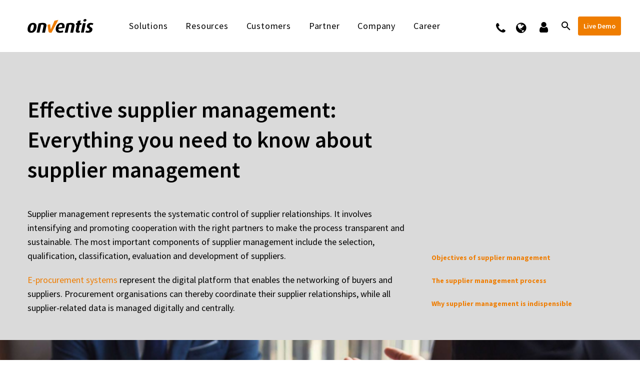

--- FILE ---
content_type: text/html; charset=utf-8
request_url: https://www.onventis.com/blog/what-is-supplier-management/
body_size: 61669
content:


<!DOCTYPE html>
<!--[if IE 7]>
<html class="ie ie7" lang="en-US" xmlns:og="http://ogp.me/ns#" xmlns:fb="http://ogp.me/ns/fb#">
<![endif]-->
<!--[if IE 8]>
<html class="ie ie8" lang="en-US" xmlns:og="http://ogp.me/ns#" xmlns:fb="http://ogp.me/ns/fb#">
<![endif]-->
<!--[if !(IE 7) | !(IE 8) ]><!-->
<html lang="en-US" xmlns:og="http://ogp.me/ns#" xmlns:fb="http://ogp.me/ns/fb#">
<!--<![endif]-->
<head>
	<meta charset="UTF-8">
	<meta name="viewport" content="width=device-width, initial-scale=1.0" />
	<link rel="profile" href="http://gmpg.org/xfn/11">
	<link rel="pingback" href="https://www.onventis.com/xmlrpc.php">
	<title>Effective supplier management in an overview</title>
<meta name='robots' content='max-image-preview:large' />
<link rel="alternate" hreflang="en" href="https://www.onventis.com/blog/what-is-supplier-management/" />
<link rel="alternate" hreflang="de" href="https://www.onventis.de/blog/was-ist-lieferantenmanagement/" />
<link rel="alternate" hreflang="nl" href="https://www.onventis.nl/blog/wat-is-leveranciersmanagement/" />
<link rel="alternate" hreflang="sv" href="https://www.onventis.se/blogg/vad-aer-supplier-management/" />
<link rel="alternate" hreflang="fr" href="https://www.onventis.fr/blog/what-is-supplier-management/" />
<link rel="alternate" hreflang="x-default" href="https://www.onventis.com/blog/what-is-supplier-management/" />

		<style>
		/*testcss*/
		
		.site-header .site-logo::before {
		content: '';
		background-image: url('https://www.onventis.de/wp-content/uploads/2024/11/Logo_25_Onventis.svg');
		background-repeat: no-repeat;
		background-size: contain;
		position: absolute;
		top: 28px;
		left: -17px;
		padding: 1.4rem 1.3rem;
		}
		

		#site-header.shrink .site-logo::before {
		content: '';
		background-image: url('https://www.onventis.de/wp-content/uploads/2024/11/Logo_25_Onventis.svg');
		background-repeat: no-repeat;
		background-size: contain;
		position: absolute;
		top: 15px;
		left: -15px;
		padding: 1.4rem 1.1rem;
		}
		
		/* Media Queries */
@media (max-width: 1024px) and (min-width: 768px) {
    .site-header .site-logo::before {
        top: 8px;
    }

    #site-header.shrink .site-logo::before {
        top: 12px;
    }
}

@media (max-width: 768px) {
    .site-header .site-logo::before {
        top: 5px;
    }

    #site-header.shrink .site-logo::before {
        top: 10px;
    }
}

@media (max-width: 600px) {
    .site-header .site-logo::before {
        top: 12px;
        left: -14px;
        padding: 1.4rem 1rem;
    }

    #site-header.shrink .site-logo::before {
        top: 10px;
        left: -12px;
        padding: 1.4rem 0.9rem;
    }
}
		</style>
 <!-- DNS Prefetching Starting --> 
<meta http-equiv="x-dns-prefetch-control" content="on">
<link rel="dns-prefetch" href="https://www.google-analytics.com" />
<link rel="dns-prefetch" href="https://www.googletagservices.com" />
<link rel="dns-prefetch" href="https://onventis.jobs.personio.de/" />
<link rel="dns-prefetch" href="https://we-are-hiring.cdn.personio.de/" />
<link rel="dns-prefetch" href="https://mktdplp102cdn.azureedge.net/" />
<!-- DNS Prefetching end --> 
<link rel="alternate" type="application/rss+xml" title="Onventis &raquo; Feed" href="https://www.onventis.com/feed/" />
<link rel="alternate" type="application/rss+xml" title="Onventis &raquo; Comments Feed" href="https://www.onventis.com/comments/feed/" />
<script consent-skip-blocker="1" data-skip-lazy-load="js-extra" data-cfasync="false" >
(function(w,d){w[d]=w[d]||[];w.gtag=function(){w[d].push(arguments)}})(window,"dataLayer");
</script><script consent-skip-blocker="1" data-skip-lazy-load="js-extra" data-cfasync="false" >
(function(w,d){w[d]=w[d]||[];w.gtag=function(){w[d].push(arguments)}})(window,"dataLayer");
</script><script consent-skip-blocker="1" data-skip-lazy-load="js-extra" data-cfasync="false" >
  (function(c,l,a){c[a]=c[a]||function(){(c[a].q=c[a].q||[]).push(arguments)};})(window, document, "clarity");
</script><script consent-skip-blocker="1" data-skip-lazy-load="js-extra" data-cfasync="false" >
  (function(w,a,b){w[a]=w[a]||[];if(!w[b]){w[b]=function(c,d){w[b].q.push([c,d])};w[b].q=[]}})(window,"_linkedin_data_partner_ids","lintrk");
</script><script consent-skip-blocker="1" data-skip-lazy-load="js-extra" data-cfasync="false" >
(function(w,d){w[d]=w[d]||[];w.gtag=function(){w[d].push(arguments)}})(window,"dataLayer");
</script><script consent-skip-blocker="1" data-skip-lazy-load="js-extra" data-cfasync="false" >window.gtag && (()=>{gtag('set', 'url_passthrough', true);
gtag('set', 'ads_data_redaction', true);
for (const d of [{"ad_storage":"denied","ad_user_data":"denied","ad_personalization":"denied","analytics_storage":"denied","functionality_storage":"denied","personalization_storage":"denied","security_storage":"denied","wpml":"denied","real-cookie-banner":"denied","youtube":"denied","font-awesome":"denied","google-analytics-analytics-4":"denied","microsoft-clarity":"denied","linkedin-ads":"denied","google-ads-conversion-tracking":"denied","wait_for_update":1000}]) {
	gtag('consent', 'default', d);
}})()</script><style>[consent-id]:not(.rcb-content-blocker):not([consent-transaction-complete]):not([consent-visual-use-parent^="children:"]):not([consent-confirm]){opacity:0!important;}
.rcb-content-blocker+.rcb-content-blocker-children-fallback~*{display:none!important;}</style><link rel="preload" href="https://www.onventis.com/wp-content/c41000658f5c8b0ae1307611113fd17e/dist/1962353251.js?ver=d0a9e67d7481025d345fb9f698655441" as="script" />
<link rel="preload" href="https://www.onventis.com/wp-content/c41000658f5c8b0ae1307611113fd17e/dist/1282329520.js?ver=74fbdb39dad32617585001bcb9ba0209" as="script" />
<link rel="preload" href="https://www.onventis.com/wp-content/plugins/real-cookie-banner-pro/public/lib/animate.css/animate.min.css?ver=4.1.1" as="style" />
<script data-cfasync="false" type="text/javascript" defer src="https://www.onventis.com/wp-content/c41000658f5c8b0ae1307611113fd17e/dist/1962353251.js?ver=d0a9e67d7481025d345fb9f698655441" id="real-cookie-banner-pro-vendor-real-cookie-banner-pro-banner-js"></script>
<script type="application/json" data-skip-lazy-load="js-extra" data-skip-moving="true" data-no-defer nitro-exclude data-alt-type="application/ld+json" data-dont-merge data-wpmeteor-nooptimize="true" data-cfasync="false" id="a963aaef43111bb90af63b927dc709adf1-js-extra">{"slug":"real-cookie-banner-pro","textDomain":"real-cookie-banner","version":"5.2.10","restUrl":"https:\/\/www.onventis.com\/wp-json\/real-cookie-banner\/v1\/","restNamespace":"real-cookie-banner\/v1","restPathObfuscateOffset":"a6f9abbbede07afd","restRoot":"https:\/\/www.onventis.com\/wp-json\/","restQuery":{"_v":"5.2.10","_locale":"user","_dataLocale":"en"},"restNonce":"114e974c4f","restRecreateNonceEndpoint":"https:\/\/www.onventis.com\/wp-admin\/admin-ajax.php?action=rest-nonce","publicUrl":"https:\/\/www.onventis.com\/wp-content\/plugins\/real-cookie-banner-pro\/public\/","chunkFolder":"dist","chunksLanguageFolder":"https:\/\/www.onventis.com\/wp-content\/languages\/mo-cache\/real-cookie-banner-pro\/","chunks":{},"others":{"customizeValuesBanner":"{\"layout\":{\"type\":\"dialog\",\"maxHeightEnabled\":true,\"maxHeight\":455,\"dialogMaxWidth\":445,\"dialogPosition\":\"bottomRight\",\"dialogMargin\":[0,0,0,0],\"bannerPosition\":\"bottom\",\"bannerMaxWidth\":1024,\"dialogBorderRadius\":4,\"borderRadius\":4,\"animationIn\":\"fadeInUp\",\"animationInDuration\":500,\"animationInOnlyMobile\":true,\"animationOut\":\"fadeOutDown\",\"animationOutDuration\":500,\"animationOutOnlyMobile\":true,\"overlay\":true,\"overlayBg\":\"#000000\",\"overlayBgAlpha\":30,\"overlayBlur\":1},\"decision\":{\"acceptAll\":\"button\",\"acceptEssentials\":\"button\",\"showCloseIcon\":false,\"acceptIndividual\":\"link\",\"buttonOrder\":\"all,essential,individual,save\",\"showGroups\":false,\"groupsFirstView\":false,\"saveButton\":\"always\"},\"design\":{\"bg\":\"#ffffff\",\"textAlign\":\"center\",\"linkTextDecoration\":\"underline\",\"borderWidth\":0,\"borderColor\":\"#ffffff\",\"fontSize\":13,\"fontColor\":\"#2b2b2b\",\"fontInheritFamily\":true,\"fontFamily\":\"Arial, Helvetica, sans-serif\",\"fontWeight\":\"normal\",\"boxShadowEnabled\":true,\"boxShadowOffsetX\":0,\"boxShadowOffsetY\":5,\"boxShadowBlurRadius\":13,\"boxShadowSpreadRadius\":0,\"boxShadowColor\":\"#000000\",\"boxShadowColorAlpha\":20},\"headerDesign\":{\"inheritBg\":true,\"bg\":\"#f4f4f4\",\"inheritTextAlign\":true,\"textAlign\":\"center\",\"padding\":[20,20,3,20],\"logo\":\"\",\"logoRetina\":\"\",\"logoMaxHeight\":40,\"logoPosition\":\"left\",\"logoMargin\":[5,15,5,15],\"fontSize\":22,\"fontColor\":\"#2b2b2b\",\"fontInheritFamily\":true,\"fontFamily\":\"Arial, Helvetica, sans-serif\",\"fontWeight\":\"bolder\",\"borderWidth\":1,\"borderColor\":\"#ffffff\"},\"bodyDesign\":{\"padding\":[10,20,5,20],\"descriptionInheritFontSize\":true,\"descriptionFontSize\":13,\"dottedGroupsInheritFontSize\":true,\"dottedGroupsFontSize\":13,\"dottedGroupsBulletColor\":\"#15779b\",\"teachingsInheritTextAlign\":true,\"teachingsTextAlign\":\"center\",\"teachingsSeparatorActive\":true,\"teachingsSeparatorWidth\":41,\"teachingsSeparatorHeight\":1,\"teachingsSeparatorColor\":\"#ef7d00\",\"teachingsInheritFontSize\":false,\"teachingsFontSize\":12,\"teachingsInheritFontColor\":false,\"teachingsFontColor\":\"#7c7c7c\",\"accordionMargin\":[10,0,5,0],\"accordionPadding\":[5,10,5,10],\"accordionArrowType\":\"outlined\",\"accordionArrowColor\":\"#ef7d00\",\"accordionBg\":\"#ffffff\",\"accordionActiveBg\":\"#f9f9f9\",\"accordionHoverBg\":\"#efefef\",\"accordionBorderWidth\":1,\"accordionBorderColor\":\"#efefef\",\"accordionTitleFontSize\":12,\"accordionTitleFontColor\":\"#2b2b2b\",\"accordionTitleFontWeight\":\"normal\",\"accordionDescriptionMargin\":[5,0,0,0],\"accordionDescriptionFontSize\":12,\"accordionDescriptionFontColor\":\"#757575\",\"accordionDescriptionFontWeight\":\"normal\",\"acceptAllOneRowLayout\":false,\"acceptAllPadding\":[7,10,7,10],\"acceptAllBg\":\"#ef7d00\",\"acceptAllTextAlign\":\"center\",\"acceptAllFontSize\":15,\"acceptAllFontColor\":\"#ffffff\",\"acceptAllFontWeight\":\"normal\",\"acceptAllBorderWidth\":1,\"acceptAllBorderColor\":\"#ef7d00\",\"acceptAllHoverBg\":\"#ffffff\",\"acceptAllHoverFontColor\":\"#ef7d00\",\"acceptAllHoverBorderColor\":\"#ef7d00\",\"acceptEssentialsUseAcceptAll\":true,\"acceptEssentialsButtonType\":\"\",\"acceptEssentialsPadding\":[10,10,10,10],\"acceptEssentialsBg\":\"#efefef\",\"acceptEssentialsTextAlign\":\"center\",\"acceptEssentialsFontSize\":18,\"acceptEssentialsFontColor\":\"#0a0a0a\",\"acceptEssentialsFontWeight\":\"normal\",\"acceptEssentialsBorderWidth\":0,\"acceptEssentialsBorderColor\":\"#000000\",\"acceptEssentialsHoverBg\":\"#e8e8e8\",\"acceptEssentialsHoverFontColor\":\"#000000\",\"acceptEssentialsHoverBorderColor\":\"#000000\",\"acceptIndividualPadding\":[0,5,0,5],\"acceptIndividualBg\":\"#ffffff\",\"acceptIndividualTextAlign\":\"center\",\"acceptIndividualFontSize\":14,\"acceptIndividualFontColor\":\"#ef7d00\",\"acceptIndividualFontWeight\":\"normal\",\"acceptIndividualBorderWidth\":0,\"acceptIndividualBorderColor\":\"#000000\",\"acceptIndividualHoverBg\":\"#ffffff\",\"acceptIndividualHoverFontColor\":\"#000000\",\"acceptIndividualHoverBorderColor\":\"#000000\"},\"footerDesign\":{\"poweredByLink\":false,\"inheritBg\":true,\"bg\":\"#fcfcfc\",\"inheritTextAlign\":true,\"textAlign\":\"center\",\"padding\":[5,20,15,20],\"fontSize\":12,\"fontColor\":\"#7c7c7c\",\"fontInheritFamily\":true,\"fontFamily\":\"Arial, Helvetica, sans-serif\",\"fontWeight\":\"normal\",\"hoverFontColor\":\"#2b2b2b\",\"borderWidth\":0,\"borderColor\":\"#efefef\",\"languageSwitcher\":\"no-flags\"},\"texts\":{\"headline\":\"Privacy preferences\",\"description\":\"We use cookies and similar technologies on our website and process your personal data (e.g. IP address), for example, to personalize content and ads, to integrate media from third-party providers or to analyze traffic on our website. Data processing may also happen as a result of cookies being set. We share this data with third parties that we name in the privacy settings.<br \\\/><br \\\/>The data processing may take place with your consent or on the basis of a legitimate interest, which you can object to in the privacy settings. You have the right not to consent and to change or revoke your consent at a later time. This revocation takes effect immediately but does not affect data already processed. For more information on the use of your data, please visit our {{privacyPolicy}}privacy policy{{\\\/privacyPolicy}}.\",\"acceptAll\":\"Accept all\",\"acceptEssentials\":\"Continue without consent\",\"acceptIndividual\":\"Set privacy settings individually\",\"poweredBy\":\"2\",\"dataProcessingInUnsafeCountries\":\"Some services process personal data in unsafe third countries. By consenting, you also consent to data processing of labeled services per {{legalBasis}}, with risks like inadequate legal remedies, unauthorized access by authorities without information or possibility of objection, unauthorised transfer to third parties, and inadequate data security measures.\",\"ageNoticeBanner\":\"You are under {{minAge}} years old? Then you cannot consent to optional services. Ask your parents or legal guardians to agree to these services with you.\",\"ageNoticeBlocker\":\"You are under {{minAge}} years old? Unfortunately, you are not permitted to consent to this service to view this content. Please ask your parents or guardians to agree to the service with you!\",\"listServicesNotice\":\"By accepting all services, you allow {{services}} to be loaded. These services are divided into groups {{serviceGroups}} according to their purpose (belonging marked with superscript numbers).\",\"listServicesLegitimateInterestNotice\":\"In addition, {{services}} are loaded based on a legitimate interest.\",\"tcfStacksCustomName\":\"Services with various purposes outside the TCF standard\",\"tcfStacksCustomDescription\":\"Services that do not share consents via the TCF standard, but via other technologies. These are divided into several groups according to their purpose. Some of them are used based on a legitimate interest (e.g. threat prevention), others are used only with your consent. Details about the individual groups and purposes of the services can be found in the individual privacy settings.\",\"consentForwardingExternalHosts\":\"Your consent is also applicable on {{websites}}.\",\"blockerHeadline\":\"{{name}} blocked due to privacy settings\",\"blockerLinkShowMissing\":\"Show all services you still need to agree to\",\"blockerLoadButton\":\"Accept services and load content\",\"blockerAcceptInfo\":\"Loading the blocked content will adjust your privacy settings. Content from this service will not be blocked in the future.\",\"stickyHistory\":\"Privacy settings history\",\"stickyRevoke\":\"Revoke consents\",\"stickyRevokeSuccessMessage\":\"You have successfully revoked consent for services with its cookies and personal data processing. The page will be reloaded now!\",\"stickyChange\":\"Change privacy settings\"},\"individualLayout\":{\"inheritDialogMaxWidth\":false,\"dialogMaxWidth\":750,\"inheritBannerMaxWidth\":true,\"bannerMaxWidth\":1980,\"descriptionTextAlign\":\"left\"},\"group\":{\"checkboxBg\":\"#dadada\",\"checkboxBorderWidth\":1,\"checkboxBorderColor\":\"#ededed\",\"checkboxActiveColor\":\"#ffffff\",\"checkboxActiveBg\":\"#ef7d00\",\"checkboxActiveBorderColor\":\"#ef7d00\",\"groupInheritBg\":true,\"groupBg\":\"#f4f4f4\",\"groupPadding\":[5,10,5,10],\"groupSpacing\":3,\"groupBorderRadius\":5,\"groupBorderWidth\":1,\"groupBorderColor\":\"#f4f4f4\",\"headlineFontSize\":16,\"headlineFontWeight\":\"normal\",\"headlineFontColor\":\"#2b2b2b\",\"descriptionFontSize\":14,\"descriptionFontColor\":\"#7c7c7c\",\"linkColor\":\"#7c7c7c\",\"linkHoverColor\":\"#2b2b2b\",\"detailsHideLessRelevant\":true},\"saveButton\":{\"useAcceptAll\":true,\"type\":\"button\",\"padding\":[10,10,10,10],\"bg\":\"#efefef\",\"textAlign\":\"center\",\"fontSize\":18,\"fontColor\":\"#0a0a0a\",\"fontWeight\":\"normal\",\"borderWidth\":0,\"borderColor\":\"#000000\",\"hoverBg\":\"#e8e8e8\",\"hoverFontColor\":\"#000000\",\"hoverBorderColor\":\"#000000\"},\"individualTexts\":{\"headline\":\"Individual privacy preferences\",\"description\":\"We use cookies and similar technologies on our website and process your personal data (e.g. IP address), for example, to personalize content and ads, to integrate media from third-party providers or to analyze traffic on our website. Data processing may also happen as a result of cookies being set. We share this data with third parties that we name in the privacy settings.<br \\\/><br \\\/>The data processing may take place with your consent or on the basis of a legitimate interest, which you can object to in the privacy settings. You have the right not to consent and to change or revoke your consent at a later time. This revocation takes effect immediately but does not affect data already processed. For more information on the use of your data, please visit our {{privacyPolicy}}privacy policy{{\\\/privacyPolicy}}.<br \\\/><br \\\/>Below you will find an overview of all services used by this website. You can view detailed information about each service and agree to them individually or exercise your right to object.\",\"save\":\"Save custom choices\",\"showMore\":\"Show service information\",\"hideMore\":\"Hide service information\",\"postamble\":\"\"},\"mobile\":{\"enabled\":true,\"maxHeight\":360,\"hideHeader\":false,\"alignment\":\"bottom\",\"scalePercent\":95,\"scalePercentVertical\":-50},\"sticky\":{\"enabled\":false,\"animationsEnabled\":true,\"alignment\":\"left\",\"bubbleBorderRadius\":50,\"icon\":\"fingerprint\",\"iconCustom\":\"\",\"iconCustomRetina\":\"\",\"iconSize\":30,\"iconColor\":\"#ffffff\",\"bubbleMargin\":[10,20,20,20],\"bubblePadding\":15,\"bubbleBg\":\"#15779b\",\"bubbleBorderWidth\":0,\"bubbleBorderColor\":\"#10556f\",\"boxShadowEnabled\":true,\"boxShadowOffsetX\":0,\"boxShadowOffsetY\":2,\"boxShadowBlurRadius\":5,\"boxShadowSpreadRadius\":1,\"boxShadowColor\":\"#105b77\",\"boxShadowColorAlpha\":40,\"bubbleHoverBg\":\"#ffffff\",\"bubbleHoverBorderColor\":\"#000000\",\"hoverIconColor\":\"#000000\",\"hoverIconCustom\":\"\",\"hoverIconCustomRetina\":\"\",\"menuFontSize\":16,\"menuBorderRadius\":5,\"menuItemSpacing\":10,\"menuItemPadding\":[5,10,5,10]},\"customCss\":{\"css\":\"\",\"antiAdBlocker\":\"y\"}}","isPro":true,"showProHints":false,"proUrl":"https:\/\/devowl.io\/go\/real-cookie-banner?source=rcb-lite","showLiteNotice":false,"frontend":{"groups":"[{\"id\":817,\"name\":\"Essential\",\"slug\":\"essential\",\"description\":\"Essential services are required for the basic functionality of the website. They only contain technically necessary services. These services cannot be objected to.\",\"isEssential\":true,\"isDefault\":false,\"items\":[{\"id\":80591,\"name\":\"WPML\",\"purpose\":\"WPML is a multi-language system for WordPress websites to output the website in multiple languages, making it available to a larger amount of users. Cookies or cookie-like technologies can be stored and read. These can store the language of the user and can redirect the user to the version of the website that matches with the browser language. The legitimate interest in using this service is to store the user's language to deliver the content in the correct language.\",\"providerContact\":{\"phone\":\"\",\"email\":\"\",\"link\":\"\"},\"isProviderCurrentWebsite\":true,\"provider\":\"\",\"uniqueName\":\"wpml\",\"isEmbeddingOnlyExternalResources\":false,\"legalBasis\":\"consent\",\"dataProcessingInCountries\":[],\"dataProcessingInCountriesSpecialTreatments\":[],\"technicalDefinitions\":[{\"type\":\"http\",\"name\":\"wp-wpml_current_language\",\"host\":\"www.onventis.de\",\"duration\":1,\"durationUnit\":\"d\",\"isSessionDuration\":false,\"purpose\":\"Current language\"},{\"type\":\"indexedDb\",\"name\":\"wp-wpml_current_admin_language_*\",\"host\":\"www.onventis.de\",\"duration\":1,\"durationUnit\":\"d\",\"isSessionDuration\":false,\"purpose\":\"WordPress administration area language\"},{\"type\":\"http\",\"name\":\"_icl_visitor_lang_js\",\"host\":\"www.onventis.de\",\"duration\":0,\"durationUnit\":\"y\",\"isSessionDuration\":true,\"purpose\":\"Language from which there was a redirect\"},{\"type\":\"http\",\"name\":\"wpml_browser_redirect_test\",\"host\":\"www.onventis.de\",\"duration\":0,\"durationUnit\":\"y\",\"isSessionDuration\":true,\"purpose\":\"Checks whether cookies can be set or not\"}],\"codeDynamics\":[],\"providerPrivacyPolicyUrl\":\"\",\"providerLegalNoticeUrl\":\"\",\"tagManagerOptInEventName\":\"\",\"tagManagerOptOutEventName\":\"\",\"googleConsentModeConsentTypes\":[],\"executePriority\":10,\"codeOptIn\":\"\",\"executeCodeOptInWhenNoTagManagerConsentIsGiven\":false,\"codeOptOut\":\"\",\"executeCodeOptOutWhenNoTagManagerConsentIsGiven\":false,\"deleteTechnicalDefinitionsAfterOptOut\":false,\"codeOnPageLoad\":\"\",\"presetId\":\"wpml\"},{\"id\":39088,\"name\":\"Real Cookie Banner\",\"purpose\":\"Real Cookie Banner asks website visitors for consent to set cookies and process personal data. For this purpose, a UUID (pseudonymous identification of the user) is assigned to each website visitor, which is valid until the cookie expires to store the consent. Cookies are used to test whether cookies can be set, to store reference to documented consent, to store which services from which service groups the visitor has consented to, and, if consent is obtained under the Transparency & Consent Framework (TCF), to store consent in TCF partners, purposes, special purposes, features and special features. As part of the obligation to disclose according to GDPR, the collected consent is fully documented. This includes, in addition to the services and service groups to which the visitor has consented, and if consent is obtained according to the TCF standard, to which TCF partners, purposes and features the visitor has consented, all cookie banner settings at the time of consent as well as the technical circumstances (e.g. size of the displayed area at the time of consent) and the user interactions (e.g. clicking on buttons) that led to consent. Consent is collected once per language.\",\"providerContact\":{\"phone\":\"\",\"email\":\"\",\"link\":\"\"},\"isProviderCurrentWebsite\":true,\"provider\":\"Onventis\",\"uniqueName\":\"real-cookie-banner\",\"isEmbeddingOnlyExternalResources\":false,\"legalBasis\":\"legal-requirement\",\"dataProcessingInCountries\":[],\"dataProcessingInCountriesSpecialTreatments\":[],\"technicalDefinitions\":[{\"type\":\"http\",\"name\":\"real_cookie_banner*\",\"host\":\".onventis.de\",\"duration\":365,\"durationUnit\":\"d\",\"isSessionDuration\":false,\"purpose\":\"\"},{\"type\":\"http\",\"name\":\"real_cookie_banner*-tcf\",\"host\":\".onventis.de\",\"duration\":365,\"durationUnit\":\"d\",\"isSessionDuration\":false,\"purpose\":\"\"},{\"type\":\"http\",\"name\":\"real_cookie_banner-test\",\"host\":\".onventis.de\",\"duration\":365,\"durationUnit\":\"d\",\"isSessionDuration\":false,\"purpose\":\"\"}],\"codeDynamics\":[],\"providerPrivacyPolicyUrl\":\"\",\"providerLegalNoticeUrl\":\"\",\"tagManagerOptInEventName\":\"\",\"tagManagerOptOutEventName\":\"\",\"googleConsentModeConsentTypes\":[],\"executePriority\":10,\"codeOptIn\":\"\",\"executeCodeOptInWhenNoTagManagerConsentIsGiven\":false,\"codeOptOut\":\"\",\"executeCodeOptOutWhenNoTagManagerConsentIsGiven\":false,\"deleteTechnicalDefinitionsAfterOptOut\":false,\"codeOnPageLoad\":\"\",\"presetId\":\"real-cookie-banner\"}]},{\"id\":821,\"name\":\"Functional\",\"slug\":\"functional\",\"description\":\"Functional services are necessary to provide features beyond the essential functionality such as prettier fonts, video playback or interactive web 2.0 features. Content from e.g. video platforms and social media platforms are blocked by default, and can be consented to. If the service is agreed to, this content is loaded automatically without further manual consent.\",\"isEssential\":false,\"isDefault\":false,\"items\":[{\"id\":80566,\"name\":\"YouTube\",\"purpose\":\"YouTube enables the embedding of content published on youtube.com into websites to enhance the website with videos. This requires processing the user\\u2019s IP-address and metadata. Cookies or cookie-like technologies can be stored and read. These can contain personal data and technical data like user IDs, consent, settings of the video player, connected devices, interactions with the service, push notifications and used account. This data can be used to collect visited websites, detailed statistics about user behavior, and it can be used to improve the services of Google. It can also be used for profiling, e.g. to provide you with personalized services, such as ads based on your interests or recommendations. This data may be linked by Google to the data of users logged in on the websites of Google (e.g. youtube.com and google.com). Google provides personal information to their affiliates and other trusted businesses or persons to process it for them, based on Google's instructions and in compliance with Google's privacy policy.\",\"providerContact\":{\"phone\":\"+1 650 253 0000\",\"email\":\"dpo-google@google.com\",\"link\":\"https:\\\/\\\/support.google.com\\\/\"},\"isProviderCurrentWebsite\":false,\"provider\":\"Google Ireland Limited, Gordon House, Barrow Street, Dublin 4, Ireland\",\"uniqueName\":\"youtube\",\"isEmbeddingOnlyExternalResources\":false,\"legalBasis\":\"consent\",\"dataProcessingInCountries\":[\"US\",\"IE\",\"CL\",\"NL\",\"BE\",\"FI\",\"DK\",\"TW\",\"JP\",\"SG\",\"BR\",\"GB\",\"FR\",\"DE\",\"PL\",\"ES\",\"IT\",\"CH\",\"IL\",\"KR\",\"IN\",\"HK\",\"AU\",\"QA\"],\"dataProcessingInCountriesSpecialTreatments\":[\"provider-is-self-certified-trans-atlantic-data-privacy-framework\"],\"technicalDefinitions\":[{\"type\":\"http\",\"name\":\"SIDCC\",\"host\":\".google.com\",\"duration\":1,\"durationUnit\":\"y\",\"isSessionDuration\":false,\"purpose\":\"\"},{\"type\":\"http\",\"name\":\"SIDCC\",\"host\":\".youtube.com\",\"duration\":1,\"durationUnit\":\"y\",\"isSessionDuration\":false,\"purpose\":\"\"},{\"type\":\"http\",\"name\":\"VISITOR_INFO1_LIVE\",\"host\":\".youtube.com\",\"duration\":7,\"durationUnit\":\"mo\",\"isSessionDuration\":false,\"purpose\":\"\"},{\"type\":\"http\",\"name\":\"LOGIN_INFO\",\"host\":\".youtube.com\",\"duration\":13,\"durationUnit\":\"mo\",\"isSessionDuration\":false,\"purpose\":\"\"},{\"type\":\"http\",\"name\":\"CONSENT\",\"host\":\".youtube.com\",\"duration\":9,\"durationUnit\":\"mo\",\"isSessionDuration\":false,\"purpose\":\"\"},{\"type\":\"http\",\"name\":\"CONSENT\",\"host\":\".google.com\",\"duration\":9,\"durationUnit\":\"mo\",\"isSessionDuration\":false,\"purpose\":\"\"},{\"type\":\"http\",\"name\":\"OTZ\",\"host\":\"www.google.com\",\"duration\":1,\"durationUnit\":\"d\",\"isSessionDuration\":false,\"purpose\":\"\"},{\"type\":\"local\",\"name\":\"yt-fullerscreen-edu-button-shown-count\",\"host\":\"https:\\\/\\\/www.youtube.com\",\"duration\":1,\"durationUnit\":\"y\",\"isSessionDuration\":false,\"purpose\":\"\"},{\"type\":\"indexedDb\",\"name\":\"LogsDatabaseV2:*||\",\"host\":\"https:\\\/\\\/www.youtube.com\",\"duration\":1,\"durationUnit\":\"y\",\"isSessionDuration\":false,\"purpose\":\"\"},{\"type\":\"indexedDb\",\"name\":\"ServiceWorkerLogsDatabase\",\"host\":\"https:\\\/\\\/www.youtube.com\",\"duration\":1,\"durationUnit\":\"y\",\"isSessionDuration\":false,\"purpose\":\"\"},{\"type\":\"indexedDb\",\"name\":\"YtldbMeta\",\"host\":\"https:\\\/\\\/www.youtube.com\",\"duration\":1,\"durationUnit\":\"y\",\"isSessionDuration\":false,\"purpose\":\"\"},{\"type\":\"local\",\"name\":\"yt-player-performance-cap\",\"host\":\"https:\\\/\\\/www.youtube.com\",\"duration\":1,\"durationUnit\":\"y\",\"isSessionDuration\":false,\"purpose\":\"\"},{\"type\":\"indexedDb\",\"name\":\"PersistentEntityStoreDb:*||\",\"host\":\"https:\\\/\\\/www.youtube.com\",\"duration\":1,\"durationUnit\":\"y\",\"isSessionDuration\":false,\"purpose\":\"\"},{\"type\":\"indexedDb\",\"name\":\"yt-idb-pref-storage:*||\",\"host\":\"https:\\\/\\\/www.youtube.com\",\"duration\":1,\"durationUnit\":\"y\",\"isSessionDuration\":false,\"purpose\":\"\"},{\"type\":\"local\",\"name\":\"yt.innertube::nextId\",\"host\":\"https:\\\/\\\/www.youtube.com\",\"duration\":1,\"durationUnit\":\"y\",\"isSessionDuration\":false,\"purpose\":\"\"},{\"type\":\"local\",\"name\":\"yt.innertube::requests\",\"host\":\"https:\\\/\\\/www.youtube.com\",\"duration\":1,\"durationUnit\":\"y\",\"isSessionDuration\":false,\"purpose\":\"\"},{\"type\":\"local\",\"name\":\"yt-html5-player-modules::subtitlesModuleData::module-enabled\",\"host\":\"https:\\\/\\\/www.youtube.com\",\"duration\":1,\"durationUnit\":\"y\",\"isSessionDuration\":false,\"purpose\":\"\"},{\"type\":\"local\",\"name\":\"*||::yt-player::yt-player-lv\",\"host\":\"https:\\\/\\\/www.youtube.com\",\"duration\":1,\"durationUnit\":\"y\",\"isSessionDuration\":false,\"purpose\":\"\"},{\"type\":\"indexedDb\",\"name\":\"swpushnotificationsdb\",\"host\":\"https:\\\/\\\/www.youtube.com\",\"duration\":1,\"durationUnit\":\"y\",\"isSessionDuration\":false,\"purpose\":\"\"},{\"type\":\"indexedDb\",\"name\":\"yt-player-local-media:*||\",\"host\":\"https:\\\/\\\/www.youtube.com\",\"duration\":1,\"durationUnit\":\"y\",\"isSessionDuration\":false,\"purpose\":\"\"},{\"type\":\"indexedDb\",\"name\":\"yt-it-response-store:*||\",\"host\":\"https:\\\/\\\/www.youtube.com\",\"duration\":1,\"durationUnit\":\"y\",\"isSessionDuration\":false,\"purpose\":\"\"},{\"type\":\"http\",\"name\":\"__HOST-GAPS\",\"host\":\"accounts.google.com\",\"duration\":13,\"durationUnit\":\"mo\",\"isSessionDuration\":false,\"purpose\":\"\"},{\"type\":\"http\",\"name\":\"OTZ\",\"host\":\"accounts.google.com\",\"duration\":1,\"durationUnit\":\"d\",\"isSessionDuration\":false,\"purpose\":\"\"},{\"type\":\"http\",\"name\":\"__Secure-1PSIDCC\",\"host\":\".google.com\",\"duration\":1,\"durationUnit\":\"y\",\"isSessionDuration\":false,\"purpose\":\"\"},{\"type\":\"http\",\"name\":\"__Secure-1PAPISID\",\"host\":\".google.com\",\"duration\":1,\"durationUnit\":\"y\",\"isSessionDuration\":false,\"purpose\":\"\"},{\"type\":\"http\",\"name\":\"__Secure-3PSIDCC\",\"host\":\".youtube.com\",\"duration\":1,\"durationUnit\":\"y\",\"isSessionDuration\":false,\"purpose\":\"\"},{\"type\":\"http\",\"name\":\"__Secure-1PAPISID\",\"host\":\".youtube.com\",\"duration\":13,\"durationUnit\":\"mo\",\"isSessionDuration\":false,\"purpose\":\"\"},{\"type\":\"http\",\"name\":\"__Secure-1PSID\",\"host\":\".youtube.com\",\"duration\":13,\"durationUnit\":\"mo\",\"isSessionDuration\":false,\"purpose\":\"\"},{\"type\":\"http\",\"name\":\"__Secure-3PSIDCC\",\"host\":\".google.com\",\"duration\":1,\"durationUnit\":\"y\",\"isSessionDuration\":false,\"purpose\":\"\"},{\"type\":\"http\",\"name\":\"__Secure-ENID\",\"host\":\".google.com\",\"duration\":13,\"durationUnit\":\"mo\",\"isSessionDuration\":false,\"purpose\":\"\"},{\"type\":\"http\",\"name\":\"__Secure-1PSID\",\"host\":\".google.com\",\"duration\":13,\"durationUnit\":\"mo\",\"isSessionDuration\":false,\"purpose\":\"\"},{\"type\":\"indexedDb\",\"name\":\"ytGefConfig:*||\",\"host\":\"https:\\\/\\\/www.youtube.com\",\"duration\":1,\"durationUnit\":\"y\",\"isSessionDuration\":false,\"purpose\":\"\"},{\"type\":\"http\",\"name\":\"__Host-3PLSID\",\"host\":\"accounts.google.com\",\"duration\":13,\"durationUnit\":\"mo\",\"isSessionDuration\":false,\"purpose\":\"\"},{\"type\":\"http\",\"name\":\"LSID\",\"host\":\"accounts.google.com\",\"duration\":13,\"durationUnit\":\"mo\",\"isSessionDuration\":false,\"purpose\":\"\"},{\"type\":\"http\",\"name\":\"ACCOUNT_CHOOSER\",\"host\":\"accounts.google.com\",\"duration\":13,\"durationUnit\":\"mo\",\"isSessionDuration\":false,\"purpose\":\"\"},{\"type\":\"http\",\"name\":\"__Host-1PLSID\",\"host\":\"accounts.google.com\",\"duration\":13,\"durationUnit\":\"mo\",\"isSessionDuration\":false,\"purpose\":\"\"},{\"type\":\"http\",\"name\":\"__Secure-3PAPISID\",\"host\":\".google.com\",\"duration\":13,\"durationUnit\":\"mo\",\"isSessionDuration\":false,\"purpose\":\"\"},{\"type\":\"http\",\"name\":\"SAPISID\",\"host\":\".google.com\",\"duration\":13,\"durationUnit\":\"mo\",\"isSessionDuration\":false,\"purpose\":\"\"},{\"type\":\"http\",\"name\":\"APISID\",\"host\":\".google.com\",\"duration\":13,\"durationUnit\":\"mo\",\"isSessionDuration\":false,\"purpose\":\"\"},{\"type\":\"http\",\"name\":\"HSID\",\"host\":\".google.com\",\"duration\":13,\"durationUnit\":\"mo\",\"isSessionDuration\":false,\"purpose\":\"\"},{\"type\":\"http\",\"name\":\"__Secure-3PSID\",\"host\":\".google.com\",\"duration\":13,\"durationUnit\":\"mo\",\"isSessionDuration\":false,\"purpose\":\"\"},{\"type\":\"http\",\"name\":\"__Secure-3PAPISID\",\"host\":\".youtube.com\",\"duration\":13,\"durationUnit\":\"mo\",\"isSessionDuration\":false,\"purpose\":\"\"},{\"type\":\"http\",\"name\":\"SAPISID\",\"host\":\".youtube.com\",\"duration\":13,\"durationUnit\":\"mo\",\"isSessionDuration\":false,\"purpose\":\"\"},{\"type\":\"http\",\"name\":\"HSID\",\"host\":\".youtube.com\",\"duration\":13,\"durationUnit\":\"mo\",\"isSessionDuration\":false,\"purpose\":\"\"},{\"type\":\"http\",\"name\":\"SSID\",\"host\":\".google.com\",\"duration\":13,\"durationUnit\":\"mo\",\"isSessionDuration\":false,\"purpose\":\"\"},{\"type\":\"http\",\"name\":\"SID\",\"host\":\".google.com\",\"duration\":13,\"durationUnit\":\"mo\",\"isSessionDuration\":false,\"purpose\":\"\"},{\"type\":\"http\",\"name\":\"SSID\",\"host\":\".youtube.com\",\"duration\":13,\"durationUnit\":\"mo\",\"isSessionDuration\":false,\"purpose\":\"\"},{\"type\":\"http\",\"name\":\"APISID\",\"host\":\".youtube.com\",\"duration\":13,\"durationUnit\":\"mo\",\"isSessionDuration\":false,\"purpose\":\"\"},{\"type\":\"http\",\"name\":\"__Secure-3PSID\",\"host\":\".youtube.com\",\"duration\":13,\"durationUnit\":\"mo\",\"isSessionDuration\":false,\"purpose\":\"\"},{\"type\":\"http\",\"name\":\"SID\",\"host\":\".youtube.com\",\"duration\":13,\"durationUnit\":\"mo\",\"isSessionDuration\":false,\"purpose\":\"\"},{\"type\":\"http\",\"name\":\"VISITOR_PRIVACY_METADATA\",\"host\":\".youtube.com\",\"duration\":7,\"durationUnit\":\"mo\",\"isSessionDuration\":false,\"purpose\":\"\"},{\"type\":\"local\",\"name\":\"ytidb::LAST_RESULT_ENTRY_KEY\",\"host\":\"https:\\\/\\\/www.youtube.com\",\"duration\":1,\"durationUnit\":\"y\",\"isSessionDuration\":false,\"purpose\":\"\"},{\"type\":\"http\",\"name\":\"NID\",\"host\":\".google.com\",\"duration\":7,\"durationUnit\":\"mo\",\"isSessionDuration\":false,\"purpose\":\"Eindeutige ID, um bevorzugte Einstellungen wie z. B. Sprache, Menge der Ergebnisse auf Suchergebnisseite oder Aktivierung des SafeSearch-Filters von Google\"},{\"type\":\"http\",\"name\":\"YSC\",\"host\":\".youtube.com\",\"duration\":1,\"durationUnit\":\"y\",\"isSessionDuration\":true,\"purpose\":\"Eindeutige Sitzungs-ID, um zu erkennen, dass Anfragen innerhalb einer Browsersitzung vom Benutzer und nicht von anderen Websites stammen\"},{\"type\":\"http\",\"name\":\"PREF\",\"host\":\".youtube.com\",\"duration\":1,\"durationUnit\":\"y\",\"isSessionDuration\":false,\"purpose\":\"Eindeutige ID, um bevorzugte Seiteneinstellungen und Wiedergabeeinstellungen wie explizite Autoplay-Optionen, zuf\\u00e4llige Wiedergabe von Inhalten und Playergr\\u00f6\\u00dfe festzulegen\"},{\"type\":\"http\",\"name\":\"IDE\",\"host\":\".doubleclick.net\",\"duration\":9,\"durationUnit\":\"mo\",\"isSessionDuration\":false,\"purpose\":\"Eindeutige Identifikationstoken zur Personalisierung von Anzeigen auf allen Websites, die das Google-Werbenetzwerk nutzen\"},{\"type\":\"http\",\"name\":\"SOCS\",\"host\":\".youtube.com\",\"duration\":9,\"durationUnit\":\"mo\",\"isSessionDuration\":false,\"purpose\":\"Einstellungen zur Einwilligung von Nutzern zu Google-Diensten, um deren Pr\\u00e4ferenzen zu speichern\"},{\"type\":\"http\",\"name\":\"SOCS\",\"host\":\".google.com\",\"duration\":13,\"durationUnit\":\"mo\",\"isSessionDuration\":false,\"purpose\":\"Einstellungen zur Einwilligung von Nutzern zu Google-Diensten, um deren Pr\\u00e4ferenzen zu speichern\"},{\"type\":\"local\",\"name\":\"yt-remote-device-id\",\"host\":\"https:\\\/\\\/www.youtube.com\",\"duration\":1,\"durationUnit\":\"y\",\"isSessionDuration\":false,\"purpose\":\"Eindeutige Ger\\u00e4te-ID, Zeitpunkt der Erstellung und Ablaufs des Objekts\"},{\"type\":\"local\",\"name\":\"yt-player-headers-readable\",\"host\":\"https:\\\/\\\/www.youtube.com\",\"duration\":1,\"durationUnit\":\"y\",\"isSessionDuration\":false,\"purpose\":\"Zustand der technischen Lesbarkeit vom YouTube-Player-Header, Zeitpunkt der Erstellung und Ablaufs des Objekts\"},{\"type\":\"local\",\"name\":\"yt-remote-connected-devices\",\"host\":\"https:\\\/\\\/www.youtube.com\",\"duration\":1,\"durationUnit\":\"y\",\"isSessionDuration\":false,\"purpose\":\"Liste mit Ger\\u00e4ten, die mit einem YouTube-Konto verbunden sind, Zeitpunkt der Erstellung und Ablaufs des Objekts\"},{\"type\":\"local\",\"name\":\"yt-player-bandwidth\",\"host\":\"https:\\\/\\\/www.youtube.com\",\"duration\":1,\"durationUnit\":\"y\",\"isSessionDuration\":false,\"purpose\":\"Informationen zur Bandbreitennutzung des YouTube-Players, Zeitpunkt der Erstellung und Ablaufs des Objekts\"},{\"type\":\"http\",\"name\":\"__Secure-YEC\",\"host\":\".youtube.com\",\"duration\":1,\"durationUnit\":\"y\",\"isSessionDuration\":false,\"purpose\":\"Einzigartiger Identifikator zur Erkennung von Spam, Betrug und Missbrauch\"},{\"type\":\"http\",\"name\":\"test_cookie\",\"host\":\".doubleclick.net\",\"duration\":1,\"durationUnit\":\"d\",\"isSessionDuration\":false,\"purpose\":\"Testet, ob Cookies gesetzt werden k\\u00f6nnen\"},{\"type\":\"local\",\"name\":\"yt-player-quality\",\"host\":\"https:\\\/\\\/www.youtube.com\",\"duration\":1,\"durationUnit\":\"y\",\"isSessionDuration\":false,\"purpose\":\"Ausgabe-Videoqualit\\u00e4t f\\u00fcr YouTube-Videos, Zeitpunkt der Erstellung und Ablaufs des Objekts\"},{\"type\":\"local\",\"name\":\"yt-player-volume\",\"host\":\"https:\\\/\\\/www.youtube.com\",\"duration\":1,\"durationUnit\":\"y\",\"isSessionDuration\":false,\"purpose\":\"Ton-Einstellungen des YouTube-Players, Zeitpunkt der Erstellung und Ablaufs des Objekts\"},{\"type\":\"session\",\"name\":\"yt-remote-session-app\",\"host\":\"https:\\\/\\\/www.youtube.com\",\"duration\":1,\"durationUnit\":\"y\",\"isSessionDuration\":false,\"purpose\":\"Genutzte Applikation f\\u00fcr die Sitzung und Zeitpunkt der Erstellung des Objekts\"},{\"type\":\"session\",\"name\":\"yt-remote-cast-installed\",\"host\":\"https:\\\/\\\/www.youtube.com\",\"duration\":1,\"durationUnit\":\"y\",\"isSessionDuration\":false,\"purpose\":\"Status der Installation der \\\"remote-cast\\\"-Funktion und Zeitpunkt der Erstellung des Objekts\"},{\"type\":\"session\",\"name\":\"yt-player-volume\",\"host\":\"https:\\\/\\\/www.youtube.com\",\"duration\":1,\"durationUnit\":\"y\",\"isSessionDuration\":false,\"purpose\":\"Ton-Einstellungen des YouTube-Players und Zeitpunkt der Erstellung des Objekts\"},{\"type\":\"session\",\"name\":\"yt-remote-session-name\",\"host\":\"https:\\\/\\\/www.youtube.com\",\"duration\":1,\"durationUnit\":\"y\",\"isSessionDuration\":false,\"purpose\":\"Namen der aktiven Sitzung und Zeitpunkt der Erstellung des Objekts\"},{\"type\":\"session\",\"name\":\"yt-remote-cast-available\",\"host\":\"https:\\\/\\\/www.youtube.com\",\"duration\":1,\"durationUnit\":\"y\",\"isSessionDuration\":false,\"purpose\":\"Status der Verf\\u00fcgbarkeit der \\\"remote-cast\\\"-Funktion und Zeitpunkt der Erstellung des Objekts\"},{\"type\":\"session\",\"name\":\"yt-remote-fast-check-period\",\"host\":\"https:\\\/\\\/www.youtube.com\",\"duration\":1,\"durationUnit\":\"y\",\"isSessionDuration\":false,\"purpose\":\"Zeitpunkt der Erstellung des Objekts als Feststellung, ob \\\"remote-cast\\\"-Funktion erreichbar ist\"},{\"type\":\"http\",\"name\":\"AEC\",\"host\":\".google.com\",\"duration\":6,\"durationUnit\":\"mo\",\"isSessionDuration\":false,\"purpose\":\"Eindeutiger Identifikator zur Erkennung von Spam, Betrug und Missbrauch\"}],\"codeDynamics\":[],\"providerPrivacyPolicyUrl\":\"https:\\\/\\\/business.safety.google\\\/privacy\\\/\",\"providerLegalNoticeUrl\":\"https:\\\/\\\/www.google.de\\\/contact\\\/impressum.html\",\"tagManagerOptInEventName\":\"\",\"tagManagerOptOutEventName\":\"\",\"googleConsentModeConsentTypes\":[],\"executePriority\":10,\"codeOptIn\":\"\",\"executeCodeOptInWhenNoTagManagerConsentIsGiven\":false,\"codeOptOut\":\"\",\"executeCodeOptOutWhenNoTagManagerConsentIsGiven\":false,\"deleteTechnicalDefinitionsAfterOptOut\":false,\"codeOnPageLoad\":\"\",\"presetId\":\"youtube\"},{\"id\":80561,\"name\":\"Font Awesome\",\"purpose\":\"Font Awesome downloads custom icon fonts that are not installed on the client device of the user and embeds them into the website. This requires processing the user\\u2019s IP-address and metadata. No cookies or cookie-like technologies are set on the client of the user. This data can be used to collect visited websites, and it can be used to improve the services of Font Awesome. Font Awesome provides personal information to their affiliates and other companies such as Content Delivery Network providers, payment providers and other services.\",\"providerContact\":{\"phone\":\"\",\"email\":\"privacy@fontawesome.com\",\"link\":\"https:\\\/\\\/fontawesome.com\\\/support\"},\"isProviderCurrentWebsite\":false,\"provider\":\"Fonticons, Inc., 307 S Main St, Bentonville, Arkansas, 72712, United States\",\"uniqueName\":\"font-awesome\",\"isEmbeddingOnlyExternalResources\":true,\"legalBasis\":\"consent\",\"dataProcessingInCountries\":[\"US\",\"AF\",\"AL\",\"DZ\",\"AD\",\"AO\",\"AG\",\"AR\",\"AM\",\"AU\",\"AT\",\"AZ\",\"BS\",\"BH\",\"BD\",\"BB\",\"BY\",\"BE\",\"BZ\",\"BJ\",\"BT\",\"BO\",\"BA\",\"BW\",\"BR\",\"BN\",\"BG\",\"BF\",\"BI\",\"KH\",\"CM\",\"CA\",\"CV\",\"CF\",\"TD\",\"CL\",\"CN\",\"CO\",\"KM\",\"CG\",\"CD\",\"CR\",\"HR\",\"CU\",\"CY\",\"CZ\",\"DK\",\"DJ\",\"DM\",\"DO\",\"EC\",\"EG\",\"SV\",\"GQ\",\"ER\",\"EE\",\"ET\",\"FJ\",\"FI\",\"FR\",\"GA\",\"GM\",\"GE\",\"DE\",\"GH\",\"GR\",\"GD\",\"GT\",\"GN\",\"GW\",\"GY\",\"HT\",\"HN\",\"HU\",\"IS\",\"IN\",\"ID\",\"IR\",\"IQ\",\"IE\",\"IL\",\"IT\",\"JM\",\"JP\",\"JO\",\"KZ\",\"KE\",\"KI\",\"KR\",\"KP\",\"KW\",\"KG\",\"LA\",\"LV\",\"LB\",\"LS\",\"LR\",\"LY\",\"LI\",\"LT\",\"LU\",\"MG\",\"MW\",\"MY\",\"MV\",\"ML\",\"MT\",\"MH\",\"MR\",\"MU\",\"MK\",\"MX\",\"FM\",\"MD\",\"MC\",\"MN\",\"ME\",\"MA\",\"MZ\",\"MM\",\"NA\",\"NR\",\"NP\",\"NL\",\"NZ\",\"NI\",\"NE\",\"NG\",\"NO\",\"OM\",\"PK\",\"PW\",\"PA\",\"PG\",\"PY\",\"PE\",\"PH\",\"PL\",\"PT\",\"QA\",\"RO\",\"RU\",\"RW\",\"KN\",\"LC\",\"WS\",\"SM\",\"ST\",\"SA\",\"SN\",\"RS\",\"SC\",\"SL\",\"SG\",\"SK\",\"SI\",\"SB\",\"SO\",\"ZA\",\"ES\",\"LK\",\"SD\",\"SR\",\"SZ\",\"SE\",\"CH\",\"SY\",\"TW\",\"TJ\",\"TZ\",\"TH\",\"TL\",\"TG\",\"TO\",\"TT\",\"TN\",\"TR\",\"TM\",\"TV\",\"UG\",\"UA\",\"AE\",\"GB\",\"UY\",\"UZ\",\"VU\",\"VA\",\"VE\",\"VN\",\"YE\",\"ZM\",\"ZW\"],\"dataProcessingInCountriesSpecialTreatments\":[],\"technicalDefinitions\":[],\"codeDynamics\":[],\"providerPrivacyPolicyUrl\":\"https:\\\/\\\/fontawesome.com\\\/privacy\",\"providerLegalNoticeUrl\":\"\",\"tagManagerOptInEventName\":\"\",\"tagManagerOptOutEventName\":\"\",\"googleConsentModeConsentTypes\":[],\"executePriority\":10,\"codeOptIn\":\"\",\"executeCodeOptInWhenNoTagManagerConsentIsGiven\":false,\"codeOptOut\":\"\",\"executeCodeOptOutWhenNoTagManagerConsentIsGiven\":false,\"deleteTechnicalDefinitionsAfterOptOut\":false,\"codeOnPageLoad\":\"\",\"presetId\":\"font-awesome\"},{\"id\":80556,\"name\":\"Google Tag Manager\",\"purpose\":\"Google Tag Manager makes it possible to configure and manage tags (e.g. integration of third-party services, tracking of events, forwarding of collected data between different services and similar actions). This requires processing the user\\u2019s IP-address and metadata. Google Tag Manager can also collect information about e.g. the status of the browser used, including error messages, subpages accessed including their history (only on this website), clicks on elements, scroll depth on the website and visibility of certain elements, form entries, interactions with YouTube videos, and contextual events on the website (e.g., adding a product to the shopping cart), and use this data to personalize the website for you, as well as pass on collected data to third-party services, insofar as there are legal bases for data processing by these services. The data is processed to provide the functionalities of the Google Tag Manager and to improve Google's services. Google provides personal information to their affiliates and other trusted businesses or persons to process it for them, based on Google's instructions and in compliance with Google's privacy policy.\",\"providerContact\":{\"phone\":\"+1 650 253 0000\",\"email\":\"dpo-google@google.com\",\"link\":\"https:\\\/\\\/support.google.com\\\/\"},\"isProviderCurrentWebsite\":false,\"provider\":\"Google Ireland Limited, Gordon House, Barrow Street, Dublin 4, Ireland\",\"uniqueName\":\"gtm\",\"isEmbeddingOnlyExternalResources\":true,\"legalBasis\":\"legitimate-interest\",\"dataProcessingInCountries\":[\"US\",\"IE\",\"AU\",\"BE\",\"BR\",\"CA\",\"CL\",\"FI\",\"FR\",\"DE\",\"HK\",\"IN\",\"ID\",\"IL\",\"IT\",\"JP\",\"KR\",\"NL\",\"PL\",\"QA\",\"SG\",\"ES\",\"CH\",\"TW\",\"GB\"],\"dataProcessingInCountriesSpecialTreatments\":[\"standard-contractual-clauses\",\"provider-is-self-certified-trans-atlantic-data-privacy-framework\"],\"technicalDefinitions\":[],\"codeDynamics\":{\"gtmContainerId\":\"GTM-525PMM9B\"},\"providerPrivacyPolicyUrl\":\"https:\\\/\\\/business.safety.google\\\/privacy\\\/\",\"providerLegalNoticeUrl\":\"https:\\\/\\\/www.google.de\\\/contact\\\/impressum.html\",\"tagManagerOptInEventName\":\"\",\"tagManagerOptOutEventName\":\"\",\"googleConsentModeConsentTypes\":[],\"executePriority\":10,\"codeOptIn\":\"base64-encoded:[base64]\",\"executeCodeOptInWhenNoTagManagerConsentIsGiven\":false,\"codeOptOut\":\"\",\"executeCodeOptOutWhenNoTagManagerConsentIsGiven\":false,\"deleteTechnicalDefinitionsAfterOptOut\":false,\"codeOnPageLoad\":\"base64-encoded:PHNjcmlwdD4KKGZ1bmN0aW9uKHcsZCl7d1tkXT13W2RdfHxbXTt3Lmd0YWc9ZnVuY3Rpb24oKXt3W2RdLnB1c2goYXJndW1lbnRzKX19KSh3aW5kb3csImRhdGFMYXllciIpOwo8L3NjcmlwdD4=\",\"presetId\":\"gtm\"}]},{\"id\":825,\"name\":\"Statistics\",\"slug\":\"statistics\",\"description\":\"Statistics services are needed to collect pseudonymous data about the visitors of the website. The data enables us to understand visitors better and to optimize the website.\",\"isEssential\":false,\"isDefault\":false,\"items\":[{\"id\":80571,\"name\":\"Google Analytics\",\"purpose\":\"Google Analytics creates detailed statistics of user behavior on the website to obtain analysis information. This requires processing a user\\u2019s IP-address and metadata which can be used to determine a user's country, city and language. Cookies or cookie-like technologies can be stored and read. These can contain personal data and technical data like user ID which can provide the following additional information:\\n- time information about when and how long a user was or is on the different pages of the website\\n- device category (desktop, mobile and tablet), platform (web, iOS app or Android app), browser and screen resolution a user used\\n- where a user came from (e.g. origin website, search engine including the searched term, social media platform, newsletter, organic video, paid search or campaign)\\n- whether a user belongs to a target group\\\/audience or not\\n- what a user has done on the website and which events were triggered by actions of the user (e.g. page views, user engagement, scroll behaviour, clicks, added payment info and custom events like e-commerce tracking)\\n- conversions (e. g. if a user bought something and what was bought)\\n- gender, age and interest if an allocation is possible \\n\\nThis data can also be used by Google to collect visited websites, and it can be used to improve the services of Google. It can be linked across multiple domains, which are operated by this website operator, with other Google products (e.g. Google AdSense, Google Ads, BigQuery, Google Play) which the website operator uses. It can also be linked by Google to the data of users logged in on the websites of Google (e.g. google.com). Google provides personal information to their affiliates and other trusted businesses or persons to process it for them, based on Google's instructions and in compliance with Google's privacy policy. It can also be used for profiling by the website operator and Google, e.g. to provide a user with personalized services, such as ads based on a user's interests or recommendations.\",\"providerContact\":{\"phone\":\"+1 650 253 0000\",\"email\":\"dpo-google@google.com\",\"link\":\"https:\\\/\\\/support.google.com\\\/\"},\"isProviderCurrentWebsite\":false,\"provider\":\"Google Ireland Limited, Gordon House, Barrow Street, Dublin 4, Ireland\",\"uniqueName\":\"google-analytics-analytics-4\",\"isEmbeddingOnlyExternalResources\":false,\"legalBasis\":\"legitimate-interest\",\"dataProcessingInCountries\":[\"US\",\"IE\",\"AU\",\"BE\",\"BR\",\"CA\",\"CL\",\"FI\",\"FR\",\"DE\",\"HK\",\"IN\",\"ID\",\"IL\",\"IT\",\"JP\",\"KR\",\"NL\",\"PL\",\"QA\",\"SG\",\"ES\",\"CH\",\"TW\",\"GB\"],\"dataProcessingInCountriesSpecialTreatments\":[\"standard-contractual-clauses\",\"provider-is-self-certified-trans-atlantic-data-privacy-framework\"],\"technicalDefinitions\":[{\"type\":\"http\",\"name\":\"_ga\",\"host\":\".onventis.de\",\"duration\":24,\"durationUnit\":\"mo\",\"isSessionDuration\":false,\"purpose\":\"Benutzer-ID zur Analyse des allgemeinen Benutzerverhaltens auf verschiedenen Websites\"},{\"type\":\"http\",\"name\":\"_ga_*\",\"host\":\".onventis.de\",\"duration\":24,\"durationUnit\":\"mo\",\"isSessionDuration\":false,\"purpose\":\"Benutzer-ID zur Analyse des Benutzerverhaltens auf dieser Website f\\u00fcr Berichte \\u00fcber die Nutzung der Website\"}],\"codeDynamics\":{\"gaMeasurementId\":\"G-T6C38Q51PT\"},\"providerPrivacyPolicyUrl\":\"https:\\\/\\\/business.safety.google\\\/privacy\\\/\",\"providerLegalNoticeUrl\":\"https:\\\/\\\/www.google.de\\\/contact\\\/impressum.html\",\"tagManagerOptInEventName\":\"\",\"tagManagerOptOutEventName\":\"\",\"googleConsentModeConsentTypes\":[\"ad_storage\",\"analytics_storage\",\"ad_personalization\",\"ad_user_data\"],\"executePriority\":10,\"codeOptIn\":\"base64-encoded:[base64]\",\"executeCodeOptInWhenNoTagManagerConsentIsGiven\":true,\"codeOptOut\":\"\",\"executeCodeOptOutWhenNoTagManagerConsentIsGiven\":true,\"deleteTechnicalDefinitionsAfterOptOut\":true,\"codeOnPageLoad\":\"base64-encoded:PHNjcmlwdD4KKGZ1bmN0aW9uKHcsZCl7d1tkXT13W2RdfHxbXTt3Lmd0YWc9ZnVuY3Rpb24oKXt3W2RdLnB1c2goYXJndW1lbnRzKX19KSh3aW5kb3csImRhdGFMYXllciIpOwo8L3NjcmlwdD4=\",\"presetId\":\"google-analytics-analytics-4\"}]},{\"id\":829,\"name\":\"Marketing\",\"slug\":\"marketing\",\"description\":\"Marketing services are used by us and third parties to track the behaviour of individual visitors (across multiple pages), analyse the data collected and, for example, display personalized advertisements. These services enable us to track visitors across multiple websites.\",\"isEssential\":false,\"isDefault\":false,\"items\":[{\"id\":80586,\"name\":\"Microsoft Clarity\",\"purpose\":\"Microsoft Clarity enables the embedding of analytics features, such as heatmaps, session recordings, and detailed usage statistics, to better understand user behavior on the website. This requires processing the user\\u2019s IP address and metadata. Cookies or cookie-like technologies can be stored and read. These can contain personal data and technical data like user IDs, values for analyzing user interactions and session data for linking page views. This data can be used to collect information about visited websites, detailed statistics about user behavior, and to improve the services of Microsoft. Microsoft provides personal information to their affiliates, subsidiaries and vendors working on Microsoft's behalf. This data may also be linked by Microsoft Clarity to data of users logged in to other Microsoft services, such as accounts linked via Microsoft\\u2019s ecosystem, though this is subject to service configurations. It can also be used for profiling, e.g., to provide personalized insights or recommendations about website optimizations.\",\"providerContact\":{\"phone\":\"+353 1 706 3117\",\"email\":\"msft@microsoft.com\",\"link\":\"https:\\\/\\\/support.microsoft.com\\\/\"},\"isProviderCurrentWebsite\":false,\"provider\":\"Microsoft Ireland Operations Limited, One Microsoft Place, South County Business Park, Leopardstown, Dublin 18, Ireland\",\"uniqueName\":\"microsoft-clarity\",\"isEmbeddingOnlyExternalResources\":false,\"legalBasis\":\"consent\",\"dataProcessingInCountries\":[\"US\",\"IE\",\"NL\",\"DE\",\"IN\",\"AU\",\"CA\",\"FR\",\"GB\",\"BR\",\"CH\",\"PL\",\"QA\",\"CN\",\"SG\"],\"dataProcessingInCountriesSpecialTreatments\":[\"standard-contractual-clauses\",\"provider-is-self-certified-trans-atlantic-data-privacy-framework\"],\"technicalDefinitions\":[{\"type\":\"http\",\"name\":\"_clck\",\"host\":\".onventis.de\",\"duration\":13,\"durationUnit\":\"mo\",\"isSessionDuration\":false,\"purpose\":\"Nutzer-ID und Pr\\u00e4ferenzen zur Verkn\\u00fcpfung von Sitzungsaufzeichnungen durch Clarity\"},{\"type\":\"http\",\"name\":\"_clsk\",\"host\":\".onventis.de\",\"duration\":2,\"durationUnit\":\"d\",\"isSessionDuration\":false,\"purpose\":\"Sitzungsdaten zur Verkn\\u00fcpfung von Seitenaufrufen innerhalb einer Sitzung\"},{\"type\":\"session\",\"name\":\"_cltk\",\"host\":\"https:\\\/\\\/www.onventis.de\",\"duration\":1,\"durationUnit\":\"y\",\"isSessionDuration\":false,\"purpose\":\"Wert zur Verkn\\u00fcpfung und Analyse von Nutzerinteraktionen innerhalb einer Sitzung\"}],\"codeDynamics\":{\"msClarityProjectId\":\"t7f67q001q\"},\"providerPrivacyPolicyUrl\":\"https:\\\/\\\/www.microsoft.com\\\/de-de\\\/privacy\\\/privacystatement\",\"providerLegalNoticeUrl\":\"https:\\\/\\\/www.microsoft.com\\\/de-de\\\/rechtliche-hinweise\\\/impressum\",\"tagManagerOptInEventName\":\"\",\"tagManagerOptOutEventName\":\"\",\"googleConsentModeConsentTypes\":[],\"executePriority\":10,\"codeOptIn\":\"base64-encoded:[base64]\",\"executeCodeOptInWhenNoTagManagerConsentIsGiven\":true,\"codeOptOut\":\"\",\"executeCodeOptOutWhenNoTagManagerConsentIsGiven\":true,\"deleteTechnicalDefinitionsAfterOptOut\":true,\"codeOnPageLoad\":\"base64-encoded:PHNjcmlwdD4KICAoZnVuY3Rpb24oYyxsLGEpe2NbYV09Y1thXXx8ZnVuY3Rpb24oKXsoY1thXS5xPWNbYV0ucXx8W10pLnB1c2goYXJndW1lbnRzKX07fSkod2luZG93LCBkb2N1bWVudCwgImNsYXJpdHkiKTsKPC9zY3JpcHQ+\",\"presetId\":\"microsoft-clarity\"},{\"id\":80581,\"name\":\"LinkedIn Insight-Tag\",\"purpose\":\"LinkedIn Insight-Tag helps determine if you are the target audience for presenting ads within the LinkedIn advertising network. Thereby you can be targeted in a target group created by us (e.g. people who have liked a certain company). In addition, the data is used for so-called \\\"remarketing\\\" in order to be able to display targeted advertising again to users who have already clicked on one of our ads within the Linkedin advertising network or visited our website. The LinkedIn Insight tag also makes it possible to track the effectiveness of Linkedin advertising (e.g. conversation tracking). Cookies are used to distinguish users and record their behavior on the website in detail and link this data with advertising data from the Linkedin advertising network. This data can be linked to the data of users registered on linkedin.com with their Linkedin accounts.\",\"providerContact\":{\"phone\":\"\",\"email\":\"\",\"link\":\"https:\\\/\\\/www.linkedin.com\\\/help\\\/\"},\"isProviderCurrentWebsite\":false,\"provider\":\"LinkedIn Ireland Unlimited Company, Wilton Plaza Wilton Place, Dublin 2, Ireland\",\"uniqueName\":\"linkedin-ads\",\"isEmbeddingOnlyExternalResources\":false,\"legalBasis\":\"consent\",\"dataProcessingInCountries\":[\"US\",\"IE\"],\"dataProcessingInCountriesSpecialTreatments\":[\"standard-contractual-clauses\"],\"technicalDefinitions\":[{\"type\":\"http\",\"name\":\"lang\",\"host\":\".linkedin.com\",\"duration\":0,\"durationUnit\":\"y\",\"isSessionDuration\":true,\"purpose\":\"\"},{\"type\":\"http\",\"name\":\"lidc\",\"host\":\".linkedin.com\",\"duration\":1,\"durationUnit\":\"d\",\"isSessionDuration\":false,\"purpose\":\"\"},{\"type\":\"http\",\"name\":\"bcookie\",\"host\":\".linkedin.com\",\"duration\":13,\"durationUnit\":\"mo\",\"isSessionDuration\":false,\"purpose\":\"\"},{\"type\":\"http\",\"name\":\"AnalyticsSyncHistory\",\"host\":\".linkedin.com\",\"duration\":1,\"durationUnit\":\"mo\",\"isSessionDuration\":false,\"purpose\":\"\"},{\"type\":\"http\",\"name\":\"UserMatchHistory\",\"host\":\".linkedin.com\",\"duration\":1,\"durationUnit\":\"mo\",\"isSessionDuration\":false,\"purpose\":\"\"},{\"type\":\"http\",\"name\":\"lang\",\"host\":\".ads.linkedin.com\",\"duration\":0,\"durationUnit\":\"y\",\"isSessionDuration\":true,\"purpose\":\"\"},{\"type\":\"http\",\"name\":\"li_gc\",\"host\":\".linkedin.com\",\"duration\":6,\"durationUnit\":\"mo\",\"isSessionDuration\":false,\"purpose\":\"\"},{\"type\":\"http\",\"name\":\"li_mc\",\"host\":\".linkedin.com\",\"duration\":23,\"durationUnit\":\"mo\",\"isSessionDuration\":false,\"purpose\":\"\"},{\"type\":\"http\",\"name\":\"liap\",\"host\":\".linkedin.com\",\"duration\":3,\"durationUnit\":\"mo\",\"isSessionDuration\":false,\"purpose\":\"\"},{\"type\":\"http\",\"name\":\"li_sugr\",\"host\":\".linkedin.com\",\"duration\":3,\"durationUnit\":\"mo\",\"isSessionDuration\":false,\"purpose\":\"\"}],\"codeDynamics\":{\"linkedinPaternerId\":\"3100394\"},\"providerPrivacyPolicyUrl\":\"https:\\\/\\\/linkedin.com\\\/legal\\\/privacy-policy\",\"providerLegalNoticeUrl\":\"https:\\\/\\\/www.linkedin.com\\\/help\\\/linkedin\\\/answer\\\/a1338533?trk=microsites-frontend_legal_privacy-policy&lang=en\",\"tagManagerOptInEventName\":\"\",\"tagManagerOptOutEventName\":\"\",\"googleConsentModeConsentTypes\":[],\"executePriority\":10,\"codeOptIn\":\"base64-encoded:[base64]\",\"executeCodeOptInWhenNoTagManagerConsentIsGiven\":true,\"codeOptOut\":\"\",\"executeCodeOptOutWhenNoTagManagerConsentIsGiven\":true,\"deleteTechnicalDefinitionsAfterOptOut\":false,\"codeOnPageLoad\":\"base64-encoded:[base64]\",\"presetId\":\"linkedin-ads\"},{\"id\":80576,\"name\":\"Google Ads\",\"purpose\":\"Google Ads Conversation Tracking tracks the conversion rate and success of Google Ads campaigns. Cookies are used to differentiate users and track their behavior on the site in detail, and to associate this data with advertising data from the Google Ads advertising network. In addition, the data is used for so-called \\\"remarketing\\\" to display targeted advertising again to users who have already clicked on one of our advertisements within the Google Ads network. This data may be linked to data about users who have signed in to their Google accounts on google.com or a localized version of Google.\",\"providerContact\":{\"phone\":\"+1 650 253 0000\",\"email\":\"dpo-google@google.com\",\"link\":\"https:\\\/\\\/support.google.com\\\/\"},\"isProviderCurrentWebsite\":false,\"provider\":\"Google Ireland Limited, Gordon House, Barrow Street, Dublin 4, Ireland\",\"uniqueName\":\"google-ads-conversion-tracking\",\"isEmbeddingOnlyExternalResources\":false,\"legalBasis\":\"legitimate-interest\",\"dataProcessingInCountries\":[\"US\",\"IE\",\"AU\",\"BE\",\"BR\",\"CA\",\"CL\",\"FI\",\"FR\",\"DE\",\"HK\",\"IN\",\"ID\",\"IL\",\"IT\",\"JP\",\"KR\",\"NL\",\"PL\",\"QA\",\"SG\",\"ES\",\"CH\",\"TW\",\"GB\"],\"dataProcessingInCountriesSpecialTreatments\":[\"standard-contractual-clauses\",\"provider-is-self-certified-trans-atlantic-data-privacy-framework\"],\"technicalDefinitions\":[{\"type\":\"http\",\"name\":\"1P_JAR\",\"host\":\".google.com\",\"duration\":1,\"durationUnit\":\"mo\",\"isSessionDuration\":false,\"purpose\":\"\"},{\"type\":\"http\",\"name\":\"CONSENT\",\"host\":\".google.com\",\"duration\":18,\"durationUnit\":\"y\",\"isSessionDuration\":false,\"purpose\":\"\"},{\"type\":\"http\",\"name\":\"test_cookie\",\"host\":\".doubleclick.net\",\"duration\":1,\"durationUnit\":\"d\",\"isSessionDuration\":false,\"purpose\":\"\"},{\"type\":\"http\",\"name\":\"IDE\",\"host\":\".doubleclick.net\",\"duration\":1,\"durationUnit\":\"y\",\"isSessionDuration\":false,\"purpose\":\"\"},{\"type\":\"http\",\"name\":\"_gcl_au\",\"host\":\".onventis.de\",\"duration\":3,\"durationUnit\":\"mo\",\"isSessionDuration\":false,\"purpose\":\"\"}],\"codeDynamics\":{\"gAdsId\":\"AW-1006824746\"},\"providerPrivacyPolicyUrl\":\"https:\\\/\\\/business.safety.google\\\/privacy\\\/\",\"providerLegalNoticeUrl\":\"https:\\\/\\\/www.google.de\\\/contact\\\/impressum.html\",\"tagManagerOptInEventName\":\"\",\"tagManagerOptOutEventName\":\"\",\"googleConsentModeConsentTypes\":[\"ad_storage\",\"ad_user_data\",\"ad_personalization\",\"analytics_storage\"],\"executePriority\":10,\"codeOptIn\":\"base64-encoded:[base64]\",\"executeCodeOptInWhenNoTagManagerConsentIsGiven\":false,\"codeOptOut\":\"\",\"executeCodeOptOutWhenNoTagManagerConsentIsGiven\":false,\"deleteTechnicalDefinitionsAfterOptOut\":true,\"codeOnPageLoad\":\"base64-encoded:PHNjcmlwdD4KKGZ1bmN0aW9uKHcsZCl7d1tkXT13W2RdfHxbXTt3Lmd0YWc9ZnVuY3Rpb24oKXt3W2RdLnB1c2goYXJndW1lbnRzKX19KSh3aW5kb3csImRhdGFMYXllciIpOwo8L3NjcmlwdD4=\",\"presetId\":\"google-ads-conversion-tracking\"}]}]","links":[],"websiteOperator":{"address":"Onventis GmbH, Gropiusplatz 10, 70563 Stuttgart","country":"DE","contactEmail":"base64-encoded:aW5mb0BvbnZlbnRpcy5kZQ==","contactPhone":"","contactFormUrl":false},"blocker":[{"id":39096,"name":"YouTube","description":"","rules":["*youtube.com*","*youtu.be*","*youtube-nocookie.com*","*ytimg.com*","*apis.google.com\/js\/platform.js*","div[class*=\"g-ytsubscribe\"]","*youtube.com\/subscribe_embed*","div[data-settings:matchesUrl()]","script[id=\"uael-video-subscribe-js\"]","div[class*=\"elementor-widget-premium-addon-video-box\"][data-settings*=\"youtube\"]","div[class*=\"td_wrapper_playlist_player_youtube\"]","*wp-content\/plugins\/wp-youtube-lyte\/lyte\/lyte-min.js*","*wp-content\/plugins\/youtube-embed-plus\/scripts\/*","*wp-content\/plugins\/youtube-embed-plus-pro\/scripts\/*","div[id^=\"epyt_gallery\"]","div[class^=\"epyt_gallery\"]","div[class*=\"tcb-yt-bg\"]","lite-youtube[videoid]","new OUVideo({*type:*yt","*\/wp-content\/plugins\/streamtube-core\/public\/assets\/vendor\/video.js\/youtube*","a[data-youtube:delegateClick()]","spidochetube","div[class*=\"spidochetube\"]","div[id^=\"eaelsv-player\"][data-plyr-provider=\"youtube\":visualParent(value=.elementor-widget-container)]","div[class*=\"be-youtube-embed\":visualParent(value=1),transformAttribute({ \"name\": \"data-video-id\", \"target\": \"data-video-id-url\", \"regexpReplace\": \"https:\/\/youtube.com\/watch?v=$1\" }),keepAttributes(value=class),jQueryHijackEach()]","*wp-content\/plugins\/hideyt-premium\/legacy\/hideyt*"],"criteria":"services","tcfVendors":[],"tcfPurposes":[],"services":[80566],"isVisual":true,"visualType":"hero","visualMediaThumbnail":"0","visualContentType":"video-player","isVisualDarkMode":false,"visualBlur":0,"visualDownloadThumbnail":true,"visualHeroButtonText":"","shouldForceToShowVisual":false,"presetId":"youtube","visualThumbnail":{"url":"https:\/\/www.onventis.com\/wp-content\/plugins\/real-cookie-banner-pro\/public\/images\/visual-content-blocker\/video-player-light.svg","width":580,"height":326,"hide":["overlay"],"titleType":"center"}}],"languageSwitcher":[{"name":"English","current":true,"flag":"https:\/\/www.onventis.com\/wp-content\/plugins\/sitepress-multilingual-cms\/res\/flags\/en.png","url":"https:\/\/www.onventis.com\/blog\/what-is-supplier-management\/","locale":"en"},{"name":"Deutsch","current":false,"flag":"https:\/\/www.onventis.com\/wp-content\/plugins\/sitepress-multilingual-cms\/res\/flags\/de.png","url":"https:\/\/www.onventis.de\/blog\/was-ist-lieferantenmanagement\/","locale":"de"},{"name":"Nederlands","current":false,"flag":"https:\/\/www.onventis.com\/wp-content\/plugins\/sitepress-multilingual-cms\/res\/flags\/nl.png","url":"https:\/\/www.onventis.nl\/blog\/wat-is-leveranciersmanagement\/","locale":"nl"},{"name":"Svenska","current":false,"flag":"https:\/\/www.onventis.com\/wp-content\/plugins\/sitepress-multilingual-cms\/res\/flags\/sv.png","url":"https:\/\/www.onventis.se\/blogg\/vad-aer-supplier-management\/","locale":"sv"},{"name":"Fran\u00e7ais","current":false,"flag":"https:\/\/www.onventis.com\/wp-content\/plugins\/sitepress-multilingual-cms\/res\/flags\/fr.png","url":"https:\/\/www.onventis.fr\/blog\/what-is-supplier-management\/","locale":"fr"}],"predefinedDataProcessingInSafeCountriesLists":{"GDPR":["AT","BE","BG","HR","CY","CZ","DK","EE","FI","FR","DE","GR","HU","IE","IS","IT","LI","LV","LT","LU","MT","NL","NO","PL","PT","RO","SK","SI","ES","SE"],"DSG":["CH"],"GDPR+DSG":[],"ADEQUACY_EU":["AD","AR","CA","FO","GG","IL","IM","JP","JE","NZ","KR","CH","GB","UY","US"],"ADEQUACY_CH":["DE","AD","AR","AT","BE","BG","CA","CY","HR","DK","ES","EE","FI","FR","GI","GR","GG","HU","IM","FO","IE","IS","IL","IT","JE","LV","LI","LT","LU","MT","MC","NO","NZ","NL","PL","PT","CZ","RO","GB","SK","SI","SE","UY","US"]},"decisionCookieName":"real_cookie_banner-v:3_blog:1_path:19440da-lang:en","revisionHash":"5368a8cbcb21e3616ee1fb9b5aa2dc42","territorialLegalBasis":["gdpr-eprivacy"],"setCookiesViaManager":"googleTagManagerWithGcm","isRespectDoNotTrack":false,"failedConsentDocumentationHandling":"essentials","isAcceptAllForBots":true,"isDataProcessingInUnsafeCountries":true,"isAgeNotice":true,"ageNoticeAgeLimit":16,"isListServicesNotice":true,"isBannerLessConsent":false,"isTcf":false,"isGcm":true,"isGcmListPurposes":true,"hasLazyData":false},"anonymousContentUrl":"https:\/\/www.onventis.com\/wp-content\/c41000658f5c8b0ae1307611113fd17e\/dist\/","anonymousHash":"c41000658f5c8b0ae1307611113fd17e","hasDynamicPreDecisions":false,"isLicensed":true,"isDevLicense":false,"multilingualSkipHTMLForTag":"","isCurrentlyInTranslationEditorPreview":false,"defaultLanguage":"en","currentLanguage":"en","activeLanguages":["en","de","nl","sv","fr"],"context":"lang:en","iso3166OneAlpha2":{"AF":"Afghanistan","AX":"Aland Islands","AL":"Albania","DZ":"Algeria","AS":"American Samoa","AD":"Andorra","AO":"Angola","AI":"Anguilla","AQ":"Antarctica","AG":"Antigua And Barbuda","AR":"Argentina","AM":"Armenia","AW":"Aruba","AU":"Australia","AT":"Austria","AZ":"Azerbaijan","BS":"Bahamas","BH":"Bahrain","BD":"Bangladesh","BB":"Barbados","BY":"Belarus","BE":"Belgium","BZ":"Belize","BJ":"Benin","BM":"Bermuda","BT":"Bhutan","BO":"Bolivia","BA":"Bosnia And Herzegovina","BW":"Botswana","BV":"Bouvet Island","BR":"Brazil","IO":"British Indian Ocean Territory","BN":"Brunei Darussalam","BG":"Bulgaria","BF":"Burkina Faso","BI":"Burundi","KH":"Cambodia","CM":"Cameroon","CA":"Canada","CV":"Cape Verde","BQ":"Caribbean Netherlands","KY":"Cayman Islands","CF":"Central African Republic","TD":"Chad","CL":"Chile","CN":"China","CX":"Christmas Island","CC":"Cocos (Keeling) Islands","CO":"Colombia","KM":"Comoros","CG":"Congo","CD":"Congo, Democratic Republic","CK":"Cook Islands","CR":"Costa Rica","CI":"Cote D'Ivoire","HR":"Croatia","CU":"Cuba","CW":"Cura\u00e7ao","CY":"Cyprus","CZ":"Czech Republic","DK":"Denmark","DJ":"Djibouti","DM":"Dominica","DO":"Dominican Republic","EC":"Ecuador","EG":"Egypt","SV":"El Salvador","GQ":"Equatorial Guinea","ER":"Eritrea","EE":"Estonia","ET":"Ethiopia","FK":"Falkland Islands (Malvinas)","FO":"Faroe Islands","FM":"Federated States Of Micronesia","FJ":"Fiji","FI":"Finland","FR":"France","GF":"French Guiana","PF":"French Polynesia","TF":"French Southern and Antarctic Lands","GA":"Gabon","GM":"Gambia","GE":"Georgia","DE":"Germany","GH":"Ghana","GI":"Gibraltar","GR":"Greece","GL":"Greenland","GD":"Grenada","GP":"Guadeloupe","GU":"Guam","GT":"Guatemala","GG":"Guernsey","GN":"Guinea","GW":"Guinea-Bissau","GY":"Guyana","HT":"Haiti","HM":"Heard Island & Mcdonald Islands","VA":"Holy See (Vatican City State)","HN":"Honduras","HK":"Hong Kong","HU":"Hungary","IS":"Iceland","IN":"India","ID":"Indonesia","IR":"Iran, Islamic Republic Of","IQ":"Iraq","IE":"Ireland","IM":"Isle Of Man","IL":"Israel","IT":"Italy","JM":"Jamaica","JP":"Japan","JE":"Jersey","JO":"Jordan","KZ":"Kazakhstan","KE":"Kenya","KI":"Kiribati","KR":"Korea","XK":"Kosovo","KW":"Kuwait","KG":"Kyrgyzstan","LA":"Lao People's Democratic Republic","LV":"Latvia","LB":"Lebanon","LS":"Lesotho","LR":"Liberia","LY":"Libyan Arab Jamahiriya","LI":"Liechtenstein","LT":"Lithuania","LU":"Luxembourg","MO":"Macao","MK":"Macedonia","MG":"Madagascar","MW":"Malawi","MY":"Malaysia","MV":"Maldives","ML":"Mali","MT":"Malta","MH":"Marshall Islands","MQ":"Martinique","MR":"Mauritania","MU":"Mauritius","YT":"Mayotte","MX":"Mexico","MD":"Moldova","MC":"Monaco","MN":"Mongolia","ME":"Montenegro","MS":"Montserrat","MA":"Morocco","MZ":"Mozambique","MM":"Myanmar","NA":"Namibia","NR":"Nauru","NP":"Nepal","NL":"Netherlands","AN":"Netherlands Antilles","NC":"New Caledonia","NZ":"New Zealand","NI":"Nicaragua","NE":"Niger","NG":"Nigeria","NU":"Niue","NF":"Norfolk Island","KP":"North Korea","MP":"Northern Mariana Islands","NO":"Norway","OM":"Oman","PK":"Pakistan","PW":"Palau","PS":"Palestinian Territory, Occupied","PA":"Panama","PG":"Papua New Guinea","PY":"Paraguay","PE":"Peru","PH":"Philippines","PN":"Pitcairn","PL":"Poland","PT":"Portugal","PR":"Puerto Rico","QA":"Qatar","RE":"Reunion","RO":"Romania","RU":"Russian Federation","RW":"Rwanda","BL":"Saint Barthelemy","SH":"Saint Helena","KN":"Saint Kitts And Nevis","LC":"Saint Lucia","MF":"Saint Martin","PM":"Saint Pierre And Miquelon","VC":"Saint Vincent And Grenadines","WS":"Samoa","SM":"San Marino","ST":"Sao Tome And Principe","SA":"Saudi Arabia","SN":"Senegal","RS":"Serbia","SC":"Seychelles","SL":"Sierra Leone","SG":"Singapore","SX":"Sint Maarten","SK":"Slovakia","SI":"Slovenia","SB":"Solomon Islands","SO":"Somalia","ZA":"South Africa","GS":"South Georgia And Sandwich Isl.","SS":"South Sudan","ES":"Spain","LK":"Sri Lanka","SD":"Sudan","SR":"Suriname","SJ":"Svalbard And Jan Mayen","SZ":"Swaziland","SE":"Sweden","CH":"Switzerland","SY":"Syrian Arab Republic","TW":"Taiwan","TJ":"Tajikistan","TZ":"Tanzania","TH":"Thailand","TL":"Timor-Leste","TG":"Togo","TK":"Tokelau","TO":"Tonga","TT":"Trinidad And Tobago","TN":"Tunisia","TR":"Turkey","TM":"Turkmenistan","TC":"Turks And Caicos Islands","TV":"Tuvalu","UG":"Uganda","UA":"Ukraine","AE":"United Arab Emirates","GB":"United Kingdom","US":"United States","UM":"United States Outlying Islands","UY":"Uruguay","UZ":"Uzbekistan","VU":"Vanuatu","VE":"Venezuela","VN":"Vietnam","VG":"Virgin Islands, British","VI":"Virgin Islands, U.S.","WF":"Wallis And Futuna","EH":"Western Sahara","YE":"Yemen","ZM":"Zambia","ZW":"Zimbabwe"},"visualParentSelectors":{".et_pb_video_box":1,".et_pb_video_slider:has(>.et_pb_slider_carousel %s)":"self",".ast-oembed-container":1,".wpb_video_wrapper":1,".gdlr-core-pbf-background-wrap":1},"isPreventPreDecision":false,"isInvalidateImplicitUserConsent":false,"dependantVisibilityContainers":["[role=\"tabpanel\"]",".eael-tab-content-item",".wpcs_content_inner",".op3-contenttoggleitem-content",".op3-popoverlay-content",".pum-overlay","[data-elementor-type=\"popup\"]",".wp-block-ub-content-toggle-accordion-content-wrap",".w-popup-wrap",".oxy-lightbox_inner[data-inner-content=true]",".oxy-pro-accordion_body",".oxy-tab-content",".kt-accordion-panel",".vc_tta-panel-body",".mfp-hide","div[id^=\"tve_thrive_lightbox_\"]",".brxe-xpromodalnestable",".evcal_eventcard",".divioverlay",".et_pb_toggle_content"],"disableDeduplicateExceptions":[".et_pb_video_slider"],"bannerDesignVersion":12,"bannerI18n":{"showMore":"Show more","hideMore":"Hide","showLessRelevantDetails":"Show more details (%s)","hideLessRelevantDetails":"Hide more details (%s)","other":"Other","legalBasis":{"label":"Use on legal basis of","consentPersonalData":"Consent for processing personal data","consentStorage":"Consent for storing or accessing information on the terminal equipment of the user","legitimateInterestPersonalData":"Legitimate interest for the processing of personal data","legitimateInterestStorage":"Provision of explicitly requested digital service for storing or accessing information on the terminal equipment of the user","legalRequirementPersonalData":"Compliance with a legal obligation for processing of personal data"},"territorialLegalBasisArticles":{"gdpr-eprivacy":{"dataProcessingInUnsafeCountries":"Art. 49 (1) (a) GDPR"},"dsg-switzerland":{"dataProcessingInUnsafeCountries":"Art. 17 (1) (a) DSG (Switzerland)"}},"legitimateInterest":"Legitimate interest","consent":"Consent","crawlerLinkAlert":"We have recognized that you are a crawler\/bot. Only natural persons must consent to cookies and processing of personal data. Therefore, the link has no function for you.","technicalCookieDefinitions":"Technical cookie definitions","technicalCookieName":"Technical cookie name","usesCookies":"Uses cookies","cookieRefresh":"Cookie refresh","usesNonCookieAccess":"Uses cookie-like information (LocalStorage, SessionStorage, IndexDB, etc.)","host":"Host","duration":"Duration","noExpiration":"No expiration","type":"Type","purpose":"Purpose","purposes":"Purposes","headerTitlePrivacyPolicyHistory":"History of your privacy settings","skipToConsentChoices":"Skip to consent choices","historyLabel":"Show consent from","historyItemLoadError":"Reading the consent has failed. Please try again later!","historySelectNone":"Not yet consented to","provider":"Provider","providerContactPhone":"Phone","providerContactEmail":"Email","providerContactLink":"Contact form","providerPrivacyPolicyUrl":"Privacy Policy","providerLegalNoticeUrl":"Legal notice","nonStandard":"Non-standardized data processing","nonStandardDesc":"Some services set cookies and\/or process personal data without complying with consent communication standards. These services are divided into several groups. So-called \"essential services\" are used based on legitimate interest and cannot be opted out (an objection may have to be made by email or letter in accordance with the privacy policy), while all other services are used only after consent has been given.","dataProcessingInThirdCountries":"Data processing in third countries","safetyMechanisms":{"label":"Safety mechanisms for data transmission","standardContractualClauses":"Standard contractual clauses","adequacyDecision":"Adequacy decision","eu":"EU","switzerland":"Switzerland","bindingCorporateRules":"Binding corporate rules","contractualGuaranteeSccSubprocessors":"Contractual guarantee for standard contractual clauses with sub-processors"},"durationUnit":{"n1":{"s":"second","m":"minute","h":"hour","d":"day","mo":"month","y":"year"},"nx":{"s":"seconds","m":"minutes","h":"hours","d":"days","mo":"months","y":"years"}},"close":"Close","closeWithoutSaving":"Close without saving","yes":"Yes","no":"No","unknown":"Unknown","none":"None","noLicense":"No license activated - not for production use!","devLicense":"Product license not for production use!","devLicenseLearnMore":"Learn more","devLicenseLink":"https:\/\/devowl.io\/knowledge-base\/license-installation-type\/","andSeparator":" and ","deprecated":{"appropriateSafeguard":"Appropriate safeguard","dataProcessingInUnsafeCountries":"Data processing in unsafe third countries","legalRequirement":"Compliance with a legal obligation"},"gcm":{"teaching":"You also allow data processing in accordance with Google Consent Mode of participating partners on the basis of consent for the following purposes:","standard":"Data processing standardized according to Google Consent Mode","standardDesc":"Google Consent Mode is a standard for obtaining consents to the processing of personal data and the setting of cookies by participating partners. It is possible to give consent to data processing for defined purposes so that Google services and third-party tags integrated with Google Tag used on this website can only process data to the desired scope. If you do not consent, you will receive an offer that is less personalized for you. However, the most important services remain the same and there are no missing features that do not necessarily require your consent. Irrespective of this, in the section \"Non-standardized data processing\", it is possible to consent to the services or to exercise the right to object to legitimate interests. Details on the specific data processing can be found in the named section.","moreInfo":"More information on personal data processing by Google and partners:","moreInfoLink":"https:\/\/business.safety.google\/privacy\/","dataProcessingInService":"Additional purposes of data processing according to Google Consent Mode on the basis of consent (applies to all services)","purposes":{"ad_storage":"Storing and reading of data such as cookies (web) or device identifiers (apps) related to advertising.","ad_user_data":"Sending user data to Google for online advertising purposes.","ad_personalization":"Evaluation and display of personalized advertising.","analytics_storage":"Storing and reading of data such as cookies (web) or device identifiers (apps), related to analytics (e.g. visit duration).","functionality_storage":"Storing and reading of data that supports the functionality of the website or app (e.g. language settings).","personalization_storage":"Storing and reading of data related to personalization (e.g. video recommendations).","security_storage":"Storing and reading of data related to security (e.g. authentication functionality, fraud prevention, and other user protection)."}}},"pageRequestUuid4":"a04002a47-7ee1-4118-8fa1-3954d38bdab6","pageByIdUrl":"https:\/\/www.onventis.com?page_id","pluginUrl":"https:\/\/devowl.io\/wordpress-real-cookie-banner\/"}}</script><script data-skip-lazy-load="js-extra" data-skip-moving="true" data-no-defer nitro-exclude data-alt-type="application/ld+json" data-dont-merge data-wpmeteor-nooptimize="true" data-cfasync="false" id="a963aaef43111bb90af63b927dc709adf2-js-extra">
(()=>{var x=function (a,b){return-1<["codeOptIn","codeOptOut","codeOnPageLoad","contactEmail"].indexOf(a)&&"string"==typeof b&&b.startsWith("base64-encoded:")?window.atob(b.substr(15)):b},t=(e,t)=>new Proxy(e,{get:(e,n)=>{let r=Reflect.get(e,n);return n===t&&"string"==typeof r&&(r=JSON.parse(r,x),Reflect.set(e,n,r)),r}}),n=JSON.parse(document.getElementById("a963aaef43111bb90af63b927dc709adf1-js-extra").innerHTML,x);window.Proxy?n.others.frontend=t(n.others.frontend,"groups"):n.others.frontend.groups=JSON.parse(n.others.frontend.groups,x);window.Proxy?n.others=t(n.others,"customizeValuesBanner"):n.others.customizeValuesBanner=JSON.parse(n.others.customizeValuesBanner,x);;window.realCookieBanner=n;window[Math.random().toString(36)]=n;
})();
</script><script data-cfasync="false" type="text/javascript" id="real-cookie-banner-pro-banner-js-before">
/* <![CDATA[ */
((a,b)=>{a[b]||(a[b]={unblockSync:()=>undefined},["consentSync"].forEach(c=>a[b][c]=()=>({cookie:null,consentGiven:!1,cookieOptIn:!0})),["consent","consentAll","unblock"].forEach(c=>a[b][c]=(...d)=>new Promise(e=>a.addEventListener(b,()=>{a[b][c](...d).then(e)},{once:!0}))))})(window,"consentApi");
/* ]]> */
</script>
<script data-cfasync="false" type="text/javascript" defer src="https://www.onventis.com/wp-content/c41000658f5c8b0ae1307611113fd17e/dist/1282329520.js?ver=74fbdb39dad32617585001bcb9ba0209" id="real-cookie-banner-pro-banner-js"></script>
<link rel='stylesheet' id='animate-css-css' href='https://www.onventis.com/wp-content/plugins/real-cookie-banner-pro/public/lib/animate.css/animate.min.css?ver=4.1.1' type='text/css' media='all' />
<link rel="preload" href="https://www.onventis.com/wp-content/themes/thegem/fonts/fontawesome/fontawesome-webfont.woff" as="font" crossorigin="anonymous">
    <link rel="preload" href="https://www.onventis.com/wp-content/themes/thegem/fonts/thegem-icons.woff" as="font" crossorigin="anonymous">
    <link rel="preload" href="https://www.onventis.com/wp-content/themes/thegem/fonts/thegem-socials.woff" as="font" crossorigin="anonymous"><script type="text/javascript">
/* <![CDATA[ */
window._wpemojiSettings = {"baseUrl":"https:\/\/s.w.org\/images\/core\/emoji\/15.0.3\/72x72\/","ext":".png","svgUrl":"https:\/\/s.w.org\/images\/core\/emoji\/15.0.3\/svg\/","svgExt":".svg","source":{"concatemoji":"https:\/\/www.onventis.com\/wp-includes\/js\/wp-emoji-release.min.js?ver=6.5.5"}};
/*! This file is auto-generated */
!function(i,n){var o,s,e;function c(e){try{var t={supportTests:e,timestamp:(new Date).valueOf()};sessionStorage.setItem(o,JSON.stringify(t))}catch(e){}}function p(e,t,n){e.clearRect(0,0,e.canvas.width,e.canvas.height),e.fillText(t,0,0);var t=new Uint32Array(e.getImageData(0,0,e.canvas.width,e.canvas.height).data),r=(e.clearRect(0,0,e.canvas.width,e.canvas.height),e.fillText(n,0,0),new Uint32Array(e.getImageData(0,0,e.canvas.width,e.canvas.height).data));return t.every(function(e,t){return e===r[t]})}function u(e,t,n){switch(t){case"flag":return n(e,"\ud83c\udff3\ufe0f\u200d\u26a7\ufe0f","\ud83c\udff3\ufe0f\u200b\u26a7\ufe0f")?!1:!n(e,"\ud83c\uddfa\ud83c\uddf3","\ud83c\uddfa\u200b\ud83c\uddf3")&&!n(e,"\ud83c\udff4\udb40\udc67\udb40\udc62\udb40\udc65\udb40\udc6e\udb40\udc67\udb40\udc7f","\ud83c\udff4\u200b\udb40\udc67\u200b\udb40\udc62\u200b\udb40\udc65\u200b\udb40\udc6e\u200b\udb40\udc67\u200b\udb40\udc7f");case"emoji":return!n(e,"\ud83d\udc26\u200d\u2b1b","\ud83d\udc26\u200b\u2b1b")}return!1}function f(e,t,n){var r="undefined"!=typeof WorkerGlobalScope&&self instanceof WorkerGlobalScope?new OffscreenCanvas(300,150):i.createElement("canvas"),a=r.getContext("2d",{willReadFrequently:!0}),o=(a.textBaseline="top",a.font="600 32px Arial",{});return e.forEach(function(e){o[e]=t(a,e,n)}),o}function t(e){var t=i.createElement("script");t.src=e,t.defer=!0,i.head.appendChild(t)}"undefined"!=typeof Promise&&(o="wpEmojiSettingsSupports",s=["flag","emoji"],n.supports={everything:!0,everythingExceptFlag:!0},e=new Promise(function(e){i.addEventListener("DOMContentLoaded",e,{once:!0})}),new Promise(function(t){var n=function(){try{var e=JSON.parse(sessionStorage.getItem(o));if("object"==typeof e&&"number"==typeof e.timestamp&&(new Date).valueOf()<e.timestamp+604800&&"object"==typeof e.supportTests)return e.supportTests}catch(e){}return null}();if(!n){if("undefined"!=typeof Worker&&"undefined"!=typeof OffscreenCanvas&&"undefined"!=typeof URL&&URL.createObjectURL&&"undefined"!=typeof Blob)try{var e="postMessage("+f.toString()+"("+[JSON.stringify(s),u.toString(),p.toString()].join(",")+"));",r=new Blob([e],{type:"text/javascript"}),a=new Worker(URL.createObjectURL(r),{name:"wpTestEmojiSupports"});return void(a.onmessage=function(e){c(n=e.data),a.terminate(),t(n)})}catch(e){}c(n=f(s,u,p))}t(n)}).then(function(e){for(var t in e)n.supports[t]=e[t],n.supports.everything=n.supports.everything&&n.supports[t],"flag"!==t&&(n.supports.everythingExceptFlag=n.supports.everythingExceptFlag&&n.supports[t]);n.supports.everythingExceptFlag=n.supports.everythingExceptFlag&&!n.supports.flag,n.DOMReady=!1,n.readyCallback=function(){n.DOMReady=!0}}).then(function(){return e}).then(function(){var e;n.supports.everything||(n.readyCallback(),(e=n.source||{}).concatemoji?t(e.concatemoji):e.wpemoji&&e.twemoji&&(t(e.twemoji),t(e.wpemoji)))}))}((window,document),window._wpemojiSettings);
/* ]]> */
</script>
<link rel='stylesheet' id='gs-swiper-css' href='https://www.onventis.com/wp-content/plugins/gs-logo-slider/assets/libs/swiper-js/swiper.min.css?ver=3.6.9' type='text/css' media='all' />
<link rel='stylesheet' id='gs-tippyjs-css' href='https://www.onventis.com/wp-content/plugins/gs-logo-slider/assets/libs/tippyjs/tippy.css?ver=3.6.9' type='text/css' media='all' />
<link rel='stylesheet' id='gs-logo-public-css' href='https://www.onventis.com/wp-content/plugins/gs-logo-slider/assets/css/gs-logo.min.css?ver=3.6.9' type='text/css' media='all' />
<link rel='stylesheet' id='wpmf-bakery-style-css' href='https://www.onventis.com/wp-content/plugins/wp-media-folder/assets/css/vc_style.css?ver=5.8.9' type='text/css' media='all' />
<link rel='stylesheet' id='wpmf-bakery-display-gallery-style-css' href='https://www.onventis.com/wp-content/plugins/wp-media-folder//assets/css/display-gallery/style-display-gallery.css?ver=5.8.9' type='text/css' media='all' />
<link rel='stylesheet' id='thegem-preloader-css' href='https://www.onventis.com/wp-content/themes/thegem/css/thegem-preloader.css?ver=5.9.6' type='text/css' media='all' />
<style id='thegem-preloader-inline-css' type='text/css'>

		body:not(.compose-mode) .gem-icon-style-gradient span,
		body:not(.compose-mode) .gem-icon .gem-icon-half-1,
		body:not(.compose-mode) .gem-icon .gem-icon-half-2 {
			opacity: 0 !important;
			}
</style>
<link rel='stylesheet' id='thegem-reset-css' href='https://www.onventis.com/wp-content/themes/thegem/css/thegem-reset.css?ver=5.9.6' type='text/css' media='all' />
<link rel='stylesheet' id='thegem-grid-css' href='https://www.onventis.com/wp-content/themes/thegem/css/thegem-grid.css?ver=5.9.6' type='text/css' media='all' />
<link rel='stylesheet' id='thegem-header-css' href='https://www.onventis.com/wp-content/themes/thegem/css/thegem-header.css?ver=5.9.6' type='text/css' media='all' />
<link rel='stylesheet' id='thegem-style-css' href='https://www.onventis.com/wp-content/themes/thegem/style.css?ver=5.9.6' type='text/css' media='all' />
<link rel='stylesheet' id='thegem-child-style-css' href='https://www.onventis.com/wp-content/themes/thegem-child/style.css?ver=5.9.6' type='text/css' media='all' />
<link rel='stylesheet' id='thegem-custom-css' href='https://www.onventis.com/wp-content/themes/thegem-child/css/custom-u1SU5XVQ.css?ver=5.9.6' type='text/css' media='all' />
<style id='thegem-custom-inline-css' type='text/css'>
.vc_custom_1607091743912{border-top-width: 5px !important;background-color: #dadada !important;border-top-color: #ffffff !important;border-top-style: solid !important;}.vc_custom_1606133438403{margin-bottom: 0px !important;padding-top: 0px !important;padding-bottom: 0px !important;background-color: #000000 !important;}.vc_custom_1610377352232{padding-top: 25px !important;}.vc_custom_1610377356552{padding-top: 25px !important;}.vc_custom_1610377361084{padding-top: 25px !important;}.onv_liste_link.onvGreen > a {
    color: #078036 !important;
}

#page #fixedSideButtons{
    display: none!important;
}

.onv_footer_mainpage_noclick a {
    font-size: 20px;
    color:black;
}

.onv_footer_mainpage_noclick a:hover {
    font-size: 20px;
    color: black !important;
}
body .breadcrumbs,body .breadcrumbs a,body .bc-devider:before {color: #000000;}body .breadcrumbs .current {	color: #ef7d00;	border-bottom: 3px solid #ef7d00;}body .breadcrumbs a:hover {	color: #808080;}body .page-title-block .breadcrumbs-container{	text-align: center;}.page-breadcrumbs ul li a,.page-breadcrumbs ul li:not(:last-child):after{	color: #99A9B5FF;}.page-breadcrumbs ul li{	color: #3C3950FF;}.page-breadcrumbs ul li a:hover{	color: #3C3950FF;}.block-content {padding-top: 135px;}.block-content:last-of-type {padding-bottom: 110px;}.gem-slideshow,.slideshow-preloader {}#top-area {	display: block;}@media (max-width: 991px) {#page-title {padding-top: 80px;padding-bottom: 80px;}.page-title-inner, body .breadcrumbs{padding-left: 0px;padding-right: 0px;}.page-title-excerpt {margin-top: 18px;}#page-title .page-title-title {margin-top: 0px;}.block-content {}.block-content:last-of-type {}#top-area {	display: block;}}@media (max-width: 767px) {#page-title {padding-top: 80px;padding-bottom: 80px;}.page-title-inner,body .breadcrumbs{padding-left: 0px;padding-right: 0px;}.page-title-excerpt {margin-top: 18px;}#page-title .page-title-title {margin-top: 0px;}.block-content {}.block-content:last-of-type {}#top-area {	display: block;}}
</style>
<link rel='stylesheet' id='js_composer_front-css' href='https://www.onventis.com/wp-content/plugins/js_composer/assets/css/js_composer.min.css?ver=7.6' type='text/css' media='all' />
<link rel='stylesheet' id='thegem_js_composer_front-css' href='https://www.onventis.com/wp-content/themes/thegem/css/thegem-js_composer_columns.css?ver=5.9.6' type='text/css' media='all' />
<link rel='stylesheet' id='jquery-fancybox-css' href='https://www.onventis.com/wp-content/themes/thegem/js/fancyBox/jquery.fancybox.min.css?ver=5.9.6' type='text/css' media='all' />
<link rel='stylesheet' id='thegem-vc_elements-css' href='https://www.onventis.com/wp-content/themes/thegem/css/thegem-vc_elements.css?ver=5.9.6' type='text/css' media='all' />
<style id='wp-emoji-styles-inline-css' type='text/css'>

	img.wp-smiley, img.emoji {
		display: inline !important;
		border: none !important;
		box-shadow: none !important;
		height: 1em !important;
		width: 1em !important;
		margin: 0 0.07em !important;
		vertical-align: -0.1em !important;
		background: none !important;
		padding: 0 !important;
	}
</style>
<link rel='stylesheet' id='wp-block-library-css' href='https://www.onventis.com/wp-includes/css/dist/block-library/style.min.css?ver=6.5.5' type='text/css' media='all' />
<style id='safe-svg-svg-icon-style-inline-css' type='text/css'>
.safe-svg-cover{text-align:center}.safe-svg-cover .safe-svg-inside{display:inline-block;max-width:100%}.safe-svg-cover svg{height:100%;max-height:100%;max-width:100%;width:100%}

</style>
<style id='classic-theme-styles-inline-css' type='text/css'>
/*! This file is auto-generated */
.wp-block-button__link{color:#fff;background-color:#32373c;border-radius:9999px;box-shadow:none;text-decoration:none;padding:calc(.667em + 2px) calc(1.333em + 2px);font-size:1.125em}.wp-block-file__button{background:#32373c;color:#fff;text-decoration:none}
</style>
<style id='global-styles-inline-css' type='text/css'>
body{--wp--preset--color--black: #000000;--wp--preset--color--cyan-bluish-gray: #abb8c3;--wp--preset--color--white: #ffffff;--wp--preset--color--pale-pink: #f78da7;--wp--preset--color--vivid-red: #cf2e2e;--wp--preset--color--luminous-vivid-orange: #ff6900;--wp--preset--color--luminous-vivid-amber: #fcb900;--wp--preset--color--light-green-cyan: #7bdcb5;--wp--preset--color--vivid-green-cyan: #00d084;--wp--preset--color--pale-cyan-blue: #8ed1fc;--wp--preset--color--vivid-cyan-blue: #0693e3;--wp--preset--color--vivid-purple: #9b51e0;--wp--preset--gradient--vivid-cyan-blue-to-vivid-purple: linear-gradient(135deg,rgba(6,147,227,1) 0%,rgb(155,81,224) 100%);--wp--preset--gradient--light-green-cyan-to-vivid-green-cyan: linear-gradient(135deg,rgb(122,220,180) 0%,rgb(0,208,130) 100%);--wp--preset--gradient--luminous-vivid-amber-to-luminous-vivid-orange: linear-gradient(135deg,rgba(252,185,0,1) 0%,rgba(255,105,0,1) 100%);--wp--preset--gradient--luminous-vivid-orange-to-vivid-red: linear-gradient(135deg,rgba(255,105,0,1) 0%,rgb(207,46,46) 100%);--wp--preset--gradient--very-light-gray-to-cyan-bluish-gray: linear-gradient(135deg,rgb(238,238,238) 0%,rgb(169,184,195) 100%);--wp--preset--gradient--cool-to-warm-spectrum: linear-gradient(135deg,rgb(74,234,220) 0%,rgb(151,120,209) 20%,rgb(207,42,186) 40%,rgb(238,44,130) 60%,rgb(251,105,98) 80%,rgb(254,248,76) 100%);--wp--preset--gradient--blush-light-purple: linear-gradient(135deg,rgb(255,206,236) 0%,rgb(152,150,240) 100%);--wp--preset--gradient--blush-bordeaux: linear-gradient(135deg,rgb(254,205,165) 0%,rgb(254,45,45) 50%,rgb(107,0,62) 100%);--wp--preset--gradient--luminous-dusk: linear-gradient(135deg,rgb(255,203,112) 0%,rgb(199,81,192) 50%,rgb(65,88,208) 100%);--wp--preset--gradient--pale-ocean: linear-gradient(135deg,rgb(255,245,203) 0%,rgb(182,227,212) 50%,rgb(51,167,181) 100%);--wp--preset--gradient--electric-grass: linear-gradient(135deg,rgb(202,248,128) 0%,rgb(113,206,126) 100%);--wp--preset--gradient--midnight: linear-gradient(135deg,rgb(2,3,129) 0%,rgb(40,116,252) 100%);--wp--preset--font-size--small: 13px;--wp--preset--font-size--medium: 20px;--wp--preset--font-size--large: 36px;--wp--preset--font-size--x-large: 42px;--wp--preset--spacing--20: 0.44rem;--wp--preset--spacing--30: 0.67rem;--wp--preset--spacing--40: 1rem;--wp--preset--spacing--50: 1.5rem;--wp--preset--spacing--60: 2.25rem;--wp--preset--spacing--70: 3.38rem;--wp--preset--spacing--80: 5.06rem;--wp--preset--shadow--natural: 6px 6px 9px rgba(0, 0, 0, 0.2);--wp--preset--shadow--deep: 12px 12px 50px rgba(0, 0, 0, 0.4);--wp--preset--shadow--sharp: 6px 6px 0px rgba(0, 0, 0, 0.2);--wp--preset--shadow--outlined: 6px 6px 0px -3px rgba(255, 255, 255, 1), 6px 6px rgba(0, 0, 0, 1);--wp--preset--shadow--crisp: 6px 6px 0px rgba(0, 0, 0, 1);}:where(.is-layout-flex){gap: 0.5em;}:where(.is-layout-grid){gap: 0.5em;}body .is-layout-flex{display: flex;}body .is-layout-flex{flex-wrap: wrap;align-items: center;}body .is-layout-flex > *{margin: 0;}body .is-layout-grid{display: grid;}body .is-layout-grid > *{margin: 0;}:where(.wp-block-columns.is-layout-flex){gap: 2em;}:where(.wp-block-columns.is-layout-grid){gap: 2em;}:where(.wp-block-post-template.is-layout-flex){gap: 1.25em;}:where(.wp-block-post-template.is-layout-grid){gap: 1.25em;}.has-black-color{color: var(--wp--preset--color--black) !important;}.has-cyan-bluish-gray-color{color: var(--wp--preset--color--cyan-bluish-gray) !important;}.has-white-color{color: var(--wp--preset--color--white) !important;}.has-pale-pink-color{color: var(--wp--preset--color--pale-pink) !important;}.has-vivid-red-color{color: var(--wp--preset--color--vivid-red) !important;}.has-luminous-vivid-orange-color{color: var(--wp--preset--color--luminous-vivid-orange) !important;}.has-luminous-vivid-amber-color{color: var(--wp--preset--color--luminous-vivid-amber) !important;}.has-light-green-cyan-color{color: var(--wp--preset--color--light-green-cyan) !important;}.has-vivid-green-cyan-color{color: var(--wp--preset--color--vivid-green-cyan) !important;}.has-pale-cyan-blue-color{color: var(--wp--preset--color--pale-cyan-blue) !important;}.has-vivid-cyan-blue-color{color: var(--wp--preset--color--vivid-cyan-blue) !important;}.has-vivid-purple-color{color: var(--wp--preset--color--vivid-purple) !important;}.has-black-background-color{background-color: var(--wp--preset--color--black) !important;}.has-cyan-bluish-gray-background-color{background-color: var(--wp--preset--color--cyan-bluish-gray) !important;}.has-white-background-color{background-color: var(--wp--preset--color--white) !important;}.has-pale-pink-background-color{background-color: var(--wp--preset--color--pale-pink) !important;}.has-vivid-red-background-color{background-color: var(--wp--preset--color--vivid-red) !important;}.has-luminous-vivid-orange-background-color{background-color: var(--wp--preset--color--luminous-vivid-orange) !important;}.has-luminous-vivid-amber-background-color{background-color: var(--wp--preset--color--luminous-vivid-amber) !important;}.has-light-green-cyan-background-color{background-color: var(--wp--preset--color--light-green-cyan) !important;}.has-vivid-green-cyan-background-color{background-color: var(--wp--preset--color--vivid-green-cyan) !important;}.has-pale-cyan-blue-background-color{background-color: var(--wp--preset--color--pale-cyan-blue) !important;}.has-vivid-cyan-blue-background-color{background-color: var(--wp--preset--color--vivid-cyan-blue) !important;}.has-vivid-purple-background-color{background-color: var(--wp--preset--color--vivid-purple) !important;}.has-black-border-color{border-color: var(--wp--preset--color--black) !important;}.has-cyan-bluish-gray-border-color{border-color: var(--wp--preset--color--cyan-bluish-gray) !important;}.has-white-border-color{border-color: var(--wp--preset--color--white) !important;}.has-pale-pink-border-color{border-color: var(--wp--preset--color--pale-pink) !important;}.has-vivid-red-border-color{border-color: var(--wp--preset--color--vivid-red) !important;}.has-luminous-vivid-orange-border-color{border-color: var(--wp--preset--color--luminous-vivid-orange) !important;}.has-luminous-vivid-amber-border-color{border-color: var(--wp--preset--color--luminous-vivid-amber) !important;}.has-light-green-cyan-border-color{border-color: var(--wp--preset--color--light-green-cyan) !important;}.has-vivid-green-cyan-border-color{border-color: var(--wp--preset--color--vivid-green-cyan) !important;}.has-pale-cyan-blue-border-color{border-color: var(--wp--preset--color--pale-cyan-blue) !important;}.has-vivid-cyan-blue-border-color{border-color: var(--wp--preset--color--vivid-cyan-blue) !important;}.has-vivid-purple-border-color{border-color: var(--wp--preset--color--vivid-purple) !important;}.has-vivid-cyan-blue-to-vivid-purple-gradient-background{background: var(--wp--preset--gradient--vivid-cyan-blue-to-vivid-purple) !important;}.has-light-green-cyan-to-vivid-green-cyan-gradient-background{background: var(--wp--preset--gradient--light-green-cyan-to-vivid-green-cyan) !important;}.has-luminous-vivid-amber-to-luminous-vivid-orange-gradient-background{background: var(--wp--preset--gradient--luminous-vivid-amber-to-luminous-vivid-orange) !important;}.has-luminous-vivid-orange-to-vivid-red-gradient-background{background: var(--wp--preset--gradient--luminous-vivid-orange-to-vivid-red) !important;}.has-very-light-gray-to-cyan-bluish-gray-gradient-background{background: var(--wp--preset--gradient--very-light-gray-to-cyan-bluish-gray) !important;}.has-cool-to-warm-spectrum-gradient-background{background: var(--wp--preset--gradient--cool-to-warm-spectrum) !important;}.has-blush-light-purple-gradient-background{background: var(--wp--preset--gradient--blush-light-purple) !important;}.has-blush-bordeaux-gradient-background{background: var(--wp--preset--gradient--blush-bordeaux) !important;}.has-luminous-dusk-gradient-background{background: var(--wp--preset--gradient--luminous-dusk) !important;}.has-pale-ocean-gradient-background{background: var(--wp--preset--gradient--pale-ocean) !important;}.has-electric-grass-gradient-background{background: var(--wp--preset--gradient--electric-grass) !important;}.has-midnight-gradient-background{background: var(--wp--preset--gradient--midnight) !important;}.has-small-font-size{font-size: var(--wp--preset--font-size--small) !important;}.has-medium-font-size{font-size: var(--wp--preset--font-size--medium) !important;}.has-large-font-size{font-size: var(--wp--preset--font-size--large) !important;}.has-x-large-font-size{font-size: var(--wp--preset--font-size--x-large) !important;}
.wp-block-navigation a:where(:not(.wp-element-button)){color: inherit;}
:where(.wp-block-post-template.is-layout-flex){gap: 1.25em;}:where(.wp-block-post-template.is-layout-grid){gap: 1.25em;}
:where(.wp-block-columns.is-layout-flex){gap: 2em;}:where(.wp-block-columns.is-layout-grid){gap: 2em;}
.wp-block-pullquote{font-size: 1.5em;line-height: 1.6;}
</style>
<link rel='stylesheet' id='wpml-blocks-css' href='https://www.onventis.com/wp-content/plugins/sitepress-multilingual-cms/dist/css/blocks/styles.css?ver=4.6.12' type='text/css' media='all' />
<link rel='stylesheet' id='onv-fonts-css' href='https://www.onventis.com/wp-content/plugins/onv_font_ssp/fonts-setup.css?ver=1.02' type='text/css' media='all' />
<link rel='stylesheet' id='wpml-legacy-vertical-list-0-css' href='https://www.onventis.com/wp-content/plugins/sitepress-multilingual-cms/templates/language-switchers/legacy-list-vertical/style.min.css?ver=1' type='text/css' media='all' />
<link rel='stylesheet' id='wpml-menu-item-0-css' href='https://www.onventis.com/wp-content/plugins/sitepress-multilingual-cms/templates/language-switchers/menu-item/style.min.css?ver=1' type='text/css' media='all' />
<link rel='stylesheet' id='thegem-gdpr-css' href='https://www.onventis.com/wp-content/plugins/thegem-elements/inc/gdpr/assets/css/public.css?ver=1.0' type='text/css' media='all' />
<style id='thegem-gdpr-inline-css' type='text/css'>
.gdpr-privacy-preferences{background-color:rgba(25,25,25,0.8);}
.gdpr-privacy-preferences-box{background-color:#ffffff;}
.gdpr-privacy-preferences-consent-item{border-bottom-color:#dadada;}
.gdpr-privacy-preferences-title{color:#191919;font-family:'Source Sans Pro';font-weight:normal;font-size:24px;line-height:38px;}
.gdpr-privacy-preferences-title:before{color:#ef7d00;}
.gdpr-privacy-preferences-text{color:#000000;font-family:'Source Sans Pro';font-weight:normal;font-size:14px;line-height:23px;}
.btn-gdpr-privacy-save-preferences{color:#ef7d00;background-color:#dadada;border-color:#ef7d00;}
.btn-gdpr-privacy-save-preferences:hover{color:#dadada;background-color:#ef7d00;border-color:#ef7d00;}
.gdpr-privacy-checkbox .gdpr-privacy-checkbox-check{background-color:#808080;}
.gdpr-privacy-checkbox input:checked ~ .gdpr-privacy-checkbox-check{background-color:#ef7d00;}
.gdpr-privacy-preferences-footer{background-color:#dadada;}
.gdpr-privacy-preferences-footer-links a{color:#ef7d00;}
.gdpr-privacy-preferences-footer-links a:hover{color:#191919;}

</style>
<link rel='stylesheet' id='style_login_widget-css' href='https://www.onventis.com/wp-content/plugins/miniorange-oauth-oidc-single-sign-on/resources/css/style_login_widget.css?ver=6.5.5' type='text/css' media='all' />
<link rel='stylesheet' id='mk-style-css' href='https://www.onventis.com/wp-content/plugins/marius-workspace/style.css?ver=0.979' type='text/css' media='all' />
<link rel='stylesheet' id='onv_teams-logo-style-css' href='https://www.onventis.com/wp-content/plugins/meikes-workspace/styles/teams-logos.css?ver=0.1111462206708' type='text/css' media='all' />
<link rel='stylesheet' id='onv-web-jscss-style-css' href='https://www.onventis.com/wp-content/plugins/onv-website-21/style/onvwebstyles.css?ver=2.386' type='text/css' media='all' />
<link rel='stylesheet' id='onv-customizer-jscss-style-css' href='https://www.onventis.com/wp-content/plugins/onv-website-21/style/customizer.css?ver=2.88' type='text/css' media='all' />
<link rel='stylesheet' id='onventis-style-css' href='https://www.onventis.com/wp-content/themes/thegem-child/css/onventis-templates.css?v=2.02&#038;ver=6.5.5' type='text/css' media='all' />
<script type="text/javascript">function fullHeightRow() {
			var fullHeight,
				offsetTop,
				element = document.getElementsByClassName('vc_row-o-full-height')[0];
			if (element) {
				fullHeight = window.innerHeight;
				offsetTop = window.pageYOffset + element.getBoundingClientRect().top;
				if (offsetTop < fullHeight) {
					fullHeight = 100 - offsetTop / (fullHeight / 100);
					element.style.minHeight = fullHeight + 'vh'
				}
			}
		}</script><script type="text/javascript" src="https://www.onventis.com/wp-includes/js/jquery/jquery.min.js?ver=3.7.1" id="jquery-core-js"></script>
<script type="text/javascript" src="https://www.onventis.com/wp-includes/js/jquery/jquery-migrate.min.js?ver=3.4.1" id="jquery-migrate-js"></script>
<script type="text/javascript" id="wpml-cookie-js-extra">
/* <![CDATA[ */
var wpml_cookies = {"wp-wpml_current_language":{"value":"en","expires":1,"path":"\/"}};
var wpml_cookies = {"wp-wpml_current_language":{"value":"en","expires":1,"path":"\/"}};
/* ]]> */
</script>
<script type="text/javascript" src="https://www.onventis.com/wp-content/plugins/sitepress-multilingual-cms/res/js/cookies/language-cookie.js?ver=4.6.12" id="wpml-cookie-js" defer="defer" data-wp-strategy="defer"></script>
<!--[if lt IE 9]>
<script type="text/javascript" src="https://www.onventis.com/wp-content/themes/thegem/js/html5.js?ver=5.9.6" id="html5-js"></script>
<![endif]-->
<script type="text/javascript" src="https://www.onventis.com/wp-content/plugins/marius-workspace/script.js?ver=0.1" id="mk-script-js"></script>
<script type="text/javascript" src="https://www.onventis.com/wp-content/themes/thegem-child/js/onventis.js?v=1.992&amp;ver=6.5.5" id="onventis-script-js"></script>
<script type="text/javascript" id="wpml-xdomain-data-js-extra">
/* <![CDATA[ */
var wpml_xdomain_data = {"css_selector":"wpml-ls-item","ajax_url":"https:\/\/www.onventis.com\/wp-admin\/admin-ajax.php","current_lang":"en","_nonce":"97426796c7"};
/* ]]> */
</script>
<script type="text/javascript" src="https://www.onventis.com/wp-content/plugins/sitepress-multilingual-cms/res/js/xdomain-data.js?ver=4.6.12" id="wpml-xdomain-data-js" defer="defer" data-wp-strategy="defer"></script>
<script></script><link rel="EditURI" type="application/rsd+xml" title="RSD" href="https://www.onventis.com/xmlrpc.php?rsd" />
<meta name="generator" content="WordPress 6.5.5" />
<link rel='shortlink' href='https://www.onventis.com/?p=44553' />
<link rel="alternate" type="application/json+oembed" href="https://www.onventis.com/wp-json/oembed/1.0/embed?url=https%3A%2F%2Fwww.onventis.com%2Fblog%2Fwhat-is-supplier-management%2F" />
<link rel="alternate" type="text/xml+oembed" href="https://www.onventis.com/wp-json/oembed/1.0/embed?url=https%3A%2F%2Fwww.onventis.com%2Fblog%2Fwhat-is-supplier-management%2F&#038;format=xml" />
<meta name="generator" content="WPML ver:4.6.12 stt:37,1,4,3,50;" />
<meta http-equiv="x-dns-prefetch-control" content="on"><link rel="dns-prefetch" href="https://video.onventis.com/">    <script>
    window.dataLayer = window.dataLayer || [];
    window.dataLayer.push({
        'userLoggedIn': false    });
    </script>
    <script>var onv_gcodeset = true;</script><meta name="generator" content="Powered by WPBakery Page Builder - drag and drop page builder for WordPress."/>
<link rel="canonical" href="https://www.onventis.com/blog/what-is-supplier-management/" />
<meta property="og:image" content="https://www.onventis.com/wp-content/uploads/2023/05/Supplier_Management_Blog_EN.png" /><meta property="og:site_name" content="Onventis" /><meta property="og:description" content="Optimise your supplier management: Control your relationships systematically - from selection to development on one platform." /><meta property="og:url" content="https://www.onventis.com/blog/what-is-supplier-management/" /><meta property="og:type" content="article" /><meta property="og:title" content="Effective supplier management in an overview" /><meta name="description" content="Optimise your supplier management: Control your relationships systematically - from selection to development in one platform." /><meta name="title" content="Effective supplier management in an overview" /><link rel="icon" href="https://www.onventis.de/wp-content/uploads/2020/09/favicon-32x32-1.png" sizes="32x32" />
<link rel="icon" href="https://www.onventis.de/wp-content/uploads/2020/09/favicon-32x32-1.png" sizes="192x192" />
<link rel="apple-touch-icon" href="https://www.onventis.de/wp-content/uploads/2020/09/favicon-32x32-1.png" />
<meta name="msapplication-TileImage" content="https://www.onventis.de/wp-content/uploads/2020/09/favicon-32x32-1.png" />
<script>if(document.querySelector('[data-type="vc_custom-css"]')) {document.head.appendChild(document.querySelector('[data-type="vc_custom-css"]'));}</script>		<style type="text/css" id="wp-custom-css">
			.onv_font_white.footer-DE2{
	background-color: black!important;
}

@media (max-width: 767px) {
    .onvProductPageHeader .vc_column-inner,  .onvProductPageHeader .vc_column-inner .onvProdcutHeadTag {
	padding-top: 0px !important; 
	margin-top: 0px !important; 
	padding-bottom: 0px !important;
	}
	
	.onvProductPageHeader {
	padding-top: 0px !important; 
	}
	 .onvProductPageHeader .vc_empty_space {
	display: none;
	}
}

.onvProductPageHeader {
		background-repeat: no-repeat;
    background-position: center center;
}

.onvProductPageLogoSlider .gs_logo_single img {
    width: 60% !important;
}

.onvProductPageLogoSlider h2 {
		font-size: 30px !important;
}

.onvProductPageDownloadGrid .vc-gitem-zone-height-mode-auto-1-1{
	background-size: 70%!important;
}

.gem-testimonial-text p, .gem-testimonial-text div {
    font-size: 18px;
    font-weight: 400;
}

.onv-testimonial-wrapper .onv-testimonial-info {
    color: #808080;
}


/* :lang(fr) .onv_webinarTimeInfo p:after { display: none; } */


/* .onv_buyer .vc_btn3-container .vc_general.vc_btn3-shape-rounded.vc_btn3-color-onvSecondaryBTN, .onv_network .vc_btn3-container .vc_general.vc_btn3-shape-rounded.vc_btn3-color-onvSecondaryBTN, .onv_supplier .vc_btn3-container .vc_general.vc_btn3-shape-rounded.vc_btn3-color-onvSecondaryBTN {
		background-color: white;
    box-shadow: rgb(99 99 99 / 20%) 0px 2px 		8px 0px;
    transition: all 0.5s!important;
    color: #ef7d00;
    font-weight: bold !important;
    border-color: transparent;
    background-image: none !important;
    border: 1px solid #ef7d00 !important;
		border-radius: 3px !important;
	  padding: 14px 20px !important;
}


.onv_buyer .vc_btn3-container .vc_general.vc_btn3-shape-rounded.vc_btn3-color-onvSecondaryBTN:hover, .onv_network .vc_btn3-container .vc_general.vc_btn3-shape-rounded.vc_btn3-color-onvSecondaryBTN:hover, .onv_supplier .vc_btn3-container .vc_general.vc_btn3-shape-rounded.vc_btn3-color-onvSecondaryBTN:hover {
    color: #fff !important;
    background-color: #ef7d00 !important;
    border: 1px solid #ef7d00 !important;
    box-shadow: rgb(99 99 99 / 99%) 0px 2px 8px 0px;
}

.onv_buyer .vc_btn3-container .vc_general.vc_btn3-color-onvSecondaryBTN:after, .onv_network .vc_btn3-container .vc_general.vc_btn3-color-onvSecondaryBTN:after, .onv_supplier .vc_btn3-container .vc_general.vc_btn3-color-onvSecondaryBTN:after {
    display: none;
}
*/

@media only screen and (max-width: 765px) {
    .onvProductPageDownloadGrid  .onvDontShowMobile {
        display: none;
    }
    
    .onvProductPageDownloadGrid .wpb_single_image img {
        max-width: 75%;
    }
}

@media only screen and (max-width: 1200px) {
	#primary-menu .onvNoShowDesk, #primary-menu .onvNoShowDesk a { 
		display: block !important;
	}
	
}


#onv-PartnerPortalContainer{
	display: none;
}
.onv_video_container iframe {
	border-radius: 12px;
}

#primary-menu.no-responsive #onv_liveDemo_menu:hover > a {
    color: #ef7d00!important;
    background-color: white!important;
    box-shadow: rgb(99 99 99 / 99%) 0px 2px 8px 0px;
}

.onvVorteileBox .vc_column-inner {
    border-radius: 8px !important;
}

#primary-menu.no-responsive #onv_liveDemo_menu  > a {
	font-weight: 600 !important;
	font-size: 14px !important; 
	    border: 1px solid #ef7d00 !important;
}

.vc_btn3-container .vc_general.vc_btn3-color-onvPrimaryBTN, .onvFormButtonContainer .onvLoadFormBtn
		font-weight: 600 !important;
}

button {
	border-radius: 5px !important;
	font-weight: 600 !important;
}

.gem-testimonial-text {
	color: black;
}
.onvSize.onvSpendMatters2024, .onvSize.onvSpendMatters2023, .onvSize.onvSpendMatters2022, .onvSize.onvSpendMatters2021 {
    width: 35% !important;
}

.onv_liste {
    margin-bottom: 20px !important;
}

.onv_liste_produkte, .onv_liste {
    margin-top: 5px !important;
}

.onv_liste_buyer, .onv_liste_supplier, .onv_liste_network {
     margin-bottom: 0px !important;
}
/** Primary Menu 2023 **/

/*
#primary-navigation.responsive #primary-menu .onvBuyerMenuLi .onvProdLine, #primary-navigation.responsive #primary-menu .onvBuyerMenuLi .onvProdLine a, .menu-layout-default .primary-navigation.responsive .dl-menu.dl-subview li.dl-subviewopen > .dl-submenu > li, #primary-navigation.responsive #primary-menu .onvProdLine, #primary-navigation.responsive #primary-menu .onvProdLine a {
	height: 0px !important;
	display: none !important;
}
*/

#primary-navigation ul.sub-menu .onvProdLine a {
    color: black !important;
    font-weight: 400 !important;
} 

#primary-navigation.responsive #primary-menu > li > ul > li > ul li > a, #primary-navigation.responsive #primary-menu > li > ul > li > ul li > span.megamenu-column-header > a, #primary-navigation.responsive ul.dl-submenu.level3 > li > a,#primary-menu.nav-menu.no-responsive > li.megamenu-enable.megamenu-style-default > ul li.menu-item-active > a {
	background-color: white !important;
}


#primary-menu a {
    text-transform: none !important;
}

/*Second Buyer Row visibility */
#primary-menu li.onvNoShow {
	display: none;
}

#primary-menu li.onvNoShow > span {
	pointer-events: none;
}
#primary-menu li.onvNoShow > span > a{
	color: transparent !important;
}


 #primary-menu.no-responsive > li:not(.megamenu-template-enable):not(.menu-item-type-template) li li:hover > a, #primary-menu.nav-menu.no-responsive > li.megamenu-enable.megamenu-style-default > ul li.menu-item-current > a, #primary-menu.nav-menu.no-responsive > li.megamenu-enable.megamenu-style-default > ul li.menu-item-active > a {
    color: #000;
}

#primary-menu.no-responsive > li.megamenu-enable.megamenu-style-grid > ul li.menu-item-active > a, #primary-menu.nav-menu.no-responsive > li.megamenu-enable.megamenu-style-default > ul li > a:hover {
	background-color: transparent;
}


#primary-menu.nav-menu.no-responsive > li.megamenu-enable > ul > li > ul > li > a:before {
     content:""!important;
}

@media (min-width: 1200px) {
#primary-menu ul.sub-menu {
    padding-left: 0px !important; 
}

#primary-menu.no-responsive > li.megamenu-enable.megamenu-style-default > ul > li.megamenu-first-element {
    padding-left: 31px;
}

#primary-menu li.onvPlaceholderTitle > a ,#primary-menu li.onvPlaceholderTitle:hover > a,#primary-menu li.onvPlaceholderTitle > span > a ,#primary-menu li.onvPlaceholderTitle:hover > span > a {
    color: black !important;
 	cursor: context-menu !important;
}
    
#primary-menu li.onvKontaktPadding {
    padding-left: 60px !important;
}


#primary-menu li.onvRessourcenHeight > ul{
    height: 180px !important;
    background-color: white !important;
    padding-left: 50px !important;
}
#primary-menu .main-menu-item, #primary-menu.no-responsive > li > a, #primary-menu.no-responsive > li.megamenu-enable > ul > li span.megamenu-column-header a,#primary-menu .widget_nav_menu > div > ul > li > a, #primary-menu .widget_submenu > div > ul > li > a,#primary-menu .widget_pages > ul > li > a,#primary-menu .widget_categories > ul > li > a,#primary-menu .widget_product_categories > ul > li > a {
    font-size: 18px !important;
}

#primary-menu.no-responsive > li:not(.megamenu-template-enable) li > a, #primary-menu.no-responsive > li:not(.megamenu-template-enable) .minicart-product-title,#primary-menu .portfolio-filters-resp ul li a,#primary-menu .widget_nav_menu ul.menu, .widget_submenu > div > ul,#primary-menu .widget_categories > ul,#primary-menu .widget_product_categories > ul,#primary-menu .widget_pages > ul {
    font-size: 16px !important;
}

#primary-menu.no-responsive > li.megamenu-enable > ul li > a, #primary-menu.no-responsive > li:not(.megamenu-template-enable) li > a {
    font-weight: 400 !important;
}

#primary-menu .megamenu-column-header a, #primary-menu.no-responsive > li.megamenu-enable > ul li.onvProdLine  > a, #primary-menu.no-responsive > li:not(.megamenu-template-enable) li.onvProdLine  > a {
    font-weight: 600 !important;
} 

#primary-menu.no-responsive > li.megamenu-enable > ul > li > ul > li.onvMenuIcon > a {
    padding-left: 40px !important;
		padding-bottom: 13px !important;
}

#primary-menu.no-responsive > li:not(.megamenu-template-enable) li li:hover > a {
    background-color: transparent;
}
	ul.sub-menu li.onvProdLine a {
		color: #000 !important;
	}

#primary-menu li.onvMenuIcon a:after {
    content: " " !important;
    background-size: contain !important;
    background-repeat: no-repeat !important;
    width: 28px !important;
    height: 28px !important;
    position: absolute !important;
    left: 0px !important;
    top: 5px !important;
}

#primary-menu li.onvMenuIcon.onvIconDownloads a:after {
   background-image: url(/wp-content/uploads/2023/06/onsvg-Download.svg) !important;
}
#primary-menu li.onvMenuIcon.onvIconVideos a:after {
    background-image: url(/wp-content/uploads/2023/06/onsvg-Video.svg) !important;
}
#primary-menu li.onvMenuIcon.onvIconBlog a:after {
    background-image: url(/wp-content/uploads/2023/06/onsvg-Blog.svg) !important;
}
#primary-menu li.onvMenuIcon.onvIconEvents a:after {
    background-image: url(/wp-content/uploads/2023/06/onsvg-Event.svg) !important;
}
#primary-menu li.onvMenuIcon.onvIconWebinare a:after {
    background-image: url(/wp-content/uploads/2023/06/onsvg-Webinar.svg) !important;
}


#primary-menu.no-responsive > li.megamenu-enable > ul > li > ul > li.onvProdLine > a {
    padding-left: 60px !important;
}


#primary-menu li.onvProdLine:before, li.onvProdLine:hover:before {
    content: " " !important;
    background-size: contain !important;
    background-repeat: no-repeat !important;
    width: 28px !important;
    height: 28px !important;
    position: absolute !important;
    left: 0px !important;
    top: 5px !important;
}


#primary-menu li.onvP2PIcon:before, #primary-menu li.onvP2PIcon:hover:before, li.menu-item-active.onvP2PIcon:before {
    background-image: url(/wp-content/plugins/onv-website-21/svg/single-icons/p2p-icon.svg) !important;
	    z-index: 1000;
}

#primary-menu li.onvS2CIcon:before, li.onvS2CIcon:hover:before {
    background-image: url(/wp-content/plugins/onv-website-21/svg/single-icons/s2c-icon.svg) !important;
	    z-index: 1000;
}

#primary-menu li.onvSMIcon:before, li.onvSMIcon:hover:before {
    background-image: url(/wp-content/plugins/onv-website-21/svg/single-icons/supplier-management-icon.svg) !important;
	    z-index: 1000;
}

#primary-menu li.onvNCIcon:before, li.onvNCIcon:hover:before {
    background-image: url(/wp-content/plugins/onv-website-21/svg/single-icons/network-collab-icon.svg) !important;
	    z-index: 1000;
}

#primary-menu li.onvSPIcon:before, li.onvSPIcon:hover:before {
    background-image: url(/wp-content/plugins/onv-website-21/svg/single-icons/supplier-portal-icon.svg) !important;
	    z-index: 1000;
}

#primary-menu li.onvEPSIcon:before, li.onvEPSIcon:hover:before {
    background-image: url(/wp-content/plugins/onv-website-21/svg/single-icons/e-proc-icon.svg) !important;
    z-index: 1000;
}

#primary-menu li.onvEBIcon:before, li.onvEBIcon:hover:before {
    background-image: url(/wp-content/plugins/onv-website-21/svg/single-icons/e-business-icon.svg) !important;    
	z-index: 1000;
}
	#primary-menu li.onvAnalyticsIcon:before, li.onvAnalyticsIcon:hover:before {
    background-image: url(/wp-content/plugins/onv-website-21/svg/single-icons/analytics-icon-v1.svg) !important;
		    z-index: 1000;
}
}

#primary-menu .menu-item.wpml-ls-item.wpml-ls-current-language > a > .wpml-ls-native, #primary-menu #onv_menu-item-logins > a {
	font-size: 0px!important;
}

#primary-menu .wpml-ls-item.menu-item-parent > a:before {
    top: 6px;
}

/** Primary Menu 2023 END**/


.picWidth300{
	max-width: 300px!important;
}

.picWidth400{
	max-width: 400px!important;
}

.picWidth500{
	max-width: 500px!important;
}

.onvPosiAbso {
	position: absolute !important;
}

.webinarPostsGrid .EventMonth {
    text-transform: none !important;
}

.webinarPostsGrid .vc_gitem_row.vc_gitem-row-position-top .vc_col-sm-4:first-of-type, .webinarPostsGrid .vc_gitem_row.vc_gitem-row-position-top .vc_col-sm-4:first-of-type {
    background-color: white!important;
		border-left: 2px solid #b4b4b4;
    border-top: 2px solid #b4b4b4;
    box-shadow: rgba(0, 0, 0, 0.8) 0px 2px 8px 0px;
}

#onv_liveDemo_menu a {
	text-transform: none !important;
	padding: 7px 10px !important;
	letter-spacing: 0px !important;
	border-radius: 3px;
}

.vc_btn3-container .vc_general.vc_btn3-color-onvPrimaryBTN, .onvFormButtonContainer .onvLoadFormBtn {
    border-radius: 3px !important;
}


h1, .title-h1, h2, .title-h2, h3, .title-h3, h4, .title-h4 {
    letter-spacing: 0!important;
}
h6 {
	margin: 0 !important;
	letter-spacing: 0 !important;
  font-size: 18px !important;
}

#onvSpeechbubble > .vc_column-inner {
	max-width: 350px;
}

#onvSpeechbubble p {
	font-size: 15px;
}

#onvFormAnswerContainer {
    box-shadow: 0 2px 5px 0 rgba(0, 0, 0, 0.16), 0 2px 10px 0 rgba(0, 0, 0, 0.12) !important;
    border-radius: 6px !important;
	background-color: white !important;
}

#onvFormAnswerContainer span {
    color: black !important;
}

#onvFormAnswerContainer a { 
    background-color: #ef7d00 !important;
	width: 40%;
}

#onvFormAnswerContainer a > span {
    color: white !important;
}

.gem-pagination .prev, .gem-pagination .next, .gem-pagination .page-numbers {
    color: black;
    border: 0px;
	  font-size: 16px;
	font-weight: 600;
}
.gem-pagination .prev, .gem-pagination .next,.gem-pagination .page-numbers  {
    background-color: transparent;
}

.gem-pagination .page-numbers.current, .gem-pagination .prev:hover, .gem-pagination .next:hover, .gem-pagination .page-numbers:hover {
	color: #ef7d00;
	background-color: transparent;
}


.onv-searchResults .blog-style-masonry .description {
	background-color: transparent;
}

.onv-searchResults .blog-style-masonry .description .title-h4 .light {
	text-transform: none;
}

.onv-searchResults .blog.blog-style-masonry article {
	width: 45% !important;
	padding: 0px !important;
	margin-right: 20px !important;
	box-shadow: rgba(100, 100, 111, 0.2) 0px 7px 29px 0px;
}		




ul.sub-menu .onvProdLine a {
    color: #dadada !important;
    font-weight: 400 !important;
}

ul.sub-menu .onvProdLine a:hover {
    color: #ef7d00 !important;
    font-weight: 400 !important;
}

/* Video Page */
.category-video #download button {
	float: left;
}
.category-video .onvWebinarPost {
	padding-top: 10px !important;
	padding-bottom: 20px !important;
}

.category-video .onv-video-info-section {
	padding-bottom: 0px !important;
}

.category-video .onv-video-slider-section {
	padding-top: 0px !important;
}

.onv_video_container{
		position: relative;
    width: 100%;
    height: 0;
    padding-bottom: 56.25%;
}

.onv_video_container iframe{
		position: absolute;
    top: 0;
    left: 0;
    width: 100%;
    height: 100%;
}

.category-video .onv-video-info {
    padding: 50px;
    border-width: 3px;
    border-style: solid;
    border-image: linear-gradient(to bottom, #ef7d00, rgba(0, 0, 0, 0)) 1 100%;
}

.category-video .default-background {
    background-color: white;
}

.category-video #onv-webinar.onvHexRight.onvHexOutlineDarkgrey:after {
    background-position: 103% 80% !important;
    background-size: 18% !important;
    background-image: url(/wp-content/uploads/2022/01/onvSVG_Wabe-808080-outline-45deg.svg);
}

.category-video #onv-webinar.onvHexLeft.onvHexOutlineOrange:before {
    background-size: 23%;
    transform: translate(-6%, 5%);
}

.category-video .onv_webinarTimeInfo {
    display: none;
}



.gem-testimonials.style1 .gem-testimonial-wrapper:after{
	display:none!important;
}


.onv_webinarTimeInfo p:after{
	content: " CET";
	font-size: 75%;
}


.onvSize {
    max-width: 40% !important;
		width: 40% !important;
    padding-right: 5px;
}

.minisearch .sf-submit-icon {
    top: 8px;
}

.searchform-submit .gem-button{
	height: auto!important;
}

.custom-footer > .container > p:first-of-type{
	display: none;
}

.light{
	font-weight: inherit!important;
}

.style2.gem-testimonials p {
    color: black;
    font-size: 20px;
    font-weight: 400;
}

/**ABIS MENU AD**/
.onv_menuAd-ABIS ul.megamenu-item-inited.megamenu-inited{
	padding-left: 0!important;
}

li.onv_menuBanner-ABIS, .mobile-menu-layout-default li.onv_menuBanner-ABIS a{ 
	width: 100%!important;
	background-color: #ef7d00!important;
	text-align: center;
}
li.onv_menuBanner-ABIS span{
	margin-bottom: 0!important;
}
li.onv_menuBanner-ABIS a{
	color: white!important;
}
.onv_menuAd-ABIS li.onv_prodMenuFirst{
	padding-left: 20px!important;
}


#onvProductMainBannerProduct {
    position: absolute !important;
}

/** Navigation **/ 
#primary-menu.no-responsive > li.megamenu-enable.megamenu-style-default > ul li.menu-item-active > a {
    color: #ef7d00;
		background-color: transparent;
}

html[lang="nl-NL"] .onv_blog form div.lp-radioButtonsContainer {
	width: 100%;
 margin-bottom: 10px;
}

.vc_btn3-container .vc_general.vc_btn3-color-onvPrimaryBTN, .onvFormButtonContainer .onvLoadFormBtn  {
	background-color: #ef7d00 !important;
  box-shadow: rgb(99 99 99 / 20%) 0px 2px 8px 0px;
    transition: all 0.5s!important;
	color: #fff;
    font-weight: bold !important;
    border-color: transparent;
    background-image: none !important;
	   border: 1px solid #ef7d00 !important;
}

.vc_btn3-container .vc_general.vc_btn3-color-onvPrimaryBTN:hover, .onvFormButtonContainer .onvLoadFormBtn:hover {
color: #ef7d00!important;
    background-color: white!important;
    border: 1px solid #ef7d00 !important;
    box-shadow: rgb(99 99 99 / 99%) 0px 2px 8px 0px;
}

/*Hide Mobile Menu on Desktop*/
.onvNoShowDesk,.onvNoShowDesk a {
	display: none !important;
}
/*Mobile Menu Bold*/

#primary-navigation #primary-menu li .onvStyleMobile a {
	font-weight: 600 !important;
}

@media (max-width: 767px){
	.onvProductHeadArea .onv_forceOrangeBTN {
display: grid !important;
    justify-content: center;
    padding-left: 35px;
	}
	
	.onvSize {
    max-width: 20% !important;
    padding-right: 5px;
}
    }  

.onvBoxShadowInfo {
    padding: 15px;
    border-radius: 15px;
    box-shadow: rgb(80 80 80 / 60%) 0px 2px 8px 0px;
}

.onvTab .vc_tta-panels {
    background-color: white !important;
}

.onvTab .vc_tta-tab > a {
    text-transform: none !important;
    font-weight: 400 !important;
    color: black !important;
    font-size: 18px !important;
    margin-right: 20px !important;
    background-color: #fff !important;
    padding-bottom: 0px !important;
}

.onvTab .vc_tta-tab > a > span {
    padding: 10px 15px 5px 15px;
    border-bottom: 2px solid #fff;
    font-weight: 400 !important;
}

.onvTab .vc_tta-tab > a,
.onvTab .vc_tta-tab > a:after {
  transition: all .7s;
}

.onvTab .vc_tta-tab a::before,
.onvTab .vc_tta-tab.vc_active a::before {
color: #ef7d00 !important;
}

.onvTab .vc_tta-tab > a:after {
  position: absolute;
  bottom: 0;
  left: 0;
  right: 0;
  margin: auto;
  width: 0%;
  content: '.';
  color: transparent;
  background: #808080;
  height: 1.5px;
}

.onvTab .vc_tta-tab > a:hover:after {
  width: 100%;
}

.onvTab .vc_tta.vc_tta-tabs.vc_general .vc_tta-tab > a {
    padding: 0px !important;
}

.onvTab .vc_tta.vc_tta-tabs.vc_general .vc_tta-tab.vc_active > a {
    background-color: #fff !important;
    color: #000  !important;
}

.onvTab .vc_tta-tab.vc_active > a > span {
    border-bottom: 2px solid #ef7d00 !important;
}

/*Menu Phone Icon*/

.onvHighlightContact {
    margin-left: 145px;
}

.onvHighlightContact a::before {
    content: "\f095";
    position: absolute;
    font-family: 'FontAwesome';
    font-size: 24px;
    left: 0%;
    top: 4px;
    color: black !important;
	  transition: color 0.3s ease;
}

.onvHighlightContact a:hover::before {
	color: #ef7d00 !important;
}

.onvHighlightContact a {
	color: transparent !important;
	width: 0px;
	
}

@media (max-width: 1200px) {
	.onvHighlightContact a::before {
    left: 2.5%;
    top: 15px;
}
}

@media (max-width: 1024px) {
	.onvHighlightContact a::before {
    left: 3%;
}
		.onvHighlightContact{
        margin-left: 0px;
  }
	.onvHighlightContact a {
	color: transparent !important;
	width: 1000px;
	
}
}


@media (max-width: 768px) {
	.onvHighlightContact a::before {
    left: 4.5%;
}
	.onvHighlightContact{
        margin-left: 0px;
  }
	.onvHighlightContact a {
	color: transparent !important;
	width: 670px;
	
}

}

@media (max-width: 600px) {
	.onvHighlightContact a::before {
    left: 4.5%;
}
} 

/* Störer Mobil 

@media (max-width: 767px) {
.onvDontShowResponsive {
    display: none !important;
}
#onvBannerStoerer {
    display: none !important;
}
	}


/*Menu Solution Page*/

.onvMenuBoldItem a{
	font-weight: 600 !important;
}


/*Cookie Banner Scrollbar */
html, body {
  overflow: auto !important;
}

/*Fix .com CSS Button*/

.af11e-ext-4-366 a {
  pointer-events: all !important;
  cursor: pointer !important;
}

.site-header .site-logo::before,
#site-header.shrink .site-logo::before {
    content: none !important;
    background-image: none !important;
    padding: 0 !important;
    top: auto !important;
    left: auto !important;
}		</style>
		<style type="text/css" data-type="vc_shortcodes-default-css">.vc_do_btn{margin-bottom:22px;}.vc_do_btn{margin-bottom:22px;}.vc_do_btn{margin-bottom:22px;}</style><style type="text/css" data-type="vc_shortcodes-custom-css">.vc_custom_1679404966975{background-color: #dadada !important;}.vc_custom_1683887398142{margin-bottom: 0px !important;padding-bottom: 0px !important;}.vc_custom_1661947078412{border-radius: 1px !important;}</style><noscript><style> .wpb_animate_when_almost_visible { opacity: 1; }</style></noscript>
<meta property="og:title" content="Effective supplier management: Everything you need to know about supplier management"/>
<meta property="og:description" content="Supplier management represents the systematic control of supplier relationships. This involves intensifying and promoting cooperation with suitable partners in order to make it transparent and sustainable. The most important components of supplier management include the selection, qualification, cla"/>
<meta property="og:site_name" content="Onventis"/>
<meta property="og:type" content="article"/>
<meta property="og:url" content="https://www.onventis.com/blog/what-is-supplier-management/"/>
<meta property="og:image" content="https://www.onventis.com/wp-content/uploads/2023/05/Supplier-Management-Blog-Teaser-thegem-blog-timeline-large.jpg"/>

<meta itemprop="name" content="Effective supplier management: Everything you need to know about supplier management"/>
<meta itemprop="description" content="Supplier management represents the systematic control of supplier relationships. This involves intensifying and promoting cooperation with suitable partners in order to make it transparent and sustainable. The most important components of supplier management include the selection, qualification, cla"/>
<meta itemprop="image" content="https://www.onventis.com/wp-content/uploads/2023/05/Supplier-Management-Blog-Teaser-thegem-blog-timeline-large.jpg"/>
	<link rel="preload" as="font" crossorigin="anonymous" type="font/woff" href="https://www.onventis.com/wp-content/themes/thegem/fonts/fontawesome/fontawesome-webfont.woff">
	
</head>


<body class="post-template post-template-onv_blog post-template-onv_blog-php single single-post postid-44553 single-format-standard wpb-js-composer js-comp-ver-7.6 vc_responsive">

	<script type="text/javascript">
		var gemSettings = {"isTouch":"","forcedLasyDisabled":"","tabletPortrait":"","tabletLandscape":"","topAreaMobileDisable":"","parallaxDisabled":"","fillTopArea":"","themePath":"https:\/\/www.onventis.com\/wp-content\/themes\/thegem","rootUrl":"https:\/\/www.onventis.com","mobileEffectsEnabled":"","isRTL":""};
		(function() {
    function isTouchDevice() {
        return (('ontouchstart' in window) ||
            (navigator.MaxTouchPoints > 0) ||
            (navigator.msMaxTouchPoints > 0));
    }

    window.gemSettings.isTouch = isTouchDevice();

    function userAgentDetection() {
        var ua = navigator.userAgent.toLowerCase(),
        platform = navigator.platform.toLowerCase(),
        UA = ua.match(/(opera|ie|firefox|chrome|version)[\s\/:]([\w\d\.]+)?.*?(safari|version[\s\/:]([\w\d\.]+)|$)/) || [null, 'unknown', 0],
        mode = UA[1] == 'ie' && document.documentMode;

        window.gemBrowser = {
            name: (UA[1] == 'version') ? UA[3] : UA[1],
            version: UA[2],
            platform: {
                name: ua.match(/ip(?:ad|od|hone)/) ? 'ios' : (ua.match(/(?:webos|android)/) || platform.match(/mac|win|linux/) || ['other'])[0]
                }
        };
            }

    window.updateGemClientSize = function() {
        if (window.gemOptions == null || window.gemOptions == undefined) {
            window.gemOptions = {
                first: false,
                clientWidth: 0,
                clientHeight: 0,
                innerWidth: -1
            };
        }

        window.gemOptions.clientWidth = window.innerWidth || document.documentElement.clientWidth;
        if (document.body != null && !window.gemOptions.clientWidth) {
            window.gemOptions.clientWidth = document.body.clientWidth;
        }

        window.gemOptions.clientHeight = window.innerHeight || document.documentElement.clientHeight;
        if (document.body != null && !window.gemOptions.clientHeight) {
            window.gemOptions.clientHeight = document.body.clientHeight;
        }
    };

    window.updateGemInnerSize = function(width) {
        window.gemOptions.innerWidth = width != undefined ? width : (document.body != null ? document.body.clientWidth : 0);
    };

    userAgentDetection();
    window.updateGemClientSize(true);

    window.gemSettings.lasyDisabled = window.gemSettings.forcedLasyDisabled || (!window.gemSettings.mobileEffectsEnabled && (window.gemSettings.isTouch || window.gemOptions.clientWidth <= 800));
})();
		(function() {
    if (window.gemBrowser.name == 'safari') {
        try {
            var safariVersion = parseInt(window.gemBrowser.version);
        } catch(e) {
            var safariVersion = 0;
        }
        if (safariVersion >= 9) {
            window.gemSettings.parallaxDisabled = true;
            window.gemSettings.fillTopArea = true;
        }
    }
})();
		(function() {
    var fullwithData = {
        page: null,
        pageWidth: 0,
        pageOffset: {},
        fixVcRow: true,
        pagePaddingLeft: 0
    };

    function updateFullwidthData() {
        fullwithData.pageOffset = fullwithData.page.getBoundingClientRect();
        fullwithData.pageWidth = parseFloat(fullwithData.pageOffset.width);
        fullwithData.pagePaddingLeft = 0;

        if (fullwithData.page.className.indexOf('vertical-header') != -1) {
            fullwithData.pagePaddingLeft = 45;
            if (fullwithData.pageWidth >= 1600) {
                fullwithData.pagePaddingLeft = 360;
            }
            if (fullwithData.pageWidth < 980) {
                fullwithData.pagePaddingLeft = 0;
            }
        }
    }

    function gem_fix_fullwidth_position(element) {
        if (element == null) {
            return false;
        }

        if (fullwithData.page == null) {
            fullwithData.page = document.getElementById('page');
            updateFullwidthData();
        }

        /*if (fullwithData.pageWidth < 1170) {
            return false;
        }*/

        if (!fullwithData.fixVcRow) {
            return false;
        }

        if (element.previousElementSibling != null && element.previousElementSibling != undefined && element.previousElementSibling.className.indexOf('fullwidth-block') == -1) {
            var elementParentViewportOffset = element.previousElementSibling.getBoundingClientRect();
        } else {
            var elementParentViewportOffset = element.parentNode.getBoundingClientRect();
        }

        /*if (elementParentViewportOffset.top > window.gemOptions.clientHeight) {
            fullwithData.fixVcRow = false;
            return false;
        }*/

        if (element.className.indexOf('vc_row') != -1) {
            var elementMarginLeft = -21;
            var elementMarginRight = -21;
        } else {
            var elementMarginLeft = 0;
            var elementMarginRight = 0;
        }

        var offset = parseInt(fullwithData.pageOffset.left + 0.5) - parseInt((elementParentViewportOffset.left < 0 ? 0 : elementParentViewportOffset.left) + 0.5) - elementMarginLeft + fullwithData.pagePaddingLeft;
        var offsetKey = window.gemSettings.isRTL ? 'right' : 'left';

        element.style.position = 'relative';
        element.style[offsetKey] = offset + 'px';
        element.style.width = fullwithData.pageWidth - fullwithData.pagePaddingLeft + 'px';

        if (element.className.indexOf('vc_row') == -1) {
            element.setAttribute('data-fullwidth-updated', 1);
        }

        if (element.className.indexOf('vc_row') != -1 && element.className.indexOf('vc_section') == -1 && !element.hasAttribute('data-vc-stretch-content')) {
            var el_full = element.parentNode.querySelector('.vc_row-full-width-before');
            var padding = -1 * offset;
            0 > padding && (padding = 0);
            var paddingRight = fullwithData.pageWidth - padding - el_full.offsetWidth + elementMarginLeft + elementMarginRight;
            0 > paddingRight && (paddingRight = 0);
            element.style.paddingLeft = padding + 'px';
            element.style.paddingRight = paddingRight + 'px';
        }
    }

    window.gem_fix_fullwidth_position = gem_fix_fullwidth_position;

    document.addEventListener('DOMContentLoaded', function() {
        var classes = [];

        if (window.gemSettings.isTouch) {
            document.body.classList.add('thegem-touch');
        }

        if (window.gemSettings.lasyDisabled && !window.gemSettings.forcedLasyDisabled) {
            document.body.classList.add('thegem-effects-disabled');
        }
    });

    if (window.gemSettings.parallaxDisabled) {
        var head  = document.getElementsByTagName('head')[0],
            link  = document.createElement('style');
        link.rel  = 'stylesheet';
        link.type = 'text/css';
        link.innerHTML = ".fullwidth-block.fullwidth-block-parallax-fixed .fullwidth-block-background { background-attachment: scroll !important; }";
        head.appendChild(link);
    }
})();

(function() {
    setTimeout(function() {
        var preloader = document.getElementById('page-preloader');
        if (preloader != null && preloader != undefined) {
            preloader.className += ' preloader-loaded';
        }
    }, window.pagePreloaderHideTime || 1000);
})();
	</script>
	<script>console.log('Popup wird aus Template geladen in Post: 44553');</script>


<div id="page" class="layout-fullwidth header-style-4">

			<a href="#page" class="scroll-top-button"></a>
	
	
		
		<div id="site-header-wrapper"  class=" " >

			
			
			<header id="site-header" class="site-header animated-header mobile-menu-layout-default" role="banner">
								
				<div class="header-background">
					<div class="container">
						<div class="header-main logo-position-left header-colors-light header-layout-default header-style-4">
																							<div class="site-title">
											<div class="site-logo" style="width:132px;">
			<a href="https://www.onventis.com/" rel="home">
									<span class="logo"><img src="https://www.onventis.nl/wp-content/uploads/2020/09/Logo-Onventis-black-420x90-1.svg" srcset="https://www.onventis.nl/wp-content/uploads/2020/09/Logo-Onventis-black-420x90-1.svg 1x,https://www.onventis.nl/wp-content/uploads/2020/09/Logo-Onventis-black-420x90-1.svg 2x,https://www.onventis.nl/wp-content/uploads/2020/09/Logo-Onventis-black-420x90-1.svg 3x" alt="Onventis" style="width:132px;" class="tgp-exclude default"/><img src="https://www.onventis.nl/wp-content/uploads/2020/09/Logo-Onventis-black-420x90-1.svg" srcset="https://www.onventis.nl/wp-content/uploads/2020/09/Logo-Onventis-black-420x90-1.svg 1x,https://www.onventis.nl/wp-content/uploads/2020/09/Logo-Onventis-black-420x90-1.svg 2x,https://www.onventis.nl/wp-content/uploads/2020/09/Logo-Onventis-black-420x90-1.svg 3x" alt="Onventis" style="width:132px;" class="tgp-exclude small light"/><img src="https://www.onventis.nl/wp-content/uploads/2020/09/Logo-Onventis-black-420x90-1.svg" srcset="https://www.onventis.nl/wp-content/uploads/2020/09/Logo-Onventis-black-420x90-1.svg 1x,https://www.onventis.nl/wp-content/uploads/2020/09/Logo-Onventis-black-420x90-1.svg 2x,https://www.onventis.nl/wp-content/uploads/2020/09/Logo-Onventis-black-420x90-1.svg 3x" alt="Onventis" style="width:132px;" class="tgp-exclude small"/></span>
							</a>
		</div>
										</div>
																											<nav id="primary-navigation" class="site-navigation primary-navigation" role="navigation">
											<button class="menu-toggle dl-trigger">Primary Menu<span class="menu-line-1"></span><span class="menu-line-2"></span><span class="menu-line-3"></span></button>																							<ul id="primary-menu" class="nav-menu styled no-responsive dl-menu"><li id="menu-item-66504" class="onvPlaceholderTitle menu-item menu-item-type-post_type menu-item-object-page menu-item-has-children menu-item-parent menu-item-66504 megamenu-template-enable megamenu-first-element" data-template="66480"><a href="https://www.onventis.com/solutions/">Solutions</a><span class="menu-item-parent-toggle"></span><div class="megamenu-template template-width-boxed template-framing-small-shadow" style="width: 1200px;padding:0px 0px 0px 0px;"><div class="container megamenu-template-container"><div class="vc_row-full-width-before"></div><div id="vc_row-6972f0e52659d" data-vc-full-width="true" data-vc-full-width-init="false" class="vc_row wpb_row vc_row-fluid onv-solution-menu-wrapper thegem-custom-6972f0e52658a1288"><script type="text/javascript">if (typeof(gem_fix_fullwidth_position) == "function") { gem_fix_fullwidth_position(document.getElementById("vc_row-6972f0e52659d")); }</script><div class="onv-menu-solution-btn wpb_column vc_column_container vc_col-sm-3 thegem-custom-6972f0e5267978660 gem-content-alignment-left" ><div class="vc_column-inner thegem-custom-inner-6972f0e526799 "><div class="wpb_wrapper thegem-custom-6972f0e5267978660"><div class="vc_btn3-container  onv-menu-solution-single-btn onv-menu-solution-single-btn-buyer vc_btn3-center vc_do_btn" ><button class="vc_general vc_btn3 vc_btn3-size-md vc_btn3-shape-rounded vc_btn3-style-modern vc_btn3-color-grey" onclick="showMenu(&quot;buyer&quot;)">Product - Buyer</button></div><div class="vc_btn3-container  onv-menu-solution-single-btn onv-menu-solution-single-btn-supplier vc_btn3-center vc_do_btn" ><button class="vc_general vc_btn3 vc_btn3-size-md vc_btn3-shape-rounded vc_btn3-style-modern vc_btn3-color-grey" onclick="showMenu(&quot;supplier&quot;)">Product - Supplier</button></div><div class="vc_btn3-container  onv-menu-solution-single-btn onv-menu-solution-single-btn-role vc_btn3-center vc_do_btn" ><button class="vc_general vc_btn3 vc_btn3-size-md vc_btn3-shape-rounded vc_btn3-style-modern vc_btn3-color-grey" onclick="showMenu(&quot;role&quot;)">By Role</button></div><div class="vc_btn3-container  onv-menu-solution-single-btn onv-menu-solution-single-btn-need vc_btn3-center vc_do_btn" ><button class="vc_general vc_btn3 vc_btn3-size-md vc_btn3-shape-rounded vc_btn3-style-modern vc_btn3-color-grey" onclick="showMenu(&quot;need&quot;)">By Need</button></div><div class="vc_btn3-container  onv-menu-solution-single-btn onv-menu-solution-single-btn-industry vc_btn3-center vc_do_btn" ><button class="vc_general vc_btn3 vc_btn3-size-md vc_btn3-shape-rounded vc_btn3-style-modern vc_btn3-color-grey" onclick="showMenu(&quot;industry&quot;)">By Industry</button></div><div class="vc_btn3-container  onv-menu-solution-single-btn onv-menu-solution-single-btn-erpIntegration vc_btn3-center vc_do_btn" ><a class="vc_general vc_btn3 vc_btn3-size-md vc_btn3-shape-rounded vc_btn3-style-modern vc_btn3-color-grey" href="https://www.onventis.com/products/erp-integration/" title="" onclick="showMenu(&quot;buyer&quot;)">ERP INTEGRATION</a></div></div></div></div><div class="wpb_column vc_column_container vc_col-sm-9 thegem-custom-6972f0e5270048688" ><div class="vc_column-inner thegem-custom-inner-6972f0e527006 "><div class="wpb_wrapper thegem-custom-6972f0e5270048688"><div class="vc_row wpb_row vc_inner vc_row-fluid onv-solution-menu-row onv-solution-menu-row-buyer thegem-custom-6972f0e5272339123 vc_row-o-equal-height vc_row-flex custom-inner-column-6972f0e527239" ><div class="onv-menu-solution onv-menu-solution-buyer wpb_column vc_column_container vc_col-sm-4 thegem-custom-6972f0e5273e71195"><div class="vc_column-inner thegem-custom-inner-6972f0e5273e9 "><div class="wpb_wrapper thegem-custom-6972f0e5273e71195"><style>.thegem-menu-custom#thegem-custom-menu-6972f0e52752f8646 .menu-custom-header a,
				.thegem-menu-custom#thegem-custom-menu-6972f0e52752f8646 .menu-custom-header > span,
				.thegem-menu-custom#thegem-custom-menu-6972f0e52752f8646 .menu-custom-header .separator,
				.thegem-menu-custom#thegem-custom-menu-6972f0e52752f8646 ul.nav-menu-custom,
				.thegem-menu-custom#thegem-custom-menu-6972f0e52752f8646 ul.nav-menu-custom li a,
				.thegem-menu-custom#thegem-custom-menu-6972f0e52752f8646 ul.nav-menu-custom li > span { justify-content:flex-start; }.thegem-menu-custom#thegem-custom-menu-6972f0e52752f8646 ul.nav-menu-custom li:hover a:before,
				 .thegem-menu-custom#thegem-custom-menu-6972f0e52752f8646 ul.nav-menu-custom li:hover>span { background:#ffffff !important; }.thegem-menu-custom#thegem-custom-menu-6972f0e52752f8646 ul.nav-menu-custom li.menu-item-current > a:before,
				.thegem-menu-custom#thegem-custom-menu-6972f0e52752f8646 ul.nav-menu-custom li.menu-item-current>span,
				.thegem-menu-custom#thegem-custom-menu-6972f0e52752f8646 ul.nav-menu-custom li.menu-item-active > a:before,
				.thegem-menu-custom#thegem-custom-menu-6972f0e52752f8646 ul.nav-menu-custom li.menu-item-active>span,
				.thegem-menu-custom#thegem-custom-menu-6972f0e52752f8646 ul.nav-menu-custom li.collapsed > a:before,
				.thegem-menu-custom#thegem-custom-menu-6972f0e52752f8646 ul.nav-menu-custom li.collapsed>span { background:#ffffff !important; }.thegem-menu-custom#thegem-custom-menu-6972f0e52752f8646 ul.nav-menu-custom li a,
				 .thegem-menu-custom#thegem-custom-menu-6972f0e52752f8646 ul.nav-menu-custom li>span { text-transform: default !important; }.thegem-menu-custom#thegem-custom-menu-6972f0e52752f8646 ul.nav-menu-custom li li a,
				 .thegem-menu-custom#thegem-custom-menu-6972f0e52752f8646 ul.nav-menu-custom li li>span { text-transform: default !important; }.thegem-menu-custom#thegem-custom-menu-6972f0e52752f8646 ul.nav-menu-custom li:before{ width: 1px; }</style><div id="thegem-custom-menu-6972f0e52752f8646" class="thegem-menu-custom thegem-menu-custom--vertical thegem-menu-custom--flex-start style-hover-background style-hover-animation-fade style-hover-type-background-color style-active-background style-active-type-background-color thegem-menu-custom--clickable"> <ul class="nav-menu-custom"><li class="submenu-item inherit-colors" style=""><a href="https://www.onventis.com/products/analytics/"><span class="text"><b>Analytics</b><i class="indicator"></i></span></a></li><li class="submenu-item inherit-colors" style=""><a href="https://www.onventis.com/products/spend-analysis/"><span class="text">Spend Analysis<i class="indicator"></i></span></a></li></ul> </div><div class="vc_empty_space"   style="height: 18px"><span class="vc_empty_space_inner"></span></div><style>.thegem-menu-custom#thegem-custom-menu-6972f0e5277bc3745 .menu-custom-header a,
				.thegem-menu-custom#thegem-custom-menu-6972f0e5277bc3745 .menu-custom-header > span,
				.thegem-menu-custom#thegem-custom-menu-6972f0e5277bc3745 .menu-custom-header .separator,
				.thegem-menu-custom#thegem-custom-menu-6972f0e5277bc3745 ul.nav-menu-custom,
				.thegem-menu-custom#thegem-custom-menu-6972f0e5277bc3745 ul.nav-menu-custom li a,
				.thegem-menu-custom#thegem-custom-menu-6972f0e5277bc3745 ul.nav-menu-custom li > span { justify-content:flex-start; }.thegem-menu-custom#thegem-custom-menu-6972f0e5277bc3745 ul.nav-menu-custom li:hover a:before,
				 .thegem-menu-custom#thegem-custom-menu-6972f0e5277bc3745 ul.nav-menu-custom li:hover>span { background:#ffffff !important; }.thegem-menu-custom#thegem-custom-menu-6972f0e5277bc3745 ul.nav-menu-custom li.menu-item-current > a:before,
				.thegem-menu-custom#thegem-custom-menu-6972f0e5277bc3745 ul.nav-menu-custom li.menu-item-current>span,
				.thegem-menu-custom#thegem-custom-menu-6972f0e5277bc3745 ul.nav-menu-custom li.menu-item-active > a:before,
				.thegem-menu-custom#thegem-custom-menu-6972f0e5277bc3745 ul.nav-menu-custom li.menu-item-active>span,
				.thegem-menu-custom#thegem-custom-menu-6972f0e5277bc3745 ul.nav-menu-custom li.collapsed > a:before,
				.thegem-menu-custom#thegem-custom-menu-6972f0e5277bc3745 ul.nav-menu-custom li.collapsed>span { background:#ffffff !important; }.thegem-menu-custom#thegem-custom-menu-6972f0e5277bc3745 ul.nav-menu-custom li a,
				 .thegem-menu-custom#thegem-custom-menu-6972f0e5277bc3745 ul.nav-menu-custom li>span { text-transform: default !important; }.thegem-menu-custom#thegem-custom-menu-6972f0e5277bc3745 ul.nav-menu-custom li li a,
				 .thegem-menu-custom#thegem-custom-menu-6972f0e5277bc3745 ul.nav-menu-custom li li>span { text-transform: default !important; }.thegem-menu-custom#thegem-custom-menu-6972f0e5277bc3745 ul.nav-menu-custom li:before{ width: 1px; }</style><div id="thegem-custom-menu-6972f0e5277bc3745" class="thegem-menu-custom thegem-menu-custom--vertical thegem-menu-custom--flex-start style-hover-background style-hover-animation-fade style-hover-type-background-color style-active-background style-active-type-background-color thegem-menu-custom--clickable"> <ul class="nav-menu-custom"><li class="submenu-item inherit-colors" style=""><a href="https://www.onventis.com/products/procure-to-pay/"><span class="text"><b>Procure to Pay</b><i class="indicator"></i></span></a></li><li class="submenu-item inherit-colors" style=""><a href="https://www.onventis.com/products/e-procurement/"><span class="text">E-Procurement<i class="indicator"></i></span></a></li><li class="submenu-item inherit-colors" style=""><a href="https://www.onventis.com/products/ap-automation/"><span class="text">AP Automation<i class="indicator"></i></span></a></li></ul> </div><div class="vc_empty_space"   style="height: 40px"><span class="vc_empty_space_inner"></span></div><style>.thegem-menu-custom#thegem-custom-menu-6972f0e5279846000 .menu-custom-header a,
				.thegem-menu-custom#thegem-custom-menu-6972f0e5279846000 .menu-custom-header > span,
				.thegem-menu-custom#thegem-custom-menu-6972f0e5279846000 .menu-custom-header .separator,
				.thegem-menu-custom#thegem-custom-menu-6972f0e5279846000 ul.nav-menu-custom,
				.thegem-menu-custom#thegem-custom-menu-6972f0e5279846000 ul.nav-menu-custom li a,
				.thegem-menu-custom#thegem-custom-menu-6972f0e5279846000 ul.nav-menu-custom li > span { justify-content:flex-start; }.thegem-menu-custom#thegem-custom-menu-6972f0e5279846000 ul.nav-menu-custom li:hover a:before,
				 .thegem-menu-custom#thegem-custom-menu-6972f0e5279846000 ul.nav-menu-custom li:hover>span { background:#ffffff !important; }.thegem-menu-custom#thegem-custom-menu-6972f0e5279846000 ul.nav-menu-custom li.menu-item-current > a:before,
				.thegem-menu-custom#thegem-custom-menu-6972f0e5279846000 ul.nav-menu-custom li.menu-item-current>span,
				.thegem-menu-custom#thegem-custom-menu-6972f0e5279846000 ul.nav-menu-custom li.menu-item-active > a:before,
				.thegem-menu-custom#thegem-custom-menu-6972f0e5279846000 ul.nav-menu-custom li.menu-item-active>span,
				.thegem-menu-custom#thegem-custom-menu-6972f0e5279846000 ul.nav-menu-custom li.collapsed > a:before,
				.thegem-menu-custom#thegem-custom-menu-6972f0e5279846000 ul.nav-menu-custom li.collapsed>span { background:#ffffff !important; }.thegem-menu-custom#thegem-custom-menu-6972f0e5279846000 ul.nav-menu-custom li a,
				 .thegem-menu-custom#thegem-custom-menu-6972f0e5279846000 ul.nav-menu-custom li>span { text-transform: default !important; }.thegem-menu-custom#thegem-custom-menu-6972f0e5279846000 ul.nav-menu-custom li li a,
				 .thegem-menu-custom#thegem-custom-menu-6972f0e5279846000 ul.nav-menu-custom li li>span { text-transform: default !important; }.thegem-menu-custom#thegem-custom-menu-6972f0e5279846000 ul.nav-menu-custom li:before{ width: 1px; }</style><div id="thegem-custom-menu-6972f0e5279846000" class="thegem-menu-custom thegem-menu-custom--vertical thegem-menu-custom--flex-start style-hover-background style-hover-animation-fade style-hover-type-background-color style-active-background style-active-type-background-color thegem-menu-custom--clickable"> <ul class="nav-menu-custom"><li class="submenu-item inherit-colors" style=""><a href="https://www.onventis.com/products/network-collaboration/"><span class="text"><b>Network Collaboration</b><i class="indicator"></i></span></a></li><li class="submenu-item inherit-colors" style=""><a href="https://www.onventis.com/products/supplier-search-connect/"><span class="text">Supplier Search & Connect<i class="indicator"></i></span></a></li></ul> </div></div></div></div><div class="onv-menu-solution onv-menu-solution-buyer wpb_column vc_column_container vc_col-sm-4 thegem-custom-6972f0e527b215791"><div class="vc_column-inner thegem-custom-inner-6972f0e527b22 "><div class="wpb_wrapper thegem-custom-6972f0e527b215791"><style>.thegem-menu-custom#thegem-custom-menu-6972f0e527c4c9239 .menu-custom-header a,
				.thegem-menu-custom#thegem-custom-menu-6972f0e527c4c9239 .menu-custom-header > span,
				.thegem-menu-custom#thegem-custom-menu-6972f0e527c4c9239 .menu-custom-header .separator,
				.thegem-menu-custom#thegem-custom-menu-6972f0e527c4c9239 ul.nav-menu-custom,
				.thegem-menu-custom#thegem-custom-menu-6972f0e527c4c9239 ul.nav-menu-custom li a,
				.thegem-menu-custom#thegem-custom-menu-6972f0e527c4c9239 ul.nav-menu-custom li > span { justify-content:flex-start; }.thegem-menu-custom#thegem-custom-menu-6972f0e527c4c9239 ul.nav-menu-custom li:hover a:before,
				 .thegem-menu-custom#thegem-custom-menu-6972f0e527c4c9239 ul.nav-menu-custom li:hover>span { background:#ffffff !important; }.thegem-menu-custom#thegem-custom-menu-6972f0e527c4c9239 ul.nav-menu-custom li.menu-item-current > a:before,
				.thegem-menu-custom#thegem-custom-menu-6972f0e527c4c9239 ul.nav-menu-custom li.menu-item-current>span,
				.thegem-menu-custom#thegem-custom-menu-6972f0e527c4c9239 ul.nav-menu-custom li.menu-item-active > a:before,
				.thegem-menu-custom#thegem-custom-menu-6972f0e527c4c9239 ul.nav-menu-custom li.menu-item-active>span,
				.thegem-menu-custom#thegem-custom-menu-6972f0e527c4c9239 ul.nav-menu-custom li.collapsed > a:before,
				.thegem-menu-custom#thegem-custom-menu-6972f0e527c4c9239 ul.nav-menu-custom li.collapsed>span { background:#ffffff !important; }.thegem-menu-custom#thegem-custom-menu-6972f0e527c4c9239 ul.nav-menu-custom li a,
				 .thegem-menu-custom#thegem-custom-menu-6972f0e527c4c9239 ul.nav-menu-custom li>span { text-transform: default !important; }.thegem-menu-custom#thegem-custom-menu-6972f0e527c4c9239 ul.nav-menu-custom li li a,
				 .thegem-menu-custom#thegem-custom-menu-6972f0e527c4c9239 ul.nav-menu-custom li li>span { text-transform: default !important; }.thegem-menu-custom#thegem-custom-menu-6972f0e527c4c9239 ul.nav-menu-custom li:before{ width: 1px; }</style><div id="thegem-custom-menu-6972f0e527c4c9239" class="thegem-menu-custom thegem-menu-custom--vertical thegem-menu-custom--flex-start style-hover-background style-hover-animation-fade style-hover-type-background-color style-active-background style-active-type-background-color thegem-menu-custom--clickable"> <ul class="nav-menu-custom"><li class="submenu-item inherit-colors" style=""><a href="https://www.onventis.com/products/source-to-contract/"><span class="text"><b>Source to Contract</b><i class="indicator"></i></span></a></li><li class="submenu-item inherit-colors" style=""><a href="https://www.onventis.com/products/sourcing-auctions/"><span class="text">Sourcing & Auctions<i class="indicator"></i></span></a></li><li class="submenu-item inherit-colors" style=""><a href="https://www.onventis.com/products/contract-management/"><span class="text">Contract Lifecycle Management<i class="indicator"></i></span></a></li></ul> </div><div class="vc_empty_space"   style="height: 18px"><span class="vc_empty_space_inner"></span></div><style>.thegem-menu-custom#thegem-custom-menu-6972f0e527e213311 .menu-custom-header a,
				.thegem-menu-custom#thegem-custom-menu-6972f0e527e213311 .menu-custom-header > span,
				.thegem-menu-custom#thegem-custom-menu-6972f0e527e213311 .menu-custom-header .separator,
				.thegem-menu-custom#thegem-custom-menu-6972f0e527e213311 ul.nav-menu-custom,
				.thegem-menu-custom#thegem-custom-menu-6972f0e527e213311 ul.nav-menu-custom li a,
				.thegem-menu-custom#thegem-custom-menu-6972f0e527e213311 ul.nav-menu-custom li > span { justify-content:flex-start; }.thegem-menu-custom#thegem-custom-menu-6972f0e527e213311 ul.nav-menu-custom li:hover a:before,
				 .thegem-menu-custom#thegem-custom-menu-6972f0e527e213311 ul.nav-menu-custom li:hover>span { background:#ffffff !important; }.thegem-menu-custom#thegem-custom-menu-6972f0e527e213311 ul.nav-menu-custom li.menu-item-current > a:before,
				.thegem-menu-custom#thegem-custom-menu-6972f0e527e213311 ul.nav-menu-custom li.menu-item-current>span,
				.thegem-menu-custom#thegem-custom-menu-6972f0e527e213311 ul.nav-menu-custom li.menu-item-active > a:before,
				.thegem-menu-custom#thegem-custom-menu-6972f0e527e213311 ul.nav-menu-custom li.menu-item-active>span,
				.thegem-menu-custom#thegem-custom-menu-6972f0e527e213311 ul.nav-menu-custom li.collapsed > a:before,
				.thegem-menu-custom#thegem-custom-menu-6972f0e527e213311 ul.nav-menu-custom li.collapsed>span { background:#ffffff !important; }.thegem-menu-custom#thegem-custom-menu-6972f0e527e213311 ul.nav-menu-custom li a,
				 .thegem-menu-custom#thegem-custom-menu-6972f0e527e213311 ul.nav-menu-custom li>span { text-transform: default !important; }.thegem-menu-custom#thegem-custom-menu-6972f0e527e213311 ul.nav-menu-custom li li a,
				 .thegem-menu-custom#thegem-custom-menu-6972f0e527e213311 ul.nav-menu-custom li li>span { text-transform: default !important; }.thegem-menu-custom#thegem-custom-menu-6972f0e527e213311 ul.nav-menu-custom li:before{ width: 1px; }</style><div id="thegem-custom-menu-6972f0e527e213311" class="thegem-menu-custom thegem-menu-custom--vertical thegem-menu-custom--flex-start style-hover-background style-hover-animation-fade style-hover-type-background-color style-active-background style-active-type-background-color thegem-menu-custom--clickable"> <ul class="nav-menu-custom"><li class="submenu-item inherit-colors" style=""><a href="https://www.onventis.com/products/supplier-management/"><span class="text"><b>Supplier Management</b><i class="indicator"></i></span></a></li><li class="submenu-item inherit-colors" style=""><a href="https://www.onventis.com/products/supplier-information/"><span class="text">Supplier Information<i class="indicator"></i></span></a></li><li class="submenu-item inherit-colors" style=""><a href="https://www.onventis.com/products/qualification-evaluation/"><span class="text">Qualification & Evaluation<i class="indicator"></i></span></a></li></ul> </div></div></div></div><div class="onv-menu-img-solution onv-menu-solution-pic-buyer wpb_column vc_column_container vc_col-sm-4 thegem-custom-6972f0e527fc47011 vc_col-has-fill"><div class="vc_column-inner thegem-custom-inner-6972f0e527fc5 vc_custom_1764153718165"><div class="wpb_wrapper thegem-custom-6972f0e527fc47011"><div class="vc_empty_space"   style="height: 40px"><span class="vc_empty_space_inner"></span></div>
	
	<div  class="wpb_single_image wpb_content_element vc_align_center" >
		
		<figure class="wpb_wrapper vc_figure">
			<div class="vc_single_image-wrapper   vc_box_border_grey"><img width="70" height="74" src="https://www.onventis.com/wp-content/uploads/2025/11/logo_colored-1-1-1.svg" class="vc_single_image-img attachment-thumbnail" alt="" title="Logo Colored 1 (1) (1)" /></div>
		</figure>
	</div>
	
<div class="vc_empty_space"   style="height: 12px"><span class="vc_empty_space_inner"></span></div>
	
		<div class="wpb_text_column wpb_content_element  thegem-vc-text thegem-custom-6972f0e52879c7986"  >
			<div class="wpb_wrapper">
				<h3 style="text-align: center;">Onventis AI Agents</h3>
<p style="text-align: center;">The silent helpers in procurement</p>

			</div>
			<style>@media screen and (max-width: 1023px) {.thegem-vc-text.thegem-custom-6972f0e52879c7986{display: block!important;}}@media screen and (max-width: 767px) {.thegem-vc-text.thegem-custom-6972f0e52879c7986{display: block!important;}}@media screen and (max-width: 1023px) {.thegem-vc-text.thegem-custom-6972f0e52879c7986{position: relative !important;}}@media screen and (max-width: 767px) {.thegem-vc-text.thegem-custom-6972f0e52879c7986{position: relative !important;}}</style>
		</div>
	
<div class="vc_empty_space"   style="height: 20px"><span class="vc_empty_space_inner"></span></div><div class="vc_btn3-container  onv-aiAgents-btn vc_btn3-center vc_do_btn" ><a class="vc_general vc_btn3 vc_btn3-size-md vc_btn3-shape-rounded vc_btn3-style-modern vc_btn3-color-grey" href="https://www.onventis.com/solutions/ai-agents/" title="">Explore now</a></div></div></div></div></div><div class="vc_row wpb_row vc_inner vc_row-fluid onv-solution-menu-row onv-solution-menu-row-supplier thegem-custom-6972f0e528c063151 custom-inner-column-6972f0e528c0d" ><div class="onv-menu-solution onv-menu-solution-supplier wpb_column vc_column_container vc_col-sm-4 thegem-custom-6972f0e528da5285"><div class="vc_column-inner thegem-custom-inner-6972f0e528da6 "><div class="wpb_wrapper thegem-custom-6972f0e528da5285"><style>.thegem-menu-custom#thegem-custom-menu-6972f0e528ee03097 .menu-custom-header a,
				.thegem-menu-custom#thegem-custom-menu-6972f0e528ee03097 .menu-custom-header > span,
				.thegem-menu-custom#thegem-custom-menu-6972f0e528ee03097 .menu-custom-header .separator,
				.thegem-menu-custom#thegem-custom-menu-6972f0e528ee03097 ul.nav-menu-custom,
				.thegem-menu-custom#thegem-custom-menu-6972f0e528ee03097 ul.nav-menu-custom li a,
				.thegem-menu-custom#thegem-custom-menu-6972f0e528ee03097 ul.nav-menu-custom li > span { justify-content:flex-start; }.thegem-menu-custom#thegem-custom-menu-6972f0e528ee03097 ul.nav-menu-custom li:hover a:before,
				 .thegem-menu-custom#thegem-custom-menu-6972f0e528ee03097 ul.nav-menu-custom li:hover>span { background:#ffffff !important; }.thegem-menu-custom#thegem-custom-menu-6972f0e528ee03097 ul.nav-menu-custom li.menu-item-current > a:before,
				.thegem-menu-custom#thegem-custom-menu-6972f0e528ee03097 ul.nav-menu-custom li.menu-item-current>span,
				.thegem-menu-custom#thegem-custom-menu-6972f0e528ee03097 ul.nav-menu-custom li.menu-item-active > a:before,
				.thegem-menu-custom#thegem-custom-menu-6972f0e528ee03097 ul.nav-menu-custom li.menu-item-active>span,
				.thegem-menu-custom#thegem-custom-menu-6972f0e528ee03097 ul.nav-menu-custom li.collapsed > a:before,
				.thegem-menu-custom#thegem-custom-menu-6972f0e528ee03097 ul.nav-menu-custom li.collapsed>span { background:#ffffff !important; }.thegem-menu-custom#thegem-custom-menu-6972f0e528ee03097 ul.nav-menu-custom li a,
				 .thegem-menu-custom#thegem-custom-menu-6972f0e528ee03097 ul.nav-menu-custom li>span { text-transform: default !important; }.thegem-menu-custom#thegem-custom-menu-6972f0e528ee03097 ul.nav-menu-custom li li a,
				 .thegem-menu-custom#thegem-custom-menu-6972f0e528ee03097 ul.nav-menu-custom li li>span { text-transform: default !important; }.thegem-menu-custom#thegem-custom-menu-6972f0e528ee03097 ul.nav-menu-custom li:before{ width: 1px; }</style><div id="thegem-custom-menu-6972f0e528ee03097" class="thegem-menu-custom thegem-menu-custom--vertical thegem-menu-custom--flex-start style-hover-background style-hover-animation-fade style-hover-type-background-color style-active-background style-active-type-background-color thegem-menu-custom--clickable"> <ul class="nav-menu-custom"><li class="submenu-item inherit-colors" style=""><a href="https://www.onventis.com/products/supplier-network/"><span class="text"><b>Supplier Network</b><i class="indicator"></i></span></a></li><li class="submenu-item inherit-colors" style=""><a href="https://www.onventis.com/products/supplier-portal/"><span class="text">Supplier Portal<i class="indicator"></i></span></a></li></ul> </div><div class="vc_empty_space"   style="height: 18px"><span class="vc_empty_space_inner"></span></div><style>.thegem-menu-custom#thegem-custom-menu-6972f0e5290cc2174 .menu-custom-header a,
				.thegem-menu-custom#thegem-custom-menu-6972f0e5290cc2174 .menu-custom-header > span,
				.thegem-menu-custom#thegem-custom-menu-6972f0e5290cc2174 .menu-custom-header .separator,
				.thegem-menu-custom#thegem-custom-menu-6972f0e5290cc2174 ul.nav-menu-custom,
				.thegem-menu-custom#thegem-custom-menu-6972f0e5290cc2174 ul.nav-menu-custom li a,
				.thegem-menu-custom#thegem-custom-menu-6972f0e5290cc2174 ul.nav-menu-custom li > span { justify-content:flex-start; }.thegem-menu-custom#thegem-custom-menu-6972f0e5290cc2174 ul.nav-menu-custom li:hover a:before,
				 .thegem-menu-custom#thegem-custom-menu-6972f0e5290cc2174 ul.nav-menu-custom li:hover>span { background:#ffffff !important; }.thegem-menu-custom#thegem-custom-menu-6972f0e5290cc2174 ul.nav-menu-custom li.menu-item-current > a:before,
				.thegem-menu-custom#thegem-custom-menu-6972f0e5290cc2174 ul.nav-menu-custom li.menu-item-current>span,
				.thegem-menu-custom#thegem-custom-menu-6972f0e5290cc2174 ul.nav-menu-custom li.menu-item-active > a:before,
				.thegem-menu-custom#thegem-custom-menu-6972f0e5290cc2174 ul.nav-menu-custom li.menu-item-active>span,
				.thegem-menu-custom#thegem-custom-menu-6972f0e5290cc2174 ul.nav-menu-custom li.collapsed > a:before,
				.thegem-menu-custom#thegem-custom-menu-6972f0e5290cc2174 ul.nav-menu-custom li.collapsed>span { background:#ffffff !important; }.thegem-menu-custom#thegem-custom-menu-6972f0e5290cc2174 ul.nav-menu-custom li a,
				 .thegem-menu-custom#thegem-custom-menu-6972f0e5290cc2174 ul.nav-menu-custom li>span { text-transform: default !important; }.thegem-menu-custom#thegem-custom-menu-6972f0e5290cc2174 ul.nav-menu-custom li li a,
				 .thegem-menu-custom#thegem-custom-menu-6972f0e5290cc2174 ul.nav-menu-custom li li>span { text-transform: default !important; }.thegem-menu-custom#thegem-custom-menu-6972f0e5290cc2174 ul.nav-menu-custom li:before{ width: 1px; }</style><div id="thegem-custom-menu-6972f0e5290cc2174" class="thegem-menu-custom thegem-menu-custom--vertical thegem-menu-custom--flex-start style-hover-background style-hover-animation-fade style-hover-type-background-color style-active-background style-active-type-background-color thegem-menu-custom--clickable"> <ul class="nav-menu-custom"><li class="submenu-item inherit-colors" style=""><a href="https://www.onventis.com/products/procurement-integration/"><span class="text"><b>Procurement Integration</b><i class="indicator"></i></span></a></li><li class="submenu-item inherit-colors" style=""><a href="https://www.onventis.com/products/catalog-integration-edi/"><span class="text">Catalog Integration & EDI<i class="indicator"></i></span></a></li></ul> </div><div class="vc_empty_space"   style="height: 18px"><span class="vc_empty_space_inner"></span></div><style>.thegem-menu-custom#thegem-custom-menu-6972f0e5293326687 .menu-custom-header a,
				.thegem-menu-custom#thegem-custom-menu-6972f0e5293326687 .menu-custom-header > span,
				.thegem-menu-custom#thegem-custom-menu-6972f0e5293326687 .menu-custom-header .separator,
				.thegem-menu-custom#thegem-custom-menu-6972f0e5293326687 ul.nav-menu-custom,
				.thegem-menu-custom#thegem-custom-menu-6972f0e5293326687 ul.nav-menu-custom li a,
				.thegem-menu-custom#thegem-custom-menu-6972f0e5293326687 ul.nav-menu-custom li > span { justify-content:flex-start; }.thegem-menu-custom#thegem-custom-menu-6972f0e5293326687 ul.nav-menu-custom li:hover a:before,
				 .thegem-menu-custom#thegem-custom-menu-6972f0e5293326687 ul.nav-menu-custom li:hover>span { background:#ffffff !important; }.thegem-menu-custom#thegem-custom-menu-6972f0e5293326687 ul.nav-menu-custom li.menu-item-current > a:before,
				.thegem-menu-custom#thegem-custom-menu-6972f0e5293326687 ul.nav-menu-custom li.menu-item-current>span,
				.thegem-menu-custom#thegem-custom-menu-6972f0e5293326687 ul.nav-menu-custom li.menu-item-active > a:before,
				.thegem-menu-custom#thegem-custom-menu-6972f0e5293326687 ul.nav-menu-custom li.menu-item-active>span,
				.thegem-menu-custom#thegem-custom-menu-6972f0e5293326687 ul.nav-menu-custom li.collapsed > a:before,
				.thegem-menu-custom#thegem-custom-menu-6972f0e5293326687 ul.nav-menu-custom li.collapsed>span { background:#ffffff !important; }.thegem-menu-custom#thegem-custom-menu-6972f0e5293326687 ul.nav-menu-custom li a,
				 .thegem-menu-custom#thegem-custom-menu-6972f0e5293326687 ul.nav-menu-custom li>span { text-transform: default !important; }.thegem-menu-custom#thegem-custom-menu-6972f0e5293326687 ul.nav-menu-custom li li a,
				 .thegem-menu-custom#thegem-custom-menu-6972f0e5293326687 ul.nav-menu-custom li li>span { text-transform: default !important; }.thegem-menu-custom#thegem-custom-menu-6972f0e5293326687 ul.nav-menu-custom li:before{ width: 1px; }</style><div id="thegem-custom-menu-6972f0e5293326687" class="thegem-menu-custom thegem-menu-custom--vertical thegem-menu-custom--flex-start style-hover-background style-hover-animation-fade style-hover-type-background-color style-active-background style-active-type-background-color thegem-menu-custom--clickable"> <ul class="nav-menu-custom"><li class="submenu-item inherit-colors" style=""><a href="https://www.onventis.com/products/e-business/"><span class="text"><b>E-Business</b><i class="indicator"></i></span></a></li><li class="submenu-item inherit-colors" style=""><a href="https://www.onventis.com/products/procurement-shop/"><span class="text">Procurement Shop<i class="indicator"></i></span></a></li></ul> </div><div class="vc_empty_space"   style="height: 35px"><span class="vc_empty_space_inner"></span></div><style>.thegem-menu-custom#thegem-custom-menu-6972f0e5294e74093 .menu-custom-header a,
				.thegem-menu-custom#thegem-custom-menu-6972f0e5294e74093 .menu-custom-header > span,
				.thegem-menu-custom#thegem-custom-menu-6972f0e5294e74093 .menu-custom-header .separator,
				.thegem-menu-custom#thegem-custom-menu-6972f0e5294e74093 ul.nav-menu-custom,
				.thegem-menu-custom#thegem-custom-menu-6972f0e5294e74093 ul.nav-menu-custom li a,
				.thegem-menu-custom#thegem-custom-menu-6972f0e5294e74093 ul.nav-menu-custom li > span { justify-content:flex-start; }.thegem-menu-custom#thegem-custom-menu-6972f0e5294e74093 ul.nav-menu-custom li:hover a:before,
				 .thegem-menu-custom#thegem-custom-menu-6972f0e5294e74093 ul.nav-menu-custom li:hover>span { background:#ffffff !important; }.thegem-menu-custom#thegem-custom-menu-6972f0e5294e74093 ul.nav-menu-custom li.menu-item-current > a:before,
				.thegem-menu-custom#thegem-custom-menu-6972f0e5294e74093 ul.nav-menu-custom li.menu-item-current>span,
				.thegem-menu-custom#thegem-custom-menu-6972f0e5294e74093 ul.nav-menu-custom li.menu-item-active > a:before,
				.thegem-menu-custom#thegem-custom-menu-6972f0e5294e74093 ul.nav-menu-custom li.menu-item-active>span,
				.thegem-menu-custom#thegem-custom-menu-6972f0e5294e74093 ul.nav-menu-custom li.collapsed > a:before,
				.thegem-menu-custom#thegem-custom-menu-6972f0e5294e74093 ul.nav-menu-custom li.collapsed>span { background:#ffffff !important; }.thegem-menu-custom#thegem-custom-menu-6972f0e5294e74093 ul.nav-menu-custom li a,
				 .thegem-menu-custom#thegem-custom-menu-6972f0e5294e74093 ul.nav-menu-custom li>span { text-transform: default !important; }.thegem-menu-custom#thegem-custom-menu-6972f0e5294e74093 ul.nav-menu-custom li li a,
				 .thegem-menu-custom#thegem-custom-menu-6972f0e5294e74093 ul.nav-menu-custom li li>span { text-transform: default !important; }.thegem-menu-custom#thegem-custom-menu-6972f0e5294e74093 ul.nav-menu-custom li:before{ width: 1px; }</style><div id="thegem-custom-menu-6972f0e5294e74093" class="thegem-menu-custom thegem-menu-custom--vertical thegem-menu-custom--flex-start style-hover-background style-hover-animation-fade style-hover-type-background-color style-active-background style-active-type-background-color thegem-menu-custom--clickable"> <ul class="nav-menu-custom"><li class="submenu-item inherit-colors" style=""><a href="https://www.onventis.com/products/network-collaboration/"><span class="text"><b>Network Collaboration</b><i class="indicator"></i></span></a></li><li class="submenu-item inherit-colors" style=""><a href="https://www.onventis.com/products/supplier-search-connect/"><span class="text">Supplier Search & Connect<i class="indicator"></i></span></a></li></ul> </div></div></div></div><div class="onv-menu-img-solution onv-menu-solution-pic-supplier wpb_column vc_column_container vc_col-sm-4 thegem-custom-6972f0e5296822087"><div class="vc_column-inner thegem-custom-inner-6972f0e529683 "><div class="wpb_wrapper thegem-custom-6972f0e5296822087"></div></div></div><div class="onv-menu-img-solution onv-menu-solution-pic-supplier wpb_column vc_column_container vc_col-sm-4 thegem-custom-6972f0e5297ca481 vc_col-has-fill"><div class="vc_column-inner thegem-custom-inner-6972f0e5297cb vc_custom_1731496636900"><div class="wpb_wrapper thegem-custom-6972f0e5297ca481"></div></div></div></div><div class="vc_row wpb_row vc_inner vc_row-fluid onv-solution-menu-row onv-solution-menu-row-role thegem-custom-6972f0e5299804963 vc_row-o-content-middle vc_row-flex custom-inner-column-6972f0e529985" ><div class="onv-menu-solution onv-menu-solution-role wpb_column vc_column_container vc_col-sm-6 thegem-custom-6972f0e529b11835"><div class="vc_column-inner thegem-custom-inner-6972f0e529b12 "><div class="wpb_wrapper thegem-custom-6972f0e529b11835"><style>.thegem-menu-custom#thegem-custom-menu-6972f0e529c419086 .menu-custom-header a,
				.thegem-menu-custom#thegem-custom-menu-6972f0e529c419086 .menu-custom-header > span,
				.thegem-menu-custom#thegem-custom-menu-6972f0e529c419086 .menu-custom-header .separator,
				.thegem-menu-custom#thegem-custom-menu-6972f0e529c419086 ul.nav-menu-custom,
				.thegem-menu-custom#thegem-custom-menu-6972f0e529c419086 ul.nav-menu-custom li a,
				.thegem-menu-custom#thegem-custom-menu-6972f0e529c419086 ul.nav-menu-custom li > span { justify-content:flex-start; }.thegem-menu-custom#thegem-custom-menu-6972f0e529c419086 ul.nav-menu-custom li:hover a:before,
				 .thegem-menu-custom#thegem-custom-menu-6972f0e529c419086 ul.nav-menu-custom li:hover>span { background:#ffffff !important; }.thegem-menu-custom#thegem-custom-menu-6972f0e529c419086 ul.nav-menu-custom li.menu-item-current > a:before,
				.thegem-menu-custom#thegem-custom-menu-6972f0e529c419086 ul.nav-menu-custom li.menu-item-current>span,
				.thegem-menu-custom#thegem-custom-menu-6972f0e529c419086 ul.nav-menu-custom li.menu-item-active > a:before,
				.thegem-menu-custom#thegem-custom-menu-6972f0e529c419086 ul.nav-menu-custom li.menu-item-active>span,
				.thegem-menu-custom#thegem-custom-menu-6972f0e529c419086 ul.nav-menu-custom li.collapsed > a:before,
				.thegem-menu-custom#thegem-custom-menu-6972f0e529c419086 ul.nav-menu-custom li.collapsed>span { background:#ffffff !important; }.thegem-menu-custom#thegem-custom-menu-6972f0e529c419086 ul.nav-menu-custom li a,
				 .thegem-menu-custom#thegem-custom-menu-6972f0e529c419086 ul.nav-menu-custom li>span { text-transform: default !important; }.thegem-menu-custom#thegem-custom-menu-6972f0e529c419086 ul.nav-menu-custom li li a,
				 .thegem-menu-custom#thegem-custom-menu-6972f0e529c419086 ul.nav-menu-custom li li>span { text-transform: default !important; }.thegem-menu-custom#thegem-custom-menu-6972f0e529c419086 ul.nav-menu-custom li:before{ width: 1px; }</style><div id="thegem-custom-menu-6972f0e529c419086" class="thegem-menu-custom thegem-menu-custom--vertical thegem-menu-custom--flex-start style-hover-background style-hover-animation-fade style-hover-type-background-color style-active-background style-active-type-background-color thegem-menu-custom--clickable"> <ul class="nav-menu-custom"><li class="submenu-item inherit-colors" style=""><a href="https://www.onventis.com/solutions/strategic-procurement-onv/"><span class="text">Strategic Procurement<i class="indicator"></i></span></a></li><li class="submenu-item inherit-colors" style=""><a href="https://www.onventis.com/solutions/operational-procurement-onv/"><span class="text">Operational Procurement<i class="indicator"></i></span></a></li><li class="submenu-item inherit-colors" style=""><a href="https://www.onventis.com/solutions/finance-onv/"><span class="text">Finance<i class="indicator"></i></span></a></li><li class="submenu-item inherit-colors" style=""><a href="https://www.onventis.com/solutions/it-onv/"><span class="text">IT<i class="indicator"></i></span></a></li></ul> </div></div></div></div><div class="onv-menu-img-solution onv-menu-solution-pic-role wpb_column vc_column_container vc_col-sm-6 thegem-custom-6972f0e529dc06200 gem-content-alignment-center"><div class="vc_column-inner thegem-custom-inner-6972f0e529dc1 "><div class="wpb_wrapper thegem-custom-6972f0e529dc06200">
	
	<div  class="wpb_single_image wpb_content_element vc_align_center" >
		
		<figure class="wpb_wrapper vc_figure">
			<div class="vc_single_image-wrapper   vc_box_border_grey"><img width="300" height="203" src="https://www.onventis.com/wp-content/uploads/2024/02/Blog-Beschaffungskosten-senken-740x500-1-300x203.png" class="vc_single_image-img attachment-medium" alt="" title="Blog-Beschaffungskosten-senken-740x500" srcset="https://www.onventis.com/wp-content/uploads/2024/02/Blog-Beschaffungskosten-senken-740x500-1-300x203.png 300w, https://www.onventis.com/wp-content/uploads/2024/02/Blog-Beschaffungskosten-senken-740x500-1-1024x692.png 1024w, https://www.onventis.com/wp-content/uploads/2024/02/Blog-Beschaffungskosten-senken-740x500-1-768x519.png 768w, https://www.onventis.com/wp-content/uploads/2024/02/Blog-Beschaffungskosten-senken-740x500-1-1536x1038.png 1536w, https://www.onventis.com/wp-content/uploads/2024/02/Blog-Beschaffungskosten-senken-740x500-1-2048x1384.png 2048w" sizes="(max-width: 300px) 100vw, 300px" /></div>
		</figure>
	</div>
	

	
		<div class="wpb_text_column wpb_content_element  thegem-vc-text thegem-custom-6972f0e52a3727543"  >
			<div class="wpb_wrapper">
				<p>Reduce Procurement Costs: a Change of Focus from Security of Supply to Cost Awareness</p>

			</div>
			<style>@media screen and (max-width: 1023px) {.thegem-vc-text.thegem-custom-6972f0e52a3727543{display: block!important;}}@media screen and (max-width: 767px) {.thegem-vc-text.thegem-custom-6972f0e52a3727543{display: block!important;}}@media screen and (max-width: 1023px) {.thegem-vc-text.thegem-custom-6972f0e52a3727543{position: relative !important;}}@media screen and (max-width: 767px) {.thegem-vc-text.thegem-custom-6972f0e52a3727543{position: relative !important;}}</style>
		</div>
	
<div class="vc_btn3-container vc_btn3-inline vc_do_btn" ><a class="vc_general vc_btn3 vc_btn3-size-md vc_btn3-shape-rounded vc_btn3-style-modern vc_btn3-color-onvSecondaryBTN" href="https://www.onventis.com/blog/reduce-procurement-cost/" title="">Read blog</a></div></div></div></div></div><div class="vc_row wpb_row vc_inner vc_row-fluid onv-solution-menu-row onv-solution-menu-row-need thegem-custom-6972f0e52a6521755 custom-inner-column-6972f0e52a658" ><div class="onv-menu-solution onv-menu-solution-need wpb_column vc_column_container vc_col-sm-6 thegem-custom-6972f0e52a7fd7630"><div class="vc_column-inner thegem-custom-inner-6972f0e52a7fe "><div class="wpb_wrapper thegem-custom-6972f0e52a7fd7630"><style>.thegem-menu-custom#thegem-custom-menu-6972f0e52a9178671 .menu-custom-header a,
				.thegem-menu-custom#thegem-custom-menu-6972f0e52a9178671 .menu-custom-header > span,
				.thegem-menu-custom#thegem-custom-menu-6972f0e52a9178671 .menu-custom-header .separator,
				.thegem-menu-custom#thegem-custom-menu-6972f0e52a9178671 ul.nav-menu-custom,
				.thegem-menu-custom#thegem-custom-menu-6972f0e52a9178671 ul.nav-menu-custom li a,
				.thegem-menu-custom#thegem-custom-menu-6972f0e52a9178671 ul.nav-menu-custom li > span { justify-content:flex-start; }.thegem-menu-custom#thegem-custom-menu-6972f0e52a9178671 ul.nav-menu-custom li:hover a:before,
				 .thegem-menu-custom#thegem-custom-menu-6972f0e52a9178671 ul.nav-menu-custom li:hover>span { background:#ffffff !important; }.thegem-menu-custom#thegem-custom-menu-6972f0e52a9178671 ul.nav-menu-custom li.menu-item-current > a:before,
				.thegem-menu-custom#thegem-custom-menu-6972f0e52a9178671 ul.nav-menu-custom li.menu-item-current>span,
				.thegem-menu-custom#thegem-custom-menu-6972f0e52a9178671 ul.nav-menu-custom li.menu-item-active > a:before,
				.thegem-menu-custom#thegem-custom-menu-6972f0e52a9178671 ul.nav-menu-custom li.menu-item-active>span,
				.thegem-menu-custom#thegem-custom-menu-6972f0e52a9178671 ul.nav-menu-custom li.collapsed > a:before,
				.thegem-menu-custom#thegem-custom-menu-6972f0e52a9178671 ul.nav-menu-custom li.collapsed>span { background:#ffffff !important; }.thegem-menu-custom#thegem-custom-menu-6972f0e52a9178671 ul.nav-menu-custom li a,
				 .thegem-menu-custom#thegem-custom-menu-6972f0e52a9178671 ul.nav-menu-custom li>span { text-transform: default !important; }.thegem-menu-custom#thegem-custom-menu-6972f0e52a9178671 ul.nav-menu-custom li li a,
				 .thegem-menu-custom#thegem-custom-menu-6972f0e52a9178671 ul.nav-menu-custom li li>span { text-transform: default !important; }.thegem-menu-custom#thegem-custom-menu-6972f0e52a9178671 ul.nav-menu-custom li:before{ width: 1px; }</style><div id="thegem-custom-menu-6972f0e52a9178671" class="thegem-menu-custom thegem-menu-custom--vertical thegem-menu-custom--flex-start style-hover-background style-hover-animation-fade style-hover-type-background-color style-active-background style-active-type-background-color thegem-menu-custom--clickable"> <ul class="nav-menu-custom"><li class="submenu-item inherit-colors" style=""><a href="https://www.onventis.com/solutions/spend-management-onv/"><span class="text">Spend Management<i class="indicator"></i></span></a></li><li class="submenu-item inherit-colors" style=""><a href="https://www.onventis.com/solutions/sustainability-onv/"><span class="text">Sustainability<i class="indicator"></i></span></a></li><li class="submenu-item inherit-colors" style=""><a href="https://www.onventis.com/solutions/supply-chain-resiliency-onv/"><span class="text">Supply Chain Resiliency<i class="indicator"></i></span></a></li><li class="submenu-item inherit-colors" style=""><a href="https://www.onventis.com/solutions/auctions-onv/"><span class="text">Auctions<i class="indicator"></i></span></a></li><li class="submenu-item inherit-colors" style=""><a href="https://www.onventis.com/solutions/catalog-integrations-onv/"><span class="text">Catalog Integrations<i class="indicator"></i></span></a></li><li class="submenu-item inherit-colors" style=""><a href="https://www.onventis.com/solutions/sourcing-onv/"><span class="text">Sourcing<i class="indicator"></i></span></a></li><li class="submenu-item inherit-colors" style=""><a href="https://www.onventis.com/solutions/ap-automation-onv/"><span class="text">AP Automation<i class="indicator"></i></span></a></li><li class="submenu-item inherit-colors" style=""><a href="https://www.onventis.com/ecospend"><span class="text">EcoSpend<i class="indicator"></i></span></a></li></ul> </div></div></div></div><div class="onv-menu-img-solution onv-menu-solution-pic-need wpb_column vc_column_container vc_col-sm-6 thegem-custom-6972f0e52aabc3636 gem-content-alignment-center"><div class="vc_column-inner thegem-custom-inner-6972f0e52aabd "><div class="wpb_wrapper thegem-custom-6972f0e52aabc3636">
	
		<div class="wpb_text_column wpb_content_element  thegem-vc-text thegem-custom-6972f0e52ac181962"  >
			<div class="wpb_wrapper">
				<p style="text-align: center;">Onventis Sustainability Solutions</p>

			</div>
			<style>@media screen and (max-width: 1023px) {.thegem-vc-text.thegem-custom-6972f0e52ac181962{display: block!important;}}@media screen and (max-width: 767px) {.thegem-vc-text.thegem-custom-6972f0e52ac181962{display: block!important;}}@media screen and (max-width: 1023px) {.thegem-vc-text.thegem-custom-6972f0e52ac181962{position: relative !important;}}@media screen and (max-width: 767px) {.thegem-vc-text.thegem-custom-6972f0e52ac181962{position: relative !important;}}</style>
		</div>
	

	
	<div  class="wpb_single_image wpb_content_element vc_align_center" >
		
		<figure class="wpb_wrapper vc_figure">
			<div class="vc_single_image-wrapper   vc_box_border_grey"><img width="293" height="300" src="https://www.onventis.com/wp-content/uploads/2022/12/EN-Thumb-Solution-Report-ESG-2022-293x300.png" class="vc_single_image-img attachment-medium" alt="" title="EN Thumb Solution Report ESG 2022" srcset="https://www.onventis.com/wp-content/uploads/2022/12/EN-Thumb-Solution-Report-ESG-2022-293x300.png 293w, https://www.onventis.com/wp-content/uploads/2022/12/EN-Thumb-Solution-Report-ESG-2022-1001x1024.png 1001w, https://www.onventis.com/wp-content/uploads/2022/12/EN-Thumb-Solution-Report-ESG-2022-768x785.png 768w, https://www.onventis.com/wp-content/uploads/2022/12/EN-Thumb-Solution-Report-ESG-2022-1502x1536.png 1502w, https://www.onventis.com/wp-content/uploads/2022/12/EN-Thumb-Solution-Report-ESG-2022.png 1713w" sizes="(max-width: 293px) 100vw, 293px" /></div>
		</figure>
	</div>
	
<div class="vc_btn3-container vc_btn3-center vc_do_btn" ><a class="vc_general vc_btn3 vc_btn3-size-md vc_btn3-shape-rounded vc_btn3-style-modern vc_btn3-color-onvSecondaryBTN" href="https://www.onventis.com/resources/sustainability-solutions/" title="" target="_blank">Download</a></div></div></div></div></div><div class="vc_row wpb_row vc_inner vc_row-fluid onv-solution-menu-row onv-solution-menu-row-industry thegem-custom-6972f0e52b32e5768 vc_row-o-content-middle vc_row-flex custom-inner-column-6972f0e52b336" ><div class="onv-menu-solution onv-menu-solution-industry wpb_column vc_column_container vc_col-sm-4 thegem-custom-6972f0e52b4d96976"><div class="vc_column-inner thegem-custom-inner-6972f0e52b4da "><div class="wpb_wrapper thegem-custom-6972f0e52b4d96976"><style>.thegem-menu-custom#thegem-custom-menu-6972f0e52b5f6684 .menu-custom-header a,
				.thegem-menu-custom#thegem-custom-menu-6972f0e52b5f6684 .menu-custom-header > span,
				.thegem-menu-custom#thegem-custom-menu-6972f0e52b5f6684 .menu-custom-header .separator,
				.thegem-menu-custom#thegem-custom-menu-6972f0e52b5f6684 ul.nav-menu-custom,
				.thegem-menu-custom#thegem-custom-menu-6972f0e52b5f6684 ul.nav-menu-custom li a,
				.thegem-menu-custom#thegem-custom-menu-6972f0e52b5f6684 ul.nav-menu-custom li > span { justify-content:flex-start; }.thegem-menu-custom#thegem-custom-menu-6972f0e52b5f6684 ul.nav-menu-custom li:hover a:before,
				 .thegem-menu-custom#thegem-custom-menu-6972f0e52b5f6684 ul.nav-menu-custom li:hover>span { background:#ffffff !important; }.thegem-menu-custom#thegem-custom-menu-6972f0e52b5f6684 ul.nav-menu-custom li.menu-item-current > a:before,
				.thegem-menu-custom#thegem-custom-menu-6972f0e52b5f6684 ul.nav-menu-custom li.menu-item-current>span,
				.thegem-menu-custom#thegem-custom-menu-6972f0e52b5f6684 ul.nav-menu-custom li.menu-item-active > a:before,
				.thegem-menu-custom#thegem-custom-menu-6972f0e52b5f6684 ul.nav-menu-custom li.menu-item-active>span,
				.thegem-menu-custom#thegem-custom-menu-6972f0e52b5f6684 ul.nav-menu-custom li.collapsed > a:before,
				.thegem-menu-custom#thegem-custom-menu-6972f0e52b5f6684 ul.nav-menu-custom li.collapsed>span { background:#ffffff !important; }.thegem-menu-custom#thegem-custom-menu-6972f0e52b5f6684 ul.nav-menu-custom li a,
				 .thegem-menu-custom#thegem-custom-menu-6972f0e52b5f6684 ul.nav-menu-custom li>span { text-transform: default !important; }.thegem-menu-custom#thegem-custom-menu-6972f0e52b5f6684 ul.nav-menu-custom li li a,
				 .thegem-menu-custom#thegem-custom-menu-6972f0e52b5f6684 ul.nav-menu-custom li li>span { text-transform: default !important; }.thegem-menu-custom#thegem-custom-menu-6972f0e52b5f6684 ul.nav-menu-custom li:before{ width: 1px; }</style><div id="thegem-custom-menu-6972f0e52b5f6684" class="thegem-menu-custom thegem-menu-custom--vertical thegem-menu-custom--flex-start style-hover-background style-hover-animation-fade style-hover-type-background-color style-active-background style-active-type-background-color thegem-menu-custom--clickable"> <ul class="nav-menu-custom"><li class="submenu-item inherit-colors" style=""><a href="https://www.onventis.com/solutions/social-services-onv/"><span class="text">Social Services<i class="indicator"></i></span></a></li><li class="submenu-item inherit-colors" style=""><a href="https://www.onventis.com/solutions/construction-onv/"><span class="text">Construction<i class="indicator"></i></span></a></li><li class="submenu-item inherit-colors" style=""><a href="https://www.onventis.com/solutions/services-onv/"><span class="text">Services<i class="indicator"></i></span></a></li><li class="submenu-item inherit-colors" style=""><a href="https://www.onventis.com/solutions/engineering-onv/"><span class="text">Engineering<i class="indicator"></i></span></a></li><li class="submenu-item inherit-colors" style=""><a href="https://www.onventis.com/solutions/automotive-onv/"><span class="text">Automotive<i class="indicator"></i></span></a></li><li class="submenu-item inherit-colors" style=""><a href="https://www.onventis.com/solutions/financial-services-onv/"><span class="text">Financial Services<i class="indicator"></i></span></a></li><li class="submenu-item inherit-colors" style=""><a href="https://www.onventis.com/solutions/education-onv/"><span class="text">Education<i class="indicator"></i></span></a></li><li class="submenu-item inherit-colors" style=""><a href="https://www.onventis.com/solutions/energie-utilities-onv/"><span class="text">Energie/Utilites<i class="indicator"></i></span></a></li></ul> </div></div></div></div><div class="onv-menu-solution onv-menu-solution-industry wpb_column vc_column_container vc_col-sm-4 thegem-custom-6972f0e52b7974142"><div class="vc_column-inner thegem-custom-inner-6972f0e52b799 "><div class="wpb_wrapper thegem-custom-6972f0e52b7974142"><style>.thegem-menu-custom#thegem-custom-menu-6972f0e52b8af7845 .menu-custom-header a,
				.thegem-menu-custom#thegem-custom-menu-6972f0e52b8af7845 .menu-custom-header > span,
				.thegem-menu-custom#thegem-custom-menu-6972f0e52b8af7845 .menu-custom-header .separator,
				.thegem-menu-custom#thegem-custom-menu-6972f0e52b8af7845 ul.nav-menu-custom,
				.thegem-menu-custom#thegem-custom-menu-6972f0e52b8af7845 ul.nav-menu-custom li a,
				.thegem-menu-custom#thegem-custom-menu-6972f0e52b8af7845 ul.nav-menu-custom li > span { justify-content:flex-start; }.thegem-menu-custom#thegem-custom-menu-6972f0e52b8af7845 ul.nav-menu-custom li:hover a:before,
				 .thegem-menu-custom#thegem-custom-menu-6972f0e52b8af7845 ul.nav-menu-custom li:hover>span { background:#ffffff !important; }.thegem-menu-custom#thegem-custom-menu-6972f0e52b8af7845 ul.nav-menu-custom li.menu-item-current > a:before,
				.thegem-menu-custom#thegem-custom-menu-6972f0e52b8af7845 ul.nav-menu-custom li.menu-item-current>span,
				.thegem-menu-custom#thegem-custom-menu-6972f0e52b8af7845 ul.nav-menu-custom li.menu-item-active > a:before,
				.thegem-menu-custom#thegem-custom-menu-6972f0e52b8af7845 ul.nav-menu-custom li.menu-item-active>span,
				.thegem-menu-custom#thegem-custom-menu-6972f0e52b8af7845 ul.nav-menu-custom li.collapsed > a:before,
				.thegem-menu-custom#thegem-custom-menu-6972f0e52b8af7845 ul.nav-menu-custom li.collapsed>span { background:#ffffff !important; }.thegem-menu-custom#thegem-custom-menu-6972f0e52b8af7845 ul.nav-menu-custom li a,
				 .thegem-menu-custom#thegem-custom-menu-6972f0e52b8af7845 ul.nav-menu-custom li>span { text-transform: default !important; }.thegem-menu-custom#thegem-custom-menu-6972f0e52b8af7845 ul.nav-menu-custom li li a,
				 .thegem-menu-custom#thegem-custom-menu-6972f0e52b8af7845 ul.nav-menu-custom li li>span { text-transform: default !important; }.thegem-menu-custom#thegem-custom-menu-6972f0e52b8af7845 ul.nav-menu-custom li:before{ width: 1px; }</style><div id="thegem-custom-menu-6972f0e52b8af7845" class="thegem-menu-custom thegem-menu-custom--vertical thegem-menu-custom--flex-start style-hover-background style-hover-animation-fade style-hover-type-background-color style-active-background style-active-type-background-color thegem-menu-custom--clickable"> <ul class="nav-menu-custom"><li class="submenu-item inherit-colors" style=""><a href="https://www.onventis.com/solutions/chemical-onv/"><span class="text">Chemical<i class="indicator"></i></span></a></li><li class="submenu-item inherit-colors" style=""><a href="https://www.onventis.com/solutions/tech-onv/"><span class="text">Tech<i class="indicator"></i></span></a></li><li class="submenu-item inherit-colors" style=""><a href="https://www.onventis.com/solutions/food-and-beverage-onv/"><span class="text">Food & Beverage<i class="indicator"></i></span></a></li><li class="submenu-item inherit-colors" style=""><a href="https://www.onventis.com/solutions/hospitality-onv/"><span class="text">Hospitality<i class="indicator"></i></span></a></li><li class="submenu-item inherit-colors" style=""><a href="https://www.onventis.com/solutions/media-and-publishing-onv/"><span class="text">Media & Publishing<i class="indicator"></i></span></a></li><li class="submenu-item inherit-colors" style=""><a href="https://www.onventis.com/solutions/travel-and-logistics/"><span class="text">Travel & Logistics<i class="indicator"></i></span></a></li><li class="submenu-item inherit-colors" style=""><a href="https://www.onventis.com/solutions/wholesale-and-retail-onv/"><span class="text">Wholesale & Retail<i class="indicator"></i></span></a></li></ul> </div></div></div></div><div class="onv-menu-img-solution onv-menu-solution-pic-industry wpb_column vc_column_container vc_col-sm-4 thegem-custom-6972f0e52ba3e1522 vc_col-has-fill gem-content-alignment-center"><div class="vc_column-inner thegem-custom-inner-6972f0e52ba3f vc_custom_1731494811088"><div class="wpb_wrapper thegem-custom-6972f0e52ba3e1522">
	
		<div class="wpb_text_column wpb_content_element  thegem-vc-text thegem-custom-6972f0e52bb881270"  >
			<div class="wpb_wrapper">
				<h3 style="text-align: center;">Customer Stories</h3>

			</div>
			<style>@media screen and (max-width: 1023px) {.thegem-vc-text.thegem-custom-6972f0e52bb881270{display: block!important;}}@media screen and (max-width: 767px) {.thegem-vc-text.thegem-custom-6972f0e52bb881270{display: block!important;}}@media screen and (max-width: 1023px) {.thegem-vc-text.thegem-custom-6972f0e52bb881270{position: relative !important;}}@media screen and (max-width: 767px) {.thegem-vc-text.thegem-custom-6972f0e52bb881270{position: relative !important;}}</style>
		</div>
	

	
	<div  class="wpb_single_image wpb_content_element vc_align_center" >
		
		<figure class="wpb_wrapper vc_figure">
			<a href="https://www.onventis.com/video/dekra-runs-onventis/" target="_self" class="vc_single_image-wrapper   vc_box_border_grey"><img class="vc_single_image-img " src="https://www.onventis.com/wp-content/uploads/2024/03/DEKRA-CR-Thumb-250x150.png" width="250" height="150" alt="DEKRA-CR-Thumb" title="DEKRA-CR-Thumb" loading="lazy" /></a>
		</figure>
	</div>
	
<div class="vc_btn3-container vc_btn3-center vc_do_btn" ><a class="vc_general vc_btn3 vc_btn3-size-md vc_btn3-shape-rounded vc_btn3-style-modern vc_btn3-color-onvSecondaryBTN" href="https://www.onventis.com/customers/" title="">Discover all success stories</a></div></div></div></div></div></div></div></div></div><div class="vc_row-full-width vc_clearfix"></div><div id="vc_row-6972f0e52c3d2" class="vc_row wpb_row vc_row-fluid onvHide thegem-custom-6972f0e52c3c98701"><div class="wpb_column vc_column_container vc_col-sm-12 thegem-custom-6972f0e52c57c9262" ><div class="vc_column-inner thegem-custom-inner-6972f0e52c57e "><div class="wpb_wrapper thegem-custom-6972f0e52c57c9262"><style>
.onv-menu-solution-btn .vc_btn3 {
    width: 90% !important;
	border-radius: 0px;
    background-color: transparent !important;
    border: none !important;
    text-transform: uppercase;
    font-weight: 600;
    font-size: 16px;
    text-align: left;
    position: relative; 
    color: black !important;
    padding-top: 25px;
    padding-bottom: 25px;
    transition: 0.6s;
}

.onv-menu-solution-btn .vc_btn3:hover{
    background-color: #f2f2f2 !important;
}

.onv-menu-solution-btn .vc_btn3::after {
  content: "\f054";
font-family: 'FontAwesome';
  position: absolute;
  top: 50%; 
  right: 0; 
  margin-right: 15px;
  transform: translateY(-50%); 
  color: #dadada;
  font-size: 11px;
  font-weight: 400;
}
	
.onv-menu-solution-single-btn-erpIntegration .vc_btn3::after {
	content: none !important;	
}

.onv-menu-solution-btn .onv-solution-btnActive .vc_btn3::after {
  color: #ef7d00;
}

.onv-solution-menu-wrapper {
    padding-top: 30px;
    padding-bottom: 30px;
    min-height: 520px;
}

.onv-menu-solution-btn {
position: relative; 
 
}

.onv-menu-solution-btn::after {
  content: "";
  position: absolute;
  top: 0;
  right: 0;
  margin-right: 15px;
  height: 100%;
  width: 2px;
  background-color: #dadada; 
}
.onv-menu-solution-btn .vc_btn3:hover::after {
  color: #ef7d00;
}
.onv-menu-solution-btn .vc_btn3::after {
transition: all 0.6s ease;
}

.onv-menu-solution-pic-role::after, .onv-menu-solution-pic-need::after {
	content: "";
  position: absolute;
  top: 0;
  left: 0;
  margin-right: 15px;
  height: 100%;
  width: 1.5px;
  background-color: #dadada; 
}

.onv-menu-solution-pic-industry::after {
	content: "";
  position: absolute;
  top: 0;
  left: 0;
  height: 100%;
  width: 2px;
  background-color: #dadada; 
}

.onv-menu-solution-single-btn {
    margin-bottom: 10px !important;
}

.onv-menu-solution-btn .onv-solution-btnActive  .vc_btn3{
    background-color: #f2f2f2 !important;
     
}

.onv-menu-solution b{
    font-weight: 550;
}

.onv-horizontalLine::before {
 content: "";
  position: absolute;
  top: 0;
  margin-left: 15px;
  height: 2px;
  width: 100%;
  background-color: #dadada; 
}

.onv-menu-solution-pic-industry .vc_column-inner {
    padding: 0px !important;
}

.onv-menu-solution-pic-industry .wpb_single_image {
    margin-bottom: 0px !important;
}

.onv-menu-img-solution img {
    border-radius: 3px;
}

.onv-menu-img-solution .vc_column-inner {
    border-radius: 3px;
   height: 471px !important;
	
}

/*NL Solution Menu*/
	
.onv-solution-menu-nl .onv-menu-img-solution .vc_column-inner {
    height: 471px !important;
}
	
/*Resourcen Menu*/
	
.onv-resources-infotext.wpb_column.vc_column_container .title-customize {
    font-weight: 550;
}

.onv-menu-resources-separator::after {
    content: "";
    position: absolute;
    top: 0;
    right: 0;
    margin-right: 15px;
    height: 300px;
    width: 2px;
    background-color: #dadada;

}
	
.onv-resources-infotext .vc_column-inner {
padding-left: 30px !important;
padding-right: 28px !important;
}
	
/* Customer Menu*/
	
.onv-customer-menu .vc_column-inner {
    transform: translate(10%, 70%);
}
	
[lang="de-DE"] .onv-customer-menu .vc_column-inner {
    transform: translate(10%, 50%);
}


.onv-customer-menu-wrapper .onv-menu-customer-pic img {
    border-radius: 3px;
    transition: all 0.6 ease-in-out;
}

.onv-customer-menu-wrapper .onv-menu-customer-pic a:hover img{
    filter: brightness(0.5); 
}

.onv-customer-menu-wrapper .onv-menu-customer-pic a:hover::after {
    content: "";
    background-image: url(https://www.onventis.de/wp-content/uploads/2024/07/youtube-icon.png);
    background-size: contain;
    background-repeat: no-repeat;
    width: 100px;
    height: 100px;
    position: absolute;
    top: 50%;
    left: 50%;
    transform: translate(-50%, -50%);
    cursor: pointer;
    transition: opacity 0.3s ease; 
    opacity: 1; 
    z-index: 100;
     filter: contrast(1.5);
}

.onv-customer-menu-wrapper .onv-menu-customer-pic a::after {
    content: "";
    opacity: 0;
    z-index: 5;
    transition: all 0.6s ease-in-out;
}

.onv-customer-menu-separator::after {
    content: "";
    position: absolute;
    top: 0;
    right: 0;
    margin-right: 15px;
    height: 250px;
    width: 2px;
    background-color: #dadada;
}

/*Company Menu*/

.onv-menu-company-separator:after {
    content: "";
    position: absolute;
    top: 0;
    right: 0;
    margin-right: 15px;
    height: 240px;
    width: 2px;
    background-color: #dadada;
}

.onv-company-menu-de .onv-menu-company-separator:after {
    content: "";
    position: absolute;
    top: 0;
    right: 0;
    margin-right: 15px;
    height: 300px;
    width: 2px;
    background-color: #dadada;
}
	
/*Career Menu
	
	.onv-career-menu .vc_column-inner {
    transform: translate(0%, 40%);
}*/
	
	.onv-career-menu-pic .vc_column-inner {
		padding-top: 15px !important;
	}
	
	
/*AI Agents*/
	
.onv-menu-solution-pic-buyer img {
	width: 90px !important;
}

.onv-menu-solution-pic-buyer .vc_btn3.vc_btn3-color-grey.vc_btn3-style-modern:hover {
    color: black !important;
    background-color: #ffffff !important;
}

.onv-menu-solution-pic-buyer .vc_btn3.vc_btn3-color-grey.vc_btn3-style-modern {
    color: white !important;
    background-color: #ffffff !important;
}
.onv-aiAgents-btn .vc_general.vc_btn3-shape-rounded {
  border-radius: 6px !important;
}
	
.onv-aiAgents-btn .vc_btn3 {
  position: relative;
  display: inline-flex;
  align-items: center;
  justify-content: center;

  padding: 1.2rem 1.3rem;
  color: #ffffff;
  font-weight: 600;
  font-size: 16px !important;
  line-height: 1;
  text-decoration: none;

  border-radius: 6px !important;
  overflow: hidden;
  z-index: 1;

  /* Idle: gefüllter animierter Corporate Gradient */
  background: linear-gradient(
    110deg,
    #EF7D00,
    #CC0033,
    #007DB2,
    #EF7D00
  );
  background-size: 300% 300%;

  animation-name: aiFlow;
  animation-duration: 8s;
  animation-timing-function: linear;
  animation-iteration-count: infinite;

  /* langsamere Transition */
  transition:
    color 0.6s ease,
    box-shadow 0.6s ease;
}

/* Animierte Gradient-Border (Ring) */
.onv-aiAgents-btn .vc_btn3::before {
  content: "";
  position: absolute;
  inset: 0;
  padding: 2px;
  border-radius: 6px;

  background: linear-gradient(
    110deg,
    #EF7D00,
    #CC0033,
    #007DB2,
    #EF7D00
  );
  background-size: 300% 300%;

  animation-name: aiFlow;
  animation-duration: 8s;
  animation-timing-function: linear;
  animation-iteration-count: infinite;

  /* nur Border sichtbar */
  -webkit-mask:
    linear-gradient(#000 0 0) content-box,
    linear-gradient(#000 0 0);
  -webkit-mask-composite: xor;
          mask-composite: exclude;

  pointer-events: none;
  z-index: 2;
}

/* Hover / Focus: innen weiß (gefüllt) + bunte Border bleibt + Shadow */
.onv-aiAgents-btn .vc_btn3:hover,
.onv-aiAgents-btn .vc_btn3:focus-visible {
  color: #121212;

  /* Weißer Fill (komplett innen), ohne die bunte Border zu überdecken */
  box-shadow:
    inset 0 0 0 9999px #ffffff,
    0 6px 14px rgba(0,0,0,0.22);
}

/* Animation */
@keyframes aiFlow {
  0%   { background-position: 0% 50%; }
  50%  { background-position: 100% 50%; }
  100% { background-position: 0% 50%; }
}

.onv-menu-solution-pic-buyer h3 {
    margin-bottom: 5px !important;
	font-size: 20px !important
}

</style>
<script>
	 function showMenu(menuName) {
        
        let buttons = document.querySelectorAll('.onv-menu-solution-single-btn');
		 let rows = document.querySelectorAll('.onv-solution-menu-row')
		
		 
		 rows.forEach(function(row) {
            row.style.display = 'none';

        });
		 
		 buttons.forEach(function(button) {
             button.classList.remove('onv-solution-btnActive');
        });
		 
		 document.querySelectorAll('.onv-solution-menu-row-' + menuName).forEach(function(row) {
            row.style.display = 'block';
	
        });
		
        document.querySelectorAll('.onv-menu-solution-single-btn-' + menuName).forEach(function(button) {
            button.classList.add('onv-solution-btnActive');
        });
		
		 sessionStorage.setItem('activeMenu', menuName);
    }

    document.querySelector('.site-logo').addEventListener('click', function() {
    sessionStorage.removeItem('activeMenu'); 
    showMenu('buyer'); 
});

document.addEventListener('DOMContentLoaded', function() {
    let activeMenu = sessionStorage.getItem('activeMenu');
    if (!activeMenu) {
        activeMenu = 'buyer';
    }
    showMenu(activeMenu);
});

	
</script>


	
		<div class="wpb_text_column wpb_content_element  thegem-vc-text thegem-custom-6972f0e52c6d08789"  >
			<div class="wpb_wrapper">
				

			</div>
			<style>@media screen and (max-width: 1023px) {.thegem-vc-text.thegem-custom-6972f0e52c6d08789{display: block!important;}}@media screen and (max-width: 767px) {.thegem-vc-text.thegem-custom-6972f0e52c6d08789{display: block!important;}}@media screen and (max-width: 1023px) {.thegem-vc-text.thegem-custom-6972f0e52c6d08789{position: relative !important;}}@media screen and (max-width: 767px) {.thegem-vc-text.thegem-custom-6972f0e52c6d08789{position: relative !important;}}</style>
		</div>
	
</div></div></div></div></div><style data-type="vc_shortcodes-custom-css">.vc_custom_1764153718165{background-color: #f2f2f2 !important;}.vc_custom_1731496636900{border-radius: 3px !important;border-color: #007db2 !important;}.vc_custom_1731494811088{border-radius: 3px !important;}</style></div>
<ul class="sub-menu styled dl-submenu">
	<li id="menu-item-66505" class="menu-item menu-item-type-custom menu-item-object-custom menu-item-has-children menu-item-parent menu-item-66505 megamenu-first-element"><a href="https://#Buyer">Produkt &#8211; Buyer</a><span class="menu-item-parent-toggle"></span>
	<ul class="sub-menu styled dl-submenu">
		<li id="menu-item-66541" class="onvMenuBoldItem menu-item menu-item-type-post_type menu-item-object-page menu-item-66541 megamenu-first-element"><a href="https://www.onventis.com/products/analytics/">Analytics</a></li>
		<li id="menu-item-66543" class="onvMenuIndentItem menu-item menu-item-type-post_type menu-item-object-page menu-item-66543 megamenu-first-element"><a href="https://www.onventis.com/products/spend-analysis/">Spend Analysis</a></li>
		<li id="menu-item-66544" class="onvMenuBoldItem menu-item menu-item-type-post_type menu-item-object-page menu-item-66544 megamenu-first-element"><a href="https://www.onventis.com/products/procure-to-pay/">Procure to Pay</a></li>
		<li id="menu-item-66509" class="onvMenuIndentItem menu-item menu-item-type-post_type menu-item-object-page menu-item-66509 megamenu-first-element"><a href="https://www.onventis.com/products/e-procurement/">E-Procurement</a></li>
		<li id="menu-item-66546" class="onvMenuIndentItem menu-item menu-item-type-post_type menu-item-object-page menu-item-66546 megamenu-first-element"><a href="https://www.onventis.com/products/ap-automation/">AP Automation</a></li>
		<li id="menu-item-66547" class="onvMenuBoldItem menu-item menu-item-type-post_type menu-item-object-page menu-item-66547 megamenu-first-element"><a href="https://www.onventis.com/products/source-to-contract/">Source to Contract</a></li>
		<li id="menu-item-66548" class="onvMenuIndentItem menu-item menu-item-type-post_type menu-item-object-page menu-item-66548 megamenu-first-element"><a href="https://www.onventis.com/products/sourcing-auctions/">Sourcing &#038; Auctions</a></li>
		<li id="menu-item-66551" class="onvMenuIndentItem menu-item menu-item-type-post_type menu-item-object-page menu-item-66551 megamenu-first-element"><a href="https://www.onventis.com/products/contract-management/">Contract Lifecycle Management</a></li>
		<li id="menu-item-66550" class="onvMenuBoldItem menu-item menu-item-type-post_type menu-item-object-page menu-item-66550 megamenu-first-element"><a href="https://www.onventis.com/products/supplier-management/">Supplier Management</a></li>
		<li id="menu-item-66549" class="onvMenuIndentItem menu-item menu-item-type-post_type menu-item-object-page menu-item-66549 megamenu-first-element"><a href="https://www.onventis.com/products/supplier-information/">Supplier Information</a></li>
		<li id="menu-item-66552" class="onvMenuIndentItem menu-item menu-item-type-post_type menu-item-object-page menu-item-66552 megamenu-first-element"><a href="https://www.onventis.com/products/qualification-evaluation/">Qualification &#038; Evaluation</a></li>
		<li id="menu-item-66553" class="onvMenuBoldItem menu-item menu-item-type-post_type menu-item-object-page menu-item-66553 megamenu-first-element"><a href="https://www.onventis.com/products/network-collaboration/">Network Collaboration</a></li>
		<li id="menu-item-66554" class="onvMenuIndentItem menu-item menu-item-type-post_type menu-item-object-page menu-item-66554 megamenu-first-element"><a href="https://www.onventis.com/products/supplier-search-connect/">Supplier Search &#038; Connect</a></li>
		<li id="menu-item-83150" class="onvMenuBoldItem menu-item menu-item-type-post_type menu-item-object-page menu-item-83150 megamenu-first-element"><a href="https://www.onventis.com/solutions/ai-agents/">Onventis AI Agents</a></li>
	</ul>
</li>
	<li id="menu-item-66510" class="menu-item menu-item-type-custom menu-item-object-custom menu-item-has-children menu-item-parent menu-item-66510 megamenu-first-element"><a>Produkt &#8211; Supplier</a><span class="menu-item-parent-toggle"></span>
	<ul class="sub-menu styled dl-submenu">
		<li id="menu-item-66513" class="onvMenuBoldItem menu-item menu-item-type-post_type menu-item-object-page menu-item-66513 megamenu-first-element"><a href="https://www.onventis.com/products/supplier-network/">Supplier Network</a></li>
		<li id="menu-item-66514" class="onvMenuIndentItem menu-item menu-item-type-post_type menu-item-object-page menu-item-66514 megamenu-first-element"><a href="https://www.onventis.com/products/supplier-portal/">Supplier Portal</a></li>
		<li id="menu-item-66555" class="onvMenuBoldItem menu-item menu-item-type-post_type menu-item-object-page menu-item-66555 megamenu-first-element"><a href="https://www.onventis.com/products/procurement-integration/">Procurement Integration</a></li>
		<li id="menu-item-66558" class="onvMenuIndentItem menu-item menu-item-type-post_type menu-item-object-page menu-item-66558 megamenu-first-element"><a href="https://www.onventis.com/products/catalog-integration-edi/">Catalog Integration &#038; EDI</a></li>
		<li id="menu-item-66557" class="onvMenuBoldItem menu-item menu-item-type-post_type menu-item-object-page menu-item-66557 megamenu-first-element"><a href="https://www.onventis.com/products/e-business/">E-Business</a></li>
		<li id="menu-item-66556" class="onvMenuIndentItem menu-item menu-item-type-post_type menu-item-object-page menu-item-66556 megamenu-first-element"><a href="https://www.onventis.com/products/procurement-shop/">Procurement Shop</a></li>
	</ul>
</li>
	<li id="menu-item-66512" class="menu-item menu-item-type-custom menu-item-object-custom menu-item-has-children menu-item-parent menu-item-66512 megamenu-first-element"><a>By Role</a><span class="menu-item-parent-toggle"></span>
	<ul class="sub-menu styled dl-submenu">
		<li id="menu-item-66515" class="menu-item menu-item-type-post_type menu-item-object-page menu-item-66515 megamenu-first-element"><a href="https://www.onventis.com/solutions/strategic-procurement-onv/">Strategic Procurement</a></li>
		<li id="menu-item-66561" class="menu-item menu-item-type-post_type menu-item-object-page menu-item-66561 megamenu-first-element"><a href="https://www.onventis.com/solutions/operational-procurement-onv/">Operational Procurement</a></li>
		<li id="menu-item-66560" class="menu-item menu-item-type-post_type menu-item-object-page menu-item-66560 megamenu-first-element"><a href="https://www.onventis.com/solutions/finance-onv/">Finance</a></li>
		<li id="menu-item-66559" class="menu-item menu-item-type-post_type menu-item-object-page menu-item-66559 megamenu-first-element"><a href="https://www.onventis.com/solutions/it-onv/">IT</a></li>
	</ul>
</li>
	<li id="menu-item-66516" class="menu-item menu-item-type-custom menu-item-object-custom menu-item-has-children menu-item-parent menu-item-66516 megamenu-first-element"><a>By Need</a><span class="menu-item-parent-toggle"></span>
	<ul class="sub-menu styled dl-submenu">
		<li id="menu-item-66517" class="menu-item menu-item-type-post_type menu-item-object-page menu-item-66517 megamenu-first-element"><a href="https://www.onventis.com/solutions/spend-management-onv/">Spend Management</a></li>
		<li id="menu-item-66566" class="menu-item menu-item-type-post_type menu-item-object-page menu-item-66566 megamenu-first-element"><a href="https://www.onventis.com/solutions/sustainability-onv/">Sustainability</a></li>
		<li id="menu-item-66565" class="menu-item menu-item-type-post_type menu-item-object-page menu-item-66565 megamenu-first-element"><a href="https://www.onventis.com/solutions/supply-chain-resiliency-onv/">Supply Chain Resiliency</a></li>
		<li id="menu-item-66564" class="menu-item menu-item-type-post_type menu-item-object-page menu-item-66564 megamenu-first-element"><a href="https://www.onventis.com/solutions/auctions-onv/">Auctions</a></li>
		<li id="menu-item-66570" class="menu-item menu-item-type-post_type menu-item-object-page menu-item-66570 megamenu-first-element"><a href="https://www.onventis.com/solutions/catalog-integrations-onv/">Catalog Integrations</a></li>
		<li id="menu-item-66569" class="menu-item menu-item-type-post_type menu-item-object-page menu-item-66569 megamenu-first-element"><a href="https://www.onventis.com/solutions/sourcing-onv/">Sourcing</a></li>
		<li id="menu-item-66568" class="menu-item menu-item-type-post_type menu-item-object-page menu-item-66568 megamenu-first-element"><a href="https://www.onventis.com/solutions/ap-automation-onv/">AP Automation</a></li>
	</ul>
</li>
	<li id="menu-item-66518" class="menu-item menu-item-type-custom menu-item-object-custom menu-item-has-children menu-item-parent menu-item-66518 megamenu-first-element"><a>By Industry</a><span class="menu-item-parent-toggle"></span>
	<ul class="sub-menu styled dl-submenu">
		<li id="menu-item-66521" class="menu-item menu-item-type-post_type menu-item-object-page menu-item-66521 megamenu-first-element"><a href="https://www.onventis.com/solutions/social-services-onv/">Social Services</a></li>
		<li id="menu-item-66584" class="menu-item menu-item-type-post_type menu-item-object-page menu-item-66584 megamenu-first-element"><a href="https://www.onventis.com/solutions/construction-onv/">Construction</a></li>
		<li id="menu-item-66583" class="menu-item menu-item-type-post_type menu-item-object-page menu-item-66583 megamenu-first-element"><a href="https://www.onventis.com/solutions/services-onv/">Services</a></li>
		<li id="menu-item-66582" class="menu-item menu-item-type-post_type menu-item-object-page menu-item-66582 megamenu-first-element"><a href="https://www.onventis.com/solutions/engineering-onv/">Engineering</a></li>
		<li id="menu-item-66581" class="menu-item menu-item-type-post_type menu-item-object-page menu-item-66581 megamenu-first-element"><a href="https://www.onventis.com/solutions/automotive-onv/">Automotive</a></li>
		<li id="menu-item-66580" class="menu-item menu-item-type-post_type menu-item-object-page menu-item-66580 megamenu-first-element"><a href="https://www.onventis.com/solutions/financial-services-onv/">Financial Services</a></li>
		<li id="menu-item-66579" class="menu-item menu-item-type-post_type menu-item-object-page menu-item-66579 megamenu-first-element"><a href="https://www.onventis.com/solutions/education-onv/">Education</a></li>
		<li id="menu-item-66578" class="menu-item menu-item-type-post_type menu-item-object-page menu-item-66578 megamenu-first-element"><a href="https://www.onventis.com/solutions/energie-utilities-onv/">Energie/Utilities</a></li>
		<li id="menu-item-66577" class="menu-item menu-item-type-post_type menu-item-object-page menu-item-66577 megamenu-first-element"><a href="https://www.onventis.com/solutions/chemical-onv/">Chemical</a></li>
		<li id="menu-item-66576" class="menu-item menu-item-type-post_type menu-item-object-page menu-item-66576 megamenu-first-element"><a href="https://www.onventis.com/solutions/tech-onv/">Tech</a></li>
		<li id="menu-item-66575" class="menu-item menu-item-type-post_type menu-item-object-page menu-item-66575 megamenu-first-element"><a href="https://www.onventis.com/solutions/food-and-beverage-onv/">Food and Beverage</a></li>
		<li id="menu-item-66574" class="menu-item menu-item-type-post_type menu-item-object-page menu-item-66574 megamenu-first-element"><a href="https://www.onventis.com/solutions/hospitality-onv/">Hospitality</a></li>
		<li id="menu-item-66573" class="menu-item menu-item-type-post_type menu-item-object-page menu-item-66573 megamenu-first-element"><a href="https://www.onventis.com/solutions/media-and-publishing-onv/">Media and Publishing</a></li>
		<li id="menu-item-66572" class="menu-item menu-item-type-post_type menu-item-object-page menu-item-66572 megamenu-first-element"><a href="https://www.onventis.com/solutions/travel-and-logistics-onv/">Travel and Logistics</a></li>
		<li id="menu-item-66571" class="menu-item menu-item-type-post_type menu-item-object-page menu-item-66571 megamenu-first-element"><a href="https://www.onventis.com/solutions/wholesale-and-retail-onv/">Wholesale and Retail</a></li>
	</ul>
</li>
	<li id="menu-item-72668" class="menu-item menu-item-type-post_type menu-item-object-page menu-item-72668 megamenu-first-element"><a href="https://www.onventis.com/products/erp-integration/">ERP Integration</a></li>
</ul>
</li>
<li id="menu-item-59008" class="onvPlaceholderTitle onvHide menu-item menu-item-type-post_type menu-item-object-page menu-item-has-children menu-item-parent menu-item-59008 megamenu-enable megamenu-style-default megamenu-first-element"><a href="https://www.onventis.com/products/">Products</a><span class="menu-item-parent-toggle"></span>
<ul class="sub-menu styled megamenu-empty-right megamenu-empty-top megamenu-empty-bottom dl-submenu" data-megamenu-columns="4"  style="padding-left:20px; padding-right:0px; padding-top:0px; padding-bottom:0px; ">
	<li id="menu-item-59022" class="menu-item menu-item-type-post_type menu-item-object-page menu-item-has-children menu-item-parent menu-item-59022 megamenu-first-element" style="width: 300px;" ><span class="megamenu-column-header"><a href="https://www.onventis.com/products/buyer/">Buyer</a></span><span class="menu-item-parent-toggle"></span>
	<ul class="sub-menu styled dl-submenu">
		<li id="menu-item-59633" class="onvHide onvNoShowDesk onvStyleMobile menu-item menu-item-type-post_type menu-item-object-page menu-item-59633"><a href="https://www.onventis.com/products/buyer/">Onventis Buyer</a></li>
		<li id="menu-item-59020" class="onvProdLine onvAnalyticsIcon menu-item menu-item-type-post_type menu-item-object-page menu-item-59020"><a href="https://www.onventis.com/products/analytics/">Analytics</a></li>
		<li id="menu-item-59013" class="menu-item menu-item-type-post_type menu-item-object-page menu-item-59013"><a href="https://www.onventis.com/products/spend-analysis/">Spend Analysis</a></li>
		<li id="menu-item-59030" class="onvProdLine onvP2PIcon menu-item menu-item-type-post_type menu-item-object-page menu-item-59030"><a href="https://www.onventis.com/products/procure-to-pay/">Procure to Pay</a></li>
		<li id="menu-item-59026" class="menu-item menu-item-type-post_type menu-item-object-page menu-item-59026"><a href="https://www.onventis.com/products/e-procurement/">E-Procurement</a></li>
		<li id="menu-item-59021" class="menu-item menu-item-type-post_type menu-item-object-page menu-item-59021"><a href="https://www.onventis.com/products/ap-automation/">AP Automation</a></li>
		<li id="menu-item-59527" class="onvHide onvNoShowDesk menu-item menu-item-type-post_type menu-item-object-page menu-item-59527"><a href="https://www.onventis.com/products/source-to-contract/">Source to Contract</a></li>
		<li id="menu-item-59528" class="onvHide onvNoShowDesk menu-item menu-item-type-post_type menu-item-object-page menu-item-59528"><a href="https://www.onventis.com/products/sourcing-auctions/">Sourcing &#038; Auctions</a></li>
		<li id="menu-item-59529" class="onvHide onvNoShowDesk menu-item menu-item-type-post_type menu-item-object-page menu-item-59529"><a href="https://www.onventis.com/products/contract-management/">Contract Lifecycle Management</a></li>
		<li id="menu-item-59530" class="onvHide onvNoShowDesk menu-item menu-item-type-post_type menu-item-object-page menu-item-59530"><a href="https://www.onventis.com/products/supplier-management/">Supplier Management</a></li>
		<li id="menu-item-59531" class="onvHide onvNoShowDesk menu-item menu-item-type-post_type menu-item-object-page menu-item-59531"><a href="https://www.onventis.com/products/supplier-information/">Supplier Information</a></li>
		<li id="menu-item-59532" class="onvHide onvNoShowDesk menu-item menu-item-type-post_type menu-item-object-page menu-item-59532"><a href="https://www.onventis.com/products/qualification-evaluation/">Qualification &#038; Evaluation</a></li>
	</ul>
</li>
	<li id="menu-item-59046" class="onvNoShow menu-item menu-item-type-post_type menu-item-object-page menu-item-has-children menu-item-parent menu-item-59046" style="width: 300px;" ><span class="megamenu-column-header"><a href="https://www.onventis.com/products/buyer/">Buyer</a></span><span class="menu-item-parent-toggle"></span>
	<ul class="sub-menu styled dl-submenu">
		<li id="menu-item-59011" class="onvProdLine onvS2CIcon menu-item menu-item-type-post_type menu-item-object-page menu-item-59011"><a href="https://www.onventis.com/products/source-to-contract/">Source to Contract</a></li>
		<li id="menu-item-59012" class="menu-item menu-item-type-post_type menu-item-object-page menu-item-59012"><a href="https://www.onventis.com/products/sourcing-auctions/">Sourcing &#038; Auctions</a></li>
		<li id="menu-item-59024" class="menu-item menu-item-type-post_type menu-item-object-page menu-item-59024"><a href="https://www.onventis.com/products/contract-management/">Contract Lifecycle Management</a></li>
		<li id="menu-item-59015" class="onvProdLine onvSMIcon menu-item menu-item-type-post_type menu-item-object-page menu-item-59015"><a href="https://www.onventis.com/products/supplier-management/">Supplier Management</a></li>
		<li id="menu-item-59014" class="menu-item menu-item-type-post_type menu-item-object-page menu-item-59014"><a href="https://www.onventis.com/products/supplier-information/">Supplier Information</a></li>
		<li id="menu-item-59010" class="menu-item menu-item-type-post_type menu-item-object-page menu-item-59010"><a href="https://www.onventis.com/products/qualification-evaluation/">Qualification &#038; Evaluation</a></li>
	</ul>
</li>
	<li id="menu-item-59028" class="menu-item menu-item-type-post_type menu-item-object-page menu-item-has-children menu-item-parent menu-item-59028" style="width: 300px;" ><span class="megamenu-column-header"><a href="https://www.onventis.com/products/network/">Network</a></span><span class="menu-item-parent-toggle"></span>
	<ul class="sub-menu styled dl-submenu">
		<li id="menu-item-59632" class="onvHide onvNoShowDesk onvStyleMobile menu-item menu-item-type-post_type menu-item-object-page menu-item-59632"><a href="https://www.onventis.com/products/network/">Onventis Network</a></li>
		<li id="menu-item-59029" class="onvProdLine onvNCIcon menu-item menu-item-type-post_type menu-item-object-page menu-item-59029"><a href="https://www.onventis.com/products/network-collaboration/">Network Collaboration</a></li>
		<li id="menu-item-59017" class="menu-item menu-item-type-post_type menu-item-object-page menu-item-59017"><a href="https://www.onventis.com/products/supplier-search-connect/">Supplier Search &#038; Connect</a></li>
	</ul>
</li>
	<li id="menu-item-59497" class="menu-item menu-item-type-post_type menu-item-object-page menu-item-has-children menu-item-parent menu-item-59497" style="width: 300px;" ><span class="megamenu-column-header"><a href="https://www.onventis.com/products/supplier/">Supplier</a></span><span class="menu-item-parent-toggle"></span>
	<ul class="sub-menu styled dl-submenu">
		<li id="menu-item-59631" class="onvHide onvNoShowDesk onvStyleMobile menu-item menu-item-type-post_type menu-item-object-page menu-item-59631"><a href="https://www.onventis.com/products/supplier/">Onventis Supplier</a></li>
		<li id="menu-item-59018" class="onvProdLine onvSPIcon menu-item menu-item-type-post_type menu-item-object-page menu-item-59018"><a href="https://www.onventis.com/products/supplier-network/">Supplier Network</a></li>
		<li id="menu-item-59016" class="menu-item menu-item-type-post_type menu-item-object-page menu-item-59016"><a href="https://www.onventis.com/products/supplier-portal/">Supplier Portal</a></li>
		<li id="menu-item-59031" class="onvProdLine onvEPSIcon menu-item menu-item-type-post_type menu-item-object-page menu-item-59031"><a href="https://www.onventis.com/products/procurement-integration/">Procurement Integration</a></li>
		<li id="menu-item-59023" class="menu-item menu-item-type-post_type menu-item-object-page menu-item-59023"><a href="https://www.onventis.com/products/catalog-integration-edi/">Catalog Integration &#038; EDI</a></li>
		<li id="menu-item-59025" class="onvProdLine onvEBIcon menu-item menu-item-type-post_type menu-item-object-page menu-item-59025"><a href="https://www.onventis.com/products/e-business/">E-Business</a></li>
		<li id="menu-item-59009" class="menu-item menu-item-type-post_type menu-item-object-page menu-item-59009"><a href="https://www.onventis.com/products/procurement-shop/">Procurement Shop</a></li>
	</ul>
</li>
	<li class="megamenu-new-row"></li><li id="menu-item-40031" class="onv_menuBanner-ABIS menu-item menu-item-type-post_type menu-item-object-post menu-item-40031 megamenu-first-element" style="width: 300px;" ><span class="megamenu-column-header"><a href="https://www.onventis.com/news/ecovadis-connector/">NEW: Onventis EcoVadis Connector</a></span></li>
</ul>
</li>
<li id="menu-item-46857" class="onvRessourcenHeight onvPlaceholderTitle menu-item menu-item-type-custom menu-item-object-custom menu-item-has-children menu-item-parent menu-item-46857 megamenu-template-enable" data-template="70377"><a>Resources</a><span class="menu-item-parent-toggle"></span><div class="megamenu-template template-width-boxed template-framing-small-shadow" style="width: 1200px;padding:0px 0px 0px 0px;"><div class="container megamenu-template-container"><div id="vc_row-6972f0e52ea44" class="vc_row wpb_row vc_row-fluid onv-menu-resources-row thegem-custom-6972f0e52ea3b2392"><div class="onv-resources-infotext wpb_column vc_column_container vc_col-sm-4 thegem-custom-6972f0e52ebfe3196" ><div class="vc_column-inner thegem-custom-inner-6972f0e52ebff "><div class="wpb_wrapper thegem-custom-6972f0e52ebfe3196">
	
		<div class="wpb_text_column wpb_content_element  thegem-vc-text thegem-custom-6972f0e52ed7b652"  >
			<div class="wpb_wrapper">
				<h3>Learn</h3>

			</div>
			<style>@media screen and (max-width: 1023px) {.thegem-vc-text.thegem-custom-6972f0e52ed7b652{display: block!important;}}@media screen and (max-width: 767px) {.thegem-vc-text.thegem-custom-6972f0e52ed7b652{display: block!important;}}@media screen and (max-width: 1023px) {.thegem-vc-text.thegem-custom-6972f0e52ed7b652{position: relative !important;}}@media screen and (max-width: 767px) {.thegem-vc-text.thegem-custom-6972f0e52ed7b652{position: relative !important;}}</style>
		</div>
	
<style>.thegem-custom-6972f0e52ee2f9216 .gem-icon-inner {background-color: #ffffff;}.thegem-custom-6972f0e52ee2f9216 .gem-icon  {border-color: #ffffff;border-color: #ffffff;}.thegem-custom-6972f0e52ee2f9216 .gem-icon  {font-size: 30px;}.thegem-custom-6972f0e52ee2f9216 .gem-icon:not(.gem-simple-icon) .gem-icon-inner {width: 45px; height: 45px; line-height: 45px;}.thegem-custom-6972f0e52ee2f9216 .gem-icon.gem-simple-icon {width: 30px; height: 30px; line-height: 30px;}.gem-infotext.thegem-custom-6972f0e52ee2f9216 .gem-infotext-icon {margin-top:10px !important;}.gem-infotext.thegem-custom-6972f0e52ee2f9216 .gem-infotext-icon {margin-bottom:10px !important;}.gem-infotext.thegem-custom-6972f0e52ee2f9216 .gem-infotext-icon {margin-right:10px !important;}.gem-infotext.thegem-custom-6972f0e52ee2f9216 .title-customize {margin-bottom:10pxpx !important;}.gem-infotext.thegem-custom-6972f0e52ee2f9216 .description-customize {margin-bottom:10px !important;}</style><div class="gem-infotext alignment-left thegem-custom-6972f0e52ee2f9216"> <a href="https://www.onventis.com/video/" target="_self" class="gem-infotext-wrap position--left vertical--center" > <div class="gem-infotext-icon"> <div class="gem-icon gem-icon-use-image gem-icon-size-custom gem-icon-shape-square"> <div class="gem-icon-inner"><span class="gem-icon-half-1"><span class="back-angle"><img class="img-responsive" src="https://www.onventis.com/wp-content/uploads/2025/02/Video_eckig-grau.svg" alt=""></span></span><span class="gem-icon-half-2"><span class="back-angle"><img class="img-responsive" src="https://www.onventis.com/wp-content/uploads/2025/02/Video_eckig-grau.svg" alt=""></span></span></div> </div> </div> <div class="gem-infotext"> <div class="gem-infotext__title"> <div class="title-customize title-h4" style=""> Videos </div> </div> <div class="gem-infotext__description"> <div class="description-customize text-body-tiny" style=""> Customer cases, webinars and product reels </div> </div> </div> </a> </div><style>.thegem-custom-6972f0e52f1e59359 .gem-icon-inner {background-color: #ffffff;}.thegem-custom-6972f0e52f1e59359 .gem-icon  {border-color: #ffffff;border-color: #ffffff;}.thegem-custom-6972f0e52f1e59359 .gem-icon  {font-size: 35px;}.thegem-custom-6972f0e52f1e59359 .gem-icon:not(.gem-simple-icon) .gem-icon-inner {width: 52.5px; height: 52.5px; line-height: 52.5px;}.thegem-custom-6972f0e52f1e59359 .gem-icon.gem-simple-icon {width: 35px; height: 35px; line-height: 35px;}.gem-infotext.thegem-custom-6972f0e52f1e59359 .gem-infotext-icon {margin-top:10px !important;}.gem-infotext.thegem-custom-6972f0e52f1e59359 .gem-infotext-icon {margin-bottom:10px !important;}.gem-infotext.thegem-custom-6972f0e52f1e59359 .gem-infotext-icon {margin-right:5px !important;}.gem-infotext.thegem-custom-6972f0e52f1e59359 .title-customize {margin-bottom:10pxpx !important;}.gem-infotext.thegem-custom-6972f0e52f1e59359 .description-customize {margin-bottom:10px !important;}</style><div class="gem-infotext alignment-left thegem-custom-6972f0e52f1e59359"> <a href="https://www.onventis.com/resources/" target="_self" class="gem-infotext-wrap position--left vertical--center" > <div class="gem-infotext-icon"> <div class="gem-icon gem-icon-use-image gem-icon-size-custom gem-icon-shape-square"> <div class="gem-icon-inner"><span class="gem-icon-half-1"><span class="back-angle"><img class="img-responsive" src="https://www.onventis.com/wp-content/uploads/2025/02/Downloads_grau.svg" alt=""></span></span><span class="gem-icon-half-2"><span class="back-angle"><img class="img-responsive" src="https://www.onventis.com/wp-content/uploads/2025/02/Downloads_grau.svg" alt=""></span></span></div> </div> </div> <div class="gem-infotext"> <div class="gem-infotext__title"> <div class="title-customize title-h4" style=""> Downloads </div> </div> <div class="gem-infotext__description"> <div class="description-customize text-body-tiny" style=""> Whitepaper, checklists and market studies </div> </div> </div> </a> </div><style>.thegem-custom-6972f0e52f55e114 .gem-icon-inner {background-color: #ffffff;}.thegem-custom-6972f0e52f55e114 .gem-icon  {border-color: #ffffff;border-color: #ffffff;}.thegem-custom-6972f0e52f55e114 .gem-icon  {font-size: 35px;}.thegem-custom-6972f0e52f55e114 .gem-icon:not(.gem-simple-icon) .gem-icon-inner {width: 52.5px; height: 52.5px; line-height: 52.5px;}.thegem-custom-6972f0e52f55e114 .gem-icon.gem-simple-icon {width: 35px; height: 35px; line-height: 35px;}.gem-infotext.thegem-custom-6972f0e52f55e114 .gem-infotext-icon {margin-top:10px !important;}.gem-infotext.thegem-custom-6972f0e52f55e114 .gem-infotext-icon {margin-bottom:10px !important;}.gem-infotext.thegem-custom-6972f0e52f55e114 .gem-infotext-icon {margin-right:5px !important;}.gem-infotext.thegem-custom-6972f0e52f55e114 .title-customize {margin-bottom:10pxpx !important;}</style><div class="gem-infotext alignment-left thegem-custom-6972f0e52f55e114"> <a href="https://www.onventis.com/blog/" target="_self" class="gem-infotext-wrap position--left vertical--center" > <div class="gem-infotext-icon"> <div class="gem-icon gem-icon-use-image gem-icon-size-custom gem-icon-shape-square"> <div class="gem-icon-inner"><span class="gem-icon-half-1"><span class="back-angle"><img class="img-responsive" src="https://www.onventis.com/wp-content/uploads/2025/02/Blog_grau.svg" alt=""></span></span><span class="gem-icon-half-2"><span class="back-angle"><img class="img-responsive" src="https://www.onventis.com/wp-content/uploads/2025/02/Blog_grau.svg" alt=""></span></span></div> </div> </div> <div class="gem-infotext"> <div class="gem-infotext__title"> <div class="title-customize title-h4" style=""> Blog </div> </div> <div class="gem-infotext__description"> <div class="description-customize text-body-tiny" style=""> Informative articles on the topic of procurement </div> </div> </div> </a> </div></div></div></div><div class="onv-menu-resources-separator onv-resources-infotext wpb_column vc_column_container vc_col-sm-4 thegem-custom-6972f0e52f9ff4219" ><div class="vc_column-inner thegem-custom-inner-6972f0e52fa00 "><div class="wpb_wrapper thegem-custom-6972f0e52f9ff4219">
	
		<div class="wpb_text_column wpb_content_element  thegem-vc-text thegem-custom-6972f0e52fb64248"  >
			<div class="wpb_wrapper">
				<h3>Connect</h3>

			</div>
			<style>@media screen and (max-width: 1023px) {.thegem-vc-text.thegem-custom-6972f0e52fb64248{display: block!important;}}@media screen and (max-width: 767px) {.thegem-vc-text.thegem-custom-6972f0e52fb64248{display: block!important;}}@media screen and (max-width: 1023px) {.thegem-vc-text.thegem-custom-6972f0e52fb64248{position: relative !important;}}@media screen and (max-width: 767px) {.thegem-vc-text.thegem-custom-6972f0e52fb64248{position: relative !important;}}</style>
		</div>
	
<style>.thegem-custom-6972f0e52fc1b1311 .gem-icon-inner {background-color: #ffffff;}.thegem-custom-6972f0e52fc1b1311 .gem-icon  {border-color: #ffffff;border-color: #ffffff;}.thegem-custom-6972f0e52fc1b1311 .gem-icon  {font-size: 30px;}.thegem-custom-6972f0e52fc1b1311 .gem-icon:not(.gem-simple-icon) .gem-icon-inner {width: 45px; height: 45px; line-height: 45px;}.thegem-custom-6972f0e52fc1b1311 .gem-icon.gem-simple-icon {width: 30px; height: 30px; line-height: 30px;}.gem-infotext.thegem-custom-6972f0e52fc1b1311 .gem-infotext-icon {margin-top:10px !important;}.gem-infotext.thegem-custom-6972f0e52fc1b1311 .gem-infotext-icon {margin-bottom:10px !important;}.gem-infotext.thegem-custom-6972f0e52fc1b1311 .gem-infotext-icon {margin-right:10px !important;}.gem-infotext.thegem-custom-6972f0e52fc1b1311 .title-customize {margin-bottom:10pxpx !important;}.gem-infotext.thegem-custom-6972f0e52fc1b1311 .description-customize {margin-bottom:10px !important;}</style><div class="gem-infotext alignment-left thegem-custom-6972f0e52fc1b1311"> <a href="https://www.onventis.com/events/" target="_self" class="gem-infotext-wrap position--left vertical--center" > <div class="gem-infotext-icon"> <div class="gem-icon gem-icon-use-image gem-icon-size-custom gem-icon-shape-square"> <div class="gem-icon-inner"><span class="gem-icon-half-1"><span class="back-angle"><img class="img-responsive" src="https://www.onventis.com/wp-content/uploads/2025/02/Events_grau.svg" alt=""></span></span><span class="gem-icon-half-2"><span class="back-angle"><img class="img-responsive" src="https://www.onventis.com/wp-content/uploads/2025/02/Events_grau.svg" alt=""></span></span></div> </div> </div> <div class="gem-infotext"> <div class="gem-infotext__title"> <div class="title-customize title-h4" style=""> Events </div> </div> <div class="gem-infotext__description"> <div class="description-customize text-body-tiny" style=""> Events for the procurement and finance sector </div> </div> </div> </a> </div><style>.thegem-custom-6972f0e52ff6b3592 .gem-icon-inner {background-color: #ffffff;}.thegem-custom-6972f0e52ff6b3592 .gem-icon  {border-color: #ffffff;border-color: #ffffff;}.thegem-custom-6972f0e52ff6b3592 .gem-icon  {font-size: 35px;}.thegem-custom-6972f0e52ff6b3592 .gem-icon:not(.gem-simple-icon) .gem-icon-inner {width: 52.5px; height: 52.5px; line-height: 52.5px;}.thegem-custom-6972f0e52ff6b3592 .gem-icon.gem-simple-icon {width: 35px; height: 35px; line-height: 35px;}.gem-infotext.thegem-custom-6972f0e52ff6b3592 .gem-infotext-icon {margin-top:10px !important;}.gem-infotext.thegem-custom-6972f0e52ff6b3592 .gem-infotext-icon {margin-bottom:10px !important;}.gem-infotext.thegem-custom-6972f0e52ff6b3592 .gem-infotext-icon {margin-right:5px !important;}.gem-infotext.thegem-custom-6972f0e52ff6b3592 .title-customize {margin-bottom:10pxpx !important;}</style><div class="gem-infotext alignment-left thegem-custom-6972f0e52ff6b3592"> <a href="https://www.onventis.com/webinars/" target="_self" class="gem-infotext-wrap position--left vertical--center" > <div class="gem-infotext-icon"> <div class="gem-icon gem-icon-use-image gem-icon-size-custom gem-icon-shape-square"> <div class="gem-icon-inner"><span class="gem-icon-half-1"><span class="back-angle"><img class="img-responsive" src="https://www.onventis.com/wp-content/uploads/2025/02/Webinars_grau.svg" alt=""></span></span><span class="gem-icon-half-2"><span class="back-angle"><img class="img-responsive" src="https://www.onventis.com/wp-content/uploads/2025/02/Webinars_grau.svg" alt=""></span></span></div> </div> </div> <div class="gem-infotext"> <div class="gem-infotext__title"> <div class="title-customize title-h4" style=""> Webinars </div> </div> <div class="gem-infotext__description"> <div class="description-customize text-body-tiny" style=""> Upcoming knowledge sessions, product and partner webinars </div> </div> </div> </a> </div></div></div></div><div class="wpb_column vc_column_container vc_col-sm-4 thegem-custom-6972f0e53038c6600" ><div class="vc_column-inner thegem-custom-inner-6972f0e53038e "><div class="wpb_wrapper thegem-custom-6972f0e53038c6600">
	
		<div class="wpb_text_column wpb_content_element  thegem-vc-text thegem-custom-6972f0e5304e93881"  >
			<div class="wpb_wrapper">
				<h3>Upcoming webinar</h3>

			</div>
			<style>@media screen and (max-width: 1023px) {.thegem-vc-text.thegem-custom-6972f0e5304e93881{display: block!important;}}@media screen and (max-width: 767px) {.thegem-vc-text.thegem-custom-6972f0e5304e93881{display: block!important;}}@media screen and (max-width: 1023px) {.thegem-vc-text.thegem-custom-6972f0e5304e93881{position: relative !important;}}@media screen and (max-width: 767px) {.thegem-vc-text.thegem-custom-6972f0e5304e93881{position: relative !important;}}</style>
		</div>
	

	
	<div  class="wpb_single_image wpb_content_element vc_align_left" >
		
		<figure class="wpb_wrapper vc_figure">
			<a href="https://www.onventis.com/webinar/contract-lifecycle-management-managing-contracts-centrally-and-keeping-full-visibility-at-all-times" target="_self" class="vc_single_image-wrapper   vc_box_border_grey"><img width="740" height="500" src="https://www.onventis.com/wp-content/uploads/2026/02/CLM.jpg" class="vc_single_image-img attachment-large" alt="" title="CLM" srcset="https://www.onventis.com/wp-content/uploads/2026/02/CLM.jpg 740w, https://www.onventis.com/wp-content/uploads/2026/02/CLM-300x203.jpg 300w" sizes="(max-width: 740px) 100vw, 740px" /></a>
		</figure>
	</div>
	
</div></div></div></div></div></div>
<ul class="sub-menu styled dl-submenu">
	<li id="menu-item-46855" class="onvPlaceholderTitle onvPlaceholderBold menu-item menu-item-type-custom menu-item-object-custom menu-item-46855"><a>Learn</a></li>
	<li id="menu-item-46861" class="onvMenuIcon onvIconVideos menu-item menu-item-type-post_type menu-item-object-page menu-item-46861"><a href="https://www.onventis.com/video/">Videos</a></li>
	<li id="menu-item-13070" class="onvMenuIcon onvIconDownloads menu-item menu-item-type-post_type menu-item-object-page menu-item-13070"><a href="https://www.onventis.com/resources/">Downloads</a></li>
	<li id="menu-item-13072" class="onvMenuIcon onvIconBlog menu-item menu-item-type-post_type menu-item-object-page menu-item-13072"><a href="https://www.onventis.com/blog/">Blog</a></li>
	<li id="menu-item-46856" class="onvPlaceholderTitle onvPlaceholderBold menu-item menu-item-type-custom menu-item-object-custom menu-item-46856"><a>Connect</a></li>
	<li id="menu-item-13075" class="onvMenuIcon onvIconEvents menu-item menu-item-type-post_type menu-item-object-page menu-item-13075"><a href="https://www.onventis.com/events/">Events</a></li>
	<li id="menu-item-13076" class="onvMenuIcon onvIconWebinare menu-item menu-item-type-post_type menu-item-object-page menu-item-13076"><a href="https://www.onventis.com/webinars/">Webinars</a></li>
</ul>
</li>
<li id="menu-item-13071" class="onvPlaceholderTitle menu-item menu-item-type-post_type menu-item-object-page menu-item-has-children menu-item-parent menu-item-13071 megamenu-template-enable" data-template="70336"><a href="https://www.onventis.com/customers/">Customers</a><span class="menu-item-parent-toggle"></span><div class="megamenu-template template-width-boxed template-framing-small-shadow" style="width: 1200px;padding:0px 0px 0px 0px;"><div class="container megamenu-template-container"><div class="vc_row-full-width-before"></div><div id="vc_row-6972f0e530eed" data-vc-full-width="true" data-vc-full-width-init="false" class="vc_row wpb_row vc_row-fluid onv-customer-menu-wrapper thegem-custom-6972f0e530ee41283"><script type="text/javascript">if (typeof(gem_fix_fullwidth_position) == "function") { gem_fix_fullwidth_position(document.getElementById("vc_row-6972f0e530eed")); }</script><div class="onv-menu-solution-btn onv-customer-menu-separator wpb_column vc_column_container vc_col-sm-3 thegem-custom-6972f0e53112b7823 gem-content-alignment-left" ><div class="vc_column-inner thegem-custom-inner-6972f0e531134 "><div class="wpb_wrapper thegem-custom-6972f0e53112b7823"><div class="vc_btn3-container  onv-menu-solution-single-btn vc_btn3-center vc_do_btn" ><a class="vc_general vc_btn3 vc_btn3-size-md vc_btn3-shape-rounded vc_btn3-style-modern vc_btn3-color-grey" href="https://www.onventis.com/customers/" title="">Buyer</a></div><div class="vc_btn3-container  onv-menu-solution-single-btn vc_btn3-center vc_do_btn" ><a class="vc_general vc_btn3 vc_btn3-size-md vc_btn3-shape-rounded vc_btn3-style-modern vc_btn3-color-grey" href="https://www.onventis.com/premium-supplier/" title="">Premium Supplier</a></div><div class="vc_btn3-container  onv-menu-solution-single-btn vc_btn3-center vc_do_btn" ><a class="vc_general vc_btn3 vc_btn3-size-md vc_btn3-shape-rounded vc_btn3-style-modern vc_btn3-color-grey" href="https://network.onventis.com/search/" title="" target="_blank">Find Suppliers</a></div></div></div></div><div class="onv-customer-menu wpb_column vc_column_container vc_col-sm-3 thegem-custom-6972f0e5318271030 gem-content-alignment-center" ><div class="vc_column-inner thegem-custom-inner-6972f0e531829 "><div class="wpb_wrapper thegem-custom-6972f0e5318271030">
	
		<div class="wpb_text_column wpb_content_element  thegem-vc-text thegem-custom-6972f0e5319994414"  >
			<div class="wpb_wrapper">
				<h3 style="text-align: center;">Customer Stories</h3>

			</div>
			<style>@media screen and (max-width: 1023px) {.thegem-vc-text.thegem-custom-6972f0e5319994414{display: block!important;}}@media screen and (max-width: 767px) {.thegem-vc-text.thegem-custom-6972f0e5319994414{display: block!important;}}@media screen and (max-width: 1023px) {.thegem-vc-text.thegem-custom-6972f0e5319994414{position: relative !important;}}@media screen and (max-width: 767px) {.thegem-vc-text.thegem-custom-6972f0e5319994414{position: relative !important;}}</style>
		</div>
	
<div class="vc_btn3-container vc_btn3-center vc_do_btn" ><a class="vc_general vc_btn3 vc_btn3-size-md vc_btn3-shape-rounded vc_btn3-style-modern vc_btn3-color-onvSecondaryBTN" href="https://www.onventis.com/video/" title="">Discover all success stories</a></div></div></div></div><div class="wpb_column vc_column_container vc_col-sm-6 thegem-custom-6972f0e531cfb7371" ><div class="vc_column-inner thegem-custom-inner-6972f0e531cfc "><div class="wpb_wrapper thegem-custom-6972f0e531cfb7371">
	
	<div  class="wpb_single_image wpb_content_element vc_align_center   onv-menu-customer-pic" >
		
		<figure class="wpb_wrapper vc_figure">
			<a href="https://www.onventis.com/video/dekra-runs-onventis/" target="_self" class="vc_single_image-wrapper   vc_box_border_grey"><img class="vc_single_image-img " src="https://www.onventis.com/wp-content/uploads/2024/03/DEKRA-CR-Thumb-400x250.png" width="400" height="250" alt="DEKRA-CR-Thumb" title="DEKRA-CR-Thumb" loading="lazy" /></a>
		</figure>
	</div>
	
</div></div></div></div><div class="vc_row-full-width vc_clearfix"></div></div></div>
<ul class="sub-menu styled dl-submenu">
	<li id="menu-item-27466" class="menu-item menu-item-type-post_type menu-item-object-page menu-item-27466"><a href="https://www.onventis.com/customers/">Buyer</a></li>
	<li id="menu-item-27468" class="menu-item menu-item-type-post_type menu-item-object-page menu-item-27468"><a href="https://www.onventis.com/premium-supplier/">Premium Supplier</a></li>
	<li id="menu-item-78913" class="menu-item menu-item-type-custom menu-item-object-custom menu-item-78913"><a href="https://network.onventis.com/search/">Find suppliers</a></li>
</ul>
</li>
<li id="menu-item-13077" class="menu-item menu-item-type-post_type menu-item-object-page menu-item-13077"><a href="https://www.onventis.com/partner/">Partner</a></li>
<li id="menu-item-46870" class="onvPlaceholderTitle menu-item menu-item-type-custom menu-item-object-custom menu-item-has-children menu-item-parent menu-item-46870 megamenu-template-enable" data-template="70334"><a>Company</a><span class="menu-item-parent-toggle"></span><div class="megamenu-template template-width-boxed template-framing-small-shadow" style="width: 1200px;padding:0px 0px 0px 0px;"><div class="container megamenu-template-container"><div id="vc_row-6972f0e53261c" class="vc_row wpb_row vc_row-fluid thegem-custom-6972f0e532614660"><div class="onv-menu-solution-btn onv-menu-company-separator wpb_column vc_column_container vc_col-sm-3 thegem-custom-6972f0e5327ca8163 gem-content-alignment-left" ><div class="vc_column-inner thegem-custom-inner-6972f0e5327cc "><div class="wpb_wrapper thegem-custom-6972f0e5327ca8163"><div class="vc_btn3-container  onv-menu-solution-single-btn onv-menu-btn-noIcon vc_btn3-center vc_do_btn" ><a class="vc_general vc_btn3 vc_btn3-size-md vc_btn3-shape-rounded vc_btn3-style-modern vc_btn3-color-grey" href="https://www.onventis.com/company/" title="">About us</a></div><div class="vc_btn3-container  onv-menu-solution-single-btn onv-menu-btn-noIcon vc_btn3-center vc_do_btn" ><a class="vc_general vc_btn3 vc_btn3-size-md vc_btn3-shape-rounded vc_btn3-style-modern vc_btn3-color-grey" href="https://www.onventis.com/sustainability-esg/" title="">Sustainability</a></div><div class="vc_btn3-container  onv-menu-solution-single-btn onv-menu-btn-noIcon vc_btn3-center vc_do_btn" ><a class="vc_general vc_btn3 vc_btn3-size-md vc_btn3-shape-rounded vc_btn3-style-modern vc_btn3-color-grey" href="https://www.onventis.com/news/" title="">News</a></div></div></div></div><div class="wpb_column vc_column_container vc_col-sm-9 thegem-custom-6972f0e532cc54781" ><div class="vc_column-inner thegem-custom-inner-6972f0e532cc7 "><div class="wpb_wrapper thegem-custom-6972f0e532cc54781"><div class="vc_row wpb_row vc_inner vc_row-fluid thegem-custom-6972f0e532ed26054 vc_row-o-content-middle vc_row-flex custom-inner-column-6972f0e532ed9" ><div class="wpb_column vc_column_container vc_col-sm-4 thegem-custom-6972f0e5330ad6720 gem-content-alignment-center"><div class="vc_column-inner thegem-custom-inner-6972f0e5330af "><div class="wpb_wrapper thegem-custom-6972f0e5330ad6720">
	
	<div  class="wpb_single_image wpb_content_element vc_align_center" >
		
		<figure class="wpb_wrapper vc_figure">
			<div class="vc_single_image-wrapper   vc_box_border_grey"><img width="220" height="220" src="https://www.onventis.com/wp-content/uploads/2026/01/badge-spend-matters-220x220-1.png" class="vc_single_image-img attachment-medium" alt="" title="badge-spend-matters-220x220" srcset="https://www.onventis.com/wp-content/uploads/2026/01/badge-spend-matters-220x220-1.png 220w, https://www.onventis.com/wp-content/uploads/2026/01/badge-spend-matters-220x220-1-150x150.png 150w" sizes="(max-width: 220px) 100vw, 220px" /></div>
		</figure>
	</div>
	
</div></div></div><div class="wpb_column vc_column_container vc_col-sm-8 thegem-custom-6972f0e5336557649"><div class="vc_column-inner thegem-custom-inner-6972f0e533656 "><div class="wpb_wrapper thegem-custom-6972f0e5336557649">
	
		<div class="wpb_text_column wpb_content_element  thegem-vc-text thegem-custom-6972f0e5337ab2332"  >
			<div class="wpb_wrapper">
				<h3>Customer Voices Put Onventis on Top Again in<br />
Spend Matters Fall 2025 SolutionMap</h3>

			</div>
			<style>@media screen and (max-width: 1023px) {.thegem-vc-text.thegem-custom-6972f0e5337ab2332{display: block!important;}}@media screen and (max-width: 767px) {.thegem-vc-text.thegem-custom-6972f0e5337ab2332{display: block!important;}}@media screen and (max-width: 1023px) {.thegem-vc-text.thegem-custom-6972f0e5337ab2332{position: relative !important;}}@media screen and (max-width: 767px) {.thegem-vc-text.thegem-custom-6972f0e5337ab2332{position: relative !important;}}</style>
		</div>
	

	
		<div class="wpb_text_column wpb_content_element  thegem-vc-text thegem-custom-6972f0e5338d01284"  >
			<div class="wpb_wrapper">
				<p>This recognition reflects the intense satisfaction of our customers<br />
and reinforces our position as a trusted partner for procurement<br />
and finance teams.</p>

			</div>
			<style>@media screen and (max-width: 1023px) {.thegem-vc-text.thegem-custom-6972f0e5338d01284{display: block!important;}}@media screen and (max-width: 767px) {.thegem-vc-text.thegem-custom-6972f0e5338d01284{display: block!important;}}@media screen and (max-width: 1023px) {.thegem-vc-text.thegem-custom-6972f0e5338d01284{position: relative !important;}}@media screen and (max-width: 767px) {.thegem-vc-text.thegem-custom-6972f0e5338d01284{position: relative !important;}}</style>
		</div>
	
<div class="vc_btn3-container vc_btn3-inline vc_do_btn" ><a class="vc_general vc_btn3 vc_btn3-size-md vc_btn3-shape-rounded vc_btn3-style-modern vc_btn3-color-onvPrimaryBTN" href="https://www.onventis.com/news/spend-matters-fall-2025/" title="">Learn more</a></div></div></div></div></div></div></div></div></div></div></div>
<ul class="sub-menu styled dl-submenu">
	<li id="menu-item-70168" class="menu-item menu-item-type-post_type menu-item-object-page menu-item-70168"><a href="https://www.onventis.com/company/">About us</a></li>
	<li id="menu-item-78690" class="menu-item menu-item-type-post_type menu-item-object-page menu-item-78690"><a href="https://www.onventis.com/sustainability-esg/">Sustainability</a></li>
	<li id="menu-item-13074" class="menu-item menu-item-type-post_type menu-item-object-page menu-item-13074"><a href="https://www.onventis.com/news/">News</a></li>
</ul>
</li>
<li id="menu-item-70587" class="onvPlaceholderTitle menu-item menu-item-type-custom menu-item-object-custom menu-item-has-children menu-item-parent menu-item-70587 megamenu-template-enable" data-template="70345"><a>Career</a><span class="menu-item-parent-toggle"></span><div class="megamenu-template template-width-boxed template-framing-small-shadow" style="width: 1200px;padding:0px 0px 0px 0px;"><div class="container megamenu-template-container"><div id="vc_row-6972f0e533edf" class="vc_row wpb_row vc_row-fluid thegem-custom-6972f0e533ed61475 vc_row-o-content-middle vc_row-flex"><div class="onv-menu-solution-btn wpb_column vc_column_container vc_col-sm-3 thegem-custom-6972f0e5340a8521 gem-content-alignment-left" ><div class="vc_column-inner thegem-custom-inner-6972f0e5340a9 "><div class="wpb_wrapper thegem-custom-6972f0e5340a8521"><div class="vc_btn3-container  onv-menu-solution-single-btn vc_btn3-center vc_do_btn" ><a class="vc_general vc_btn3 vc_btn3-size-md vc_btn3-shape-rounded vc_btn3-style-modern vc_btn3-color-grey" href="https://www.onventis.com/career" title="">Working at Onventis</a></div><div class="vc_btn3-container  onv-menu-solution-single-btn vc_btn3-center vc_do_btn" ><a class="vc_general vc_btn3 vc_btn3-size-md vc_btn3-shape-rounded vc_btn3-style-modern vc_btn3-color-grey" href="https://www.onventis.com/career/#ourteams" title="">Our departments</a></div><div class="vc_btn3-container  onv-menu-solution-single-btn vc_btn3-center vc_do_btn" id="onv-noBorder" ><a class="vc_general vc_btn3 vc_btn3-size-md vc_btn3-shape-rounded vc_btn3-style-modern vc_btn3-color-grey" href="https://www.onventis.com/career/#faq" title="">FAQ</a></div><div class="vc_btn3-container  onv-menu-solution-single-btn vc_btn3-center vc_do_btn" ><a class="vc_general vc_btn3 vc_btn3-size-md vc_btn3-shape-rounded vc_btn3-style-modern vc_btn3-color-grey" href="http://onventis.com/open-positions" title="">Open positions</a></div></div></div></div><div class="onv-career-menu wpb_column vc_column_container vc_col-sm-3 thegem-custom-6972f0e5346c45664 gem-content-alignment-center" ><div class="vc_column-inner thegem-custom-inner-6972f0e5346c5 "><div class="wpb_wrapper thegem-custom-6972f0e5346c45664">
	
		<div class="wpb_text_column wpb_content_element  thegem-vc-text thegem-custom-6972f0e53483e9128"  >
			<div class="wpb_wrapper">
				<h3>Let´s transform procurement together</h3>

			</div>
			<style>@media screen and (max-width: 1023px) {.thegem-vc-text.thegem-custom-6972f0e53483e9128{display: block!important;}}@media screen and (max-width: 767px) {.thegem-vc-text.thegem-custom-6972f0e53483e9128{display: block!important;}}@media screen and (max-width: 1023px) {.thegem-vc-text.thegem-custom-6972f0e53483e9128{position: relative !important;}}@media screen and (max-width: 767px) {.thegem-vc-text.thegem-custom-6972f0e53483e9128{position: relative !important;}}</style>
		</div>
	
<div class="vc_btn3-container vc_btn3-inline vc_do_btn" ><a class="vc_general vc_btn3 vc_btn3-size-md vc_btn3-shape-rounded vc_btn3-style-modern vc_btn3-color-onvPrimaryBTN" href="http://onventis.com/open-positions" title="">Apply now!</a></div></div></div></div><div class="onv-career-menu-pic wpb_column vc_column_container vc_col-sm-6 thegem-custom-6972f0e534af3158 vc_col-has-fill" ><div class="vc_column-inner thegem-custom-inner-6972f0e534af5 vc_custom_1737548670844"><div class="wpb_wrapper thegem-custom-6972f0e534af3158">
	
	<div  class="wpb_single_image wpb_content_element vc_align_center" >
		
		<figure class="wpb_wrapper vc_figure">
			<div class="vc_single_image-wrapper vc_box_rounded  vc_box_border_grey"><img class="vc_single_image-img " src="https://www.onventis.com/wp-content/uploads/2024/11/workin-areas-customer-success-500x300.jpg" width="500" height="300" alt="Workin Areas Customer Success" title="Workin Areas Customer Success" loading="lazy" /></div>
		</figure>
	</div>
	
</div></div></div></div></div><style data-type="vc_shortcodes-custom-css">.vc_custom_1737548670844{background-position: center !important;background-repeat: no-repeat !important;background-size: contain !important;}</style></div>
<ul class="sub-menu styled dl-submenu">
	<li id="menu-item-70588" class="menu-item menu-item-type-post_type menu-item-object-page menu-item-70588"><a href="https://www.onventis.com/career/">Working at Onventis</a></li>
	<li id="menu-item-70590" class="menu-item menu-item-type-custom menu-item-object-custom menu-item-70590"><a href="https://www.onventis.com/career/#ourteams">Our departments</a></li>
	<li id="menu-item-70591" class="menu-item menu-item-type-custom menu-item-object-custom menu-item-70591"><a href="https://www.onventis.com/career/#faq">FAQ</a></li>
</ul>
</li>
<li id="menu-item-33503" class="onvHighlightContact menu-item menu-item-type-post_type menu-item-object-page menu-item-33503"><a href="https://www.onventis.com/contact/">Contact</a></li>
<li id="menu-item-wpml-ls-408-en" class="menu-item wpml-ls-slot-408 wpml-ls-item wpml-ls-item-en wpml-ls-current-language wpml-ls-menu-item wpml-ls-first-item menu-item-type-wpml_ls_menu_item menu-item-object-wpml_ls_menu_item menu-item-has-children menu-item-parent menu-item-wpml-ls-408-en"><a title="English" href="https://www.onventis.com/blog/what-is-supplier-management/"><span class="wpml-ls-native" lang="en">English</span></a><span class="menu-item-parent-toggle"></span>
<ul class="sub-menu styled dl-submenu">
	<li id="menu-item-wpml-ls-408-de" class="menu-item wpml-ls-slot-408 wpml-ls-item wpml-ls-item-de wpml-ls-menu-item menu-item-type-wpml_ls_menu_item menu-item-object-wpml_ls_menu_item menu-item-wpml-ls-408-de"><a title="Deutsch" href="https://www.onventis.de/blog/was-ist-lieferantenmanagement/"><span class="wpml-ls-native" lang="de">Deutsch</span></a></li>
	<li id="menu-item-wpml-ls-408-nl" class="menu-item wpml-ls-slot-408 wpml-ls-item wpml-ls-item-nl wpml-ls-menu-item menu-item-type-wpml_ls_menu_item menu-item-object-wpml_ls_menu_item menu-item-wpml-ls-408-nl"><a title="Nederlands" href="https://www.onventis.nl/blog/wat-is-leveranciersmanagement/"><span class="wpml-ls-native" lang="nl">Nederlands</span></a></li>
	<li id="menu-item-wpml-ls-408-sv" class="menu-item wpml-ls-slot-408 wpml-ls-item wpml-ls-item-sv wpml-ls-menu-item menu-item-type-wpml_ls_menu_item menu-item-object-wpml_ls_menu_item menu-item-wpml-ls-408-sv"><a title="Svenska" href="https://www.onventis.se/blogg/vad-aer-supplier-management/"><span class="wpml-ls-native" lang="sv">Svenska</span></a></li>
	<li id="menu-item-wpml-ls-408-fr" class="menu-item wpml-ls-slot-408 wpml-ls-item wpml-ls-item-fr wpml-ls-menu-item wpml-ls-last-item menu-item-type-wpml_ls_menu_item menu-item-object-wpml_ls_menu_item menu-item-wpml-ls-408-fr"><a title="Français" href="https://www.onventis.fr/blog/what-is-supplier-management/"><span class="wpml-ls-native" lang="fr">Français</span></a></li>
</ul>
</li>
<li id="onv_menu-item-logins" class="onv_menu-item-logins menu-item menu-item-type-post_type menu-item-object-page menu-item-has-children menu-item-parent"><a href="#">Logins</a><span class="menu-item-parent-toggle"></span>
<ul class="sub-menu styled dl-submenu-disabled"><li class="dl-back"><a href="#">Back</a></li>
<li class="menu-item menu-item-type-post_type menu-item-object-page onv-no-click"><a href="#"><b>Logins</b></a></li>
	<li class="menu-item menu-item-type-post_type menu-item-object-pag"><a href="https://supplier.onventis.com" target="_blank">Supplier Portal</a></li>
	<li class="menu-item menu-item-type-post_type menu-item-object-page"><a href="https://sso.spendency.com/auth.html?locale=en" target="_blank">Spend Analytics</a></li>
	<li class="menu-item menu-item-type-post_type menu-item-object-page onv-no-click"><a href="#"><b>Help</b></a></li>
	<li class="menu-item menu-item-type-post_type menu-item-object-pag"><a href="https://help.onventis.com/" target="_blank">Help Center</a></li>
</ul>
</li><li class="menu-item menu-item-search "><a href="#"></a><div class="minisearch "><form role="search" id="searchform" class="sf" action="https://www.onventis.com/" method="GET"><input id="searchform-input" class="sf-input" type="text" placeholder="Search..." name="s"><span class="sf-submit-icon"></span><input id="searchform-submit" class="sf-submit" type="submit" value="s"></form></div></li><li id="onv_liveDemo_menu" class="menu-item menu-item-type-post_type menu-item-object-page"><a href="https://www.onventis.com/live-demo/">Live Demo</a></li></ul>																																</nav>
																														</div>
					</div>
				</div>
				<style>.hideStoerer{display: none!important;}
					.ukraineStoerer a{font-family: Trebuchet MS, sans-serif; font-weight: 300!important;}
			</style><style>.hideStoerer{display: none!important;}
					#site-header-wrapper.fixHeightWithoutStoerer{height: 88px!important;}
					@media (max-width: 767px){#site-header-wrapper.fixHeightWithoutStoerer{height: 65px!important;}}
			</style>			</header><!-- #site-header -->
					</div><!-- #site-header-wrapper -->

	
	<div id="main" class="site-main">
<div id="main-content" class="main-content onv_blog">


<div class="block-content">
	<div class="container">
		<div class="panel row">

			<div class="panel-center col-xs-12">
				<article id="post-44553" class="post-44553 post type-post status-publish format-standard has-post-thumbnail category-blog category-supplier-management">

					<div class="entry-content post-content">
                        
                        
						    
						
						<div class="wpb-content-wrapper"><div class="vc_row-full-width-before"></div><div id="vc_row-6972f0e5373e8" data-vc-full-width="true" data-vc-full-width-init="false" class="vc_row wpb_row vc_row-fluid vc_custom_1679404966975 thegem-custom-6972f0e5373d95400 vc_row-has-fill vc_row-o-content-bottom vc_row-flex"><script type="text/javascript">if (typeof(gem_fix_fullwidth_position) == "function") { gem_fix_fullwidth_position(document.getElementById("vc_row-6972f0e5373e8")); }</script><div class="wpb_column vc_column_container vc_col-sm-8 thegem-custom-6972f0e53758c5028" ><div class="vc_column-inner thegem-custom-inner-6972f0e53758d "><div class="wpb_wrapper thegem-custom-6972f0e53758c5028">
	
		<div class="wpb_text_column wpb_content_element  vc_custom_1683887398142 thegem-vc-text thegem-custom-6972f0e5376f43490"  >
			<div class="wpb_wrapper">
				<h1>Effective supplier management: Everything you need to know about supplier management</h1>
<p>Supplier management represents the systematic control of supplier relationships. It involves intensifying and promoting cooperation with the right partners to make the process transparent and sustainable. The most important components of supplier management include the selection, qualification, classification, evaluation and development of suppliers.</p>
<p><a href="https://www.onventis.com/blog/what-is-e-procurement/">E-procurement systems</a> represent the digital platform that enables the networking of buyers and suppliers. Procurement organisations can thereby coordinate their supplier relationships, while all supplier-related data is managed digitally and centrally.</p>

			</div>
			<style>@media screen and (max-width: 1023px) {.thegem-vc-text.thegem-custom-6972f0e5376f43490{display: block!important;}}@media screen and (max-width: 767px) {.thegem-vc-text.thegem-custom-6972f0e5376f43490{display: block!important;}}@media screen and (max-width: 1023px) {.thegem-vc-text.thegem-custom-6972f0e5376f43490{position: relative !important;}}@media screen and (max-width: 767px) {.thegem-vc-text.thegem-custom-6972f0e5376f43490{position: relative !important;}}</style>
		</div>
	
</div></div></div><div class="onvQuicklinks wpb_column vc_column_container vc_col-sm-4 thegem-custom-6972f0e53788f6426" ><div class="vc_column-inner thegem-custom-inner-6972f0e537890 "><div class="wpb_wrapper thegem-custom-6972f0e53788f6426"><div class="vc_btn3-container vc_btn3-left vc_do_btn" ><a class="vc_general vc_btn3 vc_btn3-size-md vc_btn3-shape-rounded vc_btn3-style-modern vc_btn3-color-onvAnchorBTN" href="#objectives" title="">Objectives of supplier management</a></div><div class="vc_btn3-container vc_btn3-left vc_do_btn" ><a class="vc_general vc_btn3 vc_btn3-size-md vc_btn3-shape-rounded vc_btn3-style-modern vc_btn3-color-onvAnchorBTN" href="#process" title="">The supplier management process</a></div><div class="vc_btn3-container vc_btn3-left vc_do_btn" ><a class="vc_general vc_btn3 vc_btn3-size-md vc_btn3-shape-rounded vc_btn3-style-modern vc_btn3-color-onvAnchorBTN" href="#reasons" title="">Why supplier management is indispensible</a></div></div></div></div></div><div class="vc_row-full-width vc_clearfix"></div><div class="vc_row-full-width-before"></div><div id="vc_row-6972f0e537e05" data-vc-full-width="true" data-vc-full-width-init="false" data-vc-stretch-content="true" class="vc_row wpb_row vc_row-fluid onv_post_banner thegem-custom-6972f0e537dfd564 vc_row-no-padding"><script type="text/javascript">if (typeof(gem_fix_fullwidth_position) == "function") { gem_fix_fullwidth_position(document.getElementById("vc_row-6972f0e537e05")); }</script><div class="wpb_column vc_column_container vc_col-sm-12 thegem-custom-6972f0e537f963089" ><div class="vc_column-inner thegem-custom-inner-6972f0e537f97 "><div class="wpb_wrapper thegem-custom-6972f0e537f963089">
	
	<div  class="wpb_single_image wpb_content_element vc_align_center" >
		
		<figure class="wpb_wrapper vc_figure">
			<div class="vc_single_image-wrapper   vc_box_border_grey"><img width="1920" height="500" src="https://www.onventis.com/wp-content/uploads/2023/05/Supplier-Management-Blog-Banner.jpg" class="vc_single_image-img attachment-full" alt="" title="Supplier Management Blog Banner" srcset="https://www.onventis.com/wp-content/uploads/2023/05/Supplier-Management-Blog-Banner.jpg 1920w, https://www.onventis.com/wp-content/uploads/2023/05/Supplier-Management-Blog-Banner-300x78.jpg 300w, https://www.onventis.com/wp-content/uploads/2023/05/Supplier-Management-Blog-Banner-1024x267.jpg 1024w, https://www.onventis.com/wp-content/uploads/2023/05/Supplier-Management-Blog-Banner-768x200.jpg 768w, https://www.onventis.com/wp-content/uploads/2023/05/Supplier-Management-Blog-Banner-1536x400.jpg 1536w" sizes="(max-width: 1920px) 100vw, 1920px" /></div>
		</figure>
	</div>
	
</div></div></div></div><div class="vc_row-full-width vc_clearfix"></div><div id="onv_blog_template_full" class="vc_row wpb_row vc_row-fluid onv_blog_template_full thegem-custom-6972f0e5388b95899 vc_row-o-content-middle vc_row-flex"><div class="onv_blog_template_left wpb_column vc_column_container vc_col-sm-8 thegem-custom-6972f0e538ab56667 vc_col-has-fill" ><div class="vc_column-inner thegem-custom-inner-6972f0e538ab6 vc_custom_1661947078412"><div class="wpb_wrapper thegem-custom-6972f0e538ab56667"><div class="socials-sharing socials socials-colored-hover" id="onvSocials">
	<a class="socials-item socials-item-linkedin" target="_blank" href="https://www.linkedin.com/shareArticle?mini=true&#038;url=https%3A%2F%2Fwww.onventis.com%2Fblog%2Fwhat-is-supplier-management%2F&#038;title=Effective+supplier+management%3A+Everything+you+need+to+know+about+supplier+management&#038;summary=Supplier+management+represents+the+systematic+control+of+supplier+relationships.+This+involves+intensifying+and+promoting+cooperation+with+suitable+partners+in+order+to+make+it+transparent+and+sustainable.+The+most+important+components+of+supplier+management+include+the+selection%2C+qualification%2C+classification%2C+evaluation+and+development+of+suppliers." title="LinkedIn"><i class="socials-item-icon linkedin"></i></a>
	<a class="socials-item socials-item-xing" target="_blank" href="https://www.xing.com/spi/shares/new?url=https%3A%2F%2Fwww.onventis.com%2Fblog%2Fwhat-is-supplier-management%2F" title="XING"><i class="socials-item-icon xing"></i></a>
	<a class="socials-item socials-item-facebook" target="_blank" href="https://www.facebook.com/sharer/sharer.php?u=https%3A%2F%2Fwww.onventis.com%2Fblog%2Fwhat-is-supplier-management%2F" title="Facebook"><i class="socials-item-icon facebook"></i></a>
	<a class="socials-item socials-item-twitter" target="_blank" href="https://twitter.com/intent/tweet?text=Effective+supplier+management%3A+Everything+you+need+to+know+about+supplier+management&#038;url=https%3A%2F%2Fwww.onventis.com%2Fblog%2Fwhat-is-supplier-management%2F" title="Twitter"><i class="socials-item-icon twitter"></i></a>
</div><style>.stoerer-active .onv_fixed_socials {
    top: 160px !important;
}
.onv_blog .onvQuicklinks .vc_btn3-container {
	float: left;
	width: 100%;
}
.stoerer-active .onv_blog_template_full .socials-sharing {
    bottom: 0px;
}
.onvQuicklinks .vc_btn3-container {
    margin-bottom: 0px;
}
.onv_blog_download_grid .vc_gitem-zone {
    background-size: contain !important;
}
.onv_blog_template_left {
    padding-right: 50px;
}
.onv_blog_template_right {
    padding-left: 50px;
}
.onv_blog_download_grid .vc_gitem-zone {
    background-size: contain !important;
}
.onv_blog_template_right .vc_grid-container-wrapper {
    padding: 25px;
    border-left: 1px solid #ef7d00;
    font-size: 16px !important;
    line-height: 22px;
}
.onv_blog_template_full {
    position: relative !important;
}
.onv_blog_template_full .socials-item {
    display: table;
    text-align: left;
    padding: 5px;
    border: 3px solid #808080;
}
.onv_blog_template_full a.socials-item:hover {
    transform: scale(1.1);
}
.onv_blog_template_full a.socials-item i:before {
    font-size: 30px;
}
.onv_blog_template_full .socials-item-icon {
    width: auto;
    height: auto;
    min-width: 30px;
}
.onv_blog_template_full .socials-sharing {
    position: absolute;
    left: -100px;
}
.onv_fixed_socials {
    position: fixed !important;
    top: 120px !important;
    left: auto !important;
    margin-left: -120px;
}
.onv_fixed_bottom_socials {
    position: absolute;
    left: -100px; 
    bottom: 0px;
}
.onv_blog_template_full .socials-item-icon.twitter:before {
    color: #1DA1F2;
}
.onv_blog_template_full .socials-item-icon.facebook:before {
    color: #4267B2;
}
.onv_blog_template_full .socials-item-icon.linkedin:before {
   color: #0e76a8;
}
.onv_blog_template_full a.socials-item i.xing:before{
    color: #126567;
}
.onv_blog_template_full a.socials-item-twitter {
    border-color: #1DA1F2 !important;
}
.onv_blog_template_full a.socials-item-facebook{
    border-color: #4267B2 !important;
}
.onv_blog_template_full a.socials-item-linkedin {
   border-color: #0e76a8 !important;
}
.onv_blog_template_full a.socials-item-xing{
    border-color: #126567 !important;
}
@media screen and (min-device-width: 766px) and (max-device-width: 1063px){
.onv_blog .onv_blog_download_grid  #onvFormContainer form {
	padding: 8px;
	}

.onv_blog .onv_blog_download_grid #onvFormContainer .columnContainer {
    padding: 0px !important;
	}

.onv_blog #onvFormContainer form button[type="submit"], #onvFormContainer form div[data-editorblocktype="SubmitButtonBlock"] button {
    margin-top: 15px;
	}  
.onv_blog .downloadForm .onvForm_half {
    width: 100%;
	}
}
@media screen and (min-device-width: 1200px) and (max-device-width: 1600px){
    .onv_blog_template_full .socials-item {
    padding: 3px;
	}
.onv_blog_template_full a.socials-item i:before {
    font-size: 24px;
	}
.onv_blog_template_full .socials-sharing {
    left: -85px;
	}
.onv_fixed_socials {
    top: 120px !important;
    margin-left: -80px !important;
	}
.onv_fixed_bottom_socials {
    position: absolute; 
    bottom: -125px;
	}
.onv_blog_template_full .socials-item {
    border: 2px solid #808080;
    }
}
@media screen and (max-device-width: 1440px){
    .onv_blog_template_full .socials-item {
    display: none;
    }
} </style><script> 
setTimeout(showOnvForm, 1000);
    function showOnvForm(){
    var grid = document.getElementsByClassName("onvBlogDownload")[0];
    var onv_gcode_cache = onv_gcodeset;
    onv_gcodeset = false;
    grid.getElementsByClassName("onvLoadFormBtn")[0].click();
    onv_gcodeset = onv_gcode_cache;
 }

window.addEventListener("scroll", function () {
    var element = document.getElementById("onv_blog_template_full");
    var position = element.getBoundingClientRect();
    var fixedSocials = document.getElementById("onvSocials");
    var deviceWidth = screen.width;
    var breakpointFooter = -470;
    var breakpointTop = 120;
    var fixedSocialsClass = "onv_fixed_socials";
    var fixedSocialsBottomClass = "onv_fixed_bottom_socials";
    
    // Anpassung für Devices 
     if (deviceWidth > 1000) {
        breakpointFooter = -470; 
        breakpointTop = 120;} 

    if (position.top < breakpointTop) {
        if (!fixedSocials.classList.contains(fixedSocialsClass)) {
            fixedSocials.classList.add(fixedSocialsClass);
        }
    } else {
        if (fixedSocials.classList.contains(fixedSocialsClass)) {
            fixedSocials.classList.remove(fixedSocialsClass);
        }
    }

    // checking for partial visibility
    var fixpoint = document.getElementById("onv_additionalBlogContent");
    var fixpoint_position = fixpoint.getBoundingClientRect();
    var fixpoint_bottom = fixpoint_position.top - window.innerHeight;

    if (fixpoint_bottom < breakpointFooter) {
        if (fixedSocials.classList.contains(fixedSocialsClass)) {
            fixedSocials.classList.remove(fixedSocialsClass);
            fixedSocials.classList.add(fixedSocialsBottomClass);
        }
    } else {
        fixedSocials.classList.remove(fixedSocialsBottomClass);
    }
});
</script><div class="onvPostDetail">4th May 2023 | <a href="https://www.onventis.com/category/blog/" title="View all posts in Blog">Blog</a> | <a href="https://www.onventis.com/category/buyer/supplier-management/" title="View all posts in Supplier Management">Supplier Management</a> </div><a class='onv_anchor' id='objectives'></a>
	
		<div class="wpb_text_column wpb_content_element  thegem-vc-text thegem-custom-6972f0e5398e59900"  >
			<div class="wpb_wrapper">
				<h2>What is Supplier Management?</h2>
<p>Supplier management (also known as vendor management) is the s<strong>ystematic management of supplier relationships</strong>. This involves intensifying and promoting cooperation with suitable partners in order to make it transparent and sustainable. The most important components of supplier management include the <strong>selection, qualification, classification, evaluation and development of suppliers.</strong></p>
<p><a href="https://www.onventis.com/blog/what-is-e-procurement/">E-procurement systems</a> are digital platforms that enable networking between buyers and suppliers. Purchasing organizations can use the platform to maintain existing supplier relationships by managing all supplier-related data centrally.</p>

			</div>
			<style>@media screen and (max-width: 1023px) {.thegem-vc-text.thegem-custom-6972f0e5398e59900{display: block!important;}}@media screen and (max-width: 767px) {.thegem-vc-text.thegem-custom-6972f0e5398e59900{display: block!important;}}@media screen and (max-width: 1023px) {.thegem-vc-text.thegem-custom-6972f0e5398e59900{position: relative !important;}}@media screen and (max-width: 767px) {.thegem-vc-text.thegem-custom-6972f0e5398e59900{position: relative !important;}}</style>
		</div>
	
<div class="vc_empty_space"   style="height: 32px"><span class="vc_empty_space_inner"></span></div><a class='onv_anchor' id='objectives'></a>
	
		<div class="wpb_text_column wpb_content_element  thegem-vc-text thegem-custom-6972f0e539b437948"  >
			<div class="wpb_wrapper">
				<h2>The key objectives of supplier management</h2>
<p>Supplier management involves both strategic and operational tasks.</p>
<p><strong>Strategic supplier management</strong> refers to the process of <strong>identifying, evaluating and selecting suppliers that meet the company&#8217;s requirements</strong>. The focus is on developing the relationship with the supplier to minimise a company&#8217;s risks and strengthen the supply chain. The primary concern here is to ensure supply in the short, medium and long term. This also includes the expansion and development of a diversified supplier base to reduce dependencies on certain suppliers and delivery delays.</p>
<p>The <strong>operational focus of supplier management</strong> deals with the daily activities of a buyer. Here, smooth cooperation with suppliers is ensured by implementing the previously defined procurement and supplier management strategy. The most important tasks include<strong> order processing, supplier communication and problem-solving in the event of supply disruptions</strong>. Increased efficiency in the procurement process can be achieved through operational supplier management, which influences cost savings. Thus, operational supplier management aims to continuously improve the procurement processes.</p>

			</div>
			<style>@media screen and (max-width: 1023px) {.thegem-vc-text.thegem-custom-6972f0e539b437948{display: block!important;}}@media screen and (max-width: 767px) {.thegem-vc-text.thegem-custom-6972f0e539b437948{display: block!important;}}@media screen and (max-width: 1023px) {.thegem-vc-text.thegem-custom-6972f0e539b437948{position: relative !important;}}@media screen and (max-width: 767px) {.thegem-vc-text.thegem-custom-6972f0e539b437948{position: relative !important;}}</style>
		</div>
	
<div class="vc_empty_space"   style="height: 32px"><span class="vc_empty_space_inner"></span></div><a class='onv_anchor' id='process'></a>
	
		<div class="wpb_text_column wpb_content_element  thegem-vc-text thegem-custom-6972f0e539d957085"  >
			<div class="wpb_wrapper">
				<h2>The path to supplier success: The indispensable components of effective supplier management</h2>
<p>The supplier management process can be broken down into five components: Supplier selection, qualification, classification, evaluation and supplier development. Each element is interconnected and thus reliant on one another, influencing and enabling seamless supplier management.</p>

			</div>
			<style>@media screen and (max-width: 1023px) {.thegem-vc-text.thegem-custom-6972f0e539d957085{display: block!important;}}@media screen and (max-width: 767px) {.thegem-vc-text.thegem-custom-6972f0e539d957085{display: block!important;}}@media screen and (max-width: 1023px) {.thegem-vc-text.thegem-custom-6972f0e539d957085{position: relative !important;}}@media screen and (max-width: 767px) {.thegem-vc-text.thegem-custom-6972f0e539d957085{position: relative !important;}}</style>
		</div>
	

	
	<div  class="wpb_single_image wpb_content_element vc_align_left   picWidth500" >
		
		<figure class="wpb_wrapper vc_figure">
			<div class="vc_single_image-wrapper   vc_box_border_grey"><img width="600" height="600" src="https://www.onventis.com/wp-content/uploads/2023/05/Grafik-Supplier-Management_Pfade_Grafik-ohne-Konturen.svg" class="vc_single_image-img attachment-thumbnail" alt="" title="Supplier-management-process" /></div>
		</figure>
	</div>
	

	
		<div class="wpb_text_column wpb_content_element  thegem-vc-text thegem-custom-6972f0e53a51c5396"  >
			<div class="wpb_wrapper">
				<h3>Supplier selection</h3>
<p>Supplier selection is based on the previously defined five components. Before selection, various factors that are influenced by the individual process steps must be considered. Important evaluation criteria should be observed to <strong>assess the performance of potential suppliers</strong>. Do they meet my requirements? What is the risk of working with certain suppliers? What certificates or other quality management systems are available? <strong>In the course of a supplier qualification, required data can be collected simply and easily through e-procurement systems</strong>, which are fundamental for the selection.</p>

			</div>
			<style>@media screen and (max-width: 1023px) {.thegem-vc-text.thegem-custom-6972f0e53a51c5396{display: block!important;}}@media screen and (max-width: 767px) {.thegem-vc-text.thegem-custom-6972f0e53a51c5396{display: block!important;}}@media screen and (max-width: 1023px) {.thegem-vc-text.thegem-custom-6972f0e53a51c5396{position: relative !important;}}@media screen and (max-width: 767px) {.thegem-vc-text.thegem-custom-6972f0e53a51c5396{position: relative !important;}}</style>
		</div>
	

	
	<div  class="wpb_single_image wpb_content_element vc_align_left   picWidth400" >
		
		<figure class="wpb_wrapper vc_figure">
			<div class="vc_single_image-wrapper   vc_box_border_grey"><img width="600" height="600" src="https://www.onventis.com/wp-content/uploads/2023/05/Grafik-Supplier-Management_Pfade_Auswahl-v.-Lieferanten.svg" class="vc_single_image-img attachment-thumbnail" alt="" title="Supplier-management-supplier-selection" /></div>
		</figure>
	</div>
	

	
		<div class="wpb_text_column wpb_content_element  thegem-vc-text thegem-custom-6972f0e53ada2287"  >
			<div class="wpb_wrapper">
				<h3>Supplier qualification</h3>
<p>Supplier qualification aims to <strong>screen potential or existing suppliers for their suitability</strong> to meet a company&#8217;s requirements. This process considers various factors such as financial stability, experience and competence, capacity to meet requirements, quality assurance processes and compliance with environmental and social standards. A formal review of documentation and certificates is often part of the qualification phase to ensure that only reliable and qualified suppliers that meet the company&#8217;s guidelines are selected.</p>
<p>E-procurement or supplier relationship management (SRM) systems represent the <strong>digital interface between suppliers and purchasing organisations</strong>. This enables buyers to complete the supplier qualification process digitally: Buyers can receive and verify all crucial information by means of customized self-assessments completed by suppliers and transmitted digitally. All information about necessary certificates, guidelines and mandatory criteria is collected centrally on one platform and can thus be automatically assessed and evaluated on an ongoing basis.</p>

			</div>
			<style>@media screen and (max-width: 1023px) {.thegem-vc-text.thegem-custom-6972f0e53ada2287{display: block!important;}}@media screen and (max-width: 767px) {.thegem-vc-text.thegem-custom-6972f0e53ada2287{display: block!important;}}@media screen and (max-width: 1023px) {.thegem-vc-text.thegem-custom-6972f0e53ada2287{position: relative !important;}}@media screen and (max-width: 767px) {.thegem-vc-text.thegem-custom-6972f0e53ada2287{position: relative !important;}}</style>
		</div>
	

	
	<div  class="wpb_single_image wpb_content_element vc_align_left   picWidth400" >
		
		<figure class="wpb_wrapper vc_figure">
			<div class="vc_single_image-wrapper   vc_box_border_grey"><img width="600" height="600" src="https://www.onventis.com/wp-content/uploads/2023/05/Grafik-Supplier-Management_Pfade_Lieferantenqualifizierung.svg" class="vc_single_image-img attachment-thumbnail" alt="" title="Supplier-management-supplier-qualification" /></div>
		</figure>
	</div>
	

	
		<div class="wpb_text_column wpb_content_element  thegem-vc-text thegem-custom-6972f0e53b51d8362"  >
			<div class="wpb_wrapper">
				<h3>Supplier classification</h3>
<p>After the qualification, selected suppliers are classified. The process of <strong>dividing suppliers into different categories</strong> helps to improve and simplify management and control. The basis for this classification is the information gathered during the qualification process, typically based on criteria pertaining to risk and performance evaluation. This enables companies to segment their suppliers and prioritize the most important ones. By doing so, suppliers with higher risk levels (such as those with financial issues or compliance violations) can be closely monitored, while alternative suppliers can be identified if needed.</p>
<p>Supplier classification can be conducted automatically by SRM systems according to defined criteria. Adjustments of the categorization is also automated, and the <strong>suppliers are graded by the system, if they no longer meet the requirements</strong>. As an example, in case of an expired certificate, the system will reclassify the supplier until they provide valid documents. If the services comply with the company&#8217;s standards again, the system will update the classification accordingly. This allows the buyer to stay up-to-date on suppliers that pose high or low risks and ensures that only qualified suppliers are engaged.</p>

			</div>
			<style>@media screen and (max-width: 1023px) {.thegem-vc-text.thegem-custom-6972f0e53b51d8362{display: block!important;}}@media screen and (max-width: 767px) {.thegem-vc-text.thegem-custom-6972f0e53b51d8362{display: block!important;}}@media screen and (max-width: 1023px) {.thegem-vc-text.thegem-custom-6972f0e53b51d8362{position: relative !important;}}@media screen and (max-width: 767px) {.thegem-vc-text.thegem-custom-6972f0e53b51d8362{position: relative !important;}}</style>
		</div>
	

	
	<div  class="wpb_single_image wpb_content_element vc_align_left   picWidth400" >
		
		<figure class="wpb_wrapper vc_figure">
			<div class="vc_single_image-wrapper   vc_box_border_grey"><img width="600" height="600" src="https://www.onventis.com/wp-content/uploads/2023/05/Grafik-Supplier-Management_Pfade_Lieferantenklassifizierung.svg" class="vc_single_image-img attachment-thumbnail" alt="" title="Supplier-management-supplier-classification" /></div>
		</figure>
	</div>
	

	
		<div class="wpb_text_column wpb_content_element  thegem-vc-text thegem-custom-6972f0e53bcb95717"  >
			<div class="wpb_wrapper">
				<h3>Supplier evaluation and rating</h3>
<p>The supplier evaluation process serves to <strong>strengthen the relationship with the supplier</strong> and to define targeted measures for supplier development. Various evaluation criteria are collected, which provide a basis for optimising the supplier relationship. To determine objective performance metrics, internal questionnaires serve as a source of information. These questionnaires measure hard facts such as delivery punctuality, delivery time, price, and product quality, which can be quantified and objectively evaluated.</p>
<p>In addition, soft facts are collected that characterise subjective and difficult-to-measure criteria which include the supplier&#8217;s flexibility, innovative ability, communication with the company and sustainability aspects. In order to obtain a complete picture of the suppliers, company information from third-party systems is also processed and used in the form of sustainability ratings.</p>
<p><strong>The combination of business information and other relevant risk management assessments can strengthen the relationship with suppliers</strong>. Supplier development plays a crucial role here by specifically improving the supplier&#8217;s capabilities and performance in order to ensure its suitability as a long-term business partner and to optimise cooperation. Supplier assessment and development thus serve not only to optimise the supplier relationship, but also to <strong>ensure the quality and efficiency of the supply chain in the long term</strong>.</p>

			</div>
			<style>@media screen and (max-width: 1023px) {.thegem-vc-text.thegem-custom-6972f0e53bcb95717{display: block!important;}}@media screen and (max-width: 767px) {.thegem-vc-text.thegem-custom-6972f0e53bcb95717{display: block!important;}}@media screen and (max-width: 1023px) {.thegem-vc-text.thegem-custom-6972f0e53bcb95717{position: relative !important;}}@media screen and (max-width: 767px) {.thegem-vc-text.thegem-custom-6972f0e53bcb95717{position: relative !important;}}</style>
		</div>
	

	
	<div  class="wpb_single_image wpb_content_element vc_align_left   picWidth400" >
		
		<figure class="wpb_wrapper vc_figure">
			<div class="vc_single_image-wrapper   vc_box_border_grey"><img width="600" height="600" src="https://www.onventis.com/wp-content/uploads/2023/05/Grafik-Supplier-Management_Pfade_Lieferantenbewertung-entwicklung.svg" class="vc_single_image-img attachment-thumbnail" alt="" title="Supplier-management-supplier-evaluation" /></div>
		</figure>
	</div>
	
<div class="vc_empty_space"   style="height: 32px"><span class="vc_empty_space_inner"></span></div><a class='onv_anchor' id='reasons'></a>
	
		<div class="wpb_text_column wpb_content_element  thegem-vc-text thegem-custom-6972f0e53c5369020"  >
			<div class="wpb_wrapper">
				<h2>Why modern supplier management is indispensable</h2>
<p>Supplier management is not only essential for the procurement process, but also for the <strong>stability of the supply chain</strong>. In the face of rising geopolitical challenges and volatile markets, transparent collaboration with qualified and sustainable business partners within the supply chain becomes imperative.</p>
<p>In addition, the <strong>growing reliance of the value chain on supplier services</strong> highlights the increasing importance of supplier management. As more and more important processes are being transferred to suppliers, the share of external services is growing. In order to minimise supply risks, targeted supplier management is essential. By comparing suppliers transparently, buyers can stabilise their supply chain and utilise optimisation potential in a targeted manner.</p>
<p>E-procurement systems play a central role here. They provide an effective exchange platform between buyers and suppliers and enable an easier exchange of information. A solid digital infrastructure is thus an important foundation for successful supplier management. By using digital supplier management systems, buyers can better <strong>understand their suppliers and build effective relationships</strong>. E-procurement systems represent the central communication tool to promote simple and effective exchanges. Companies can <strong>build up a reliable supplier base through substantiated analyses and evaluations of their suppliers</strong>, which support in strategic decision making without being exposed to the risks of supplier selection.</p>

			</div>
			<style>@media screen and (max-width: 1023px) {.thegem-vc-text.thegem-custom-6972f0e53c5369020{display: block!important;}}@media screen and (max-width: 767px) {.thegem-vc-text.thegem-custom-6972f0e53c5369020{display: block!important;}}@media screen and (max-width: 1023px) {.thegem-vc-text.thegem-custom-6972f0e53c5369020{position: relative !important;}}@media screen and (max-width: 767px) {.thegem-vc-text.thegem-custom-6972f0e53c5369020{position: relative !important;}}</style>
		</div>
	
</div></div></div><div class="onv_blog_template_right wpb_column vc_column_container vc_col-sm-4 thegem-custom-6972f0e53c7d99578" ><div class="vc_column-inner thegem-custom-inner-6972f0e53c7da "><div class="wpb_wrapper thegem-custom-6972f0e53c7d99578">
<div class="vc_grid-container-wrapper vc_clearfix vc_grid-animation-fadeIn">
	<div class="vc_grid-container vc_clearfix wpb_content_element vc_basic_grid onvBlogDownload" data-initial-loading-animation="fadeIn" data-vc-grid-settings="{&quot;page_id&quot;:44553,&quot;style&quot;:&quot;all&quot;,&quot;action&quot;:&quot;vc_get_vc_grid_data&quot;,&quot;shortcode_id&quot;:&quot;1710426825282-d03f0860-e57e-4&quot;,&quot;tag&quot;:&quot;vc_basic_grid&quot;}" data-vc-request="https://www.onventis.com/wp-admin/admin-ajax.php?lang=en" data-vc-post-id="44553" data-vc-public-nonce="93a6639412">
		<style data-type="vc_shortcodes-custom-css">.vc_custom_1661943838062{margin-top: 0px !important;padding-top: 0px !important;}</style><div class="vc_grid vc_row vc_grid-gutter-30px vc_pageable-wrapper vc_hook_hover" data-vc-pageable-content="true"><div class="vc_pageable-slide-wrapper vc_clearfix" data-vc-grid-content="true"><div class="onv_postGridContainer onv_categoryClasses  onv_gridCategory-buyer-download-en onv_gridCategory-download onv_gridCategory-fact-sheet vc_grid-item vc_clearfix onv_blog_download_grid vc_col-sm-12 vc_grid-item-zone-c-bottom"><div class="vc_grid-item-mini vc_clearfix "><div class="vc_gitem-animated-block" ><div class="vc_gitem-zone vc_gitem-zone-a vc-gitem-zone-height-mode-auto vc-gitem-zone-height-mode-auto-1-1 vc_gitem-is-link" style="background-image: url('https://www.onventis.com/wp-content/uploads/2022/08/THUMB-EN-Product-Brochure-Buyer-2022-293x300.png') !important;"><a href="https://www.onventis.com/resources/fact-sheet-buyer/" title="Onventis Buyer" class="vc_gitem-link vc-zone-link" ></a><img class="vc_gitem-zone-img" src="https://www.onventis.com/wp-content/uploads/2022/08/THUMB-EN-Product-Brochure-Buyer-2022-293x300.png" alt="Onventis Buyer digitalizes procurement and financial processes, improving efficiency and transparency. It streamlines workflows, reduces manual efforts, and allows real-time data access for smarter procurement decisions." loading="lazy"><div class="vc_gitem-zone-mini"></div></div></div><div class="vc_gitem-zone vc_gitem-zone-c vc_custom_1661943838062"><div class="vc_gitem-zone-mini"><div class="vc_gitem_row vc_row vc_gitem-row-position-top"><div class="vc_col-sm-12 vc_gitem-col vc_gitem-col-align-"><div class="vc_gitem-post-meta-field-onv_short_desc_dl vc_gitem-align-center">The spend management solution for the digital transformation of procurement and financial processes</div><div class="vc_empty_space"   style="height: 32px"><span class="vc_empty_space_inner"></span></div><div class="onvFormButtonContainer webinar-expired-"><button id="form-load_0269291001769140453" class="onvLoadFormBtn" onclick='showForm("Onventis Buyer","100000001","100000009","null","", "direct",this, "")'>Download</button></div></div></div></div></div></div><div class="vc_clearfix"></div></div></div></div>
	</div>
</div></div></div></div></div>
</div>                        <div id='onv_additionalBlogContent'><p><strong><span class='germanText'>Weitere Blogs</span><span class='englishText'>More Blogs</span><span class='dutchText'>Meer blogs</span></strong></p>
<div class="vc_grid-container-wrapper vc_clearfix vc_grid-animation-fadeIn">
	<div class="vc_grid-container vc_clearfix wpb_content_element vc_basic_grid" data-initial-loading-animation="fadeIn" data-vc-grid-settings="{&quot;page_id&quot;:44553,&quot;style&quot;:&quot;all&quot;,&quot;action&quot;:&quot;vc_get_vc_grid_data&quot;,&quot;shortcode_id&quot;:&quot;1610357367347-1168d66d-f874-9&quot;,&quot;tag&quot;:&quot;vc_basic_grid&quot;}" data-vc-request="https://www.onventis.com/wp-admin/admin-ajax.php?lang=en" data-vc-post-id="44553" data-vc-public-nonce="93a6639412">
		<div class="vc_grid vc_row vc_grid-gutter-30px vc_pageable-wrapper vc_hook_hover" data-vc-pageable-content="true"><div class="vc_pageable-slide-wrapper vc_clearfix" data-vc-grid-content="true"><div class="onv_postGridContainer onv_categoryClasses  onv_gridCategory-blog onv_gridCategory-source-to-contract vc_grid-item vc_clearfix onv_grid_titlecolor vc_col-sm-3 vc_grid-item-zone-c-bottom"><div class="vc_grid-item-mini vc_clearfix "><div class="vc_gitem-animated-block  vc_gitem-animate vc_gitem-animate-scaleIn"  data-vc-animation="scaleIn"><div class="vc_gitem-zone vc_gitem-zone-a vc_gitem-is-link" style="background-image: url('https://www.onventis.com/wp-content/uploads/2025/12/Blog-Vertragsmanagement-feature-Bild-300x203.jpg') !important;"><a href="https://www.onventis.com/blog/why-contract-management-matters-and-how-to-do-it-right/" title="Why Contract Management Matters and How to Do It Right" class="vc_gitem-link vc-zone-link" ></a><img class="vc_gitem-zone-img" src="https://www.onventis.com/wp-content/uploads/2025/12/Blog-Vertragsmanagement-feature-Bild-300x203.jpg" alt="Why Contract Management Matters and How to Do It Right" loading="lazy"><div class="vc_gitem-zone-mini"></div></div></div><div class="vc_gitem-zone vc_gitem-zone-c"><div class="vc_gitem-zone-mini"><div class="vc_gitem_row vc_row vc_gitem-row-position-top"><div class="vc_col-sm-12 vc_gitem-col vc_gitem-col-align-"><div class="vc_custom_heading onv-lineClamp3 hoverorange vc_gitem-post-data vc_gitem-post-data-source-post_title" ><div style="text-align: left" ><a href="https://www.onventis.com/blog/why-contract-management-matters-and-how-to-do-it-right/" class="vc_gitem-link" title="Why Contract Management Matters and How to Do It Right">Why Contract Management Matters and How to Do It Right</a></div></div></div></div></div></div></div><div class="vc_clearfix"></div></div><div class="onv_postGridContainer onv_categoryClasses  onv_gridCategory-blog onv_gridCategory-invoice-procesing onv_gridCategory-procure-to-pay vc_grid-item vc_clearfix onv_grid_titlecolor vc_col-sm-3 vc_grid-item-zone-c-bottom"><div class="vc_grid-item-mini vc_clearfix "><div class="vc_gitem-animated-block  vc_gitem-animate vc_gitem-animate-scaleIn"  data-vc-animation="scaleIn"><div class="vc_gitem-zone vc_gitem-zone-a vc_gitem-is-link" style="background-image: url('https://www.onventis.com/wp-content/uploads/2025/12/E-invoicing-mandate-update-blog-thumb-300x203.png') !important;"><a href="https://www.onventis.com/blog/belgian-e-invoicing-mandate-compliant-by-2026/" title="Belgian E-Invoicing Mandate: Ready for January 2026?" class="vc_gitem-link vc-zone-link" ></a><img class="vc_gitem-zone-img" src="https://www.onventis.com/wp-content/uploads/2025/12/E-invoicing-mandate-update-blog-thumb-300x203.png" alt="e-invoicing mandate update belgium" loading="lazy"><div class="vc_gitem-zone-mini"></div></div></div><div class="vc_gitem-zone vc_gitem-zone-c"><div class="vc_gitem-zone-mini"><div class="vc_gitem_row vc_row vc_gitem-row-position-top"><div class="vc_col-sm-12 vc_gitem-col vc_gitem-col-align-"><div class="vc_custom_heading onv-lineClamp3 hoverorange vc_gitem-post-data vc_gitem-post-data-source-post_title" ><div style="text-align: left" ><a href="https://www.onventis.com/blog/belgian-e-invoicing-mandate-compliant-by-2026/" class="vc_gitem-link" title="Belgian E-Invoicing Mandate: Ready for January 2026?">Belgian E-Invoicing Mandate: Ready for January 2026?</a></div></div></div></div></div></div></div><div class="vc_clearfix"></div></div><div class="onv_postGridContainer onv_categoryClasses  onv_gridCategory-blog vc_grid-item vc_clearfix onv_grid_titlecolor vc_col-sm-3 vc_grid-item-zone-c-bottom"><div class="vc_grid-item-mini vc_clearfix "><div class="vc_gitem-animated-block  vc_gitem-animate vc_gitem-animate-scaleIn"  data-vc-animation="scaleIn"><div class="vc_gitem-zone vc_gitem-zone-a vc_gitem-is-link" style="background-image: url('https://www.onventis.com/wp-content/uploads/2025/11/blog-feauture-pic-300x203.png') !important;"><a href="https://www.onventis.com/blog/making-finance-departments-more-strategic/" title="Making Finance Departments More Strategic" class="vc_gitem-link vc-zone-link" ></a><img class="vc_gitem-zone-img" src="https://www.onventis.com/wp-content/uploads/2025/11/blog-feauture-pic-300x203.png" alt="Making Finance Departments More Strategic" loading="lazy"><div class="vc_gitem-zone-mini"></div></div></div><div class="vc_gitem-zone vc_gitem-zone-c"><div class="vc_gitem-zone-mini"><div class="vc_gitem_row vc_row vc_gitem-row-position-top"><div class="vc_col-sm-12 vc_gitem-col vc_gitem-col-align-"><div class="vc_custom_heading onv-lineClamp3 hoverorange vc_gitem-post-data vc_gitem-post-data-source-post_title" ><div style="text-align: left" ><a href="https://www.onventis.com/blog/making-finance-departments-more-strategic/" class="vc_gitem-link" title="Making Finance Departments More Strategic">Making Finance Departments More Strategic</a></div></div></div></div></div></div></div><div class="vc_clearfix"></div></div><div class="onv_postGridContainer onv_categoryClasses  onv_gridCategory-blog onv_gridCategory-start-blog vc_grid-item vc_clearfix onv_grid_titlecolor vc_col-sm-3 vc_grid-item-zone-c-bottom"><div class="vc_grid-item-mini vc_clearfix "><div class="vc_gitem-animated-block  vc_gitem-animate vc_gitem-animate-scaleIn"  data-vc-animation="scaleIn"><div class="vc_gitem-zone vc_gitem-zone-a vc_gitem-is-link" style="background-image: url('https://www.onventis.com/wp-content/uploads/2025/08/procurement-sustainability-leaders-1-300x200.png') !important;"><a href="https://www.onventis.com/blog/procurement-leading-the-sustainability-charge/" title="How procurement is leading the sustainability charge" class="vc_gitem-link vc-zone-link" ></a><img class="vc_gitem-zone-img" src="https://www.onventis.com/wp-content/uploads/2025/08/procurement-sustainability-leaders-1-300x200.png" alt="interview sustainable procurement" loading="lazy"><div class="vc_gitem-zone-mini"></div></div></div><div class="vc_gitem-zone vc_gitem-zone-c"><div class="vc_gitem-zone-mini"><div class="vc_gitem_row vc_row vc_gitem-row-position-top"><div class="vc_col-sm-12 vc_gitem-col vc_gitem-col-align-"><div class="vc_custom_heading onv-lineClamp3 hoverorange vc_gitem-post-data vc_gitem-post-data-source-post_title" ><div style="text-align: left" ><a href="https://www.onventis.com/blog/procurement-leading-the-sustainability-charge/" class="vc_gitem-link" title="How procurement is leading the sustainability charge">How procurement is leading the sustainability charge</a></div></div></div></div></div></div></div><div class="vc_clearfix"></div></div></div></div>
	</div>
</div></div>                        
                        					</div><!-- .entry-content -->

					<div class="socials-sharing socials socials-colored-hover ">
	<span class="shareInfoText"><span class='germanText'>Diesen Beitrag teilen</span><span class='englishText'>Share this Post</span><span class='dutchText'>Deel dit bericht</span>:</span>
	<a class="socials-item" target="_blank" href="https://www.linkedin.com/shareArticle?mini=true&#038;url=https%3A%2F%2Fwww.onventis.com%2Fblog%2Fwhat-is-supplier-management%2F&#038;title=Effective+supplier+management%3A+Everything+you+need+to+know+about+supplier+management&amp;summary=Supplier+management+represents+the+systematic+control+of+supplier+relationships.+This+involves+intensifying+and+promoting+cooperation+with+suitable+partners+in+order+to+make+it+transparent+and+sustainable.+The+most+important+components+of+supplier+management+include+the+selection%2C+qualification%2C+classification%2C+evaluation+and+development+of+suppliers." title="LinkedIn"><i class="socials-item-icon linkedin"></i></a>
	<a class="socials-item" target="_blank"  href="https://www.xing.com/spi/shares/new?url=https%3A%2F%2Fwww.onventis.com%2Fblog%2Fwhat-is-supplier-management%2F" title="XING"><i class="socials-item-icon xing"></i></a>
	<a class="socials-item" target="_blank" href="https://www.facebook.com/sharer/sharer.php?u=https%3A%2F%2Fwww.onventis.com%2Fblog%2Fwhat-is-supplier-management%2F" title="Facebook"><i class="socials-item-icon facebook"></i></a>
	<a class="socials-item" target="_blank" href="https://twitter.com/intent/tweet?text=Effective+supplier+management%3A+Everything+you+need+to+know+about+supplier+management&#038;url=https%3A%2F%2Fwww.onventis.com%2Fblog%2Fwhat-is-supplier-management%2F" title="Twitter"><i class="socials-item-icon twitter"></i></a>
</div>
						
					
					
									</article><!-- #post-## -->

			</div>

			
		</div>

	</div>
</div><!-- .block-content -->

</div><!-- #main-content -->


		</div><!-- #main -->
		<div id="lazy-loading-point"></div>

												<footer class="custom-footer">
													<div class="container"><div class="wpb-content-wrapper"><div class="vc_row-full-width-before"></div><div id="vc_row-6972f0e54e60b" data-vc-full-width="true" data-vc-full-width-init="false" class="vc_row wpb_row vc_row-fluid onv_footer vc_custom_1607091743912 thegem-custom-6972f0e54e5f38990 vc_row-has-fill"><script type="text/javascript">if (typeof(gem_fix_fullwidth_position) == "function") { gem_fix_fullwidth_position(document.getElementById("vc_row-6972f0e54e60b")); }</script><div class="wpb_column vc_column_container vc_col-sm-3 thegem-custom-6972f0e54e7e72350" ><div class="vc_column-inner thegem-custom-inner-6972f0e54e7e8 "><div class="wpb_wrapper thegem-custom-6972f0e54e7e72350">
	<div class="wpb_raw_code wpb_raw_html wpb_content_element onv_footer_mobile" >
		<div class="wpb_wrapper">
			<span class="onv_footer_mainpage_noclick"> <a>Products</a></span>
<ul class="onv_liste_produkte">
    <li class="onv_liste_produktkategorie"> <a href="https://www.onventis.com/products/buyer/"><strong>Onventis Buyer</strong></a></li>
    <ul class="onv_liste_buyer">
        <li class="onv_liste_link"> <a href="https://www.onventis.com/products/analytics/"> Analytics</a> </li>
        <li class="onv_liste_link"> <a href="https://www.onventis.com/products/spend-analysis/"> Spend Analysis</a> </li>
    </ul>
    <ul class="onv_liste_buyer">
        <li class="onv_liste_link"> <a href="https://www.onventis.com/products/procure-to-pay/"> Procure to Pay </a> </li>
        <li class="onv_liste_link"> <a href="https://www.onventis.com/products/e-procurement/"> E-Procurement</a> </li>
        <li class="onv_liste_link"> <a href="https://www.onventis.com/products/ap-automation/"> AP Automation</a> </li>
    </ul>
    <ul class="onv_liste_buyer">
        <li class="onv_liste_link"> <a href="https://www.onventis.com/products/source-to-contract/"> Source to Contract</a> </li>
        <li class="onv_liste_link"> <a href="https://www.onventis.com/products/sourcing-auctions/"> Sourcing & Auctions</a> </li>
        <li class="onv_liste_link"> <a href="https://www.onventis.com/products/contract-management/"> Contract Management</a> </li>
    </ul>
    <ul class="onv_liste_buyer">
        <li class="onv_liste_link"> <a href="https://www.onventis.com/products/supplier-management/"> Supplier Management</a> </li>
        <li class="onv_liste_link"> <a href="https://www.onventis.com/products/supplier-information/"> Supplier Information</a> </li>
        <li class="onv_liste_link"> <a href="https://www.onventis.com/products/qualification-evaluation/"> Qualification & Evaluation</a> </li>
    </ul>
</ul>

		</div>
	</div>
</div></div></div><div class="noTopPad_footer wpb_column vc_column_container vc_col-sm-3 thegem-custom-6972f0e54ebb11436" ><div class="vc_column-inner thegem-custom-inner-6972f0e54ebb2 "><div class="wpb_wrapper thegem-custom-6972f0e54ebb11436"><div class="vc_empty_space  onv_footer_leer"   style="height: 30px"><span class="vc_empty_space_inner"></span></div>
	<div class="wpb_raw_code wpb_raw_html wpb_content_element onv_footer_mobile" >
		<div class="wpb_wrapper">
			<ul class="onv_liste_produkte">
    <li class="onv_liste_produktkategorie"> <a href="https://www.onventis.com/products/network/"><strong>Onventis Network</strong></a> </li>
    <ul class="onv_liste_network">
        <li class="onv_liste_link"> <a href="https://www.onventis.com/products/network-collaboration/"> Network Collaboration </a> </li>
        <li class="onv_liste_link"> <a href="https://www.onventis.com/products/supplier-search-connect/"> Supplier Search &amp; Connect</a> </li>
    </ul>
</ul>
    <ul class="onv_liste_produkte">
    <li class="onv_liste_produktkategorie"> <a href="https://www.onventis.com/products/supplier/"><strong>Onventis Supplier</strong></a> </li>
    <ul class="onv_liste_supplier">
        <li class="onv_liste_link"> <a href="https://www.onventis.com/products/supplier-network/"> Supplier Network</a> </li>
        <li class="onv_liste_link"> <a href="https://www.onventis.com/products/supplier-portal/"> Supplier Portal</a> </li>
    </ul>
    <ul class="onv_liste_supplier">
        <li class="onv_liste_link"> <a href="https://www.onventis.com/products/procurement-integration/"> Procurement Integration</a> </li>
        <li class="onv_liste_link"> <a href="https://www.onventis.com/products/catalog-integration-edi/"> Catalog Integration & EDI</a> </li>
    </ul>
    <ul class="onv_liste_supplier">
        <li class="onv_liste_link"> <a href="https://www.onventis.com/products/e-business/"> E-Business</a> </li>
        <li class="onv_liste_link"> <a href="https://www.onventis.com/products/procurement-shop/"> Procurement Shop</a> </li>
    </ul>
</ul>
		</div>
	</div>
</div></div></div><div class="noTopPad_footer wpb_column vc_column_container vc_col-sm-3 thegem-custom-6972f0e54ef7d4221" ><div class="vc_column-inner thegem-custom-inner-6972f0e54ef7e "><div class="wpb_wrapper thegem-custom-6972f0e54ef7d4221">
	<div class="wpb_raw_code wpb_raw_html wpb_content_element onv_footer_mobile" >
		<div class="wpb_wrapper">
			<ul class="onv_liste_container">
    <li><span class="onv_footer_mainpage_noclick"> <a> Resources</a></span></li>
    <ul class="onv_liste">
        <li class="onv_liste_link"> <a href="https://www.onventis.com/video/"> Videos</a> </li>
        <li class="onv_liste_link"> <a href="https://www.onventis.com/resources/"> Downloads</a> </li>
        <li class="onv_liste_link"> <a href="https://www.onventis.com/blog/"> Blog</a> </li>
        <li class="onv_liste_link"> <a href="https://www.onventis.com/events/"> Events</a> </li>
        <li class="onv_liste_link"> <a href="https://www.onventis.com/webinars/"> Webinars</a> </li>
    </ul>
<ul class="onv_liste_container">
    <li><span class="onv_footer_mainpage_noclick"> <a> Customers</a></span></li>
    <ul class="onv_liste">
        <li class="onv_liste_link"> <a href="https://www.onventis.com/customers/"> Buyer</a> </li>
        <li class="onv_liste_link"> <a href="https://www.onventis.com/premium-supplier/"> Premium Supplier</a> </li>
    </ul>
<span class="onv_footer_mainpage onv_footer_mainpage_single"> <a href="https://www.onventis.com/partner/">Partner</a></span>

		</div>
	</div>
</div></div></div><div class="noTopPad_footer wpb_column vc_column_container vc_col-sm-3 thegem-custom-6972f0e54f2653684" ><div class="vc_column-inner thegem-custom-inner-6972f0e54f266 "><div class="wpb_wrapper thegem-custom-6972f0e54f2653684">
	<div class="wpb_raw_code wpb_raw_html wpb_content_element onv_footer_mobile" >
		<div class="wpb_wrapper">
			<ul class="onv_liste_container">
    <li><span class="onv_footer_mainpage_noclick"> <a> Company</a></span></li>
    <ul class="onv_liste">
        <li class="onv_liste_link"> <a href="https://www.onventis.com/company/"> About us</a> </li>
        <li class="onv_liste_link"> <a href="https://www.onventis.com/news/"> News</a> </li>
        <li class="onv_liste_link"> <a href="https://www.onventis.com/career/"> Career</a> </li>
    </ul>
</ul>
<a href="https://www.onventis.com/news/spend-matters-fall-2025/"><img class="onvAbstand onvSpendMatters2024 onvSize" src="/wp-content/uploads/2025/09/spend-matters-customer-favorite-2025.png"></a>
<a href="https://www.onventis.com/news/spend-matters-fall-2025/"><img class="onvAbstand onvSpendMatters2023 onvSize" src="/wp-content/uploads/2025/09/spend-matters-solutionmap-validated-2025.png"></a>
		</div>
	</div>
</div></div></div></div><div class="vc_row-full-width vc_clearfix"></div><div class="vc_row-full-width-before"></div><div id="vc_row-6972f0e54f610" data-vc-full-width="true" data-vc-full-width-init="false" class="vc_row wpb_row vc_row-fluid onv_font_white vc_custom_1606133438403 thegem-custom-6972f0e54f6031280 vc_row-has-fill"><script type="text/javascript">if (typeof(gem_fix_fullwidth_position) == "function") { gem_fix_fullwidth_position(document.getElementById("vc_row-6972f0e54f610")); }</script>
<style>
@media (max-width: 1199px) {
    #vc_row-6972f0e54f610.wpb_row > *,
    .wpb_row > * {
        margin-top: 0; 
    }
}
#vc_row-6972f0e54f610 .gem-list > ul > li{
    display: inline-block;
    text-indent: 0;
    padding: 0 15px;
}
#vc_row-6972f0e54f610 .gem-list > ul > li:before{
    content: ' ';
    height: 16px;
    width: 1px;
    position: absolute;
    top: 4px;
    left: -1px;
    background-color: #5f727f;
}
#vc_row-6972f0e54f610 .gem-list > ul > li:first-child:before{
    width: 0;
}
@media(max-width: 767px) {
    #vc_row-6972f0e54f610 .gem-list > ul {
         text-align: left !important;
         margin-left: -15px;
         padding: 0;
    }
    #vc_row-6972f0e54f610 .gem-list > ul > li:before{
         width: 0;
    }
    #vc_row-6972f0e54f610 .socials-list.socials-alignment-right {
        text-align: left;
    }
}
</style>
<div class="wpb_column vc_column_container vc_col-sm-4 thegem-custom-6972f0e54f7e5964" ><div class="vc_column-inner thegem-custom-inner-6972f0e54f7e6 vc_custom_1610377352232"><div class="wpb_wrapper thegem-custom-6972f0e54f7e5964">	<script type="text/javascript">

		function HandlePopupResult(result) {
			window.location.href = result;
		}

		function moOAuthLogin(app_name) {
			window.location.href = 'https://www.onventis.com' + '/?option=generateDynmicUrl&app_name=' + app_name;
		}
		function moOAuthCommonLogin(app_name) {
					}

		function moOAuthLoginNew(app_name, redirect_url = '') {
			var base_url = "https://www.onventis.com";
							if(redirect_url != ''){
					window.location.href = base_url + "/?option=oauthredirect&app_name=" + app_name + '&redirect_url=' + redirect_url;
				}
				else{
					window.location.href = base_url + "/?option=oauthredirect&app_name=" + app_name + '&redirect_url=https%3A%2F%2Fwww.onventis.com%2Fblog%2Fwhat-is-supplier-management%2F';
				}				
						}
	</script>
		
	
		<div class="wpb_text_column wpb_content_element  thegem-vc-text thegem-custom-6972f0e54f9555258" id="user-footer-area" >
			<div class="wpb_wrapper">
				<div class="small-body" style="text-align: center;">© Onventis GmbH | <div class="mo_adjust_customize_button" style="display:;
			flex-flow: row wrap;justify-content:initial"><a href="javascript:void(0)" onclick="moOAuthLoginNew('AzureGerman','');" class="oauthloginbutton btn btn-social btn-primary" style="padding-top: 0!important;
vertical-align: inherit!important"> <i class="mofa fa-lock custom_logo"></i> Login </a></div></div>

			</div>
			<style>@media screen and (max-width: 1023px) {.thegem-vc-text.thegem-custom-6972f0e54f9555258{display: block!important;}}@media screen and (max-width: 767px) {.thegem-vc-text.thegem-custom-6972f0e54f9555258{display: block!important;}}@media screen and (max-width: 1023px) {.thegem-vc-text.thegem-custom-6972f0e54f9555258{position: relative !important;}}@media screen and (max-width: 767px) {.thegem-vc-text.thegem-custom-6972f0e54f9555258{position: relative !important;}}</style>
		</div>
	
</div></div></div><div class="wpb_column vc_column_container vc_col-sm-4 thegem-custom-6972f0e5500d54193" ><div class="vc_column-inner thegem-custom-inner-6972f0e5500d7 vc_custom_1610377356552"><div class="wpb_wrapper thegem-custom-6972f0e5500d54193">
	
		<div class="wpb_text_column wpb_content_element  thegem-vc-text thegem-custom-6972f0e5502499601"  >
			<div class="wpb_wrapper">
				<div class="small-body" style="text-align: center;"><a href="https://www.onventis.com/gtc/">GTC</a> | <a href="https://www.onventis.com/legal-information/">Legal Notice </a>| <a href="https://www.onventis.com/privacy/">Compliance </a>| <a  href="#consent-change" role="button" id="rcb-sc-link-change" data-success-message="" class="rcb-sc-link rcb-sc-link-change ">Cookies</a> | <a href="https://www.onventis.com/newsletter/">Newsletter</a></div>

			</div>
			<style>@media screen and (max-width: 1023px) {.thegem-vc-text.thegem-custom-6972f0e5502499601{display: block!important;}}@media screen and (max-width: 767px) {.thegem-vc-text.thegem-custom-6972f0e5502499601{display: block!important;}}@media screen and (max-width: 1023px) {.thegem-vc-text.thegem-custom-6972f0e5502499601{position: relative !important;}}@media screen and (max-width: 767px) {.thegem-vc-text.thegem-custom-6972f0e5502499601{position: relative !important;}}</style>
		</div>
	
</div></div></div><div class="wpb_column vc_column_container vc_col-sm-4 thegem-custom-6972f0e5563a26604" ><div class="vc_column-inner thegem-custom-inner-6972f0e5563a4 vc_custom_1610377361084"><div class="wpb_wrapper thegem-custom-6972f0e5563a26604"><div class="socials socials-list socials-colored-hover socials-default socials-alignment-center"><a class="socials-item" target="_blank" href="https://facebook.com/onventis/" style="color: #ef7d00;"><i class="socials-item-icon facebook" style="font-size: 16px"></i></a><a class="socials-item" target="_blank" href="https://www.linkedin.com/company/146838/" style="color: #ef7d00;"><i class="socials-item-icon linkedin" style="font-size: 16px"></i></a><a class="socials-item" target="_blank" href="https://twitter.com/onventis" style="color: #ef7d00;"><i class="socials-item-icon twitter" style="font-size: 16px"></i></a><a class="socials-item" target="_blank" href="https://www.instagram.com/onventis_/" style="color: #ef7d00;"><i class="socials-item-icon instagram" style="font-size: 16px"></i></a><a class="socials-item" target="_blank" href="https://www.youtube.com/channel/UC5CyVsZCf4JgPcU5QZDxPag" style="color: #ef7d00;"><i class="socials-item-icon youtube" style="font-size: 16px"></i></a><a class="socials-item" target="_blank" href="https://www.xing.com/pages/onventisgmbh" style="color: #ef7d00;"><i class="socials-item-icon xing" style="font-size: 16px"></i></a></div></div></div></div></div><div class="vc_row-full-width vc_clearfix"></div><div id="fixedSideButtons" class="vc_row wpb_row vc_row-fluid thegem-custom-6972f0e55672a7006"><div class="wpb_column vc_column_container vc_col-sm-12 thegem-custom-6972f0e5568d18463" ><div class="vc_column-inner thegem-custom-inner-6972f0e5568d2 "><div class="wpb_wrapper thegem-custom-6972f0e5568d18463"><div class="vc_btn3-container vc_btn3-left vc_do_btn" id="liveDemoButton" ><a class="vc_general vc_btn3 vc_btn3-size-md vc_btn3-shape-rounded vc_btn3-style-modern vc_btn3-color-onvPrimaryBTN" href="https://www.onventis.com/live-demo/" title="E-Procurement Demo">Get to know Onventis</a></div><div class="vc_btn3-container vc_btn3-left vc_do_btn" id="specialNewsCTA" ><a class="vc_general vc_btn3 vc_btn3-size-md vc_btn3-shape-rounded vc_btn3-style-modern vc_btn3-color-onvPrimaryBTN" href="https://www.onventis.com/newsletter/" title="Stay up to date with news from the procurement world">Stay up to date with news from the procurement world</a></div><div class="vc_btn3-container  onvHide vc_btn3-left vc_do_btn" id="specialEventCTA" ><a class="vc_general vc_btn3 vc_btn3-size-md vc_btn3-shape-rounded vc_btn3-style-modern vc_btn3-color-onvPrimaryBTN" href="https://www.onventis.com/events/xchange/" title="Xchange">Join our Xchange event!</a></div><div class="vc_btn3-container  onvFloatingSideBtn specialFocusCTA vc_btn3-left vc_do_btn" id="specialROICTA" ><a class="vc_general vc_btn3 vc_btn3-size-md vc_btn3-shape-rounded vc_btn3-style-modern vc_btn3-color-onvPrimaryBTN" href="https://www.onventis.com/products-old/buyer/invoice-processing/apia-roi/" title="How much profit is there in your incoming invoices?">How much profit is there in your incoming invoices?</a></div></div></div></div></div>
</div></div>
										</footer>
						
						
			</div><!-- #page -->

	
				<script>
				function convert_to_url(obj) {
					return Object
					.keys(obj)
					.map(k => `${encodeURIComponent(k)}=${encodeURIComponent(obj[k])}`)
					.join('&');
				}

				function pass_to_backend() {
					if(window.location.hash) {
						var hash = window.location.hash;
						var elements = {};
						hash.split("#")[1].split("&").forEach(element => {
							var vars = element.split("=");
							elements[vars[0]] = vars[1];
						});
						if(("access_token" in elements) || ("id_token" in elements) || ("token" in elements)) {
							if(window.location.href.indexOf("?") !== -1) {
								window.location = (window.location.href.split("?")[0] + window.location.hash).split('#')[0] + "?" + convert_to_url(elements);
							} else {
								window.location = window.location.href.split('#')[0] + "?" + convert_to_url(elements);
							}
						}
					}
				}

				pass_to_backend();
			</script>

		<div class="gdpr-privacy-preferences">
	<div class="gdpr-privacy-preferences-box">
		<button class="btn-gdpr-privacy-preferences-close" type="button">Close</button>
		<form method="post" action="https://www.onventis.com/wp-admin/admin-post.php">
			<input type="hidden" name="action" value="thegem_gdpr_update_privacy_preferences">
			<input type="hidden" id="update-privacy-preferences-nonce" name="update-privacy-preferences-nonce" value="29f3d57e15" /><input type="hidden" name="_wp_http_referer" value="/blog/what-is-supplier-management/" />			<div class="gdpr-privacy-preferences-header">
				<div class="gdpr-privacy-preferences-title">Privacy</div>
			</div>
			<div class="gdpr-privacy-preferences-body">
				<div class="gdpr-privacy-preferences-text">When you visit our website, information from certain services may be stored via your browser, usually in the form of cookies. Here you can change your privacy settings. Please note that blocking some types of cookies may affect your experience on our website and the services we offer.</div>
				<div class="gdpr-privacy-preferences-consents">
											<div class="gdpr-privacy-preferences-consent-item">
							<div class="gdpr-privacy-consent-param">
								<div class="gdpr-privacy-consent-title">Privacy Policy</div>
								<div class="gdpr-privacy-consent-description">I have read and accepted the data protection declaration.
</div>
							</div>
							<div class="gdpr-privacy-consent-value">
																	<div class="gdpr-privacy-consent-always-active">Required</div>
									<input name="consents[privacy-policy]" value="1" type="hidden">
															</div>
						</div>
											<div class="gdpr-privacy-preferences-consent-item">
							<div class="gdpr-privacy-consent-param">
								<div class="gdpr-privacy-consent-title">Tracking</div>
								<div class="gdpr-privacy-consent-description">This website uses functions of the web analysis service Google Analytics.
</div>
							</div>
							<div class="gdpr-privacy-consent-value">
																	<label class="gdpr-privacy-checkbox">
																				<input name="consents[tracking]" type="hidden" value="">
										<input name="consents[tracking]" type="checkbox" >
										<span class="gdpr-privacy-checkbox-check"></span>
									</label>
															</div>
						</div>
											<div class="gdpr-privacy-preferences-consent-item">
							<div class="gdpr-privacy-consent-param">
								<div class="gdpr-privacy-consent-title">YouTube</div>
								<div class="gdpr-privacy-consent-description">This website uses the YouTube service to provide streaming video content.
</div>
							</div>
							<div class="gdpr-privacy-consent-value">
																	<label class="gdpr-privacy-checkbox">
																				<input name="consents[youtube]" type="hidden" value="">
										<input name="consents[youtube]" type="checkbox" >
										<span class="gdpr-privacy-checkbox-check"></span>
									</label>
															</div>
						</div>
											<div class="gdpr-privacy-preferences-consent-item">
							<div class="gdpr-privacy-consent-param">
								<div class="gdpr-privacy-consent-title">Google Maps</div>
								<div class="gdpr-privacy-consent-description">Diese Website verwendet den Google Maps-Dienst, mit dem interaktive Karten angezeigt werden können.</div>
							</div>
							<div class="gdpr-privacy-consent-value">
																	<label class="gdpr-privacy-checkbox">
																				<input name="consents[google-maps]" type="hidden" value="">
										<input name="consents[google-maps]" type="checkbox" >
										<span class="gdpr-privacy-checkbox-check"></span>
									</label>
															</div>
						</div>
									</div>
			</div>
			<div class="gdpr-privacy-preferences-footer">
				<button class="btn-gdpr-privacy-save-preferences" type="submit">Save</button>
				<div class="gdpr-privacy-preferences-footer-links">
														</div>
			</div>
		</form>
	</div>
</div>
<div id="a04002a47-7ee1-4118-8fa1-3954d38bdab6" consent-skip-blocker="1" class="" data-bg="background-color: rgba(0, 0, 0, 0.300);" style="background-color: rgba(0, 0, 0, 0.300); -moz-backdrop-filter:blur(1px);-o-backdrop-filter:blur(1px);-webkit-backdrop-filter:blur(1px);backdrop-filter:blur(1px); position:fixed;top:0;left:0;right:0;bottom:0;z-index:999999;pointer-events:all;display:none;filter:none;max-width:100vw;max-height:100vh;transform:translateZ(0);" ></div><script type="text/html" id="wpb-modifications"> window.wpbCustomElement = 1; </script>
	<div id="onvFormHolder"><div id="onvFormContainer"><span id="onvFormHideButton" onclick="closeForm()">✖</span>
	<div
        data-form-id="8febb95f-202b-f011-8c4d-000d3a4ba00d"
        data-form-api-url="https://public-eur.mkt.dynamics.com/api/v1.0/orgs/4ed71680-ea38-41db-8a4a-c8f7943429f5/landingpageforms"
        data-cached-form-url="https://assets-eur.mkt.dynamics.com/4ed71680-ea38-41db-8a4a-c8f7943429f5/digitalassets/forms/8febb95f-202b-f011-8c4d-000d3a4ba00d" ></div>
        <script src = "https://cxppusa1formui01cdnsa01-endpoint.azureedge.net/eur/FormLoader/FormLoader.bundle.js" ></script>
		
		<div id="onv-addFormInfo"></div><div id="onventisFormText"></div>
	</div></div>
	<link rel='stylesheet' id='onv-shortcode-jscss-style-css' href='https://www.onventis.com/wp-content/plugins/onv-crm-forms/onvForms.css?ver=1.981650070025' type='text/css' media='all' />
<link rel='stylesheet' id='thegem-menu-custom-css' href='https://www.onventis.com/wp-content/themes/thegem/css/thegem-menu-custom.css?ver=5.9.6' type='text/css' media='all' />
<link rel='stylesheet' id='icons-fontawesome-css' href='https://www.onventis.com/wp-content/themes/thegem/css/icons-fontawesome.css?ver=5.9.6' type='text/css' media='all' />
<link rel='stylesheet' id='thegem-infotext-css' href='https://www.onventis.com/wp-content/themes/thegem/css/infotext.css?ver=5.9.6' type='text/css' media='all' />
<link rel='stylesheet' id='vc_animate-css-css' href='https://www.onventis.com/wp-content/plugins/js_composer/assets/lib/bower/animate-css/animate.min.css?ver=7.6' type='text/css' media='all' />
<link rel='stylesheet' id='mo-wp-bootstrap-social-css' href='https://www.onventis.com/wp-content/plugins/miniorange-oauth-oidc-single-sign-on/resources/css/bootstrap-social.css' type='text/css' media='' />
<link rel='stylesheet' id='mo-wp-bootstrap-main-css' href='https://www.onventis.com/wp-content/plugins/miniorange-oauth-oidc-single-sign-on/resources/css/bootstrap.min-preview.css' type='text/css' media='' />
<link rel='stylesheet' id='mo-wp-font-awesome-css' href='https://www.onventis.com/wp-content/plugins/miniorange-oauth-oidc-single-sign-on/resources/css/font-awesome.min.css?ver=38.5.2' type='text/css' media='' />
<link rel='stylesheet' id='mo_oauth_customize_icon_tab-css' href='https://www.onventis.com/wp-content/plugins/miniorange-oauth-oidc-single-sign-on/classes/Free/Customization/Customization.css?ver=38.5.2' type='text/css' media='' />
<script type="text/javascript" src="https://www.onventis.com/wp-content/plugins/gs-logo-slider/assets/libs/swiper-js/swiper.min.js?ver=3.6.9" id="gs-swiper-js"></script>
<script type="text/javascript" src="https://www.onventis.com/wp-content/plugins/gs-logo-slider/assets/libs/tippyjs/tippy-bundle.umd.min.js?ver=3.6.9" id="gs-tippyjs-js"></script>
<script type="text/javascript" src="https://www.onventis.com/wp-content/plugins/gs-logo-slider/assets/libs/images-loaded/images-loaded.min.js?ver=3.6.9" id="gs-images-loaded-js"></script>
<script type="text/javascript" src="https://www.onventis.com/wp-content/plugins/gs-logo-slider/assets/js/gs-logo.min.js?ver=3.6.9" id="gs-logo-public-js"></script>
<script data-cfasync="false" type="text/javascript" defer src="https://www.onventis.com/wp-content/c41000658f5c8b0ae1307611113fd17e/dist/1182453914.js?ver=9e9c28c96aa317fe9ba72c810f5811cf" id="real-cookie-banner-pro-blocker-js"></script>
<script type="text/javascript" src="https://www.onventis.com/wp-content/themes/thegem/js/thegem-form-elements.js?ver=5.9.6" id="thegem-form-elements-js"></script>
<script type="text/javascript" src="https://www.onventis.com/wp-content/themes/thegem/js/jquery.easing.js?ver=5.9.6" id="jquery-easing-js"></script>
<script type="text/javascript" src="https://www.onventis.com/wp-content/themes/thegem/js/SmoothScroll.js?ver=5.9.6" id="SmoothScroll-js"></script>
<script type="text/javascript" src="https://www.onventis.com/wp-content/themes/thegem/js/jquery.dlmenu.js?ver=5.9.6" id="jquery-dlmenu-js"></script>
<script type="text/javascript" id="thegem-menu-init-script-js-extra">
/* <![CDATA[ */
var thegem_dlmenu_settings = {"ajax_url":"https:\/\/www.onventis.com\/wp-admin\/admin-ajax.php","backLabel":"Back","showCurrentLabel":"Show this page"};
var thegem_dlmenu_settings = {"showCurrentLabel":"Overview"};
/* ]]> */
</script>
<script type="text/javascript" src="https://www.onventis.com/wp-content/themes/thegem/js/thegem-menu_init.js?ver=5.9.6" id="thegem-menu-init-script-js"></script>
<script type="text/javascript" src="https://www.onventis.com/wp-content/themes/thegem/js/thegem-header.js?ver=5.9.6" id="thegem-header-js"></script>
<script type="text/javascript" id="thegem-scripts-js-extra">
/* <![CDATA[ */
var thegem_scripts_data = {"ajax_url":"https:\/\/www.onventis.com\/wp-admin\/admin-ajax.php","ajax_nonce":"583d65a23c"};
/* ]]> */
</script>
<script type="text/javascript" src="https://www.onventis.com/wp-content/themes/thegem/js/functions.js?ver=5.9.6" id="thegem-scripts-js"></script>
<script type="text/javascript" src="https://www.onventis.com/wp-content/themes/thegem/js/fancyBox/jquery.mousewheel.pack.js?ver=5.9.6" id="jquery-mousewheel-js"></script>
<script type="text/javascript" src="https://www.onventis.com/wp-content/themes/thegem/js/fancyBox/jquery.fancybox.min.js?ver=5.9.6" id="jquery-fancybox-js"></script>
<script type="text/javascript" src="https://www.onventis.com/wp-content/themes/thegem/js/fancyBox/jquery.fancybox-init.js?ver=5.9.6" id="fancybox-init-script-js"></script>
<script type="text/javascript" id="thegem-gdpr-js-extra">
/* <![CDATA[ */
var thegem_gdpr_options = {"consent_bar_cookie_name":"thegem_consent_bar"};
/* ]]> */
</script>
<script type="text/javascript" src="https://www.onventis.com/wp-content/plugins/thegem-elements/inc/gdpr/assets/js/public.js?ver=1.0" id="thegem-gdpr-js"></script>
<script type="text/javascript" src="https://www.onventis.com/wp-content/plugins/js_composer/assets/js/dist/js_composer_front.min.js?ver=7.6" id="wpb_composer_front_js-js"></script>
<script type="text/javascript" id="onv-shortcode-jscss-script-js-extra">
/* <![CDATA[ */
var onv_form_redirect = {"ajaxurl":"https:\/\/www.onventis.com\/wp-admin\/admin-ajax.php"};
var onv_form_redirect = {"ajaxurl":"https:\/\/www.onventis.com\/wp-admin\/admin-ajax.php"};
/* ]]> */
</script>
<script type="text/javascript" src="https://www.onventis.com/wp-content/plugins/onv-crm-forms/form-loader.js?ver=2.96335025283" id="onv-shortcode-jscss-script-js"></script>
<script type="text/javascript" src="https://www.onventis.com/wp-content/themes/thegem/js/thegem-menu-custom.js?ver=5.9.6" id="thegem-menu-custom-js"></script>
<script type="text/javascript" src="https://www.onventis.com/wp-content/plugins/js_composer/assets/lib/bower/imagesloaded/imagesloaded.pkgd.min.js?ver=7.6" id="vc_grid-js-imagesloaded-js"></script>
<script type="text/javascript" src="https://www.onventis.com/wp-includes/js/underscore.min.js?ver=1.13.4" id="underscore-js"></script>
<script type="text/javascript" src="https://www.onventis.com/wp-content/plugins/js_composer/assets/lib/vc_waypoints/vc-waypoints.min.js?ver=7.6" id="vc_waypoints-js"></script>
<script type="text/javascript" src="https://www.onventis.com/wp-content/plugins/js_composer/assets/js/dist/vc_grid.min.js?ver=7.6" id="vc_grid-js"></script>
<script></script></body>
</html>

<!-- Cache served by WPSOL CACHE - Last modified: Fri, 23 Jan 2026 03:54:13 GMT -->


--- FILE ---
content_type: text/css
request_url: https://www.onventis.com/wp-content/plugins/marius-workspace/style.css?ver=0.979
body_size: 963
content:
h1.onvProdcutHeadTag {
	margin-bottom: 0.5em;
}
.onvProdcutHeadTag .onvProductMainTitle {
	font-size: 18px;
    line-height: 2.5em;
    letter-spacing: normal;
}
.onvProdcutHeadTag .onvProductSubTitle {
	font-size: 0.9em;
	letter-spacing: normal;
	line-height: 1.3em;
    font-weight: 600 !important;
}

.onvProdcutHeadTag.onvTitleReversed .onvProductMainTitle {
    font-size: 0.9em;
    letter-spacing: normal;
    line-height: 1.3em;
    font-weight: 600 !important;
}

.onvProdcutHeadTag.onvTitleReversed .onvProductSubTitle {
	font-size: 18px;
    line-height: 2.5em;
    letter-spacing: normal;
    font-weight: 400 !important;
}

#onvBannerStoerer,  #onvStoererText,  #onvStoererClose {
	display: inline-block;
}

#onvBannerStoerer {
	z-index: 100;
	padding-left: 50px;
	padding-right: 10px;
	width: 100%;
	height: 60px;
}
#onvBannerStoerer.removeStoerer{
	display: none;
}


.onvStoererContent{
	height: inherit;
    max-width: 1200px;
    margin: 0 auto;
	text-align: center;
}

#onvStoererText {
	width: 86%;
	position: relative;
	top: 50%;
	transform: translateY(-50%);
	z-index: 10;
	line-height: 18px !important;
}


.stoererSpendency #onvStoererText a {
	color: white;
}

#onvStoererText a {
	font-weight: 600;
	font-size: 18px;
	text-decoration: none !important;
	padding: 0px;
}

#onvStoererClose {
	opacity: 0.3;
    width: 6%;
    height: 100%;
	float: right;
	position: relative;
	z-index: 10;
}
    
#onvStoererClose:hover {
    opacity: 1;
	cursor: pointer
}

#onvStoererClose:before,
#onvStoererClose:after {
	position: absolute;
    right: 50px;
	top: 12px;
    content: ' ';
    height: 33px;
    width: 2px;
    background-color: #333;
}

#onvStoererClose:before {
	transform: rotate(45deg);
}

#onvStoererClose:after {
	transform: rotate(-45deg);
}

.stoererSpendency {
	background-color: #04bc71;
}
    
.stoererOrange {
	background-color: #ef7d00; 
}

.stoererBlau {
	background-color: #007db2; 
}
	
.stoererGrau {
	background-color: #dadada; 
}

.stoererRot {
	background-color: #cc0033; 
}

.stoererOrange a, .stoererBlau a, .stoererRot a {
	color: white;	
}
	
.stoererGrau > a {
	color: black;	
}
.stoererSpendency #onvStoererClose:before, 
.stoererSpendency #onvStoererClose:after,
.stoererOrange #onvStoererClose:before, 
.stoererOrange #onvStoererClose:after, 
.stoererBlau #onvStoererClose:before, 
.stoererBlau #onvStoererClose:after, 
.stoererRot #onvStoererClose:before, 
.stoererRot #onvStoererClose:after {
	background-color: white;
}
	
.stoererGrau #onvStoererClose:before, .stoererGrau #onvStoererClose:after {
	background-color: black;
}

@media only screen and (max-width: 992px) {
	
	#site-header #onvBannerStoerer {
		opacity: 1;
	}
	
  #site-header.shrink.fixed #onvBannerStoerer {
		opacity: 1;
	}
	
	#onvBannerStoerer #onvStoererText{
		padding-right: 40px!important;
	}
	
	#onvBannerStoerer #onvStoererClose{
		opacity: 0.7!important;
	}
}

@media (max-width: 767px){
	#onvStoererText a {
    	font-size: 10px;
		line-height: 15px;
	}
}  


/**TEST BUSINESS AND COCKTAIL*/

.onvStoererBackgroundImg {
	background-size: cover;
	background-repeat: no-repeat;
	background-position: center;
	    height: 80px !important;
}

.onvStoererBackgroundImg #onvStoererClose:before, .onvStoererBackgroundImg #onvStoererClose:after{
    background-color: black !important;
	top: 22px !important;
	
}

.onvStoererBackgroundImg .onvStoererContent > a {
    width: 100%;
	height: 100%;
}



.onvStoererBackgroundImg .onvStoererContent {
    position: relative;
    z-index: 1;
}


.onvStoererBackgroundImg #onvStoererClose {
    top: -75px !important;
}

@media (max-width: 1024px) {
    .onvfrenchEvent.onvStoererBackgroundImg {
        background-image: url('http://mk.onventis.de/wp-content/uploads/2025/06/Mobile-Banner-event-Paris-cruise-25-mobile.jpg');
    }
	
	.onvStoererBackgroundImg #onvStoererClose:before, .onvStoererBackgroundImg #onvStoererClose:after {
    background-color: white !important;
   
}
	
	.onvStoererBackgroundImg .onvStoererContent > a {
    width: 80%;
}
	
	.onvStoererBackgroundImg #onvStoererClose {
		 width: 20% !important;
	}


}


--- FILE ---
content_type: text/css
request_url: https://www.onventis.com/wp-content/plugins/onv-website-21/style/onvwebstyles.css?ver=2.386
body_size: 2531
content:
.germanText,
.englishText,
.dutchText,
.swedishText{
    display: none;
}

html[lang="de-DE"] .germanText,
html[lang="en-US"] .englishText,
html[lang="nl-NL"] .dutchText,
html[lang="sv-SE"] .swedishText{
    display: inline;
}


.onv_tv_posts img {
    max-width: 100%;
    margin-bottom: 12px;
    transition: all 0.7s;
}

.onv_tv_posts a {
    overflow: hidden;
}

.onv_tv_posts .video_item-link {
    color: #fff !important;
}


.onv_tv_posts:hover img {
    -webkit-transform: scale(1.03);
    -ms-transform: scale(1.03);
    -o-transform: scale(1.03);
    transform: scale(1.03);
    transition-timing-function: linear;
}

.onv_single_tv_post img {
    max-width: 100%;
    margin: 0 auto;
    margin-bottom: 12px;
}

.onv_single_tv_post{
    text-align: center;
}

.onvHomeBanner,
.onvSitebanner500 {
    height: 500px;
}

@media (max-width: 768px) {

    .onvHomeBanner,
    .onvSitebanner500 {
        height: auto;
    }
}

.onv_video-headline,
.onv_video_shortDescription {
    color: white !important;
}


.video_cta {
    display: block !important;
    text-align: center !important;
    padding-top: 21px !important;
}

.onv_tv_post_container .vc_btn3-container .vc_general.vc_btn3-color-onvSecondaryBTN {
    color: #dadada;
}

.onv_single_tvpostwrapper .onv_video_shortDescription{
    color: black!important;
}


/*.onv_tv_post_container .onv_tv_posts{
    width: 25%;
    display: inline-block;
}*/
.onv_tv_post_container {
    /* https://blog.kulturbanause.de/2018/07/css-grid-auto-fill-responsive-layouts-ohne-media-queries/ */
    display: grid;
    grid-template-columns: repeat(4, 1fr);
    grid-column-gap: 30px;
}


@media (max-width: 678px) {
    .onv_tv_post_container {
        grid-template-columns: repeat(2, 1fr);
        grid-column-gap: 20px;
    }

    .onv_tv_posts {
        text-align: center;
    }

}

@media (max-width: 1200px) {

    .onv_tv_post_container a.video_item-link {
        display: none;
    }
}

a.onv_anchor {
    display: block;
    position: relative;
    top: -150px;
    visibility: hidden;
}

.vc_btn3-container .vc_general.vc_btn3-shape-rounded {
    border-radius: 0 !important;
}

.vc_btn3-container .vc_general.vc_btn3-color-onvPrimaryBTN {
    color: #fff;
    font-weight: bold !important;
    border-color: transparent;
    background-color: #ef7d00;
    background-image: none !important;
    transition: all 200ms ease-in-out;
}

.vc_btn3-container .vc_general.vc_btn3-color-onvPrimaryBTN:hover {
    background-color: #808080;
}


.vc_btn3-container .vc_general.vc_btn3-color-onvSecondaryBTN:after {
    content: "\f054";
    font-family: 'FontAwesome';
    /*TODO: Material Pfeil*/
    padding-left: 8px;
}

.vc_btn3-container .vc_general.vc_btn3-color-onvSecondaryBTN {
    color: #ef7d00;
    background-color: transparent !important;
    background-image: none !important;
    padding-left: 0 !important;
    transition: all 0.3s;
}

.vc_btn3-container .vc_general.vc_btn3-color-onvSecondaryBTN:hover {
    color: #000 !Important;
}

/*.vc_btn3-container .vc_general.vc_btn3-color-onvAnchorBTN:after {
    content: "...";
    padding-left: 8px;
}*/

.vc_btn3-container .vc_general.vc_btn3-color-onvAnchorBTN {
    color: #ef7d00;
    background-color: transparent !important;
    background-image: none !important;
    padding-left: 0 !important;
    transition: all 0.3s;
}

.vc_btn3-container .vc_general.vc_btn3-color-onvAnchorBTN:hover {
    color: #ef7d00;
}

.vc_btn3-color-onvPrimaryBTN {
    color: #fff;
    border-color: #ef7d00;
    background-color: #ef7d00;
}

.vc_btn3-color-onvPrimaryBTN:hover {
    color: #ef7d00;
    background-color: #fff;
    border-color: #ef7d00;
}


.vc_btn3-color-onvSecondaryBTN:after {
    content: "\f054";
    font-family: 'FontAwesome';
    padding-left: 8px;
    font-weight: 400;
    font-size: 11px;
}

.vc_btn3-color-onvSecondaryBTN {
    color: #ef7d00;
    font-weight: bold !important;
    background-color: transparent !important;
    background-image: none !important;
    padding-left: 0 !important;
    padding-right: 0 !important;
    transition: all 0.5s;
    border: 0px solid transparent !important;
}

.vc_btn3-color-onvSecondaryBTN:hover {
    color: #000;
    /*transform: scale(1.1);*/
}

/*.vc_btn3-color-onvAnchorBTN:after {
    content: "...";
    padding-left: 8px;
}*/

.vc_btn3-color-onvAnchorBTN {
    color: #ef7d00;
    font-weight: bold !important;
    background-color: transparent !important;
    background-image: none !important;
    padding-left: 0 !important;
    padding-right: 0 !important;
    transition: all 0.5s;
    border: 0px solid transparent !important;
}

.vc_btn3-color-onvAnchorBTN:hover {
    color: #ef7d00;
}

.onv_image_greyscale {
    -webkit-filter: grayscale(100%);
    -moz-filter: grayscale(100%);
    filter: grayscale(100%);
}

.onv_image_greyscale:hover {
    -webkit-filter: grayscale(0%);
    -moz-filter: grayscale(0%);
    filter: grayscale(0%);
    filter: grayscale(0);
}

.gem-testimonials.size-small .gem-testimonial-image {
    width: 120px !important;
    height: 120px !important;
}

..gem-testimonial-text {
    padding-top: 0 !important;
}

@media (min-width: 1921px) {

    .onv_blog img[width="1920"],
    .onv_customer img[width="1920"] {
        margin-top: 50px;
    }
}



.gridQuicklink {
    display: inline-block;
    margin: 0;
    float: right;
}

.gridQuicklink a {
    padding: 5px 0px 5px 5px;
    font-size: 0px;
    border-radius: 0px;
    background-color: transparent;
    color: #dadada;
    font-family: 'FontAwesome' !important;
}

.gridQuicklink a:after {
    font-size: 20px;
    content: "\f0c1";
    background-size: contain;
    background-repeat: no-repeat;
}

.gridQuicklink.quicklink_video a:after {
    font-size: 20px;
    content: "\f144";
}

.gridQuicklink.quicklink_download a:after {
    font-size: 20px;
    content: "\f019";
}

.gridQuicklink.quicklink_quote a:after {
    font-size: 20px;
    content: "\f10e";
}

.gridQuicklink.quicklink_agenda a:after {
    font-size: 20px;
    content: "\f274";
}

.gridQuicklink.quicklink_speaker a:after {
    font-size: 20px;
    content: "\f007";
}

.gridQuicklink.quicklink_sales-Partner a:after {
    font-size: 30px;
    background-image: url(../media/partner-sales-small.svg);
    color: transparent;
}

.gridQuicklink.quicklink_solution-Partner a:after {
    font-size: 30px;
    background-image: url(../media/partner-solution-small.svg);
    color: transparent;
}

.gridQuicklink.quicklink_technology-Partner a:after {
    font-size: 30px;
    background-image: url(../media/partner-technology-small.svg);
    color: transparent;
}

.gridQuicklink.quicklink_cooperation-Partner a:after {
    font-size: 30px;
    background-image: url(../media/partner-cooperation-small.svg);
    color: transparent;
}

.gridQuicklink.quicklink_certificate a:after {
    font-size: 30px;
    background-image: url(../media/partner-certificate.svg);
    color: transparent;
}


.gridQuicklink.quicklink_premium_supplier_bronze a:after {
    font-size: 45px;
    background-image: url(https://www.onventis.de/wp-content/uploads/2025/05/Certificate_Bronze-1.png);
    color: transparent !important;
}

.gridQuicklink.quicklink_premium_supplier_silver a:after {
    font-size: 45px;
    background-image: url(https://www.onventis.de/wp-content/uploads/2025/05/Certificate_Silver.png);
    color: transparent !important;
}

.gridQuicklink.quicklink_premium_supplier_gold a:after {
    font-size: 45px;
    background-image: url(https://www.onventis.de/wp-content/uploads/2025/05/Certificate_Gold.png);
    color: transparent !important;
}

.gridQuicklink.quicklink_premium_supplier_platin a:after {
    font-size: 45px;
    background-image: url(https://www.onventis.de/wp-content/uploads/2025/05/Certificate_Platin.png);
    color: transparent !important;
}

.gridQuicklink a:hover:after {
    color: #ef7d00;
}

.onv_custom_quicklinks {
    position: absolute;
    top: 19px;
    right: 0;
}

/**Screen Classes**/
.onv_ScreenCuttedRight .vc_column-inner {
    padding-right: 0 !important;
    margin-right: -15% !important;
    transition: all 1s;
}

.onv_ScreenCutted .onv_ScreenCuttedRight:hover .vc_column-inner {
    padding-right: 0 !important;
    margin-left: -10% !important;
    margin-right: -5% !important;
}

.onv_ScreenCuttedLeft .vc_column-inner {
    padding-left: 0 !important;
    margin-left: -15% !important;
    transition: all 1s;
}

.onv_ScreenCutted .onv_ScreenCuttedLeft:hover .vc_column-inner {
    padding-right: 0 !important;
    margin-left: -5% !important;
    margin-right: -10% !important;
}

@media (max-width: 768px) {
    .onv_ScreenCuttedRight .vc_column-inner {
        padding-right: 21px !important;
        margin-right: 0 !important;
    }

    .onv_ScreenCuttedLeft .vc_column-inner {
        padding-left: 21px !important;
        margin-left: 0 !important;
    }

    .onv_ScreenCuttedLeft:hover .vc_column-inner,
    .onv_ScreenCuttedRight:hover .vc_column-inner {
        padding-left: 0px !important;
        padding-right: 0px !important;
        margin-left: -16% !important;
        margin-right: -16% !important;
    }
}

/*******************************/

.onv_app-Info {}

.onv_app-ScreenLeft > .vc_column-inner {
    padding-left: 0 !important;
    margin-left: -80% !important;
    transition: all 1s;
}

.vc_row .onv_app-ScreenLeft:hover > .vc_column-inner {
    margin-left: -75% !important;
    margin-right: -5% !important;
}

.onv_app-ScreenRight > .vc_column-inner {
    padding-right: 0 !important;
    margin-right: -80% !important;
    transition: all 1s;
}

.vc_row .onv_app-ScreenRight:hover > .vc_column-inner {
    margin-right: -75% !important;
    margin-left: -5% !important;
}


@media (max-width: 1200px) {


    .onv_app-Info .vc_col-sm-6 {
        width: 100%;
    }


    .onv_app-ScreenRight > .vc_column-inner {
        padding-right: 21px !important;
        margin-right: 0 !important;
    }

    .vc_row .onv_app-ScreenRight:hover > .vc_column-inner {
        margin-right: 0 !important;
        margin-left: 0 !important;
    }

    .onv_app-ScreenLeft > .vc_column-inner {
        padding-left: 21px !important;
        margin-left: 0 !important;
    }

    .vc_row .onv_app-ScreenLeft:hover > .vc_column-inner {
        margin-left: 0 !important;
        margin-right: 0 !important;
    }

}

/****************************************/

.onv_ScreenGrow:hover .onv_ScreenGrowLeft .vc_column-inner {
    padding-left: 0 !important;
    margin-left: -122% !important;
}


.onv_ScreenGrow .onv_ScreenGrowLeft .vc_column-inner {
    padding-right: 0 !important;
    margin-left: -30% !important;
    transition: all 1s;
}


.onv_ScreenGrow:hover .onv_ScreenGrowRight .vc_column-inner {
    padding-right: 0 !important;
    margin-right: -122% !important;
}


.onv_ScreenGrow .onv_ScreenGrowRight .vc_column-inner {
    padding-left: 0 !important;
    margin-right: -30% !important;
    transition: all 1s;
}

/**Screen Classes END**/

/*** MENU ITEMS START***/


#onv_menu-item-logins > a {
    font-size: 0px !important;
}

#onv_menu-item-logins > a:before {
    content: "\f007";
    position: absolute;
    font-family: 'FontAwesome';
    font-size: 24px;
    left: 10px;
    top: 2px;
}



#onv_contact_menu a {
    font-size: 0px !important;
}

#onv_contact_menu a:before {
    content: "\f095";
    position: absolute;
    font-family: 'FontAwesome';
    font-size: 24px;
    left: 10px;
    top: 2px;
}

.wpml-ls-item.menu-item-parent > a {
    font-size: 0px !important;
}

.wpml-ls-item.menu-item-parent > a:before {
    content: "\f0ac";
    position: absolute;
    font-family: 'FontAwesome';
    font-size: 24px;
    left: 4px;
    top: 1px;
}

@media (max-width: 1200px) {

    .wpml-ls-item.menu-item-parent > a:before,
    #onv_contact_menu a:before,
	#onv_menu-item-logins a:before{
        left: 30px;
        top: 16px;
    }
}


/*** MENU ITEMS END***/




/*****testimonial start**/

.gem-testimonials.style1 .gem-testimonial-wrapper:after {
    /* quote icon*/
    background-image: url(../media/quotation-mark-orange.svg);
    width: 80px !important;
    height: 80px !important;
    content: '' !important;
    top: 0px !important;
    left: 0px !important;
}

.onv_testimonial_container .gem-testimonials.style1 .gem-testimonial-wrapper:after {
    display: none !important;
}

.onv-testimonial-wrapper .onv-testimonial-info {
    display: inline;
    color: #dadada;
    font-weight: normal !important;
    text-transform: none;
    font-family: 'Source Sans Pro';
}

.onv-testimonial-wrapper {
    text-align: center;
}

.gem-testimonial-wrapper {
    padding-bottom: 0 !important;
}

.onv_testimonial .vc_col-sm-9 > .vc_column-inner {
    padding-left: 0 !important;
}

.onv_testimonial p {
    line-height: 60px;
    padding: 35px 0;
}

.onv_testimonial .wpb_text_column {
    margin-bottom: 0;
}

.gem-testimonial-content {
    padding-bottom: 0px !important;
    padding-top: 0px !important;
}

.onv_testimonial_container .onv_testimonial:after {
    content: "";
    position: absolute;
    background-image: url(../media/quotation-mark-white.svg);
    width: 60px !important;
    height: 60px !important;
    content: '' !important;
    top: 20px !important;
    right: 30px;
    z-index: 1;
}

@media (max-width: 1200px) {

    .onv_testimonial_container .onv_testimonial:after {
        top: 10px !important;
    }

    .onv_testimonial .vc_col-sm-9 > .vc_column-inner {
        padding-left: 21px !important;
    }

    .gem-testimonial-content {
        padding-bottom: 15px !important;
        padding-top: 15px !important;
    }

    .gem-testimonials.style1 .gem-testimonial-wrapper:after {
        display: none !important;
    }

    .onv_testimonial_container .vc_col-sm-8,
    .onv_testimonial_container .vc_col-sm-4 {
        width: 100%;
    }

    .onv_testimonial_container .vc_col-sm-3 {
        display: none;
    }

    .onv_testimonial_container .vc_col-sm-9 {
        width: 100%;
    }

    .onv_testimonial p br {
        display: none;
    }

    .onv_testimonial p {
        font-size: 25px !important;
        line-height: 30px;
        padding: 15px 0;
    }
}

/*****testimonial end**/


.webinarPostsGrid .vc_gitem_row.vc_gitem-row-position-top .vc_col-sm-4:first-of-type, .webinarPostsGrid .vc_gitem_row.vc_gitem-row-position-top .vc_col-sm-4:first-of-type {
    background-color: #dadada !important;
    text-align: center;
    /*border-radius: 0 0 10px 0;*/
    width: -moz-fit-content;
    width: fit-content;
    box-shadow: 0 2px 5px 0 rgba(0, 0, 0, 0.16), 0 2px 10px 0 rgba(0, 0, 0, 0.12);
}

.webinarPostsGrid .onv_dateofEvent{
	display: none;
}


.webinarPostsGrid.onv_gridCategory-events .onv_dateofEvent, .webinarPostsGrid.onv_gridCategory-webinar .onv_dateofEvent{
	display: inline-block;
}

.webinarPostsGrid .eventDate * {
    color: black;
}

.webinarPostsGrid .EventYear {
    display: none;
}

.webinarPostsGrid .EventMonth {
    text-transform: uppercase;
}

.webinarPostsGrid .EventDay {
    font-weight: bold;
}

.webinarPostsGrid .eventtime:before {
    font-family: 'FontAwesome';
    margin-right: 10px;
    font-size: 30px;
    content: "\f017";
}

.webinarPostsGrid .vc_gitem-zone.vc_gitem-zone-c {
    padding: 15px;
}


--- FILE ---
content_type: text/css
request_url: https://www.onventis.com/wp-content/plugins/onv-website-21/style/customizer.css?ver=2.88
body_size: 9572
content:
html {
    scroll-behavior: smooth;
}


.onvForm_salutation{
	display: none;
}

html[lang="de-DE"] .onvForm_salutation{
	display: block;
}


@media (max-width: 1200px) {

    #primary-navigation .menu-toggle,
    #perspective-menu-buttons .menu-toggle,
    #perspective-menu-buttons .menu-toggle {
        display: inline-block !important;
}
}

h1,
.title-h1 {
    margin-bottom: 1em;
}


.onv_portfolio-buyer.onv_portfolio .svgDesktop,
.onv_portfolio-network.onv_portfolio .svgDesktop,
.onv_portfolio-supplier.onv_portfolio .svgDesktop {
    width: 50%;
    margin: auto;
}

.onv_portfolio .svgDesktop {
    margin-top: 50px !important;
}


.onv_productSitebanner {
    height: 500px;
}

.onvPage-header {
    padding-top: 0 !important;
}

@media (max-width: 768px) {

    .onvProduct-header img,
    .onvPage-header img {
        max-width: 150% !important;
        margin-left: -25%;
    }

    .onv_productSitebanner {
        height: auto;
    }

    .onv_portfolio-buyer.onv_portfolio .svgDesktop,
    .onv_portfolio-network.onv_portfolio .svgDesktop,
    .onv_portfolio-supplier.onv_portfolio .svgDesktop {
        width: 80%;
    }
}

@media (max-width: 1200px) {
    .onv_product-intro {
        position: relative;
    }

    .onv_product-intro .vc_col-sm-3,
    .onv_product-intro .vc_col-sm-9 {
        width: 100%;
    }

    .onv_product-intro .wpb_text_column {
        padding-top: 70px;
    }

    .onv_product-intro h1 {
        position: absolute;
        width: 50% !important;
        left: 24px;
        top: -40px;
    }

    .onv_product-intro .onvSVGcontainer {
        position: absolute;
        top: -70px;
        right: 24px;
    }

    .onv_product-intro .onvSVGcontainer.onvSVGsize120,
    .onv_product-intro .onvSVGcontainer .onvSVGsize120 {
        width: 60px;
        height: 60px;
    }

}



.block-content:last-of-type {
    padding-bottom: 0px;
}

a[href="#prodLine"], .onvProdLine a {
    color: #000 !important;
    font-weight: 500 !important;
    text-transform: uppercase;
}

body #primary-menu.no-responsive > li.megamenu-enable > ul > li > ul > li > a {
    padding: 10px 0px 10px 30px !important;
}

#primary-menu.no-responsive > li.megamenu-enable > ul > li > ul > li > .onvProdLine a {
    padding: 30px 0px 0px 30px !important;
}

@media (max-width: 1200px) {
    .onvProdLine a {
        color: #808080 !important;
    }

    .mobile-menu-layout-default .primary-navigation.responsive ul > li.menu-item-current > a,
    .mobile-menu-layout-default .primary-navigation.responsive ul > li.menu-item.menu-item-active a {
        border-left: 4px solid #ef7d00;
    }
}

#site-header.fixed.shrink .site-title {
    padding-top: 15px;
    padding-bottom: 15px;
}

.menu-toggle span {
    color: white !important;
    background-color: white !important;
}

.onvHide {
    display: none !important;
}

h1,
h2,
h4,
h5,
h6 {
    text-transform: none !important;
}

h3 {
    text-transform: uppercase;
}

.header-style-3 #primary-menu.no-responsive > li.menu-item-current > a,
.header-style-3 #primary-menu.no-responsive > li.menu-item-active > a,
.header-style-4 #primary-menu.no-responsive > li.menu-item-current > a,
.header-style-4 #primary-menu.no-responsive > li.menu-item-active > a,
.header-style-3.header-layout-fullwidth_hamburger #primary-menu.no-responsive > li.menu-item-current > a,
.header-style-3.header-layout-fullwidth_hamburger #primary-menu.no-responsive > li.menu-item-active > a,
.header-style-4.header-layout-fullwidth_hamburger #primary-menu.no-responsive > li.menu-item-current > a,
.header-style-4.header-layout-fullwidth_hamburger #primary-menu.no-responsive > li.menu-item-active > a {
    border: 0px solid #000000;
     !important;
}

.style1 .gem-testimonial-wrapper:after,
.style2 .gem-testimonial-wrapper p:after {
    color: #ef7d00 !important;
    position: absolute;
    top: 0;
    left: 3%;
}

.gem-testimonials:hover .onv_image_greyscale {
    filter: grayscale(0);
}

.block-content {
    padding-top: 0 !important;
}

@media (max-width: 1513px) {
    .block-content {
        padding-top: 0px !important;
    }
}

@media (max-width: 1199px) {
    .block-content {
        padding-top: 28px !important;
    }
}

.vc_row.wpb_row {
    padding-top: 50px;
    padding-bottom: 50px;
    margin-bottom: 0px;
}

.vc_row.wpb_row.vc_row-no-padding {
    padding-top: 0px;
    padding-bottom: 0px;
    margin-bottom: 0px;
}

.vc_row.wpb_row.vc_inner {
    padding-top: 10px;
    padding-bottom: 10px;
}

#fixedSideButtons.removeBTN {
    right: -280px;
}

#fixedSideButtons.removeBTN:hover,
#fixedSideButtons.removeBTN:focus {
    right: -193px;
}

#fixedSideButtons {
    display: block;
    position: fixed;
    top: 200px;
    z-index: 10000000000;
    right: -193px;
    border-radius: 4px;
    padding: 0;
    transition: all 0.5s;
}

#fixedSideButtons .vc_btn3-container {
    right: -28px;
    position: relative;
    transition: all 1s;
    box-shadow: 0 2px 5px 0 rgba(0, 0, 0, 0.16), 0 2px 10px 0 rgba(0, 0, 0, 0.12);
}

#fixedSideButtons .vc_btn3 {
    padding-top: 30px;
    height: 80px;
    border-radius: 0px;
    border: 0px solid white;
    min-width: 220px;
    max-width: 220px;
    text-align: left;
    background: #ef7d00 !important;
    font-size: 14px;
    font-weight: 100 !important;
}

#fixedSideButtons .vc_btn3-container {
    margin-bottom: 0;
}


#fixedSideButtons .vc_btn3-container:hover {
    right: 192px;
}

#fixedSideButtons .vc_btn3-container:before {
    content: "" !important;
    background-repeat: no-repeat !important;
    width: 100px !important;
    height: 80px !important;
    left: -100px !important;
    position: absolute !important;
    background-size: 80% !important;
    background-position: center;
    box-shadow: 0 2px 5px 0 rgba(0, 0, 0, 0.16), 0 2px 10px 0 rgba(0, 0, 0, 0.12);
    text-align: center;
}

#fixedSideButtons #liveDemoButton.vc_btn3-container:before {
    background-image: url(/wp-content/uploads/2020/09/onvSVGIcon-Live-Demo-60x60-1.svg) !important;
    background-color: #ef7d00;
    content: "Live Demo" !important;
    background-size: 35% !important;
    background-position: center 12px;
    color: white;
    text-align: center;
    padding-top: 50px;
    font-size: 14px;
}


.team-person-description .team-person-description-inner {
    overflow: hidden;
    max-height: 90px !important;
    transition: all 1s;
    text-align: left;
}

.team-person .vc_btn3-color-onvSecondaryBTN {
    display: block;
}

.team-person-description.team-showFull .team-person-description-inner {
    max-height: 1500px !important;
}

.team-person-description.team-showFull .vc_btn3-container .vc_general.vc_btn3-color-onvSecondaryBTN:after {
    content: "" !important;
}


.onvCustomerGrid .vc_gitem-post-data-source-post_excerpt {
    padding: 0 10px;
    display: -webkit-box;
    -webkit-line-clamp: 6;
    -webkit-box-orient: vertical;
    overflow: hidden;
    color: white;
}


#onv_prod_quicklinks {
    position: fixed;
    bottom: 0;
    z-index: 1000;
    max-width: 120px;
    left: 0;
}

#onv_prod_quicklinks .onv_quickLinkBtn {
    filter: grayscale(1);
}

#onv_prod_quicklinks:hover .onv_quickLinkBtn {
    filter: grayscale(0);
    background-color: rgba(255, 255, 255, 0.7);
    border-radius: 100%;
}

#onv_prod_quicklinks .onv_quickLinkprods {
    display: none;
}

#onv_prod_quicklinks .onv_quickLinkprods .vc_grid-item-mini {
    box-shadow: 0 2px 5px 0 rgba(0, 0, 0, 0.16), 0 2px 10px 0 rgba(0, 0, 0, 0.12);
}

#onv_prod_quicklinks:hover .onv_quickLinkprods {
    display: block;
}

#onv_prod_quicklinks.forceShow .onv_quickLinkprods {
    display: block;
}

.onv_download_gridtitle {
    min-height: 85px;
}

.onv_grid_titlecolor:hover .vc_gitem-post-data-source-post_title h2 {
    color: #ef7d00;
}


#primary-menu.no-responsive > li.megamenu-enable > ul > li > ul > li > a:before {
    display: none;
}

#primary-menu.no-responsive > li.megamenu-enable > ul > li > ul > li > a {
    padding: 15px 0px 15px 30px !important;
}


.megamenu-column-header a {
    font-weight: 700 !important;
}

#primary-menu.no-responsive > li.megamenu-enable > ul {
    background-color: white;
}

#primary-menu > li > ul.sub-menu,
.minisearch {
    box-shadow: 0 2px 5px 0 rgba(0, 0, 0, 0.16), 0 2px 10px 0 rgba(0, 0, 0, 0.12);
}

/**sidelinks**/

#onv_prod_sidelinks {
    position: fixed;
    top: 200px;
    z-index: 1000;
    /*max-width: 20px;*/
    left: 10px;
}


#onv_prod_sidelinks:hover {
    max-width: 1000px;
}

#onv_prod_sidelinks * {
    padding: 0 !important;
    margin: 0 !important;
}

#onv_prod_sidelinks .vc_visible-item .vc_gitem-animated-block {
    max-width: 20px;
    transition: all 0.5s;
}

#onv_prod_sidelinks .vc_grid-item-zone-c-right .vc_gitem-zone-c {
    float: none;
    width: auto;
    padding-left: 10px !important;
    white-space: nowrap;
    max-width: 0px;
    max-height: 0px;
    transition: all 0.5s;
}

#onv_prod_sidelinks .vc_visible-item {
    display: block;
    margin: 10px 0 !important;
}

#onv_prod_sidelinks .vc_visible-item .vc_gitem-animated-block {
    box-shadow: 0 2px 5px 0 rgba(0, 0, 0, 0.16), 0 2px 10px 0 rgba(0, 0, 0, 0.12);
}

#onv_prod_sidelinks .vc_visible-item:hover .vc_gitem-zone-c {
    transition-delay: 0.0s;
    max-width: 1000px !important;
    max-height: 30px;
    background-color: rgba(0, 0, 0, 0.5);
}

#onv_prod_sidelinks .vc_visible-item:hover .vc_gitem-animated-block {
    max-width: 30px;
}

#onv_prod_sidelinks .vc_visible-item a:hover {
    color: white !important;
}


@media (max-width: 1200px) {
    #onv_prod_sidelinks {
        display: none;
    }
}

/**sidelinks END**/

.onventis-Sidenav-container {
    height: 0px !important;
    padding: 0 !important;
    ;
    margin: 0 !important;
}

.bgOverlayDark::after {
    content: ' ' !important;
    position: absolute;
    left: 0;
    right: 0;
    top: 0;
    bottom: 0;
    background-color: rgba(0, 0, 0, 0.5);
    z-index: -1;
    display: block !important;
}

.bgOverlayStart::after {
    background-color: rgba(0, 0, 0, 0.3);
    background-color: rgba(240, 70, 0, 0.3);
}

.bgOverlayDark {
    z-index: 1;
}

.gem-team-style-2 .team-person,
.gem-team-style-1 .team-person {
    border-radius: 4px;
    padding: 50px 30px;
}

.gem-team-style-2 .team-person-image img {
    border-radius: 50%;
}

a.socials-item i.xing:before {
    content: "\f168";
    font-family: 'FontAwesome';
}

a.socials-item i.xing:hover {
    color: #126567;
}



@media (max-width: 768px) {
    .onv_gridMobile.vc_grid-item.vc_visible-item {
        /**show 2 Products per Line on Mobile**/
        width: 50%;
        float: left !important;
    }
}

.team-person-email a:before {
    display: none;
}

.onvPostDetail {
    padding-bottom: 50px;
}

.onvWebinarPostDetail {
    padding: 15px;
    text-align: center;
}

.gem-quote {
    border: none !important;
}

.gem-quote blockquote {
    border: none !important;
}

.gem-quote:after {
    content: "" !important;
}

.gem-quote blockquote::before {
    content: url(/wp-content/plugins/onv-website-21/media/quotation-mark-orange.svg);
    position: absolute;
    left: 0;
    top: 0;
    color: #ef7d00;
    width: 35px;
}


.onv_Banner {
    min-height: 500px !important;
}

.onv-customer-connection-info {
    text-align: center;
    padding: 15px;
}

/**Filters**/

body .vc_grid-container ul.vc_grid-filter {
    margin-bottom: 10px;
}

ul.vc_grid-filter li {
    background: none !important;


}

ul.vc_grid-filter li span {
    text-transform: none !important;
    padding: 5px 10px !important;
}

ul.vc_grid-filter li:hover span {
    color: #ef7d00 !important;
}

ul.vc_grid-filter li.vc_active {
    background: #ef7d00 !important;
}

ul.vc_grid-filter li.vc_active span {
    color: #fff !important;
}

.vc_grid-filter.vc_grid-filter-default > .vc_grid-filter-item {
    border-radius: 0;
}

/**Filters END**/



/**Menu**/

/*Menu Placeholder Bold*/

.onvPlaceholderBold a{
	font-weight: 600 !important;
}


/*Menu Phone Icon*/

.onvHighlightContact {
    margin-left: 145px;
}

html[lang="fr-FR"] .onvHighlightContact {
    margin-left: 60px !important;
}

html[lang="nl-NL"] .onvHighlightContact {
    margin-left: 50px !important;
}


html[lang="en-US"] .onvHighlightContact {
    margin-left: 90px !important;
}

html[lang="de-DE"] .onvHighlightContact {
    margin-left: 60px !important;
}



.onvHighlightContact a::before {
    content: "\f095";
    position: absolute;
    font-family: 'FontAwesome';
    font-size: 24px;
    left: 0%;
    top: 4px;
    color: black !important;
	 transition: color 0.3s ease;
}

.onvHighlightContact a:hover::before {
	color: #ef7d00 !important;
}

.onvHighlightContact a {
	color: transparent;
	width: 0px;
	
}

@media (max-width: 1200px) {
	.onvHighlightContact a::before {
    left: 2.5%;
    top: 15px;
	}
}

@media (max-width: 1024px) {
	.onvHighlightContact a::before {
    left: 3%;
	}
	.onvHighlightContact, html[lang="de-DE"] .onvHighlightContact, html[lang="en-US"] .onvHighlightContact, html[lang="fr-FR"] .onvHighlightContact, html[lang="nl-NL"] .onvHighlightContact  {
        margin-left: 0px !important;
	}
	.onvHighlightContact a {
	color: transparent !important;
	width: 1000px;
	}
	
	
}


@media (max-width: 768px) {
	.onvHighlightContact a::before {
    left: 4.5%;
	}
	.onvHighlightContact, html[lang="de-DE"] .onvHighlightContact, html[lang="en-US"] .onvHighlightContact, html[lang="fr-FR"] .onvHighlightContact, html[lang="nl-NL"] .onvHighlightContact  {
        margin-left: 0px !important;
	}
	
	
	.onvHighlightContact a {
	color: transparent !important;
	width: 670px;
	}
}

@media (max-width: 600px) {
	.onvHighlightContact a::before {
    left: 4.5%;
	}
	
	.onvHighlightContact{
        margin-left: 0px !important;
	}
} 

#onv_liveDemo_menu a {
	background-color: #ef7d00!important;
	color: white!important;
}


#onv_loginSpendency_menu a {
	background-color: #04bc71!important;
	color: white!important;
}

#onv_loginSupplier_menu a{
	background-color: #007db2!important;
	color: white!important;
}

#onv_menu-item-logins .onv-no-click{
	pointer-events: none!important;
}


/**Menu End**/

.onv_download_grid .vc_gitem-post-data-source-post_title,
.onv_direct_download_grid .vc_gitem-post-data-source-post_title {
    min-height: 85px;
}

.onv_download_grid.vc_col-sm-4 .vc-gitem-zone-height-mode-auto-1-1,
.onv_direct_download_grid.vc_col-sm-4 .vc-gitem-zone-height-mode-auto-1-1 {
    background-size: 70%;
    background-position: bottom;
}

.vc_tta-tabs-container {
    margin-left: 0 !important;
}

/** Tabs **/
.vc_tta-panels {
    background-color: #dadada !important;
}

.vc_tta-panels .onv_tv_post_container .vc_btn3-container .vc_general.vc_btn3-color-onvSecondaryBTN,
.vc_tta .onv_video-headline {
    color: #000 !important;
}

.vc_tta.vc_general.vc_tta-shape-rounded .vc_tta-tab > a,
.vc_tta-panel-body {
    border-radius: 0 !important;
}

.vc_tta-tab > a {
    text-transform: none !important;
    font-weight: 300 !important;
    background-color: #808080 !important;
    color: #fff !important;
    border: 0px solid #dadada !important;
}

.vc_tta-tab.vc_active > a {
    background-color: #dadada !important;
    color: #191919 !important;
}

@media (max-width: 767px) {
    .vc_tta.vc_tta-color-thegem.vc_tta-style-flat .vc_tta-panel .vc_tta-panel-heading {
        background-color: #808080;
    }

    .vc_tta.vc_tta-color-thegem.vc_tta-style-flat .vc_tta-panel .vc_tta-panel-title > a {
        color: #fff;
    }

    .vc_tta.vc_tta-color-thegem.vc_tta-style-flat .vc_tta-panel .vc_tta-panel-heading:hover,
    .vc_tta.vc_tta-color-thegem.vc_tta-style-flat .vc_tta-panel .vc_tta-panel-heading:focus,
    .vc_tta.vc_tta-color-thegem.vc_tta-style-flat .vc_tta-panel.vc_active .vc_tta-panel-title > a,
    .vc_tta.vc_tta-color-thegem.vc_tta-style-flat .vc_tta-panel .vc_tta-panel-body {
        background-color: #dadada;
    }

    .vc_tta.vc_tta-color-thegem.vc_tta-style-flat .vc_tta-panel .vc_tta-panel-heading:hover a,
    .vc_tta.vc_tta-color-thegem.vc_tta-style-flat .vc_tta-panel .vc_tta-panel-heading:focus a,
    .vc_tta.vc_tta-color-thegem.vc_tta-style-flat .vc_tta-panel.vc_active .vc_tta-panel-title > a {
        color: #000 !important;
    }

    .vc_tta-panels {
        background-color: #fff !important;
    }

    .vc_tta-panel-title a:after {
        content: "\f0dd";
        font-family: 'FontAwesome';
        position: absolute;
        right: 20px;
    }

    .vc_active .vc_tta-panel-title a:after {
        content: "\f0de";
    }
}

/** Tabs END **/

/*** horizontal grids**/

.onv_horizontalGrid > .vc_grid-item-mini {
    display: flex;
}

.onv_horizontalGrid .vc_grid-item-mini .vc_gitem-zone-c {
    display: flex !important;
    justify-content: center !important;
    align-items: center !important;
}

@media (min-width: 768px) and (max-width: 1200px) {
    .onv_horizontalGrid .vc_gitem-animated-block {
        width: 33.3%;
    }

    .onv_horizontalGrid .vc_gitem-zone.vc_gitem-zone-c {
        width: 66.6%;
    }

    .onv_horizontalGrid .vc_grid-item-mini .vc_gitem-zone-c {
        display: block !important;
    }
}

@media (max-width: 767px) {

    .onv_horizontalGrid .vc_gitem-animated-block,
    .onv_horizontalGrid .vc_gitem-zone.vc_gitem-zone-c {
        width: 100% !important;
    }

    .onv_horizontalGrid > .vc_grid-item-mini {
        display: block;
    }

    .onv_horizontalGrid .vc_grid-item-mini .vc_gitem-zone-c {
        display: block !important;
    }

    .onv_horizontalGrid .vc_gitem-animated-block {
        width: 33.3%;
    }

    .onv_horizontalGrid .vc_gitem-zone.vc_gitem-zone-c {
        padding-left: 0 !important;
    }
}

/*** horizontal end**/

/** single download**/
.onv_singleDL .onvFormButtonContainer {
    margin-top: 20px;
}

.onv_singleDL h3 {
    margin-top: 0 !important;
}

@media (max-width: 1200px) {
    .vc-gitem-zone-height-mode-auto.vc-gitem-zone-height-mode-auto-16-9:before {
        padding-top: 100%;
    }
}

/** single download END **/

/** blog grid**/
.onv_singleBlog .vc_btn3-container {
    margin-bottom: 0 !important;
}

.onv_singleBlog .vc_btn3-color-onvSecondaryBTN {
    padding-bottom: 0 !important;
}

/** blog end**/




/** cutsomers **/
.vc_grid-item-mini.vc_is-hover .vc_gitem-animate-scaleIn .vc_gitem-zone-a {
    -webkit-transform: scale(1.03);
    -ms-transform: scale(1.03);
    -o-transform: scale(1.03);
    transform: scale(1.03);
    transition-timing-function: linear;
}

.onvCustomerGrid .vc_col-sm-12.vc_gitem-col.vc_gitem-col-align- {
    padding-left: 0;
}

.onv_portfolio-core.onv_portfolio {
    width: 100%;
}

ul#primary-menu > li {
    letter-spacing: 0.8px !important;
}



.onvProduct-header {
    padding-top: 0 !important;
}

.onv_partner .socials-sharing {
    display: none;
}


.vc_gitem-zone-mini .vc_col-sm-12 {
    /*Abstand grid*/
    padding-left: 0;
    padding-right: 0;
}

.vc_custom_heading a:hover {
    opacity: 1;
}

/*** Media grid 1/4 -> 1/2 Tablet **/

@media (min-width: 768px) and (max-width: 1200px) {

    .vc_grid-container .vc_grid .vc_grid-item.vc_col-sm-3,
    .vc_grid-container .vc_grid .vc_grid-item.vc_col-sm-4 {
        width: 50%;
    }
}

/**font-size Post grid Mobile**/
@media (max-width: 768px) {
    .vc_grid-container .vc_grid .onv_download_gridtitle {
        font-size: 4vw !important;
        line-height: 5.5vw;
    }

    .onv_download_grid.vc_grid-item.vc_visible-item {
        width: 50%;
        float: left !important;
    }
}

/**move to parter template**/
.onv_partner .onv_partner-intro {
    padding-bottom: 0px !important;
}

.onv_partner .onv_partner-content {
    padding-top: 0px !important;
}

.onv_partner .onv_partner-icon p {
    font-size: 15px !important;
}

@media (max-width: 768px) {

    .onv_partner .onv_partner-icon {
        margin-top: 20px !important;
    }

    .onv_partner .onv_partner-icon p {
        font-size: 20px !important;
    }

    .onv_partner .onv_partner-counter .gem-counter-inner {
        padding-top: 10px !important;
        padding-bottom: 40px !important;
    }

    .onv_partner .onv_partner-counter .styled-subtitle {
        font-size: 20px !important;
    }

    .onv_partner .onv_partner-counter .gem-counter {
        margin-top: 0px !important;
    }
}



.onv_VideoBanner,
.onv_VideoBanner .wpb_raw_html {
    padding: 0 !important;
    margin-bottom: 0 !important;
}

/***video bereich**/
.vc_tta-container .onv_tv_info * {
    color: black !important;
}

/***video bereich END**/

div.copyrightInfo * {
    font-size: 60%;
}

@media (min-width: 1201px) {
    .onv_h1Banner h1 {
        font-size: 60px;
        line-height: 80px;
        text-transform: none;
    }
}

.btn-gdpr-agreement,
.btn-gdpr-privacy-save-preferences {
    font-family: 'Source Sans Pro';
}

.onv-searchResults {
    padding-top: 50px !important;
}


.onv_product_highlightBackground.onv_font_white .vc_col-sm-4 h2 {
    text-transform: uppercase !important;
    font-size: 20px;
}

.onv_footer {
    padding-top: 30px !important;
    padding-bottom: 30px !important;
}

.onv_footer li {
    list-style-type: none !important;
}

.onv_footer span {
    display: block !important;
}

.onv_footer_mainpage a {
    font-size: 20px !important;
    color: black !important;
}

.onv_footer_mainpage a:hover {
    color: #ef7d00 !important;
}

.onv_liste_link a,
.onv_liste_produktkategorie a {
    font-size: 14px !important;
}

.onv_liste_produktkategorie a {
    font-weight: 500 !important;
}

.onv_liste_buyer,
.onv_liste_supplier,
.onv_liste_network {
    margin-bottom: 20px !important;
    padding-left: 0px !important;
}

.onv_liste_produkte,
.onv_liste_container,
.onv_liste {
    padding-left: 0px !important;
}

.onv_footer_mainpage_single {
    margin-bottom: 20px !important;
}

.onv_liste {
    margin-top: 20px !important;
}

@media (max-width: 767px) {

    /* Akkordeon (Klappt Links ein und aus) */
    .onv_liste_produkte .onv_liste_buyer {
        max-height: 0px !important;
        margin-bottom: 0px !important;
        transition: max-height 1s ease;
        overflow: hidden;
    }

    .onv_liste_produkte:hover .onv_liste_buyer {
        max-height: 300px !important;
        margin-bottom: 20px !important;
    }

    .onv_liste_produkte .onv_liste_network {
        max-height: 0px !important;
        margin-bottom: 0px !important;
        transition: max-height 1s ease;
        overflow: hidden;
    }

    .onv_liste_produkte:hover .onv_liste_network {
        max-height: 300px !important;
        margin-bottom: 20px !important;
    }

    .onv_liste_produkte .onv_liste_supplier {
        max-height: 0px !important;
        margin-bottom: 0px !important;
        transition: max-height 1s ease;
        overflow: hidden;
    }

    .onv_liste_produkte:hover .onv_liste_supplier {
        max-height: 300px !important;
        margin-bottom: 20px !important;
    }

    .onv_liste_container .onv_liste {
        max-height: 0px !important;
        margin-bottom: 0px !important;
        transition: max-height 1s ease;
        overflow: hidden;
    }

    .onv_liste_container:hover .onv_liste {
        max-height: 300px !important;
        margin-bottom: 30px !important;
    }

    .onv_footer_mainpage_single {
        margin-bottom: 0px !important;
    }

    .footer_lastLink {
        margin-bottom: 30px;
    }

    /*Abstand verringern*/
    .noTopPad_footer > .vc_column-inner {
        padding-top: 0 !important;
    }

    .onv_footer_mainpage a {
        margin-bottom: 0px !important;
    }

    .onv_liste_produktkategorie,
    .onv_liste_produkte,
    .onv_footer_mobile {
        margin: 0px !important;
    }

    .onv_footer_leer {
        display: none;
    }

    .onv_liste_resources {
        margin-top: 20px !important;
    }

    .onv_liste_buyer,
    .onv_liste_network,
    .onv_liste_supplier,
    .onv_liste {
        margin-top: 0px !important;
    }


    /*Border und Pluszeichen für Akkordeon*/
    ul.onv_liste_produkte:after,
    .onv_liste_container:after {
        font-family: 'thegem-icons';
        content: '\e635' !important;
        color: black !important;
        float: right;
        margin-top: -28px;
    }

    ul.onv_liste_produkte,
    .onv_liste_container {
        border-bottom: 1px solid #808080;
    }

    ul.onv_liste_produkte:hover:after,
    .onv_liste_container:hover:after {
        content: "" !important;
    }

    ul.onv_liste_produkte:hover,
    .onv_liste_container:hover {
        border-bottom: 0px solid #808080;
    }
}







button.btn-gdpr-agreement,
button.btn-gdpr-privacy-save-preferences {
    background-color: #ef7d00;
    text-transform: none;
    border-color: #ef7d00;
    border-radius: 0px;
    color: white;
}

button.btn-gdpr-agreement:hover,
button.btn-gdpr-privacy-save-preferences:hover {
    background-color: #dadada;
    border-color: #dadada;
    color: white;
}

.gdpr-privacy-preferences-footer-links a:last-of-type {
    display: none;
}

#primary-navigation.responsive .dl-back {
    display: none;
}

#primary-navigation.responsive .dl-parent {
    text-align: left;
    border-bottom: 1px solid #dadada;
}

#primary-navigation.responsive li.dl-parent > a:after {
    left: auto;
    right: 20px;
    display: none;
}

#primary-navigation.responsive .megamenu-column-header a {
    font-weight: normal !important;
}

#primary-navigation.responsive a[href="#prodLine"] {
    /*border-top: 1px solid #808080;*/
}


#primary-navigation .menu-toggle span, #perspective-menu-buttons .menu-toggle span, #perspective-menu-buttons .menu-toggle span{
	background-color: black!important;
}


.onv_webinarTimeInfo p,
.onv_webinarDateInfo p,
.onv_webinarLangInfo p,
.onv_webinarLocationInfo p {
    font-size: 25px;
}


.onv_webinarDateInfo p {
    margin-bottom: 0 !important;
}

.header-background {
    background-color: rgba(255,255,255, 0.8);
	box-shadow: rgb(99 99 99 / 20%) 0px 2px 8px 0px;
}



.onv_webinarTimeInfo p:before,
.onv_webinarDateInfo p:before,
.onv_webinarLangInfo p:before {
    font-family: 'FontAwesome';
    margin-right: 10px;
    font-size: 30px;
}

.onv_webinarTimeInfo p:before {
    content: "\f017";
}

.onv_webinarDateInfo p:before {
    content: "\f073";
}

.onv_webinarLangInfo p:before {
    content: "\f0ac";
}

.onv_webinarLocationInfo p:before {
	content: "\f3c5";
}

.onv_webinarLocationInfo p:before {
	font-family: 'FontAwesome';
    content: "\f041";
    margin-right: 16px;
    margin-left: 4px;
    font-size: 30px;
}


@media (max-width: 1200px) {
    .onvPostDetail {
        padding-bottom: 45px;
        padding-top: 15px;
    }

}

.onv_gridCategory-start-events .vc_gitem_row.vc_gitem-row-position-top .vc_col-sm-4:first-of-type {
    /*background-color: #007db2!important;*/
}


.onvVideoBanner {
    position: relative;
}

.onvVideoBanner .videoHeadingContent {
    margin: 0;
    position: absolute;
    top: 50%;
    left: 50%;
    -ms-transform: translate(-50%, -50%);
    transform: translate(-50%, -50%);
}

.onvVideoBanner.videoBannerDark .videoHeadingContent {
    top: 40%;
}

.onvVideoBanner .videoHeading {
    width: 100%;
    height: 100%;
    position: absolute;
}

.onvVideoBanner.videoBannerDark .videoHeading {
    background-color: rgba(0, 0, 0, 0.5);
}

.onvVideoBanner .videoHeading span {
    color: white !important;
    line-height: 90px;
    font-size: 35px;
    font-weight: 400;
}

.onvVideoBanner .onvSVGsize120 {
    margin-bottom: 0 !important;
}

@media (max-width: 1200px) {
    .onvVideoBanner .videoHeading span {
        line-height: 10vw;
        font-size: 4vw;
    }

    .onvVideoBanner .onvSVGsize120 {
        width: 60px;
        height: 60px;
        margin: 0;
    }
}

.onv-lineClamp3 {
    display: -webkit-box;
    -webkit-line-clamp: 3;
    -webkit-box-orient: vertical;
    overflow: hidden;
}

.onv_partner .socials-sharing {
    display: block;
}

/*Bei Hover wird Titel in orange angezeigt (Marius)*/
.hoverorange:hover a {
    color: #ef7d00 !important;
}

/*.logged-in #fixedSideButtons .onvHide{
	display: block!important;
}*/
.gem-team-style-1 .col-xs-12 {
    margin-top: 0px !important;
    margin-bottom: 0px !important;
}

/*Abstand mobile zu Anführungszeichen bei Blockquote */
@media (max-width: 767px) {
    .gem-quote blockquote::before {
        top: -5px !important;
    }

}

/* ENDE Marius*/

#fixedSideButtons #specialNewsCTA.vc_btn3-container.specialButton,
#fixedSideButtons #specialEventCTA.vc_btn3-container.specialButton,
#fixedSideButtons #specialROICTA.vc_btn3-container.specialButton {
    right: 192px;
}

#fixedSideButtons #specialNewsCTA.vc_btn3-container a {
    background-color: #cc0033 !important;
    padding-top: 21px;
}

#fixedSideButtons #specialNewsCTA.vc_btn3-container:before {
    background-image: url(/wp-content/plugins/onv-website-21/media/onvSVG-BreakingNews-white.svg) !important;
    background-color: #cc0033;
    content: "News" !important;
    background-size: 45% !important;
    background-position: center 8px;
    color: white;
    text-align: center;
    padding-top: 50px;
    font-size: 14px;
}

#fixedSideButtons #specialEventCTA.vc_btn3-container a {
    background-color: #007db2 !important;
    padding-top: 21px;
}

#fixedSideButtons #specialEventCTA.vc_btn3-container:before {
    background-image: url(/wp-content/plugins/onv-website-21/media/onvSVG-Events-white.svg) !important;
    background-color: #007db2;
    content: "Events" !important;
    background-size: 45% !important;
    background-position: center 8px;
    color: white;
    text-align: center;
    padding-top: 50px;
    font-size: 14px;
}


#fixedSideButtons #specialROICTA.vc_btn3-container a {
    background-color: #007db2 !important;
    padding-top: 21px;
}

#fixedSideButtons #specialROICTA.vc_btn3-container:before {
    background-image: url(/wp-content/plugins/onv-website-21/media/onvSVG-Calculator.svg) !important;
    background-color: #007db2;
    content: "Invoice ROI" !important;
    background-size: 45% !important;
    background-position: center 8px;
    color: white;
    text-align: center;
    padding-top: 50px;
    font-size: 14px;
}

.onv-searchResults .page-title .light {
    text-transform: none;
}


.onv-searchResults .gem-button {
    border-radius: 0 !important;
    text-transform: none
}

.insertPage-container {
    padding-top: 0 !important;
    padding-bottom: 0 !important;
}

.onv-lineClamp3 {
    display: -webkit-box;
    -webkit-line-clamp: 3;
    -webkit-box-orient: vertical;
    overflow: hidden;
    min-height: 90px;
}

.onv-lineClamp3:hover {
    -webkit-line-clamp: 300;
}


@media (max-width: 767px) {
    .onv_singleBlog .vc_btn3-color-onvSecondaryBTN {
        padding-top: 0;
    }

    .onv_singleBlog {
        margin-bottom: 35px;
    }

}

.socials-sharing.socials.socials-colored-hover .socials-item {
    margin-top: 7px;
}


.wpml-ls-item.menu-item-parent > a {
    pointer-events: none;
}

.socials-sharing.socials {
    padding-bottom: 30px;
}



.webinarPostsGrid .vc_gitem-zone.vc_gitem-zone-c {
    padding-left: 0;
    padding-right: 0;
}


/*thegem code*/
.vc_grid .animated {
    animation-fill-mode: none;
}

#page,
.widget_submenu ul ul ul,
.widget_nav_menu ul ul ul,
.widget_pages ul ul ul,
.widget_categories ul ul ul,
.widget_product_categories ul ul ul {
    background-color: #e8ecef;
}

/*thegem code END*/


/* Onventis TV Logo Einbindung*/
.onv_video-headline::after {
    content: '' !important;
    position: absolute;
    background-image: url(/wp-content/uploads/2021/02/Onventis-TV-Logo-white.png);
    width: 65px !important;
    height: 63px !important;
    right: 0px !important;
    z-index: 1;
    background-size: contain;
    background-repeat: no-repeat;
    background-position: center;
}

h2.onv_video-headline {
    position: relative;
}

@media (max-width: 768px) {
    .onv_video-headline::after {
        width: 37px !important;
        height: 47px !important;
    }

    .onv_nopadding {
        padding-top: 0px !important;
    }
}

.top-area-background.top-area-scroll-hide {
    display: none;
}

.gem-team-style-2 .team-person,
.gem-team-style-1 .team-person {
    border-radius: 0px !important;
}

.vc_grid .vc_grid-item-mini .vc_gitem-zone.vc_gitem-zone-c {
    padding-top: 0 !important;
    padding-bottom: 0 !important;
}

.onv_LinkTV::after {
    content: '' !important;
    position: absolute;
    background-image: url(/wp-content/uploads/2021/02/Onventis-TV-Logo-all-white.png);
    width: 17px !important;
    height: 63px !important;
    top: -10px;
    right: 20px !important;
    z-index: 1;
    background-size: contain;
    background-repeat: no-repeat;
    background-position: center;
}

.onv_LinkTV {
    padding-right: 40px !important;
}

.tv_hidelater {
    display: none;
}

.search .widget-area .widget_search .widget-title {
    display: none;
}

.search.search-no-results .sidebar {
    display: none;
}

.search.search-no-results .panel-sidebar-position-left .col-lg-9 {
    width: 100%;
    left: 0;
}

.search .widget-area .widget_search form {
    padding: 0px;
    background-color: transparent;
}

.search .widget-area .widget_search form #searchsubmit {
    margin: 15px 0px 0px 0px;
    background-color: #ef7d00;
    font-weight: bold;
}

.search .widget-area .video_cta {
    text-align: left !important;
}

.search .video_cta .onv_LinkTV::after {
    background-image: url(/wp-content/uploads/2021/02/Onventis-TV-Logo-black.png);
    right: 61px !important;
}

.search .video_cta .onv_LinkTV span::after {
    content: "\f054" !important;
    font-family: 'FontAwesome';
    padding-left: 30px;
}


#page-preloader .page-preloader-spin,
.block-preloader .page-preloader-spin,
.preloader-spin {
    border-top-color: #ef7d00 !important;
}

#page-preloader .page-preloader-spin:before,
.block-preloader .page-preloader-spin:before,
.preloader-spin:before {
    border-top-color: #cc0033 !important;
}

#page-preloader .page-preloader-spin:after,
.block-preloader .page-preloader-spin:after,
.preloader-spin:after {
    border-top-color: #007db2 !important;
}


/***POPUP START***/

#onvPopupChat .onvForm_fullfields.onvForm_salutation{
    display: none;
}

#onvPopupChat{
    position: fixed;
    bottom: 35px;
    width: 35%;
    left: 35px;
    padding-top: 0!important;
    padding-bottom: 0!important;
}

#onvPopupChat.onvPopUpright{
    right: 35px;
    left: auto;
}

.onvPopupHide#onvPopupChat{
    bottom: 0px;
}

#onvPopupChat .onvFormButtonContainer .testFormBTN, #onvPopupChat #onvFormContainer.expandForm form:hover .onvHideFormPart {
    display: none!important;
}

#onvPopupChat .contactField textarea{
    height: 40px!important;
}
#onvChatSupport:hover{
    cursor: pointer;
}
#onvChatSupport:hover.onvMessageSymbol::after {
    -webkit-box-shadow: 3px 3px 15px 1px rgba(0,0,0,0.8);
    -moz-box-shadow: 3px 3px 15px 1px rgba(0,0,0,0.8);
    box-shadow: 3px 3px 15px 1px rgba(0,0,0,0.8);
}

#onvChatSupport:active .vc_single_image-wrapper {
    transform: translateY(4px);
}

#onvPopupChat .onvForm_half {
    width: 49%;
    display: inline-block;
}


#onvSpeechbubble .vc_column-inner{
    background-color: white;
    margin-right: 20px!important;
    box-shadow: rgb(14 30 37 / 12%) 0px 2px 4px 0px, rgb(14 30 37 / 32%) 0px 2px 16px 0px;
}

#onvPopupChat.onvPopUpright #onvSpeechbubble .vc_column-inner {
    margin-left: 20px!important;
    margin-right: 0!important;
}

#onvSpeechbubble::before {
    content: ""!important;
    position: absolute!important;
    width: 0!important;
    height: 0!important;
    bottom: 20%!important;
    left: -18px!important;
    border: 1.2rem solid transparent!important;
    border-top: none!important;
    border-bottom-color: #fff!important;
    transform: rotate(-90deg);
}

#onvSpeechbubble .wpb_text_column {
	margin-top: .55em;
}

#onvPopupChat.onvPopUpright #onvSpeechbubble::before {
    right: -18px!important;
    left: auto!important;
    transform: rotate(90deg);
}

.onvMessageSymbol::after {
    content: 'x' !important;
    background-color: white;
    font-weight: 600;
    color: black;
    width: 30px;
    height: 30px;
    border-radius: 20px ;
    position: absolute;
    right: 10%;
    z-index: 1;
    background-size: contain;
    background-repeat: no-repeat;
    background-position: center;
    
}

.onvTransform .onvMessageSymbol::after {
    animation: onvBlendIn 0.7s normal;
}


@keyframes onvBlendIn {
  0%   {font-size: 0px;}
  100% {font-size: 18px;}
}

.onvPopupHide .onvMessageSymbol::after {
    content: '1' !important;
    background-color: #ef7d00;
    color: white;
}

.onvPopupHide {
    visibility: hidden;
}

.onvPopupShow {
    visibility: visible;
}

@media (max-width: 1200px) {
	#onvChatSupport{
        width: 10vw;
		float: right;
		margin-bottom: 0;
    }
    
    .onvPopupHide #onvChatSupport{
		float: left;
    }
	
	.onvMessageSymbol::after{
        right: 10%;
        left: auto;
    }
    
    .onvPopupHide .onvMessageSymbol::after{
        right: auto;
        left: 42%;
    }
    
 
	#onvPopupChat .popup-form{
		margin-top: 20px;
	}
	
	#onvPopupChat{
		width: 97%;
	}
}

@media (max-width: 768px) {
    #onvChatSupport{
        width: 20vw;
    }
    .onvPopupHide .onvMessageSymbol::after {
        right: auto;
        left: 22%;
    }
    
}

/***POPUP END****/





/***********UPDATE 2022*************/
.onvTestiomonialRow.onvHexLeft.onvHexFillDarkgrey:before {
   transform: translate(0%, 0%);
	display: none!important;
}



#site-header:not(.shrink) .header-colors-light.header-style-4:not(.header-layout-overlay) #primary-menu.no-responsive > li.menu-item-active > a {
    border: none !important;
}
#site-header:not(.shrink) .header-colors-light.header-style-4:not(.header-layout-overlay) #primary-menu.no-responsive > li.menu-item-current > a {
    border: none !important;
}

#primary-menu.no-responsive > li.megamenu-enable.megamenu-style-default > ul li > a:hover {
	background-color: transparent;
	color: #ef7d00;
}

blockquote{
	position: relative;
}
/*
.onv_buyer .onvLiveDemoContainer .onvForm_phone,
.onv_buyer .onvLiveDemoContainer .onvForm_position,
.onv_network .onvLiveDemoContainer .onvForm_phone,
.onv_network .onvLiveDemoContainer .onvForm_position,
.onv_supplier .onvLiveDemoContainer .onvForm_phone,
.onv_supplier .onvLiveDemoContainer .onvForm_position {
	display: none;
}*/

.gem-quote blockquote::before {
    content: url(/wp-content/plugins/onv-website-21/media/quotation-mark-orange.svg);
    position: absolute;
    left: -50px;
    top: 0;
    color: #ef7d00;
    width: 35px;
}

.onv_hrMenuCTA a:after{
	content: "Open positions";
	background-color: #ef7d00;
	color: white;
	padding: 2px 5px;
	margin-left: 20px;
	font-size: 70%;
}

html[lang="de-DE"] .onv_hrMenuCTA a:after{
	content: "Offene Stellen";
}

html[lang="nl-NL"] .onv_hrMenuCTA a:after{
	content: "Open posities";
}

.vc_btn3.vc_btn3-size-xs {
    font-size: 14px !important;
}

.onvAbstand {
	padding-top: 20px;
}
.onvSize{
	width: 35%;
	height: auto;
}
.onv_buyer .onvLoadFormBtn:hover {
    background-color: #808080 !important;
}
.onv_supplier .onvLoadFormBtn:hover {
    background-color: #808080 !important;
}
.onv_network .onvLoadFormBtn:hover {
    background-color: #808080 !important;
}
.onv_core .onvLoadFormBtn:hover { 
background-color: #dadada !important;
color: #808080 !important;
}
.gridQuicklink a {
	color: #808080;
}
.onv-BlogGridv2 .vc_gitem-post-data-source-post_excerpt{
	display: -webkit-box;
    -webkit-line-clamp: 5;
    -webkit-box-orient: vertical;
    overflow: hidden;
}

.search button.gem-button{
	border: 0px;
	background-color: #ef7d00;
}

#primary-menu.no-responsive > li > ul > li:hover > a, #primary-menu.no-responsive > li.megamenu-enable.megamenu-style-grid > ul li.onvProdLine:hover > a {
    color: #dadada!important ;
}

#primary-menu.no-responsive > li > ul > li:hover > a, #primary-menu.no-responsive > li.megamenu-enable.megamenu-style-grid > ul li:hover > a {
color: #ef7d00!important;
} 



.onv_gridCategory-webinarcta .vc_gitem_row.vc_gitem-row-position-top .vc_col-sm-4{
	visibility: hidden;
}


.downloadForm .onvForm_half {
    width: 49%;
    display: inline-block;
}

.downloadForm input[type="text"], .downloadForm input[type="email"], .downloadForm input[type="tel"]{
    padding: 0;
	margin-top: 5px;
}

#onvFormContainer.downloadForm .onvForm_salutation .lp-ellipsis.titlelabelradio{
	display: none!important;
}

#onvFormContainer.downloadForm .onvForm_salutation .lp-radioButton.onvradiosalutation{
	 width: 44%;
    display: inline-block;
}

#onvFormContainer .submitInfo{
	display: none;
}

#onvFormContainer.downloadForm .submitInfo.submitDownload{
	display: inline-block!important;
}

#onvFormContainer.webinarForm .submitInfo.submitWebinar{
	display: inline-block!important;
}

#onvFormContainer.contactForm .submitInfo.submitStandard,
#onvFormContainer.meetingForm .submitInfo.submitStandard,
#onvFormContainer.offerForm .submitInfo.submitStandard, #onvFormContainer.eventForm .submitInfo.submitStandard,
#onvFormContainer.supportForm .submitInfo.submitStandard, 
#onvFormContainer.videoForm .submitInfo.submitStandard, #onvFormContainer.optOutForm .submitInfo.submitStandard{
	display: inline-block!important;
}


#onvFormContainer input::placeholder {
  color: transparent;
}

#quicklinks-blog .vc_btn3-left{
	margin-bottom: 0!important
}

#quicklinks-blog .vc_btn3-left a{
	padding: 10px!important
}

.custom-footer #user-footer-area .oauthloginbutton {
	display: inline!important;
	border: none!important;
  background: none!important;
	padding: 0!important;
	padding-top: 0!important;
	line-height: inherit!important;
	font-family: inherit!important;
	font-size: inherit!important;
	font-weight: inherit!important;
}

.custom-footer .oauthloginbutton i {
	display: none!important;
}


.vc_btn3-container .vc_general.vc_btn3-color-onvPrimaryBTN.onv_LinkTV:hover {
    background-color: #dadada;
}

.onvFormButtonContainer .onvLoadFormBtn:hover{
	border: none!important;
}

/* Webinar-Template Start*/
.onv_webinar .onvWebinarSpeaker .default-background {
    background:none;
    padding: 0px;
}

.onv_webinar .onvWebinarPost {
    padding-top: 0px !important;
}    

.onv_webinar .onvWebinarSpeaker {
    margin-top: 0px;
}

.onv_webinar .onvWebinarPost .onvLoadFormBtn {
    float: left !important;
}
.onv_webinar .onvWebinarPost .col-xs-12.inline-column{
	margin-bottom: 0px !important;
}

@media (max-width: 767px){
    .onv_webinar .onvWebinarSpeaker.vc_col-sm-6 .gem-team {
    display: flex !important;
    float: left;
    } 

    .onv_webinar .onvWebinarSpeaker .col-sm-6 {
    width: 33%;  
    }

    .onv_webinar .onvPostDetailContainer{
    padding: 0px !important;
    margin-bottom: 40px !important;
    }
    .onv_webinar .onvWebinarPartnerspeaker .vc_col-sm-3{
    display: flex !important;
    width: 50%;
    float: left;
    margin-bottom: 20px;
    }  
}

@media (min-width: 768px) and (max-width: 1200px) {
    .onv_webinar .onvPostDetailContainer {
    padding-top: 0px !important;
    padding-right: 0px !important;
    padding-left: 0px !important;
    padding-bottom: 20px !important;
    }
    .onv_webinar .onvWebinarPartnerspeaker .vc_col-sm-3{
    display: flex !important;
    width: 50%;
    float: left;
    margin-bottom: 20px;
    }     
}

@media (min-width: 1151px) {
    .onv_webinar .onvWebinarSpeaker .col-sm-6 {
    width: 30%;
    margin-top: 0px;
    margin-bottom: 0px;
    padding-left: 0px;
    padding-right: 0px;
    margin-right: 100px;
    }
    .onv_webinar .onvPostDetail, .onvPostDetailContainer {
    padding-top: 0px !important;
    padding-right: 0px !important;
    padding-left: 0px !important;
    padding-bottom: 20px !important;
    }
}
/* Webinar-Template Ende*/

/* Event-Template Start*/

.onv_event .onvEventDetails, .onv_event .onvEventInfo {
    padding: 0px !important;
}

.onv_event .onvEventInfo .onvLoadFormBtn {
    float: left !important;
}

@media (max-width: 767px){
.onv_event .onvPostDetail{
    padding-bottom: 40px;
}
}

/* Event-Template Ende*/


/*--------------------------Tabs Anpassungen-------------------------------*/

.onvProductTabs .vc_tta-tab > a {
    text-transform: none !important;
    color: #808080 !important;
    font-size: 18px !important;
    margin-right: 20px !important;
		margin-top: 2px;
    background-color: #fff !important;
}

.onvProductTabs .vc_tta-tab > a > span {
    padding: 10px 15px 10px 15px;
    border-bottom: 2px solid #fff;
    font-weight: 400 !important;
}

.onvProductTabs .vc_tta-tab > a,
.onvProductTabs .vc_tta-tab > a:after {
  transition: all .7s;
}

.onv_buyer .onvTabÜberschrift .vc_tta-tab a::before,
.onv_buyer .onvTabÜberschrift .vc_tta-tab.vc_active a::before {
color: #cc0033 !important;
}

.onv_network .onvTabÜberschrift .vc_tta-tab a::before,
.onv_network .onvTabÜberschrift .vc_tta-tab.vc_active a::before {
color: #ef7d00;
}

.onv_supplier .onvTabÜberschrift .vc_tta-tab a::before,
.onv_supplier .onvTabÜberschrift .vc_tta-tab.vc_active a::before {
color: #007db2 !important;
}



.onvProductTabs .vc_tta-tab > a:after {
  position: absolute;
  bottom: 0;
  left: 0;
  right: 0;
  margin: auto;
  width: 0%;
  content: '.';
  color: transparent;
  background: #808080;
  height: 1.5px;
}

.onvProductTabs .vc_tta-tab > a:hover:after {
  width: 100%;
}

.onvProductTabs .vc_tta.vc_tta-tabs.vc_general .vc_tta-tab > a {
    padding: 0px !important;
}

.onvProductTabs .vc_tta.vc_tta-tabs.vc_general .vc_tta-tab.vc_active > a {
    background-color: #fff !important;
    color: #000  !important;
}

.onv_buyer .onvProductTabs .vc_tta.vc_tta-tabs.vc_general .vc_tta-tab.vc_active > a > span {
    border-bottom: 2px solid #cc0033;
}

.onv_network .onvProductTabs .vc_tta.vc_tta-tabs.vc_general .vc_tta-tab.vc_active > a > span {
    border-bottom: 2px solid #ef7d00;
}

.onv_supplier .onvProductTabs .vc_tta.vc_tta-tabs.vc_general .vc_tta-tab.vc_active > a > span {
    border-bottom: 2px solid #007db2;
}

.onv_core .onvProductTabs .vc_tta.vc_tta-tabs.vc_general .vc_tta-tab.vc_active > a > span {
    border-bottom: 2px solid #808080;
}

.onvProductTabs .vc_tta-panels {
    background-color: #fff !important;
}

.onvProductTabs .vc_tta-container > h2 {
    font-size: 55px !important;
    margin-bottom: 30px;
    margin-top: 20px;
}
.onvProductTabs .vc_tta-panel-body {
    padding-bottom: 0px;
}

/*--------------------------Vorteilcontainer-------------------------------*/

.onvVorteileBox .vc_column-inner{
    transition: box-shadow .3s;
    box-shadow: rgb(99 99 99 / 20%) 0px 2px 8px 0px;
    padding-top: 21px;
	padding-left: 35px;
	padding-right: 35px;
	transition: all 1s;
}

.onvVorteileBox .vc_column-inner:hover{
    box-shadow: 0 2px 12px 2px rgb(0 0 0 / 25%);
    transition: box-shadow .3s
}

.onvVorteileBox .vc_column-inner:before {
    position: absolute;
    width: 40px !important;
    height: 40px !important;
    content: '' !important;
		top: 30px !important;
    right: 30px;
    z-index: 1;
		background-image: url(/wp-content/uploads/2022/02/onvSVG_Onv-V-Orange.svg);
    background-repeat: no-repeat;
}

.onv_buyer .onvVorteileBox .vc_column-inner:before {
    background-image: url(/wp-content/uploads/2022/01/onvSVG_Onv-V-Red.svg);
}

.onv_network .onvVorteileBox .vc_column-inner:before {
  background-image: url(/wp-content/uploads/2022/02/onvSVG_Onv-V-Orange.svg);
}

.onv_supplier .onvVorteileBox .vc_column-inner:before {
    background-image: url(/wp-content/uploads/2022/02/onvSVG_Onv-V-Blue.svg);
}

.onv_core .onvVorteileBox .vc_column-inner:before {
    background-image: url(/wp-content/uploads/2022/02/onvSVG_Onv-V-Grey.svg);
}

.onvVorteileBox .vc_column-inner h3 {
		text-align: left !important;
    padding-right: 35px;
    margin: 0px;
    min-height: 70px;
}


/*--------------------------Testimonial-------------------------------*/


.onvTestimonialStyle2 .onv-testimonial-wrapper .onv-testimonial-info {
    color: #808080;
}

.style2.gem-testimonials .testimonials_svg {
    display: none !important;
}

.style2.gem-testimonials, .style2.gem-testimonials .vc_btn3-container {
    border-radius: 0px;
    background-color: white;
    margin: 0px !important;
}

.style2.gem-testimonials p {
    color: black;
    font-size: 22px;
}

.onvTestimonialStyle2 .gem-testimonial-wrapper {
    display: grid;
    grid-auto-flow: column;
    align-items: center;
    justify-items: center;
    grid-template-columns: 2fr 1fr;
    grid-gap: 30px;
    grid-auto-rows: minmax(100px, auto);
    margin-left: 0px;
    padding-left: 0px !important;
    padding-right: 0px !important;
}

.gem-testimonials.style2 .gem-testimonial-wrapper p:after {
    display: none !important;
}

.onvTestimonialStyle2 .onv-testimonial-wrapper {
    padding-left: 0px !important;
    padding-right: 0px !important;
}

.onvTestimonialStyle2 .onv-testimonial-info-all {
    padding-top: 10px;
}

.onvTestimonialBox {
    padding: 45px 40px 45px 40px;
}

.onvTestimonialBox:before {
    position: absolute;
    width: 150px;
    height: 150px;
    content: '';
    top: 5px;
    left: -118px;
    z-index: 1;
    background-repeat: no-repeat;
}

.onv_buyer .onvTestimonialBox:before {
    background-image: url(/wp-content/uploads/2022/01/onvSVG_Onv-Quote-Red.svg);
}

.onv_network .onvTestimonialBox:before {
    background-image: url(/wp-content/uploads/2022/02/onvSVG_Onv-Quote-Orange.svg);
}

.onv_supplier .onvTestimonialBox:before {
    background-image: url(/wp-content/uploads/2022/02/onvSVG_Onv-Quote-Blue.svg);
}

.onv_core .onvTestimonialBox:before {
    background-image: url(/wp-content/uploads/2022/02/onvSVG_Onv-Quote-Grey.svg);
}

.gem-testimonials.style2 .vc_btn3-color-onvSecondaryBTN {
    padding-top: 25px;
    padding-bottom: 0px;
}

.onvTestiomonialRow {
    padding-left: 200px;
    padding-right: 200px;
}
/*--------------------------Hexagon-------------------------------*/
.onvHexRight .wpb_column {
	z-index: 10;
}
.onvHexLeft:before {
    content: " ";
    position: absolute;
    background-image: url(/wp-content/uploads/2022/01/onvSVG_Wabe-dadada-fill-45deg.svg);
    width: 100%;
    height: 100%;
    background-size: 37%;
    left: 0%;
    top: 0%;
    transform: translate(-6%, -6%);
    background-repeat: no-repeat;
}

.onvHexRight:after {
    content: " ";
    position: absolute;
    background-image: url(/wp-content/uploads/2022/01/onvSVG_Wabe-dadada-fill-45deg.svg);
    top: 0px;
    right: 0px;
    width: 100%;
    height: 100%;
    background-repeat: no-repeat;
    background-position: 104% 100%;
    background-size: 22%;
}

.onvHexLeft.onvHexOutlineBlack:before,
.onvHexRight.onvHexOutlineBlack:after {
    background-image: url(/wp-content/uploads/2022/03/onvSVG_Wabe-black-outline-45deg.svg);
}

.onvHexLeft.onvHexFillBlack:before,
.onvHexRight.onvHexFillBlack:after {
    background-image: url(/wp-content/uploads/2022/03/onvSVG_Wabe-black-fill-45deg.svg);
}

.onvHexLeft.onvHexOutlineDarkgrey:before,
.onvHexRight.onvHexOutlineDarkgrey:after{
    background-image: url(/wp-content/uploads/2022/01/onvSVG_Wabe-808080-outline-45deg.svg);
}
.onvHexLeft.onvHexFillDarkgrey:before,
.onvHexRight.onvHexFillDarkgrey:after {
    background-image: url(/wp-content/uploads/2022/01/onvSVG_Wabe-808080-fill-45deg.svg);
}

.onvHexRight.onvHexOutlineGrey:after,
.onvHexLeft.onvHexOutlineGrey:before {
    background-image: url(/wp-content/uploads/2022/02/onvSVG_Wabe-dadada-outline-45deg.svg);
}

.onvHexLeft.onvHexOutlineOrange:before,
.onvHexRight.onvHexOutlineOrange:after {
    background-image: url(/wp-content/uploads/2022/02/onvSVG_Wabe-orange-outline-45deg.svg);
}

.onvHexLeft.onvHexFillOrange:before,
.onvHexRight.onvHexFillOrange:after {
    background-image: url(/wp-content/uploads/2022/03/onvSVG_Wabe-orange-fill-45deg.svg);
}

.onvHexLeft.onvHexOutlineRed:before, .onvHexRight.onvHexOutlineRed:after {
    background-image: url(/wp-content/uploads/2022/02/onvSVG_Wabe-red-outline-45deg.svg);
}

.onvHexLeft.onvHexFillRed:before,
.onvHexRight.onvHexFillRed:after {
    background-image: url(/wp-content/uploads/2022/02/onvSVG_Wabe-red-fill-45deg.svg);
}

.onvHexLeft.onvHexOutlineBlue:before,
.onvHexRight.onvHexOutlineBlue:after {
    background-image: url(/wp-content/uploads/2022/02/onvSVG_Wabe-blue-outline-45deg.svg);
}

.onvHexLeft.onvHexFillBlue:before,
.onvHexRight.onvHexFillBlue:after {
    background-image: url(/wp-content/uploads/2022/03/onvSVG_Wabe-blue-fill-45deg.svg);
}


.onv_buyer .onvProductHeadArea:before, .onv_network .onvProductHeadArea:before, .onv_supplier .onvProductHeadArea:before, .onv_core .onvProductHeadArea:before {
    content: " ";
    position: absolute;
    top: 0px;
    left: 0px;
    width: 100%;
    height: 100%;
    background-repeat: no-repeat;
    background-position: -20% 64%;
    background-size: 27%;
}

.onv_buyer .onvProductHeadArea:before {
    background-image: url(/wp-content/uploads/2022/02/onvSVG_Wabe-red-outline-45deg.svg);
}

.onv_network .onvProductHeadArea:before {
    background-image: url(/wp-content/uploads/2022/02/onvSVG_Wabe-orange-outline-45deg.svg);
}

.onv_supplier .onvProductHeadArea:before {
    background-image: url(/wp-content/uploads/2022/02/onvSVG_Wabe-blue-outline-45deg.svg);
}

.onv_core .onvProductHeadArea:before {
    background-image: url(/wp-content/uploads/2022/02/onvSVG_Wabe-808080-outline-45deg.svg);
}

/*--------------------------Allgemein-------------------------------*/

.onvBoxshadow {
    box-shadow: rgba(99, 99, 99, 0.2) 0px 2px 8px 0px;
}

.onvProductHeadArea  {
    padding-top: 0px !important;
}


/* .onv_buyer #fixedSideButtons, .onv_supplier #fixedSideButtons, .onv_network #fixedSideButtons, .onv_core #fixedSideButtons {
    display: none !important;
}  

 .onv_buyer .onv_singleDL button, .onv_supplier .onv_singleDL button, .onv_network .onv_singleDL button, .onv_core .onv_singleDL button {
    float: left;
} */

.onvProductTabs a.onvProductLinks {
    margin-right: 20px;
}

.onvTestimonialBox .onvTestimonialStyle2:nth-child(2) {
margin-top: 50px !important;
}

.onvProductHeadArea {
    margin-bottom: 60px !important;
}

@media (max-width: 768px) {

.onvProductTabs a.onvProductLinks {
    float: left;
}
	.onvHexLeft:before, .onvHexRight:after {
		display: none !important;
	}
	.onvTabÜberschrift svg {
    position: absolute;
    left: 38%;
}
.onvBuyerInfotext p, .onvNetworkInfotext p, .onvSupplierInfotext p,.onvTabÜberschrift .vc_tta-panel-body p {
		padding-left: 10px;
		padding-right: 10px;
	}
	
.onvTabÜberschrift .vc_tta-panel-body h3 {
     text-align: center;
}

.onvTestimonialStyle2 .gem-testimonial-wrapper {
    display: block !important;
    grid-template-columns: none;
}
    
.onvProdcutHeadTag .onvProductSubTitle {
    width: 300px;
}
.onvProdcutHeadTag {
    padding-top: 25px;
    text-align: center;
}
    
.onvTestiomonialRow, .onvVorteil {
    padding-left: 21px;
    padding-right: 21px;
}

.onvTestimonialBox {
    text-align: center;
}

.onvTestimonialBox:before {
    width: 60px;
    height: 60px;
    left: 0px;
}
.onvHexLeft:before {
    display: none;
}

.style2.gem-testimonials p {
    font-size: 18px;
}
.onv_postGridContainer * {
    text-align: center !important;
}
.gem-testimonials.style2 .gem-testimonial-image {
    display: none !important;
}
.onvLiveDemoContainer .onvLiveDemoText  {
    text-align: center !important;
}

.onv_singleDL button{
    float: none !important;
}
.vc_btn3-container .vc_general.vc_btn3-color-onvPrimaryBTN {
    float: none !important;
}
}


.onv_forceOrangeBTN .vc_btn3-color-onvPrimaryBTN{
	background-color: #ef7d00!important;
	 box-shadow: rgba(99, 99, 99, 0.2) 0px 2px 8px 0px;
	transition: all 0.5s!important;
}

.onv_forceOrangeBTN .vc_btn3-color-onvPrimaryBTN:hover{
	color: #ef7d00!important;
	background-color: white!important;
	border: 1px solid #ef7d00!important;
	box-shadow: rgba(99, 99, 99, 0.99) 0px 2px 8px 0px;
}

#site-header:not(.shrink) .header-colors-light.header-style-4:not(.header-layout-overlay) #primary-menu.no-responsive > li.menu-item-current > a{
	border: 0px solid white;
}


/*No Link Category*/

.onv_gridCategory-no-link, .onv_gridCategory-no-link-nl, .onv_gridCategory-no-link-de, .onv_gridCategory-no-link-sv, .onv_gridCategory-no-link-fr {
    pointer-events: none;
    cursor: default;
}




--- FILE ---
content_type: image/svg+xml
request_url: https://www.onventis.com/wp-content/uploads/2023/05/Grafik-Supplier-Management_Pfade_Lieferantenbewertung-entwicklung.svg
body_size: 24882
content:
<?xml version="1.0" encoding="UTF-8"?> <svg xmlns="http://www.w3.org/2000/svg" id="Ebene_1" data-name="Ebene 1" viewBox="0 0 600 600"><defs><style> .cls-1 { fill: #fff; } .cls-2 { stroke: #efefef; } .cls-2, .cls-3, .cls-4, .cls-5 { fill: none; stroke-miterlimit: 10; } .cls-2, .cls-3, .cls-5 { stroke-width: 1.5px; } .cls-3 { stroke: #c5c4c4; } .cls-6 { fill: #cc1336; } .cls-7 { fill: #f07e07; } .cls-8 { fill: #808181; } .cls-4 { stroke: #f07e07; stroke-width: 5px; } .cls-9 { fill: #dadada; } .cls-10 { fill: #ef7d00; } .cls-5 { stroke: #fff; } .cls-11 { fill: #098036; } .cls-12 { fill: #f2f2f2; } .cls-13 { fill: #1d1d1b; } .cls-14 { fill: #010101; } </style></defs><polygon class="cls-6" points="332.12 580.82 431.73 512.26 195.86 517.4 332.12 580.82"></polygon><polygon class="cls-11" points="185.52 479.93 362.96 449.36 335.98 392.89 234.25 392.82 185.52 479.93"></polygon><path d="m195.86,517.4s54.61,26.12,122.5,26.12,113.37-31.26,113.37-31.26l-30.11-58.48-191.35,35.06-14.41,28.55Z"></path><path class="cls-12" d="m172.4,62.24l63.9,110.67-63.4,109.81,62.99,110.09-68.64,118.68s-128.17-73.08-127.46-228.63c.69-149.04,132.62-220.62,132.62-220.62Z"></path><path class="cls-8" d="m427.25,61.88l-64.29,111.36,63.4,109.81-63.38,109.83,68.75,119.38s128.08-69.36,126.93-227.95c-1.12-154.62-131.41-222.43-131.41-222.43Z"></path><path class="cls-9" d="m236.47,173.06h126.31l64.46-111.17s-51.73-33.19-126.23-33.19-128.61,33.54-128.61,33.54l64.07,110.82Z"></path><g><path class="cls-14" d="m232.01,274.61c0-2.42-.89-3.63-2.66-3.63s-3.17,1.22-4.27,3.67c-.52,1.19-.98,2.69-1.38,4.5-.4,1.81-.6,3.34-.6,4.59,0,2.39.89,3.58,2.66,3.58s3.18-1.19,4.22-3.58c.52-1.19.99-2.71,1.4-4.54.41-1.84.62-3.37.62-4.59m6.89,1.01c0,1.81-.31,3.73-.94,5.78-.63,2.05-1.43,3.81-2.41,5.28-2.48,3.67-5.97,5.51-10.47,5.51-2.88,0-5.09-.86-6.66-2.57-1.5-1.62-2.25-3.81-2.25-6.56,0-1.84.31-3.77.92-5.81.61-2.03,1.42-3.79,2.43-5.26,2.48-3.64,5.95-5.46,10.42-5.46,2.88,0,5.11.84,6.7,2.52,1.5,1.62,2.25,3.81,2.25,6.56"></path><path class="cls-14" d="m263.84,272.77c0,.58-.08,1.24-.23,1.97l-3.53,16.98h-7.11l3.53-17.3c.09-.46.14-.8.14-1.01,0-1.62-1.04-2.43-3.12-2.43-1.01,0-2.05.17-3.12.51l-4.22,20.24h-7.16l4.87-23.36c2.97-1.22,6.52-1.84,10.65-1.84,6.21,0,9.32,2.08,9.32,6.24"></path><path class="cls-14" d="m303.29,274.51c0-2.54-1.04-3.81-3.11-3.81-1.73,0-3.18.89-4.36,2.66-.9,1.35-1.53,3.01-1.9,5l9.04-1.33c.22-.86.32-1.7.32-2.52m6.33.73c0,1.41-.2,2.91-.6,4.5l-15.1,2.07c-.15,3.67,1.45,5.51,4.82,5.51,2.39,0,4.59-.47,6.61-1.42l.69,4.45c-2.45,1.22-5.42,1.84-8.9,1.84-3.12,0-5.55-.83-7.3-2.5-1.74-1.67-2.62-4-2.62-7,0-4.01,1.12-7.57,3.35-10.69,2.6-3.64,6.1-5.46,10.51-5.46,2.72,0,4.83.77,6.31,2.3,1.48,1.53,2.23,3.67,2.23,6.43"></path><path class="cls-14" d="m334.82,272.77c0,.58-.08,1.24-.23,1.97l-3.53,16.98h-7.11l3.53-17.3c.09-.46.14-.8.14-1.01,0-1.62-1.04-2.43-3.12-2.43-1.01,0-2.05.17-3.12.51l-4.22,20.24h-7.16l4.87-23.36c2.97-1.22,6.52-1.84,10.65-1.84,6.21,0,9.32,2.08,9.32,6.24"></path><path class="cls-14" d="m352.47,266.99l-.96,4.64h-3.81l-2.66,12.85c-.09.43-.14.78-.14,1.06,0,1.16.61,1.74,1.84,1.74.55,0,1.07-.11,1.56-.32l-.87,4.45c-.92.46-2.14.69-3.67.69-4.07,0-6.11-1.82-6.11-5.46,0-.49.08-1.12.23-1.88l2.66-13.13h-2.66l.92-4.64h2.75l1.06-5.24,7.57-1.82-1.52,7.07h3.81Z"></path><path class="cls-14" d="m364.72,259.28c0,1.07-.46,2.01-1.38,2.82-.92.81-1.97,1.22-3.17,1.22-.92,0-1.68-.27-2.27-.8-.6-.54-.9-1.2-.9-2,0-1.04.46-1.97,1.38-2.78.92-.81,1.97-1.22,3.17-1.22.92,0,1.68.26,2.27.78.6.52.9,1.18.9,1.97m-1.74,7.71l-5.1,24.74h-7.16l5.14-24.74h7.11Z"></path><path class="cls-14" d="m382.28,268.36l-2.42,3.81c-.94-.7-2.13-1.06-3.56-1.06-.97,0-1.8.31-2.49.92-.69.61-1.03,1.38-1.03,2.3s.61,1.73,1.82,2.52c2.16,1.38,3.27,2.08,3.33,2.11,1.22,1.07,1.82,2.4,1.82,3.99,0,2.54-.93,4.67-2.8,6.38-2.05,1.9-4.84,2.85-8.35,2.85-2.91,0-5.2-.61-6.88-1.84l2.66-4.31c1.01.77,2.39,1.15,4.13,1.15,1.1,0,2-.34,2.71-1.03.7-.69,1.06-1.49,1.06-2.41s-.57-1.74-1.7-2.48c-2.02-1.29-3.08-1.97-3.17-2.07-1.13-1.04-1.7-2.37-1.7-3.99,0-2.33.86-4.31,2.57-5.97,1.87-1.81,4.3-2.71,7.3-2.71,2.66,0,4.9.61,6.7,1.84"></path><path class="cls-7" d="m284.14,261.04l-9.56,22.61-1.37-13.65-3.25.7s-.03,0-.03,0l-2.05.44c-1.22.26-1.12,1.05-1.06,1.5.46,3.59,1.85,14.35,1.85,14.35.64,4.95,4.25,4.95,4.25,4.95h3.62l17.27-33.03-9.67,2.12Z"></path></g><g><path class="cls-13" d="m117.16,404.68v-7.22h.91v7.22h-.91Z"></path><path class="cls-13" d="m121.79,404.81c-.67,0-1.21-.24-1.61-.73-.4-.48-.6-1.17-.6-2.07,0-.43.06-.82.19-1.17.13-.35.3-.64.51-.89.21-.24.46-.43.74-.56.28-.13.57-.2.88-.2s.58.05.8.17c.23.11.46.26.69.45l-.04-.91v-2.06h.91v7.83h-.75l-.08-.63h-.03c-.21.21-.46.38-.73.53-.27.15-.57.22-.88.22Zm.2-.76c.25,0,.48-.06.7-.18.22-.12.44-.31.66-.55v-2.79c-.23-.21-.45-.35-.65-.43-.21-.08-.42-.13-.64-.13s-.41.05-.6.15c-.19.1-.35.24-.49.42-.14.18-.25.39-.33.64s-.12.53-.12.84c0,.65.13,1.15.38,1.51s.62.54,1.09.54Z"></path><path class="cls-13" d="m128.24,404.81c-.36,0-.7-.06-1.01-.19-.31-.13-.58-.31-.81-.55-.23-.24-.41-.53-.54-.87s-.2-.74-.2-1.18.07-.83.2-1.18c.14-.35.32-.64.54-.88s.48-.43.76-.56c.29-.13.58-.19.89-.19.34,0,.64.06.91.18s.49.29.67.51.32.48.41.79c.09.31.14.65.14,1.03,0,.1,0,.19,0,.28,0,.09-.01.17-.03.24h-3.61c.04.57.21,1.03.53,1.36.32.33.74.5,1.25.5.26,0,.49-.04.71-.12.22-.08.42-.18.62-.3l.32.59c-.23.15-.5.28-.78.38-.29.11-.61.17-.98.17Zm-1.68-3.23h2.86c0-.54-.12-.96-.35-1.24-.23-.28-.55-.42-.97-.42-.19,0-.37.04-.54.11-.17.07-.33.18-.47.32-.14.14-.25.32-.35.52s-.15.44-.18.7Z"></path><path class="cls-13" d="m131.53,404.68v-5.35h.75l.08.77h.03c.26-.26.53-.47.81-.64.28-.17.61-.26.99-.26.56,0,.98.18,1.24.53.26.35.39.87.39,1.56v3.39h-.9v-3.27c0-.51-.08-.87-.24-1.09s-.42-.33-.77-.33c-.28,0-.52.07-.74.21-.21.14-.46.34-.73.62v3.87h-.9Z"></path><path class="cls-13" d="m139.23,404.81c-.29,0-.53-.04-.72-.13s-.35-.21-.47-.36c-.12-.15-.21-.34-.26-.56-.05-.22-.08-.46-.08-.73v-2.96h-.79v-.68l.84-.05.11-1.5h.76v1.5h1.44v.74h-1.44v2.97c0,.33.06.58.18.76s.33.27.64.27c.09,0,.2-.01.31-.04.11-.03.21-.06.3-.1l.18.68c-.15.05-.31.1-.48.14-.17.04-.34.06-.51.06Z"></path><path class="cls-13" d="m141.72,398.23c-.18,0-.32-.06-.45-.17-.12-.11-.18-.25-.18-.42,0-.18.06-.32.18-.42s.27-.16.45-.16.33.05.45.16.18.25.18.42-.06.31-.18.42c-.12.11-.27.17-.45.17Zm-.46,6.45v-5.35h.9v5.35h-.9Z"></path><path class="cls-13" d="m144.12,404.68v-4.61h-.73v-.68l.73-.05v-.85c0-.55.13-.98.38-1.3.25-.31.65-.47,1.18-.47.17,0,.33.02.48.05.15.03.29.08.41.13l-.2.69c-.2-.09-.4-.13-.6-.13-.5,0-.75.34-.75,1.03v.85h1.13v.74h-1.13v4.61h-.9Z"></path><path class="cls-13" d="m147.64,398.23c-.18,0-.32-.06-.45-.17-.12-.11-.18-.25-.18-.42,0-.18.06-.32.18-.42s.27-.16.45-.16.33.05.45.16.18.25.18.42-.06.31-.18.42c-.12.11-.27.17-.45.17Zm-.46,6.45v-5.35h.9v5.35h-.9Z"></path><path class="cls-13" d="m152,404.81c-.35,0-.68-.06-.99-.19-.31-.12-.57-.31-.8-.54s-.4-.53-.53-.88c-.13-.35-.19-.74-.19-1.18s.07-.84.21-1.19c.14-.35.33-.64.56-.89.23-.24.51-.42.82-.55.31-.12.64-.19.98-.19s.65.06.9.19c.25.12.47.27.66.44l-.46.59c-.15-.14-.32-.25-.49-.34-.17-.09-.36-.13-.58-.13-.24,0-.47.05-.67.15-.21.1-.38.24-.53.42-.15.18-.26.4-.35.66-.08.25-.13.53-.13.84s.04.59.12.84c.08.25.19.46.33.64.14.18.32.32.52.42.21.1.43.15.67.15s.48-.05.69-.16.4-.23.57-.38l.4.6c-.24.21-.51.38-.8.5-.29.12-.6.18-.92.18Z"></path><path class="cls-13" d="m156.02,404.81c-.45,0-.82-.13-1.12-.4s-.45-.64-.45-1.12c0-.59.26-1.04.78-1.35.52-.31,1.35-.53,2.5-.65,0-.17-.02-.33-.05-.5s-.09-.3-.17-.43c-.08-.12-.19-.23-.33-.3-.14-.08-.32-.12-.54-.12-.31,0-.6.06-.87.18s-.51.25-.73.4l-.35-.63c.25-.16.55-.32.91-.47s.76-.23,1.19-.23c.65,0,1.13.2,1.42.6.29.4.44.93.44,1.6v3.28h-.75l-.08-.64h-.03c-.26.21-.53.39-.83.54-.29.15-.61.22-.95.22Zm.26-.73c.26,0,.5-.06.73-.18s.47-.3.73-.53v-1.49c-.45.06-.82.13-1.13.21-.3.08-.55.18-.74.29-.19.11-.32.24-.41.38-.08.14-.13.3-.13.47,0,.31.09.53.28.66.18.13.41.2.67.2Z"></path><path class="cls-13" d="m161.86,404.81c-.29,0-.53-.04-.72-.13s-.35-.21-.47-.36c-.12-.15-.21-.34-.26-.56-.05-.22-.08-.46-.08-.73v-2.96h-.79v-.68l.84-.05.11-1.5h.76v1.5h1.44v.74h-1.44v2.97c0,.33.06.58.18.76s.33.27.64.27c.09,0,.2-.01.31-.04.11-.03.21-.06.3-.1l.18.68c-.15.05-.31.1-.48.14-.17.04-.34.06-.51.06Z"></path><path class="cls-13" d="m164.36,398.23c-.18,0-.32-.06-.45-.17-.12-.11-.18-.25-.18-.42,0-.18.06-.32.18-.42s.27-.16.45-.16.33.05.45.16.18.25.18.42-.06.31-.18.42c-.12.11-.27.17-.45.17Zm-.46,6.45v-5.35h.9v5.35h-.9Z"></path><path class="cls-13" d="m168.68,404.81c-.33,0-.64-.06-.94-.19s-.56-.31-.79-.54-.41-.53-.54-.88c-.14-.35-.2-.74-.2-1.18s.07-.84.2-1.19c.14-.35.32-.64.54-.89.23-.24.49-.42.79-.55.3-.12.61-.19.94-.19s.64.06.94.19c.3.12.56.31.79.55.23.24.41.54.54.89.14.35.2.75.2,1.19s-.07.83-.2,1.18c-.14.35-.32.64-.54.88-.23.24-.49.42-.79.54s-.61.19-.94.19Zm0-.75c.23,0,.44-.05.63-.15.19-.1.35-.24.49-.42.13-.18.24-.39.31-.64.07-.25.11-.53.11-.84s-.04-.59-.11-.84c-.07-.25-.18-.47-.31-.66-.14-.18-.3-.32-.49-.42-.19-.1-.4-.15-.63-.15s-.44.05-.63.15c-.19.1-.35.24-.49.42-.14.18-.24.4-.31.66s-.11.53-.11.84.04.59.11.84c.07.25.18.46.31.64s.3.32.49.42c.19.1.4.15.63.15Z"></path><path class="cls-13" d="m172.57,404.68v-5.35h.75l.08.77h.03c.26-.26.53-.47.81-.64.28-.17.61-.26.98-.26.56,0,.98.18,1.24.53.26.35.39.87.39,1.56v3.39h-.9v-3.27c0-.51-.08-.87-.24-1.09-.16-.22-.42-.33-.77-.33-.28,0-.52.07-.74.21-.21.14-.45.34-.73.62v3.87h-.9Z"></path><path class="cls-13" d="m177.79,406.44l2.94-9.57h.66l-2.94,9.57h-.66Z"></path><path class="cls-13" d="m118.63,418.01c-.57,0-.99-.18-1.25-.53-.26-.35-.39-.87-.39-1.56v-3.39h.91v3.27c0,.51.08.87.24,1.09.16.22.41.34.76.34.28,0,.52-.07.74-.21s.45-.37.7-.69v-3.79h.9v5.35h-.75l-.08-.84h-.03c-.25.29-.51.53-.79.7-.28.18-.6.26-.97.26Z"></path><path class="cls-13" d="m123.06,420.13v-7.6h.75l.08.62h.03c.24-.21.51-.38.8-.53s.59-.22.91-.22c.34,0,.65.06.91.19.26.13.48.31.66.55s.31.52.4.86c.09.33.14.71.14,1.13,0,.46-.06.86-.19,1.22-.12.36-.29.66-.51.91-.21.25-.46.44-.74.57-.28.13-.57.19-.88.19-.25,0-.5-.05-.74-.17-.25-.11-.49-.26-.74-.45l.02.93v1.8h-.9Zm2.21-2.88c.22,0,.42-.05.61-.15.19-.1.35-.24.48-.42s.24-.4.32-.67c.08-.26.12-.56.12-.89,0-.29-.03-.56-.08-.8-.05-.24-.13-.45-.25-.62-.11-.17-.26-.31-.44-.4-.18-.09-.39-.14-.64-.14-.23,0-.46.06-.69.19-.23.12-.48.3-.74.54v2.81c.24.21.48.35.7.43.23.08.43.13.61.13Z"></path><path class="cls-13" d="m130.99,418.01c-.67,0-1.21-.24-1.61-.73s-.6-1.17-.6-2.07c0-.43.06-.82.19-1.17.13-.35.3-.64.51-.89s.46-.43.74-.56c.28-.13.57-.2.88-.2s.58.05.8.17c.23.11.46.26.69.45l-.04-.91v-2.06h.91v7.83h-.75l-.08-.63h-.03c-.21.21-.46.38-.73.53-.28.15-.57.22-.89.22Zm.2-.76c.25,0,.48-.06.7-.18s.44-.31.66-.55v-2.79c-.23-.21-.45-.35-.65-.43-.21-.08-.42-.13-.64-.13s-.41.05-.6.15c-.19.1-.35.24-.49.42-.14.18-.25.39-.33.64-.08.25-.12.53-.12.84,0,.65.13,1.15.38,1.51s.62.54,1.09.54Z"></path><path class="cls-13" d="m136.5,418.01c-.45,0-.82-.13-1.12-.4s-.45-.64-.45-1.12c0-.59.26-1.04.78-1.35.52-.31,1.35-.53,2.5-.65,0-.17-.02-.33-.05-.5s-.09-.3-.17-.43c-.08-.12-.19-.23-.33-.3-.14-.08-.32-.12-.54-.12-.31,0-.6.06-.87.18s-.51.25-.73.4l-.35-.63c.25-.16.55-.32.91-.47s.76-.23,1.19-.23c.65,0,1.13.2,1.42.6.29.4.44.93.44,1.6v3.28h-.75l-.08-.64h-.03c-.26.21-.53.39-.83.54-.29.15-.61.22-.95.22Zm.26-.73c.26,0,.5-.06.73-.18s.47-.3.73-.53v-1.49c-.45.06-.82.13-1.13.21-.3.08-.55.18-.74.29-.19.11-.32.24-.41.38-.08.14-.13.3-.13.47,0,.31.09.53.28.66.18.13.41.2.67.2Z"></path><path class="cls-13" d="m142.34,418.01c-.29,0-.53-.04-.72-.13s-.35-.21-.47-.36c-.12-.15-.21-.34-.26-.56-.05-.22-.08-.46-.08-.73v-2.96h-.79v-.68l.84-.05.11-1.5h.76v1.5h1.44v.74h-1.44v2.97c0,.33.06.58.18.76s.33.27.64.27c.09,0,.2-.01.31-.04.11-.03.21-.06.3-.1l.18.68c-.15.05-.31.1-.48.14-.17.04-.34.06-.51.06Z"></path><path class="cls-13" d="m146.39,418.01c-.36,0-.7-.06-1.01-.19-.31-.13-.58-.31-.81-.55-.23-.24-.41-.53-.54-.87s-.2-.74-.2-1.18.07-.83.2-1.18c.14-.35.32-.64.54-.88s.48-.43.76-.56c.29-.13.58-.19.89-.19.34,0,.64.06.91.18s.49.29.67.51.32.48.41.79c.09.31.14.65.14,1.03,0,.1,0,.19,0,.28,0,.09-.01.17-.03.24h-3.61c.04.57.21,1.03.53,1.36.32.33.74.5,1.25.5.26,0,.49-.04.71-.12.22-.08.42-.18.62-.3l.32.59c-.23.15-.5.28-.78.38-.29.11-.61.17-.98.17Zm-1.68-3.23h2.86c0-.54-.12-.96-.35-1.24-.23-.28-.55-.42-.97-.42-.19,0-.37.04-.54.11-.17.07-.33.18-.47.32-.14.14-.25.32-.35.52s-.15.44-.18.7Z"></path><path class="cls-13" d="m153.96,418.01c-.33,0-.64-.06-.94-.19s-.56-.31-.79-.54-.41-.53-.54-.88c-.14-.35-.2-.74-.2-1.18s.07-.84.2-1.19c.14-.35.32-.64.54-.89.23-.24.49-.42.79-.55.3-.12.61-.19.94-.19s.64.06.94.19c.3.12.56.31.79.55.23.24.41.54.54.89.14.35.2.75.2,1.19s-.07.83-.2,1.18c-.14.35-.32.64-.54.88-.23.24-.49.42-.79.54s-.61.19-.94.19Zm0-.75c.23,0,.44-.05.63-.15.19-.1.35-.24.49-.42.13-.18.24-.39.31-.64.07-.25.11-.53.11-.84s-.04-.59-.11-.84c-.07-.25-.18-.47-.31-.66-.14-.18-.3-.32-.49-.42-.19-.1-.4-.15-.63-.15s-.44.05-.63.15c-.19.1-.35.24-.49.42-.14.18-.24.4-.31.66s-.11.53-.11.84.04.59.11.84c.07.25.18.46.31.64s.3.32.49.42c.19.1.4.15.63.15Z"></path><path class="cls-13" d="m157.99,417.88v-4.61h-.73v-.68l.73-.05v-.85c0-.55.13-.98.38-1.3.25-.31.65-.47,1.18-.47.17,0,.33.02.48.05.15.03.29.08.41.13l-.2.69c-.2-.09-.4-.13-.6-.13-.5,0-.75.34-.75,1.03v.85h1.13v.74h-1.13v4.61h-.9Z"></path><path class="cls-13" d="m163.25,417.88v-5.35h.75l.08.77h.03c.24-.26.49-.47.76-.64.28-.17.57-.26.9-.26.41,0,.73.09.96.27.23.18.4.43.51.75.28-.31.56-.56.84-.74s.59-.28.92-.28c.55,0,.96.18,1.23.53.27.35.4.87.4,1.56v3.39h-.9v-3.27c0-.51-.08-.87-.24-1.09-.16-.22-.41-.33-.75-.33-.4,0-.85.27-1.34.82v3.87h-.9v-3.27c0-.51-.08-.87-.24-1.09s-.41-.33-.76-.33c-.4,0-.85.27-1.34.82v3.87h-.9Z"></path><path class="cls-13" d="m173.6,418.01c-.45,0-.82-.13-1.12-.4s-.45-.64-.45-1.12c0-.59.26-1.04.78-1.35.52-.31,1.35-.53,2.5-.65,0-.17-.02-.33-.05-.5s-.09-.3-.17-.43c-.08-.12-.19-.23-.33-.3-.14-.08-.32-.12-.54-.12-.31,0-.6.06-.87.18s-.51.25-.73.4l-.35-.63c.25-.16.55-.32.91-.47s.76-.23,1.19-.23c.65,0,1.13.2,1.42.6.29.4.44.93.44,1.6v3.28h-.75l-.08-.64h-.03c-.26.21-.53.39-.83.54-.29.15-.61.22-.95.22Zm.26-.73c.26,0,.5-.06.73-.18s.47-.3.73-.53v-1.49c-.45.06-.82.13-1.13.21-.3.08-.55.18-.74.29-.19.11-.32.24-.41.38-.08.14-.13.3-.13.47,0,.31.09.53.28.66.18.13.41.2.67.2Z"></path><path class="cls-13" d="m179.31,418.01c-.38,0-.74-.07-1.09-.21-.34-.14-.65-.31-.9-.53l.45-.61c.24.19.48.34.72.46.25.12.53.18.85.18.35,0,.62-.08.79-.24s.26-.36.26-.59c0-.14-.04-.26-.11-.36s-.17-.19-.28-.27c-.11-.08-.24-.14-.39-.2-.15-.06-.29-.12-.44-.18-.19-.07-.38-.14-.57-.23-.19-.08-.36-.19-.51-.31s-.27-.26-.37-.42c-.09-.16-.14-.36-.14-.58,0-.21.04-.41.13-.6.08-.19.21-.35.36-.48.16-.14.35-.24.58-.32.23-.08.48-.12.77-.12.34,0,.65.06.93.18s.53.26.73.43l-.43.57c-.18-.14-.37-.25-.57-.34s-.41-.13-.65-.13c-.34,0-.58.08-.74.23-.16.15-.24.33-.24.54,0,.12.03.23.1.32.07.09.15.17.26.24.11.07.24.13.38.19.14.05.29.11.45.17.19.07.38.15.58.23s.37.18.52.3c.15.12.28.27.38.45.1.18.15.39.15.64,0,.22-.04.43-.13.62-.08.19-.21.36-.37.51s-.37.26-.62.35-.53.13-.84.13Z"></path><path class="cls-13" d="m183.99,418.01c-.29,0-.53-.04-.72-.13s-.35-.21-.47-.36c-.12-.15-.21-.34-.26-.56-.05-.22-.08-.46-.08-.73v-2.96h-.79v-.68l.84-.05.11-1.5h.76v1.5h1.44v.74h-1.44v2.97c0,.33.06.58.18.76s.33.27.64.27c.09,0,.2-.01.31-.04.11-.03.21-.06.3-.1l.18.68c-.15.05-.31.1-.48.14-.17.04-.34.06-.51.06Z"></path><path class="cls-13" d="m188.03,418.01c-.36,0-.7-.06-1.01-.19-.31-.13-.58-.31-.81-.55-.23-.24-.41-.53-.54-.87s-.2-.74-.2-1.18.07-.83.2-1.18c.14-.35.32-.64.54-.88s.48-.43.76-.56c.29-.13.58-.19.89-.19.34,0,.64.06.91.18s.49.29.67.51.32.48.41.79c.09.31.14.65.14,1.03,0,.1,0,.19,0,.28,0,.09-.01.17-.03.24h-3.61c.04.57.21,1.03.53,1.36.32.33.74.5,1.25.5.26,0,.49-.04.71-.12.22-.08.42-.18.62-.3l.32.59c-.23.15-.5.28-.78.38-.29.11-.61.17-.98.17Zm-1.68-3.23h2.86c0-.54-.12-.96-.35-1.24-.23-.28-.55-.42-.97-.42-.19,0-.37.04-.54.11-.17.07-.33.18-.47.32-.14.14-.25.32-.35.52s-.15.44-.18.7Z"></path><path class="cls-13" d="m191.32,417.88v-5.35h.75l.08.97h.03c.18-.34.41-.6.67-.8.26-.2.54-.3.85-.3.21,0,.4.04.57.11l-.18.79c-.09-.03-.17-.05-.24-.07-.07-.01-.17-.02-.28-.02-.23,0-.46.09-.71.28-.25.18-.46.5-.64.96v3.43h-.9Z"></path><path class="cls-13" d="m118.9,431.21c-.67,0-1.21-.24-1.61-.73-.4-.48-.6-1.17-.6-2.07,0-.43.06-.82.19-1.17.13-.35.3-.64.51-.89.21-.24.46-.43.74-.56.28-.13.57-.2.88-.2s.58.06.8.17c.23.11.46.26.69.45l-.04-.91v-2.06h.91v7.83h-.75l-.08-.63h-.03c-.21.21-.46.38-.73.53s-.57.23-.89.23Zm.2-.76c.25,0,.48-.06.7-.18s.44-.31.66-.56v-2.79c-.23-.21-.45-.35-.65-.43-.21-.08-.42-.13-.64-.13s-.41.05-.6.15c-.19.1-.35.24-.49.42-.14.18-.25.39-.33.64-.08.25-.12.53-.12.84,0,.64.13,1.15.38,1.51s.62.54,1.09.54Z"></path><path class="cls-13" d="m124.41,431.21c-.45,0-.82-.13-1.12-.4-.3-.26-.45-.64-.45-1.12,0-.59.26-1.04.78-1.35.52-.31,1.35-.53,2.5-.66,0-.17-.02-.33-.05-.49-.03-.16-.09-.3-.17-.43-.08-.12-.19-.23-.33-.3-.14-.08-.32-.12-.54-.12-.31,0-.6.06-.87.18-.27.12-.51.25-.73.4l-.35-.63c.25-.16.55-.32.91-.47s.76-.23,1.19-.23c.65,0,1.13.2,1.42.6.29.4.44.93.44,1.6v3.28h-.75l-.08-.64h-.03c-.26.21-.53.39-.83.54s-.61.23-.95.23Zm.26-.73c.26,0,.5-.06.73-.18s.47-.3.73-.53v-1.48c-.45.06-.82.13-1.13.21-.3.08-.55.18-.74.29-.19.11-.32.24-.41.38-.08.14-.13.3-.13.47,0,.31.09.53.28.66.18.13.41.2.67.2Z"></path><path class="cls-13" d="m130.25,431.21c-.29,0-.53-.04-.72-.13s-.35-.21-.47-.36-.21-.34-.26-.56c-.05-.22-.08-.46-.08-.73v-2.96h-.79v-.68l.84-.06.11-1.5h.76v1.5h1.44v.74h-1.44v2.97c0,.33.06.58.18.76s.33.27.64.27c.09,0,.2-.01.31-.04.11-.03.21-.06.3-.1l.18.68c-.15.05-.31.1-.48.14-.17.04-.34.06-.51.06Z"></path><path class="cls-13" d="m133.29,431.21c-.45,0-.82-.13-1.12-.4-.3-.26-.45-.64-.45-1.12,0-.59.26-1.04.78-1.35.52-.31,1.35-.53,2.5-.66,0-.17-.02-.33-.05-.49-.03-.16-.09-.3-.17-.43-.08-.12-.19-.23-.33-.3-.14-.08-.32-.12-.54-.12-.31,0-.6.06-.87.18-.27.12-.51.25-.73.4l-.35-.63c.25-.16.55-.32.91-.47s.76-.23,1.19-.23c.65,0,1.13.2,1.42.6.29.4.44.93.44,1.6v3.28h-.75l-.08-.64h-.03c-.26.21-.53.39-.83.54s-.61.23-.95.23Zm.26-.73c.26,0,.5-.06.73-.18s.47-.3.73-.53v-1.48c-.45.06-.82.13-1.13.21-.3.08-.55.18-.74.29-.19.11-.32.24-.41.38-.08.14-.13.3-.13.47,0,.31.09.53.28.66.18.13.41.2.67.2Z"></path></g><g><path class="cls-13" d="m73.17,293.49v-7.22h4.16v.77h-3.25v2.27h2.74v.78h-2.74v2.62h3.36v.78h-4.27Z"></path><path class="cls-13" d="m77.79,293.49l1.75-2.79-1.62-2.55h.98l.71,1.18c.08.15.17.3.25.45.09.15.18.3.27.45h.04c.08-.15.16-.3.24-.45.08-.15.16-.3.24-.45l.65-1.18h.95l-1.62,2.65,1.74,2.69h-.98l-.78-1.24c-.1-.16-.19-.32-.29-.48-.1-.16-.2-.32-.3-.47h-.04c-.1.15-.19.31-.28.47-.09.16-.18.32-.26.49l-.73,1.24h-.95Z"></path><path class="cls-13" d="m85.36,293.62c-.35,0-.68-.06-.99-.19-.31-.12-.57-.31-.8-.54-.22-.24-.4-.53-.53-.88-.13-.35-.19-.74-.19-1.18s.07-.85.21-1.19c.14-.35.33-.64.56-.89.24-.24.51-.42.82-.55.31-.12.64-.19.98-.19s.65.06.9.19c.25.12.47.27.66.44l-.46.59c-.15-.14-.32-.25-.49-.34-.17-.09-.37-.13-.58-.13-.24,0-.46.05-.67.15-.21.1-.38.24-.53.42-.15.18-.26.4-.35.65-.08.25-.13.53-.13.84s.04.59.12.84c.08.25.19.46.34.64.14.18.32.32.52.42.21.1.43.15.67.15s.48-.05.69-.16.4-.23.57-.38l.4.6c-.24.21-.51.38-.8.5-.29.12-.6.18-.92.18Z"></path><path class="cls-13" d="m88.27,293.49v-7.83h.9v2.13l-.03,1.1c.26-.24.53-.45.8-.62.28-.17.6-.26.98-.26.56,0,.98.18,1.24.53.26.35.39.87.39,1.56v3.39h-.9v-3.27c0-.51-.08-.87-.24-1.09s-.42-.34-.77-.34c-.28,0-.52.07-.74.21-.21.14-.46.34-.73.62v3.87h-.9Z"></path><path class="cls-13" d="m95.48,293.62c-.45,0-.82-.13-1.12-.4-.3-.26-.45-.64-.45-1.12,0-.59.26-1.04.78-1.35.52-.31,1.35-.53,2.5-.65,0-.17-.02-.33-.05-.49-.03-.16-.09-.3-.17-.43-.08-.12-.19-.23-.34-.3-.14-.08-.32-.12-.54-.12-.31,0-.6.06-.87.18-.27.12-.51.25-.73.4l-.35-.63c.25-.16.55-.32.91-.47s.75-.23,1.19-.23c.65,0,1.13.2,1.42.6.29.4.44.93.44,1.6v3.28h-.75l-.08-.64h-.03c-.26.21-.53.39-.83.54-.29.15-.61.23-.95.23Zm.26-.73c.26,0,.5-.06.73-.18.23-.12.47-.3.73-.53v-1.48c-.45.06-.82.13-1.13.21s-.55.18-.74.29c-.19.11-.32.24-.41.38-.08.14-.13.3-.13.47,0,.31.09.53.27.66.18.13.41.2.67.2Z"></path><path class="cls-13" d="m99.8,293.49v-5.35h.75l.08.77h.03c.26-.26.53-.47.81-.64.28-.17.61-.26.98-.26.56,0,.98.18,1.24.53.26.35.39.87.39,1.56v3.39h-.9v-3.27c0-.51-.08-.87-.24-1.09-.16-.22-.42-.34-.77-.34-.28,0-.52.07-.74.21-.21.14-.46.34-.73.62v3.87h-.9Z"></path><path class="cls-13" d="m107.62,295.95c-.33,0-.63-.03-.9-.09-.27-.06-.5-.16-.7-.28-.19-.12-.34-.27-.45-.45-.11-.18-.16-.38-.16-.62s.07-.44.21-.65c.14-.21.33-.39.57-.56v-.04c-.13-.08-.24-.19-.34-.34s-.14-.32-.14-.53c0-.23.06-.43.19-.59.12-.17.26-.3.4-.4v-.04c-.18-.15-.34-.34-.48-.59-.14-.25-.21-.53-.21-.85,0-.29.05-.56.16-.79.11-.23.25-.43.43-.6.18-.17.4-.29.64-.38.25-.09.5-.13.78-.13.15,0,.28.01.41.04.13.03.24.06.35.09h1.86v.69h-1.1c.12.12.23.28.31.47.08.19.13.4.13.63,0,.29-.05.54-.15.78s-.24.43-.42.58c-.18.16-.38.28-.62.37-.24.09-.49.13-.76.13-.13,0-.27-.02-.41-.05-.14-.03-.27-.08-.4-.14-.1.08-.18.17-.24.27-.07.1-.1.22-.1.37,0,.17.07.31.2.42.13.11.38.17.75.17h1.03c.62,0,1.09.1,1.4.3.31.2.47.53.47.97,0,.25-.06.49-.19.71-.12.22-.3.42-.54.59-.24.17-.52.3-.85.4s-.71.15-1.13.15Zm.13-.63c.26,0,.49-.03.7-.09.21-.06.39-.14.53-.24.15-.1.26-.21.34-.35.08-.13.12-.27.12-.41,0-.25-.09-.42-.28-.52s-.45-.14-.8-.14h-.92c-.1,0-.21,0-.34-.02-.12-.01-.24-.03-.36-.07-.19.14-.33.29-.42.44-.09.15-.13.31-.13.46,0,.29.14.51.41.68.27.17.65.25,1.14.25Zm-.13-4.14c.15,0,.3-.03.43-.09.14-.06.26-.14.36-.25.11-.11.19-.24.25-.4s.09-.34.09-.53c0-.4-.11-.7-.33-.92-.22-.22-.49-.32-.8-.32s-.58.11-.8.32c-.22.22-.33.52-.33.92,0,.2.03.38.09.53s.14.29.25.4c.11.11.23.19.36.25.14.06.28.09.43.09Z"></path><path class="cls-13" d="m113.37,293.62c-.36,0-.69-.06-1.01-.19-.31-.13-.58-.31-.81-.55s-.41-.53-.54-.87c-.13-.34-.2-.74-.2-1.18s.07-.83.2-1.18c.14-.35.32-.64.54-.89s.48-.43.76-.56c.29-.13.58-.19.89-.19.34,0,.64.06.91.18.27.12.49.29.67.51.18.22.32.48.41.79s.14.65.14,1.03c0,.1,0,.19,0,.28s-.01.17-.03.24h-3.61c.04.57.21,1.02.53,1.36.32.33.73.5,1.25.5.26,0,.49-.04.71-.12s.42-.18.62-.3l.32.59c-.24.15-.5.27-.78.38-.29.11-.61.17-.98.17Zm-1.68-3.23h2.86c0-.54-.12-.96-.35-1.24-.23-.28-.56-.42-.97-.42-.19,0-.37.04-.54.11s-.33.18-.47.32c-.14.14-.25.32-.35.52-.09.21-.15.44-.18.7Z"></path><path class="cls-13" d="m120.94,293.62c-.33,0-.64-.06-.94-.19-.3-.12-.56-.31-.79-.54s-.41-.53-.54-.88c-.13-.35-.2-.74-.2-1.18s.07-.85.2-1.19c.14-.35.32-.64.54-.89.23-.24.49-.42.79-.55.3-.12.61-.19.94-.19s.64.06.94.19c.3.12.56.31.79.55.23.24.41.54.54.89.14.35.2.75.2,1.19s-.07.83-.2,1.18c-.13.35-.32.64-.54.88s-.49.42-.79.54c-.3.12-.61.19-.94.19Zm0-.75c.23,0,.44-.05.63-.15.19-.1.35-.24.49-.42.13-.18.24-.39.31-.64.07-.25.11-.53.11-.84s-.04-.59-.11-.84-.18-.47-.31-.65c-.14-.18-.3-.32-.49-.42-.19-.1-.4-.15-.63-.15s-.44.05-.63.15c-.19.1-.35.24-.49.42-.14.18-.24.4-.31.65s-.11.53-.11.84.04.59.11.84c.07.25.18.46.31.64s.3.32.49.42c.19.1.4.15.63.15Z"></path><path class="cls-13" d="m124.97,293.49v-4.61h-.73v-.68l.73-.06v-.85c0-.55.13-.98.38-1.3.25-.31.65-.47,1.18-.47.17,0,.33.02.48.05.15.03.29.08.41.13l-.2.69c-.2-.09-.4-.13-.61-.13-.5,0-.75.34-.75,1.03v.85h1.13v.74h-1.13v4.61h-.9Z"></path><path class="cls-13" d="m74.9,306.82c-.67,0-1.21-.24-1.61-.73s-.6-1.17-.6-2.07c0-.43.06-.82.19-1.17.13-.35.3-.64.51-.89s.46-.43.74-.56c.28-.13.57-.2.88-.2s.58.05.8.17c.23.11.46.26.69.45l-.04-.91v-2.06h.91v7.83h-.75l-.08-.63h-.03c-.21.21-.46.38-.73.53-.28.15-.57.22-.89.22Zm.2-.76c.25,0,.48-.06.7-.18.22-.12.44-.31.66-.55v-2.79c-.23-.21-.45-.35-.65-.43-.21-.08-.42-.13-.64-.13s-.41.05-.6.15c-.19.1-.35.24-.49.42s-.25.39-.33.64c-.08.25-.12.53-.12.84,0,.65.13,1.15.38,1.51.26.36.62.54,1.09.54Z"></path><path class="cls-13" d="m81.26,306.82c-.33,0-.64-.06-.94-.19s-.56-.31-.79-.54-.41-.53-.54-.88c-.14-.35-.2-.74-.2-1.18s.07-.84.2-1.19c.13-.35.32-.64.54-.89.23-.24.49-.42.79-.55.3-.12.61-.19.94-.19s.64.06.94.19c.3.12.56.31.79.55.23.24.41.54.54.89.13.35.2.75.2,1.19s-.07.83-.2,1.18c-.14.35-.32.64-.54.88-.23.24-.49.42-.79.54s-.61.19-.94.19Zm0-.75c.23,0,.44-.05.63-.15.19-.1.35-.24.49-.42s.24-.39.31-.64c.07-.25.11-.53.11-.84s-.04-.59-.11-.84c-.07-.25-.18-.47-.31-.66-.14-.18-.3-.32-.49-.42-.19-.1-.4-.15-.63-.15s-.44.05-.63.15c-.19.1-.35.24-.49.42-.14.18-.24.4-.31.66s-.11.53-.11.84.04.59.11.84c.07.25.18.46.31.64s.3.32.49.42c.19.1.4.15.63.15Z"></path><path class="cls-13" d="m87.26,306.82c-.35,0-.68-.06-.99-.19-.31-.12-.57-.31-.8-.54s-.4-.53-.53-.88c-.13-.35-.19-.74-.19-1.18s.07-.84.21-1.19c.14-.35.33-.64.56-.89.24-.24.51-.42.82-.55.31-.12.64-.19.98-.19s.65.06.9.19c.25.12.47.27.66.44l-.46.59c-.15-.14-.32-.25-.49-.34s-.36-.13-.58-.13c-.24,0-.47.05-.67.15-.21.1-.38.24-.53.42-.15.18-.26.4-.35.66s-.13.53-.13.84.04.59.12.84c.08.25.19.46.33.64s.32.32.52.42c.21.1.43.15.67.15s.48-.05.69-.16.4-.23.57-.38l.4.6c-.24.21-.51.38-.8.5-.29.12-.6.18-.92.18Z"></path><path class="cls-13" d="m91.72,306.82c-.57,0-.99-.18-1.25-.53-.26-.35-.39-.87-.39-1.56v-3.39h.91v3.27c0,.51.08.87.24,1.09.16.22.41.34.76.34.28,0,.52-.07.74-.21s.45-.37.7-.69v-3.79h.9v5.35h-.75l-.08-.84h-.03c-.25.29-.51.53-.79.7-.27.18-.6.26-.97.26Z"></path><path class="cls-13" d="m96.14,306.69v-5.35h.75l.08.77h.03c.23-.26.49-.47.76-.64.27-.17.57-.26.9-.26.41,0,.73.09.96.27.23.18.4.43.51.75.28-.31.56-.56.84-.74s.59-.28.92-.28c.55,0,.96.18,1.23.53.27.35.4.87.4,1.56v3.39h-.9v-3.27c0-.51-.08-.87-.24-1.09-.16-.22-.41-.33-.75-.33-.4,0-.85.27-1.34.82v3.87h-.9v-3.27c0-.51-.08-.87-.24-1.09-.16-.22-.41-.33-.76-.33-.4,0-.85.27-1.34.82v3.87h-.9Z"></path><path class="cls-13" d="m107.43,306.82c-.36,0-.7-.06-1.01-.19-.31-.13-.58-.31-.81-.55s-.41-.53-.54-.87c-.13-.34-.2-.74-.2-1.18s.07-.83.2-1.18c.14-.35.32-.64.54-.88s.48-.43.76-.56.58-.19.89-.19c.34,0,.64.06.91.18s.49.29.67.51.32.48.41.79c.1.31.14.65.14,1.03,0,.1,0,.19,0,.28,0,.09-.01.17-.03.24h-3.61c.04.57.21,1.03.53,1.36.32.33.74.5,1.25.5.26,0,.49-.04.71-.12.21-.08.42-.18.62-.3l.32.59c-.23.15-.49.28-.78.38-.29.11-.61.17-.98.17Zm-1.68-3.23h2.86c0-.54-.12-.96-.35-1.24-.23-.28-.55-.42-.97-.42-.19,0-.37.04-.54.11s-.33.18-.47.32c-.14.14-.26.32-.35.52s-.15.44-.18.7Z"></path><path class="cls-13" d="m110.72,306.69v-5.35h.75l.08.77h.03c.26-.26.53-.47.81-.64.28-.17.61-.26.99-.26.56,0,.98.18,1.24.53.26.35.39.87.39,1.56v3.39h-.9v-3.27c0-.51-.08-.87-.24-1.09-.16-.22-.42-.33-.77-.33-.28,0-.52.07-.74.21-.21.14-.45.34-.73.62v3.87h-.9Z"></path><path class="cls-13" d="m118.42,306.82c-.29,0-.53-.04-.72-.13-.19-.09-.35-.21-.47-.36-.12-.15-.21-.34-.26-.56-.05-.22-.08-.46-.08-.73v-2.96h-.79v-.68l.84-.05.11-1.5h.76v1.5h1.44v.74h-1.44v2.97c0,.33.06.58.18.76s.33.27.64.27c.1,0,.2-.01.31-.04s.21-.06.3-.1l.18.68c-.15.05-.31.1-.48.14-.17.04-.34.06-.51.06Z"></path><path class="cls-13" d="m121.74,306.82c-.38,0-.74-.07-1.09-.21-.35-.14-.65-.31-.9-.53l.45-.61c.23.19.47.34.72.46.25.12.53.18.85.18.35,0,.62-.08.79-.24s.26-.36.26-.59c0-.14-.04-.26-.11-.36s-.17-.19-.28-.27-.24-.14-.39-.2l-.44-.18c-.19-.07-.38-.14-.57-.23-.19-.08-.36-.19-.51-.31s-.27-.26-.37-.42c-.09-.16-.14-.36-.14-.58,0-.21.04-.41.13-.6.08-.19.21-.35.36-.48.16-.14.35-.24.58-.32s.48-.12.77-.12c.34,0,.65.06.93.18s.53.26.73.43l-.43.57c-.18-.14-.37-.25-.57-.34s-.41-.13-.65-.13c-.34,0-.58.08-.74.23-.16.15-.24.33-.24.54,0,.12.03.23.1.32.07.09.15.17.26.24.11.07.24.13.38.19.14.05.29.11.45.17.19.07.38.15.58.23s.37.18.52.3.28.27.38.45c.1.18.15.39.15.64,0,.22-.04.43-.13.62s-.21.36-.37.51-.37.26-.62.35-.53.13-.84.13Z"></path></g><g><path class="cls-13" d="m119.16,194.76c-.51,0-.98-.1-1.41-.29-.43-.19-.81-.45-1.12-.78l.55-.64c.26.27.56.49.91.65.35.17.71.25,1.08.25.48,0,.85-.11,1.11-.32.26-.22.4-.5.4-.85,0-.18-.03-.34-.09-.47s-.15-.24-.25-.33-.23-.17-.38-.25c-.15-.07-.3-.15-.47-.23l-1.03-.45c-.17-.07-.34-.16-.52-.26s-.33-.23-.47-.37c-.14-.15-.25-.32-.34-.52-.09-.2-.13-.43-.13-.7s.06-.52.17-.76c.11-.23.27-.44.47-.61.2-.17.44-.31.71-.4.28-.1.58-.14.91-.14.43,0,.83.08,1.2.25.37.17.68.38.94.64l-.5.59c-.22-.21-.46-.38-.73-.5-.27-.12-.57-.18-.91-.18-.4,0-.73.09-.97.28-.25.19-.37.45-.37.78,0,.18.04.32.1.45.07.12.16.23.28.32.12.09.25.17.38.24s.28.13.43.19l1.02.44c.21.09.4.19.58.3.18.11.34.25.47.4s.24.33.31.53.12.43.12.7c0,.29-.06.55-.17.8-.11.25-.28.47-.49.65-.21.19-.47.33-.77.44-.3.11-.64.16-1.02.16Z"></path><path class="cls-13" d="m125.11,194.76c-.36,0-.69-.06-1.01-.19-.31-.13-.58-.31-.81-.55-.23-.24-.41-.53-.54-.87-.13-.34-.2-.74-.2-1.18s.07-.83.2-1.18c.14-.35.32-.64.54-.89s.48-.43.76-.56c.29-.13.58-.19.89-.19.34,0,.64.06.91.18.27.12.49.29.67.51.18.22.32.48.41.79.1.31.14.65.14,1.03,0,.1,0,.19,0,.28s-.01.17-.03.24h-3.61c.04.57.21,1.02.53,1.36.32.33.73.5,1.25.5.26,0,.49-.04.71-.12.22-.08.42-.18.62-.3l.32.59c-.24.15-.5.27-.78.38-.29.11-.61.17-.98.17Zm-1.68-3.23h2.86c0-.54-.12-.96-.35-1.24-.23-.28-.56-.42-.97-.42-.19,0-.37.04-.54.11-.17.07-.33.18-.47.32-.14.14-.25.32-.35.52-.09.21-.15.44-.18.7Z"></path><path class="cls-13" d="m129.36,194.76c-.34,0-.59-.1-.74-.31-.15-.21-.22-.51-.22-.9v-6.75h.9v6.82c0,.15.03.25.08.31.05.06.11.09.18.09h.08s.06,0,.12-.02l.12.68c-.06.03-.13.05-.21.07-.08.01-.18.02-.31.02Z"></path><path class="cls-13" d="m131.36,194.63v-4.61h-.73v-.68l.73-.06v-.85c0-.55.13-.98.38-1.3.25-.31.65-.47,1.18-.47.17,0,.33.02.48.05.15.03.29.08.41.13l-.2.69c-.2-.09-.4-.13-.6-.13-.5,0-.75.34-.75,1.03v.85h1.13v.74h-1.13v4.61h-.9Z"></path><path class="cls-13" d="m133.81,192.22v-.69h2.53v.69h-2.53Z"></path><path class="cls-13" d="m138.92,194.76c-.45,0-.82-.13-1.12-.4-.3-.26-.45-.64-.45-1.12,0-.59.26-1.04.78-1.35.52-.31,1.35-.53,2.5-.65,0-.17-.02-.33-.05-.49-.03-.16-.09-.3-.17-.43-.08-.12-.19-.23-.33-.3-.14-.08-.32-.12-.54-.12-.31,0-.6.06-.87.18-.27.12-.51.25-.73.4l-.35-.63c.25-.16.55-.32.91-.47s.76-.23,1.19-.23c.65,0,1.13.2,1.42.6s.44.93.44,1.6v3.28h-.75l-.08-.64h-.03c-.26.21-.53.39-.83.54-.29.15-.61.23-.95.23Zm.26-.73c.26,0,.5-.06.73-.18s.47-.3.73-.53v-1.48c-.45.06-.82.13-1.13.21s-.55.18-.74.29c-.19.11-.32.24-.41.38-.08.14-.13.3-.13.47,0,.31.09.53.28.66.18.13.41.2.67.2Z"></path><path class="cls-13" d="m144.63,194.76c-.38,0-.74-.07-1.09-.21s-.65-.31-.9-.53l.45-.6c.24.19.48.34.72.46.25.12.53.18.85.18.35,0,.62-.08.79-.24s.26-.36.26-.59c0-.14-.04-.26-.11-.36s-.17-.19-.28-.27c-.11-.08-.24-.14-.39-.2-.15-.06-.29-.12-.44-.18-.19-.07-.38-.14-.57-.23-.19-.08-.36-.19-.51-.31s-.27-.26-.37-.42c-.09-.16-.14-.36-.14-.58,0-.21.04-.41.13-.6.08-.19.21-.35.36-.48.16-.14.35-.24.58-.32.23-.08.48-.12.77-.12.34,0,.65.06.93.18.28.12.53.26.73.43l-.43.57c-.18-.14-.37-.25-.57-.34s-.41-.13-.65-.13c-.34,0-.58.08-.74.23-.16.15-.24.33-.24.54,0,.12.03.23.1.32.07.09.15.17.26.24.11.07.24.13.38.19.14.06.29.11.45.17.19.07.38.15.58.23.19.08.37.18.52.3.15.12.28.27.38.45.1.18.15.39.15.64,0,.22-.04.43-.13.62-.08.19-.21.36-.37.51-.17.15-.37.26-.62.35-.25.08-.53.13-.84.13Z"></path><path class="cls-13" d="m149.24,194.76c-.38,0-.74-.07-1.09-.21s-.65-.31-.9-.53l.45-.6c.23.19.47.34.72.46.25.12.53.18.85.18.35,0,.62-.08.79-.24s.26-.36.26-.59c0-.14-.04-.26-.11-.36s-.17-.19-.28-.27c-.11-.08-.24-.14-.39-.2l-.44-.18c-.19-.07-.38-.14-.57-.23-.19-.08-.36-.19-.51-.31s-.27-.26-.37-.42c-.1-.16-.14-.36-.14-.58,0-.21.04-.41.13-.6s.21-.35.36-.48c.16-.14.35-.24.58-.32.23-.08.48-.12.77-.12.34,0,.65.06.93.18.28.12.53.26.73.43l-.43.57c-.18-.14-.37-.25-.57-.34-.2-.09-.41-.13-.65-.13-.34,0-.58.08-.74.23-.16.15-.24.33-.24.54,0,.12.03.23.1.32.07.09.15.17.26.24s.24.13.38.19c.14.06.29.11.45.17.19.07.38.15.58.23.19.08.37.18.52.3.15.12.28.27.38.45.1.18.15.39.15.64,0,.22-.04.43-.13.62-.08.19-.21.36-.37.51-.17.15-.37.26-.62.35-.25.08-.53.13-.84.13Z"></path><path class="cls-13" d="m154.62,194.76c-.36,0-.7-.06-1.01-.19-.31-.13-.58-.31-.81-.55-.23-.24-.41-.53-.54-.87s-.2-.74-.2-1.18.07-.83.2-1.18c.14-.35.32-.64.54-.89s.48-.43.76-.56c.29-.13.58-.19.89-.19.34,0,.64.06.91.18.27.12.49.29.67.51.18.22.32.48.41.79.09.31.14.65.14,1.03,0,.1,0,.19,0,.28,0,.09-.01.17-.03.24h-3.61c.04.57.21,1.02.53,1.36.32.33.74.5,1.25.5.26,0,.49-.04.71-.12.22-.08.42-.18.62-.3l.32.59c-.23.15-.5.27-.78.38-.29.11-.61.17-.98.17Zm-1.68-3.23h2.86c0-.54-.12-.96-.35-1.24-.23-.28-.55-.42-.97-.42-.19,0-.37.04-.54.11-.17.07-.33.18-.47.32s-.25.32-.35.52c-.09.21-.15.44-.18.7Z"></path><path class="cls-13" d="m159.3,194.76c-.38,0-.74-.07-1.09-.21s-.65-.31-.9-.53l.45-.6c.23.19.47.34.72.46.25.12.53.18.85.18.35,0,.62-.08.79-.24s.26-.36.26-.59c0-.14-.04-.26-.11-.36s-.17-.19-.28-.27c-.11-.08-.24-.14-.39-.2l-.44-.18c-.19-.07-.38-.14-.57-.23-.19-.08-.36-.19-.51-.31s-.27-.26-.37-.42c-.1-.16-.14-.36-.14-.58,0-.21.04-.41.13-.6s.21-.35.36-.48c.16-.14.35-.24.58-.32.23-.08.48-.12.77-.12.34,0,.65.06.93.18.28.12.53.26.73.43l-.43.57c-.18-.14-.37-.25-.57-.34-.2-.09-.41-.13-.65-.13-.34,0-.58.08-.74.23-.16.15-.24.33-.24.54,0,.12.03.23.1.32.07.09.15.17.26.24s.24.13.38.19c.14.06.29.11.45.17.19.07.38.15.58.23.19.08.37.18.52.3.15.12.28.27.38.45.1.18.15.39.15.64,0,.22-.04.43-.13.62-.08.19-.21.36-.37.51-.17.15-.37.26-.62.35-.25.08-.53.13-.84.13Z"></path><path class="cls-13" d="m163.91,194.76c-.38,0-.74-.07-1.09-.21s-.65-.31-.9-.53l.45-.6c.24.19.48.34.72.46.25.12.53.18.85.18.35,0,.62-.08.79-.24s.26-.36.26-.59c0-.14-.04-.26-.11-.36s-.17-.19-.28-.27c-.11-.08-.24-.14-.39-.2-.15-.06-.29-.12-.44-.18-.19-.07-.38-.14-.57-.23-.19-.08-.36-.19-.51-.31s-.27-.26-.37-.42c-.09-.16-.14-.36-.14-.58,0-.21.04-.41.13-.6.08-.19.21-.35.36-.48.16-.14.35-.24.58-.32.23-.08.48-.12.77-.12.34,0,.65.06.93.18.28.12.53.26.73.43l-.43.57c-.18-.14-.37-.25-.57-.34s-.41-.13-.65-.13c-.34,0-.58.08-.74.23-.16.15-.24.33-.24.54,0,.12.03.23.1.32.07.09.15.17.26.24.11.07.24.13.38.19.14.06.29.11.45.17.19.07.38.15.58.23.19.08.37.18.52.3.15.12.28.27.38.45.1.18.15.39.15.64,0,.22-.04.43-.13.62-.08.19-.21.36-.37.51-.17.15-.37.26-.62.35-.25.08-.53.13-.84.13Z"></path><path class="cls-13" d="m167.12,194.63v-5.35h.75l.08.77h.03c.23-.26.49-.47.76-.64.27-.17.57-.26.9-.26.41,0,.73.09.96.27.23.18.4.43.51.75.28-.31.56-.56.84-.74.28-.19.59-.28.92-.28.55,0,.96.18,1.23.53.27.35.4.87.4,1.56v3.39h-.9v-3.27c0-.51-.08-.87-.24-1.09s-.41-.34-.75-.34c-.4,0-.85.27-1.34.82v3.87h-.9v-3.27c0-.51-.08-.87-.24-1.09-.16-.22-.41-.34-.76-.34-.4,0-.85.27-1.34.82v3.87h-.9Z"></path><path class="cls-13" d="m178.41,194.76c-.36,0-.69-.06-1.01-.19-.31-.13-.58-.31-.81-.55-.23-.24-.41-.53-.54-.87-.13-.34-.2-.74-.2-1.18s.07-.83.2-1.18c.14-.35.32-.64.54-.89s.48-.43.76-.56c.29-.13.58-.19.89-.19.34,0,.64.06.91.18.27.12.49.29.67.51.18.22.32.48.41.79.1.31.14.65.14,1.03,0,.1,0,.19,0,.28s-.01.17-.03.24h-3.61c.04.57.21,1.02.53,1.36.32.33.73.5,1.25.5.26,0,.49-.04.71-.12.22-.08.42-.18.62-.3l.32.59c-.24.15-.5.27-.78.38-.29.11-.61.17-.98.17Zm-1.68-3.23h2.86c0-.54-.12-.96-.35-1.24-.23-.28-.56-.42-.97-.42-.19,0-.37.04-.54.11-.17.07-.33.18-.47.32-.14.14-.25.32-.35.52-.09.21-.15.44-.18.7Z"></path><path class="cls-13" d="m181.7,194.63v-5.35h.75l.08.77h.03c.26-.26.53-.47.81-.64.28-.17.61-.26.98-.26.56,0,.98.18,1.24.53.26.35.39.87.39,1.56v3.39h-.9v-3.27c0-.51-.08-.87-.24-1.09-.16-.22-.42-.34-.77-.34-.28,0-.52.07-.74.21-.21.14-.45.34-.73.62v3.87h-.9Z"></path><path class="cls-13" d="m189.4,194.76c-.29,0-.53-.04-.72-.13s-.35-.21-.47-.36c-.12-.15-.21-.34-.26-.56-.05-.22-.08-.46-.08-.73v-2.96h-.79v-.68l.84-.06.11-1.5h.76v1.5h1.44v.74h-1.44v2.97c0,.33.06.58.18.76s.33.27.64.27c.09,0,.2-.01.31-.04.11-.03.21-.06.3-.1l.18.68c-.15.05-.31.1-.48.14-.17.04-.34.06-.51.06Z"></path></g><g><path class="cls-13" d="m232.25,123.97c-.51,0-.98-.1-1.41-.29-.43-.19-.81-.45-1.12-.78l.55-.64c.26.27.56.49.91.65s.71.25,1.08.25c.48,0,.85-.11,1.11-.32s.4-.5.4-.85c0-.18-.03-.34-.09-.47s-.15-.24-.25-.33-.23-.17-.38-.25-.3-.15-.47-.23l-1.03-.45c-.17-.07-.34-.16-.52-.26s-.33-.23-.47-.37c-.14-.15-.25-.32-.34-.52s-.13-.43-.13-.7.06-.52.17-.76c.11-.23.27-.44.47-.61.2-.17.44-.31.71-.4.28-.1.58-.14.91-.14.43,0,.83.08,1.2.25s.68.38.93.64l-.49.59c-.22-.21-.46-.38-.73-.5-.27-.12-.57-.18-.91-.18-.4,0-.73.09-.97.28-.25.19-.37.45-.37.78,0,.18.04.32.1.45.07.12.16.23.28.32.12.09.25.17.38.24.14.07.28.13.43.19l1.02.44c.21.09.4.19.58.3.18.11.34.25.47.4.13.15.24.33.31.53s.12.43.12.7c0,.29-.06.55-.17.8-.11.25-.28.47-.49.65-.21.19-.47.33-.77.44-.3.11-.64.16-1.02.16Z"></path><path class="cls-13" d="m237.6,123.97c-.57,0-.99-.18-1.25-.53-.26-.35-.39-.87-.39-1.56v-3.39h.91v3.27c0,.51.08.87.24,1.09s.41.34.76.34c.28,0,.53-.07.74-.21.21-.14.45-.37.7-.69v-3.8h.9v5.35h-.75l-.08-.84h-.03c-.25.29-.51.53-.79.7-.28.18-.6.26-.97.26Z"></path><path class="cls-13" d="m242.02,126.09v-7.6h.75l.08.62h.03c.24-.21.51-.38.8-.53.29-.15.59-.22.91-.22.34,0,.65.06.91.19.26.13.48.31.66.55s.31.52.4.86.14.71.14,1.13c0,.45-.06.86-.19,1.22-.12.36-.29.66-.51.91-.21.25-.46.44-.74.57-.28.13-.57.19-.88.19-.25,0-.5-.05-.74-.17-.25-.11-.49-.26-.74-.45l.02.94v1.8h-.9Zm2.21-2.88c.22,0,.42-.05.61-.15.19-.1.35-.24.48-.42s.24-.4.32-.67c.08-.26.12-.56.12-.89,0-.29-.03-.56-.08-.8-.05-.24-.13-.45-.25-.62-.11-.17-.26-.31-.44-.4-.18-.1-.39-.14-.64-.14-.23,0-.46.06-.69.19-.23.12-.48.3-.74.54v2.81c.24.21.48.35.7.43.23.08.43.13.6.13Z"></path><path class="cls-13" d="m248.12,126.09v-7.6h.75l.08.62h.03c.24-.21.51-.38.8-.53.29-.15.59-.22.91-.22.34,0,.65.06.91.19.26.13.48.31.66.55s.31.52.4.86.14.71.14,1.13c0,.45-.06.86-.19,1.22-.12.36-.29.66-.51.91-.21.25-.46.44-.74.57-.28.13-.57.19-.88.19-.25,0-.5-.05-.74-.17-.25-.11-.49-.26-.74-.45l.02.94v1.8h-.9Zm2.21-2.88c.22,0,.42-.05.61-.15s.35-.24.48-.42c.13-.18.24-.4.32-.67.08-.26.12-.56.12-.89,0-.29-.03-.56-.08-.8-.05-.24-.13-.45-.25-.62s-.26-.31-.44-.4c-.18-.1-.39-.14-.64-.14-.23,0-.46.06-.69.19-.23.12-.48.3-.74.54v2.81c.24.21.48.35.7.43s.43.13.6.13Z"></path><path class="cls-13" d="m255.19,123.97c-.34,0-.59-.1-.74-.31-.15-.21-.22-.51-.22-.9v-6.75h.9v6.82c0,.15.03.25.08.31.05.06.11.09.18.09h.08s.06,0,.12-.02l.12.68c-.06.03-.13.05-.21.07-.08.01-.18.02-.31.02Z"></path><path class="cls-13" d="m257.5,117.39c-.18,0-.32-.06-.45-.17-.12-.11-.18-.25-.18-.42s.06-.32.18-.42c.12-.11.27-.16.45-.16s.32.05.45.16c.12.11.18.25.18.42s-.06.31-.18.42c-.12.11-.27.17-.45.17Zm-.46,6.45v-5.35h.9v5.35h-.9Z"></path><path class="cls-13" d="m261.91,123.97c-.36,0-.7-.06-1.01-.19-.31-.13-.58-.31-.81-.55s-.41-.53-.54-.87c-.13-.34-.2-.74-.2-1.18s.07-.83.2-1.18c.14-.35.32-.64.54-.89s.48-.43.76-.56c.29-.13.58-.19.89-.19.34,0,.64.06.91.18.27.12.49.29.67.51.18.22.32.48.41.79s.14.65.14,1.03c0,.1,0,.19,0,.28,0,.09-.01.17-.03.24h-3.61c.04.57.21,1.02.53,1.36.32.33.74.5,1.25.5.26,0,.49-.04.71-.12.21-.08.42-.18.62-.3l.32.59c-.23.15-.49.27-.78.38-.29.11-.61.17-.98.17Zm-1.68-3.23h2.86c0-.54-.12-.96-.35-1.24-.23-.28-.55-.42-.97-.42-.19,0-.37.04-.54.11s-.33.18-.47.32c-.14.14-.26.32-.35.52-.09.21-.15.44-.18.7Z"></path><path class="cls-13" d="m265.2,123.84v-5.35h.75l.08.97h.03c.18-.34.41-.6.67-.8.26-.2.54-.3.85-.3.21,0,.4.04.57.11l-.18.79c-.09-.03-.17-.05-.24-.07s-.17-.02-.27-.02c-.23,0-.46.09-.71.27-.25.18-.46.5-.64.96v3.43h-.9Z"></path><path class="cls-13" d="m229.19,137.17c-.45,0-.82-.13-1.12-.4-.3-.26-.45-.64-.45-1.12,0-.59.26-1.04.78-1.35.52-.31,1.35-.53,2.5-.65,0-.17-.02-.33-.05-.49-.03-.16-.09-.3-.17-.43-.08-.12-.19-.23-.34-.3-.14-.08-.32-.12-.54-.12-.31,0-.6.06-.87.18-.27.12-.51.25-.73.4l-.35-.63c.25-.16.55-.32.91-.47s.75-.23,1.19-.23c.65,0,1.13.2,1.42.6.29.4.44.93.44,1.6v3.28h-.75l-.08-.64h-.03c-.26.21-.53.39-.83.54-.29.15-.61.23-.95.23Zm.26-.73c.26,0,.5-.06.73-.18.23-.12.47-.3.73-.53v-1.48c-.45.06-.82.13-1.13.21s-.55.18-.74.29c-.19.11-.32.24-.41.38-.08.14-.13.3-.13.47,0,.31.09.53.27.66.18.13.41.2.67.2Z"></path><path class="cls-13" d="m233.5,139.29v-7.6h.75l.08.62h.03c.24-.21.51-.38.8-.53.29-.15.59-.22.91-.22.34,0,.65.06.91.19.26.13.48.31.66.55s.31.52.4.86.14.71.14,1.13c0,.45-.06.86-.19,1.22-.12.36-.29.66-.51.91-.21.25-.46.44-.74.57-.28.13-.57.19-.88.19-.25,0-.5-.05-.74-.17-.25-.11-.49-.26-.74-.45l.02.94v1.8h-.9Zm2.21-2.88c.22,0,.42-.05.61-.15.19-.1.35-.24.48-.42s.24-.4.32-.67c.08-.26.12-.56.12-.89,0-.29-.03-.56-.08-.8-.05-.24-.13-.45-.25-.62-.11-.17-.26-.31-.44-.4-.18-.1-.39-.14-.64-.14-.23,0-.46.06-.69.19-.23.12-.48.3-.74.54v2.81c.24.21.48.35.7.43.23.08.43.13.6.13Z"></path><path class="cls-13" d="m239.61,139.29v-7.6h.75l.08.62h.03c.24-.21.51-.38.8-.53.29-.15.59-.22.91-.22.34,0,.65.06.91.19.26.13.48.31.66.55s.31.52.4.86.14.71.14,1.13c0,.45-.06.86-.19,1.22-.12.36-.29.66-.51.91-.21.25-.46.44-.74.57-.28.13-.57.19-.88.19-.25,0-.5-.05-.74-.17-.25-.11-.49-.26-.74-.45l.02.94v1.8h-.9Zm2.21-2.88c.22,0,.42-.05.61-.15s.35-.24.48-.42c.13-.18.24-.4.32-.67.08-.26.12-.56.12-.89,0-.29-.03-.56-.08-.8-.05-.24-.13-.45-.25-.62s-.26-.31-.44-.4c-.18-.1-.39-.14-.64-.14-.23,0-.46.06-.69.19-.23.12-.48.3-.74.54v2.81c.24.21.48.35.7.43s.43.13.6.13Z"></path><path class="cls-13" d="m245.71,137.04v-5.35h.75l.08.97h.03c.18-.34.41-.6.67-.8.26-.2.54-.3.85-.3.21,0,.4.04.57.11l-.18.79c-.09-.03-.17-.05-.24-.07s-.17-.02-.27-.02c-.23,0-.46.09-.71.27-.25.18-.46.5-.64.96v3.43h-.9Z"></path><path class="cls-13" d="m251.5,137.17c-.33,0-.64-.06-.94-.19-.3-.12-.56-.31-.79-.54-.23-.24-.41-.53-.54-.88s-.2-.74-.2-1.18.07-.85.2-1.19.32-.64.54-.89c.23-.24.49-.42.79-.55.3-.12.61-.19.94-.19s.64.06.94.19c.3.12.56.31.79.55.23.24.41.54.54.89s.2.75.2,1.19-.07.83-.2,1.18-.32.64-.54.88c-.23.24-.49.42-.79.54-.3.12-.61.19-.94.19Zm0-.75c.23,0,.44-.05.63-.15.19-.1.35-.24.49-.42.14-.18.24-.39.31-.64.07-.25.11-.53.11-.84s-.04-.59-.11-.84c-.07-.25-.18-.47-.31-.65-.13-.18-.3-.32-.49-.42s-.4-.15-.63-.15-.44.05-.63.15-.35.24-.49.42c-.14.18-.24.4-.31.65-.07.25-.11.53-.11.84s.04.59.11.84c.07.25.18.46.31.64.13.18.3.32.49.42.19.1.4.15.63.15Z"></path><path class="cls-13" d="m256.49,137.04l-1.92-5.35h.93l1.01,3.04c.08.26.16.53.25.79s.17.52.25.78h.04c.08-.26.16-.52.24-.78.08-.26.16-.53.24-.79l1.01-3.04h.89l-1.89,5.35h-1.06Z"></path><path class="cls-13" d="m261.49,137.17c-.45,0-.82-.13-1.12-.4-.3-.26-.45-.64-.45-1.12,0-.59.26-1.04.78-1.35s1.35-.53,2.5-.65c0-.17-.02-.33-.05-.49-.03-.16-.09-.3-.17-.43-.08-.12-.19-.23-.33-.3-.14-.08-.32-.12-.54-.12-.31,0-.6.06-.87.18-.27.12-.51.25-.73.4l-.35-.63c.25-.16.55-.32.91-.47s.76-.23,1.19-.23c.65,0,1.13.2,1.42.6s.44.93.44,1.6v3.28h-.75l-.08-.64h-.03c-.26.21-.53.39-.82.54-.29.15-.61.23-.95.23Zm.26-.73c.26,0,.5-.06.73-.18.23-.12.47-.3.73-.53v-1.48c-.45.06-.82.13-1.13.21-.3.08-.55.18-.74.29-.19.11-.32.24-.41.38s-.13.3-.13.47c0,.31.09.53.28.66s.41.2.67.2Z"></path><path class="cls-13" d="m266.76,137.17c-.34,0-.59-.1-.74-.31-.15-.21-.22-.51-.22-.9v-6.75h.9v6.82c0,.15.03.25.08.31.05.06.11.09.18.09h.08s.06,0,.12-.02l.12.68c-.06.03-.13.05-.21.07-.08.01-.18.02-.31.02Z"></path></g><g><path class="cls-13" d="m318.23,123.97c-.51,0-.98-.1-1.41-.29-.43-.19-.81-.45-1.12-.78l.55-.64c.26.27.56.49.91.65.35.17.71.25,1.08.25.48,0,.85-.11,1.11-.32.26-.22.4-.5.4-.85,0-.18-.03-.34-.09-.47s-.15-.24-.25-.33-.23-.17-.38-.25c-.15-.07-.3-.15-.47-.23l-1.03-.45c-.17-.07-.34-.16-.52-.26s-.33-.23-.47-.37c-.14-.15-.25-.32-.34-.52-.09-.2-.13-.43-.13-.7s.06-.52.17-.76c.11-.23.27-.44.47-.61.2-.17.44-.31.71-.4.28-.1.58-.14.91-.14.43,0,.83.08,1.2.25.37.17.68.38.94.64l-.5.59c-.22-.21-.46-.38-.73-.5-.27-.12-.57-.18-.91-.18-.4,0-.73.09-.97.28-.25.19-.37.45-.37.78,0,.18.04.32.1.45.07.12.16.23.28.32.12.09.25.17.38.24s.28.13.43.19l1.02.44c.21.09.4.19.58.3.18.11.34.25.47.4s.24.33.31.53.12.43.12.7c0,.29-.06.55-.17.8-.11.25-.28.47-.49.65-.21.19-.47.33-.77.44-.3.11-.64.16-1.02.16Z"></path><path class="cls-13" d="m323.57,123.97c-.57,0-.99-.18-1.25-.53-.26-.35-.39-.87-.39-1.56v-3.39h.91v3.27c0,.51.08.87.24,1.09.16.22.41.34.76.34.28,0,.52-.07.74-.21.21-.14.45-.37.7-.69v-3.8h.9v5.35h-.75l-.08-.84h-.03c-.25.29-.51.53-.79.7-.27.18-.6.26-.97.26Z"></path><path class="cls-13" d="m328,126.09v-7.6h.75l.08.62h.03c.24-.21.51-.38.8-.53.29-.15.59-.22.91-.22.34,0,.65.06.91.19.26.13.48.31.66.55s.31.52.4.86.14.71.14,1.13c0,.45-.06.86-.19,1.22-.12.36-.29.66-.51.91-.21.25-.46.44-.74.57-.28.13-.57.19-.88.19-.25,0-.5-.05-.74-.17-.25-.11-.49-.26-.74-.45l.02.94v1.8h-.9Zm2.21-2.88c.22,0,.42-.05.61-.15.19-.1.35-.24.48-.42s.24-.4.32-.67c.08-.26.12-.56.12-.89,0-.29-.03-.56-.08-.8-.05-.24-.13-.45-.25-.62-.11-.17-.26-.31-.44-.4-.18-.1-.39-.14-.64-.14-.23,0-.46.06-.69.19-.23.12-.48.3-.74.54v2.81c.24.21.48.35.7.43.23.08.43.13.61.13Z"></path><path class="cls-13" d="m334.1,126.09v-7.6h.75l.08.62h.03c.24-.21.51-.38.8-.53.29-.15.59-.22.91-.22.34,0,.65.06.91.19.26.13.48.31.66.55s.31.52.4.86.14.71.14,1.13c0,.45-.06.86-.19,1.22-.12.36-.29.66-.51.91-.21.25-.46.44-.74.57-.28.13-.57.19-.88.19-.25,0-.5-.05-.74-.17-.25-.11-.49-.26-.74-.45l.02.94v1.8h-.9Zm2.21-2.88c.22,0,.42-.05.61-.15.19-.1.35-.24.48-.42s.24-.4.32-.67c.08-.26.12-.56.12-.89,0-.29-.03-.56-.08-.8-.05-.24-.13-.45-.25-.62-.11-.17-.26-.31-.44-.4-.18-.1-.39-.14-.64-.14-.23,0-.46.06-.69.19-.23.12-.48.3-.74.54v2.81c.24.21.48.35.7.43.23.08.43.13.61.13Z"></path><path class="cls-13" d="m341.16,123.97c-.34,0-.59-.1-.74-.31-.15-.21-.22-.51-.22-.9v-6.75h.9v6.82c0,.15.03.25.08.31.05.06.11.09.18.09h.08s.06,0,.12-.02l.12.68c-.06.03-.13.05-.21.07-.08.01-.18.02-.31.02Z"></path><path class="cls-13" d="m343.47,117.39c-.18,0-.32-.06-.45-.17-.12-.11-.18-.25-.18-.42s.06-.32.18-.42c.12-.11.27-.16.45-.16s.32.05.45.16c.12.11.18.25.18.42s-.06.31-.18.42c-.12.11-.27.17-.45.17Zm-.46,6.45v-5.35h.9v5.35h-.9Z"></path><path class="cls-13" d="m347.88,123.97c-.36,0-.69-.06-1.01-.19-.31-.13-.58-.31-.81-.55-.23-.24-.41-.53-.54-.87-.13-.34-.2-.74-.2-1.18s.07-.83.2-1.18c.14-.35.32-.64.54-.89s.48-.43.76-.56c.29-.13.58-.19.89-.19.34,0,.64.06.91.18.27.12.49.29.67.51.18.22.32.48.41.79.1.31.14.65.14,1.03,0,.1,0,.19,0,.28s-.01.17-.03.24h-3.61c.04.57.21,1.02.53,1.36.32.33.73.5,1.25.5.26,0,.49-.04.71-.12.22-.08.42-.18.62-.3l.32.59c-.24.15-.5.27-.78.38-.29.11-.61.17-.98.17Zm-1.68-3.23h2.86c0-.54-.12-.96-.35-1.24-.23-.28-.56-.42-.97-.42-.19,0-.37.04-.54.11-.17.07-.33.18-.47.32-.14.14-.25.32-.35.52-.09.21-.15.44-.18.7Z"></path><path class="cls-13" d="m351.17,123.84v-5.35h.75l.08.97h.03c.18-.34.41-.6.67-.8.26-.2.54-.3.85-.3.21,0,.4.04.57.11l-.18.79c-.09-.03-.17-.05-.24-.07s-.17-.02-.27-.02c-.23,0-.46.09-.71.27-.25.18-.46.5-.64.96v3.43h-.9Z"></path><path class="cls-13" d="m311.65,137.17c-.35,0-.68-.06-.99-.19-.31-.12-.57-.31-.8-.54s-.4-.53-.53-.88c-.13-.35-.19-.74-.19-1.18s.07-.85.21-1.19c.14-.35.33-.64.56-.89.23-.24.51-.42.82-.55.31-.12.64-.19.98-.19s.65.06.9.19c.25.12.47.27.66.44l-.46.59c-.15-.14-.32-.25-.49-.34-.17-.09-.36-.13-.58-.13-.24,0-.47.05-.67.15s-.38.24-.53.42c-.15.18-.26.4-.35.65-.08.25-.13.53-.13.84s.04.59.12.84c.08.25.19.46.33.64.14.18.32.32.52.42.21.1.43.15.67.15s.48-.05.69-.16.4-.23.57-.38l.4.6c-.24.21-.51.38-.8.5-.29.12-.6.18-.92.18Z"></path><path class="cls-13" d="m315.51,137.17c-.34,0-.59-.1-.74-.31-.15-.21-.22-.51-.22-.9v-6.75h.9v6.82c0,.15.03.25.08.31.05.06.11.09.18.09h.08s.06,0,.12-.02l.12.68c-.06.03-.13.05-.21.07-.08.01-.18.02-.31.02Z"></path><path class="cls-13" d="m318.59,137.17c-.45,0-.82-.13-1.12-.4-.3-.26-.45-.64-.45-1.12,0-.59.26-1.04.78-1.35s1.35-.53,2.5-.65c0-.17-.02-.33-.05-.49-.03-.16-.09-.3-.17-.43-.08-.12-.19-.23-.34-.3-.14-.08-.32-.12-.54-.12-.31,0-.6.06-.87.18-.27.12-.51.25-.73.4l-.35-.63c.25-.16.55-.32.91-.47s.75-.23,1.19-.23c.65,0,1.13.2,1.42.6.29.4.44.93.44,1.6v3.28h-.75l-.08-.64h-.03c-.26.21-.53.39-.82.54-.29.15-.61.23-.95.23Zm.26-.73c.26,0,.5-.06.73-.18.23-.12.47-.3.73-.53v-1.48c-.45.06-.82.13-1.13.21-.3.08-.55.18-.74.29-.19.11-.32.24-.41.38s-.13.3-.13.47c0,.31.09.53.27.66s.41.2.67.2Z"></path><path class="cls-13" d="m324.3,137.17c-.38,0-.74-.07-1.09-.21s-.65-.31-.9-.53l.45-.6c.23.19.47.34.72.46.25.12.53.18.85.18.35,0,.62-.08.79-.24s.26-.36.26-.59c0-.14-.04-.26-.11-.36s-.17-.19-.28-.27c-.11-.08-.24-.14-.39-.2l-.44-.18c-.19-.07-.38-.14-.57-.23-.19-.08-.36-.19-.51-.31s-.27-.26-.37-.42c-.1-.16-.14-.36-.14-.58,0-.21.04-.41.13-.6s.21-.35.36-.48c.16-.14.35-.24.58-.32.23-.08.48-.12.77-.12.34,0,.65.06.93.18.28.12.53.26.73.43l-.43.57c-.18-.14-.37-.25-.57-.34-.2-.09-.41-.13-.65-.13-.34,0-.58.08-.74.23-.16.15-.24.33-.24.54,0,.12.03.23.1.32.07.09.15.17.26.24s.24.13.38.19c.14.06.29.11.45.17.19.07.38.15.58.23.19.08.37.18.52.3.15.12.28.27.38.45.1.18.15.39.15.64,0,.22-.04.43-.13.62-.08.19-.21.36-.37.51-.17.15-.37.26-.62.35-.25.08-.53.13-.84.13Z"></path><path class="cls-13" d="m328.91,137.17c-.38,0-.74-.07-1.09-.21s-.65-.31-.9-.53l.45-.6c.24.19.48.34.72.46.25.12.53.18.85.18.35,0,.62-.08.79-.24s.26-.36.26-.59c0-.14-.04-.26-.11-.36s-.17-.19-.28-.27c-.11-.08-.24-.14-.39-.2-.15-.06-.29-.12-.44-.18-.19-.07-.38-.14-.57-.23-.19-.08-.36-.19-.51-.31s-.27-.26-.37-.42c-.09-.16-.14-.36-.14-.58,0-.21.04-.41.13-.6.08-.19.21-.35.36-.48.16-.14.35-.24.58-.32.23-.08.48-.12.77-.12.34,0,.65.06.93.18.28.12.53.26.73.43l-.43.57c-.18-.14-.37-.25-.57-.34s-.41-.13-.65-.13c-.34,0-.58.08-.74.23-.16.15-.24.33-.24.54,0,.12.03.23.1.32.07.09.15.17.26.24.11.07.24.13.38.19.14.06.29.11.45.17.19.07.38.15.58.23.19.08.37.18.52.3.15.12.28.27.38.45.1.18.15.39.15.64,0,.22-.04.43-.13.62-.08.19-.21.36-.37.51-.17.15-.37.26-.62.35-.25.08-.53.13-.84.13Z"></path><path class="cls-13" d="m332.58,130.59c-.18,0-.32-.06-.45-.17-.12-.11-.18-.25-.18-.42s.06-.32.18-.42c.12-.11.27-.16.45-.16s.33.05.45.16c.12.11.18.25.18.42s-.06.31-.18.42c-.12.11-.27.17-.45.17Zm-.46,6.45v-5.35h.9v5.35h-.9Z"></path><path class="cls-13" d="m334.98,137.04v-4.61h-.73v-.68l.73-.06v-.85c0-.55.13-.98.38-1.3.25-.31.65-.47,1.18-.47.17,0,.33.02.48.05.15.03.29.08.41.13l-.2.69c-.2-.09-.4-.13-.6-.13-.5,0-.75.34-.75,1.03v.85h1.13v.74h-1.13v4.61h-.9Z"></path><path class="cls-13" d="m338.5,130.59c-.18,0-.32-.06-.45-.17-.12-.11-.18-.25-.18-.42s.06-.32.18-.42c.12-.11.27-.16.45-.16s.33.05.45.16c.12.11.18.25.18.42s-.06.31-.18.42c-.12.11-.27.17-.45.17Zm-.46,6.45v-5.35h.9v5.35h-.9Z"></path><path class="cls-13" d="m342.86,137.17c-.35,0-.68-.06-.99-.19-.31-.12-.57-.31-.8-.54s-.4-.53-.53-.88c-.13-.35-.19-.74-.19-1.18s.07-.85.21-1.19c.14-.35.33-.64.56-.89.23-.24.51-.42.82-.55.31-.12.64-.19.98-.19s.65.06.9.19c.25.12.47.27.66.44l-.46.59c-.15-.14-.32-.25-.49-.34-.17-.09-.36-.13-.58-.13-.24,0-.47.05-.67.15s-.38.24-.53.42c-.15.18-.26.4-.35.65-.08.25-.13.53-.13.84s.04.59.12.84c.08.25.19.46.33.64.14.18.32.32.52.42.21.1.43.15.67.15s.48-.05.69-.16.4-.23.57-.38l.4.6c-.24.21-.51.38-.8.5-.29.12-.6.18-.92.18Z"></path><path class="cls-13" d="m346.88,137.17c-.45,0-.82-.13-1.12-.4-.3-.26-.45-.64-.45-1.12,0-.59.26-1.04.78-1.35.52-.31,1.35-.53,2.5-.65,0-.17-.02-.33-.05-.49-.03-.16-.09-.3-.17-.43-.08-.12-.19-.23-.33-.3-.14-.08-.32-.12-.54-.12-.31,0-.6.06-.87.18-.27.12-.51.25-.73.4l-.35-.63c.25-.16.55-.32.91-.47s.76-.23,1.19-.23c.65,0,1.13.2,1.42.6s.44.93.44,1.6v3.28h-.75l-.08-.64h-.03c-.26.21-.53.39-.83.54-.29.15-.61.23-.95.23Zm.26-.73c.26,0,.5-.06.73-.18s.47-.3.73-.53v-1.48c-.45.06-.82.13-1.13.21s-.55.18-.74.29c-.19.11-.32.24-.41.38-.08.14-.13.3-.13.47,0,.31.09.53.28.66.18.13.41.2.67.2Z"></path><path class="cls-13" d="m352.72,137.17c-.29,0-.53-.04-.72-.13s-.35-.21-.47-.36c-.12-.15-.21-.34-.26-.56-.05-.22-.08-.46-.08-.73v-2.96h-.79v-.68l.84-.06.11-1.5h.76v1.5h1.44v.74h-1.44v2.97c0,.33.06.58.18.76s.33.27.64.27c.09,0,.2-.01.31-.04.11-.03.21-.06.3-.1l.18.68c-.15.05-.31.1-.48.14-.17.04-.34.06-.51.06Z"></path><path class="cls-13" d="m355.22,130.59c-.18,0-.32-.06-.45-.17-.12-.11-.18-.25-.18-.42s.06-.32.18-.42c.12-.11.27-.16.45-.16s.33.05.45.16c.12.11.18.25.18.42s-.06.31-.18.42c-.12.11-.27.17-.45.17Zm-.46,6.45v-5.35h.9v5.35h-.9Z"></path><path class="cls-13" d="m359.54,137.17c-.33,0-.64-.06-.94-.19-.3-.12-.56-.31-.79-.54s-.41-.53-.54-.88-.2-.74-.2-1.18.07-.85.2-1.19.32-.64.54-.89c.23-.24.49-.42.79-.55.3-.12.61-.19.94-.19s.64.06.94.19c.3.12.56.31.79.55.23.24.41.54.54.89s.2.75.2,1.19-.07.83-.2,1.18-.32.64-.54.88c-.23.24-.49.42-.79.54-.3.12-.61.19-.94.19Zm0-.75c.23,0,.44-.05.63-.15.19-.1.35-.24.49-.42.13-.18.24-.39.31-.64.07-.25.11-.53.11-.84s-.04-.59-.11-.84c-.07-.25-.18-.47-.31-.65-.14-.18-.3-.32-.49-.42-.19-.1-.4-.15-.63-.15s-.44.05-.63.15-.35.24-.49.42c-.14.18-.24.4-.31.65s-.11.53-.11.84.04.59.11.84c.07.25.18.46.31.64s.3.32.49.42c.19.1.4.15.63.15Z"></path><path class="cls-13" d="m363.43,137.04v-5.35h.75l.08.77h.03c.26-.26.53-.47.81-.64.28-.17.61-.26.98-.26.56,0,.98.18,1.24.53.26.35.39.87.39,1.56v3.39h-.9v-3.27c0-.51-.08-.87-.24-1.09-.16-.22-.42-.34-.77-.34-.28,0-.52.07-.74.21-.21.14-.45.34-.73.62v3.87h-.9Z"></path></g><g><path class="cls-13" d="m432.68,195.46v-7.87h1v7.87h-1Z"></path><path class="cls-13" d="m435.74,195.46v-5.83h.82l.08.84h.04c.28-.28.57-.51.88-.7s.67-.28,1.07-.28c.62,0,1.07.19,1.35.58.28.38.43.95.43,1.7v3.7h-.98v-3.56c0-.55-.09-.95-.26-1.19-.18-.24-.46-.37-.84-.37-.3,0-.57.08-.8.23-.23.15-.5.38-.79.67v4.22h-.98Z"></path><path class="cls-13" d="m444.14,195.6c-.31,0-.57-.05-.79-.14s-.38-.23-.52-.4-.23-.37-.28-.61c-.06-.24-.08-.5-.08-.79v-3.23h-.86v-.74l.91-.06.12-1.63h.83v1.63h1.57v.8h-1.57v3.24c0,.36.07.64.2.83.13.2.37.29.7.29.1,0,.22-.02.34-.05.12-.03.23-.07.32-.11l.19.74c-.16.06-.33.11-.52.15-.19.04-.37.07-.56.07Z"></path><path class="cls-13" d="m448.56,195.6c-.39,0-.76-.07-1.1-.21-.34-.14-.64-.34-.89-.6-.25-.26-.45-.58-.59-.95-.14-.38-.22-.8-.22-1.28s.07-.91.22-1.29c.15-.38.34-.7.59-.97.24-.26.52-.47.83-.61.31-.14.64-.21.97-.21.37,0,.7.06.99.19.29.13.54.31.73.55.2.24.35.53.45.86.1.34.16.71.16,1.13,0,.1,0,.21,0,.31s-.01.19-.03.26h-3.94c.04.62.23,1.12.58,1.48.35.36.8.55,1.36.55.28,0,.54-.04.77-.13s.46-.19.68-.33l.35.65c-.26.16-.54.3-.85.42-.31.12-.67.18-1.07.18Zm-1.84-3.53h3.12c0-.59-.13-1.04-.38-1.35s-.61-.46-1.06-.46c-.21,0-.41.04-.59.12-.19.08-.36.2-.51.35-.15.16-.28.35-.38.57-.1.22-.17.48-.2.77Z"></path><path class="cls-13" d="m452.14,195.46v-5.83h.82l.08,1.06h.04c.2-.37.44-.66.73-.88.28-.22.59-.32.93-.32.23,0,.44.04.62.12l-.19.86c-.1-.03-.18-.06-.26-.07s-.18-.02-.3-.02c-.25,0-.51.1-.77.3-.27.2-.5.55-.7,1.04v3.74h-.98Z"></path><path class="cls-13" d="m456.31,195.46v-5.83h.82l.08.84h.04c.28-.28.57-.51.88-.7s.67-.28,1.07-.28c.62,0,1.07.19,1.35.58.28.38.43.95.43,1.7v3.7h-.98v-3.56c0-.55-.09-.95-.26-1.19-.18-.24-.46-.37-.84-.37-.3,0-.57.08-.8.23-.23.15-.5.38-.79.67v4.22h-.98Z"></path><path class="cls-13" d="m464.21,195.6c-.49,0-.89-.14-1.22-.43s-.49-.7-.49-1.22c0-.64.28-1.13.85-1.47.57-.34,1.48-.58,2.72-.71,0-.18-.02-.36-.05-.54-.04-.18-.1-.33-.19-.47-.09-.14-.21-.25-.37-.33-.16-.08-.35-.13-.59-.13-.34,0-.65.06-.95.19s-.56.27-.79.43l-.38-.68c.27-.18.6-.35,1-.51s.82-.25,1.3-.25c.71,0,1.23.22,1.55.65.32.44.48,1.02.48,1.75v3.58h-.82l-.08-.7h-.04c-.28.23-.58.43-.9.59-.32.16-.66.25-1.03.25Zm.29-.79c.28,0,.54-.07.79-.2.25-.13.51-.33.79-.58v-1.62c-.49.06-.9.14-1.23.23-.33.09-.6.19-.8.31-.2.12-.35.26-.44.41-.09.16-.14.33-.14.51,0,.34.1.58.3.72.2.14.44.22.73.22Z"></path><path class="cls-13" d="m469.96,195.6c-.38,0-.64-.11-.8-.34-.16-.22-.24-.55-.24-.98v-7.37h.98v7.44c0,.16.03.27.08.34s.12.1.19.1h.09s.07,0,.13-.02l.13.74c-.06.03-.14.06-.23.07-.09.02-.2.02-.34.02Z"></path><path class="cls-13" d="m424.28,212.32v-2.08l.05-1.06c-.23.23-.5.43-.8.58-.3.16-.62.23-.95.23-.74,0-1.32-.26-1.76-.79-.44-.53-.65-1.28-.65-2.26,0-.47.07-.9.21-1.28.14-.38.33-.7.56-.97.23-.26.5-.47.8-.61.3-.14.62-.22.96-.22s.63.06.89.17c.26.12.52.29.78.52h.02l.1-.55h.79v8.29h-1Zm-1.49-3.14c.27,0,.53-.07.77-.2.24-.13.48-.33.72-.61v-3.05c-.25-.22-.49-.38-.71-.47-.23-.09-.46-.14-.7-.14s-.45.05-.65.16c-.2.11-.38.26-.53.46-.15.2-.27.43-.36.7s-.13.58-.13.91c0,.7.14,1.25.42,1.64s.68.59,1.19.59Z"></path><path class="cls-13" d="m428.95,210c-.62,0-1.08-.19-1.36-.58-.28-.38-.43-.95-.43-1.7v-3.7h1v3.56c0,.55.09.95.26,1.19.17.24.45.37.83.37.3,0,.57-.08.8-.23.23-.16.49-.41.77-.75v-4.14h.98v5.83h-.82l-.08-.91h-.04c-.27.32-.56.58-.86.77s-.65.29-1.06.29Z"></path><path class="cls-13" d="m436.14,210c-.39,0-.76-.07-1.1-.21-.34-.14-.64-.34-.89-.6-.25-.26-.45-.58-.59-.95-.14-.38-.22-.8-.22-1.28s.07-.91.22-1.29c.15-.38.34-.7.59-.97.24-.26.52-.47.83-.61.31-.14.64-.21.97-.21.37,0,.7.06.99.19.29.13.54.31.73.55.2.24.35.53.45.86.1.34.16.71.16,1.13,0,.1,0,.21,0,.31,0,.1-.01.19-.03.26h-3.94c.04.62.23,1.12.58,1.48.35.36.8.55,1.36.55.28,0,.54-.04.77-.13.24-.08.46-.19.68-.33l.35.65c-.26.16-.54.3-.85.42-.31.12-.67.18-1.07.18Zm-1.84-3.53h3.12c0-.59-.13-1.04-.38-1.35s-.61-.46-1.06-.46c-.21,0-.41.04-.59.12-.19.08-.36.2-.51.35-.15.16-.28.35-.38.57-.1.22-.17.48-.2.77Z"></path><path class="cls-13" d="m441.25,210c-.42,0-.81-.08-1.19-.23s-.7-.34-.98-.58l.49-.66c.26.21.52.38.79.5.27.13.58.19.93.19.38,0,.67-.09.86-.26.19-.18.29-.39.29-.65,0-.15-.04-.28-.12-.4-.08-.11-.18-.21-.31-.29s-.27-.16-.43-.22c-.16-.06-.32-.13-.48-.19-.21-.07-.42-.15-.62-.25-.21-.09-.39-.2-.56-.34-.16-.13-.3-.29-.4-.46-.1-.18-.16-.39-.16-.64,0-.23.05-.45.14-.65.09-.2.22-.38.4-.53s.38-.26.63-.35.53-.13.84-.13c.37,0,.71.06,1.01.19.31.13.57.28.8.47l-.47.62c-.2-.15-.41-.28-.62-.37-.22-.1-.45-.14-.71-.14-.37,0-.64.08-.81.25s-.26.36-.26.59c0,.14.04.25.11.35.07.1.17.19.29.26.12.08.26.14.41.2.16.06.32.12.49.19.21.08.42.16.63.25s.4.2.57.33c.17.13.31.29.41.49.11.19.16.42.16.7,0,.24-.05.46-.14.67s-.23.39-.41.55c-.18.16-.4.29-.67.38-.27.09-.57.14-.92.14Z"></path><path class="cls-13" d="m446.35,210c-.31,0-.57-.05-.79-.14s-.38-.23-.52-.4-.23-.37-.28-.61c-.06-.24-.08-.5-.08-.79v-3.23h-.86v-.74l.91-.06.12-1.63h.83v1.63h1.57v.8h-1.57v3.24c0,.36.07.64.2.83.13.2.37.29.7.29.1,0,.22-.02.34-.05.12-.03.23-.07.32-.11l.19.74c-.16.06-.33.11-.52.15-.19.04-.37.07-.56.07Z"></path><path class="cls-13" d="m449.07,202.83c-.19,0-.35-.06-.49-.18s-.2-.27-.2-.46.07-.35.2-.46c.13-.12.29-.17.49-.17s.35.06.49.17c.13.12.2.27.2.46s-.07.34-.2.46c-.13.12-.29.18-.49.18Zm-.5,7.03v-5.83h.98v5.83h-.98Z"></path><path class="cls-13" d="m453.79,210c-.36,0-.7-.07-1.03-.2-.32-.14-.61-.33-.86-.59-.25-.26-.45-.58-.59-.96-.15-.38-.22-.81-.22-1.29s.07-.92.22-1.3c.15-.38.35-.7.59-.97.25-.26.53-.46.86-.6.32-.14.67-.2,1.03-.2s.7.07,1.03.2c.32.14.61.34.86.6.25.26.45.59.59.97.15.38.22.81.22,1.3s-.07.91-.22,1.29c-.15.38-.35.7-.59.96-.25.26-.53.46-.86.59-.32.14-.67.2-1.03.2Zm0-.82c.25,0,.48-.05.68-.16s.39-.26.53-.46c.15-.2.26-.43.34-.7.08-.27.12-.58.12-.91s-.04-.64-.12-.92c-.08-.28-.19-.51-.34-.71-.15-.2-.33-.35-.53-.46s-.44-.16-.68-.16-.48.05-.68.16-.39.26-.53.46c-.15.2-.26.44-.34.71-.08.28-.12.58-.12.92s.04.64.12.91c.08.27.19.51.34.7.15.2.33.35.53.46s.44.16.68.16Z"></path><path class="cls-13" d="m458.02,209.86v-5.83h.82l.08.84h.04c.28-.28.57-.51.88-.7.31-.19.67-.28,1.07-.28.62,0,1.07.19,1.35.58.28.38.43.95.43,1.7v3.7h-.98v-3.56c0-.55-.09-.95-.26-1.19s-.46-.37-.84-.37c-.3,0-.57.08-.8.23-.23.15-.5.38-.79.67v4.22h-.98Z"></path><path class="cls-13" d="m464.59,209.86v-5.83h.82l.08.84h.04c.28-.28.57-.51.88-.7s.67-.28,1.07-.28c.62,0,1.07.19,1.35.58.28.38.43.95.43,1.7v3.7h-.98v-3.56c0-.55-.09-.95-.26-1.19-.18-.24-.46-.37-.84-.37-.3,0-.57.08-.8.23-.23.15-.5.38-.79.67v4.22h-.98Z"></path><path class="cls-13" d="m472.5,210c-.49,0-.89-.14-1.22-.43s-.49-.7-.49-1.22c0-.64.28-1.13.85-1.47.57-.34,1.48-.58,2.72-.71,0-.18-.02-.36-.05-.54-.04-.18-.1-.33-.19-.47-.09-.14-.21-.25-.37-.33-.16-.08-.35-.13-.59-.13-.34,0-.65.06-.95.19s-.56.27-.79.43l-.38-.68c.27-.18.6-.35,1-.51s.82-.25,1.3-.25c.71,0,1.23.22,1.55.65.32.44.48,1.02.48,1.75v3.58h-.82l-.08-.7h-.04c-.28.23-.58.43-.9.59-.32.16-.66.25-1.03.25Zm.29-.79c.28,0,.54-.07.79-.2.25-.13.51-.33.79-.58v-1.62c-.49.06-.9.14-1.23.23-.33.09-.6.19-.8.31-.2.12-.35.26-.44.41-.09.16-.14.33-.14.51,0,.34.1.58.3.72.2.14.44.22.73.22Z"></path><path class="cls-13" d="m477.7,202.83c-.19,0-.35-.06-.49-.18s-.2-.27-.2-.46.07-.35.2-.46c.13-.12.29-.17.49-.17s.35.06.49.17c.13.12.2.27.2.46s-.07.34-.2.46c-.13.12-.29.18-.49.18Zm-.5,7.03v-5.83h.98v5.83h-.98Z"></path><path class="cls-13" d="m480.15,209.86v-5.83h.82l.08,1.06h.04c.2-.37.44-.66.73-.88.28-.22.59-.32.93-.32.23,0,.44.04.62.12l-.19.86c-.1-.03-.18-.06-.26-.07s-.18-.02-.3-.02c-.25,0-.51.1-.77.3-.27.2-.5.55-.7,1.04v3.74h-.98Z"></path><path class="cls-13" d="m486.56,210c-.39,0-.76-.07-1.1-.21-.34-.14-.64-.34-.89-.6-.25-.26-.45-.58-.59-.95-.14-.38-.22-.8-.22-1.28s.07-.91.22-1.29c.15-.38.34-.7.59-.97.24-.26.52-.47.83-.61.31-.14.64-.21.97-.21.37,0,.7.06.99.19.29.13.54.31.73.55.2.24.35.53.45.86.1.34.16.71.16,1.13,0,.1,0,.21,0,.31,0,.1-.01.19-.03.26h-3.94c.04.62.23,1.12.58,1.48.35.36.8.55,1.36.55.28,0,.54-.04.77-.13.24-.08.46-.19.68-.33l.35.65c-.26.16-.54.3-.85.42-.31.12-.67.18-1.07.18Zm-1.84-3.53h3.12c0-.59-.13-1.04-.38-1.35s-.61-.46-1.06-.46c-.21,0-.41.04-.59.12-.19.08-.36.2-.51.35-.15.16-.28.35-.38.57-.1.22-.17.48-.2.77Z"></path><path class="cls-13" d="m491.67,210c-.42,0-.81-.08-1.19-.23s-.7-.34-.98-.58l.49-.66c.26.21.52.38.79.5.27.13.58.19.93.19.38,0,.67-.09.86-.26.19-.18.29-.39.29-.65,0-.15-.04-.28-.12-.4-.08-.11-.18-.21-.31-.29s-.27-.16-.43-.22c-.16-.06-.32-.13-.48-.19-.21-.07-.42-.15-.62-.25-.21-.09-.39-.2-.56-.34-.16-.13-.3-.29-.4-.46-.1-.18-.16-.39-.16-.64,0-.23.05-.45.14-.65s.22-.38.4-.53c.17-.15.38-.26.63-.35.25-.08.53-.13.84-.13.37,0,.71.06,1.01.19.31.13.57.28.8.47l-.47.62c-.2-.15-.41-.28-.62-.37s-.45-.14-.71-.14c-.37,0-.64.08-.81.25-.17.17-.26.36-.26.59,0,.14.04.25.11.35.07.1.17.19.29.26s.26.14.41.2.32.12.49.19c.21.08.42.16.63.25s.4.2.57.33c.17.13.31.29.41.49.11.19.16.42.16.7,0,.24-.05.46-.14.67s-.23.39-.41.55c-.18.16-.4.29-.67.38-.27.09-.57.14-.92.14Z"></path></g><g><path class="cls-13" d="m471.95,294.32v-7.87h1v3.3h3.66v-3.3h1.01v7.87h-1.01v-3.71h-3.66v3.71h-1Z"></path><path class="cls-13" d="m481.02,294.46c-.49,0-.89-.14-1.22-.43s-.49-.7-.49-1.22c0-.64.28-1.13.85-1.47.57-.34,1.48-.58,2.72-.71,0-.18-.02-.36-.05-.54-.04-.18-.1-.33-.19-.47-.09-.14-.21-.25-.37-.33-.16-.08-.35-.13-.59-.13-.34,0-.65.06-.95.19s-.56.27-.79.43l-.38-.68c.27-.18.6-.35,1-.51s.82-.25,1.3-.25c.71,0,1.23.22,1.55.65.32.44.48,1.02.48,1.75v3.58h-.82l-.08-.7h-.04c-.28.23-.58.43-.9.59-.32.16-.66.25-1.03.25Zm.29-.79c.28,0,.54-.07.79-.2.25-.13.51-.33.79-.58v-1.62c-.49.06-.9.14-1.23.23-.33.09-.6.19-.8.31-.2.12-.35.26-.44.41-.09.16-.14.33-.14.51,0,.34.1.58.3.72.2.14.44.22.73.22Z"></path><path class="cls-13" d="m485.72,294.32v-5.83h.82l.08,1.06h.04c.2-.37.44-.66.73-.88.28-.22.59-.32.93-.32.23,0,.44.04.62.12l-.19.86c-.1-.03-.18-.06-.26-.07-.08-.02-.18-.02-.3-.02-.25,0-.51.1-.77.3-.27.2-.5.55-.7,1.04v3.74h-.98Z"></path><path class="cls-13" d="m491.76,294.46c-.74,0-1.32-.26-1.76-.79-.44-.53-.65-1.28-.65-2.26,0-.47.07-.9.21-1.28.14-.38.33-.7.56-.97.23-.26.5-.47.8-.61.3-.14.62-.22.96-.22s.63.06.88.18.5.28.76.49l-.05-1v-2.24h1v8.54h-.82l-.08-.68h-.04c-.23.22-.5.42-.8.58-.3.16-.62.25-.97.25Zm.22-.83c.27,0,.53-.07.77-.2.24-.13.48-.33.72-.61v-3.05c-.25-.22-.49-.38-.71-.47-.23-.09-.46-.14-.7-.14s-.45.05-.65.16c-.2.11-.38.26-.53.46-.15.2-.27.43-.36.7s-.13.58-.13.91c0,.7.14,1.25.42,1.64s.68.59,1.19.59Z"></path><path class="cls-13" d="m499,294.32v-5.03h-.79v-.74l.79-.06v-.92c0-.6.14-1.07.41-1.42.28-.34.71-.52,1.29-.52.18,0,.36.02.52.05.16.04.31.08.45.14l-.22.76c-.22-.1-.44-.14-.66-.14-.54,0-.82.38-.82,1.13v.92h1.24v.8h-1.24v5.03h-.98Z"></path><path class="cls-13" d="m503.44,294.46c-.49,0-.89-.14-1.22-.43s-.49-.7-.49-1.22c0-.64.28-1.13.85-1.47.57-.34,1.48-.58,2.72-.71,0-.18-.02-.36-.05-.54-.04-.18-.1-.33-.19-.47-.09-.14-.21-.25-.37-.33-.16-.08-.35-.13-.59-.13-.34,0-.65.06-.95.19s-.56.27-.79.43l-.38-.68c.27-.18.6-.35,1-.51s.82-.25,1.3-.25c.71,0,1.23.22,1.55.65.32.44.48,1.02.48,1.75v3.58h-.82l-.08-.7h-.04c-.28.23-.58.43-.9.59-.32.16-.66.25-1.03.25Zm.29-.79c.28,0,.54-.07.79-.2.25-.13.51-.33.79-.58v-1.62c-.49.06-.9.14-1.23.23-.33.09-.6.19-.8.31-.2.12-.35.26-.44.41-.09.16-.14.33-.14.51,0,.34.1.58.3.72.2.14.44.22.73.22Z"></path><path class="cls-13" d="m510.44,294.46c-.38,0-.74-.07-1.08-.2-.34-.14-.63-.33-.87-.59-.24-.26-.44-.58-.58-.96-.14-.38-.21-.81-.21-1.29s.08-.92.23-1.3c.15-.38.36-.7.61-.97.26-.26.55-.46.89-.6.34-.14.7-.2,1.07-.2s.71.07.98.2c.27.14.51.3.72.48l-.5.65c-.17-.15-.35-.28-.53-.37-.19-.1-.4-.14-.63-.14-.26,0-.51.05-.73.16s-.42.26-.58.46c-.16.2-.29.44-.38.71-.09.28-.14.58-.14.92s.04.64.13.91c.09.27.21.51.37.7.16.2.35.35.57.46.22.11.47.16.73.16s.52-.06.75-.17c.23-.12.43-.25.62-.41l.43.66c-.26.23-.56.41-.88.55-.32.13-.66.2-1.01.2Z"></path><path class="cls-13" d="m515.33,294.46c-.31,0-.57-.05-.79-.14-.21-.1-.38-.23-.52-.4s-.23-.37-.28-.61c-.06-.24-.08-.5-.08-.79v-3.23h-.86v-.74l.91-.06.12-1.63h.83v1.63h1.57v.8h-1.57v3.24c0,.36.07.64.2.83.13.2.37.29.7.29.1,0,.22-.02.34-.05.12-.03.23-.07.32-.11l.19.74c-.16.06-.33.11-.52.15-.19.04-.37.07-.56.07Z"></path><path class="cls-13" d="m518.95,294.46c-.42,0-.81-.08-1.19-.23s-.7-.34-.98-.58l.49-.66c.26.21.52.38.79.5.27.13.58.19.93.19.38,0,.67-.09.86-.26.19-.18.29-.39.29-.65,0-.15-.04-.28-.12-.4-.08-.11-.18-.21-.31-.29s-.27-.16-.43-.22c-.16-.06-.32-.13-.48-.19-.21-.07-.42-.15-.62-.25-.21-.09-.39-.2-.56-.34-.16-.13-.3-.29-.4-.46-.1-.18-.16-.39-.16-.64,0-.23.05-.45.14-.65.09-.2.22-.38.4-.53s.38-.26.63-.35.53-.13.84-.13c.37,0,.71.06,1.01.19.31.13.57.28.8.47l-.47.62c-.2-.15-.41-.28-.62-.37-.22-.1-.45-.14-.71-.14-.37,0-.64.08-.81.25s-.26.36-.26.59c0,.14.04.25.11.35.07.1.17.19.29.26.12.08.26.14.41.2.16.06.32.12.49.19.21.08.42.16.63.25s.4.2.57.33c.17.13.31.29.41.49.11.19.16.42.16.7,0,.24-.05.46-.14.67s-.23.39-.41.55c-.18.16-.4.29-.67.38-.27.09-.57.14-.92.14Z"></path></g><g><path class="cls-13" d="m427.66,405.65c-.55,0-1.06-.1-1.54-.31s-.88-.49-1.22-.85l.6-.7c.28.3.61.53.99.71.38.18.77.27,1.18.27.52,0,.92-.12,1.21-.35.29-.24.43-.55.43-.93,0-.2-.03-.37-.1-.51-.07-.14-.16-.26-.28-.36-.12-.1-.25-.19-.41-.27-.16-.08-.33-.16-.52-.25l-1.13-.49c-.18-.08-.37-.18-.56-.29-.19-.11-.36-.25-.52-.41-.15-.16-.28-.35-.37-.57-.1-.22-.14-.47-.14-.76s.06-.57.19-.83c.12-.26.3-.48.52-.67.22-.19.48-.33.78-.44.3-.1.63-.16.99-.16.47,0,.91.09,1.31.27.4.18.74.41,1.02.7l-.54.65c-.24-.23-.51-.41-.8-.55-.29-.13-.62-.2-.99-.2-.44,0-.79.1-1.06.31-.27.2-.4.49-.4.85,0,.19.04.35.11.49s.18.25.31.35c.13.1.27.19.42.26.15.08.31.15.47.21l1.12.48c.22.1.44.21.64.33.2.12.37.27.52.43.14.16.26.36.34.58.08.22.13.47.13.76,0,.31-.06.6-.19.88-.12.27-.3.51-.53.71s-.51.36-.84.48c-.33.12-.7.17-1.12.17Z"></path><path class="cls-13" d="m433.5,405.65c-.62,0-1.08-.19-1.36-.58-.28-.38-.43-.95-.43-1.7v-3.7h1v3.56c0,.55.09.95.26,1.19.17.24.45.37.83.37.3,0,.57-.08.8-.23.23-.16.49-.41.77-.75v-4.14h.98v5.83h-.82l-.08-.91h-.04c-.27.32-.56.58-.86.77-.3.19-.65.29-1.06.29Z"></path><path class="cls-13" d="m438.32,407.97v-8.29h.82l.08.67h.04c.26-.22.55-.42.87-.58s.65-.24.99-.24c.38,0,.71.07,1,.21s.53.34.72.6c.19.26.34.57.44.94.1.36.15.77.15,1.23,0,.5-.07.94-.2,1.33-.14.39-.32.72-.55.99-.23.27-.5.48-.8.62-.3.14-.62.21-.96.21-.27,0-.54-.06-.81-.18-.27-.12-.54-.28-.81-.49l.02,1.02v1.97h-.98Zm2.41-3.14c.24,0,.46-.05.67-.16s.38-.26.53-.46c.15-.2.26-.44.35-.73.08-.29.13-.61.13-.97,0-.32-.03-.61-.08-.88-.06-.26-.15-.49-.27-.68-.12-.19-.28-.33-.48-.44-.2-.1-.43-.16-.7-.16-.25,0-.5.07-.75.2-.25.14-.52.33-.81.59v3.06c.26.22.52.38.77.47.25.09.47.14.66.14Z"></path><path class="cls-13" d="m444.98,407.97v-8.29h.82l.08.67h.04c.26-.22.55-.42.87-.58.32-.16.65-.24.99-.24.38,0,.71.07,1,.21s.53.34.72.6c.19.26.34.57.44.94.1.36.15.77.15,1.23,0,.5-.07.94-.2,1.33-.14.39-.32.72-.55.99-.23.27-.5.48-.8.62-.3.14-.62.21-.96.21-.27,0-.54-.06-.81-.18-.27-.12-.54-.28-.81-.49l.02,1.02v1.97h-.98Zm2.41-3.14c.24,0,.46-.05.67-.16s.38-.26.53-.46c.15-.2.26-.44.35-.73.08-.29.13-.61.13-.97,0-.32-.03-.61-.08-.88-.06-.26-.15-.49-.27-.68-.12-.19-.28-.33-.48-.44-.2-.1-.43-.16-.7-.16-.25,0-.5.07-.75.2-.25.14-.52.33-.81.59v3.06c.26.22.52.38.77.47.25.09.47.14.66.14Z"></path><path class="cls-13" d="m452.68,405.65c-.38,0-.64-.11-.8-.34-.16-.22-.24-.55-.24-.98v-7.37h.98v7.44c0,.16.03.27.08.34.06.06.12.1.19.1h.09s.07,0,.13-.02l.13.74c-.06.03-.14.06-.23.07-.09.02-.2.02-.34.02Z"></path><path class="cls-13" d="m455.2,398.48c-.19,0-.35-.06-.49-.18s-.2-.27-.2-.46.07-.35.2-.46.29-.17.49-.17.35.06.49.17.2.27.2.46-.07.34-.2.46-.29.18-.49.18Zm-.5,7.03v-5.83h.98v5.83h-.98Z"></path><path class="cls-13" d="m460.02,405.65c-.39,0-.76-.07-1.1-.21-.34-.14-.64-.34-.89-.6-.25-.26-.45-.58-.59-.95-.14-.38-.22-.8-.22-1.28s.07-.91.22-1.29c.15-.38.34-.7.59-.97.24-.26.52-.47.83-.61.31-.14.64-.21.97-.21.37,0,.7.06.99.19.29.13.54.31.73.55.2.24.35.53.45.86.1.34.16.71.16,1.13,0,.1,0,.21,0,.31,0,.1-.01.19-.03.26h-3.94c.04.62.23,1.12.58,1.48.35.36.8.55,1.36.55.28,0,.54-.04.77-.13.24-.08.46-.19.68-.33l.35.65c-.26.16-.54.3-.85.42-.31.12-.67.18-1.07.18Zm-1.84-3.53h3.12c0-.59-.13-1.04-.38-1.35-.25-.31-.61-.46-1.06-.46-.21,0-.41.04-.59.12-.19.08-.36.2-.51.35-.15.16-.28.35-.38.57-.1.22-.17.48-.2.77Z"></path><path class="cls-13" d="m463.6,405.51v-5.83h.82l.08,1.06h.04c.2-.37.44-.66.73-.88.28-.22.59-.32.93-.32.23,0,.44.04.62.12l-.19.86c-.1-.03-.18-.06-.26-.07-.08-.02-.18-.02-.3-.02-.25,0-.51.1-.77.3-.27.2-.5.55-.7,1.04v3.74h-.98Z"></path><path class="cls-13" d="m422.58,420.05c-.74,0-1.32-.26-1.76-.79-.44-.53-.65-1.28-.65-2.26,0-.47.07-.9.21-1.28.14-.38.33-.7.56-.97.23-.26.5-.47.8-.61.3-.14.62-.22.96-.22s.63.06.88.18.5.28.76.49l-.05-1v-2.24h1v8.54h-.82l-.08-.68h-.04c-.23.22-.5.42-.8.58-.3.16-.62.25-.97.25Zm.22-.83c.27,0,.53-.07.77-.2.24-.13.48-.33.72-.61v-3.05c-.25-.22-.49-.38-.71-.47-.23-.09-.46-.14-.7-.14s-.45.05-.65.16-.38.26-.53.46c-.15.2-.27.43-.36.7-.09.27-.13.58-.13.91,0,.7.14,1.25.42,1.64.28.39.68.59,1.19.59Z"></path><path class="cls-13" d="m429.61,420.05c-.39,0-.76-.07-1.1-.21-.34-.14-.64-.34-.89-.6s-.45-.58-.59-.95c-.14-.38-.22-.8-.22-1.28s.07-.91.22-1.29c.15-.38.34-.7.59-.97s.52-.47.83-.61c.31-.14.64-.21.97-.21.37,0,.7.06.99.19.29.13.54.31.73.55s.35.53.45.86c.1.34.16.71.16,1.13,0,.1,0,.21,0,.31,0,.1-.01.19-.03.26h-3.94c.04.62.23,1.12.58,1.48.35.36.8.55,1.36.55.28,0,.54-.04.77-.13.24-.08.46-.19.68-.33l.35.65c-.26.16-.54.3-.85.42-.31.12-.67.18-1.07.18Zm-1.84-3.53h3.12c0-.59-.13-1.04-.38-1.35-.25-.31-.61-.46-1.06-.46-.21,0-.41.04-.59.12s-.36.2-.51.35c-.15.16-.28.35-.38.57-.1.22-.17.48-.2.77Z"></path><path class="cls-13" d="m434.52,419.91l-2.1-5.83h1.02l1.1,3.31c.09.29.18.58.27.86.09.29.18.57.27.85h.05c.09-.28.18-.56.26-.85l.26-.86,1.1-3.31h.97l-2.06,5.83h-1.15Z"></path><path class="cls-13" d="m441.18,420.05c-.39,0-.76-.07-1.1-.21-.34-.14-.64-.34-.89-.6s-.45-.58-.59-.95c-.14-.38-.22-.8-.22-1.28s.07-.91.22-1.29c.15-.38.34-.7.59-.97s.52-.47.83-.61c.31-.14.64-.21.97-.21.37,0,.7.06.99.19.29.13.54.31.73.55s.35.53.45.86c.1.34.16.71.16,1.13,0,.1,0,.21,0,.31,0,.1-.01.19-.03.26h-3.94c.04.62.23,1.12.58,1.48.35.36.8.55,1.36.55.28,0,.54-.04.77-.13.24-.08.46-.19.68-.33l.35.65c-.26.16-.54.3-.85.42-.31.12-.67.18-1.07.18Zm-1.84-3.53h3.12c0-.59-.13-1.04-.38-1.35-.25-.31-.61-.46-1.06-.46-.21,0-.41.04-.59.12s-.36.2-.51.35c-.15.16-.28.35-.38.57-.1.22-.17.48-.2.77Z"></path><path class="cls-13" d="m445.81,420.05c-.38,0-.64-.11-.8-.34s-.24-.55-.24-.98v-7.37h.98v7.44c0,.16.03.27.08.34.06.06.12.1.19.1h.09s.07,0,.13-.02l.13.74c-.06.03-.14.06-.23.07-.09.02-.2.02-.34.02Z"></path><path class="cls-13" d="m450.09,420.05c-.36,0-.7-.07-1.03-.2-.32-.14-.61-.33-.86-.59-.25-.26-.45-.58-.59-.96-.15-.38-.22-.81-.22-1.29s.07-.92.22-1.3c.15-.38.35-.7.59-.97.25-.26.53-.46.86-.6.32-.14.67-.2,1.03-.2s.7.07,1.03.2c.32.14.61.34.86.6.25.26.45.59.59.97.15.38.22.81.22,1.3s-.07.91-.22,1.29c-.15.38-.35.7-.59.96s-.53.46-.86.59c-.32.14-.67.2-1.03.2Zm0-.82c.25,0,.48-.05.68-.16.21-.11.39-.26.53-.46s.26-.43.34-.7c.08-.27.12-.58.12-.91s-.04-.64-.12-.92-.19-.51-.34-.71-.33-.35-.53-.46c-.21-.11-.44-.16-.68-.16s-.48.05-.68.16c-.21.11-.39.26-.53.46-.15.2-.26.44-.34.71s-.12.58-.12.92.04.64.12.91c.08.27.19.51.34.7.15.2.33.35.53.46.21.11.44.16.68.16Z"></path><path class="cls-13" d="m454.33,422.37v-8.29h.82l.08.67h.04c.26-.22.55-.42.87-.58.32-.16.65-.24.99-.24.38,0,.71.07,1,.21.29.14.53.34.72.6.19.26.34.57.44.94.1.36.15.77.15,1.23,0,.5-.07.94-.2,1.33-.14.39-.32.72-.55.99-.23.27-.5.48-.8.62-.3.14-.62.21-.96.21-.27,0-.54-.06-.81-.18-.27-.12-.54-.28-.81-.49l.02,1.02v1.97h-.98Zm2.41-3.14c.24,0,.46-.05.67-.16.2-.11.38-.26.53-.46.15-.2.26-.44.35-.73s.13-.61.13-.97c0-.32-.03-.61-.08-.88-.06-.26-.15-.49-.27-.68-.12-.19-.28-.33-.48-.44-.2-.1-.43-.16-.7-.16-.25,0-.5.07-.75.2s-.52.33-.81.59v3.06c.26.22.52.38.77.47s.47.14.66.14Z"></path><path class="cls-13" d="m460.99,419.91v-5.83h.82l.08.84h.04c.26-.28.53-.51.83-.7.3-.19.63-.28.98-.28.45,0,.8.1,1.05.29.25.2.44.47.56.82.3-.34.61-.61.92-.81.31-.2.64-.31,1-.31.6,0,1.05.19,1.34.58s.44.95.44,1.7v3.7h-.98v-3.56c0-.55-.09-.95-.26-1.19-.18-.24-.45-.37-.82-.37-.44,0-.93.3-1.46.9v4.22h-.98v-3.56c0-.55-.09-.95-.26-1.19s-.45-.37-.83-.37c-.44,0-.93.3-1.46.9v4.22h-.98Z"></path><path class="cls-13" d="m473.3,420.05c-.39,0-.76-.07-1.1-.21s-.64-.34-.89-.6-.45-.58-.59-.95c-.14-.38-.22-.8-.22-1.28s.07-.91.22-1.29c.15-.38.34-.7.59-.97s.52-.47.83-.61c.31-.14.64-.21.97-.21.37,0,.7.06.99.19s.54.31.73.55c.2.24.35.53.45.86.1.34.16.71.16,1.13,0,.1,0,.21,0,.31,0,.1-.01.19-.03.26h-3.94c.04.62.23,1.12.58,1.48.35.36.8.55,1.36.55.28,0,.54-.04.77-.13s.46-.19.68-.33l.35.65c-.26.16-.54.3-.85.42-.31.12-.67.18-1.07.18Zm-1.84-3.53h3.12c0-.59-.13-1.04-.38-1.35-.25-.31-.61-.46-1.06-.46-.21,0-.41.04-.59.12-.19.08-.36.2-.51.35-.15.16-.28.35-.38.57-.1.22-.17.48-.2.77Z"></path><path class="cls-13" d="m476.89,419.91v-5.83h.82l.08.84h.04c.28-.28.57-.51.88-.7.31-.19.67-.28,1.07-.28.62,0,1.07.19,1.35.58s.43.95.43,1.7v3.7h-.98v-3.56c0-.55-.09-.95-.26-1.19-.18-.24-.46-.37-.84-.37-.3,0-.57.08-.8.23-.23.15-.5.38-.79.67v4.22h-.98Z"></path><path class="cls-13" d="m485.29,420.05c-.31,0-.57-.05-.79-.14-.21-.1-.38-.23-.52-.4s-.23-.37-.28-.61c-.06-.24-.08-.5-.08-.79v-3.23h-.86v-.74l.91-.06.12-1.63h.83v1.63h1.57v.8h-1.57v3.24c0,.36.07.64.2.83.13.2.37.29.7.29.1,0,.22-.02.34-.05.12-.03.23-.07.32-.11l.19.74c-.16.06-.33.11-.52.15-.19.04-.37.07-.56.07Z"></path></g><g><path class="cls-1" d="m290.22,424.7c-.51,0-.98-.09-1.41-.29-.43-.19-.81-.45-1.12-.78l.55-.64c.26.27.56.49.91.66s.71.25,1.08.25c.48,0,.85-.11,1.11-.32.26-.22.4-.5.4-.85,0-.18-.03-.34-.09-.47-.06-.13-.15-.24-.25-.33s-.23-.17-.38-.25-.3-.15-.47-.23l-1.03-.45c-.17-.07-.34-.16-.52-.26s-.33-.23-.47-.37c-.14-.15-.25-.32-.34-.52-.09-.2-.13-.43-.13-.7s.06-.52.17-.76c.11-.24.27-.44.47-.61.2-.17.44-.31.71-.4.28-.09.58-.14.91-.14.43,0,.83.08,1.2.25s.68.38.93.64l-.49.59c-.22-.21-.46-.38-.73-.5s-.57-.18-.91-.18c-.4,0-.73.09-.97.28-.25.19-.37.45-.37.78,0,.18.04.32.1.45.07.12.16.23.28.32.12.09.25.17.38.24.14.07.28.13.43.19l1.02.44c.21.09.4.19.58.3.18.11.34.25.47.4.13.15.24.33.31.53.08.2.12.43.12.7,0,.29-.06.55-.17.8-.11.25-.28.47-.49.66-.21.19-.47.33-.77.44-.3.11-.64.16-1.02.16Z"></path><path class="cls-1" d="m295.56,424.7c-.57,0-.99-.18-1.25-.53-.26-.35-.39-.87-.39-1.56v-3.39h.91v3.27c0,.51.08.87.24,1.09.16.22.41.34.76.34.28,0,.52-.07.74-.21s.45-.37.7-.69v-3.79h.9v5.35h-.75l-.08-.84h-.03c-.25.29-.51.53-.79.7-.27.18-.6.26-.97.26Z"></path><path class="cls-1" d="m299.98,426.82v-7.6h.75l.08.62h.03c.24-.21.51-.38.8-.53s.59-.22.91-.22c.34,0,.65.06.91.19s.48.31.66.55c.18.24.31.52.4.86.09.33.14.71.14,1.13,0,.46-.06.86-.19,1.22-.12.36-.29.66-.51.91-.21.25-.46.44-.74.57-.28.13-.57.19-.88.19-.25,0-.5-.05-.74-.17-.25-.11-.49-.26-.74-.45l.02.93v1.8h-.9Zm2.21-2.88c.22,0,.42-.05.61-.15.19-.1.35-.24.48-.42.14-.18.24-.4.32-.67.08-.26.12-.56.12-.89,0-.29-.03-.56-.08-.8-.05-.24-.13-.45-.25-.62-.11-.17-.26-.31-.44-.4-.18-.09-.39-.14-.64-.14-.23,0-.46.06-.69.19-.23.12-.48.3-.74.54v2.81c.24.21.48.35.7.43.23.08.43.13.61.13Z"></path><path class="cls-1" d="m306.09,426.82v-7.6h.75l.08.62h.03c.24-.21.51-.38.8-.53.29-.15.59-.22.91-.22.34,0,.65.06.91.19.26.13.48.31.66.55s.31.52.4.86c.09.33.14.71.14,1.13,0,.46-.06.86-.19,1.22-.12.36-.29.66-.51.91-.21.25-.46.44-.74.57-.28.13-.57.19-.88.19-.25,0-.5-.05-.74-.17-.25-.11-.49-.26-.74-.45l.02.93v1.8h-.9Zm2.21-2.88c.22,0,.42-.05.61-.15.19-.1.35-.24.48-.42s.24-.4.32-.67c.08-.26.12-.56.12-.89,0-.29-.03-.56-.08-.8s-.13-.45-.25-.62c-.11-.17-.26-.31-.44-.4-.18-.09-.39-.14-.64-.14-.23,0-.46.06-.69.19-.23.12-.48.3-.74.54v2.81c.24.21.48.35.7.43.23.08.43.13.6.13Z"></path><path class="cls-1" d="m313.15,424.7c-.34,0-.59-.1-.74-.31s-.22-.51-.22-.9v-6.75h.9v6.82c0,.15.03.25.08.31.05.06.11.09.18.09h.08s.06,0,.12-.02l.12.68c-.06.03-.13.05-.21.07s-.18.02-.31.02Z"></path><path class="cls-1" d="m315.46,418.12c-.18,0-.32-.06-.45-.17-.12-.11-.18-.25-.18-.42,0-.18.06-.32.18-.42s.27-.16.45-.16.32.05.45.16.18.25.18.42-.06.31-.18.42c-.12.11-.27.17-.45.17Zm-.46,6.45v-5.35h.9v5.35h-.9Z"></path><path class="cls-1" d="m319.87,424.7c-.36,0-.69-.06-1.01-.19-.31-.13-.58-.31-.81-.55-.23-.24-.41-.53-.54-.87s-.2-.74-.2-1.18.07-.83.2-1.18c.14-.35.32-.64.54-.88.22-.24.48-.43.77-.56.29-.13.58-.19.89-.19.34,0,.64.06.91.18s.49.29.67.51.32.48.41.79c.1.31.14.65.14,1.03,0,.1,0,.19,0,.28,0,.09-.01.17-.03.24h-3.61c.04.57.21,1.03.53,1.36.32.33.74.5,1.25.5.26,0,.49-.04.71-.12.22-.08.42-.18.62-.3l.32.59c-.24.15-.5.28-.78.38-.29.11-.61.17-.98.17Zm-1.68-3.23h2.86c0-.54-.12-.96-.35-1.24s-.56-.42-.97-.42c-.19,0-.37.04-.54.11-.17.07-.33.18-.47.32-.14.14-.25.32-.35.52s-.15.44-.18.7Z"></path><path class="cls-1" d="m323.16,424.57v-5.35h.75l.08.97h.03c.18-.34.41-.6.67-.8s.54-.3.85-.3c.21,0,.4.04.57.11l-.18.79c-.09-.03-.17-.05-.24-.07s-.17-.02-.27-.02c-.23,0-.46.09-.71.28-.25.18-.46.5-.64.96v3.43h-.9Z"></path><path class="cls-1" d="m289.52,437.9c-.38,0-.74-.07-1.09-.21-.34-.14-.64-.31-.9-.53l.45-.61c.24.19.48.34.72.46.25.12.53.18.85.18.35,0,.62-.08.79-.24s.26-.36.26-.59c0-.14-.04-.26-.11-.36s-.17-.19-.28-.27-.24-.14-.39-.2c-.15-.06-.29-.12-.44-.18-.19-.07-.38-.14-.57-.23-.19-.08-.36-.19-.51-.31s-.27-.26-.37-.42c-.1-.16-.14-.36-.14-.58,0-.21.04-.41.13-.6.08-.19.21-.35.36-.48.16-.14.35-.24.58-.32.23-.08.48-.12.77-.12.34,0,.65.06.93.18s.53.26.73.43l-.43.57c-.18-.14-.37-.25-.57-.34-.2-.09-.41-.13-.65-.13-.34,0-.59.08-.74.23-.16.15-.24.33-.24.54,0,.12.03.23.1.32.07.09.15.17.26.24.11.07.24.13.38.19.14.05.29.11.45.17.19.07.38.15.58.23s.37.18.52.3.28.27.38.45c.1.18.15.39.15.64,0,.22-.04.43-.13.62s-.21.36-.37.51-.37.26-.62.35c-.25.08-.53.13-.84.13Z"></path><path class="cls-1" d="m294.9,437.9c-.36,0-.7-.06-1.01-.19-.31-.13-.58-.31-.81-.55-.23-.24-.41-.53-.54-.87-.13-.34-.2-.74-.2-1.18s.07-.83.2-1.18c.13-.35.31-.64.54-.88.22-.24.48-.43.76-.56.29-.13.58-.19.89-.19.34,0,.64.06.91.18s.49.29.67.51.32.48.41.79c.09.31.14.65.14,1.03,0,.1,0,.19,0,.28s-.01.17-.03.24h-3.61c.04.57.21,1.03.53,1.36.32.33.73.5,1.25.5.26,0,.49-.04.71-.12.22-.08.42-.18.62-.3l.32.59c-.23.15-.5.28-.78.38-.29.11-.61.17-.98.17Zm-1.68-3.23h2.86c0-.54-.12-.96-.35-1.24s-.55-.42-.97-.42c-.19,0-.37.04-.54.11-.17.07-.33.18-.47.32-.14.14-.25.32-.35.52s-.15.44-.18.7Z"></path><path class="cls-1" d="m299.15,437.9c-.35,0-.59-.1-.74-.31-.15-.21-.22-.51-.22-.9v-6.75h.9v6.82c0,.15.03.25.08.31.05.06.11.09.18.09h.08s.06,0,.12-.02l.12.68c-.06.03-.13.05-.21.07s-.18.02-.31.02Z"></path><path class="cls-1" d="m303.16,437.9c-.36,0-.69-.06-1.01-.19-.31-.13-.58-.31-.81-.55-.23-.24-.41-.53-.54-.87s-.2-.74-.2-1.18.07-.83.2-1.18c.14-.35.32-.64.54-.88.22-.24.48-.43.77-.56.29-.13.58-.19.89-.19.34,0,.64.06.91.18s.49.29.67.51.32.48.41.79c.1.31.14.65.14,1.03,0,.1,0,.19,0,.28,0,.09-.01.17-.03.24h-3.61c.04.57.21,1.03.53,1.36.32.33.74.5,1.25.5.26,0,.49-.04.71-.12.22-.08.42-.18.62-.3l.32.59c-.24.15-.5.28-.78.38-.29.11-.61.17-.98.17Zm-1.68-3.23h2.86c0-.54-.12-.96-.35-1.24s-.56-.42-.97-.42c-.19,0-.37.04-.54.11-.17.07-.33.18-.47.32-.14.14-.25.32-.35.52s-.15.44-.18.7Z"></path><path class="cls-1" d="m308.56,437.9c-.35,0-.68-.06-.99-.19-.31-.12-.57-.31-.8-.54s-.4-.53-.53-.88c-.13-.35-.19-.74-.19-1.18s.07-.84.21-1.19c.14-.35.33-.64.56-.89.23-.24.51-.42.82-.55.31-.12.64-.19.98-.19s.65.06.9.19c.25.12.47.27.66.44l-.46.59c-.15-.14-.32-.25-.49-.34s-.37-.13-.58-.13c-.24,0-.46.05-.67.15-.21.1-.38.24-.53.42-.15.18-.26.4-.35.66s-.13.53-.13.84.04.59.12.84c.08.25.19.46.34.64s.32.32.52.42c.21.1.43.15.67.15s.48-.05.69-.16.4-.23.57-.38l.4.6c-.24.21-.51.38-.8.5-.29.12-.6.18-.92.18Z"></path><path class="cls-1" d="m313.04,437.9c-.29,0-.53-.04-.72-.13-.2-.09-.35-.21-.47-.36-.12-.15-.21-.34-.26-.56-.05-.22-.08-.46-.08-.73v-2.96h-.79v-.68l.84-.05.11-1.5h.76v1.5h1.44v.74h-1.44v2.97c0,.33.06.58.18.76s.34.27.64.27c.09,0,.2-.01.31-.04s.21-.06.3-.1l.18.68c-.15.05-.31.1-.48.14-.17.04-.34.06-.51.06Z"></path><path class="cls-1" d="m315.54,431.32c-.18,0-.32-.06-.45-.17-.12-.11-.18-.25-.18-.42,0-.18.06-.32.18-.42s.27-.16.45-.16.32.05.45.16.18.25.18.42-.06.31-.18.42c-.12.11-.27.17-.45.17Zm-.46,6.45v-5.35h.9v5.35h-.9Z"></path><path class="cls-1" d="m319.86,437.9c-.33,0-.64-.06-.94-.19s-.56-.31-.79-.54c-.23-.24-.41-.53-.54-.88-.14-.35-.2-.74-.2-1.18s.07-.84.2-1.19c.14-.35.32-.64.54-.89.23-.24.49-.42.79-.55.3-.12.61-.19.94-.19s.64.06.94.19c.3.12.56.31.79.55.23.24.41.54.54.89.14.35.2.75.2,1.19s-.07.83-.2,1.18c-.14.35-.32.64-.54.88-.23.24-.49.42-.79.54s-.61.19-.94.19Zm0-.75c.23,0,.44-.05.63-.15.19-.1.35-.24.49-.42.14-.18.24-.39.31-.64.07-.25.11-.53.11-.84s-.04-.59-.11-.84c-.07-.25-.18-.47-.31-.66-.13-.18-.3-.32-.49-.42-.19-.1-.4-.15-.63-.15s-.44.05-.63.15c-.19.1-.35.24-.49.42-.14.18-.24.4-.31.66-.07.25-.11.53-.11.84s.04.59.11.84c.07.25.18.46.31.64.13.18.3.32.49.42.19.1.4.15.63.15Z"></path><path class="cls-1" d="m323.74,437.77v-5.35h.75l.08.77h.03c.26-.26.53-.47.81-.64.28-.17.61-.26.98-.26.56,0,.98.18,1.24.53.26.35.39.87.39,1.56v3.39h-.9v-3.27c0-.51-.08-.87-.24-1.09-.16-.22-.42-.33-.77-.33-.28,0-.52.07-.74.21-.21.14-.46.34-.73.62v3.87h-.9Z"></path></g><g><path class="cls-1" d="m290.88,499.29c-.46,0-.87-.09-1.25-.26-.38-.18-.7-.43-.97-.75-.27-.33-.48-.72-.63-1.19s-.23-.99-.23-1.57.08-1.1.23-1.56.36-.85.63-1.17c.27-.32.6-.56.97-.73.38-.17.79-.25,1.25-.25s.87.09,1.25.26c.38.17.7.42.98.74.27.32.49.71.64,1.17.15.46.23.97.23,1.55s-.08,1.1-.23,1.57-.36.86-.64,1.19c-.28.33-.6.58-.98.75-.38.18-.79.26-1.25.26Zm0-.8c.32,0,.61-.07.87-.21.26-.14.48-.34.67-.6.19-.26.33-.57.43-.93s.15-.77.15-1.23-.05-.85-.15-1.21-.25-.66-.43-.91c-.19-.25-.41-.44-.67-.58-.26-.14-.55-.2-.87-.2s-.61.07-.88.2c-.26.14-.48.33-.67.58-.19.25-.33.55-.43.91s-.15.76-.15,1.21.05.86.15,1.23.25.67.43.93c.19.26.41.46.67.6.26.14.55.21.88.21Z"></path><path class="cls-1" d="m295.43,501.42v-7.6h.75l.08.62h.03c.24-.21.51-.38.8-.53s.59-.22.91-.22c.34,0,.65.06.91.19.26.13.48.31.66.55s.31.52.4.86c.09.33.14.71.14,1.13,0,.46-.06.86-.19,1.22-.12.36-.29.66-.51.91-.21.25-.46.44-.74.57-.28.13-.57.19-.88.19-.25,0-.5-.05-.74-.17-.25-.11-.49-.26-.74-.45l.02.93v1.8h-.9Zm2.21-2.88c.22,0,.42-.05.61-.15.19-.1.35-.24.48-.42s.24-.4.32-.67c.08-.26.12-.56.12-.89,0-.29-.03-.56-.08-.8-.05-.24-.13-.45-.25-.62-.11-.17-.26-.31-.44-.4-.18-.09-.39-.14-.64-.14-.23,0-.46.06-.69.19-.23.12-.48.3-.74.54v2.81c.24.21.48.35.7.43.23.08.43.13.61.13Z"></path><path class="cls-1" d="m303.03,499.29c-.29,0-.53-.04-.72-.13s-.35-.21-.47-.36c-.12-.15-.21-.34-.26-.56-.05-.22-.08-.46-.08-.73v-2.96h-.79v-.68l.84-.05.11-1.5h.76v1.5h1.44v.74h-1.44v2.97c0,.33.06.58.18.76s.34.27.64.27c.1,0,.2-.01.31-.04.11-.03.21-.06.3-.1l.18.68c-.15.05-.31.1-.48.14-.17.04-.34.06-.51.06Z"></path><path class="cls-1" d="m305.53,492.71c-.18,0-.32-.06-.45-.17-.12-.11-.18-.25-.18-.42,0-.18.06-.32.18-.42s.27-.16.45-.16.33.05.45.16.18.25.18.42-.06.31-.18.42c-.12.11-.27.17-.45.17Zm-.46,6.45v-5.35h.9v5.35h-.9Z"></path><path class="cls-1" d="m307.77,499.16v-5.35h.75l.08.77h.03c.24-.26.49-.47.76-.64.28-.17.57-.26.9-.26.41,0,.73.09.96.27.23.18.4.43.51.75.28-.31.56-.56.84-.74s.59-.28.92-.28c.55,0,.96.18,1.23.53.27.35.4.87.4,1.56v3.39h-.9v-3.27c0-.51-.08-.87-.24-1.09-.16-.22-.41-.33-.75-.33-.4,0-.85.27-1.34.82v3.87h-.9v-3.27c0-.51-.08-.87-.24-1.09s-.41-.33-.76-.33c-.4,0-.85.27-1.34.82v3.87h-.9Z"></path><path class="cls-1" d="m317.35,492.71c-.18,0-.32-.06-.45-.17-.12-.11-.18-.25-.18-.42,0-.18.06-.32.18-.42s.27-.16.45-.16.32.05.45.16.18.25.18.42-.06.31-.18.42c-.12.11-.27.17-.45.17Zm-.46,6.45v-5.35h.9v5.35h-.9Z"></path><path class="cls-1" d="m320.99,499.29c-.38,0-.74-.07-1.09-.21-.34-.14-.65-.31-.9-.53l.45-.61c.23.19.47.34.72.46.25.12.53.18.85.18.35,0,.62-.08.79-.24s.26-.36.26-.59c0-.14-.04-.26-.11-.36s-.17-.19-.28-.27c-.11-.08-.24-.14-.39-.2l-.44-.18c-.19-.07-.38-.14-.57-.23-.19-.08-.36-.19-.51-.31s-.27-.26-.37-.42c-.1-.16-.14-.36-.14-.58,0-.21.04-.41.13-.6.08-.19.21-.35.36-.48.16-.14.35-.24.58-.32s.48-.12.77-.12c.34,0,.65.06.93.18s.53.26.73.43l-.43.57c-.18-.14-.37-.25-.57-.34-.2-.09-.41-.13-.65-.13-.34,0-.58.08-.74.23-.16.15-.24.33-.24.54,0,.12.03.23.1.32.07.09.15.17.26.24.11.07.24.13.38.19.14.05.29.11.45.17.19.07.38.15.58.23s.37.18.52.3c.15.12.28.27.38.45.1.18.15.39.15.64,0,.22-.04.43-.13.62-.08.19-.21.36-.37.51s-.37.26-.62.35c-.25.08-.53.13-.84.13Z"></path><path class="cls-1" d="m325.44,499.29c-.45,0-.82-.13-1.12-.4s-.45-.64-.45-1.12c0-.59.26-1.04.78-1.35.52-.31,1.35-.53,2.5-.65,0-.17-.02-.33-.05-.5s-.09-.3-.17-.43c-.08-.12-.19-.23-.33-.3-.14-.08-.32-.12-.54-.12-.31,0-.6.06-.87.18s-.51.25-.73.4l-.35-.63c.25-.16.55-.32.91-.47s.76-.23,1.19-.23c.65,0,1.13.2,1.42.6.29.4.44.93.44,1.6v3.28h-.75l-.08-.64h-.03c-.26.21-.53.39-.83.54-.29.15-.61.22-.95.22Zm.26-.73c.26,0,.5-.06.73-.18s.47-.3.73-.53v-1.49c-.45.06-.82.13-1.13.21-.3.08-.55.18-.74.29-.19.11-.32.24-.41.38-.08.14-.13.3-.13.47,0,.31.09.53.28.66.18.13.41.2.67.2Z"></path><path class="cls-1" d="m331.28,499.29c-.29,0-.53-.04-.72-.13s-.35-.21-.47-.36c-.12-.15-.21-.34-.26-.56-.05-.22-.08-.46-.08-.73v-2.96h-.79v-.68l.84-.05.11-1.5h.76v1.5h1.44v.74h-1.44v2.97c0,.33.06.58.18.76s.33.27.64.27c.09,0,.2-.01.31-.04.11-.03.21-.06.3-.1l.18.68c-.15.05-.31.1-.48.14-.17.04-.34.06-.51.06Z"></path><path class="cls-1" d="m333.78,492.71c-.18,0-.32-.06-.45-.17-.12-.11-.18-.25-.18-.42,0-.18.06-.32.18-.42s.27-.16.45-.16.32.05.45.16.18.25.18.42-.06.31-.18.42c-.12.11-.27.17-.45.17Zm-.46,6.45v-5.35h.9v5.35h-.9Z"></path><path class="cls-1" d="m338.1,499.29c-.33,0-.64-.06-.94-.19s-.56-.31-.79-.54-.41-.53-.54-.88c-.14-.35-.2-.74-.2-1.18s.07-.84.2-1.19c.14-.35.32-.64.54-.89.23-.24.49-.42.79-.55.3-.12.61-.19.94-.19s.64.06.94.19c.3.12.56.31.79.55.23.24.41.54.54.89.14.35.2.75.2,1.19s-.07.83-.2,1.18c-.14.35-.32.64-.54.88-.23.24-.49.42-.79.54s-.61.19-.94.19Zm0-.75c.23,0,.44-.05.63-.15.19-.1.35-.24.49-.42.13-.18.24-.39.31-.64.07-.25.11-.53.11-.84s-.04-.59-.11-.84c-.07-.25-.18-.47-.31-.66-.14-.18-.3-.32-.49-.42-.19-.1-.4-.15-.63-.15s-.44.05-.63.15c-.19.1-.35.24-.49.42-.14.18-.24.4-.31.66s-.11.53-.11.84.04.59.11.84c.07.25.18.46.31.64s.3.32.49.42c.19.1.4.15.63.15Z"></path><path class="cls-1" d="m341.98,499.16v-5.35h.75l.08.77h.03c.26-.26.53-.47.81-.64.28-.17.61-.26.98-.26.56,0,.98.18,1.24.53.26.35.39.87.39,1.56v3.39h-.9v-3.27c0-.51-.08-.87-.24-1.09-.16-.22-.42-.33-.77-.33-.28,0-.52.07-.74.21-.21.14-.45.34-.73.62v3.87h-.9Z"></path><path class="cls-1" d="m352.28,499.29c-.33,0-.64-.06-.94-.19s-.56-.31-.79-.54-.41-.53-.54-.88c-.14-.35-.2-.74-.2-1.18s.07-.84.2-1.19c.14-.35.32-.64.54-.89.23-.24.49-.42.79-.55.3-.12.61-.19.94-.19s.64.06.94.19c.3.12.56.31.79.55.23.24.41.54.54.89.14.35.2.75.2,1.19s-.07.83-.2,1.18c-.14.35-.32.64-.54.88s-.49.42-.79.54-.61.19-.94.19Zm0-.75c.23,0,.44-.05.63-.15.19-.1.35-.24.49-.42s.24-.39.31-.64c.07-.25.11-.53.11-.84s-.04-.59-.11-.84-.18-.47-.31-.66c-.14-.18-.3-.32-.49-.42-.19-.1-.4-.15-.63-.15s-.44.05-.63.15c-.19.1-.35.24-.49.42-.14.18-.24.4-.31.66s-.11.53-.11.84.04.59.11.84c.07.25.18.46.31.64s.3.32.49.42c.19.1.4.15.63.15Z"></path><path class="cls-1" d="m356.31,499.16v-4.61h-.73v-.68l.73-.05v-.85c0-.55.13-.98.38-1.3.25-.31.65-.47,1.18-.47.17,0,.33.02.48.05s.29.08.41.13l-.2.69c-.2-.09-.4-.13-.61-.13-.5,0-.75.34-.75,1.03v.85h1.13v.74h-1.13v4.61h-.9Z"></path><path class="cls-1" d="m289.52,512.49c-.38,0-.74-.07-1.09-.21-.34-.14-.65-.31-.9-.53l.45-.61c.24.19.48.34.72.46.25.12.53.18.85.18.35,0,.62-.08.79-.24s.26-.36.26-.59c0-.14-.04-.26-.11-.36s-.17-.19-.28-.27c-.11-.08-.24-.14-.39-.2-.15-.06-.29-.12-.44-.18-.19-.07-.38-.14-.57-.23-.19-.08-.36-.19-.51-.31s-.27-.26-.37-.42c-.09-.16-.14-.36-.14-.58,0-.21.04-.41.13-.6.08-.19.21-.35.36-.48.16-.14.35-.24.58-.32.23-.08.48-.12.77-.12.34,0,.65.06.93.18s.53.26.73.43l-.43.57c-.18-.14-.37-.25-.57-.34s-.41-.13-.65-.13c-.34,0-.58.08-.74.23-.16.15-.24.33-.24.54,0,.12.03.23.1.32.07.09.15.17.26.24.11.07.24.13.38.19.14.05.29.11.45.17.19.07.38.15.58.23s.37.18.52.3c.15.12.28.27.38.45.1.18.15.39.15.64,0,.22-.04.43-.13.62-.08.19-.21.36-.37.51s-.37.26-.62.35-.53.13-.84.13Z"></path><path class="cls-1" d="m294.3,512.49c-.57,0-.99-.18-1.25-.53-.26-.35-.39-.87-.39-1.56v-3.39h.91v3.27c0,.51.08.87.24,1.09.16.22.41.34.76.34.28,0,.52-.07.74-.21s.45-.37.7-.69v-3.79h.9v5.35h-.75l-.08-.84h-.03c-.25.29-.51.53-.79.7-.28.18-.6.26-.97.26Z"></path><path class="cls-1" d="m298.72,514.62v-7.6h.75l.08.62h.03c.24-.21.51-.38.8-.53s.59-.22.91-.22c.34,0,.65.06.91.19.26.13.48.31.66.55s.31.52.4.86c.09.33.14.71.14,1.13,0,.46-.06.86-.19,1.22-.12.36-.29.66-.51.91-.21.25-.46.44-.74.57-.28.13-.57.19-.88.19-.25,0-.5-.05-.74-.17-.25-.11-.49-.26-.74-.45l.02.93v1.8h-.9Zm2.21-2.88c.22,0,.42-.05.61-.15.19-.1.35-.24.48-.42s.24-.4.32-.67c.08-.26.12-.56.12-.89,0-.29-.03-.56-.08-.8-.05-.24-.13-.45-.25-.62-.11-.17-.26-.31-.44-.4-.18-.09-.39-.14-.64-.14-.23,0-.46.06-.69.19-.23.12-.48.3-.74.54v2.81c.24.21.48.35.7.43.23.08.43.13.61.13Z"></path><path class="cls-1" d="m304.82,514.62v-7.6h.75l.08.62h.03c.24-.21.51-.38.8-.53.29-.15.59-.22.91-.22.34,0,.65.06.91.19.26.13.48.31.66.55.18.24.31.52.4.86.09.33.14.71.14,1.13,0,.46-.06.86-.19,1.22s-.29.66-.51.91c-.21.25-.46.44-.74.57-.28.13-.57.19-.88.19-.25,0-.5-.05-.74-.17-.25-.11-.49-.26-.74-.45l.02.93v1.8h-.9Zm2.21-2.88c.22,0,.42-.05.61-.15.19-.1.35-.24.48-.42s.24-.4.32-.67c.08-.26.12-.56.12-.89,0-.29-.03-.56-.08-.8-.05-.24-.13-.45-.25-.62-.11-.17-.26-.31-.44-.4-.18-.09-.39-.14-.64-.14-.23,0-.46.06-.69.19-.23.12-.48.3-.74.54v2.81c.24.21.48.35.7.43.23.08.43.13.6.13Z"></path><path class="cls-1" d="m311.89,512.49c-.34,0-.59-.1-.74-.31s-.22-.51-.22-.9v-6.75h.9v6.82c0,.15.03.25.08.31.05.06.11.09.18.09h.08s.06,0,.12-.02l.12.68c-.06.03-.13.05-.21.07-.08.01-.18.02-.31.02Z"></path><path class="cls-1" d="m314.2,505.92c-.18,0-.32-.06-.45-.17-.12-.11-.18-.25-.18-.42,0-.18.06-.32.18-.42s.27-.16.45-.16.32.05.45.16.18.25.18.42-.06.31-.18.42c-.12.11-.27.17-.45.17Zm-.46,6.45v-5.35h.9v5.35h-.9Z"></path><path class="cls-1" d="m318.61,512.49c-.36,0-.7-.06-1.01-.19-.31-.13-.58-.31-.81-.55-.23-.24-.41-.53-.54-.87s-.2-.74-.2-1.18.07-.83.2-1.18c.14-.35.32-.64.54-.88s.48-.43.76-.56c.29-.13.58-.19.89-.19.34,0,.64.06.91.18s.49.29.67.51.32.48.41.79c.09.31.14.65.14,1.03,0,.1,0,.19,0,.28,0,.09-.01.17-.03.24h-3.61c.04.57.21,1.03.53,1.36.32.33.74.5,1.25.5.26,0,.49-.04.71-.12.22-.08.42-.18.62-.3l.32.59c-.23.15-.5.28-.78.38-.29.11-.61.17-.98.17Zm-1.68-3.23h2.86c0-.54-.12-.96-.35-1.24-.23-.28-.55-.42-.97-.42-.19,0-.37.04-.54.11-.17.07-.33.18-.47.32-.14.14-.25.32-.35.52s-.15.44-.18.7Z"></path><path class="cls-1" d="m321.89,512.36v-5.35h.75l.08.97h.03c.18-.34.41-.6.67-.8.26-.2.54-.3.85-.3.21,0,.4.04.57.11l-.18.79c-.09-.03-.17-.05-.24-.07s-.17-.02-.27-.02c-.23,0-.46.09-.71.28-.25.18-.46.5-.64.96v3.43h-.9Z"></path><path class="cls-1" d="m288.13,525.56v-5.35h.75l.08.97h.03c.18-.34.41-.61.67-.8.26-.2.54-.3.85-.3.21,0,.4.04.57.11l-.18.79c-.09-.03-.17-.05-.24-.07-.07-.01-.17-.02-.28-.02-.23,0-.46.09-.71.27-.25.18-.46.5-.64.96v3.43h-.9Z"></path><path class="cls-1" d="m294,525.69c-.36,0-.7-.06-1.01-.19s-.58-.31-.81-.55c-.23-.24-.41-.53-.54-.88s-.2-.74-.2-1.18.07-.83.2-1.18.32-.64.54-.89.48-.43.76-.56c.29-.13.58-.19.89-.19.34,0,.64.06.91.18.27.12.49.29.67.51.18.22.32.48.41.79.09.31.14.65.14,1.03,0,.1,0,.19,0,.28,0,.09-.01.17-.03.24h-3.61c.04.57.21,1.02.53,1.36s.74.5,1.25.5c.26,0,.49-.04.71-.12.22-.08.42-.18.62-.3l.32.59c-.23.15-.5.27-.78.38-.29.11-.61.17-.98.17Zm-1.68-3.23h2.86c0-.54-.12-.96-.35-1.24-.23-.28-.55-.42-.97-.42-.19,0-.37.04-.54.11-.17.07-.33.18-.47.32-.14.14-.25.32-.35.52-.09.21-.15.44-.18.7Z"></path><path class="cls-1" d="m298.25,525.69c-.34,0-.59-.1-.74-.31-.15-.21-.22-.51-.22-.9v-6.75h.9v6.82c0,.15.03.25.08.31.05.06.11.09.18.09h.08s.06,0,.12-.02l.12.68c-.06.03-.13.05-.21.07-.08.01-.18.02-.31.02Z"></path><path class="cls-1" d="m301.33,525.69c-.45,0-.82-.13-1.12-.4-.3-.26-.45-.64-.45-1.12,0-.59.26-1.04.78-1.35.52-.31,1.35-.53,2.5-.66,0-.17-.02-.33-.05-.49-.03-.16-.09-.3-.17-.43-.08-.12-.19-.23-.33-.3-.14-.08-.32-.12-.54-.12-.31,0-.6.06-.87.18-.27.12-.51.25-.73.4l-.35-.63c.25-.16.55-.32.91-.47s.76-.23,1.19-.23c.65,0,1.13.2,1.42.6.29.4.44.93.44,1.6v3.28h-.75l-.08-.64h-.03c-.26.21-.53.39-.83.54s-.61.23-.95.23Zm.26-.73c.26,0,.5-.06.73-.18s.47-.3.73-.53v-1.48c-.45.06-.82.13-1.13.21-.3.08-.55.18-.74.29-.19.11-.32.24-.41.38-.08.14-.13.3-.13.47,0,.31.09.53.28.66.18.13.41.2.67.2Z"></path><path class="cls-1" d="m307.17,525.69c-.29,0-.53-.04-.72-.13s-.35-.21-.47-.36-.21-.34-.26-.56c-.05-.22-.08-.46-.08-.73v-2.96h-.79v-.68l.84-.06.11-1.5h.76v1.5h1.44v.74h-1.44v2.97c0,.33.06.58.18.76s.33.27.64.27c.09,0,.2-.01.31-.04.11-.03.21-.06.3-.1l.18.68c-.15.05-.31.1-.48.14-.17.04-.34.06-.51.06Z"></path><path class="cls-1" d="m309.66,519.11c-.18,0-.32-.05-.45-.17s-.18-.25-.18-.42.06-.32.18-.42c.12-.11.27-.16.45-.16s.33.05.45.16c.12.11.18.25.18.42s-.06.31-.18.42-.27.17-.45.17Zm-.46,6.45v-5.35h.9v5.35h-.9Z"></path><path class="cls-1" d="m313.99,525.69c-.33,0-.64-.06-.94-.19-.3-.12-.56-.31-.79-.54s-.41-.53-.54-.88c-.14-.35-.2-.74-.2-1.18s.07-.85.2-1.19c.14-.35.32-.64.54-.89s.49-.42.79-.55.61-.19.94-.19.64.06.94.19.56.31.79.55c.23.24.41.54.54.89.14.35.2.75.2,1.19s-.07.83-.2,1.18c-.14.35-.32.64-.54.88-.23.24-.49.42-.79.54-.3.12-.61.19-.94.19Zm0-.75c.23,0,.44-.05.63-.15.19-.1.35-.24.49-.42.13-.18.24-.39.31-.64.07-.25.11-.53.11-.84s-.04-.59-.11-.84c-.07-.25-.18-.47-.31-.65-.14-.18-.3-.32-.49-.42-.19-.1-.4-.15-.63-.15s-.44.05-.63.15c-.19.1-.35.24-.49.42s-.24.4-.31.65-.11.53-.11.84.04.59.11.84.18.46.31.64.3.32.49.42.4.15.63.15Z"></path><path class="cls-1" d="m317.87,525.56v-5.35h.75l.08.77h.03c.26-.26.53-.47.81-.64.28-.17.61-.26.98-.26.56,0,.98.18,1.24.53.26.35.39.87.39,1.56v3.39h-.9v-3.27c0-.51-.08-.87-.24-1.09-.16-.22-.42-.34-.77-.34-.28,0-.52.07-.74.21-.21.14-.45.34-.73.62v3.87h-.9Z"></path><path class="cls-1" d="m325.28,525.69c-.38,0-.74-.07-1.09-.21-.34-.14-.65-.32-.9-.53l.45-.6c.23.19.47.34.72.46.25.12.53.18.85.18.35,0,.62-.08.79-.24s.26-.36.26-.59c0-.14-.04-.26-.11-.36s-.17-.19-.28-.27c-.11-.08-.24-.14-.39-.2l-.44-.18c-.19-.07-.38-.14-.57-.23s-.36-.19-.51-.31-.27-.26-.37-.42c-.1-.16-.14-.36-.14-.58,0-.21.04-.41.13-.6.08-.19.21-.35.36-.48.16-.14.35-.24.58-.32.23-.08.48-.12.77-.12.34,0,.65.06.93.18.28.12.53.26.73.43l-.43.57c-.18-.14-.37-.25-.57-.34-.2-.09-.41-.13-.65-.13-.34,0-.58.08-.74.23-.16.15-.24.33-.24.54,0,.12.03.23.1.32.07.09.15.17.26.24.11.07.24.13.38.19.14.06.29.11.45.17.19.07.38.15.58.23.19.08.37.18.52.3.15.12.28.27.38.45.1.18.15.39.15.64,0,.22-.04.42-.13.62-.08.19-.21.36-.37.51-.17.15-.37.26-.62.35-.25.08-.53.13-.84.13Z"></path><path class="cls-1" d="m328.5,525.56v-7.83h.9v2.13l-.03,1.1c.26-.24.52-.45.8-.62.28-.17.61-.26.98-.26.56,0,.98.18,1.24.53.26.35.39.87.39,1.56v3.39h-.9v-3.27c0-.51-.08-.87-.24-1.09s-.42-.34-.77-.34c-.28,0-.52.07-.74.21s-.46.34-.73.62v3.87h-.9Z"></path><path class="cls-1" d="m334.94,519.11c-.18,0-.32-.05-.45-.17s-.18-.25-.18-.42.06-.32.18-.42c.12-.11.27-.16.45-.16s.33.05.45.16c.12.11.18.25.18.42s-.06.31-.18.42-.27.17-.45.17Zm-.46,6.45v-5.35h.9v5.35h-.9Z"></path><path class="cls-1" d="m337.18,527.82v-7.6h.75l.08.62h.03c.24-.21.51-.38.8-.53.29-.15.59-.22.91-.22.34,0,.65.06.91.19.26.13.48.31.66.55.18.24.31.52.4.86.09.33.14.71.14,1.13,0,.45-.06.86-.19,1.21-.12.36-.29.66-.51.91s-.46.44-.74.57c-.28.13-.57.19-.88.19-.25,0-.5-.05-.74-.17-.25-.11-.49-.26-.74-.45l.02.94v1.8h-.9Zm2.21-2.88c.22,0,.42-.05.61-.15.19-.1.35-.24.48-.42s.24-.4.32-.67.12-.56.12-.89c0-.29-.03-.56-.08-.8-.05-.24-.13-.45-.25-.62-.11-.17-.26-.31-.44-.4s-.39-.14-.64-.14c-.23,0-.46.06-.69.19-.23.12-.48.3-.74.54v2.8c.24.21.48.35.7.43.23.08.43.13.6.13Z"></path><path class="cls-1" d="m344.69,525.69c-.38,0-.74-.07-1.09-.21-.34-.14-.65-.32-.9-.53l.45-.6c.24.19.48.34.72.46.25.12.53.18.85.18.35,0,.62-.08.79-.24s.26-.36.26-.59c0-.14-.04-.26-.11-.36s-.17-.19-.28-.27c-.11-.08-.24-.14-.39-.2s-.29-.12-.44-.18c-.19-.07-.38-.14-.57-.23-.19-.08-.36-.19-.51-.31s-.27-.26-.37-.42c-.09-.16-.14-.36-.14-.58,0-.21.04-.41.13-.6.08-.19.21-.35.36-.48.16-.14.35-.24.58-.32.23-.08.48-.12.77-.12.34,0,.65.06.93.18.28.12.53.26.73.43l-.43.57c-.18-.14-.37-.25-.57-.34s-.41-.13-.65-.13c-.34,0-.58.08-.74.23-.16.15-.24.33-.24.54,0,.12.03.23.1.32.07.09.15.17.26.24.11.07.24.13.38.19.14.06.29.11.45.17.19.07.38.15.58.23.19.08.37.18.52.3.15.12.28.27.38.45.1.18.15.39.15.64,0,.22-.04.42-.13.62-.08.19-.21.36-.37.51-.17.15-.37.26-.62.35-.25.08-.53.13-.84.13Z"></path></g><g><path class="cls-3" d="m149.08,337.48c4.74,3.35,7.73,8.45,8.42,14.37.81,6.99-1.73,14.39-6.98,20.3"></path><path class="cls-3" d="m121.73,346.57c7.1-7.99,17.13-10,24.39-4.89,3.52,2.48,5.76,6.31,6.28,10.77.64,5.54-1.44,11.48-5.71,16.29-5.39,6.07-8.89,9.35-14.84,13.74"></path><path class="cls-3" d="m147.3,353.04c.48,4.09-1.15,8.57-4.45,12.29-3.45,3.89-6.03,6.52-9.05,9.09"></path><path class="cls-3" d="m116.17,358.92c3.56-2.71,5.82-4.92,9.4-8.93,5.39-6.07,12.46-7.72,17.59-4.1"></path><path class="cls-3" d="m116.17,365.29c5.82-4.15,8.5-6.57,13.24-11.9,3.28-3.69,7.68-5.5,10.8-3.31,3.12,2.19,2.6,7.55-1.2,11.83-5.5,6.19-8.61,9-15.37,13.83"></path><path class="cls-3" d="m136.46,355.82c-5.83,7.02-9.24,10.17-16.73,15.45"></path></g><g><path class="cls-3" d="m103.76,267.18c2.25,0,4.07-2.66,4.07-5.14s-1.82-4.58-4.07-4.58c-.67,0-1.3.2-1.86.52-.86-2.07-2.73-3.51-4.93-3.51-2.99,0-5.42,2.68-5.42,5.98-1.5,0-2.71,1.71-2.71,3.37s1.22,3.37,2.71,3.37h12.21Z"></path><g><polyline class="cls-3" points="88.81 271.09 72.17 271.09 72.17 237.01 81.41 226.09 105.44 226.09 105.44 250.55"></polyline><polyline class="cls-3" points="73.15 237.83 81.96 237.83 81.96 227.07"></polyline></g></g><g><polygon class="cls-3" points="146.96 128.13 116.17 128.13 116.17 147.37 121.14 147.37 118.78 153.89 128.65 147.37 146.96 147.37 146.96 128.13"></polygon><polyline class="cls-3" points="147.92 145.45 160.42 145.45 160.42 166.61 154.39 166.61 156.74 173.13 146.87 166.61 131.56 166.61 131.56 148.33"></polyline></g><g><rect class="cls-2" x="470.87" y="231.96" width="29.35" height="39.13"></rect><g><polygon class="cls-2" points="494.35 265.22 476.74 265.22 476.74 243.03 481.99 237.83 494.35 237.83 494.35 265.22"></polygon><polyline class="cls-2" points="477.72 243.7 482.61 243.7 482.61 238.81"></polyline></g><path class="cls-2" d="m494.35,230.98v-1.1c0-1.01-1.86-1.83-2.87-1.83h-5.01c0-1.96-.39-1.96-1.47-1.96h-.24c-1.08,0-1.71,0-1.71,1.96h-5.01c-1.01,0-1.29.82-1.29,1.83v1.1"></path><line class="cls-2" x1="481.63" y1="247.61" x2="489.46" y2="247.61"></line><line class="cls-2" x1="481.63" y1="253.48" x2="489.46" y2="253.48"></line><line class="cls-2" x1="481.63" y1="259.35" x2="489.46" y2="259.35"></line></g><g><line class="cls-2" x1="419.6" y1="377.79" x2="464.6" y2="377.79"></line><line class="cls-2" x1="424.29" y1="337.48" x2="424.29" y2="382.48"></line><polyline class="cls-2" points="428.41 374.98 435.91 367.48 441.54 373.1 447.16 348.73 454.66 356.23 460.29 341.23"></polyline></g><g><polygon class="cls-2" points="450.39 128.13 419.6 128.13 419.6 147.37 424.57 147.37 422.21 153.89 432.08 147.37 450.39 147.37 450.39 128.13"></polygon><polyline class="cls-2" points="451.35 145.45 463.85 145.45 463.85 166.61 457.81 166.61 460.17 173.13 450.3 166.61 434.99 166.61 434.99 148.33"></polyline></g><g><path class="cls-5" d="m258.67,73.4v-4.14c0-12.41-14.48-6.21-14.48-6.21-3.43,0-6.21,2.78-6.21,6.21v4.14s-2.07.93-2.07,2.07v4.14c0,1.14,1.15,2.07,2.3,2.07,0,5.72,4.74,12.41,10.46,12.41s10.17-6.7,10.17-12.41c1.14,0,1.9-.93,1.9-2.07v-4.14c0-1.14,0-2.07-2.07-2.07Z"></path><polyline class="cls-5" points="257.06 102.37 261.2 106.51 269.47 98.23"></polyline><path class="cls-5" d="m227.06,106.51h0c0-5.72,4.63-9.31,10.34-9.31h3.1l3.06-4.57"></path></g><path class="cls-1" d="m329.2,63.44c-11.36,0-20.57,9.21-20.57,20.57s9.21,20.57,20.57,20.57,20.57-9.21,20.57-20.57-9.21-20.57-20.57-20.57Zm8.8,32.92l-8.8-6.45-8.8,6.37,3.36-10.14-8.8-6.19h10.88l3.36-10.35,3.36,10.35h10.88l-8.8,6.18,3.36,10.24Z"></path><g><circle class="cls-5" cx="254.68" cy="431.21" r="18.44"></circle><g><line class="cls-5" x1="255.1" y1="413.64" x2="255.1" y2="416.99"></line><line class="cls-5" x1="255.1" y1="445.49" x2="255.1" y2="448.84"></line></g><g><line class="cls-5" x1="237.5" y1="431.24" x2="240.86" y2="431.24"></line><line class="cls-5" x1="269.35" y1="431.24" x2="272.71" y2="431.24"></line></g><g><path class="cls-5" d="m261.13,427.05c0,3.59-2.91,9.85-6.5,9.85s-6.5-6.26-6.5-9.85,2.91-6.5,6.5-6.5,6.5,2.91,6.5,6.5Z"></path><path class="cls-5" d="m252.59,436.27h-2.28c-2.12,0-3.59,1.72-3.59,3.84v2.03"></path><path class="cls-5" d="m257.62,436.27h2.18c2.12,0,3.69,1.72,3.69,3.84v2.03"></path></g></g><g><path class="cls-5" d="m262.33,503.13c0,4-3.24,10.97-7.24,10.97s-7.24-6.98-7.24-10.97,3.24-7.24,7.24-7.24,7.24,3.24,7.24,7.24Z"></path><g><path class="cls-5" d="m258.08,512.81c3.04.89,5.52,3.09,6.77,5.95"></path><path class="cls-5" d="m245.34,518.71c1.25-2.8,3.66-4.96,6.62-5.86"></path></g><circle class="cls-5" cx="255.23" cy="507.75" r="18.99"></circle><rect class="cls-5" x="268.81" y="520.81" width="5.38" height="10.93" transform="translate(-292.62 346.13) rotate(-45)"></rect></g><g><path class="cls-1" d="m304.28,549.31c.46-.06,1.07-.09,1.84-.06.95.04,1.63.29,2.05.71.39.37.61.92.58,1.58-.03.67-.25,1.19-.64,1.56-.53.51-1.37.75-2.3.71-.29-.01-.55-.04-.77-.1l-.14,2.97-.96-.04.33-7.32Zm.79,3.61c.21.06.47.1.79.11,1.15.05,1.88-.48,1.93-1.5.04-.98-.63-1.48-1.68-1.53-.42-.02-.74,0-.91.04l-.13,2.88Z"></path><path class="cls-1" d="m309.83,549.06l.97.02-.08,3.32h.02c.16-.27.41-.51.71-.67.29-.16.63-.26,1-.25.71.02,1.85.48,1.81,2.32l-.08,3.17-.97-.02.07-3.06c.02-.86-.28-1.59-1.2-1.61-.63-.02-1.13.41-1.32.94-.06.13-.07.27-.08.46l-.08,3.21-.97-.02.18-7.81Z"></path><path class="cls-1" d="m318.72,557.01l-.07-.67h-.03c-.3.42-.88.79-1.63.78-1.08,0-1.62-.77-1.62-1.54.01-1.29,1.16-1.98,3.22-1.95v-.11c0-.44-.11-1.23-1.2-1.24-.5,0-1.01.15-1.39.38l-.21-.64c.44-.28,1.08-.46,1.75-.46,1.63.01,2.02,1.13,2.01,2.2l-.02,1.99c0,.46.01.91.08,1.28h-.88Zm-.12-2.72c-1.06-.03-2.26.15-2.27,1.18,0,.63.41.93.91.93.69,0,1.14-.43,1.29-.88.03-.1.06-.21.06-.31v-.92Z"></path><path class="cls-1" d="m320.95,556c.29.18.8.37,1.28.36.71-.01,1.03-.37,1.02-.81,0-.46-.29-.71-1.01-.96-.96-.32-1.43-.84-1.44-1.48-.02-.86.66-1.58,1.8-1.6.54-.01,1.02.13,1.32.3l-.23.71c-.21-.13-.6-.3-1.09-.29-.57.01-.88.35-.88.74,0,.44.33.63,1.03.88.93.33,1.41.79,1.43,1.58.02.93-.69,1.61-1.96,1.64-.58.01-1.13-.12-1.5-.33l.23-.74Z"></path><path class="cls-1" d="m325.86,554.38c.08,1.31.94,1.81,1.9,1.77.69-.03,1.1-.17,1.46-.34l.19.68c-.33.17-.91.37-1.75.41-1.64.07-2.66-.96-2.73-2.57-.07-1.6.82-2.91,2.37-2.97,1.74-.08,2.26,1.43,2.31,2.41,0,.2,0,.35-.01.45l-3.74.16Zm2.8-.81c-.02-.62-.32-1.56-1.41-1.51-.98.04-1.37.96-1.42,1.63l2.82-.12Z"></path><path class="cls-1" d="m337.78,553.4c.16,1.96-1.13,2.93-2.42,3.03-1.44.12-2.63-.85-2.77-2.53-.14-1.78.94-2.91,2.41-3.03,1.52-.12,2.64.9,2.78,2.53Zm-4.21.39c.09,1.16.83,1.99,1.78,1.91.92-.07,1.54-1,1.45-2.19-.07-.9-.61-2-1.75-1.91-1.14.09-1.55,1.19-1.47,2.19Z"></path><path class="cls-1" d="m343.44,554.05c.06.55.12,1.03.2,1.44l-.85.09-.15-.86h-.02c-.21.46-.7,1.08-1.64,1.18-.83.09-1.88-.26-2.08-2.12l-.34-3.1.96-.1.32,2.93c.11,1.01.49,1.65,1.36,1.56.65-.07,1.05-.57,1.17-1.01.04-.15.05-.33.03-.5l-.35-3.25.96-.1.42,3.85Z"></path><path class="cls-1" d="m345.39,548.35l.2,1.52,1.38-.18.1.73-1.37.18.37,2.85c.09.66.32,1,.86.93.25-.03.43-.09.55-.14l.14.71c-.18.1-.46.19-.83.24-.45.06-.83-.04-1.09-.27-.31-.25-.47-.7-.55-1.33l-.38-2.88-.82.11-.1-.73.82-.11-.17-1.27.91-.37Z"></path></g><g><path class="cls-10" d="m39.08,353.37c.2-.66.28-1.56.05-2.43-.33-1.29-1.21-1.87-2.2-1.62-.92.24-1.3.89-1.47,2.35-.15,1.74-.73,2.95-2.11,3.3-1.53.39-2.98-.58-3.48-2.48-.26-1-.21-1.79-.08-2.29l1.12.08c-.09.36-.21,1.09.02,1.98.34,1.34,1.28,1.64,1.94,1.47.92-.24,1.21-.95,1.39-2.43.21-1.82.79-2.87,2.23-3.24,1.51-.39,3.11.39,3.7,2.7.24.94.23,2.05.02,2.66l-1.14-.05Z"></path><path class="cls-10" d="m35.51,340.25c.73-.17,1.37-.33,1.92-.5l.26,1.14-1.14.33v.03c.65.21,1.57.79,1.85,2.04.25,1.11-.06,2.58-2.55,3.15l-4.14.94-.29-1.29,3.92-.89c1.35-.3,2.16-.92,1.9-2.09-.2-.86-.93-1.33-1.55-1.43-.21-.03-.45-.02-.69.03l-4.35.98-.29-1.29,5.15-1.17Z"></path><path class="cls-10" d="m32.21,338.68c-.91.17-1.64.35-2.32.5l-.22-1.16,1.21-.29v-.03c-.98-.36-1.65-1.1-1.88-2.27-.33-1.72.88-3.3,3.04-3.71,2.56-.49,4.13.83,4.45,2.51.18.94-.07,1.85-.7,2.41v.03s3.88-.74,3.88-.74l.25,1.28-7.72,1.48Zm1.65-1.65c.19-.04.36-.1.52-.16.85-.41,1.32-1.31,1.14-2.23-.26-1.37-1.53-1.95-3.17-1.64-1.43.27-2.51,1.26-2.24,2.63.17.88.96,1.59,1.98,1.65.17.01.37.02.55-.01l1.22-.23Z"></path><path class="cls-10" d="m30.62,330.19c-.92.15-1.66.29-2.33.43l-.19-1.17,1.22-.25v-.03c-.96-.39-1.62-1.16-1.8-2.33-.28-1.73.98-3.27,3.16-3.62,2.58-.41,4.1.96,4.37,2.65.15.95-.13,1.84-.78,2.39v.03s3.9-.62,3.9-.62l.21,1.29-7.76,1.23Zm1.71-1.59c.19-.03.37-.09.52-.14.87-.38,1.36-1.26,1.22-2.2-.22-1.38-1.47-2-3.12-1.74-1.44.23-2.55,1.18-2.33,2.56.14.89.91,1.62,1.93,1.71.17.02.37.03.55,0l1.23-.19Z"></path><path class="cls-10" d="m23.62,322.45l-.18-1.31,10.55-1.42.18,1.31-10.55,1.42Z"></path><path class="cls-10" d="m24.31,317.21c.45-.07.84.22.91.74.06.46-.26.83-.71.89-.46.06-.86-.24-.92-.72-.06-.49.26-.85.72-.9Zm9.41.34l-7.21.87-.16-1.31,7.21-.87.16,1.31Z"></path><path class="cls-10" d="m29.86,313.71c1.77-.21,2.39-1.42,2.26-2.73-.09-.94-.31-1.49-.57-1.96l.92-.32c.25.44.57,1.21.69,2.36.22,2.22-1.11,3.7-3.29,3.92-2.18.22-4.02-.89-4.23-3-.24-2.36,1.78-3.19,3.1-3.33.27-.03.48-.02.62-.02l.51,5.07Zm-1.33-3.76c-.84.07-2.1.56-1.95,2.03.13,1.33,1.42,1.79,2.34,1.8l-.38-3.83Z"></path><path class="cls-10" d="m27.62,307.09c-.85.07-1.58.14-2.25.23l-.09-1.15,1.42-.16v-.06c-1-.25-1.68-1-1.75-1.88-.01-.15,0-.25.02-.38l1.24-.1c-.02.14-.02.27,0,.45.07.93.83,1.53,1.83,1.63.18.02.39.03.62.01l3.86-.3.1,1.3-4.98.39Z"></path><path class="cls-10" d="m30.72,293.79v.03c.74.36,1.34,1.15,1.39,2.32.07,1.69-1.34,3.13-3.55,3.22-2.71.11-3.98-1.59-4.04-3.12-.05-1.12.48-1.9,1.17-2.28v-.03s-1.1,0-1.1,0l-.05-1.24c.62,0,1.25,0,1.99-.04l8.23-.34.05,1.32-4.09.17Zm-3.19.13c-.18,0-.39.03-.55.08-.8.23-1.46.96-1.42,1.95.06,1.36,1.24,2.14,2.88,2.07,1.44-.06,2.67-.8,2.61-2.25-.04-.85-.59-1.57-1.52-1.83-.18-.05-.44-.09-.63-.08l-1.36.05Z"></path><path class="cls-10" d="m29.69,284.29c.75,0,1.41-.03,1.98-.08v1.17s-1.17.09-1.17.09v.03c.59.34,1.36,1.09,1.38,2.38.01,1.14-.6,2.51-3.15,2.54l-4.24.05-.02-1.32,4.02-.05c1.38-.02,2.31-.45,2.29-1.65-.01-.88-.63-1.49-1.22-1.73-.2-.07-.44-.11-.68-.11l-4.45.05-.02-1.32,5.28-.06Z"></path><path class="cls-10" d="m31.76,278.12l-.92.08v.04c.56.42,1.05,1.21,1.03,2.24-.03,1.47-1.08,2.2-2.13,2.17-1.75-.04-2.68-1.62-2.6-4.42h-.15c-.6-.02-1.68.12-1.72,1.61-.02.67.18,1.38.5,1.9l-.88.28c-.38-.61-.61-1.48-.59-2.4.05-2.22,1.58-2.73,3.03-2.69l2.72.06c.63.01,1.25,0,1.74-.08l-.03,1.2Zm-3.71.11c-.06,1.44.16,3.08,1.57,3.11.85.02,1.27-.54,1.29-1.22.02-.94-.57-1.56-1.18-1.78-.13-.05-.28-.08-.42-.08l-1.26-.03Z"></path><path class="cls-10" d="m21.22,274.52l.05-1.32,10.64.42-.05,1.32-10.64-.42Z"></path><path class="cls-10" d="m22.79,269.48c.45,0,.79.36.76.88-.02.46-.4.77-.85.75-.46-.02-.81-.39-.78-.87.03-.49.4-.79.87-.77Zm9.21,1.96l-7.25-.38.07-1.32,7.25.38-.07,1.32Z"></path><path class="cls-10" d="m32.2,267.86l-6.24-.48-.08,1.02-1-.08.08-1.02-.39-.03c-1.91-.15-3.07-1.36-2.91-3.4.05-.67.32-1.45.62-1.8l.97.45c-.25.3-.49.85-.54,1.49-.11,1.39.83,1.87,1.99,1.96l.36.03.32-4.2,7.24.55-.1,1.3-6.24-.48-.22,2.9,6.24.48-.1,1.3Z"></path><path class="cls-10" d="m33.1,255.07c.14.36.3,1.15.2,2.12-.23,2.18-1.86,3.44-4.07,3.2-2.22-.24-3.67-1.93-3.42-4.29.08-.78.35-1.44.57-1.78l.98.41c-.21.29-.43.77-.5,1.49-.18,1.66.95,2.68,2.46,2.84,1.67.18,2.82-.79,2.97-2.22.08-.75-.06-1.26-.19-1.65l1.01-.12Z"></path><path class="cls-10" d="m34.09,249.65l-.92-.02v.04c.5.48.9,1.32.77,2.34-.2,1.46-1.32,2.06-2.36,1.92-1.74-.24-2.48-1.91-2.09-4.69l-.15-.02c-.59-.08-1.69-.06-1.89,1.41-.09.67.02,1.4.28,1.94l-.9.18c-.31-.65-.44-1.54-.32-2.45.3-2.2,1.87-2.53,3.31-2.34l2.69.36c.62.08,1.24.14,1.74.11l-.16,1.19Zm-3.7-.3c-.22,1.42-.19,3.08,1.21,3.27.85.11,1.32-.4,1.42-1.06.13-.94-.39-1.61-.97-1.9-.13-.06-.27-.11-.41-.13l-1.25-.17Z"></path><path class="cls-10" d="m25.58,243.52l2.06.33.3-1.86.99.16-.3,1.86,3.86.63c.89.14,1.43-.03,1.55-.75.05-.34.05-.6.03-.77l.99.1c.06.27.07.68,0,1.18-.1.61-.37,1.06-.78,1.32-.44.31-1.1.34-1.95.2l-3.91-.63-.18,1.11-.99-.16.18-1.11-1.72-.28-.13-1.33Z"></path><path class="cls-10" d="m26.46,238.62c.45.06.74.45.65.97-.08.46-.5.72-.94.64-.46-.08-.75-.49-.67-.96.09-.49.5-.73.96-.65Zm8.9,3.09l-7.15-1.29.23-1.3,7.15,1.29-.23,1.3Z"></path><path class="cls-10" d="m33.68,231.14c2.63.54,3.4,2.6,3.05,4.32-.4,1.92-2.11,3.12-4.36,2.66-2.38-.49-3.46-2.33-3.05-4.3.42-2.04,2.19-3.12,4.36-2.67Zm-1.09,5.66c1.56.32,2.92-.33,3.18-1.6.25-1.23-.72-2.4-2.32-2.73-1.21-.25-2.86.04-3.17,1.57-.31,1.53.96,2.48,2.31,2.76Z"></path><path class="cls-10" d="m32.49,229.09c-.73-.18-1.33-.31-1.92-.4l.27-1.14,1.18.21v-.03c-.58-.51-1.04-1.49-.76-2.65.24-.98,1.19-2.35,3.61-1.77l4.22,1.02-.31,1.28-4.07-.98c-1.14-.27-2.19-.08-2.48,1.13-.2.85.24,1.65.9,2.04.15.1.36.18.58.23l4.24,1.03-.31,1.28-5.15-1.24Z"></path></g><g><path class="cls-10" d="m545.54,176.9c-.08.68,0,1.58.39,2.4.56,1.21,1.53,1.62,2.46,1.19.86-.4,1.12-1.12,1.02-2.58-.16-1.74.18-3.03,1.47-3.63,1.43-.66,3.04.03,3.87,1.81.44.94.54,1.72.49,2.24l-1.12.12c.02-.38.01-1.11-.37-1.94-.58-1.25-1.55-1.38-2.18-1.09-.86.4-1.02,1.15-.92,2.65.12,1.83-.26,2.97-1.61,3.59-1.42.66-3.13.18-4.13-1.99-.41-.88-.6-1.97-.5-2.61l1.13-.16Z"></path><path class="cls-10" d="m551.43,189.15c-.69.29-1.29.57-1.8.83l-.46-1.08,1.06-.53v-.03c-.69-.09-1.69-.49-2.2-1.68-.45-1.05-.4-2.55,1.94-3.55l3.9-1.67.52,1.21-3.7,1.58c-1.27.54-1.96,1.29-1.49,2.4.35.81,1.15,1.14,1.79,1.13.21,0,.45-.06.67-.15l4.1-1.75.52,1.21-4.86,2.07Z"></path><path class="cls-10" d="m554.96,190.11c.87-.34,1.56-.63,2.19-.91l.43,1.11-1.14.51v.03c1.03.18,1.83.79,2.26,1.9.63,1.64-.27,3.4-2.33,4.2-2.43.94-4.21-.07-4.83-1.67-.35-.9-.26-1.83.26-2.5v-.03s-3.69,1.42-3.69,1.42l-.47-1.22,7.33-2.84Zm-1.33,1.92c-.18.07-.34.16-.48.25-.77.55-1.07,1.52-.73,2.4.5,1.3,1.86,1.65,3.41,1.04,1.36-.53,2.24-1.69,1.74-2.99-.33-.84-1.23-1.39-2.25-1.27-.17.02-.37.05-.54.11l-1.16.45Z"></path><path class="cls-10" d="m558.04,198.17c.88-.31,1.58-.58,2.22-.83l.39,1.12-1.16.47v.03c1.02.22,1.8.85,2.19,1.97.58,1.66-.39,3.39-2.47,4.12-2.46.86-4.2-.22-4.77-1.83-.32-.91-.2-1.84.34-2.48v-.03s-3.73,1.3-3.73,1.3l-.43-1.23,7.42-2.58Zm-1.4,1.87c-.18.06-.34.15-.49.23-.79.53-1.12,1.48-.81,2.38.46,1.32,1.8,1.71,3.37,1.16,1.37-.48,2.3-1.61,1.84-2.93-.3-.85-1.18-1.43-2.2-1.35-.17.01-.37.03-.54.09l-1.18.41Z"></path><path class="cls-10" d="m566.3,204.57l.4,1.26-10.14,3.25-.4-1.26,10.14-3.25Z"></path><path class="cls-10" d="m557.21,211.15l6.94-2.12.39,1.26-6.94,2.12-.38-1.26Zm9.32-1.31c-.43.15-.87-.06-1.02-.57-.14-.44.11-.87.54-1,.44-.14.89.09,1.03.55.14.47-.11.88-.55,1.02Z"></path><path class="cls-10" d="m561.68,214.26c-1.71.51-2.11,1.81-1.75,3.08.25.91.57,1.41.91,1.83l-.85.47c-.33-.39-.77-1.09-1.09-2.2-.61-2.15.45-3.83,2.56-4.43,2.11-.59,4.12.18,4.69,2.22.64,2.28-1.19,3.45-2.48,3.81-.26.07-.47.1-.6.12l-1.38-4.91Zm1.96,3.47c.81-.21,1.97-.91,1.57-2.34-.36-1.28-1.7-1.51-2.61-1.37l1.04,3.71Z"></path><path class="cls-10" d="m565.04,220.45c.83-.21,1.54-.41,2.18-.62l.28,1.12-1.37.39v.06c1.04.08,1.83.7,2.05,1.56.04.15.05.25.05.37l-1.21.31c0-.14-.02-.27-.07-.45-.23-.9-1.07-1.37-2.08-1.3-.18.02-.39.04-.61.09l-3.75.95-.32-1.27,4.84-1.23Z"></path><path class="cls-10" d="m565.56,229.45c-1.74.4-2.22,1.67-1.94,2.96.2.92.48,1.45.79,1.89l-.88.42c-.3-.41-.71-1.14-.95-2.27-.47-2.19.69-3.8,2.83-4.26s4.1.44,4.54,2.51c.5,2.32-1.41,3.37-2.71,3.65-.26.06-.47.07-.61.08l-1.07-4.99Zm1.74,3.58c.82-.16,2.02-.79,1.71-2.24-.28-1.31-1.61-1.62-2.52-1.53l.81,3.77Z"></path><path class="cls-10" d="m570.86,235.93l-3.76,2.14c-.61.36-1.16.66-1.72.91v.04c.63.05,1.26.15,1.95.27l4.27.65.25,1.36-7.66-1.49-.23-1.24,6.64-4.03.26,1.39Z"></path><path class="cls-10" d="m565.48,247.68l.89-.24v-.04c-.63-.31-1.25-1.01-1.41-2.03-.22-1.45.68-2.35,1.72-2.51,1.73-.27,2.92,1.13,3.33,3.9l.15-.02c.59-.09,1.63-.42,1.41-1.89-.1-.67-.42-1.33-.82-1.78l.81-.43c.48.53.86,1.35,1,2.26.34,2.19-1.08,2.96-2.51,3.18l-2.68.41c-.62.1-1.22.22-1.7.38l-.18-1.19Zm3.63-.76c-.19-1.43-.69-3-2.08-2.79-.84.13-1.16.76-1.05,1.42.14.93.83,1.43,1.47,1.55.14.02.29.03.43.01l1.24-.19Z"></path><path class="cls-10" d="m576.48,249.4l.17,1.31-10.55,1.41-.17-1.31,10.55-1.41Z"></path><path class="cls-10" d="m569.03,260.09c-.75.08-1.4.17-1.96.28l-.13-1.16,1.17-.21v-.03c-.62-.28-1.47-.95-1.61-2.24-.12-1.13.35-2.56,2.88-2.84l4.22-.47.15,1.31-4,.44c-1.37.15-2.25.67-2.12,1.86.1.88.78,1.42,1.38,1.6.2.05.45.07.68.04l4.43-.49.15,1.31-5.25.58Z"></path><path class="cls-10" d="m567.57,266.44l.9-.18v-.04c-.61-.36-1.18-1.09-1.26-2.13-.12-1.47.85-2.3,1.9-2.38,1.75-.14,2.83,1.34,3.04,4.13h.15c.6-.06,1.66-.31,1.54-1.79-.05-.67-.32-1.36-.69-1.84l.84-.37c.44.57.76,1.41.84,2.33.18,2.21-1.29,2.87-2.74,2.99l-2.71.22c-.63.05-1.24.13-1.73.26l-.1-1.2Zm3.68-.49c-.09-1.44-.47-3.05-1.88-2.93-.85.07-1.21.67-1.16,1.34.08.94.72,1.49,1.35,1.65.14.03.29.05.42.04l1.26-.1Z"></path><path class="cls-10" d="m577.2,270.58l-2.08.12.11,1.89-1,.06-.11-1.89-3.91.23c-.9.05-1.39.34-1.35,1.07.02.34.08.6.13.76l-.98.12c-.12-.25-.22-.65-.25-1.16-.04-.61.13-1.12.47-1.45.37-.4,1-.57,1.86-.62l3.95-.23-.06-1.12,1-.06.07,1.12,1.74-.1.42,1.27Z"></path><path class="cls-10" d="m568.04,274.44l7.25-.3.05,1.32-7.25.3-.05-1.32Zm9.35,1.08c-.45.03-.82-.28-.84-.81-.02-.46.33-.81.78-.83.46-.02.84.31.86.79.02.49-.33.82-.79.84Z"></path><path class="cls-10" d="m572.03,284.41c-2.69.07-3.9-1.77-3.94-3.52-.05-1.96,1.36-3.51,3.65-3.57,2.43-.06,3.89,1.5,3.94,3.51.05,2.08-1.43,3.53-3.65,3.59Zm-.22-5.76c-1.59.04-2.77.98-2.74,2.27.03,1.26,1.24,2.18,2.87,2.14,1.23-.03,2.78-.68,2.74-2.24-.04-1.56-1.49-2.2-2.87-2.17Z"></path><path class="cls-10" d="m573.62,286.13c.75,0,1.37,0,1.97-.04v1.17s-1.21.06-1.21.06v.03c.69.37,1.35,1.21,1.34,2.41,0,1-.62,2.56-3.11,2.54l-4.33-.04v-1.32s4.2.04,4.2.04c1.17.01,2.15-.42,2.16-1.66,0-.87-.6-1.55-1.33-1.78-.17-.06-.39-.09-.62-.1l-4.36-.04v-1.32s5.31.05,5.31.05Z"></path><path class="cls-10" d="m567.81,303.86c.3-.27.6-.53,1.04-.89-.77-.91-1.06-1.9-1.01-3.01.1-1.96,1.47-3.04,2.99-2.96,1.38.07,2.28.94,2.85,2.12h.04c.69-.49,1.44-.77,2.16-.73,1.23.06,2.44,1.01,2.36,2.69-.06,1.26-.95,2.19-2.25,2.12-1.06-.05-1.87-.71-2.59-2.35h-.04c-1.03.8-2.19,1.71-2.94,2.31.68.5,1.64.86,2.9,1.12l-.06,1.2c-1.58-.35-2.81-.85-3.66-1.64-.6.51-1.19,1.01-1.87,1.57l.08-1.56Zm1.82-1.5c.69-.57,1.97-1.63,3.32-2.69-.32-.56-.92-1.35-1.99-1.41-1.15-.06-2.08.75-2.14,1.97-.04.87.31,1.62.81,2.13Zm6.31-2.76c-.72-.04-1.29.27-1.85.67.53,1.05,1.04,1.73,1.89,1.78.62.03,1.32-.28,1.36-1.1.04-.84-.63-1.31-1.41-1.35Z"></path><path class="cls-10" d="m577.43,316.88l-8.74-.81c-.64-.06-1.38-.11-1.87-.11l.11-1.18,1.26.06v-.03c-.77-.48-1.3-1.42-1.19-2.6.16-1.75,1.77-2.96,3.96-2.75,2.41.21,3.75,1.84,3.58,3.6-.1,1.11-.7,1.8-1.31,2.08v.03s4.31.4,4.31.4l-.12,1.31Zm-6.2-1.9c.16.02.39.02.56,0,.85-.12,1.61-.77,1.7-1.76.13-1.36-.99-2.28-2.59-2.43-1.46-.14-2.74.47-2.87,1.89-.08.88.43,1.74,1.39,2.07.17.06.35.09.56.11l1.26.12Z"></path><path class="cls-10" d="m569.87,319.13c-1.78-.19-2.64.85-2.81,2.16-.12.94-.02,1.52.13,2.04l-.96.11c-.15-.49-.29-1.31-.15-2.45.27-2.22,1.89-3.37,4.07-3.1,2.17.27,3.73,1.76,3.47,3.86-.29,2.35-2.44,2.72-3.76,2.56-.27-.03-.47-.09-.61-.12l.62-5.06Zm.46,3.96c.83.12,2.17-.08,2.35-1.56.16-1.33-.99-2.06-1.88-2.27l-.47,3.83Z"></path><path class="cls-10" d="m572.75,326.96l-4.25.8c-.69.14-1.31.24-1.93.3v.04c.56.25,1.12.55,1.74.88l3.82,2-.21,1.37-6.75-3.9.19-1.25,7.59-1.65-.21,1.39Z"></path><path class="cls-10" d="m567.79,333.65c-1.76-.28-2.69.71-2.92,2.01-.17.93-.1,1.52.02,2.04l-.97.06c-.12-.5-.22-1.32-.02-2.46.39-2.2,2.08-3.26,4.23-2.87,2.16.38,3.63,1.96,3.26,4.04-.42,2.33-2.58,2.59-3.9,2.35-.27-.05-.47-.11-.6-.15l.9-5.02Zm.25,3.98c.82.16,2.17.04,2.43-1.42.23-1.31-.87-2.11-1.76-2.37l-.68,3.8Z"></path><path class="cls-10" d="m573.67,341.74l-.26,1.29-10.44-2.09.26-1.29,10.44,2.09Z"></path><path class="cls-10" d="m564.71,350.3c-2.62-.59-3.35-2.66-2.97-4.37.43-1.92,2.17-3.08,4.41-2.58,2.37.53,3.41,2.39,2.97,4.35-.46,2.03-2.24,3.08-4.41,2.59Zm1.19-5.64c-1.55-.35-2.92.28-3.2,1.54-.28,1.23.67,2.41,2.27,2.77,1.2.27,2.86.01,3.2-1.51.34-1.52-.92-2.5-2.26-2.8Z"></path><path class="cls-10" d="m565.46,352.27c.9.23,1.63.39,2.31.54l-.3,1.15-1.22-.25v.03c.71.75,1.01,1.7.71,2.85-.44,1.7-2.21,2.61-4.34,2.05-2.53-.65-3.38-2.52-2.95-4.17.24-.93.86-1.64,1.66-1.88v-.03s-3.81-.99-3.81-.99l.33-1.26,7.61,1.97Zm-2.2.78c-.19-.05-.37-.06-.54-.08-.95,0-1.76.62-1.99,1.53-.35,1.35.55,2.42,2.17,2.84,1.41.36,2.81-.07,3.16-1.42.22-.87-.19-1.85-1.08-2.34-.15-.08-.33-.18-.5-.22l-1.21-.31Z"></path><path class="cls-10" d="m563.68,360.76c.72.22,1.31.38,1.9.51l-.34,1.11-1.14-.28v.04c.53.59.95,1.42.6,2.57-.29.95-1.08,1.49-1.99,1.54v.03c.31.33.53.7.66,1.05.19.51.22,1.02.02,1.68-.28.92-1.29,2.1-3.71,1.37l-4.09-1.24.38-1.23,3.93,1.19c1.34.4,2.29.16,2.6-.86.22-.72-.14-1.44-.7-1.84-.16-.11-.37-.22-.6-.29l-4.29-1.3.37-1.24,4.16,1.26c1.11.33,2.06.09,2.35-.87.24-.79-.22-1.56-.79-1.95-.17-.13-.37-.22-.59-.29l-4.19-1.27.38-1.24,5.07,1.54Z"></path><path class="cls-10" d="m557.89,372.88c-1.7-.55-2.76.28-3.19,1.53-.31.89-.34,1.49-.3,2.02l-.97-.1c-.05-.51-.01-1.34.36-2.43.73-2.11,2.56-2.89,4.62-2.18,2.07.72,3.28,2.5,2.59,4.5-.77,2.24-2.95,2.15-4.21,1.72-.26-.09-.44-.19-.57-.24l1.66-4.82Zm-.37,3.97c.79.29,2.14.38,2.62-1.03.44-1.26-.54-2.22-1.37-2.61l-1.26,3.64Z"></path><path class="cls-10" d="m557.42,379.99c.7.27,1.28.47,1.86.64l-.42,1.09-1.15-.36v.03c.51.58.84,1.61.41,2.73-.36.94-1.47,2.18-3.8,1.3l-4.05-1.54.47-1.23,3.91,1.49c1.09.42,2.16.36,2.6-.81.31-.81-.03-1.66-.63-2.13-.13-.12-.33-.22-.54-.3l-4.08-1.55.47-1.23,4.95,1.89Z"></path><path class="cls-10" d="m557.54,390.78l-1.93-.79-.72,1.75-.93-.38.72-1.75-3.62-1.49c-.83-.34-1.4-.3-1.68.38-.13.32-.19.57-.21.74l-.94-.32c0-.28.08-.68.28-1.15.23-.57.6-.95,1.06-1.11.5-.2,1.15-.08,1.94.25l3.66,1.51.43-1.04.93.38-.43,1.04,1.61.66-.17,1.32Z"></path></g><g><path class="cls-10" d="m239.58,24.89c.65.22,1.55.32,2.43.12,1.3-.3,1.91-1.16,1.68-2.15-.21-.92-.86-1.33-2.3-1.54-1.74-.21-2.92-.81-3.24-2.2-.35-1.54.67-2.97,2.58-3.4,1.01-.23,1.79-.16,2.29-.01l-.12,1.12c-.36-.1-1.09-.25-1.98-.04-1.35.31-1.68,1.23-1.52,1.9.21.92.91,1.24,2.39,1.46,1.81.26,2.85.88,3.17,2.33.35,1.52-.48,3.1-2.81,3.62-.95.22-2.05.17-2.66-.06l.08-1.14Z"></path><path class="cls-10" d="m252.8,21.7c.15.74.29,1.38.44,1.93l-1.15.23-.3-1.15h-.03c-.23.65-.83,1.54-2.09,1.79-1.12.22-2.58-.13-3.07-2.63l-.82-4.16,1.29-.26.78,3.94c.27,1.35.86,2.18,2.04,1.95.87-.17,1.35-.89,1.47-1.51.04-.21.03-.45-.01-.69l-.86-4.37,1.29-.26,1.02,5.18Z"></path><path class="cls-10" d="m254.47,18.43c-.15-.92-.3-1.65-.44-2.33l1.17-.19.26,1.22h.03c.39-.97,1.15-1.62,2.32-1.82,1.73-.29,3.28.96,3.63,3.14.42,2.58-.93,4.11-2.62,4.39-.95.16-1.84-.12-2.39-.76h-.03s.64,3.9.64,3.9l-1.29.21-1.28-7.76Zm1.6,1.7c.03.19.09.37.15.52.39.86,1.27,1.36,2.21,1.2,1.38-.23,1.99-1.48,1.72-3.13-.24-1.44-1.19-2.54-2.57-2.31-.89.15-1.61.92-1.7,1.94-.02.17-.03.37,0,.55l.2,1.23Z"></path><path class="cls-10" d="m262.94,17.07c-.12-.92-.25-1.66-.37-2.34l1.17-.16.22,1.23h.03c.42-.95,1.2-1.59,2.37-1.74,1.74-.23,3.24,1.06,3.53,3.25.35,2.59-1.06,4.07-2.75,4.3-.95.13-1.84-.18-2.37-.83h-.03s.52,3.91.52,3.91l-1.29.17-1.04-7.79Zm1.55,1.74c.03.19.08.37.13.53.36.88,1.23,1.39,2.17,1.27,1.38-.18,2.03-1.42,1.81-3.07-.19-1.44-1.12-2.57-2.5-2.39-.89.12-1.64.87-1.76,1.88-.02.17-.04.37-.02.55l.17,1.23Z"></path><path class="cls-10" d="m270.84,10.26l1.31-.15,1.17,10.58-1.31.15-1.17-10.58Z"></path><path class="cls-10" d="m276.05,11.09c.06.45-.24.84-.76.89-.46.04-.83-.28-.87-.73-.04-.46.26-.85.74-.9.49-.05.84.28.89.74Zm-.56,9.39l-.7-7.22,1.31-.13.7,7.22-1.31.13Z"></path><path class="cls-10" d="m279.42,16.71c.17,1.78,1.36,2.42,2.67,2.32.94-.07,1.5-.28,1.97-.53l.3.92c-.45.25-1.22.54-2.37.63-2.23.17-3.67-1.19-3.84-3.38-.17-2.18.99-4,3.1-4.16,2.36-.18,3.15,1.85,3.25,3.18.02.27,0,.48,0,.62l-5.08.39Zm3.79-1.24c-.05-.84-.51-2.11-1.99-2-1.33.1-1.82,1.37-1.85,2.29l3.84-.29Z"></path><path class="cls-10" d="m286.1,14.63c-.04-.85-.1-1.59-.18-2.26l1.15-.06.12,1.42h.06c.28-.99,1.04-1.65,1.92-1.7.15,0,.26,0,.38.03l.07,1.24c-.14-.02-.27-.03-.45-.02-.93.05-1.55.79-1.68,1.79-.02.18-.04.39-.03.62l.21,3.87-1.3.07-.26-4.99Z"></path><path class="cls-10" d="m299.52,18.9c-.34.19-1.1.44-2.08.46-2.19.04-3.64-1.42-3.69-3.64-.04-2.23,1.46-3.88,3.83-3.93.78-.02,1.47.17,1.84.34l-.28,1.03c-.32-.17-.82-.33-1.54-.32-1.66.03-2.54,1.28-2.51,2.79.03,1.68,1.13,2.69,2.57,2.67.75-.01,1.24-.22,1.61-.39l.24.99Z"></path><path class="cls-10" d="m301.13,8.53h1.32s-.1,10.66-.1,10.66h-1.32s.1-10.66.1-10.66Z"></path><path class="cls-10" d="m308.55,19.27l-.09-.92h-.04c-.42.56-1.21,1.05-2.24,1.03-1.47-.03-2.2-1.08-2.17-2.13.04-1.75,1.62-2.68,4.42-2.61v-.15c.02-.6-.12-1.68-1.61-1.71-.67-.01-1.38.18-1.9.5l-.28-.88c.61-.38,1.48-.61,2.4-.59,2.22.05,2.73,1.57,2.7,3.03l-.06,2.71c-.01.63,0,1.25.08,1.74l-1.2-.03Zm-.12-3.71c-1.44-.06-3.08.16-3.11,1.57-.02.85.54,1.27,1.22,1.29.95.02,1.56-.57,1.78-1.18.05-.13.08-.28.08-.42l.03-1.26Z"></path><path class="cls-10" d="m311.55,18.02c.38.27,1.05.57,1.71.61.96.04,1.43-.41,1.46-1.01.03-.63-.33-.99-1.29-1.4-1.28-.53-1.86-1.27-1.82-2.14.05-1.17,1.04-2.08,2.6-2.01.73.03,1.37.27,1.76.53l-.37.94c-.28-.19-.79-.46-1.46-.49-.78-.04-1.23.39-1.26.93-.03.6.39.89,1.32,1.29,1.24.54,1.85,1.2,1.8,2.28-.06,1.27-1.09,2.13-2.81,2.05-.79-.04-1.52-.27-2.01-.59l.38-.99Z"></path><path class="cls-10" d="m317.46,18.32c.37.28,1.04.6,1.7.65.96.07,1.44-.38,1.48-.98.04-.63-.31-1-1.25-1.43-1.27-.56-1.83-1.32-1.77-2.19.08-1.17,1.09-2.06,2.65-1.95.73.05,1.36.31,1.75.57l-.4.93c-.27-.2-.78-.48-1.45-.52-.78-.06-1.24.36-1.28.9-.04.6.37.9,1.29,1.32,1.22.57,1.82,1.24,1.75,2.32-.09,1.27-1.14,2.1-2.86,1.98-.79-.06-1.51-.3-2-.64l.4-.98Z"></path><path class="cls-10" d="m323.42,20.12l.64-7.23,1.31.12-.64,7.23-1.32-.12Zm2.29-9.13c-.02.45-.38.78-.91.73-.46-.04-.76-.43-.72-.88.04-.46.42-.79.89-.75.49.04.77.43.73.89Z"></path><path class="cls-10" d="m326.99,20.44l.69-6.22-1.01-.11.11-1,1.01.11.04-.39c.21-1.91,1.47-3.02,3.49-2.8.67.07,1.44.37,1.78.68l-.48.96c-.29-.26-.83-.51-1.47-.59-1.39-.15-1.9.77-2.02,1.92l-.04.36,4.19.46-.8,7.22-1.3-.14.69-6.22-2.89-.32-.69,6.22-1.3-.14Z"></path><path class="cls-10" d="m339.74,21.77c-.37.13-1.16.26-2.12.13-2.17-.3-3.38-1.97-3.07-4.17.31-2.21,2.05-3.61,4.4-3.28.77.11,1.43.4,1.76.62l-.44.97c-.29-.22-.75-.45-1.47-.55-1.65-.23-2.71.86-2.92,2.36-.23,1.66.69,2.84,2.12,3.04.74.1,1.26-.02,1.66-.13l.09,1.01Z"></path><path class="cls-10" d="m345.12,22.92l.05-.92h-.04c-.49.49-1.35.86-2.37.69-1.45-.24-2.02-1.38-1.85-2.42.29-1.73,1.98-2.42,4.75-1.95l.02-.15c.1-.59.11-1.69-1.35-1.93-.67-.11-1.4-.02-1.95.22l-.15-.91c.66-.29,1.56-.4,2.46-.25,2.19.36,2.48,1.95,2.24,3.38l-.44,2.68c-.1.62-.17,1.23-.17,1.74l-1.18-.2Zm.41-3.69c-1.42-.27-3.07-.28-3.3,1.11-.14.84.36,1.34,1.02,1.45.93.15,1.62-.34,1.93-.91.07-.13.12-.27.14-.4l.21-1.24Z"></path><path class="cls-10" d="m351.46,14.58l-.39,2.05,1.86.35-.19.99-1.86-.35-.73,3.85c-.17.88-.01,1.43.71,1.57.34.06.6.07.77.05l-.12.98c-.27.06-.68.05-1.18-.04-.6-.11-1.05-.4-1.3-.81-.3-.45-.31-1.11-.15-1.95l.74-3.89-1.11-.21.19-.99,1.11.21.32-1.71,1.33-.1Z"></path><path class="cls-10" d="m353.01,24.41l1.47-7.11,1.29.27-1.47,7.11-1.29-.27Zm3.32-8.81c-.08.44-.47.73-.99.62-.46-.09-.71-.51-.62-.95.09-.46.5-.74.98-.64.48.1.72.52.63.97Z"></path><path class="cls-10" d="m363.62,22.98c-.6,2.62-2.67,3.34-4.39,2.95-1.91-.44-3.07-2.18-2.55-4.42.54-2.37,2.41-3.4,4.37-2.95,2.03.47,3.07,2.26,2.57,4.42Zm-5.63-1.22c-.36,1.55.27,2.92,1.52,3.21,1.23.28,2.41-.66,2.78-2.25.28-1.2.03-2.86-1.5-3.21s-2.5.9-2.81,2.25Z"></path><path class="cls-10" d="m365.67,21.84c.19-.73.33-1.32.44-1.92l1.13.3-.23,1.18h.03c.52-.57,1.51-1.01,2.67-.7.97.25,2.33,1.23,1.7,3.64l-1.1,4.19-1.28-.33,1.06-4.05c.3-1.13.12-2.19-1.08-2.5-.84-.22-1.65.2-2.05.86-.1.14-.19.35-.24.57l-1.11,4.22-1.28-.33,1.34-5.12Z"></path></g><path class="cls-4" d="m427.25,61.88l-64.29,111.36,63.4,109.81-63.38,109.83,68.75,119.38s128.08-69.36,126.93-227.95c-1.12-154.62-131.41-222.43-131.41-222.43Z"></path></svg> 

--- FILE ---
content_type: image/svg+xml
request_url: https://www.onventis.com/wp-content/uploads/2025/02/Video_eckig-grau.svg
body_size: 275
content:
<?xml version="1.0" encoding="UTF-8"?> <svg xmlns="http://www.w3.org/2000/svg" id="Video_x5F_eckig_grau" viewBox="0 0 238.81 216.17"><defs><style> .cls-1 { fill: none; stroke: #808081; } .cls-1, .cls-2 { stroke-miterlimit: 10; stroke-width: 13px; } .cls-2 { fill: #f07e07; stroke: #f07e07; } </style></defs><path class="cls-2" d="M167.19,105.58l-87.73-34.8c-1.86-.74-3.88.63-3.88,2.63v69.6c0,2,2.02,3.37,3.88,2.63l87.73-34.8c2.39-.95,2.39-4.32,0-5.27Z"></path><rect class="cls-1" x="6.5" y="24.87" width="225.7" height="164.94" rx="5.67" ry="5.67"></rect></svg> 

--- FILE ---
content_type: image/svg+xml
request_url: https://www.onventis.com/wp-content/uploads/2023/05/Grafik-Supplier-Management_Pfade_Auswahl-v.-Lieferanten.svg
body_size: 24094
content:
<?xml version="1.0" encoding="UTF-8"?> <svg xmlns="http://www.w3.org/2000/svg" id="Ebene_1" data-name="Ebene 1" viewBox="0 0 600 600"><defs><style> .cls-1 { fill: #fff; } .cls-2 { stroke: #efefef; } .cls-2, .cls-3, .cls-4, .cls-5 { fill: none; stroke-miterlimit: 10; } .cls-2, .cls-3, .cls-5 { stroke-width: 1.5px; } .cls-3 { stroke: #c5c4c4; } .cls-6 { fill: #cc1336; } .cls-7 { fill: #f07e07; } .cls-8 { fill: #808181; } .cls-4 { stroke: #f07e07; stroke-width: 5px; } .cls-9 { fill: #dadada; } .cls-10 { fill: #ef7d00; } .cls-5 { stroke: #fff; } .cls-11 { fill: #098036; } .cls-12 { fill: #f2f2f2; } .cls-13 { fill: #1d1d1b; } .cls-14 { fill: #010101; } </style></defs><polygon class="cls-6" points="332.12 580.82 431.73 512.26 195.86 517.4 332.12 580.82"></polygon><polygon class="cls-11" points="185.52 479.93 362.96 449.36 335.98 392.89 234.25 392.82 185.52 479.93"></polygon><path d="m195.86,517.4s54.61,26.12,122.5,26.12,113.37-31.26,113.37-31.26l-30.11-58.48-191.35,35.06-14.41,28.55Z"></path><path class="cls-12" d="m172.4,62.24l63.9,110.67-63.4,109.81,62.99,110.09-68.64,118.68s-128.17-73.08-127.46-228.63c.69-149.04,132.62-220.62,132.62-220.62Z"></path><path class="cls-8" d="m427.25,61.88l-64.29,111.36,63.4,109.81-63.38,109.83,68.75,119.38s128.08-69.36,126.93-227.95c-1.12-154.62-131.41-222.43-131.41-222.43Z"></path><path class="cls-9" d="m236.47,173.06h126.31l64.46-111.17s-51.73-33.19-126.23-33.19-128.61,33.54-128.61,33.54l64.07,110.82Z"></path><g><path class="cls-14" d="m232.01,274.61c0-2.42-.89-3.63-2.66-3.63s-3.17,1.22-4.27,3.67c-.52,1.19-.98,2.69-1.38,4.5-.4,1.81-.6,3.34-.6,4.59,0,2.39.89,3.58,2.66,3.58s3.18-1.19,4.22-3.58c.52-1.19.99-2.71,1.4-4.54.41-1.84.62-3.37.62-4.59m6.89,1.01c0,1.81-.31,3.73-.94,5.78-.63,2.05-1.43,3.81-2.41,5.28-2.48,3.67-5.97,5.51-10.47,5.51-2.88,0-5.09-.86-6.66-2.57-1.5-1.62-2.25-3.81-2.25-6.56,0-1.84.31-3.77.92-5.81.61-2.03,1.42-3.79,2.43-5.26,2.48-3.64,5.95-5.46,10.42-5.46,2.88,0,5.11.84,6.7,2.52,1.5,1.62,2.25,3.81,2.25,6.56"></path><path class="cls-14" d="m263.84,272.77c0,.58-.08,1.24-.23,1.97l-3.53,16.98h-7.11l3.53-17.3c.09-.46.14-.8.14-1.01,0-1.62-1.04-2.43-3.12-2.43-1.01,0-2.05.17-3.12.51l-4.22,20.24h-7.16l4.87-23.36c2.97-1.22,6.52-1.84,10.65-1.84,6.21,0,9.32,2.08,9.32,6.24"></path><path class="cls-14" d="m303.29,274.51c0-2.54-1.04-3.81-3.11-3.81-1.73,0-3.18.89-4.36,2.66-.9,1.35-1.53,3.01-1.9,5l9.04-1.33c.22-.86.32-1.7.32-2.52m6.33.73c0,1.41-.2,2.91-.6,4.5l-15.1,2.07c-.15,3.67,1.45,5.51,4.82,5.51,2.39,0,4.59-.47,6.61-1.42l.69,4.45c-2.45,1.22-5.42,1.84-8.9,1.84-3.12,0-5.55-.83-7.3-2.5-1.74-1.67-2.62-4-2.62-7,0-4.01,1.12-7.57,3.35-10.69,2.6-3.64,6.1-5.46,10.51-5.46,2.72,0,4.83.77,6.31,2.3,1.48,1.53,2.23,3.67,2.23,6.43"></path><path class="cls-14" d="m334.82,272.77c0,.58-.08,1.24-.23,1.97l-3.53,16.98h-7.11l3.53-17.3c.09-.46.14-.8.14-1.01,0-1.62-1.04-2.43-3.12-2.43-1.01,0-2.05.17-3.12.51l-4.22,20.24h-7.16l4.87-23.36c2.97-1.22,6.52-1.84,10.65-1.84,6.21,0,9.32,2.08,9.32,6.24"></path><path class="cls-14" d="m352.47,266.99l-.96,4.64h-3.81l-2.66,12.85c-.09.43-.14.78-.14,1.06,0,1.16.61,1.74,1.84,1.74.55,0,1.07-.11,1.56-.32l-.87,4.45c-.92.46-2.14.69-3.67.69-4.07,0-6.11-1.82-6.11-5.46,0-.49.08-1.12.23-1.88l2.66-13.13h-2.66l.92-4.64h2.75l1.06-5.24,7.57-1.82-1.52,7.07h3.81Z"></path><path class="cls-14" d="m364.72,259.28c0,1.07-.46,2.01-1.38,2.82-.92.81-1.97,1.22-3.17,1.22-.92,0-1.68-.27-2.27-.8-.6-.54-.9-1.2-.9-2,0-1.04.46-1.97,1.38-2.78.92-.81,1.97-1.22,3.17-1.22.92,0,1.68.26,2.27.78.6.52.9,1.18.9,1.97m-1.74,7.71l-5.1,24.74h-7.16l5.14-24.74h7.11Z"></path><path class="cls-14" d="m382.28,268.36l-2.42,3.81c-.94-.7-2.13-1.06-3.56-1.06-.97,0-1.8.31-2.49.92-.69.61-1.03,1.38-1.03,2.3s.61,1.73,1.82,2.52c2.16,1.38,3.27,2.08,3.33,2.11,1.22,1.07,1.82,2.4,1.82,3.99,0,2.54-.93,4.67-2.8,6.38-2.05,1.9-4.84,2.85-8.35,2.85-2.91,0-5.2-.61-6.88-1.84l2.66-4.31c1.01.77,2.39,1.15,4.13,1.15,1.1,0,2-.34,2.71-1.03.7-.69,1.06-1.49,1.06-2.41s-.57-1.74-1.7-2.48c-2.02-1.29-3.08-1.97-3.17-2.07-1.13-1.04-1.7-2.37-1.7-3.99,0-2.33.86-4.31,2.57-5.97,1.87-1.81,4.3-2.71,7.3-2.71,2.66,0,4.9.61,6.7,1.84"></path><path class="cls-7" d="m284.14,261.04l-9.56,22.61-1.37-13.65-3.25.7s-.03,0-.03,0l-2.05.44c-1.22.26-1.12,1.05-1.06,1.5.46,3.59,1.85,14.35,1.85,14.35.64,4.95,4.25,4.95,4.25,4.95h3.62l17.27-33.03-9.67,2.12Z"></path></g><g><path class="cls-13" d="m117.16,404.68v-7.22h.91v7.22h-.91Z"></path><path class="cls-13" d="m121.79,404.81c-.67,0-1.21-.24-1.61-.73-.4-.48-.6-1.17-.6-2.07,0-.43.06-.82.19-1.17.13-.35.3-.64.51-.89.21-.24.46-.43.74-.56.28-.13.57-.2.88-.2s.58.05.8.17c.23.11.46.26.69.45l-.04-.91v-2.06h.91v7.83h-.75l-.08-.63h-.03c-.21.21-.46.38-.73.53-.27.15-.57.22-.88.22Zm.2-.76c.25,0,.48-.06.7-.18.22-.12.44-.31.66-.55v-2.79c-.23-.21-.45-.35-.65-.43-.21-.08-.42-.13-.64-.13s-.41.05-.6.15c-.19.1-.35.24-.49.42-.14.18-.25.39-.33.64s-.12.53-.12.84c0,.65.13,1.15.38,1.51s.62.54,1.09.54Z"></path><path class="cls-13" d="m128.24,404.81c-.36,0-.7-.06-1.01-.19-.31-.13-.58-.31-.81-.55-.23-.24-.41-.53-.54-.87s-.2-.74-.2-1.18.07-.83.2-1.18c.14-.35.32-.64.54-.88s.48-.43.76-.56c.29-.13.58-.19.89-.19.34,0,.64.06.91.18s.49.29.67.51.32.48.41.79c.09.31.14.65.14,1.03,0,.1,0,.19,0,.28,0,.09-.01.17-.03.24h-3.61c.04.57.21,1.03.53,1.36.32.33.74.5,1.25.5.26,0,.49-.04.71-.12.22-.08.42-.18.62-.3l.32.59c-.23.15-.5.28-.78.38-.29.11-.61.17-.98.17Zm-1.68-3.23h2.86c0-.54-.12-.96-.35-1.24-.23-.28-.55-.42-.97-.42-.19,0-.37.04-.54.11-.17.07-.33.18-.47.32-.14.14-.25.32-.35.52s-.15.44-.18.7Z"></path><path class="cls-13" d="m131.53,404.68v-5.35h.75l.08.77h.03c.26-.26.53-.47.81-.64.28-.17.61-.26.99-.26.56,0,.98.18,1.24.53.26.35.39.87.39,1.56v3.39h-.9v-3.27c0-.51-.08-.87-.24-1.09s-.42-.33-.77-.33c-.28,0-.52.07-.74.21-.21.14-.46.34-.73.62v3.87h-.9Z"></path><path class="cls-13" d="m139.23,404.81c-.29,0-.53-.04-.72-.13s-.35-.21-.47-.36c-.12-.15-.21-.34-.26-.56-.05-.22-.08-.46-.08-.73v-2.96h-.79v-.68l.84-.05.11-1.5h.76v1.5h1.44v.74h-1.44v2.97c0,.33.06.58.18.76s.33.27.64.27c.09,0,.2-.01.31-.04.11-.03.21-.06.3-.1l.18.68c-.15.05-.31.1-.48.14-.17.04-.34.06-.51.06Z"></path><path class="cls-13" d="m141.72,398.23c-.18,0-.32-.06-.45-.17-.12-.11-.18-.25-.18-.42,0-.18.06-.32.18-.42s.27-.16.45-.16.33.05.45.16.18.25.18.42-.06.31-.18.42c-.12.11-.27.17-.45.17Zm-.46,6.45v-5.35h.9v5.35h-.9Z"></path><path class="cls-13" d="m144.12,404.68v-4.61h-.73v-.68l.73-.05v-.85c0-.55.13-.98.38-1.3.25-.31.65-.47,1.18-.47.17,0,.33.02.48.05.15.03.29.08.41.13l-.2.69c-.2-.09-.4-.13-.6-.13-.5,0-.75.34-.75,1.03v.85h1.13v.74h-1.13v4.61h-.9Z"></path><path class="cls-13" d="m147.64,398.23c-.18,0-.32-.06-.45-.17-.12-.11-.18-.25-.18-.42,0-.18.06-.32.18-.42s.27-.16.45-.16.33.05.45.16.18.25.18.42-.06.31-.18.42c-.12.11-.27.17-.45.17Zm-.46,6.45v-5.35h.9v5.35h-.9Z"></path><path class="cls-13" d="m152,404.81c-.35,0-.68-.06-.99-.19-.31-.12-.57-.31-.8-.54s-.4-.53-.53-.88c-.13-.35-.19-.74-.19-1.18s.07-.84.21-1.19c.14-.35.33-.64.56-.89.23-.24.51-.42.82-.55.31-.12.64-.19.98-.19s.65.06.9.19c.25.12.47.27.66.44l-.46.59c-.15-.14-.32-.25-.49-.34-.17-.09-.36-.13-.58-.13-.24,0-.47.05-.67.15-.21.1-.38.24-.53.42-.15.18-.26.4-.35.66-.08.25-.13.53-.13.84s.04.59.12.84c.08.25.19.46.33.64.14.18.32.32.52.42.21.1.43.15.67.15s.48-.05.69-.16.4-.23.57-.38l.4.6c-.24.21-.51.38-.8.5-.29.12-.6.18-.92.18Z"></path><path class="cls-13" d="m156.02,404.81c-.45,0-.82-.13-1.12-.4s-.45-.64-.45-1.12c0-.59.26-1.04.78-1.35.52-.31,1.35-.53,2.5-.65,0-.17-.02-.33-.05-.5s-.09-.3-.17-.43c-.08-.12-.19-.23-.33-.3-.14-.08-.32-.12-.54-.12-.31,0-.6.06-.87.18s-.51.25-.73.4l-.35-.63c.25-.16.55-.32.91-.47s.76-.23,1.19-.23c.65,0,1.13.2,1.42.6.29.4.44.93.44,1.6v3.28h-.75l-.08-.64h-.03c-.26.21-.53.39-.83.54-.29.15-.61.22-.95.22Zm.26-.73c.26,0,.5-.06.73-.18s.47-.3.73-.53v-1.49c-.45.06-.82.13-1.13.21-.3.08-.55.18-.74.29-.19.11-.32.24-.41.38-.08.14-.13.3-.13.47,0,.31.09.53.28.66.18.13.41.2.67.2Z"></path><path class="cls-13" d="m161.86,404.81c-.29,0-.53-.04-.72-.13s-.35-.21-.47-.36c-.12-.15-.21-.34-.26-.56-.05-.22-.08-.46-.08-.73v-2.96h-.79v-.68l.84-.05.11-1.5h.76v1.5h1.44v.74h-1.44v2.97c0,.33.06.58.18.76s.33.27.64.27c.09,0,.2-.01.31-.04.11-.03.21-.06.3-.1l.18.68c-.15.05-.31.1-.48.14-.17.04-.34.06-.51.06Z"></path><path class="cls-13" d="m164.36,398.23c-.18,0-.32-.06-.45-.17-.12-.11-.18-.25-.18-.42,0-.18.06-.32.18-.42s.27-.16.45-.16.33.05.45.16.18.25.18.42-.06.31-.18.42c-.12.11-.27.17-.45.17Zm-.46,6.45v-5.35h.9v5.35h-.9Z"></path><path class="cls-13" d="m168.68,404.81c-.33,0-.64-.06-.94-.19s-.56-.31-.79-.54-.41-.53-.54-.88c-.14-.35-.2-.74-.2-1.18s.07-.84.2-1.19c.14-.35.32-.64.54-.89.23-.24.49-.42.79-.55.3-.12.61-.19.94-.19s.64.06.94.19c.3.12.56.31.79.55.23.24.41.54.54.89.14.35.2.75.2,1.19s-.07.83-.2,1.18c-.14.35-.32.64-.54.88-.23.24-.49.42-.79.54s-.61.19-.94.19Zm0-.75c.23,0,.44-.05.63-.15.19-.1.35-.24.49-.42.13-.18.24-.39.31-.64.07-.25.11-.53.11-.84s-.04-.59-.11-.84c-.07-.25-.18-.47-.31-.66-.14-.18-.3-.32-.49-.42-.19-.1-.4-.15-.63-.15s-.44.05-.63.15c-.19.1-.35.24-.49.42-.14.18-.24.4-.31.66s-.11.53-.11.84.04.59.11.84c.07.25.18.46.31.64s.3.32.49.42c.19.1.4.15.63.15Z"></path><path class="cls-13" d="m172.57,404.68v-5.35h.75l.08.77h.03c.26-.26.53-.47.81-.64.28-.17.61-.26.98-.26.56,0,.98.18,1.24.53.26.35.39.87.39,1.56v3.39h-.9v-3.27c0-.51-.08-.87-.24-1.09-.16-.22-.42-.33-.77-.33-.28,0-.52.07-.74.21-.21.14-.45.34-.73.62v3.87h-.9Z"></path><path class="cls-13" d="m177.79,406.44l2.94-9.57h.66l-2.94,9.57h-.66Z"></path><path class="cls-13" d="m118.63,418.01c-.57,0-.99-.18-1.25-.53-.26-.35-.39-.87-.39-1.56v-3.39h.91v3.27c0,.51.08.87.24,1.09.16.22.41.34.76.34.28,0,.52-.07.74-.21s.45-.37.7-.69v-3.79h.9v5.35h-.75l-.08-.84h-.03c-.25.29-.51.53-.79.7-.28.18-.6.26-.97.26Z"></path><path class="cls-13" d="m123.06,420.13v-7.6h.75l.08.62h.03c.24-.21.51-.38.8-.53s.59-.22.91-.22c.34,0,.65.06.91.19.26.13.48.31.66.55s.31.52.4.86c.09.33.14.71.14,1.13,0,.46-.06.86-.19,1.22-.12.36-.29.66-.51.91-.21.25-.46.44-.74.57-.28.13-.57.19-.88.19-.25,0-.5-.05-.74-.17-.25-.11-.49-.26-.74-.45l.02.93v1.8h-.9Zm2.21-2.88c.22,0,.42-.05.61-.15.19-.1.35-.24.48-.42s.24-.4.32-.67c.08-.26.12-.56.12-.89,0-.29-.03-.56-.08-.8-.05-.24-.13-.45-.25-.62-.11-.17-.26-.31-.44-.4-.18-.09-.39-.14-.64-.14-.23,0-.46.06-.69.19-.23.12-.48.3-.74.54v2.81c.24.21.48.35.7.43.23.08.43.13.61.13Z"></path><path class="cls-13" d="m130.99,418.01c-.67,0-1.21-.24-1.61-.73s-.6-1.17-.6-2.07c0-.43.06-.82.19-1.17.13-.35.3-.64.51-.89s.46-.43.74-.56c.28-.13.57-.2.88-.2s.58.05.8.17c.23.11.46.26.69.45l-.04-.91v-2.06h.91v7.83h-.75l-.08-.63h-.03c-.21.21-.46.38-.73.53-.28.15-.57.22-.89.22Zm.2-.76c.25,0,.48-.06.7-.18s.44-.31.66-.55v-2.79c-.23-.21-.45-.35-.65-.43-.21-.08-.42-.13-.64-.13s-.41.05-.6.15c-.19.1-.35.24-.49.42-.14.18-.25.39-.33.64-.08.25-.12.53-.12.84,0,.65.13,1.15.38,1.51s.62.54,1.09.54Z"></path><path class="cls-13" d="m136.5,418.01c-.45,0-.82-.13-1.12-.4s-.45-.64-.45-1.12c0-.59.26-1.04.78-1.35.52-.31,1.35-.53,2.5-.65,0-.17-.02-.33-.05-.5s-.09-.3-.17-.43c-.08-.12-.19-.23-.33-.3-.14-.08-.32-.12-.54-.12-.31,0-.6.06-.87.18s-.51.25-.73.4l-.35-.63c.25-.16.55-.32.91-.47s.76-.23,1.19-.23c.65,0,1.13.2,1.42.6.29.4.44.93.44,1.6v3.28h-.75l-.08-.64h-.03c-.26.21-.53.39-.83.54-.29.15-.61.22-.95.22Zm.26-.73c.26,0,.5-.06.73-.18s.47-.3.73-.53v-1.49c-.45.06-.82.13-1.13.21-.3.08-.55.18-.74.29-.19.11-.32.24-.41.38-.08.14-.13.3-.13.47,0,.31.09.53.28.66.18.13.41.2.67.2Z"></path><path class="cls-13" d="m142.34,418.01c-.29,0-.53-.04-.72-.13s-.35-.21-.47-.36c-.12-.15-.21-.34-.26-.56-.05-.22-.08-.46-.08-.73v-2.96h-.79v-.68l.84-.05.11-1.5h.76v1.5h1.44v.74h-1.44v2.97c0,.33.06.58.18.76s.33.27.64.27c.09,0,.2-.01.31-.04.11-.03.21-.06.3-.1l.18.68c-.15.05-.31.1-.48.14-.17.04-.34.06-.51.06Z"></path><path class="cls-13" d="m146.39,418.01c-.36,0-.7-.06-1.01-.19-.31-.13-.58-.31-.81-.55-.23-.24-.41-.53-.54-.87s-.2-.74-.2-1.18.07-.83.2-1.18c.14-.35.32-.64.54-.88s.48-.43.76-.56c.29-.13.58-.19.89-.19.34,0,.64.06.91.18s.49.29.67.51.32.48.41.79c.09.31.14.65.14,1.03,0,.1,0,.19,0,.28,0,.09-.01.17-.03.24h-3.61c.04.57.21,1.03.53,1.36.32.33.74.5,1.25.5.26,0,.49-.04.71-.12.22-.08.42-.18.62-.3l.32.59c-.23.15-.5.28-.78.38-.29.11-.61.17-.98.17Zm-1.68-3.23h2.86c0-.54-.12-.96-.35-1.24-.23-.28-.55-.42-.97-.42-.19,0-.37.04-.54.11-.17.07-.33.18-.47.32-.14.14-.25.32-.35.52s-.15.44-.18.7Z"></path><path class="cls-13" d="m153.96,418.01c-.33,0-.64-.06-.94-.19s-.56-.31-.79-.54-.41-.53-.54-.88c-.14-.35-.2-.74-.2-1.18s.07-.84.2-1.19c.14-.35.32-.64.54-.89.23-.24.49-.42.79-.55.3-.12.61-.19.94-.19s.64.06.94.19c.3.12.56.31.79.55.23.24.41.54.54.89.14.35.2.75.2,1.19s-.07.83-.2,1.18c-.14.35-.32.64-.54.88-.23.24-.49.42-.79.54s-.61.19-.94.19Zm0-.75c.23,0,.44-.05.63-.15.19-.1.35-.24.49-.42.13-.18.24-.39.31-.64.07-.25.11-.53.11-.84s-.04-.59-.11-.84c-.07-.25-.18-.47-.31-.66-.14-.18-.3-.32-.49-.42-.19-.1-.4-.15-.63-.15s-.44.05-.63.15c-.19.1-.35.24-.49.42-.14.18-.24.4-.31.66s-.11.53-.11.84.04.59.11.84c.07.25.18.46.31.64s.3.32.49.42c.19.1.4.15.63.15Z"></path><path class="cls-13" d="m157.99,417.88v-4.61h-.73v-.68l.73-.05v-.85c0-.55.13-.98.38-1.3.25-.31.65-.47,1.18-.47.17,0,.33.02.48.05.15.03.29.08.41.13l-.2.69c-.2-.09-.4-.13-.6-.13-.5,0-.75.34-.75,1.03v.85h1.13v.74h-1.13v4.61h-.9Z"></path><path class="cls-13" d="m163.25,417.88v-5.35h.75l.08.77h.03c.24-.26.49-.47.76-.64.28-.17.57-.26.9-.26.41,0,.73.09.96.27.23.18.4.43.51.75.28-.31.56-.56.84-.74s.59-.28.92-.28c.55,0,.96.18,1.23.53.27.35.4.87.4,1.56v3.39h-.9v-3.27c0-.51-.08-.87-.24-1.09-.16-.22-.41-.33-.75-.33-.4,0-.85.27-1.34.82v3.87h-.9v-3.27c0-.51-.08-.87-.24-1.09s-.41-.33-.76-.33c-.4,0-.85.27-1.34.82v3.87h-.9Z"></path><path class="cls-13" d="m173.6,418.01c-.45,0-.82-.13-1.12-.4s-.45-.64-.45-1.12c0-.59.26-1.04.78-1.35.52-.31,1.35-.53,2.5-.65,0-.17-.02-.33-.05-.5s-.09-.3-.17-.43c-.08-.12-.19-.23-.33-.3-.14-.08-.32-.12-.54-.12-.31,0-.6.06-.87.18s-.51.25-.73.4l-.35-.63c.25-.16.55-.32.91-.47s.76-.23,1.19-.23c.65,0,1.13.2,1.42.6.29.4.44.93.44,1.6v3.28h-.75l-.08-.64h-.03c-.26.21-.53.39-.83.54-.29.15-.61.22-.95.22Zm.26-.73c.26,0,.5-.06.73-.18s.47-.3.73-.53v-1.49c-.45.06-.82.13-1.13.21-.3.08-.55.18-.74.29-.19.11-.32.24-.41.38-.08.14-.13.3-.13.47,0,.31.09.53.28.66.18.13.41.2.67.2Z"></path><path class="cls-13" d="m179.31,418.01c-.38,0-.74-.07-1.09-.21-.34-.14-.65-.31-.9-.53l.45-.61c.24.19.48.34.72.46.25.12.53.18.85.18.35,0,.62-.08.79-.24s.26-.36.26-.59c0-.14-.04-.26-.11-.36s-.17-.19-.28-.27c-.11-.08-.24-.14-.39-.2-.15-.06-.29-.12-.44-.18-.19-.07-.38-.14-.57-.23-.19-.08-.36-.19-.51-.31s-.27-.26-.37-.42c-.09-.16-.14-.36-.14-.58,0-.21.04-.41.13-.6.08-.19.21-.35.36-.48.16-.14.35-.24.58-.32.23-.08.48-.12.77-.12.34,0,.65.06.93.18s.53.26.73.43l-.43.57c-.18-.14-.37-.25-.57-.34s-.41-.13-.65-.13c-.34,0-.58.08-.74.23-.16.15-.24.33-.24.54,0,.12.03.23.1.32.07.09.15.17.26.24.11.07.24.13.38.19.14.05.29.11.45.17.19.07.38.15.58.23s.37.18.52.3c.15.12.28.27.38.45.1.18.15.39.15.64,0,.22-.04.43-.13.62-.08.19-.21.36-.37.51s-.37.26-.62.35-.53.13-.84.13Z"></path><path class="cls-13" d="m183.99,418.01c-.29,0-.53-.04-.72-.13s-.35-.21-.47-.36c-.12-.15-.21-.34-.26-.56-.05-.22-.08-.46-.08-.73v-2.96h-.79v-.68l.84-.05.11-1.5h.76v1.5h1.44v.74h-1.44v2.97c0,.33.06.58.18.76s.33.27.64.27c.09,0,.2-.01.31-.04.11-.03.21-.06.3-.1l.18.68c-.15.05-.31.1-.48.14-.17.04-.34.06-.51.06Z"></path><path class="cls-13" d="m188.03,418.01c-.36,0-.7-.06-1.01-.19-.31-.13-.58-.31-.81-.55-.23-.24-.41-.53-.54-.87s-.2-.74-.2-1.18.07-.83.2-1.18c.14-.35.32-.64.54-.88s.48-.43.76-.56c.29-.13.58-.19.89-.19.34,0,.64.06.91.18s.49.29.67.51.32.48.41.79c.09.31.14.65.14,1.03,0,.1,0,.19,0,.28,0,.09-.01.17-.03.24h-3.61c.04.57.21,1.03.53,1.36.32.33.74.5,1.25.5.26,0,.49-.04.71-.12.22-.08.42-.18.62-.3l.32.59c-.23.15-.5.28-.78.38-.29.11-.61.17-.98.17Zm-1.68-3.23h2.86c0-.54-.12-.96-.35-1.24-.23-.28-.55-.42-.97-.42-.19,0-.37.04-.54.11-.17.07-.33.18-.47.32-.14.14-.25.32-.35.52s-.15.44-.18.7Z"></path><path class="cls-13" d="m191.32,417.88v-5.35h.75l.08.97h.03c.18-.34.41-.6.67-.8.26-.2.54-.3.85-.3.21,0,.4.04.57.11l-.18.79c-.09-.03-.17-.05-.24-.07-.07-.01-.17-.02-.28-.02-.23,0-.46.09-.71.28-.25.18-.46.5-.64.96v3.43h-.9Z"></path><path class="cls-13" d="m118.9,431.21c-.67,0-1.21-.24-1.61-.73-.4-.48-.6-1.17-.6-2.07,0-.43.06-.82.19-1.17.13-.35.3-.64.51-.89.21-.24.46-.43.74-.56.28-.13.57-.2.88-.2s.58.06.8.17c.23.11.46.26.69.45l-.04-.91v-2.06h.91v7.83h-.75l-.08-.63h-.03c-.21.21-.46.38-.73.53s-.57.23-.89.23Zm.2-.76c.25,0,.48-.06.7-.18s.44-.31.66-.56v-2.79c-.23-.21-.45-.35-.65-.43-.21-.08-.42-.13-.64-.13s-.41.05-.6.15c-.19.1-.35.24-.49.42-.14.18-.25.39-.33.64-.08.25-.12.53-.12.84,0,.64.13,1.15.38,1.51s.62.54,1.09.54Z"></path><path class="cls-13" d="m124.41,431.21c-.45,0-.82-.13-1.12-.4-.3-.26-.45-.64-.45-1.12,0-.59.26-1.04.78-1.35.52-.31,1.35-.53,2.5-.66,0-.17-.02-.33-.05-.49-.03-.16-.09-.3-.17-.43-.08-.12-.19-.23-.33-.3-.14-.08-.32-.12-.54-.12-.31,0-.6.06-.87.18-.27.12-.51.25-.73.4l-.35-.63c.25-.16.55-.32.91-.47s.76-.23,1.19-.23c.65,0,1.13.2,1.42.6.29.4.44.93.44,1.6v3.28h-.75l-.08-.64h-.03c-.26.21-.53.39-.83.54s-.61.23-.95.23Zm.26-.73c.26,0,.5-.06.73-.18s.47-.3.73-.53v-1.48c-.45.06-.82.13-1.13.21-.3.08-.55.18-.74.29-.19.11-.32.24-.41.38-.08.14-.13.3-.13.47,0,.31.09.53.28.66.18.13.41.2.67.2Z"></path><path class="cls-13" d="m130.25,431.21c-.29,0-.53-.04-.72-.13s-.35-.21-.47-.36-.21-.34-.26-.56c-.05-.22-.08-.46-.08-.73v-2.96h-.79v-.68l.84-.06.11-1.5h.76v1.5h1.44v.74h-1.44v2.97c0,.33.06.58.18.76s.33.27.64.27c.09,0,.2-.01.31-.04.11-.03.21-.06.3-.1l.18.68c-.15.05-.31.1-.48.14-.17.04-.34.06-.51.06Z"></path><path class="cls-13" d="m133.29,431.21c-.45,0-.82-.13-1.12-.4-.3-.26-.45-.64-.45-1.12,0-.59.26-1.04.78-1.35.52-.31,1.35-.53,2.5-.66,0-.17-.02-.33-.05-.49-.03-.16-.09-.3-.17-.43-.08-.12-.19-.23-.33-.3-.14-.08-.32-.12-.54-.12-.31,0-.6.06-.87.18-.27.12-.51.25-.73.4l-.35-.63c.25-.16.55-.32.91-.47s.76-.23,1.19-.23c.65,0,1.13.2,1.42.6.29.4.44.93.44,1.6v3.28h-.75l-.08-.64h-.03c-.26.21-.53.39-.83.54s-.61.23-.95.23Zm.26-.73c.26,0,.5-.06.73-.18s.47-.3.73-.53v-1.48c-.45.06-.82.13-1.13.21-.3.08-.55.18-.74.29-.19.11-.32.24-.41.38-.08.14-.13.3-.13.47,0,.31.09.53.28.66.18.13.41.2.67.2Z"></path></g><g><path class="cls-13" d="m73.17,293.49v-7.22h4.16v.77h-3.25v2.27h2.74v.78h-2.74v2.62h3.35v.78h-4.27Z"></path><path class="cls-13" d="m77.79,293.49l1.75-2.79-1.62-2.55h.98l.71,1.18c.08.15.17.3.25.45.09.15.18.3.27.45h.04c.08-.15.16-.3.24-.45.08-.15.16-.3.24-.45l.65-1.18h.95l-1.62,2.65,1.74,2.69h-.98l-.78-1.24c-.1-.16-.19-.32-.29-.48-.09-.16-.19-.32-.3-.47h-.04c-.1.15-.19.31-.28.47-.09.16-.18.32-.26.49l-.73,1.24h-.95Z"></path><path class="cls-13" d="m85.36,293.62c-.35,0-.68-.06-.99-.19-.31-.12-.57-.31-.8-.54s-.4-.53-.53-.88c-.13-.35-.19-.74-.19-1.18s.07-.85.21-1.19c.14-.35.33-.64.56-.89.23-.24.51-.42.82-.55.31-.12.64-.19.98-.19s.65.06.9.19c.25.12.47.27.66.44l-.46.59c-.15-.14-.32-.25-.49-.34-.17-.09-.36-.13-.58-.13-.24,0-.47.05-.67.15s-.38.24-.53.42c-.15.18-.26.4-.35.65-.08.25-.13.53-.13.84s.04.59.12.84c.08.25.19.46.33.64.14.18.32.32.52.42.21.1.43.15.67.15s.48-.05.69-.16.4-.23.57-.38l.4.6c-.24.21-.51.38-.8.5-.29.12-.6.18-.92.18Z"></path><path class="cls-13" d="m88.27,293.49v-7.83h.9v2.13l-.03,1.1c.26-.24.52-.45.8-.62.28-.17.6-.26.98-.26.56,0,.98.18,1.24.53.26.35.39.87.39,1.56v3.39h-.9v-3.27c0-.51-.08-.87-.24-1.09-.16-.22-.42-.34-.77-.34-.28,0-.52.07-.74.21-.21.14-.45.34-.73.62v3.87h-.9Z"></path><path class="cls-13" d="m95.48,293.62c-.45,0-.82-.13-1.12-.4-.3-.26-.45-.64-.45-1.12,0-.59.26-1.04.78-1.35.52-.31,1.35-.53,2.5-.65,0-.17-.02-.33-.05-.49-.03-.16-.09-.3-.17-.43-.08-.12-.19-.23-.33-.3-.14-.08-.32-.12-.54-.12-.31,0-.6.06-.87.18-.27.12-.51.25-.73.4l-.35-.63c.25-.16.55-.32.91-.47s.76-.23,1.19-.23c.65,0,1.13.2,1.42.6s.44.93.44,1.6v3.28h-.75l-.08-.64h-.03c-.26.21-.53.39-.83.54-.29.15-.61.23-.95.23Zm.26-.73c.26,0,.5-.06.73-.18s.47-.3.73-.53v-1.48c-.45.06-.82.13-1.13.21s-.55.18-.74.29c-.19.11-.32.24-.41.38-.08.14-.13.3-.13.47,0,.31.09.53.28.66.18.13.41.2.67.2Z"></path><path class="cls-13" d="m99.8,293.49v-5.35h.75l.08.77h.03c.26-.26.53-.47.81-.64.28-.17.61-.26.99-.26.56,0,.98.18,1.24.53.26.35.39.87.39,1.56v3.39h-.9v-3.27c0-.51-.08-.87-.24-1.09s-.42-.34-.77-.34c-.28,0-.52.07-.74.21-.21.14-.46.34-.73.62v3.87h-.9Z"></path><path class="cls-13" d="m107.62,295.95c-.33,0-.63-.03-.9-.09-.27-.06-.5-.16-.7-.28-.19-.12-.34-.27-.45-.45-.11-.18-.16-.38-.16-.62s.07-.44.21-.65c.14-.21.33-.39.57-.56v-.04c-.13-.08-.24-.19-.33-.34s-.14-.32-.14-.53c0-.23.06-.43.19-.59.12-.17.26-.3.4-.4v-.04c-.18-.15-.34-.34-.48-.59-.14-.25-.21-.53-.21-.85,0-.29.05-.56.16-.79.11-.23.25-.43.43-.6.18-.17.4-.29.64-.38.25-.09.5-.13.78-.13.15,0,.28.01.41.04s.24.06.35.09h1.86v.69h-1.1c.12.12.23.28.31.47.08.19.13.4.13.63,0,.29-.05.54-.15.78s-.24.43-.42.58-.38.28-.62.37c-.24.09-.49.13-.76.13-.13,0-.27-.02-.41-.05-.14-.03-.27-.08-.4-.14-.09.08-.18.17-.24.27-.07.1-.1.22-.1.37,0,.17.07.31.2.42.13.11.38.17.75.17h1.03c.62,0,1.09.1,1.4.3s.47.53.47.97c0,.25-.06.49-.19.71-.12.22-.3.42-.54.59-.23.17-.52.3-.85.4s-.71.15-1.13.15Zm.13-.63c.26,0,.49-.03.7-.09.21-.06.39-.14.53-.24.15-.1.26-.21.34-.35.08-.13.12-.27.12-.41,0-.25-.09-.42-.28-.52s-.45-.14-.8-.14h-.92c-.1,0-.21,0-.33-.02-.12-.01-.24-.03-.36-.07-.19.14-.33.29-.42.44-.09.15-.13.31-.13.46,0,.29.14.51.41.68.28.17.65.25,1.14.25Zm-.13-4.14c.15,0,.3-.03.43-.09.13-.06.26-.14.36-.25.11-.11.19-.24.25-.4s.09-.34.09-.53c0-.4-.11-.7-.33-.92s-.49-.32-.8-.32-.58.11-.8.32c-.22.22-.33.52-.33.92,0,.2.03.38.09.53.06.16.14.29.25.4.11.11.23.19.36.25.14.06.28.09.43.09Z"></path><path class="cls-13" d="m113.37,293.62c-.36,0-.7-.06-1.01-.19-.31-.13-.58-.31-.81-.55-.23-.24-.41-.53-.54-.87s-.2-.74-.2-1.18.07-.83.2-1.18c.14-.35.32-.64.54-.89s.48-.43.76-.56c.29-.13.58-.19.89-.19.34,0,.64.06.91.18.27.12.49.29.67.51.18.22.32.48.41.79.09.31.14.65.14,1.03,0,.1,0,.19,0,.28,0,.09-.01.17-.03.24h-3.61c.04.57.21,1.02.53,1.36.32.33.74.5,1.25.5.26,0,.49-.04.71-.12.22-.08.42-.18.62-.3l.32.59c-.23.15-.5.27-.78.38-.29.11-.61.17-.98.17Zm-1.68-3.23h2.86c0-.54-.12-.96-.35-1.24-.23-.28-.55-.42-.97-.42-.19,0-.37.04-.54.11-.17.07-.33.18-.47.32s-.25.32-.35.52c-.09.21-.15.44-.18.7Z"></path><path class="cls-13" d="m120.94,293.62c-.33,0-.64-.06-.94-.19-.3-.12-.56-.31-.79-.54s-.41-.53-.54-.88-.2-.74-.2-1.18.07-.85.2-1.19.32-.64.54-.89c.23-.24.49-.42.79-.55.3-.12.61-.19.94-.19s.64.06.94.19c.3.12.56.31.79.55.23.24.41.54.54.89s.2.75.2,1.19-.07.83-.2,1.18-.32.64-.54.88c-.23.24-.49.42-.79.54-.3.12-.61.19-.94.19Zm0-.75c.23,0,.44-.05.63-.15.19-.1.35-.24.49-.42.13-.18.24-.39.31-.64.07-.25.11-.53.11-.84s-.04-.59-.11-.84c-.07-.25-.18-.47-.31-.65-.14-.18-.3-.32-.49-.42-.19-.1-.4-.15-.63-.15s-.44.05-.63.15-.35.24-.49.42c-.14.18-.24.4-.31.65s-.11.53-.11.84.04.59.11.84c.07.25.18.46.31.64s.3.32.49.42c.19.1.4.15.63.15Z"></path><path class="cls-13" d="m124.97,293.49v-4.61h-.73v-.68l.73-.06v-.85c0-.55.13-.98.38-1.3.25-.31.65-.47,1.18-.47.17,0,.33.02.48.05.15.03.29.08.41.13l-.2.69c-.2-.09-.4-.13-.6-.13-.5,0-.75.34-.75,1.03v.85h1.13v.74h-1.13v4.61h-.9Z"></path><path class="cls-13" d="m74.9,306.82c-.67,0-1.21-.24-1.61-.73-.4-.48-.6-1.17-.6-2.07,0-.43.06-.82.19-1.17.13-.35.3-.64.51-.89.21-.24.46-.43.74-.56.28-.13.57-.2.88-.2s.58.05.8.17c.23.11.46.26.69.45l-.04-.91v-2.06h.91v7.83h-.75l-.08-.63h-.03c-.21.21-.46.38-.73.53-.27.15-.57.22-.88.22Zm.2-.76c.25,0,.48-.06.7-.18.22-.12.44-.31.66-.55v-2.79c-.23-.21-.45-.35-.65-.43-.21-.08-.42-.13-.64-.13s-.41.05-.6.15c-.19.1-.35.24-.49.42-.14.18-.25.39-.33.64s-.12.53-.12.84c0,.65.13,1.15.38,1.51s.62.54,1.09.54Z"></path><path class="cls-13" d="m81.26,306.82c-.33,0-.64-.06-.94-.19s-.56-.31-.79-.54-.41-.53-.54-.88c-.14-.35-.2-.74-.2-1.18s.07-.84.2-1.19c.14-.35.32-.64.54-.89.23-.24.49-.42.79-.55.3-.12.61-.19.94-.19s.64.06.94.19c.3.12.56.31.79.55.23.24.41.54.54.89.14.35.2.75.2,1.19s-.07.83-.2,1.18c-.14.35-.32.64-.54.88-.23.24-.49.42-.79.54s-.61.19-.94.19Zm0-.75c.23,0,.44-.05.63-.15.19-.1.35-.24.49-.42.13-.18.24-.39.31-.64.07-.25.11-.53.11-.84s-.04-.59-.11-.84c-.07-.25-.18-.47-.31-.66-.14-.18-.3-.32-.49-.42-.19-.1-.4-.15-.63-.15s-.44.05-.63.15c-.19.1-.35.24-.49.42-.14.18-.24.4-.31.66s-.11.53-.11.84.04.59.11.84c.07.25.18.46.31.64s.3.32.49.42c.19.1.4.15.63.15Z"></path><path class="cls-13" d="m87.26,306.82c-.35,0-.68-.06-.99-.19-.31-.12-.57-.31-.8-.54s-.4-.53-.53-.88c-.13-.35-.19-.74-.19-1.18s.07-.84.21-1.19c.14-.35.33-.64.56-.89.24-.24.51-.42.82-.55.31-.12.64-.19.98-.19s.65.06.9.19c.25.12.47.27.66.44l-.46.59c-.15-.14-.32-.25-.49-.34-.17-.09-.37-.13-.58-.13-.24,0-.46.05-.67.15-.21.1-.38.24-.53.42-.15.18-.26.4-.35.66-.08.25-.13.53-.13.84s.04.59.12.84c.08.25.19.46.34.64.14.18.32.32.52.42.21.1.43.15.67.15s.48-.05.69-.16.4-.23.57-.38l.4.6c-.24.21-.51.38-.8.5-.29.12-.6.18-.92.18Z"></path><path class="cls-13" d="m91.72,306.82c-.57,0-.99-.18-1.25-.53-.26-.35-.39-.87-.39-1.56v-3.39h.91v3.27c0,.51.08.87.24,1.09.16.22.41.34.76.34.28,0,.52-.07.74-.21.21-.14.45-.37.7-.69v-3.79h.9v5.35h-.75l-.08-.84h-.03c-.25.29-.51.53-.79.7-.27.18-.6.26-.97.26Z"></path><path class="cls-13" d="m96.14,306.69v-5.35h.75l.08.77h.03c.23-.26.49-.47.76-.64.27-.17.57-.26.9-.26.41,0,.73.09.96.27.23.18.4.43.51.75.28-.31.56-.56.84-.74s.59-.28.92-.28c.55,0,.96.18,1.23.53.27.35.4.87.4,1.56v3.39h-.9v-3.27c0-.51-.08-.87-.24-1.09s-.41-.33-.75-.33c-.4,0-.85.27-1.34.82v3.87h-.9v-3.27c0-.51-.08-.87-.24-1.09-.16-.22-.41-.33-.76-.33-.4,0-.85.27-1.34.82v3.87h-.9Z"></path><path class="cls-13" d="m107.43,306.82c-.36,0-.7-.06-1.01-.19-.31-.13-.58-.31-.81-.55-.23-.24-.41-.53-.54-.87s-.2-.74-.2-1.18.07-.83.2-1.18c.14-.35.32-.64.54-.88s.48-.43.76-.56c.29-.13.58-.19.89-.19.34,0,.64.06.91.18s.49.29.67.51.32.48.41.79c.09.31.14.65.14,1.03,0,.1,0,.19,0,.28,0,.09-.01.17-.03.24h-3.61c.04.57.21,1.03.53,1.36.32.33.74.5,1.25.5.26,0,.49-.04.71-.12.22-.08.42-.18.62-.3l.32.59c-.23.15-.5.28-.78.38-.29.11-.61.17-.98.17Zm-1.68-3.23h2.86c0-.54-.12-.96-.35-1.24-.23-.28-.55-.42-.97-.42-.19,0-.37.04-.54.11-.17.07-.33.18-.47.32-.14.14-.25.32-.35.52s-.15.44-.18.7Z"></path><path class="cls-13" d="m110.72,306.69v-5.35h.75l.08.77h.03c.26-.26.53-.47.81-.64.28-.17.61-.26.99-.26.56,0,.98.18,1.24.53.26.35.39.87.39,1.56v3.39h-.9v-3.27c0-.51-.08-.87-.24-1.09s-.42-.33-.77-.33c-.28,0-.52.07-.74.21-.21.14-.46.34-.73.62v3.87h-.9Z"></path><path class="cls-13" d="m118.42,306.82c-.29,0-.53-.04-.72-.13s-.35-.21-.47-.36c-.12-.15-.21-.34-.26-.56-.05-.22-.08-.46-.08-.73v-2.96h-.79v-.68l.84-.05.11-1.5h.76v1.5h1.44v.74h-1.44v2.97c0,.33.06.58.18.76s.34.27.64.27c.1,0,.2-.01.31-.04.11-.03.21-.06.3-.1l.18.68c-.15.05-.31.1-.48.14-.17.04-.34.06-.51.06Z"></path><path class="cls-13" d="m121.74,306.82c-.38,0-.74-.07-1.09-.21-.34-.14-.65-.31-.9-.53l.45-.61c.24.19.48.34.72.46.25.12.53.18.85.18.35,0,.62-.08.79-.24s.26-.36.26-.59c0-.14-.04-.26-.11-.36s-.17-.19-.28-.27c-.11-.08-.24-.14-.39-.2-.15-.06-.29-.12-.44-.18-.19-.07-.38-.14-.57-.23-.19-.08-.36-.19-.51-.31s-.27-.26-.37-.42c-.09-.16-.14-.36-.14-.58,0-.21.04-.41.13-.6.08-.19.21-.35.36-.48.16-.14.35-.24.58-.32.23-.08.48-.12.77-.12.34,0,.65.06.93.18s.53.26.73.43l-.43.57c-.18-.14-.37-.25-.57-.34s-.41-.13-.65-.13c-.34,0-.58.08-.74.23-.16.15-.24.33-.24.54,0,.12.03.23.1.32.07.09.15.17.26.24.11.07.24.13.38.19.14.05.29.11.45.17.19.07.38.15.58.23s.37.18.52.3c.15.12.28.27.38.45.1.18.15.39.15.64,0,.22-.04.43-.13.62-.08.19-.21.36-.37.51s-.37.26-.62.35-.53.13-.84.13Z"></path></g><g><path class="cls-13" d="m119.16,194.76c-.51,0-.98-.1-1.41-.29-.43-.19-.81-.45-1.12-.78l.55-.64c.26.27.56.49.91.65.35.17.71.25,1.08.25.48,0,.85-.11,1.11-.32.26-.22.4-.5.4-.85,0-.18-.03-.34-.09-.47s-.15-.24-.25-.33-.23-.17-.38-.25c-.15-.07-.3-.15-.47-.23l-1.03-.45c-.17-.07-.34-.16-.52-.26s-.33-.23-.47-.37c-.14-.15-.25-.32-.34-.52-.09-.2-.13-.43-.13-.7s.06-.52.17-.76c.11-.23.27-.44.47-.61.2-.17.44-.31.71-.4.28-.1.58-.14.91-.14.43,0,.83.08,1.2.25.37.17.68.38.94.64l-.5.59c-.22-.21-.46-.38-.73-.5-.27-.12-.57-.18-.91-.18-.4,0-.73.09-.97.28-.25.19-.37.45-.37.78,0,.18.04.32.1.45.07.12.16.23.28.32.12.09.25.17.38.24s.28.13.43.19l1.02.44c.21.09.4.19.58.3.18.11.34.25.47.4s.24.33.31.53.12.43.12.7c0,.29-.06.55-.17.8-.11.25-.28.47-.49.65-.21.19-.47.33-.77.44-.3.11-.64.16-1.02.16Z"></path><path class="cls-13" d="m125.11,194.76c-.36,0-.69-.06-1.01-.19-.31-.13-.58-.31-.81-.55-.23-.24-.41-.53-.54-.87-.13-.34-.2-.74-.2-1.18s.07-.83.2-1.18c.14-.35.32-.64.54-.89s.48-.43.76-.56c.29-.13.58-.19.89-.19.34,0,.64.06.91.18.27.12.49.29.67.51.18.22.32.48.41.79.1.31.14.65.14,1.03,0,.1,0,.19,0,.28s-.01.17-.03.24h-3.61c.04.57.21,1.02.53,1.36.32.33.73.5,1.25.5.26,0,.49-.04.71-.12.22-.08.42-.18.62-.3l.32.59c-.24.15-.5.27-.78.38-.29.11-.61.17-.98.17Zm-1.68-3.23h2.86c0-.54-.12-.96-.35-1.24-.23-.28-.56-.42-.97-.42-.19,0-.37.04-.54.11-.17.07-.33.18-.47.32-.14.14-.25.32-.35.52-.09.21-.15.44-.18.7Z"></path><path class="cls-13" d="m129.36,194.76c-.34,0-.59-.1-.74-.31-.15-.21-.22-.51-.22-.9v-6.75h.9v6.82c0,.15.03.25.08.31.05.06.11.09.18.09h.08s.06,0,.12-.02l.12.68c-.06.03-.13.05-.21.07-.08.01-.18.02-.31.02Z"></path><path class="cls-13" d="m131.36,194.63v-4.61h-.73v-.68l.73-.06v-.85c0-.55.13-.98.38-1.3.25-.31.65-.47,1.18-.47.17,0,.33.02.48.05.15.03.29.08.41.13l-.2.69c-.2-.09-.4-.13-.6-.13-.5,0-.75.34-.75,1.03v.85h1.13v.74h-1.13v4.61h-.9Z"></path><path class="cls-13" d="m133.81,192.22v-.69h2.53v.69h-2.53Z"></path><path class="cls-13" d="m138.92,194.76c-.45,0-.82-.13-1.12-.4-.3-.26-.45-.64-.45-1.12,0-.59.26-1.04.78-1.35.52-.31,1.35-.53,2.5-.65,0-.17-.02-.33-.05-.49-.03-.16-.09-.3-.17-.43-.08-.12-.19-.23-.33-.3-.14-.08-.32-.12-.54-.12-.31,0-.6.06-.87.18-.27.12-.51.25-.73.4l-.35-.63c.25-.16.55-.32.91-.47s.76-.23,1.19-.23c.65,0,1.13.2,1.42.6s.44.93.44,1.6v3.28h-.75l-.08-.64h-.03c-.26.21-.53.39-.83.54-.29.15-.61.23-.95.23Zm.26-.73c.26,0,.5-.06.73-.18s.47-.3.73-.53v-1.48c-.45.06-.82.13-1.13.21s-.55.18-.74.29c-.19.11-.32.24-.41.38-.08.14-.13.3-.13.47,0,.31.09.53.28.66.18.13.41.2.67.2Z"></path><path class="cls-13" d="m144.63,194.76c-.38,0-.74-.07-1.09-.21s-.65-.31-.9-.53l.45-.6c.24.19.48.34.72.46.25.12.53.18.85.18.35,0,.62-.08.79-.24s.26-.36.26-.59c0-.14-.04-.26-.11-.36s-.17-.19-.28-.27c-.11-.08-.24-.14-.39-.2-.15-.06-.29-.12-.44-.18-.19-.07-.38-.14-.57-.23-.19-.08-.36-.19-.51-.31s-.27-.26-.37-.42c-.09-.16-.14-.36-.14-.58,0-.21.04-.41.13-.6.08-.19.21-.35.36-.48.16-.14.35-.24.58-.32.23-.08.48-.12.77-.12.34,0,.65.06.93.18.28.12.53.26.73.43l-.43.57c-.18-.14-.37-.25-.57-.34s-.41-.13-.65-.13c-.34,0-.58.08-.74.23-.16.15-.24.33-.24.54,0,.12.03.23.1.32.07.09.15.17.26.24.11.07.24.13.38.19.14.06.29.11.45.17.19.07.38.15.58.23.19.08.37.18.52.3.15.12.28.27.38.45.1.18.15.39.15.64,0,.22-.04.43-.13.62-.08.19-.21.36-.37.51-.17.15-.37.26-.62.35-.25.08-.53.13-.84.13Z"></path><path class="cls-13" d="m149.24,194.76c-.38,0-.74-.07-1.09-.21s-.65-.31-.9-.53l.45-.6c.23.19.47.34.72.46.25.12.53.18.85.18.35,0,.62-.08.79-.24s.26-.36.26-.59c0-.14-.04-.26-.11-.36s-.17-.19-.28-.27c-.11-.08-.24-.14-.39-.2l-.44-.18c-.19-.07-.38-.14-.57-.23-.19-.08-.36-.19-.51-.31s-.27-.26-.37-.42c-.1-.16-.14-.36-.14-.58,0-.21.04-.41.13-.6s.21-.35.36-.48c.16-.14.35-.24.58-.32.23-.08.48-.12.77-.12.34,0,.65.06.93.18.28.12.53.26.73.43l-.43.57c-.18-.14-.37-.25-.57-.34-.2-.09-.41-.13-.65-.13-.34,0-.58.08-.74.23-.16.15-.24.33-.24.54,0,.12.03.23.1.32.07.09.15.17.26.24s.24.13.38.19c.14.06.29.11.45.17.19.07.38.15.58.23.19.08.37.18.52.3.15.12.28.27.38.45.1.18.15.39.15.64,0,.22-.04.43-.13.62-.08.19-.21.36-.37.51-.17.15-.37.26-.62.35-.25.08-.53.13-.84.13Z"></path><path class="cls-13" d="m154.62,194.76c-.36,0-.7-.06-1.01-.19-.31-.13-.58-.31-.81-.55-.23-.24-.41-.53-.54-.87s-.2-.74-.2-1.18.07-.83.2-1.18c.14-.35.32-.64.54-.89s.48-.43.76-.56c.29-.13.58-.19.89-.19.34,0,.64.06.91.18.27.12.49.29.67.51.18.22.32.48.41.79.09.31.14.65.14,1.03,0,.1,0,.19,0,.28,0,.09-.01.17-.03.24h-3.61c.04.57.21,1.02.53,1.36.32.33.74.5,1.25.5.26,0,.49-.04.71-.12.22-.08.42-.18.62-.3l.32.59c-.23.15-.5.27-.78.38-.29.11-.61.17-.98.17Zm-1.68-3.23h2.86c0-.54-.12-.96-.35-1.24-.23-.28-.55-.42-.97-.42-.19,0-.37.04-.54.11-.17.07-.33.18-.47.32s-.25.32-.35.52c-.09.21-.15.44-.18.7Z"></path><path class="cls-13" d="m159.3,194.76c-.38,0-.74-.07-1.09-.21s-.65-.31-.9-.53l.45-.6c.23.19.47.34.72.46.25.12.53.18.85.18.35,0,.62-.08.79-.24s.26-.36.26-.59c0-.14-.04-.26-.11-.36s-.17-.19-.28-.27c-.11-.08-.24-.14-.39-.2l-.44-.18c-.19-.07-.38-.14-.57-.23-.19-.08-.36-.19-.51-.31s-.27-.26-.37-.42c-.1-.16-.14-.36-.14-.58,0-.21.04-.41.13-.6s.21-.35.36-.48c.16-.14.35-.24.58-.32.23-.08.48-.12.77-.12.34,0,.65.06.93.18.28.12.53.26.73.43l-.43.57c-.18-.14-.37-.25-.57-.34-.2-.09-.41-.13-.65-.13-.34,0-.58.08-.74.23-.16.15-.24.33-.24.54,0,.12.03.23.1.32.07.09.15.17.26.24s.24.13.38.19c.14.06.29.11.45.17.19.07.38.15.58.23.19.08.37.18.52.3.15.12.28.27.38.45.1.18.15.39.15.64,0,.22-.04.43-.13.62-.08.19-.21.36-.37.51-.17.15-.37.26-.62.35-.25.08-.53.13-.84.13Z"></path><path class="cls-13" d="m163.91,194.76c-.38,0-.74-.07-1.09-.21s-.65-.31-.9-.53l.45-.6c.24.19.48.34.72.46.25.12.53.18.85.18.35,0,.62-.08.79-.24s.26-.36.26-.59c0-.14-.04-.26-.11-.36s-.17-.19-.28-.27c-.11-.08-.24-.14-.39-.2-.15-.06-.29-.12-.44-.18-.19-.07-.38-.14-.57-.23-.19-.08-.36-.19-.51-.31s-.27-.26-.37-.42c-.09-.16-.14-.36-.14-.58,0-.21.04-.41.13-.6.08-.19.21-.35.36-.48.16-.14.35-.24.58-.32.23-.08.48-.12.77-.12.34,0,.65.06.93.18.28.12.53.26.73.43l-.43.57c-.18-.14-.37-.25-.57-.34s-.41-.13-.65-.13c-.34,0-.58.08-.74.23-.16.15-.24.33-.24.54,0,.12.03.23.1.32.07.09.15.17.26.24.11.07.24.13.38.19.14.06.29.11.45.17.19.07.38.15.58.23.19.08.37.18.52.3.15.12.28.27.38.45.1.18.15.39.15.64,0,.22-.04.43-.13.62-.08.19-.21.36-.37.51-.17.15-.37.26-.62.35-.25.08-.53.13-.84.13Z"></path><path class="cls-13" d="m167.12,194.63v-5.35h.75l.08.77h.03c.23-.26.49-.47.76-.64.27-.17.57-.26.9-.26.41,0,.73.09.96.27.23.18.4.43.51.75.28-.31.56-.56.84-.74.28-.19.59-.28.92-.28.55,0,.96.18,1.23.53.27.35.4.87.4,1.56v3.39h-.9v-3.27c0-.51-.08-.87-.24-1.09s-.41-.34-.75-.34c-.4,0-.85.27-1.34.82v3.87h-.9v-3.27c0-.51-.08-.87-.24-1.09-.16-.22-.41-.34-.76-.34-.4,0-.85.27-1.34.82v3.87h-.9Z"></path><path class="cls-13" d="m178.41,194.76c-.36,0-.69-.06-1.01-.19-.31-.13-.58-.31-.81-.55-.23-.24-.41-.53-.54-.87-.13-.34-.2-.74-.2-1.18s.07-.83.2-1.18c.14-.35.32-.64.54-.89s.48-.43.76-.56c.29-.13.58-.19.89-.19.34,0,.64.06.91.18.27.12.49.29.67.51.18.22.32.48.41.79.1.31.14.65.14,1.03,0,.1,0,.19,0,.28s-.01.17-.03.24h-3.61c.04.57.21,1.02.53,1.36.32.33.73.5,1.25.5.26,0,.49-.04.71-.12.22-.08.42-.18.62-.3l.32.59c-.24.15-.5.27-.78.38-.29.11-.61.17-.98.17Zm-1.68-3.23h2.86c0-.54-.12-.96-.35-1.24-.23-.28-.56-.42-.97-.42-.19,0-.37.04-.54.11-.17.07-.33.18-.47.32-.14.14-.25.32-.35.52-.09.21-.15.44-.18.7Z"></path><path class="cls-13" d="m181.7,194.63v-5.35h.75l.08.77h.03c.26-.26.53-.47.81-.64.28-.17.61-.26.98-.26.56,0,.98.18,1.24.53.26.35.39.87.39,1.56v3.39h-.9v-3.27c0-.51-.08-.87-.24-1.09-.16-.22-.42-.34-.77-.34-.28,0-.52.07-.74.21-.21.14-.45.34-.73.62v3.87h-.9Z"></path><path class="cls-13" d="m189.4,194.76c-.29,0-.53-.04-.72-.13s-.35-.21-.47-.36c-.12-.15-.21-.34-.26-.56-.05-.22-.08-.46-.08-.73v-2.96h-.79v-.68l.84-.06.11-1.5h.76v1.5h1.44v.74h-1.44v2.97c0,.33.06.58.18.76s.33.27.64.27c.09,0,.2-.01.31-.04.11-.03.21-.06.3-.1l.18.68c-.15.05-.31.1-.48.14-.17.04-.34.06-.51.06Z"></path></g><g><path class="cls-13" d="m230.05,123.97c-.51,0-.98-.1-1.41-.29-.43-.19-.81-.45-1.12-.78l.55-.64c.26.27.56.49.91.65.35.17.71.25,1.08.25.48,0,.85-.11,1.11-.32s.4-.5.4-.85c0-.18-.03-.34-.09-.47-.06-.13-.15-.24-.25-.33-.11-.09-.23-.17-.38-.25s-.3-.15-.47-.23l-1.03-.45c-.17-.07-.34-.16-.52-.26-.18-.1-.33-.23-.47-.37s-.25-.32-.34-.52-.13-.43-.13-.7.06-.52.17-.76c.11-.23.27-.44.47-.61.2-.17.44-.31.71-.4.27-.1.58-.14.91-.14.43,0,.83.08,1.2.25.37.17.68.38.93.64l-.49.59c-.22-.21-.46-.38-.73-.5-.27-.12-.57-.18-.91-.18-.4,0-.73.09-.97.28-.25.19-.37.45-.37.78,0,.18.04.32.1.45s.16.23.28.32c.12.09.25.17.38.24.14.07.28.13.43.19l1.02.44c.21.09.4.19.58.3s.34.25.47.4c.13.15.24.33.31.53s.12.43.12.7c0,.29-.06.55-.17.8-.11.25-.28.47-.49.65s-.47.33-.77.44c-.3.11-.64.16-1.02.16Z"></path><path class="cls-13" d="m235.4,123.97c-.57,0-.99-.18-1.25-.53-.26-.35-.39-.87-.39-1.56v-3.39h.91v3.27c0,.51.08.87.24,1.09.16.22.41.34.76.34.28,0,.52-.07.74-.21.21-.14.45-.37.7-.69v-3.8h.9v5.35h-.75l-.08-.84h-.03c-.25.29-.51.53-.79.7-.27.18-.6.26-.97.26Z"></path><path class="cls-13" d="m239.82,126.09v-7.6h.75l.08.62h.03c.24-.21.51-.38.8-.53.29-.15.59-.22.91-.22.34,0,.65.06.91.19.26.13.48.31.66.55.18.24.31.52.4.86s.14.71.14,1.13c0,.45-.06.86-.19,1.22-.12.36-.29.66-.51.91-.21.25-.46.44-.74.57-.28.13-.57.19-.88.19-.25,0-.5-.05-.74-.17-.25-.11-.49-.26-.74-.45l.02.94v1.8h-.9Zm2.21-2.88c.22,0,.42-.05.61-.15.19-.1.35-.24.48-.42s.24-.4.32-.67c.08-.26.12-.56.12-.89,0-.29-.03-.56-.08-.8-.05-.24-.13-.45-.25-.62-.11-.17-.26-.31-.44-.4-.18-.1-.39-.14-.64-.14-.23,0-.46.06-.69.19-.23.12-.48.3-.74.54v2.81c.24.21.48.35.7.43s.43.13.6.13Z"></path><path class="cls-13" d="m245.92,126.09v-7.6h.75l.08.62h.03c.24-.21.51-.38.8-.53.29-.15.59-.22.91-.22.34,0,.65.06.91.19.26.13.48.31.66.55s.31.52.4.86.14.71.14,1.13c0,.45-.06.86-.19,1.22-.12.36-.29.66-.51.91-.21.25-.46.44-.74.57-.28.13-.57.19-.88.19-.25,0-.5-.05-.74-.17-.25-.11-.49-.26-.74-.45l.02.94v1.8h-.9Zm2.21-2.88c.22,0,.42-.05.61-.15.19-.1.35-.24.48-.42s.24-.4.32-.67c.08-.26.12-.56.12-.89,0-.29-.03-.56-.08-.8-.05-.24-.13-.45-.25-.62-.11-.17-.26-.31-.44-.4-.18-.1-.39-.14-.64-.14-.23,0-.46.06-.69.19-.23.12-.48.3-.74.54v2.81c.24.21.48.35.7.43.23.08.43.13.61.13Z"></path><path class="cls-13" d="m252.99,123.97c-.34,0-.59-.1-.74-.31-.15-.21-.22-.51-.22-.9v-6.75h.9v6.82c0,.15.03.25.08.31.05.06.11.09.18.09h.08s.06,0,.12-.02l.12.68c-.06.03-.13.05-.21.07-.08.01-.18.02-.31.02Z"></path><path class="cls-13" d="m255.29,117.39c-.18,0-.32-.06-.45-.17-.12-.11-.18-.25-.18-.42s.06-.32.18-.42c.12-.11.27-.16.45-.16s.33.05.45.16c.12.11.18.25.18.42s-.06.31-.18.42c-.12.11-.27.17-.45.17Zm-.46,6.45v-5.35h.9v5.35h-.9Z"></path><path class="cls-13" d="m259.71,123.97c-.36,0-.69-.06-1.01-.19-.31-.13-.58-.31-.81-.55-.23-.24-.41-.53-.54-.87-.13-.34-.2-.74-.2-1.18s.07-.83.2-1.18c.14-.35.32-.64.54-.89s.48-.43.76-.56c.29-.13.58-.19.89-.19.34,0,.64.06.91.18.27.12.49.29.67.51.18.22.32.48.41.79.1.31.14.65.14,1.03,0,.1,0,.19,0,.28s-.01.17-.03.24h-3.61c.04.57.21,1.02.53,1.36.32.33.73.5,1.25.5.26,0,.49-.04.71-.12.22-.08.42-.18.62-.3l.32.59c-.24.15-.5.27-.78.38-.29.11-.61.17-.98.17Zm-1.68-3.23h2.86c0-.54-.12-.96-.35-1.24-.23-.28-.56-.42-.97-.42-.19,0-.37.04-.54.11-.17.07-.33.18-.47.32-.14.14-.25.32-.35.52-.09.21-.15.44-.18.7Z"></path><path class="cls-13" d="m263,123.84v-5.35h.75l.08.97h.03c.18-.34.41-.6.67-.8.26-.2.54-.3.85-.3.21,0,.4.04.57.11l-.18.79c-.09-.03-.17-.05-.24-.07-.07-.01-.17-.02-.28-.02-.23,0-.46.09-.71.27-.25.18-.46.5-.64.96v3.43h-.9Z"></path><path class="cls-13" d="m229.19,137.17c-.45,0-.82-.13-1.12-.4-.3-.26-.45-.64-.45-1.12,0-.59.26-1.04.78-1.35.52-.31,1.35-.53,2.5-.65,0-.17-.02-.33-.05-.49-.03-.16-.09-.3-.17-.43-.08-.12-.19-.23-.33-.3-.14-.08-.32-.12-.54-.12-.31,0-.6.06-.87.18-.27.12-.51.25-.73.4l-.35-.63c.25-.16.55-.32.91-.47s.76-.23,1.19-.23c.65,0,1.13.2,1.42.6s.44.93.44,1.6v3.28h-.75l-.08-.64h-.03c-.26.21-.53.39-.83.54-.29.15-.61.23-.95.23Zm.26-.73c.26,0,.5-.06.73-.18s.47-.3.73-.53v-1.48c-.45.06-.82.13-1.13.21s-.55.18-.74.29c-.19.11-.32.24-.41.38-.08.14-.13.3-.13.47,0,.31.09.53.28.66.18.13.41.2.67.2Z"></path><path class="cls-13" d="m233.5,139.29v-7.6h.75l.08.62h.03c.24-.21.51-.38.8-.53.29-.15.59-.22.91-.22.34,0,.65.06.91.19.26.13.48.31.66.55s.31.52.4.86.14.71.14,1.13c0,.45-.06.86-.19,1.22-.12.36-.29.66-.51.91-.21.25-.46.44-.74.57-.28.13-.57.19-.88.19-.25,0-.5-.05-.74-.17-.25-.11-.49-.26-.74-.45l.02.94v1.8h-.9Zm2.21-2.88c.22,0,.42-.05.61-.15.19-.1.35-.24.48-.42s.24-.4.32-.67c.08-.26.12-.56.12-.89,0-.29-.03-.56-.08-.8-.05-.24-.13-.45-.25-.62-.11-.17-.26-.31-.44-.4-.18-.1-.39-.14-.64-.14-.23,0-.46.06-.69.19-.23.12-.48.3-.74.54v2.81c.24.21.48.35.7.43.23.08.43.13.61.13Z"></path><path class="cls-13" d="m239.61,139.29v-7.6h.75l.08.62h.03c.24-.21.51-.38.8-.53.29-.15.59-.22.91-.22.34,0,.65.06.91.19.26.13.48.31.66.55.18.24.31.52.4.86s.14.71.14,1.13c0,.45-.06.86-.19,1.22-.12.36-.29.66-.51.91-.21.25-.46.44-.74.57-.28.13-.57.19-.88.19-.25,0-.5-.05-.74-.17-.25-.11-.49-.26-.74-.45l.02.94v1.8h-.9Zm2.21-2.88c.22,0,.42-.05.61-.15.19-.1.35-.24.48-.42s.24-.4.32-.67c.08-.26.12-.56.12-.89,0-.29-.03-.56-.08-.8-.05-.24-.13-.45-.25-.62-.11-.17-.26-.31-.44-.4-.18-.1-.39-.14-.64-.14-.23,0-.46.06-.69.19-.23.12-.48.3-.74.54v2.81c.24.21.48.35.7.43s.43.13.6.13Z"></path><path class="cls-13" d="m245.71,137.04v-5.35h.75l.08.97h.03c.18-.34.41-.6.67-.8.26-.2.54-.3.85-.3.21,0,.4.04.57.11l-.18.79c-.09-.03-.17-.05-.24-.07-.07-.01-.17-.02-.28-.02-.23,0-.46.09-.71.27-.25.18-.46.5-.64.96v3.43h-.9Z"></path><path class="cls-13" d="m251.5,137.17c-.33,0-.64-.06-.94-.19-.3-.12-.56-.31-.79-.54s-.41-.53-.54-.88-.2-.74-.2-1.18.07-.85.2-1.19.32-.64.54-.89c.23-.24.49-.42.79-.55.3-.12.61-.19.94-.19s.64.06.94.19c.3.12.56.31.79.55.23.24.41.54.54.89s.2.75.2,1.19-.07.83-.2,1.18-.32.64-.54.88-.49.42-.79.54c-.3.12-.61.19-.94.19Zm0-.75c.23,0,.44-.05.63-.15.19-.1.35-.24.49-.42s.24-.39.31-.64c.07-.25.11-.53.11-.84s-.04-.59-.11-.84-.18-.47-.31-.65c-.14-.18-.3-.32-.49-.42-.19-.1-.4-.15-.63-.15s-.44.05-.63.15c-.19.1-.35.24-.49.42-.14.18-.24.4-.31.65s-.11.53-.11.84.04.59.11.84c.07.25.18.46.31.64s.3.32.49.42c.19.1.4.15.63.15Z"></path><path class="cls-13" d="m256.49,137.04l-1.92-5.35h.93l1.01,3.04c.08.26.16.53.25.79s.17.52.25.78h.04c.08-.26.16-.52.24-.78.08-.26.16-.53.24-.79l1.01-3.04h.89l-1.89,5.35h-1.06Z"></path><path class="cls-13" d="m261.49,137.17c-.45,0-.82-.13-1.12-.4-.3-.26-.45-.64-.45-1.12,0-.59.26-1.04.78-1.35.52-.31,1.35-.53,2.5-.65,0-.17-.02-.33-.05-.49-.03-.16-.09-.3-.17-.43-.08-.12-.19-.23-.33-.3-.14-.08-.32-.12-.54-.12-.31,0-.6.06-.87.18-.27.12-.51.25-.73.4l-.35-.63c.25-.16.55-.32.91-.47s.76-.23,1.19-.23c.65,0,1.13.2,1.42.6s.44.93.44,1.6v3.28h-.75l-.08-.64h-.03c-.26.21-.53.39-.83.54-.29.15-.61.23-.95.23Zm.26-.73c.26,0,.5-.06.73-.18s.47-.3.73-.53v-1.48c-.45.06-.82.13-1.13.21s-.55.18-.74.29c-.19.11-.32.24-.41.38-.08.14-.13.3-.13.47,0,.31.09.53.28.66.18.13.41.2.67.2Z"></path><path class="cls-13" d="m266.76,137.17c-.34,0-.59-.1-.74-.31-.15-.21-.22-.51-.22-.9v-6.75h.9v6.82c0,.15.03.25.08.31.05.06.11.09.18.09h.08s.06,0,.12-.02l.12.68c-.06.03-.13.05-.21.07-.08.01-.18.02-.31.02Z"></path></g><g><path class="cls-13" d="m320.43,123.97c-.51,0-.98-.1-1.41-.29-.43-.19-.81-.45-1.12-.78l.55-.64c.26.27.56.49.91.65.35.17.71.25,1.08.25.48,0,.85-.11,1.11-.32s.4-.5.4-.85c0-.18-.03-.34-.09-.47-.06-.13-.15-.24-.25-.33-.11-.09-.23-.17-.38-.25s-.3-.15-.47-.23l-1.03-.45c-.17-.07-.34-.16-.52-.26-.18-.1-.33-.23-.47-.37s-.25-.32-.34-.52-.13-.43-.13-.7.06-.52.17-.76c.11-.23.27-.44.47-.61.2-.17.44-.31.71-.4.27-.1.58-.14.91-.14.43,0,.83.08,1.2.25.37.17.68.38.93.64l-.49.59c-.22-.21-.46-.38-.73-.5-.27-.12-.57-.18-.91-.18-.4,0-.73.09-.97.28-.25.19-.37.45-.37.78,0,.18.04.32.1.45s.16.23.28.32c.12.09.25.17.38.24.14.07.28.13.43.19l1.02.44c.21.09.4.19.58.3s.34.25.47.4c.13.15.24.33.31.53s.12.43.12.7c0,.29-.06.55-.17.8-.11.25-.28.47-.49.65s-.47.33-.77.44c-.3.11-.64.16-1.02.16Z"></path><path class="cls-13" d="m325.77,123.97c-.57,0-.99-.18-1.25-.53-.26-.35-.39-.87-.39-1.56v-3.39h.91v3.27c0,.51.08.87.24,1.09.16.22.41.34.76.34.28,0,.52-.07.74-.21.21-.14.45-.37.7-.69v-3.8h.9v5.35h-.75l-.08-.84h-.03c-.25.29-.51.53-.79.7-.27.18-.6.26-.97.26Z"></path><path class="cls-13" d="m330.2,126.09v-7.6h.75l.08.62h.03c.24-.21.51-.38.8-.53.29-.15.59-.22.91-.22.34,0,.65.06.91.19.26.13.48.31.66.55.18.24.31.52.4.86s.14.71.14,1.13c0,.45-.06.86-.19,1.22-.12.36-.29.66-.51.91-.21.25-.46.44-.74.57-.28.13-.57.19-.88.19-.25,0-.5-.05-.74-.17-.25-.11-.49-.26-.74-.45l.02.94v1.8h-.9Zm2.21-2.88c.22,0,.42-.05.61-.15.19-.1.35-.24.48-.42s.24-.4.32-.67c.08-.26.12-.56.12-.89,0-.29-.03-.56-.08-.8-.05-.24-.13-.45-.25-.62-.11-.17-.26-.31-.44-.4-.18-.1-.39-.14-.64-.14-.23,0-.46.06-.69.19-.23.12-.48.3-.74.54v2.81c.24.21.48.35.7.43s.43.13.6.13Z"></path><path class="cls-13" d="m336.3,126.09v-7.6h.75l.08.62h.03c.24-.21.51-.38.8-.53.29-.15.59-.22.91-.22.34,0,.65.06.91.19.26.13.48.31.66.55s.31.52.4.86.14.71.14,1.13c0,.45-.06.86-.19,1.22-.12.36-.29.66-.51.91-.21.25-.46.44-.74.57-.28.13-.57.19-.88.19-.25,0-.5-.05-.74-.17-.25-.11-.49-.26-.74-.45l.02.94v1.8h-.9Zm2.21-2.88c.22,0,.42-.05.61-.15.19-.1.35-.24.48-.42s.24-.4.32-.67c.08-.26.12-.56.12-.89,0-.29-.03-.56-.08-.8-.05-.24-.13-.45-.25-.62-.11-.17-.26-.31-.44-.4-.18-.1-.39-.14-.64-.14-.23,0-.46.06-.69.19-.23.12-.48.3-.74.54v2.81c.24.21.48.35.7.43.23.08.43.13.61.13Z"></path><path class="cls-13" d="m343.36,123.97c-.34,0-.59-.1-.74-.31-.15-.21-.22-.51-.22-.9v-6.75h.9v6.82c0,.15.03.25.08.31.05.06.11.09.18.09h.08s.06,0,.12-.02l.12.68c-.06.03-.13.05-.21.07-.08.01-.18.02-.31.02Z"></path><path class="cls-13" d="m345.67,117.39c-.18,0-.32-.06-.45-.17-.12-.11-.18-.25-.18-.42s.06-.32.18-.42c.12-.11.27-.16.45-.16s.33.05.45.16c.12.11.18.25.18.42s-.06.31-.18.42c-.12.11-.27.17-.45.17Zm-.46,6.45v-5.35h.9v5.35h-.9Z"></path><path class="cls-13" d="m350.08,123.97c-.36,0-.69-.06-1.01-.19-.31-.13-.58-.31-.81-.55-.23-.24-.41-.53-.54-.87-.13-.34-.2-.74-.2-1.18s.07-.83.2-1.18c.14-.35.32-.64.54-.89s.48-.43.76-.56c.29-.13.58-.19.89-.19.34,0,.64.06.91.18.27.12.49.29.67.51.18.22.32.48.41.79.1.31.14.65.14,1.03,0,.1,0,.19,0,.28s-.01.17-.03.24h-3.61c.04.57.21,1.02.53,1.36.32.33.73.5,1.25.5.26,0,.49-.04.71-.12.22-.08.42-.18.62-.3l.32.59c-.24.15-.5.27-.78.38-.29.11-.61.17-.98.17Zm-1.68-3.23h2.86c0-.54-.12-.96-.35-1.24-.23-.28-.56-.42-.97-.42-.19,0-.37.04-.54.11-.17.07-.33.18-.47.32-.14.14-.25.32-.35.52-.09.21-.15.44-.18.7Z"></path><path class="cls-13" d="m353.37,123.84v-5.35h.75l.08.97h.03c.18-.34.41-.6.67-.8.26-.2.54-.3.85-.3.21,0,.4.04.57.11l-.18.79c-.09-.03-.17-.05-.24-.07-.07-.01-.17-.02-.28-.02-.23,0-.46.09-.71.27-.25.18-.46.5-.64.96v3.43h-.9Z"></path><path class="cls-13" d="m311.65,137.17c-.35,0-.68-.06-.99-.19-.31-.12-.57-.31-.8-.54s-.4-.53-.53-.88c-.13-.35-.19-.74-.19-1.18s.07-.85.21-1.19c.14-.35.33-.64.56-.89.23-.24.51-.42.82-.55.31-.12.64-.19.98-.19s.65.06.9.19c.25.12.47.27.66.44l-.46.59c-.15-.14-.32-.25-.49-.34-.17-.09-.36-.13-.58-.13-.24,0-.47.05-.67.15s-.38.24-.53.42c-.15.18-.26.4-.35.65-.08.25-.13.53-.13.84s.04.59.12.84c.08.25.19.46.33.64.14.18.32.32.52.42.21.1.43.15.67.15s.48-.05.69-.16.4-.23.57-.38l.4.6c-.24.21-.51.38-.8.5-.29.12-.6.18-.92.18Z"></path><path class="cls-13" d="m315.51,137.17c-.34,0-.59-.1-.74-.31-.15-.21-.22-.51-.22-.9v-6.75h.9v6.82c0,.15.03.25.08.31.05.06.11.09.18.09h.08s.06,0,.12-.02l.12.68c-.06.03-.13.05-.21.07-.08.01-.18.02-.31.02Z"></path><path class="cls-13" d="m318.59,137.17c-.45,0-.82-.13-1.12-.4-.3-.26-.45-.64-.45-1.12,0-.59.26-1.04.78-1.35s1.35-.53,2.5-.65c0-.17-.02-.33-.05-.49-.03-.16-.09-.3-.17-.43-.08-.12-.19-.23-.34-.3-.14-.08-.32-.12-.54-.12-.31,0-.6.06-.87.18-.27.12-.51.25-.73.4l-.35-.63c.25-.16.55-.32.91-.47s.75-.23,1.19-.23c.65,0,1.13.2,1.42.6.29.4.44.93.44,1.6v3.28h-.75l-.08-.64h-.03c-.26.21-.53.39-.82.54-.29.15-.61.23-.95.23Zm.26-.73c.26,0,.5-.06.73-.18.23-.12.47-.3.73-.53v-1.48c-.45.06-.82.13-1.13.21-.3.08-.55.18-.74.29-.19.11-.32.24-.41.38s-.13.3-.13.47c0,.31.09.53.27.66s.41.2.67.2Z"></path><path class="cls-13" d="m324.3,137.17c-.38,0-.74-.07-1.09-.21s-.65-.31-.9-.53l.45-.6c.23.19.47.34.72.46.25.12.53.18.85.18.35,0,.62-.08.79-.24s.26-.36.26-.59c0-.14-.04-.26-.11-.36s-.17-.19-.28-.27c-.11-.08-.24-.14-.39-.2l-.44-.18c-.19-.07-.38-.14-.57-.23-.19-.08-.36-.19-.51-.31s-.27-.26-.37-.42c-.1-.16-.14-.36-.14-.58,0-.21.04-.41.13-.6s.21-.35.36-.48c.16-.14.35-.24.58-.32.23-.08.48-.12.77-.12.34,0,.65.06.93.18.28.12.53.26.73.43l-.43.57c-.18-.14-.37-.25-.57-.34-.2-.09-.41-.13-.65-.13-.34,0-.58.08-.74.23-.16.15-.24.33-.24.54,0,.12.03.23.1.32.07.09.15.17.26.24s.24.13.38.19c.14.06.29.11.45.17.19.07.38.15.58.23.19.08.37.18.52.3.15.12.28.27.38.45.1.18.15.39.15.64,0,.22-.04.43-.13.62-.08.19-.21.36-.37.51-.17.15-.37.26-.62.35-.25.08-.53.13-.84.13Z"></path><path class="cls-13" d="m328.91,137.17c-.38,0-.74-.07-1.09-.21s-.65-.31-.9-.53l.45-.6c.24.19.48.34.72.46.25.12.53.18.85.18.35,0,.62-.08.79-.24s.26-.36.26-.59c0-.14-.04-.26-.11-.36s-.17-.19-.28-.27c-.11-.08-.24-.14-.39-.2-.15-.06-.29-.12-.44-.18-.19-.07-.38-.14-.57-.23-.19-.08-.36-.19-.51-.31s-.27-.26-.37-.42c-.09-.16-.14-.36-.14-.58,0-.21.04-.41.13-.6.08-.19.21-.35.36-.48.16-.14.35-.24.58-.32.23-.08.48-.12.77-.12.34,0,.65.06.93.18.28.12.53.26.73.43l-.43.57c-.18-.14-.37-.25-.57-.34s-.41-.13-.65-.13c-.34,0-.58.08-.74.23-.16.15-.24.33-.24.54,0,.12.03.23.1.32.07.09.15.17.26.24.11.07.24.13.38.19.14.06.29.11.45.17.19.07.38.15.58.23.19.08.37.18.52.3.15.12.28.27.38.45.1.18.15.39.15.64,0,.22-.04.43-.13.62-.08.19-.21.36-.37.51-.17.15-.37.26-.62.35-.25.08-.53.13-.84.13Z"></path><path class="cls-13" d="m332.58,130.59c-.18,0-.32-.06-.45-.17-.12-.11-.18-.25-.18-.42s.06-.32.18-.42c.12-.11.27-.16.45-.16s.33.05.45.16c.12.11.18.25.18.42s-.06.31-.18.42c-.12.11-.27.17-.45.17Zm-.46,6.45v-5.35h.9v5.35h-.9Z"></path><path class="cls-13" d="m334.98,137.04v-4.61h-.73v-.68l.73-.06v-.85c0-.55.13-.98.38-1.3.25-.31.65-.47,1.18-.47.17,0,.33.02.48.05.15.03.29.08.41.13l-.2.69c-.2-.09-.4-.13-.6-.13-.5,0-.75.34-.75,1.03v.85h1.13v.74h-1.13v4.61h-.9Z"></path><path class="cls-13" d="m338.5,130.59c-.18,0-.32-.06-.45-.17-.12-.11-.18-.25-.18-.42s.06-.32.18-.42c.12-.11.27-.16.45-.16s.33.05.45.16c.12.11.18.25.18.42s-.06.31-.18.42c-.12.11-.27.17-.45.17Zm-.46,6.45v-5.35h.9v5.35h-.9Z"></path><path class="cls-13" d="m342.86,137.17c-.35,0-.68-.06-.99-.19-.31-.12-.57-.31-.8-.54s-.4-.53-.53-.88c-.13-.35-.19-.74-.19-1.18s.07-.85.21-1.19c.14-.35.33-.64.56-.89.23-.24.51-.42.82-.55.31-.12.64-.19.98-.19s.65.06.9.19c.25.12.47.27.66.44l-.46.59c-.15-.14-.32-.25-.49-.34-.17-.09-.36-.13-.58-.13-.24,0-.47.05-.67.15s-.38.24-.53.42c-.15.18-.26.4-.35.65-.08.25-.13.53-.13.84s.04.59.12.84c.08.25.19.46.33.64.14.18.32.32.52.42.21.1.43.15.67.15s.48-.05.69-.16.4-.23.57-.38l.4.6c-.24.21-.51.38-.8.5-.29.12-.6.18-.92.18Z"></path><path class="cls-13" d="m346.88,137.17c-.45,0-.82-.13-1.12-.4-.3-.26-.45-.64-.45-1.12,0-.59.26-1.04.78-1.35.52-.31,1.35-.53,2.5-.65,0-.17-.02-.33-.05-.49-.03-.16-.09-.3-.17-.43-.08-.12-.19-.23-.33-.3-.14-.08-.32-.12-.54-.12-.31,0-.6.06-.87.18-.27.12-.51.25-.73.4l-.35-.63c.25-.16.55-.32.91-.47s.76-.23,1.19-.23c.65,0,1.13.2,1.42.6s.44.93.44,1.6v3.28h-.75l-.08-.64h-.03c-.26.21-.53.39-.83.54-.29.15-.61.23-.95.23Zm.26-.73c.26,0,.5-.06.73-.18s.47-.3.73-.53v-1.48c-.45.06-.82.13-1.13.21s-.55.18-.74.29c-.19.11-.32.24-.41.38-.08.14-.13.3-.13.47,0,.31.09.53.28.66.18.13.41.2.67.2Z"></path><path class="cls-13" d="m352.72,137.17c-.29,0-.53-.04-.72-.13s-.35-.21-.47-.36c-.12-.15-.21-.34-.26-.56-.05-.22-.08-.46-.08-.73v-2.96h-.79v-.68l.84-.06.11-1.5h.76v1.5h1.44v.74h-1.44v2.97c0,.33.06.58.18.76s.33.27.64.27c.09,0,.2-.01.31-.04.11-.03.21-.06.3-.1l.18.68c-.15.05-.31.1-.48.14-.17.04-.34.06-.51.06Z"></path><path class="cls-13" d="m355.22,130.59c-.18,0-.32-.06-.45-.17-.12-.11-.18-.25-.18-.42s.06-.32.18-.42c.12-.11.27-.16.45-.16s.33.05.45.16c.12.11.18.25.18.42s-.06.31-.18.42c-.12.11-.27.17-.45.17Zm-.46,6.45v-5.35h.9v5.35h-.9Z"></path><path class="cls-13" d="m359.54,137.17c-.33,0-.64-.06-.94-.19-.3-.12-.56-.31-.79-.54s-.41-.53-.54-.88-.2-.74-.2-1.18.07-.85.2-1.19.32-.64.54-.89c.23-.24.49-.42.79-.55.3-.12.61-.19.94-.19s.64.06.94.19c.3.12.56.31.79.55.23.24.41.54.54.89s.2.75.2,1.19-.07.83-.2,1.18-.32.64-.54.88c-.23.24-.49.42-.79.54-.3.12-.61.19-.94.19Zm0-.75c.23,0,.44-.05.63-.15.19-.1.35-.24.49-.42.13-.18.24-.39.31-.64.07-.25.11-.53.11-.84s-.04-.59-.11-.84c-.07-.25-.18-.47-.31-.65-.14-.18-.3-.32-.49-.42-.19-.1-.4-.15-.63-.15s-.44.05-.63.15-.35.24-.49.42c-.14.18-.24.4-.31.65s-.11.53-.11.84.04.59.11.84c.07.25.18.46.31.64s.3.32.49.42c.19.1.4.15.63.15Z"></path><path class="cls-13" d="m363.43,137.04v-5.35h.75l.08.77h.03c.26-.26.53-.47.81-.64.28-.17.61-.26.98-.26.56,0,.98.18,1.24.53.26.35.39.87.39,1.56v3.39h-.9v-3.27c0-.51-.08-.87-.24-1.09-.16-.22-.42-.34-.77-.34-.28,0-.52.07-.74.21-.21.14-.45.34-.73.62v3.87h-.9Z"></path></g><g><path class="cls-13" d="m432.68,195.46v-7.87h1v7.87h-1Z"></path><path class="cls-13" d="m435.74,195.46v-5.83h.82l.08.84h.04c.28-.28.57-.51.88-.7s.67-.28,1.07-.28c.62,0,1.07.19,1.35.58.28.38.43.95.43,1.7v3.7h-.98v-3.56c0-.55-.09-.95-.26-1.19-.18-.24-.46-.37-.84-.37-.3,0-.57.08-.8.23-.23.15-.5.38-.79.67v4.22h-.98Z"></path><path class="cls-13" d="m444.14,195.6c-.31,0-.57-.05-.79-.14s-.38-.23-.52-.4-.23-.37-.28-.61c-.06-.24-.08-.5-.08-.79v-3.23h-.86v-.74l.91-.06.12-1.63h.83v1.63h1.57v.8h-1.57v3.24c0,.36.07.64.2.83.13.2.37.29.7.29.1,0,.22-.02.34-.05.12-.03.23-.07.32-.11l.19.74c-.16.06-.33.11-.52.15-.19.04-.37.07-.56.07Z"></path><path class="cls-13" d="m448.56,195.6c-.39,0-.76-.07-1.1-.21-.34-.14-.64-.34-.89-.6-.25-.26-.45-.58-.59-.95-.14-.38-.22-.8-.22-1.28s.07-.91.22-1.29c.15-.38.34-.7.59-.97.24-.26.52-.47.83-.61.31-.14.64-.21.97-.21.37,0,.7.06.99.19.29.13.54.31.73.55.2.24.35.53.45.86.1.34.16.71.16,1.13,0,.1,0,.21,0,.31s-.01.19-.03.26h-3.94c.04.62.23,1.12.58,1.48.35.36.8.55,1.36.55.28,0,.54-.04.77-.13s.46-.19.68-.33l.35.65c-.26.16-.54.3-.85.42-.31.12-.67.18-1.07.18Zm-1.84-3.53h3.12c0-.59-.13-1.04-.38-1.35s-.61-.46-1.06-.46c-.21,0-.41.04-.59.12-.19.08-.36.2-.51.35-.15.16-.28.35-.38.57-.1.22-.17.48-.2.77Z"></path><path class="cls-13" d="m452.14,195.46v-5.83h.82l.08,1.06h.04c.2-.37.44-.66.73-.88.28-.22.59-.32.93-.32.23,0,.44.04.62.12l-.19.86c-.1-.03-.18-.06-.26-.07s-.18-.02-.3-.02c-.25,0-.51.1-.77.3-.27.2-.5.55-.7,1.04v3.74h-.98Z"></path><path class="cls-13" d="m456.31,195.46v-5.83h.82l.08.84h.04c.28-.28.57-.51.88-.7s.67-.28,1.07-.28c.62,0,1.07.19,1.35.58.28.38.43.95.43,1.7v3.7h-.98v-3.56c0-.55-.09-.95-.26-1.19-.18-.24-.46-.37-.84-.37-.3,0-.57.08-.8.23-.23.15-.5.38-.79.67v4.22h-.98Z"></path><path class="cls-13" d="m464.21,195.6c-.49,0-.89-.14-1.22-.43s-.49-.7-.49-1.22c0-.64.28-1.13.85-1.47.57-.34,1.48-.58,2.72-.71,0-.18-.02-.36-.05-.54-.04-.18-.1-.33-.19-.47-.09-.14-.21-.25-.37-.33-.16-.08-.35-.13-.59-.13-.34,0-.65.06-.95.19s-.56.27-.79.43l-.38-.68c.27-.18.6-.35,1-.51s.82-.25,1.3-.25c.71,0,1.23.22,1.55.65.32.44.48,1.02.48,1.75v3.58h-.82l-.08-.7h-.04c-.28.23-.58.43-.9.59-.32.16-.66.25-1.03.25Zm.29-.79c.28,0,.54-.07.79-.2.25-.13.51-.33.79-.58v-1.62c-.49.06-.9.14-1.23.23-.33.09-.6.19-.8.31-.2.12-.35.26-.44.41-.09.16-.14.33-.14.51,0,.34.1.58.3.72.2.14.44.22.73.22Z"></path><path class="cls-13" d="m469.96,195.6c-.38,0-.64-.11-.8-.34-.16-.22-.24-.55-.24-.98v-7.37h.98v7.44c0,.16.03.27.08.34s.12.1.19.1h.09s.07,0,.13-.02l.13.74c-.06.03-.14.06-.23.07-.09.02-.2.02-.34.02Z"></path><path class="cls-13" d="m424.28,212.32v-2.08l.05-1.06c-.23.23-.5.43-.8.58-.3.16-.62.23-.95.23-.74,0-1.32-.26-1.76-.79-.44-.53-.65-1.28-.65-2.26,0-.47.07-.9.21-1.28.14-.38.33-.7.56-.97.23-.26.5-.47.8-.61.3-.14.62-.22.96-.22s.63.06.89.17c.26.12.52.29.78.52h.02l.1-.55h.79v8.29h-1Zm-1.49-3.14c.27,0,.53-.07.77-.2.24-.13.48-.33.72-.61v-3.05c-.25-.22-.49-.38-.71-.47-.23-.09-.46-.14-.7-.14s-.45.05-.65.16c-.2.11-.38.26-.53.46-.15.2-.27.43-.36.7s-.13.58-.13.91c0,.7.14,1.25.42,1.64s.68.59,1.19.59Z"></path><path class="cls-13" d="m428.95,210c-.62,0-1.08-.19-1.36-.58-.28-.38-.43-.95-.43-1.7v-3.7h1v3.56c0,.55.09.95.26,1.19.17.24.45.37.83.37.3,0,.57-.08.8-.23.23-.16.49-.41.77-.75v-4.14h.98v5.83h-.82l-.08-.91h-.04c-.27.32-.56.58-.86.77s-.65.29-1.06.29Z"></path><path class="cls-13" d="m436.14,210c-.39,0-.76-.07-1.1-.21-.34-.14-.64-.34-.89-.6-.25-.26-.45-.58-.59-.95-.14-.38-.22-.8-.22-1.28s.07-.91.22-1.29c.15-.38.34-.7.59-.97.24-.26.52-.47.83-.61.31-.14.64-.21.97-.21.37,0,.7.06.99.19.29.13.54.31.73.55.2.24.35.53.45.86.1.34.16.71.16,1.13,0,.1,0,.21,0,.31,0,.1-.01.19-.03.26h-3.94c.04.62.23,1.12.58,1.48.35.36.8.55,1.36.55.28,0,.54-.04.77-.13.24-.08.46-.19.68-.33l.35.65c-.26.16-.54.3-.85.42-.31.12-.67.18-1.07.18Zm-1.84-3.53h3.12c0-.59-.13-1.04-.38-1.35s-.61-.46-1.06-.46c-.21,0-.41.04-.59.12-.19.08-.36.2-.51.35-.15.16-.28.35-.38.57-.1.22-.17.48-.2.77Z"></path><path class="cls-13" d="m441.25,210c-.42,0-.81-.08-1.19-.23s-.7-.34-.98-.58l.49-.66c.26.21.52.38.79.5.27.13.58.19.93.19.38,0,.67-.09.86-.26.19-.18.29-.39.29-.65,0-.15-.04-.28-.12-.4-.08-.11-.18-.21-.31-.29s-.27-.16-.43-.22c-.16-.06-.32-.13-.48-.19-.21-.07-.42-.15-.62-.25-.21-.09-.39-.2-.56-.34-.16-.13-.3-.29-.4-.46-.1-.18-.16-.39-.16-.64,0-.23.05-.45.14-.65.09-.2.22-.38.4-.53s.38-.26.63-.35.53-.13.84-.13c.37,0,.71.06,1.01.19.31.13.57.28.8.47l-.47.62c-.2-.15-.41-.28-.62-.37-.22-.1-.45-.14-.71-.14-.37,0-.64.08-.81.25s-.26.36-.26.59c0,.14.04.25.11.35.07.1.17.19.29.26.12.08.26.14.41.2.16.06.32.12.49.19.21.08.42.16.63.25s.4.2.57.33c.17.13.31.29.41.49.11.19.16.42.16.7,0,.24-.05.46-.14.67s-.23.39-.41.55c-.18.16-.4.29-.67.38-.27.09-.57.14-.92.14Z"></path><path class="cls-13" d="m446.35,210c-.31,0-.57-.05-.79-.14s-.38-.23-.52-.4-.23-.37-.28-.61c-.06-.24-.08-.5-.08-.79v-3.23h-.86v-.74l.91-.06.12-1.63h.83v1.63h1.57v.8h-1.57v3.24c0,.36.07.64.2.83.13.2.37.29.7.29.1,0,.22-.02.34-.05.12-.03.23-.07.32-.11l.19.74c-.16.06-.33.11-.52.15-.19.04-.37.07-.56.07Z"></path><path class="cls-13" d="m449.07,202.83c-.19,0-.35-.06-.49-.18s-.2-.27-.2-.46.07-.35.2-.46c.13-.12.29-.17.49-.17s.35.06.49.17c.13.12.2.27.2.46s-.07.34-.2.46c-.13.12-.29.18-.49.18Zm-.5,7.03v-5.83h.98v5.83h-.98Z"></path><path class="cls-13" d="m453.79,210c-.36,0-.7-.07-1.03-.2-.32-.14-.61-.33-.86-.59-.25-.26-.45-.58-.59-.96-.15-.38-.22-.81-.22-1.29s.07-.92.22-1.3c.15-.38.35-.7.59-.97.25-.26.53-.46.86-.6.32-.14.67-.2,1.03-.2s.7.07,1.03.2c.32.14.61.34.86.6.25.26.45.59.59.97.15.38.22.81.22,1.3s-.07.91-.22,1.29c-.15.38-.35.7-.59.96-.25.26-.53.46-.86.59-.32.14-.67.2-1.03.2Zm0-.82c.25,0,.48-.05.68-.16s.39-.26.53-.46c.15-.2.26-.43.34-.7.08-.27.12-.58.12-.91s-.04-.64-.12-.92c-.08-.28-.19-.51-.34-.71-.15-.2-.33-.35-.53-.46s-.44-.16-.68-.16-.48.05-.68.16-.39.26-.53.46c-.15.2-.26.44-.34.71-.08.28-.12.58-.12.92s.04.64.12.91c.08.27.19.51.34.7.15.2.33.35.53.46s.44.16.68.16Z"></path><path class="cls-13" d="m458.02,209.86v-5.83h.82l.08.84h.04c.28-.28.57-.51.88-.7.31-.19.67-.28,1.07-.28.62,0,1.07.19,1.35.58.28.38.43.95.43,1.7v3.7h-.98v-3.56c0-.55-.09-.95-.26-1.19s-.46-.37-.84-.37c-.3,0-.57.08-.8.23-.23.15-.5.38-.79.67v4.22h-.98Z"></path><path class="cls-13" d="m464.59,209.86v-5.83h.82l.08.84h.04c.28-.28.57-.51.88-.7s.67-.28,1.07-.28c.62,0,1.07.19,1.35.58.28.38.43.95.43,1.7v3.7h-.98v-3.56c0-.55-.09-.95-.26-1.19-.18-.24-.46-.37-.84-.37-.3,0-.57.08-.8.23-.23.15-.5.38-.79.67v4.22h-.98Z"></path><path class="cls-13" d="m472.5,210c-.49,0-.89-.14-1.22-.43s-.49-.7-.49-1.22c0-.64.28-1.13.85-1.47.57-.34,1.48-.58,2.72-.71,0-.18-.02-.36-.05-.54-.04-.18-.1-.33-.19-.47-.09-.14-.21-.25-.37-.33-.16-.08-.35-.13-.59-.13-.34,0-.65.06-.95.19s-.56.27-.79.43l-.38-.68c.27-.18.6-.35,1-.51s.82-.25,1.3-.25c.71,0,1.23.22,1.55.65.32.44.48,1.02.48,1.75v3.58h-.82l-.08-.7h-.04c-.28.23-.58.43-.9.59-.32.16-.66.25-1.03.25Zm.29-.79c.28,0,.54-.07.79-.2.25-.13.51-.33.79-.58v-1.62c-.49.06-.9.14-1.23.23-.33.09-.6.19-.8.31-.2.12-.35.26-.44.41-.09.16-.14.33-.14.51,0,.34.1.58.3.72.2.14.44.22.73.22Z"></path><path class="cls-13" d="m477.7,202.83c-.19,0-.35-.06-.49-.18s-.2-.27-.2-.46.07-.35.2-.46c.13-.12.29-.17.49-.17s.35.06.49.17c.13.12.2.27.2.46s-.07.34-.2.46c-.13.12-.29.18-.49.18Zm-.5,7.03v-5.83h.98v5.83h-.98Z"></path><path class="cls-13" d="m480.15,209.86v-5.83h.82l.08,1.06h.04c.2-.37.44-.66.73-.88.28-.22.59-.32.93-.32.23,0,.44.04.62.12l-.19.86c-.1-.03-.18-.06-.26-.07s-.18-.02-.3-.02c-.25,0-.51.1-.77.3-.27.2-.5.55-.7,1.04v3.74h-.98Z"></path><path class="cls-13" d="m486.56,210c-.39,0-.76-.07-1.1-.21-.34-.14-.64-.34-.89-.6-.25-.26-.45-.58-.59-.95-.14-.38-.22-.8-.22-1.28s.07-.91.22-1.29c.15-.38.34-.7.59-.97.24-.26.52-.47.83-.61.31-.14.64-.21.97-.21.37,0,.7.06.99.19.29.13.54.31.73.55.2.24.35.53.45.86.1.34.16.71.16,1.13,0,.1,0,.21,0,.31,0,.1-.01.19-.03.26h-3.94c.04.62.23,1.12.58,1.48.35.36.8.55,1.36.55.28,0,.54-.04.77-.13.24-.08.46-.19.68-.33l.35.65c-.26.16-.54.3-.85.42-.31.12-.67.18-1.07.18Zm-1.84-3.53h3.12c0-.59-.13-1.04-.38-1.35s-.61-.46-1.06-.46c-.21,0-.41.04-.59.12-.19.08-.36.2-.51.35-.15.16-.28.35-.38.57-.1.22-.17.48-.2.77Z"></path><path class="cls-13" d="m491.67,210c-.42,0-.81-.08-1.19-.23s-.7-.34-.98-.58l.49-.66c.26.21.52.38.79.5.27.13.58.19.93.19.38,0,.67-.09.86-.26.19-.18.29-.39.29-.65,0-.15-.04-.28-.12-.4-.08-.11-.18-.21-.31-.29s-.27-.16-.43-.22c-.16-.06-.32-.13-.48-.19-.21-.07-.42-.15-.62-.25-.21-.09-.39-.2-.56-.34-.16-.13-.3-.29-.4-.46-.1-.18-.16-.39-.16-.64,0-.23.05-.45.14-.65s.22-.38.4-.53c.17-.15.38-.26.63-.35.25-.08.53-.13.84-.13.37,0,.71.06,1.01.19.31.13.57.28.8.47l-.47.62c-.2-.15-.41-.28-.62-.37s-.45-.14-.71-.14c-.37,0-.64.08-.81.25-.17.17-.26.36-.26.59,0,.14.04.25.11.35.07.1.17.19.29.26s.26.14.41.2.32.12.49.19c.21.08.42.16.63.25s.4.2.57.33c.17.13.31.29.41.49.11.19.16.42.16.7,0,.24-.05.46-.14.67s-.23.39-.41.55c-.18.16-.4.29-.67.38-.27.09-.57.14-.92.14Z"></path></g><g><path class="cls-13" d="m471.95,294.32v-7.87h1v3.3h3.66v-3.3h1.01v7.87h-1.01v-3.71h-3.66v3.71h-1Z"></path><path class="cls-13" d="m481.02,294.46c-.49,0-.89-.14-1.22-.43s-.49-.7-.49-1.22c0-.64.28-1.13.85-1.47.57-.34,1.48-.58,2.72-.71,0-.18-.02-.36-.05-.54-.04-.18-.1-.33-.19-.47-.09-.14-.21-.25-.37-.33-.16-.08-.35-.13-.59-.13-.34,0-.65.06-.95.19s-.56.27-.79.43l-.38-.68c.27-.18.6-.35,1-.51s.82-.25,1.3-.25c.71,0,1.23.22,1.55.65.32.44.48,1.02.48,1.75v3.58h-.82l-.08-.7h-.04c-.28.23-.58.43-.9.59-.32.16-.66.25-1.03.25Zm.29-.79c.28,0,.54-.07.79-.2.25-.13.51-.33.79-.58v-1.62c-.49.06-.9.14-1.23.23-.33.09-.6.19-.8.31-.2.12-.35.26-.44.41-.09.16-.14.33-.14.51,0,.34.1.58.3.72.2.14.44.22.73.22Z"></path><path class="cls-13" d="m485.72,294.32v-5.83h.82l.08,1.06h.04c.2-.37.44-.66.73-.88.28-.22.59-.32.93-.32.23,0,.44.04.62.12l-.19.86c-.1-.03-.18-.06-.26-.07-.08-.02-.18-.02-.3-.02-.25,0-.51.1-.77.3-.27.2-.5.55-.7,1.04v3.74h-.98Z"></path><path class="cls-13" d="m491.76,294.46c-.74,0-1.32-.26-1.76-.79-.44-.53-.65-1.28-.65-2.26,0-.47.07-.9.21-1.28.14-.38.33-.7.56-.97.23-.26.5-.47.8-.61.3-.14.62-.22.96-.22s.63.06.88.18.5.28.76.49l-.05-1v-2.24h1v8.54h-.82l-.08-.68h-.04c-.23.22-.5.42-.8.58-.3.16-.62.25-.97.25Zm.22-.83c.27,0,.53-.07.77-.2.24-.13.48-.33.72-.61v-3.05c-.25-.22-.49-.38-.71-.47-.23-.09-.46-.14-.7-.14s-.45.05-.65.16c-.2.11-.38.26-.53.46-.15.2-.27.43-.36.7s-.13.58-.13.91c0,.7.14,1.25.42,1.64s.68.59,1.19.59Z"></path><path class="cls-13" d="m499,294.32v-5.03h-.79v-.74l.79-.06v-.92c0-.6.14-1.07.41-1.42.28-.34.71-.52,1.29-.52.18,0,.36.02.52.05.16.04.31.08.45.14l-.22.76c-.22-.1-.44-.14-.66-.14-.54,0-.82.38-.82,1.13v.92h1.24v.8h-1.24v5.03h-.98Z"></path><path class="cls-13" d="m503.44,294.46c-.49,0-.89-.14-1.22-.43s-.49-.7-.49-1.22c0-.64.28-1.13.85-1.47.57-.34,1.48-.58,2.72-.71,0-.18-.02-.36-.05-.54-.04-.18-.1-.33-.19-.47-.09-.14-.21-.25-.37-.33-.16-.08-.35-.13-.59-.13-.34,0-.65.06-.95.19s-.56.27-.79.43l-.38-.68c.27-.18.6-.35,1-.51s.82-.25,1.3-.25c.71,0,1.23.22,1.55.65.32.44.48,1.02.48,1.75v3.58h-.82l-.08-.7h-.04c-.28.23-.58.43-.9.59-.32.16-.66.25-1.03.25Zm.29-.79c.28,0,.54-.07.79-.2.25-.13.51-.33.79-.58v-1.62c-.49.06-.9.14-1.23.23-.33.09-.6.19-.8.31-.2.12-.35.26-.44.41-.09.16-.14.33-.14.51,0,.34.1.58.3.72.2.14.44.22.73.22Z"></path><path class="cls-13" d="m510.44,294.46c-.38,0-.74-.07-1.08-.2-.34-.14-.63-.33-.87-.59-.24-.26-.44-.58-.58-.96-.14-.38-.21-.81-.21-1.29s.08-.92.23-1.3c.15-.38.36-.7.61-.97.26-.26.55-.46.89-.6.34-.14.7-.2,1.07-.2s.71.07.98.2c.27.14.51.3.72.48l-.5.65c-.17-.15-.35-.28-.53-.37-.19-.1-.4-.14-.63-.14-.26,0-.51.05-.73.16s-.42.26-.58.46c-.16.2-.29.44-.38.71-.09.28-.14.58-.14.92s.04.64.13.91c.09.27.21.51.37.7.16.2.35.35.57.46.22.11.47.16.73.16s.52-.06.75-.17c.23-.12.43-.25.62-.41l.43.66c-.26.23-.56.41-.88.55-.32.13-.66.2-1.01.2Z"></path><path class="cls-13" d="m515.33,294.46c-.31,0-.57-.05-.79-.14-.21-.1-.38-.23-.52-.4s-.23-.37-.28-.61c-.06-.24-.08-.5-.08-.79v-3.23h-.86v-.74l.91-.06.12-1.63h.83v1.63h1.57v.8h-1.57v3.24c0,.36.07.64.2.83.13.2.37.29.7.29.1,0,.22-.02.34-.05.12-.03.23-.07.32-.11l.19.74c-.16.06-.33.11-.52.15-.19.04-.37.07-.56.07Z"></path><path class="cls-13" d="m518.95,294.46c-.42,0-.81-.08-1.19-.23s-.7-.34-.98-.58l.49-.66c.26.21.52.38.79.5.27.13.58.19.93.19.38,0,.67-.09.86-.26.19-.18.29-.39.29-.65,0-.15-.04-.28-.12-.4-.08-.11-.18-.21-.31-.29s-.27-.16-.43-.22c-.16-.06-.32-.13-.48-.19-.21-.07-.42-.15-.62-.25-.21-.09-.39-.2-.56-.34-.16-.13-.3-.29-.4-.46-.1-.18-.16-.39-.16-.64,0-.23.05-.45.14-.65.09-.2.22-.38.4-.53s.38-.26.63-.35.53-.13.84-.13c.37,0,.71.06,1.01.19.31.13.57.28.8.47l-.47.62c-.2-.15-.41-.28-.62-.37-.22-.1-.45-.14-.71-.14-.37,0-.64.08-.81.25s-.26.36-.26.59c0,.14.04.25.11.35.07.1.17.19.29.26.12.08.26.14.41.2.16.06.32.12.49.19.21.08.42.16.63.25s.4.2.57.33c.17.13.31.29.41.49.11.19.16.42.16.7,0,.24-.05.46-.14.67s-.23.39-.41.55c-.18.16-.4.29-.67.38-.27.09-.57.14-.92.14Z"></path></g><g><path class="cls-13" d="m430.06,405.65c-.55,0-1.06-.1-1.54-.31-.47-.21-.88-.49-1.22-.85l.6-.7c.28.3.61.53.99.71.38.18.77.27,1.18.27.52,0,.92-.12,1.21-.35.29-.24.43-.55.43-.93,0-.2-.03-.37-.1-.51-.07-.14-.16-.26-.28-.36-.12-.1-.25-.19-.41-.27-.16-.08-.33-.16-.52-.25l-1.13-.49c-.18-.08-.37-.18-.56-.29-.19-.11-.36-.25-.52-.41-.15-.16-.28-.35-.37-.57-.1-.22-.14-.47-.14-.76s.06-.57.19-.83.3-.48.52-.67c.22-.19.48-.33.78-.44.3-.1.63-.16.99-.16.47,0,.91.09,1.31.27.4.18.74.41,1.02.7l-.54.65c-.24-.23-.51-.41-.8-.55-.29-.13-.62-.2-.99-.2-.44,0-.79.1-1.06.31-.27.2-.4.49-.4.85,0,.19.04.35.11.49.08.13.18.25.31.35.13.1.27.19.42.26.15.08.31.15.47.21l1.12.48c.22.1.44.21.64.33s.37.27.52.43c.14.16.26.36.34.58.08.22.13.47.13.76,0,.31-.06.6-.19.88-.12.27-.3.51-.53.71-.23.2-.51.36-.84.48-.33.12-.7.17-1.12.17Z"></path><path class="cls-13" d="m435.9,405.65c-.62,0-1.08-.19-1.36-.58s-.43-.95-.43-1.7v-3.7h1v3.56c0,.55.09.95.26,1.19.17.24.45.37.83.37.3,0,.57-.08.8-.23.23-.16.49-.41.77-.75v-4.14h.98v5.83h-.82l-.08-.91h-.04c-.27.32-.56.58-.86.77-.3.19-.65.29-1.06.29Z"></path><path class="cls-13" d="m440.72,407.97v-8.29h.82l.08.67h.04c.26-.22.55-.42.87-.58.32-.16.65-.24.99-.24.38,0,.71.07,1,.21s.53.34.72.6c.19.26.34.57.44.94.1.36.15.77.15,1.23,0,.5-.07.94-.2,1.33-.14.39-.32.72-.55.99-.23.27-.5.48-.8.62-.3.14-.62.21-.96.21-.27,0-.54-.06-.81-.18-.27-.12-.54-.28-.81-.49l.02,1.02v1.97h-.98Zm2.41-3.14c.24,0,.46-.05.67-.16s.38-.26.53-.46c.15-.2.26-.44.35-.73.08-.29.13-.61.13-.97,0-.32-.03-.61-.08-.88-.06-.26-.15-.49-.27-.68-.12-.19-.28-.33-.48-.44-.2-.1-.43-.16-.7-.16-.25,0-.5.07-.75.2-.25.14-.52.33-.81.59v3.06c.26.22.52.38.77.47.25.09.47.14.66.14Z"></path><path class="cls-13" d="m447.38,407.97v-8.29h.82l.08.67h.04c.26-.22.55-.42.87-.58.32-.16.65-.24.99-.24.38,0,.71.07,1,.21s.53.34.72.6c.19.26.34.57.44.94.1.36.15.77.15,1.23,0,.5-.07.94-.2,1.33-.14.39-.32.72-.55.99-.23.27-.5.48-.8.62-.3.14-.62.21-.96.21-.27,0-.54-.06-.81-.18-.27-.12-.54-.28-.81-.49l.02,1.02v1.97h-.98Zm2.41-3.14c.24,0,.46-.05.67-.16s.38-.26.53-.46c.15-.2.26-.44.35-.73.08-.29.13-.61.13-.97,0-.32-.03-.61-.08-.88-.06-.26-.15-.49-.27-.68-.12-.19-.28-.33-.48-.44-.2-.1-.43-.16-.7-.16-.25,0-.5.07-.75.2-.25.14-.52.33-.81.59v3.06c.26.22.52.38.77.47.25.09.47.14.66.14Z"></path><path class="cls-13" d="m455.08,405.65c-.38,0-.64-.11-.8-.34-.16-.22-.24-.55-.24-.98v-7.37h.98v7.44c0,.16.03.27.08.34.06.06.12.1.19.1h.09s.07,0,.13-.02l.13.74c-.06.03-.14.06-.23.07s-.2.02-.34.02Z"></path><path class="cls-13" d="m457.6,398.48c-.19,0-.35-.06-.49-.18s-.2-.27-.2-.46.07-.35.2-.46.29-.17.49-.17.35.06.49.17.2.27.2.46-.07.34-.2.46-.29.18-.49.18Zm-.5,7.03v-5.83h.98v5.83h-.98Z"></path><path class="cls-13" d="m462.42,405.65c-.39,0-.76-.07-1.1-.21-.34-.14-.64-.34-.89-.6-.25-.26-.45-.58-.59-.95-.14-.38-.22-.8-.22-1.28s.07-.91.22-1.29c.15-.38.34-.7.59-.97.24-.26.52-.47.83-.61.31-.14.64-.21.97-.21.37,0,.7.06.99.19.29.13.54.31.73.55.2.24.35.53.45.86.1.34.16.71.16,1.13,0,.1,0,.21,0,.31,0,.1-.01.19-.03.26h-3.94c.04.62.23,1.12.58,1.48.35.36.8.55,1.36.55.28,0,.54-.04.77-.13s.46-.19.68-.33l.35.65c-.26.16-.54.3-.85.42-.31.12-.67.18-1.07.18Zm-1.84-3.53h3.12c0-.59-.13-1.04-.38-1.35-.25-.31-.61-.46-1.06-.46-.21,0-.41.04-.59.12-.19.08-.36.2-.51.35-.15.16-.28.35-.38.57-.1.22-.17.48-.2.77Z"></path><path class="cls-13" d="m466,405.51v-5.83h.82l.08,1.06h.04c.2-.37.44-.66.73-.88.28-.22.59-.32.93-.32.23,0,.44.04.62.12l-.19.86c-.1-.03-.18-.06-.26-.07-.08-.02-.18-.02-.3-.02-.25,0-.51.1-.77.3-.27.2-.5.55-.7,1.04v3.74h-.98Z"></path><path class="cls-13" d="m422.58,420.05c-.74,0-1.32-.26-1.76-.79-.44-.53-.65-1.28-.65-2.26,0-.47.07-.9.21-1.28.14-.38.33-.7.56-.97.23-.26.5-.47.8-.61.3-.14.62-.22.96-.22s.63.06.88.18.5.28.76.49l-.05-1v-2.24h1v8.54h-.82l-.08-.68h-.04c-.23.22-.5.42-.8.58-.3.16-.62.25-.97.25Zm.22-.83c.27,0,.53-.07.77-.2.24-.13.48-.33.72-.61v-3.05c-.25-.22-.49-.38-.71-.47-.23-.09-.46-.14-.7-.14s-.45.05-.65.16-.38.26-.53.46c-.15.2-.27.43-.36.7-.09.27-.13.58-.13.91,0,.7.14,1.25.42,1.64.28.39.68.59,1.19.59Z"></path><path class="cls-13" d="m429.61,420.05c-.39,0-.76-.07-1.1-.21-.34-.14-.64-.34-.89-.6s-.45-.58-.59-.95c-.14-.38-.22-.8-.22-1.28s.07-.91.22-1.29c.15-.38.34-.7.59-.97s.52-.47.83-.61c.31-.14.64-.21.97-.21.37,0,.7.06.99.19.29.13.54.31.73.55s.35.53.45.86c.1.34.16.71.16,1.13,0,.1,0,.21,0,.31,0,.1-.01.19-.03.26h-3.94c.04.62.23,1.12.58,1.48.35.36.8.55,1.36.55.28,0,.54-.04.77-.13.24-.08.46-.19.68-.33l.35.65c-.26.16-.54.3-.85.42-.31.12-.67.18-1.07.18Zm-1.84-3.53h3.12c0-.59-.13-1.04-.38-1.35-.25-.31-.61-.46-1.06-.46-.21,0-.41.04-.59.12s-.36.2-.51.35c-.15.16-.28.35-.38.57-.1.22-.17.48-.2.77Z"></path><path class="cls-13" d="m434.52,419.91l-2.1-5.83h1.02l1.1,3.31c.09.29.18.58.27.86.09.29.18.57.27.85h.05c.09-.28.18-.56.26-.85l.26-.86,1.1-3.31h.97l-2.06,5.83h-1.15Z"></path><path class="cls-13" d="m441.18,420.05c-.39,0-.76-.07-1.1-.21-.34-.14-.64-.34-.89-.6s-.45-.58-.59-.95c-.14-.38-.22-.8-.22-1.28s.07-.91.22-1.29c.15-.38.34-.7.59-.97s.52-.47.83-.61c.31-.14.64-.21.97-.21.37,0,.7.06.99.19.29.13.54.31.73.55s.35.53.45.86c.1.34.16.71.16,1.13,0,.1,0,.21,0,.31,0,.1-.01.19-.03.26h-3.94c.04.62.23,1.12.58,1.48.35.36.8.55,1.36.55.28,0,.54-.04.77-.13.24-.08.46-.19.68-.33l.35.65c-.26.16-.54.3-.85.42-.31.12-.67.18-1.07.18Zm-1.84-3.53h3.12c0-.59-.13-1.04-.38-1.35-.25-.31-.61-.46-1.06-.46-.21,0-.41.04-.59.12s-.36.2-.51.35c-.15.16-.28.35-.38.57-.1.22-.17.48-.2.77Z"></path><path class="cls-13" d="m445.81,420.05c-.38,0-.64-.11-.8-.34s-.24-.55-.24-.98v-7.37h.98v7.44c0,.16.03.27.08.34.06.06.12.1.19.1h.09s.07,0,.13-.02l.13.74c-.06.03-.14.06-.23.07-.09.02-.2.02-.34.02Z"></path><path class="cls-13" d="m450.09,420.05c-.36,0-.7-.07-1.03-.2-.32-.14-.61-.33-.86-.59-.25-.26-.45-.58-.59-.96-.15-.38-.22-.81-.22-1.29s.07-.92.22-1.3c.15-.38.35-.7.59-.97.25-.26.53-.46.86-.6.32-.14.67-.2,1.03-.2s.7.07,1.03.2c.32.14.61.34.86.6.25.26.45.59.59.97.15.38.22.81.22,1.3s-.07.91-.22,1.29c-.15.38-.35.7-.59.96s-.53.46-.86.59c-.32.14-.67.2-1.03.2Zm0-.82c.25,0,.48-.05.68-.16.21-.11.39-.26.53-.46s.26-.43.34-.7c.08-.27.12-.58.12-.91s-.04-.64-.12-.92-.19-.51-.34-.71-.33-.35-.53-.46c-.21-.11-.44-.16-.68-.16s-.48.05-.68.16c-.21.11-.39.26-.53.46-.15.2-.26.44-.34.71s-.12.58-.12.92.04.64.12.91c.08.27.19.51.34.7.15.2.33.35.53.46.21.11.44.16.68.16Z"></path><path class="cls-13" d="m454.33,422.37v-8.29h.82l.08.67h.04c.26-.22.55-.42.87-.58.32-.16.65-.24.99-.24.38,0,.71.07,1,.21.29.14.53.34.72.6.19.26.34.57.44.94.1.36.15.77.15,1.23,0,.5-.07.94-.2,1.33-.14.39-.32.72-.55.99-.23.27-.5.48-.8.62-.3.14-.62.21-.96.21-.27,0-.54-.06-.81-.18-.27-.12-.54-.28-.81-.49l.02,1.02v1.97h-.98Zm2.41-3.14c.24,0,.46-.05.67-.16.2-.11.38-.26.53-.46.15-.2.26-.44.35-.73s.13-.61.13-.97c0-.32-.03-.61-.08-.88-.06-.26-.15-.49-.27-.68-.12-.19-.28-.33-.48-.44-.2-.1-.43-.16-.7-.16-.25,0-.5.07-.75.2s-.52.33-.81.59v3.06c.26.22.52.38.77.47s.47.14.66.14Z"></path><path class="cls-13" d="m460.99,419.91v-5.83h.82l.08.84h.04c.26-.28.53-.51.83-.7.3-.19.63-.28.98-.28.45,0,.8.1,1.05.29.25.2.44.47.56.82.3-.34.61-.61.92-.81.31-.2.64-.31,1-.31.6,0,1.05.19,1.34.58s.44.95.44,1.7v3.7h-.98v-3.56c0-.55-.09-.95-.26-1.19-.18-.24-.45-.37-.82-.37-.44,0-.93.3-1.46.9v4.22h-.98v-3.56c0-.55-.09-.95-.26-1.19s-.45-.37-.83-.37c-.44,0-.93.3-1.46.9v4.22h-.98Z"></path><path class="cls-13" d="m473.3,420.05c-.39,0-.76-.07-1.1-.21s-.64-.34-.89-.6-.45-.58-.59-.95c-.14-.38-.22-.8-.22-1.28s.07-.91.22-1.29c.15-.38.34-.7.59-.97s.52-.47.83-.61c.31-.14.64-.21.97-.21.37,0,.7.06.99.19s.54.31.73.55c.2.24.35.53.45.86.1.34.16.71.16,1.13,0,.1,0,.21,0,.31,0,.1-.01.19-.03.26h-3.94c.04.62.23,1.12.58,1.48.35.36.8.55,1.36.55.28,0,.54-.04.77-.13s.46-.19.68-.33l.35.65c-.26.16-.54.3-.85.42-.31.12-.67.18-1.07.18Zm-1.84-3.53h3.12c0-.59-.13-1.04-.38-1.35-.25-.31-.61-.46-1.06-.46-.21,0-.41.04-.59.12-.19.08-.36.2-.51.35-.15.16-.28.35-.38.57-.1.22-.17.48-.2.77Z"></path><path class="cls-13" d="m476.89,419.91v-5.83h.82l.08.84h.04c.28-.28.57-.51.88-.7.31-.19.67-.28,1.07-.28.62,0,1.07.19,1.35.58s.43.95.43,1.7v3.7h-.98v-3.56c0-.55-.09-.95-.26-1.19-.18-.24-.46-.37-.84-.37-.3,0-.57.08-.8.23-.23.15-.5.38-.79.67v4.22h-.98Z"></path><path class="cls-13" d="m485.29,420.05c-.31,0-.57-.05-.79-.14-.21-.1-.38-.23-.52-.4s-.23-.37-.28-.61c-.06-.24-.08-.5-.08-.79v-3.23h-.86v-.74l.91-.06.12-1.63h.83v1.63h1.57v.8h-1.57v3.24c0,.36.07.64.2.83.13.2.37.29.7.29.1,0,.22-.02.34-.05.12-.03.23-.07.32-.11l.19.74c-.16.06-.33.11-.52.15-.19.04-.37.07-.56.07Z"></path></g><g><path class="cls-1" d="m290.22,424.7c-.51,0-.98-.09-1.41-.29-.43-.19-.81-.45-1.12-.78l.55-.64c.26.27.56.49.91.66.35.17.71.25,1.08.25.48,0,.85-.11,1.11-.32.26-.22.4-.5.4-.85,0-.18-.03-.34-.09-.47-.06-.13-.15-.24-.25-.33-.11-.09-.23-.17-.38-.25s-.3-.15-.47-.23l-1.03-.45c-.17-.07-.34-.16-.52-.26-.18-.1-.33-.23-.47-.37s-.25-.32-.34-.52c-.09-.2-.13-.43-.13-.7s.06-.52.17-.76c.11-.24.27-.44.47-.61.2-.17.44-.31.71-.4.27-.09.58-.14.91-.14.43,0,.83.08,1.2.25.37.17.68.38.93.64l-.49.59c-.22-.21-.46-.38-.73-.5s-.57-.18-.91-.18c-.4,0-.73.09-.97.28-.25.19-.37.45-.37.78,0,.18.04.32.1.45s.16.23.28.32c.12.09.25.17.38.24.14.07.28.13.43.19l1.02.44c.21.09.4.19.58.3.18.11.34.25.47.4.13.15.24.33.31.53.08.2.12.43.12.7,0,.29-.06.55-.17.8-.11.25-.28.47-.49.66-.21.19-.47.33-.77.44-.3.11-.64.16-1.02.16Z"></path><path class="cls-1" d="m295.56,424.7c-.57,0-.99-.18-1.25-.53-.26-.35-.39-.87-.39-1.56v-3.39h.91v3.27c0,.51.08.87.24,1.09.16.22.41.34.76.34.28,0,.52-.07.74-.21.21-.14.45-.37.7-.69v-3.79h.9v5.35h-.75l-.08-.84h-.03c-.25.29-.51.53-.79.7-.27.18-.6.26-.97.26Z"></path><path class="cls-1" d="m299.98,426.82v-7.6h.75l.08.62h.03c.24-.21.51-.38.8-.53.29-.15.59-.22.91-.22.34,0,.65.06.91.19.26.13.48.31.66.55.18.24.31.52.4.86.09.33.14.71.14,1.13,0,.46-.06.86-.19,1.22s-.29.66-.51.91c-.21.25-.46.44-.74.57-.28.13-.57.19-.88.19-.25,0-.5-.05-.74-.17-.25-.11-.49-.26-.74-.45l.02.93v1.8h-.9Zm2.21-2.88c.22,0,.42-.05.61-.15.19-.1.35-.24.48-.42s.24-.4.32-.67c.08-.26.12-.56.12-.89,0-.29-.03-.56-.08-.8-.05-.24-.13-.45-.25-.62-.11-.17-.26-.31-.44-.4-.18-.09-.39-.14-.64-.14-.23,0-.46.06-.69.19-.23.12-.48.3-.74.54v2.81c.24.21.48.35.7.43.23.08.43.13.6.13Z"></path><path class="cls-1" d="m306.09,426.82v-7.6h.75l.08.62h.03c.24-.21.51-.38.8-.53s.59-.22.91-.22c.34,0,.65.06.91.19.26.13.48.31.66.55s.31.52.4.86c.09.33.14.71.14,1.13,0,.46-.06.86-.19,1.22-.12.36-.29.66-.51.91-.21.25-.46.44-.74.57-.28.13-.57.19-.88.19-.25,0-.5-.05-.74-.17-.25-.11-.49-.26-.74-.45l.02.93v1.8h-.9Zm2.21-2.88c.22,0,.42-.05.61-.15.19-.1.35-.24.48-.42s.24-.4.32-.67c.08-.26.12-.56.12-.89,0-.29-.03-.56-.08-.8-.05-.24-.13-.45-.25-.62-.11-.17-.26-.31-.44-.4-.18-.09-.39-.14-.64-.14-.23,0-.46.06-.69.19-.23.12-.48.3-.74.54v2.81c.24.21.48.35.7.43.23.08.43.13.61.13Z"></path><path class="cls-1" d="m313.15,424.7c-.34,0-.59-.1-.74-.31-.15-.21-.22-.51-.22-.9v-6.75h.9v6.82c0,.15.03.25.08.31.05.06.11.09.18.09h.08s.06,0,.12-.02l.12.68c-.06.03-.13.05-.21.07-.08.01-.18.02-.31.02Z"></path><path class="cls-1" d="m315.46,418.12c-.18,0-.32-.06-.45-.17-.12-.11-.18-.25-.18-.42,0-.18.06-.32.18-.42s.27-.16.45-.16.33.05.45.16.18.25.18.42-.06.31-.18.42c-.12.11-.27.17-.45.17Zm-.46,6.45v-5.35h.9v5.35h-.9Z"></path><path class="cls-1" d="m319.87,424.7c-.36,0-.69-.06-1.01-.19-.31-.13-.58-.31-.81-.55-.23-.24-.41-.53-.54-.87-.13-.34-.2-.74-.2-1.18s.07-.83.2-1.18c.14-.35.32-.64.54-.88s.48-.43.76-.56.58-.19.89-.19c.34,0,.64.06.91.18s.49.29.67.51.32.48.41.79c.1.31.14.65.14,1.03,0,.1,0,.19,0,.28s-.01.17-.03.24h-3.61c.04.57.21,1.03.53,1.36.32.33.73.5,1.25.5.26,0,.49-.04.71-.12.22-.08.42-.18.62-.3l.32.59c-.24.15-.5.28-.78.38-.29.11-.61.17-.98.17Zm-1.68-3.23h2.86c0-.54-.12-.96-.35-1.24-.23-.28-.56-.42-.97-.42-.19,0-.37.04-.54.11-.17.07-.33.18-.47.32-.14.14-.25.32-.35.52s-.15.44-.18.7Z"></path><path class="cls-1" d="m323.16,424.57v-5.35h.75l.08.97h.03c.18-.34.41-.6.67-.8.26-.2.54-.3.85-.3.21,0,.4.04.57.11l-.18.79c-.09-.03-.17-.05-.24-.07-.07-.01-.17-.02-.28-.02-.23,0-.46.09-.71.28-.25.18-.46.5-.64.96v3.43h-.9Z"></path><path class="cls-1" d="m289.52,437.9c-.38,0-.74-.07-1.09-.21-.34-.14-.65-.31-.9-.53l.45-.61c.24.19.48.34.72.46.25.12.53.18.85.18.35,0,.62-.08.79-.24s.26-.36.26-.59c0-.14-.04-.26-.11-.36s-.17-.19-.28-.27c-.11-.08-.24-.14-.39-.2-.15-.06-.29-.12-.44-.18-.19-.07-.38-.14-.57-.23-.19-.08-.36-.19-.51-.31s-.27-.26-.37-.42c-.09-.16-.14-.36-.14-.58,0-.21.04-.41.13-.6.08-.19.21-.35.36-.48.16-.14.35-.24.58-.32.23-.08.48-.12.77-.12.34,0,.65.06.93.18s.53.26.73.43l-.43.57c-.18-.14-.37-.25-.57-.34s-.41-.13-.65-.13c-.34,0-.58.08-.74.23-.16.15-.24.33-.24.54,0,.12.03.23.1.32.07.09.15.17.26.24.11.07.24.13.38.19.14.05.29.11.45.17.19.07.38.15.58.23s.37.18.52.3c.15.12.28.27.38.45.1.18.15.39.15.64,0,.22-.04.43-.13.62-.08.19-.21.36-.37.51s-.37.26-.62.35-.53.13-.84.13Z"></path><path class="cls-1" d="m294.9,437.9c-.36,0-.69-.06-1.01-.19-.31-.13-.58-.31-.81-.55-.23-.24-.41-.53-.54-.87-.13-.34-.2-.74-.2-1.18s.07-.83.2-1.18c.14-.35.32-.64.54-.88s.48-.43.76-.56.58-.19.89-.19c.34,0,.64.06.91.18s.49.29.67.51.32.48.41.79c.1.31.14.65.14,1.03,0,.1,0,.19,0,.28s-.01.17-.03.24h-3.61c.04.57.21,1.03.53,1.36.32.33.73.5,1.25.5.26,0,.49-.04.71-.12.22-.08.42-.18.62-.3l.32.59c-.24.15-.5.28-.78.38-.29.11-.61.17-.98.17Zm-1.68-3.23h2.86c0-.54-.12-.96-.35-1.24-.23-.28-.56-.42-.97-.42-.19,0-.37.04-.54.11-.17.07-.33.18-.47.32-.14.14-.25.32-.35.52s-.15.44-.18.7Z"></path><path class="cls-1" d="m299.15,437.9c-.34,0-.59-.1-.74-.31-.15-.21-.22-.51-.22-.9v-6.75h.9v6.82c0,.15.03.25.08.31.05.06.11.09.18.09h.08s.06,0,.12-.02l.12.68c-.06.03-.13.05-.21.07-.08.01-.18.02-.31.02Z"></path><path class="cls-1" d="m303.16,437.9c-.36,0-.69-.06-1.01-.19-.31-.13-.58-.31-.81-.55-.23-.24-.41-.53-.54-.87-.13-.34-.2-.74-.2-1.18s.07-.83.2-1.18c.14-.35.32-.64.54-.88s.48-.43.76-.56.58-.19.89-.19c.34,0,.64.06.91.18s.49.29.67.51.32.48.41.79c.1.31.14.65.14,1.03,0,.1,0,.19,0,.28s-.01.17-.03.24h-3.61c.04.57.21,1.03.53,1.36.32.33.73.5,1.25.5.26,0,.49-.04.71-.12.22-.08.42-.18.62-.3l.32.59c-.24.15-.5.28-.78.38-.29.11-.61.17-.98.17Zm-1.68-3.23h2.86c0-.54-.12-.96-.35-1.24-.23-.28-.56-.42-.97-.42-.19,0-.37.04-.54.11-.17.07-.33.18-.47.32-.14.14-.25.32-.35.52s-.15.44-.18.7Z"></path><path class="cls-1" d="m308.56,437.9c-.35,0-.68-.06-.99-.19-.31-.12-.57-.31-.8-.54s-.4-.53-.53-.88c-.13-.35-.19-.74-.19-1.18s.07-.84.21-1.19c.14-.35.33-.64.56-.89.24-.24.51-.42.82-.55.31-.12.64-.19.98-.19s.65.06.9.19c.25.12.47.27.66.44l-.46.59c-.15-.14-.32-.25-.49-.34-.17-.09-.37-.13-.58-.13-.24,0-.46.05-.67.15-.21.1-.38.24-.53.42-.15.18-.26.4-.35.66-.08.25-.13.53-.13.84s.04.59.12.84c.08.25.19.46.34.64.14.18.32.32.52.42.21.1.43.15.67.15s.48-.05.69-.16.4-.23.57-.38l.4.6c-.24.21-.51.38-.8.5-.29.12-.6.18-.92.18Z"></path><path class="cls-1" d="m313.04,437.9c-.29,0-.53-.04-.72-.13s-.35-.21-.47-.36c-.12-.15-.21-.34-.26-.56-.05-.22-.08-.46-.08-.73v-2.96h-.79v-.68l.84-.05.11-1.5h.76v1.5h1.44v.74h-1.44v2.97c0,.33.06.58.18.76s.34.27.64.27c.1,0,.2-.01.31-.04.11-.03.21-.06.3-.1l.18.68c-.15.05-.31.1-.48.14-.17.04-.34.06-.51.06Z"></path><path class="cls-1" d="m315.54,431.32c-.18,0-.32-.06-.45-.17-.12-.11-.18-.25-.18-.42,0-.18.06-.32.18-.42s.27-.16.45-.16.32.05.45.16.18.25.18.42-.06.31-.18.42c-.12.11-.27.17-.45.17Zm-.46,6.45v-5.35h.9v5.35h-.9Z"></path><path class="cls-1" d="m319.86,437.9c-.33,0-.64-.06-.94-.19s-.56-.31-.79-.54-.41-.53-.54-.88c-.14-.35-.2-.74-.2-1.18s.07-.84.2-1.19c.14-.35.32-.64.54-.89.23-.24.49-.42.79-.55.3-.12.61-.19.94-.19s.64.06.94.19c.3.12.56.31.79.55.23.24.41.54.54.89.14.35.2.75.2,1.19s-.07.83-.2,1.18c-.14.35-.32.64-.54.88s-.49.42-.79.54-.61.19-.94.19Zm0-.75c.23,0,.44-.05.63-.15.19-.1.35-.24.49-.42s.24-.39.31-.64c.07-.25.11-.53.11-.84s-.04-.59-.11-.84-.18-.47-.31-.66c-.14-.18-.3-.32-.49-.42-.19-.1-.4-.15-.63-.15s-.44.05-.63.15c-.19.1-.35.24-.49.42-.14.18-.24.4-.31.66s-.11.53-.11.84.04.59.11.84c.07.25.18.46.31.64s.3.32.49.42c.19.1.4.15.63.15Z"></path><path class="cls-1" d="m323.74,437.77v-5.35h.75l.08.77h.03c.26-.26.53-.47.81-.64.28-.17.61-.26.99-.26.56,0,.98.18,1.24.53.26.35.39.87.39,1.56v3.39h-.9v-3.27c0-.51-.08-.87-.24-1.09s-.42-.33-.77-.33c-.28,0-.52.07-.74.21-.21.14-.46.34-.73.62v3.87h-.9Z"></path></g><g><path class="cls-1" d="m290.88,499.29c-.46,0-.87-.09-1.25-.26-.38-.18-.7-.43-.97-.75-.27-.33-.48-.72-.63-1.19s-.23-.99-.23-1.57.08-1.1.23-1.56.36-.85.63-1.17c.27-.32.6-.56.97-.73.38-.17.79-.25,1.25-.25s.87.09,1.25.26c.38.17.7.42.98.74.27.32.49.71.64,1.17.15.46.23.97.23,1.55s-.08,1.1-.23,1.57-.36.86-.64,1.19c-.28.33-.6.58-.98.75-.38.18-.79.26-1.25.26Zm0-.8c.32,0,.61-.07.87-.21.26-.14.48-.34.67-.6.19-.26.33-.57.43-.93s.15-.77.15-1.23-.05-.85-.15-1.21-.25-.66-.43-.91c-.19-.25-.41-.44-.67-.58-.26-.14-.55-.2-.87-.2s-.61.07-.88.2c-.26.14-.48.33-.67.58-.19.25-.33.55-.43.91s-.15.76-.15,1.21.05.86.15,1.23.25.67.43.93c.19.26.41.46.67.6.26.14.55.21.88.21Z"></path><path class="cls-1" d="m295.43,501.42v-7.6h.75l.08.62h.03c.24-.21.51-.38.8-.53s.59-.22.91-.22c.34,0,.65.06.91.19.26.13.48.31.66.55s.31.52.4.86c.09.33.14.71.14,1.13,0,.46-.06.86-.19,1.22-.12.36-.29.66-.51.91-.21.25-.46.44-.74.57-.28.13-.57.19-.88.19-.25,0-.5-.05-.74-.17-.25-.11-.49-.26-.74-.45l.02.93v1.8h-.9Zm2.21-2.88c.22,0,.42-.05.61-.15.19-.1.35-.24.48-.42s.24-.4.32-.67c.08-.26.12-.56.12-.89,0-.29-.03-.56-.08-.8-.05-.24-.13-.45-.25-.62-.11-.17-.26-.31-.44-.4-.18-.09-.39-.14-.64-.14-.23,0-.46.06-.69.19-.23.12-.48.3-.74.54v2.81c.24.21.48.35.7.43.23.08.43.13.61.13Z"></path><path class="cls-1" d="m303.03,499.29c-.29,0-.53-.04-.72-.13s-.35-.21-.47-.36c-.12-.15-.21-.34-.26-.56-.05-.22-.08-.46-.08-.73v-2.96h-.79v-.68l.84-.05.11-1.5h.76v1.5h1.44v.74h-1.44v2.97c0,.33.06.58.18.76s.34.27.64.27c.1,0,.2-.01.31-.04.11-.03.21-.06.3-.1l.18.68c-.15.05-.31.1-.48.14-.17.04-.34.06-.51.06Z"></path><path class="cls-1" d="m305.53,492.71c-.18,0-.32-.06-.45-.17-.12-.11-.18-.25-.18-.42,0-.18.06-.32.18-.42s.27-.16.45-.16.33.05.45.16.18.25.18.42-.06.31-.18.42c-.12.11-.27.17-.45.17Zm-.46,6.45v-5.35h.9v5.35h-.9Z"></path><path class="cls-1" d="m307.77,499.16v-5.35h.75l.08.77h.03c.24-.26.49-.47.76-.64.28-.17.57-.26.9-.26.41,0,.73.09.96.27.23.18.4.43.51.75.28-.31.56-.56.84-.74s.59-.28.92-.28c.55,0,.96.18,1.23.53.27.35.4.87.4,1.56v3.39h-.9v-3.27c0-.51-.08-.87-.24-1.09-.16-.22-.41-.33-.75-.33-.4,0-.85.27-1.34.82v3.87h-.9v-3.27c0-.51-.08-.87-.24-1.09s-.41-.33-.76-.33c-.4,0-.85.27-1.34.82v3.87h-.9Z"></path><path class="cls-1" d="m317.35,492.71c-.18,0-.32-.06-.45-.17-.12-.11-.18-.25-.18-.42,0-.18.06-.32.18-.42s.27-.16.45-.16.32.05.45.16.18.25.18.42-.06.31-.18.42c-.12.11-.27.17-.45.17Zm-.46,6.45v-5.35h.9v5.35h-.9Z"></path><path class="cls-1" d="m320.99,499.29c-.38,0-.74-.07-1.09-.21-.34-.14-.65-.31-.9-.53l.45-.61c.23.19.47.34.72.46.25.12.53.18.85.18.35,0,.62-.08.79-.24s.26-.36.26-.59c0-.14-.04-.26-.11-.36s-.17-.19-.28-.27c-.11-.08-.24-.14-.39-.2l-.44-.18c-.19-.07-.38-.14-.57-.23-.19-.08-.36-.19-.51-.31s-.27-.26-.37-.42c-.1-.16-.14-.36-.14-.58,0-.21.04-.41.13-.6.08-.19.21-.35.36-.48.16-.14.35-.24.58-.32s.48-.12.77-.12c.34,0,.65.06.93.18s.53.26.73.43l-.43.57c-.18-.14-.37-.25-.57-.34-.2-.09-.41-.13-.65-.13-.34,0-.58.08-.74.23-.16.15-.24.33-.24.54,0,.12.03.23.1.32.07.09.15.17.26.24.11.07.24.13.38.19.14.05.29.11.45.17.19.07.38.15.58.23s.37.18.52.3c.15.12.28.27.38.45.1.18.15.39.15.64,0,.22-.04.43-.13.62-.08.19-.21.36-.37.51s-.37.26-.62.35c-.25.08-.53.13-.84.13Z"></path><path class="cls-1" d="m325.44,499.29c-.45,0-.82-.13-1.12-.4s-.45-.64-.45-1.12c0-.59.26-1.04.78-1.35.52-.31,1.35-.53,2.5-.65,0-.17-.02-.33-.05-.5s-.09-.3-.17-.43c-.08-.12-.19-.23-.33-.3-.14-.08-.32-.12-.54-.12-.31,0-.6.06-.87.18s-.51.25-.73.4l-.35-.63c.25-.16.55-.32.91-.47s.76-.23,1.19-.23c.65,0,1.13.2,1.42.6.29.4.44.93.44,1.6v3.28h-.75l-.08-.64h-.03c-.26.21-.53.39-.83.54-.29.15-.61.22-.95.22Zm.26-.73c.26,0,.5-.06.73-.18s.47-.3.73-.53v-1.49c-.45.06-.82.13-1.13.21-.3.08-.55.18-.74.29-.19.11-.32.24-.41.38-.08.14-.13.3-.13.47,0,.31.09.53.28.66.18.13.41.2.67.2Z"></path><path class="cls-1" d="m331.28,499.29c-.29,0-.53-.04-.72-.13s-.35-.21-.47-.36c-.12-.15-.21-.34-.26-.56-.05-.22-.08-.46-.08-.73v-2.96h-.79v-.68l.84-.05.11-1.5h.76v1.5h1.44v.74h-1.44v2.97c0,.33.06.58.18.76s.33.27.64.27c.09,0,.2-.01.31-.04.11-.03.21-.06.3-.1l.18.68c-.15.05-.31.1-.48.14-.17.04-.34.06-.51.06Z"></path><path class="cls-1" d="m333.78,492.71c-.18,0-.32-.06-.45-.17-.12-.11-.18-.25-.18-.42,0-.18.06-.32.18-.42s.27-.16.45-.16.32.05.45.16.18.25.18.42-.06.31-.18.42c-.12.11-.27.17-.45.17Zm-.46,6.45v-5.35h.9v5.35h-.9Z"></path><path class="cls-1" d="m338.1,499.29c-.33,0-.64-.06-.94-.19s-.56-.31-.79-.54-.41-.53-.54-.88c-.14-.35-.2-.74-.2-1.18s.07-.84.2-1.19c.14-.35.32-.64.54-.89.23-.24.49-.42.79-.55.3-.12.61-.19.94-.19s.64.06.94.19c.3.12.56.31.79.55.23.24.41.54.54.89.14.35.2.75.2,1.19s-.07.83-.2,1.18c-.14.35-.32.64-.54.88-.23.24-.49.42-.79.54s-.61.19-.94.19Zm0-.75c.23,0,.44-.05.63-.15.19-.1.35-.24.49-.42.13-.18.24-.39.31-.64.07-.25.11-.53.11-.84s-.04-.59-.11-.84c-.07-.25-.18-.47-.31-.66-.14-.18-.3-.32-.49-.42-.19-.1-.4-.15-.63-.15s-.44.05-.63.15c-.19.1-.35.24-.49.42-.14.18-.24.4-.31.66s-.11.53-.11.84.04.59.11.84c.07.25.18.46.31.64s.3.32.49.42c.19.1.4.15.63.15Z"></path><path class="cls-1" d="m341.98,499.16v-5.35h.75l.08.77h.03c.26-.26.53-.47.81-.64.28-.17.61-.26.98-.26.56,0,.98.18,1.24.53.26.35.39.87.39,1.56v3.39h-.9v-3.27c0-.51-.08-.87-.24-1.09-.16-.22-.42-.33-.77-.33-.28,0-.52.07-.74.21-.21.14-.45.34-.73.62v3.87h-.9Z"></path><path class="cls-1" d="m352.28,499.29c-.33,0-.64-.06-.94-.19s-.56-.31-.79-.54-.41-.53-.54-.88c-.14-.35-.2-.74-.2-1.18s.07-.84.2-1.19c.14-.35.32-.64.54-.89.23-.24.49-.42.79-.55.3-.12.61-.19.94-.19s.64.06.94.19c.3.12.56.31.79.55.23.24.41.54.54.89.14.35.2.75.2,1.19s-.07.83-.2,1.18c-.14.35-.32.64-.54.88s-.49.42-.79.54-.61.19-.94.19Zm0-.75c.23,0,.44-.05.63-.15.19-.1.35-.24.49-.42s.24-.39.31-.64c.07-.25.11-.53.11-.84s-.04-.59-.11-.84-.18-.47-.31-.66c-.14-.18-.3-.32-.49-.42-.19-.1-.4-.15-.63-.15s-.44.05-.63.15c-.19.1-.35.24-.49.42-.14.18-.24.4-.31.66s-.11.53-.11.84.04.59.11.84c.07.25.18.46.31.64s.3.32.49.42c.19.1.4.15.63.15Z"></path><path class="cls-1" d="m356.31,499.16v-4.61h-.73v-.68l.73-.05v-.85c0-.55.13-.98.38-1.3.25-.31.65-.47,1.18-.47.17,0,.33.02.48.05s.29.08.41.13l-.2.69c-.2-.09-.4-.13-.61-.13-.5,0-.75.34-.75,1.03v.85h1.13v.74h-1.13v4.61h-.9Z"></path><path class="cls-1" d="m289.52,512.49c-.38,0-.74-.07-1.09-.21-.34-.14-.65-.31-.9-.53l.45-.61c.24.19.48.34.72.46.25.12.53.18.85.18.35,0,.62-.08.79-.24s.26-.36.26-.59c0-.14-.04-.26-.11-.36s-.17-.19-.28-.27c-.11-.08-.24-.14-.39-.2-.15-.06-.29-.12-.44-.18-.19-.07-.38-.14-.57-.23-.19-.08-.36-.19-.51-.31s-.27-.26-.37-.42c-.09-.16-.14-.36-.14-.58,0-.21.04-.41.13-.6.08-.19.21-.35.36-.48.16-.14.35-.24.58-.32.23-.08.48-.12.77-.12.34,0,.65.06.93.18s.53.26.73.43l-.43.57c-.18-.14-.37-.25-.57-.34s-.41-.13-.65-.13c-.34,0-.58.08-.74.23-.16.15-.24.33-.24.54,0,.12.03.23.1.32.07.09.15.17.26.24.11.07.24.13.38.19.14.05.29.11.45.17.19.07.38.15.58.23s.37.18.52.3c.15.12.28.27.38.45.1.18.15.39.15.64,0,.22-.04.43-.13.62-.08.19-.21.36-.37.51s-.37.26-.62.35-.53.13-.84.13Z"></path><path class="cls-1" d="m294.3,512.49c-.57,0-.99-.18-1.25-.53-.26-.35-.39-.87-.39-1.56v-3.39h.91v3.27c0,.51.08.87.24,1.09.16.22.41.34.76.34.28,0,.52-.07.74-.21s.45-.37.7-.69v-3.79h.9v5.35h-.75l-.08-.84h-.03c-.25.29-.51.53-.79.7-.28.18-.6.26-.97.26Z"></path><path class="cls-1" d="m298.72,514.62v-7.6h.75l.08.62h.03c.24-.21.51-.38.8-.53s.59-.22.91-.22c.34,0,.65.06.91.19.26.13.48.31.66.55s.31.52.4.86c.09.33.14.71.14,1.13,0,.46-.06.86-.19,1.22-.12.36-.29.66-.51.91-.21.25-.46.44-.74.57-.28.13-.57.19-.88.19-.25,0-.5-.05-.74-.17-.25-.11-.49-.26-.74-.45l.02.93v1.8h-.9Zm2.21-2.88c.22,0,.42-.05.61-.15.19-.1.35-.24.48-.42s.24-.4.32-.67c.08-.26.12-.56.12-.89,0-.29-.03-.56-.08-.8-.05-.24-.13-.45-.25-.62-.11-.17-.26-.31-.44-.4-.18-.09-.39-.14-.64-.14-.23,0-.46.06-.69.19-.23.12-.48.3-.74.54v2.81c.24.21.48.35.7.43.23.08.43.13.61.13Z"></path><path class="cls-1" d="m304.82,514.62v-7.6h.75l.08.62h.03c.24-.21.51-.38.8-.53.29-.15.59-.22.91-.22.34,0,.65.06.91.19.26.13.48.31.66.55.18.24.31.52.4.86.09.33.14.71.14,1.13,0,.46-.06.86-.19,1.22s-.29.66-.51.91c-.21.25-.46.44-.74.57-.28.13-.57.19-.88.19-.25,0-.5-.05-.74-.17-.25-.11-.49-.26-.74-.45l.02.93v1.8h-.9Zm2.21-2.88c.22,0,.42-.05.61-.15.19-.1.35-.24.48-.42s.24-.4.32-.67c.08-.26.12-.56.12-.89,0-.29-.03-.56-.08-.8-.05-.24-.13-.45-.25-.62-.11-.17-.26-.31-.44-.4-.18-.09-.39-.14-.64-.14-.23,0-.46.06-.69.19-.23.12-.48.3-.74.54v2.81c.24.21.48.35.7.43.23.08.43.13.6.13Z"></path><path class="cls-1" d="m311.89,512.49c-.34,0-.59-.1-.74-.31s-.22-.51-.22-.9v-6.75h.9v6.82c0,.15.03.25.08.31.05.06.11.09.18.09h.08s.06,0,.12-.02l.12.68c-.06.03-.13.05-.21.07-.08.01-.18.02-.31.02Z"></path><path class="cls-1" d="m314.2,505.92c-.18,0-.32-.06-.45-.17-.12-.11-.18-.25-.18-.42,0-.18.06-.32.18-.42s.27-.16.45-.16.32.05.45.16.18.25.18.42-.06.31-.18.42c-.12.11-.27.17-.45.17Zm-.46,6.45v-5.35h.9v5.35h-.9Z"></path><path class="cls-1" d="m318.61,512.49c-.36,0-.7-.06-1.01-.19-.31-.13-.58-.31-.81-.55-.23-.24-.41-.53-.54-.87s-.2-.74-.2-1.18.07-.83.2-1.18c.14-.35.32-.64.54-.88s.48-.43.76-.56c.29-.13.58-.19.89-.19.34,0,.64.06.91.18s.49.29.67.51.32.48.41.79c.09.31.14.65.14,1.03,0,.1,0,.19,0,.28,0,.09-.01.17-.03.24h-3.61c.04.57.21,1.03.53,1.36.32.33.74.5,1.25.5.26,0,.49-.04.71-.12.22-.08.42-.18.62-.3l.32.59c-.23.15-.5.28-.78.38-.29.11-.61.17-.98.17Zm-1.68-3.23h2.86c0-.54-.12-.96-.35-1.24-.23-.28-.55-.42-.97-.42-.19,0-.37.04-.54.11-.17.07-.33.18-.47.32-.14.14-.25.32-.35.52s-.15.44-.18.7Z"></path><path class="cls-1" d="m321.89,512.36v-5.35h.75l.08.97h.03c.18-.34.41-.6.67-.8.26-.2.54-.3.85-.3.21,0,.4.04.57.11l-.18.79c-.09-.03-.17-.05-.24-.07s-.17-.02-.27-.02c-.23,0-.46.09-.71.28-.25.18-.46.5-.64.96v3.43h-.9Z"></path><path class="cls-1" d="m288.13,525.56v-5.35h.75l.08.97h.03c.18-.34.41-.61.67-.8.26-.2.54-.3.85-.3.21,0,.4.04.57.11l-.18.79c-.09-.03-.17-.05-.24-.07-.07-.01-.17-.02-.28-.02-.23,0-.46.09-.71.27-.25.18-.46.5-.64.96v3.43h-.9Z"></path><path class="cls-1" d="m294,525.69c-.36,0-.7-.06-1.01-.19s-.58-.31-.81-.55c-.23-.24-.41-.53-.54-.88s-.2-.74-.2-1.18.07-.83.2-1.18.32-.64.54-.89.48-.43.76-.56c.29-.13.58-.19.89-.19.34,0,.64.06.91.18.27.12.49.29.67.51.18.22.32.48.41.79.09.31.14.65.14,1.03,0,.1,0,.19,0,.28,0,.09-.01.17-.03.24h-3.61c.04.57.21,1.02.53,1.36s.74.5,1.25.5c.26,0,.49-.04.71-.12.22-.08.42-.18.62-.3l.32.59c-.23.15-.5.27-.78.38-.29.11-.61.17-.98.17Zm-1.68-3.23h2.86c0-.54-.12-.96-.35-1.24-.23-.28-.55-.42-.97-.42-.19,0-.37.04-.54.11-.17.07-.33.18-.47.32-.14.14-.25.32-.35.52-.09.21-.15.44-.18.7Z"></path><path class="cls-1" d="m298.25,525.69c-.34,0-.59-.1-.74-.31-.15-.21-.22-.51-.22-.9v-6.75h.9v6.82c0,.15.03.25.08.31.05.06.11.09.18.09h.08s.06,0,.12-.02l.12.68c-.06.03-.13.05-.21.07-.08.01-.18.02-.31.02Z"></path><path class="cls-1" d="m301.33,525.69c-.45,0-.82-.13-1.12-.4-.3-.26-.45-.64-.45-1.12,0-.59.26-1.04.78-1.35.52-.31,1.35-.53,2.5-.66,0-.17-.02-.33-.05-.49-.03-.16-.09-.3-.17-.43-.08-.12-.19-.23-.33-.3-.14-.08-.32-.12-.54-.12-.31,0-.6.06-.87.18-.27.12-.51.25-.73.4l-.35-.63c.25-.16.55-.32.91-.47s.76-.23,1.19-.23c.65,0,1.13.2,1.42.6.29.4.44.93.44,1.6v3.28h-.75l-.08-.64h-.03c-.26.21-.53.39-.83.54s-.61.23-.95.23Zm.26-.73c.26,0,.5-.06.73-.18s.47-.3.73-.53v-1.48c-.45.06-.82.13-1.13.21-.3.08-.55.18-.74.29-.19.11-.32.24-.41.38-.08.14-.13.3-.13.47,0,.31.09.53.28.66.18.13.41.2.67.2Z"></path><path class="cls-1" d="m307.17,525.69c-.29,0-.53-.04-.72-.13s-.35-.21-.47-.36-.21-.34-.26-.56c-.05-.22-.08-.46-.08-.73v-2.96h-.79v-.68l.84-.06.11-1.5h.76v1.5h1.44v.74h-1.44v2.97c0,.33.06.58.18.76s.33.27.64.27c.09,0,.2-.01.31-.04.11-.03.21-.06.3-.1l.18.68c-.15.05-.31.1-.48.14-.17.04-.34.06-.51.06Z"></path><path class="cls-1" d="m309.66,519.11c-.18,0-.32-.05-.45-.17s-.18-.25-.18-.42.06-.32.18-.42c.12-.11.27-.16.45-.16s.33.05.45.16c.12.11.18.25.18.42s-.06.31-.18.42-.27.17-.45.17Zm-.46,6.45v-5.35h.9v5.35h-.9Z"></path><path class="cls-1" d="m313.99,525.69c-.33,0-.64-.06-.94-.19-.3-.12-.56-.31-.79-.54s-.41-.53-.54-.88c-.14-.35-.2-.74-.2-1.18s.07-.85.2-1.19c.14-.35.32-.64.54-.89s.49-.42.79-.55.61-.19.94-.19.64.06.94.19.56.31.79.55c.23.24.41.54.54.89.14.35.2.75.2,1.19s-.07.83-.2,1.18c-.14.35-.32.64-.54.88-.23.24-.49.42-.79.54-.3.12-.61.19-.94.19Zm0-.75c.23,0,.44-.05.63-.15.19-.1.35-.24.49-.42.13-.18.24-.39.31-.64.07-.25.11-.53.11-.84s-.04-.59-.11-.84c-.07-.25-.18-.47-.31-.65-.14-.18-.3-.32-.49-.42-.19-.1-.4-.15-.63-.15s-.44.05-.63.15c-.19.1-.35.24-.49.42s-.24.4-.31.65-.11.53-.11.84.04.59.11.84.18.46.31.64.3.32.49.42.4.15.63.15Z"></path><path class="cls-1" d="m317.87,525.56v-5.35h.75l.08.77h.03c.26-.26.53-.47.81-.64.28-.17.61-.26.98-.26.56,0,.98.18,1.24.53.26.35.39.87.39,1.56v3.39h-.9v-3.27c0-.51-.08-.87-.24-1.09-.16-.22-.42-.34-.77-.34-.28,0-.52.07-.74.21-.21.14-.45.34-.73.62v3.87h-.9Z"></path><path class="cls-1" d="m325.28,525.69c-.38,0-.74-.07-1.09-.21-.34-.14-.65-.32-.9-.53l.45-.6c.23.19.47.34.72.46.25.12.53.18.85.18.35,0,.62-.08.79-.24s.26-.36.26-.59c0-.14-.04-.26-.11-.36s-.17-.19-.28-.27c-.11-.08-.24-.14-.39-.2l-.44-.18c-.19-.07-.38-.14-.57-.23s-.36-.19-.51-.31-.27-.26-.37-.42c-.1-.16-.14-.36-.14-.58,0-.21.04-.41.13-.6.08-.19.21-.35.36-.48.16-.14.35-.24.58-.32.23-.08.48-.12.77-.12.34,0,.65.06.93.18.28.12.53.26.73.43l-.43.57c-.18-.14-.37-.25-.57-.34-.2-.09-.41-.13-.65-.13-.34,0-.58.08-.74.23-.16.15-.24.33-.24.54,0,.12.03.23.1.32.07.09.15.17.26.24.11.07.24.13.38.19.14.06.29.11.45.17.19.07.38.15.58.23.19.08.37.18.52.3.15.12.28.27.38.45.1.18.15.39.15.64,0,.22-.04.42-.13.62-.08.19-.21.36-.37.51-.17.15-.37.26-.62.35-.25.08-.53.13-.84.13Z"></path><path class="cls-1" d="m328.5,525.56v-7.83h.9v2.13l-.03,1.1c.26-.24.52-.45.8-.62.28-.17.61-.26.98-.26.56,0,.98.18,1.24.53.26.35.39.87.39,1.56v3.39h-.9v-3.27c0-.51-.08-.87-.24-1.09s-.42-.34-.77-.34c-.28,0-.52.07-.74.21s-.46.34-.73.62v3.87h-.9Z"></path><path class="cls-1" d="m334.94,519.11c-.18,0-.32-.05-.45-.17s-.18-.25-.18-.42.06-.32.18-.42c.12-.11.27-.16.45-.16s.33.05.45.16c.12.11.18.25.18.42s-.06.31-.18.42-.27.17-.45.17Zm-.46,6.45v-5.35h.9v5.35h-.9Z"></path><path class="cls-1" d="m337.18,527.82v-7.6h.75l.08.62h.03c.24-.21.51-.38.8-.53.29-.15.59-.22.91-.22.34,0,.65.06.91.19.26.13.48.31.66.55.18.24.31.52.4.86.09.33.14.71.14,1.13,0,.45-.06.86-.19,1.21-.12.36-.29.66-.51.91s-.46.44-.74.57c-.28.13-.57.19-.88.19-.25,0-.5-.05-.74-.17-.25-.11-.49-.26-.74-.45l.02.94v1.8h-.9Zm2.21-2.88c.22,0,.42-.05.61-.15.19-.1.35-.24.48-.42s.24-.4.32-.67.12-.56.12-.89c0-.29-.03-.56-.08-.8-.05-.24-.13-.45-.25-.62-.11-.17-.26-.31-.44-.4s-.39-.14-.64-.14c-.23,0-.46.06-.69.19-.23.12-.48.3-.74.54v2.8c.24.21.48.35.7.43.23.08.43.13.6.13Z"></path><path class="cls-1" d="m344.69,525.69c-.38,0-.74-.07-1.09-.21-.34-.14-.65-.32-.9-.53l.45-.6c.24.19.48.34.72.46.25.12.53.18.85.18.35,0,.62-.08.79-.24s.26-.36.26-.59c0-.14-.04-.26-.11-.36s-.17-.19-.28-.27c-.11-.08-.24-.14-.39-.2s-.29-.12-.44-.18c-.19-.07-.38-.14-.57-.23-.19-.08-.36-.19-.51-.31s-.27-.26-.37-.42c-.09-.16-.14-.36-.14-.58,0-.21.04-.41.13-.6.08-.19.21-.35.36-.48.16-.14.35-.24.58-.32.23-.08.48-.12.77-.12.34,0,.65.06.93.18.28.12.53.26.73.43l-.43.57c-.18-.14-.37-.25-.57-.34s-.41-.13-.65-.13c-.34,0-.58.08-.74.23-.16.15-.24.33-.24.54,0,.12.03.23.1.32.07.09.15.17.26.24.11.07.24.13.38.19.14.06.29.11.45.17.19.07.38.15.58.23.19.08.37.18.52.3.15.12.28.27.38.45.1.18.15.39.15.64,0,.22-.04.42-.13.62-.08.19-.21.36-.37.51-.17.15-.37.26-.62.35-.25.08-.53.13-.84.13Z"></path></g><g><path class="cls-3" d="m149.08,337.48c4.74,3.35,7.73,8.45,8.42,14.37.81,6.99-1.73,14.39-6.98,20.3"></path><path class="cls-3" d="m121.73,346.57c7.1-7.99,17.13-10,24.39-4.89,3.52,2.48,5.76,6.31,6.28,10.77.64,5.54-1.44,11.48-5.71,16.29-5.39,6.07-8.89,9.35-14.84,13.74"></path><path class="cls-3" d="m147.3,353.04c.48,4.09-1.15,8.57-4.45,12.29-3.45,3.89-6.03,6.52-9.05,9.09"></path><path class="cls-3" d="m116.17,358.92c3.56-2.71,5.82-4.92,9.4-8.93,5.39-6.07,12.46-7.72,17.59-4.1"></path><path class="cls-3" d="m116.17,365.29c5.82-4.15,8.5-6.57,13.24-11.9,3.28-3.69,7.68-5.5,10.8-3.31,3.12,2.19,2.6,7.55-1.2,11.83-5.5,6.19-8.61,9-15.37,13.83"></path><path class="cls-3" d="m136.46,355.82c-5.83,7.02-9.24,10.17-16.73,15.45"></path></g><g><path class="cls-3" d="m103.76,267.18c2.25,0,4.07-2.66,4.07-5.14s-1.82-4.58-4.07-4.58c-.67,0-1.3.2-1.86.52-.86-2.07-2.73-3.51-4.93-3.51-2.99,0-5.42,2.68-5.42,5.98-1.5,0-2.71,1.71-2.71,3.37s1.22,3.37,2.71,3.37h12.21Z"></path><g><polyline class="cls-3" points="88.81 271.09 72.17 271.09 72.17 237.01 81.41 226.09 105.44 226.09 105.44 250.55"></polyline><polyline class="cls-3" points="73.15 237.83 81.96 237.83 81.96 227.07"></polyline></g></g><g><polygon class="cls-3" points="146.96 128.13 116.17 128.13 116.17 147.37 121.14 147.37 118.78 153.89 128.65 147.37 146.96 147.37 146.96 128.13"></polygon><polyline class="cls-3" points="147.92 145.45 160.42 145.45 160.42 166.61 154.39 166.61 156.74 173.13 146.87 166.61 131.56 166.61 131.56 148.33"></polyline></g><g><rect class="cls-2" x="470.87" y="231.96" width="29.35" height="39.13"></rect><g><polygon class="cls-2" points="494.35 265.22 476.74 265.22 476.74 243.03 481.99 237.83 494.35 237.83 494.35 265.22"></polygon><polyline class="cls-2" points="477.72 243.7 482.61 243.7 482.61 238.81"></polyline></g><path class="cls-2" d="m494.35,230.98v-1.1c0-1.01-1.86-1.83-2.87-1.83h-5.01c0-1.96-.39-1.96-1.47-1.96h-.24c-1.08,0-1.71,0-1.71,1.96h-5.01c-1.01,0-1.29.82-1.29,1.83v1.1"></path><line class="cls-2" x1="481.63" y1="247.61" x2="489.46" y2="247.61"></line><line class="cls-2" x1="481.63" y1="253.48" x2="489.46" y2="253.48"></line><line class="cls-2" x1="481.63" y1="259.35" x2="489.46" y2="259.35"></line></g><g><line class="cls-2" x1="419.6" y1="377.79" x2="464.6" y2="377.79"></line><line class="cls-2" x1="424.29" y1="337.48" x2="424.29" y2="382.48"></line><polyline class="cls-2" points="428.41 374.98 435.91 367.48 441.54 373.1 447.16 348.73 454.66 356.23 460.29 341.23"></polyline></g><g><polygon class="cls-2" points="450.39 128.13 419.6 128.13 419.6 147.37 424.57 147.37 422.21 153.89 432.08 147.37 450.39 147.37 450.39 128.13"></polygon><polyline class="cls-2" points="451.35 145.45 463.85 145.45 463.85 166.61 457.81 166.61 460.17 173.13 450.3 166.61 434.99 166.61 434.99 148.33"></polyline></g><g><path class="cls-5" d="m258.67,73.4v-4.14c0-12.41-14.48-6.21-14.48-6.21-3.43,0-6.21,2.78-6.21,6.21v4.14s-2.07.93-2.07,2.07v4.14c0,1.14,1.15,2.07,2.3,2.07,0,5.72,4.74,12.41,10.46,12.41s10.17-6.7,10.17-12.41c1.14,0,1.9-.93,1.9-2.07v-4.14c0-1.14,0-2.07-2.07-2.07Z"></path><polyline class="cls-5" points="257.06 102.37 261.2 106.51 269.47 98.23"></polyline><path class="cls-5" d="m227.06,106.51h0c0-5.72,4.63-9.31,10.34-9.31h3.1l3.06-4.57"></path></g><path class="cls-1" d="m329.2,63.44c-11.36,0-20.57,9.21-20.57,20.57s9.21,20.57,20.57,20.57,20.57-9.21,20.57-20.57-9.21-20.57-20.57-20.57Zm8.8,32.92l-8.8-6.45-8.8,6.37,3.36-10.14-8.8-6.19h10.88l3.36-10.35,3.36,10.35h10.88l-8.8,6.18,3.36,10.24Z"></path><g><circle class="cls-5" cx="254.68" cy="431.21" r="18.44"></circle><g><line class="cls-5" x1="255.1" y1="413.64" x2="255.1" y2="416.99"></line><line class="cls-5" x1="255.1" y1="445.49" x2="255.1" y2="448.84"></line></g><g><line class="cls-5" x1="237.5" y1="431.24" x2="240.86" y2="431.24"></line><line class="cls-5" x1="269.35" y1="431.24" x2="272.71" y2="431.24"></line></g><g><path class="cls-5" d="m261.13,427.05c0,3.59-2.91,9.85-6.5,9.85s-6.5-6.26-6.5-9.85,2.91-6.5,6.5-6.5,6.5,2.91,6.5,6.5Z"></path><path class="cls-5" d="m252.59,436.27h-2.28c-2.12,0-3.59,1.72-3.59,3.84v2.03"></path><path class="cls-5" d="m257.62,436.27h2.18c2.12,0,3.69,1.72,3.69,3.84v2.03"></path></g></g><g><path class="cls-5" d="m262.33,503.13c0,4-3.24,10.97-7.24,10.97s-7.24-6.98-7.24-10.97,3.24-7.24,7.24-7.24,7.24,3.24,7.24,7.24Z"></path><g><path class="cls-5" d="m258.08,512.81c3.04.89,5.52,3.09,6.77,5.95"></path><path class="cls-5" d="m245.34,518.71c1.25-2.8,3.66-4.96,6.62-5.86"></path></g><circle class="cls-5" cx="255.23" cy="507.75" r="18.99"></circle><rect class="cls-5" x="268.81" y="520.81" width="5.38" height="10.93" transform="translate(-292.62 346.13) rotate(-45)"></rect></g><g><path class="cls-1" d="m304.28,549.31c.46-.06,1.07-.09,1.84-.06.95.04,1.63.29,2.05.71.39.37.61.92.58,1.58-.03.67-.25,1.19-.64,1.56-.53.51-1.37.75-2.3.71-.29-.01-.55-.04-.77-.1l-.14,2.97-.96-.04.34-7.32Zm.79,3.61c.21.06.47.1.79.11,1.15.05,1.88-.48,1.93-1.5.04-.98-.63-1.48-1.68-1.53-.42-.02-.74,0-.9.04l-.13,2.88Z"></path><path class="cls-1" d="m309.86,549.06l.97.02-.08,3.32h.02c.16-.27.41-.51.71-.67.29-.16.63-.26,1-.25.71.02,1.85.48,1.81,2.32l-.08,3.17-.97-.02.07-3.06c.02-.86-.28-1.59-1.2-1.61-.63-.02-1.13.41-1.32.94-.06.13-.07.27-.08.46l-.08,3.21-.97-.02.18-7.81Z"></path><path class="cls-1" d="m318.72,557.01l-.07-.67h-.03c-.3.42-.88.79-1.63.78-1.08,0-1.62-.77-1.62-1.54.01-1.29,1.16-1.98,3.22-1.95v-.11c0-.44-.11-1.23-1.2-1.24-.5,0-1.01.15-1.39.38l-.21-.64c.44-.28,1.08-.46,1.75-.46,1.63.01,2.02,1.13,2.01,2.2l-.02,1.99c0,.46.01.91.08,1.28h-.88Zm-.12-2.72c-1.06-.03-2.26.15-2.27,1.18,0,.63.41.93.91.93.69,0,1.14-.43,1.29-.88.03-.1.06-.21.06-.31v-.92Z"></path><path class="cls-1" d="m320.95,556c.29.18.8.37,1.28.36.7-.01,1.03-.37,1.02-.81,0-.46-.29-.71-1.01-.96-.96-.32-1.43-.84-1.44-1.48-.02-.86.66-1.58,1.8-1.6.54-.01,1.02.13,1.32.3l-.23.71c-.21-.13-.6-.3-1.1-.29-.57.01-.88.35-.88.74,0,.44.33.63,1.03.88.93.33,1.41.79,1.43,1.58.02.93-.69,1.61-1.96,1.64-.58.01-1.13-.12-1.5-.33l.23-.74Z"></path><path class="cls-1" d="m325.86,554.38c.08,1.31.94,1.81,1.9,1.77.69-.03,1.1-.17,1.46-.34l.19.68c-.33.17-.91.37-1.75.41-1.64.07-2.66-.96-2.73-2.57-.07-1.6.82-2.91,2.37-2.97,1.74-.08,2.26,1.43,2.31,2.41,0,.2,0,.35-.01.45l-3.74.16Zm2.8-.81c-.02-.62-.32-1.56-1.41-1.51-.98.04-1.37.96-1.42,1.63l2.82-.12Z"></path><path class="cls-1" d="m337.78,553.4c.16,1.96-1.13,2.93-2.42,3.03-1.44.12-2.63-.85-2.77-2.53-.14-1.78.94-2.91,2.41-3.03,1.52-.12,2.65.9,2.78,2.53Zm-4.21.39c.09,1.16.83,1.99,1.78,1.91.92-.07,1.54-1,1.45-2.19-.07-.9-.61-2-1.76-1.91-1.14.09-1.55,1.19-1.47,2.19Z"></path><path class="cls-1" d="m343.44,554.05c.06.55.12,1.03.2,1.44l-.85.09-.15-.86h-.02c-.21.46-.7,1.08-1.64,1.18-.83.09-1.88-.26-2.08-2.12l-.34-3.1.96-.1.32,2.93c.11,1.01.49,1.65,1.36,1.56.65-.07,1.05-.57,1.17-1.01.04-.15.05-.33.03-.5l-.35-3.25.96-.1.42,3.85Z"></path><path class="cls-1" d="m345.42,548.34l.2,1.52,1.38-.18.1.73-1.37.18.37,2.85c.09.66.32,1,.85.93.25-.03.43-.09.55-.14l.14.71c-.18.1-.46.19-.83.24-.45.06-.83-.04-1.09-.27-.31-.25-.47-.7-.55-1.33l-.38-2.88-.82.11-.1-.73.82-.11-.17-1.27.91-.37Z"></path></g><g><path class="cls-10" d="m39.08,353.37c.2-.66.28-1.56.05-2.43-.33-1.29-1.21-1.87-2.2-1.62-.92.24-1.3.9-1.47,2.35-.15,1.74-.73,2.95-2.11,3.3-1.53.39-2.99-.58-3.48-2.48-.26-1-.21-1.79-.08-2.29l1.12.08c-.09.36-.21,1.09.02,1.98.35,1.34,1.28,1.64,1.94,1.47.92-.24,1.21-.95,1.38-2.43.21-1.82.79-2.87,2.23-3.24,1.51-.39,3.11.39,3.7,2.7.24.94.24,2.05.02,2.66l-1.14-.05Z"></path><path class="cls-10" d="m35.51,340.24c.73-.17,1.37-.33,1.92-.5l.26,1.14-1.14.33v.03c.65.21,1.57.79,1.85,2.04.25,1.11-.06,2.58-2.55,3.15l-4.14.94-.29-1.29,3.92-.89c1.35-.3,2.16-.92,1.9-2.09-.2-.86-.93-1.33-1.55-1.43-.21-.03-.45-.02-.68.03l-4.35.98-.29-1.29,5.15-1.17Z"></path><path class="cls-10" d="m32.21,338.68c-.91.17-1.64.35-2.32.5l-.22-1.16,1.21-.29v-.03c-.98-.36-1.65-1.1-1.88-2.27-.33-1.72.88-3.3,3.04-3.71,2.56-.49,4.13.83,4.45,2.51.18.94-.07,1.85-.7,2.41v.03s3.88-.74,3.88-.74l.25,1.28-7.72,1.48Zm1.65-1.65c.19-.04.36-.1.52-.16.85-.41,1.32-1.31,1.14-2.23-.26-1.37-1.53-1.95-3.17-1.64-1.43.27-2.51,1.26-2.24,2.63.17.88.96,1.59,1.98,1.65.17.01.37.02.55-.01l1.22-.23Z"></path><path class="cls-10" d="m30.62,330.19c-.92.15-1.65.29-2.33.43l-.19-1.17,1.22-.25v-.03c-.96-.39-1.62-1.16-1.8-2.33-.27-1.73.99-3.27,3.16-3.62,2.58-.41,4.1.96,4.37,2.65.15.95-.13,1.84-.78,2.39v.03s3.9-.62,3.9-.62l.2,1.29-7.76,1.23Zm1.71-1.59c.19-.03.37-.09.52-.14.87-.38,1.36-1.26,1.22-2.2-.22-1.38-1.47-2-3.12-1.74-1.44.23-2.55,1.18-2.33,2.56.14.89.91,1.62,1.93,1.71.17.02.37.03.55,0l1.23-.19Z"></path><path class="cls-10" d="m23.62,322.45l-.18-1.31,10.55-1.42.18,1.31-10.55,1.42Z"></path><path class="cls-10" d="m24.31,317.21c.45-.07.84.22.91.74.06.46-.26.83-.71.89-.46.06-.86-.24-.92-.72-.06-.49.26-.85.72-.9Zm9.41.34l-7.21.87-.16-1.31,7.21-.87.16,1.31Z"></path><path class="cls-10" d="m29.86,313.71c1.77-.21,2.39-1.42,2.26-2.73-.09-.94-.32-1.49-.57-1.96l.92-.32c.26.44.57,1.21.69,2.36.22,2.22-1.11,3.7-3.29,3.92-2.18.22-4.02-.89-4.23-3-.24-2.36,1.78-3.19,3.1-3.33.27-.03.48-.02.62-.02l.51,5.07Zm-1.33-3.76c-.84.07-2.1.56-1.95,2.03.13,1.33,1.42,1.79,2.34,1.8l-.38-3.83Z"></path><path class="cls-10" d="m27.62,307.06c-.85.07-1.58.14-2.25.23l-.09-1.15,1.42-.15v-.06c-1-.25-1.68-1-1.74-1.88-.01-.15,0-.25.02-.38l1.24-.09c-.02.14-.02.27,0,.45.07.93.82,1.53,1.82,1.63.18.02.39.03.62.01l3.86-.29.1,1.3-4.98.38Z"></path><path class="cls-10" d="m30.72,293.79v.03c.74.36,1.34,1.15,1.39,2.32.07,1.69-1.34,3.13-3.55,3.22-2.71.11-3.98-1.59-4.04-3.12-.04-1.12.48-1.9,1.17-2.28v-.03s-1.1,0-1.1,0l-.05-1.24c.62,0,1.25,0,2-.04l8.23-.34.05,1.32-4.09.17Zm-3.19.13c-.18,0-.39.03-.55.08-.8.23-1.46.96-1.42,1.95.05,1.36,1.24,2.14,2.88,2.07,1.44-.06,2.67-.8,2.61-2.25-.03-.85-.59-1.57-1.52-1.83-.18-.05-.44-.09-.63-.08l-1.36.05Z"></path><path class="cls-10" d="m29.69,284.29c.75,0,1.41-.03,1.98-.08v1.17s-1.17.09-1.17.09v.03c.59.34,1.36,1.09,1.38,2.38.01,1.14-.6,2.51-3.15,2.54l-4.25.05-.02-1.32,4.02-.05c1.38-.02,2.3-.45,2.29-1.65-.01-.88-.63-1.49-1.22-1.73-.2-.07-.44-.11-.68-.11l-4.46.05-.02-1.32,5.28-.06Z"></path><path class="cls-10" d="m31.76,278.12l-.92.08v.04c.56.42,1.05,1.21,1.03,2.24-.03,1.47-1.08,2.2-2.13,2.17-1.75-.04-2.68-1.62-2.6-4.42h-.15c-.6-.02-1.68.12-1.72,1.61-.01.67.18,1.38.5,1.9l-.88.28c-.38-.61-.61-1.48-.59-2.4.05-2.22,1.58-2.73,3.03-2.69l2.71.06c.63.01,1.25,0,1.74-.08l-.03,1.2Zm-3.71.11c-.06,1.44.16,3.08,1.57,3.11.86.02,1.27-.54,1.29-1.22.02-.94-.57-1.56-1.18-1.78-.13-.05-.28-.08-.42-.08l-1.26-.03Z"></path><path class="cls-10" d="m21.22,274.52l.05-1.32,10.64.42-.05,1.32-10.64-.42Z"></path><path class="cls-10" d="m22.79,269.48c.45,0,.79.36.76.88-.03.46-.4.77-.85.75-.46-.02-.81-.39-.78-.87.03-.49.4-.79.87-.77Zm9.21,1.96l-7.25-.38.07-1.32,7.25.38-.07,1.32Z"></path><path class="cls-10" d="m32.2,267.85l-6.24-.48-.08,1.02-1-.08.08-1.02-.39-.03c-1.91-.15-3.07-1.36-2.91-3.4.05-.67.32-1.45.62-1.8l.97.45c-.25.3-.49.85-.54,1.49-.11,1.39.83,1.87,1.99,1.96l.36.03.32-4.2,7.24.55-.1,1.3-6.24-.48-.22,2.9,6.24.48-.1,1.3Z"></path><path class="cls-10" d="m33.1,255.07c.14.36.3,1.15.2,2.12-.23,2.18-1.86,3.44-4.07,3.2-2.22-.24-3.67-1.93-3.42-4.29.08-.78.35-1.44.57-1.78l.98.41c-.21.29-.43.77-.5,1.49-.18,1.66.95,2.68,2.46,2.84,1.67.18,2.82-.79,2.97-2.22.08-.75-.06-1.26-.19-1.65l1.01-.12Z"></path><path class="cls-10" d="m34.09,249.64l-.92-.02v.04c.5.48.9,1.32.77,2.34-.2,1.46-1.32,2.06-2.36,1.92-1.74-.24-2.48-1.91-2.09-4.69l-.15-.02c-.59-.08-1.69-.06-1.89,1.41-.09.67.02,1.4.28,1.94l-.9.18c-.31-.65-.44-1.54-.32-2.45.3-2.2,1.87-2.53,3.31-2.34l2.69.36c.62.08,1.24.14,1.74.11l-.16,1.19Zm-3.7-.3c-.22,1.42-.19,3.08,1.21,3.27.85.11,1.32-.4,1.42-1.06.13-.94-.39-1.61-.97-1.9-.13-.06-.27-.11-.41-.13l-1.25-.17Z"></path><path class="cls-10" d="m25.58,243.51l2.06.33.3-1.86.99.16-.3,1.86,3.86.63c.89.14,1.43-.03,1.55-.75.05-.34.05-.6.03-.77l.99.1c.06.27.07.68,0,1.18-.1.61-.37,1.06-.77,1.32-.45.31-1.1.34-1.95.2l-3.91-.63-.18,1.11-.99-.16.18-1.11-1.72-.28-.13-1.33Z"></path><path class="cls-10" d="m26.46,238.62c.45.06.74.45.65.97-.08.46-.5.72-.94.64-.46-.08-.75-.49-.67-.96.09-.49.5-.73.96-.65Zm8.9,3.09l-7.15-1.29.23-1.3,7.15,1.29-.23,1.3Z"></path><path class="cls-10" d="m33.68,231.14c2.63.54,3.4,2.6,3.05,4.32-.4,1.92-2.11,3.12-4.36,2.66-2.38-.49-3.46-2.33-3.05-4.3.42-2.04,2.19-3.12,4.36-2.67Zm-1.09,5.66c1.56.32,2.92-.33,3.18-1.6.25-1.23-.72-2.4-2.32-2.73-1.21-.25-2.86.04-3.17,1.57-.31,1.53.96,2.48,2.31,2.76Z"></path><path class="cls-10" d="m32.49,229.09c-.73-.18-1.33-.31-1.92-.4l.27-1.14,1.18.21v-.03c-.58-.51-1.04-1.49-.76-2.65.24-.98,1.19-2.35,3.61-1.77l4.22,1.02-.31,1.28-4.07-.98c-1.14-.27-2.19-.08-2.48,1.13-.2.85.24,1.65.9,2.04.15.1.36.18.58.23l4.24,1.03-.31,1.28-5.15-1.24Z"></path></g><g><path class="cls-10" d="m545.54,176.9c-.08.68,0,1.58.39,2.4.56,1.21,1.53,1.62,2.46,1.19.86-.4,1.12-1.12,1.02-2.58-.16-1.74.18-3.03,1.48-3.63,1.43-.66,3.04.03,3.87,1.81.44.94.53,1.72.49,2.24l-1.12.12c.02-.38.01-1.11-.37-1.94-.58-1.25-1.55-1.38-2.18-1.09-.86.4-1.02,1.15-.92,2.65.12,1.83-.26,2.97-1.61,3.59-1.42.66-3.13.18-4.13-1.99-.41-.88-.6-1.97-.5-2.61l1.13-.16Z"></path><path class="cls-10" d="m551.43,189.15c-.69.29-1.29.57-1.8.83l-.46-1.08,1.06-.53v-.03c-.69-.09-1.69-.49-2.2-1.68-.45-1.05-.4-2.55,1.94-3.55l3.9-1.67.52,1.21-3.7,1.58c-1.27.54-1.96,1.29-1.49,2.4.35.81,1.15,1.14,1.79,1.13.21,0,.45-.06.67-.15l4.1-1.75.52,1.21-4.86,2.07Z"></path><path class="cls-10" d="m554.96,190.11c.87-.34,1.56-.63,2.19-.91l.43,1.11-1.14.51v.03c1.03.18,1.83.79,2.26,1.9.63,1.64-.27,3.4-2.33,4.2-2.43.94-4.21-.07-4.83-1.67-.35-.9-.26-1.83.26-2.5v-.03s-3.69,1.42-3.69,1.42l-.47-1.22,7.33-2.84Zm-1.33,1.92c-.18.07-.34.16-.48.25-.77.55-1.07,1.52-.73,2.4.5,1.3,1.86,1.65,3.41,1.04,1.36-.53,2.24-1.69,1.74-2.99-.33-.84-1.23-1.39-2.25-1.27-.17.02-.37.05-.54.11l-1.16.45Z"></path><path class="cls-10" d="m558.04,198.17c.88-.31,1.58-.58,2.22-.83l.39,1.12-1.16.47v.03c1.02.22,1.8.85,2.19,1.97.58,1.66-.39,3.39-2.47,4.12-2.46.86-4.2-.22-4.77-1.83-.32-.91-.2-1.84.34-2.48v-.03s-3.73,1.3-3.73,1.3l-.43-1.23,7.42-2.58Zm-1.4,1.87c-.18.06-.34.15-.49.23-.79.53-1.12,1.48-.81,2.38.46,1.32,1.8,1.71,3.37,1.16,1.37-.48,2.3-1.61,1.84-2.93-.3-.85-1.18-1.43-2.2-1.35-.17.01-.37.03-.54.09l-1.17.41Z"></path><path class="cls-10" d="m566.3,204.57l.4,1.26-10.14,3.25-.4-1.26,10.14-3.25Z"></path><path class="cls-10" d="m557.21,211.15l6.94-2.12.38,1.26-6.94,2.12-.39-1.26Zm9.32-1.31c-.43.15-.87-.06-1.02-.57-.14-.44.11-.87.54-1,.44-.14.89.09,1.03.55.14.47-.11.88-.55,1.02Z"></path><path class="cls-10" d="m561.68,214.26c-1.71.51-2.11,1.81-1.75,3.08.25.91.57,1.41.9,1.83l-.85.47c-.33-.39-.77-1.09-1.09-2.2-.61-2.15.45-3.83,2.56-4.43,2.11-.59,4.12.18,4.69,2.22.64,2.28-1.19,3.45-2.48,3.81-.26.07-.47.1-.6.12l-1.38-4.91Zm1.96,3.47c.81-.21,1.97-.91,1.57-2.34-.36-1.28-1.7-1.51-2.61-1.37l1.04,3.71Z"></path><path class="cls-10" d="m565.04,220.45c.83-.21,1.54-.41,2.18-.62l.28,1.12-1.37.39v.06c1.04.08,1.83.7,2.05,1.56.04.15.05.25.05.37l-1.21.31c0-.14-.02-.27-.07-.45-.23-.9-1.07-1.37-2.08-1.3-.18.02-.39.04-.61.09l-3.75.95-.32-1.27,4.84-1.23Z"></path><path class="cls-10" d="m565.56,229.45c-1.74.4-2.22,1.67-1.94,2.96.2.92.48,1.45.79,1.89l-.88.42c-.3-.41-.7-1.14-.95-2.27-.47-2.19.69-3.8,2.83-4.26s4.1.44,4.54,2.51c.5,2.32-1.41,3.37-2.71,3.65-.26.06-.48.07-.61.08l-1.07-4.99Zm1.74,3.58c.82-.16,2.02-.79,1.71-2.24-.28-1.31-1.6-1.62-2.52-1.53l.81,3.77Z"></path><path class="cls-10" d="m570.85,235.93l-3.75,2.14c-.61.36-1.16.66-1.72.91v.04c.63.05,1.26.15,1.95.27l4.27.65.25,1.36-7.66-1.49-.23-1.24,6.64-4.03.25,1.39Z"></path><path class="cls-10" d="m565.48,247.68l.89-.24v-.04c-.63-.31-1.25-1.01-1.41-2.03-.22-1.45.68-2.35,1.72-2.51,1.73-.27,2.92,1.13,3.33,3.9l.15-.02c.59-.09,1.63-.42,1.41-1.89-.1-.67-.42-1.33-.82-1.78l.81-.43c.48.53.86,1.35,1,2.26.34,2.19-1.08,2.96-2.51,3.18l-2.68.41c-.62.1-1.22.22-1.7.38l-.18-1.19Zm3.63-.76c-.19-1.43-.69-3-2.08-2.79-.84.13-1.16.76-1.05,1.42.14.93.83,1.43,1.47,1.55.14.02.29.03.43.01l1.24-.19Z"></path><path class="cls-10" d="m576.48,249.4l.17,1.31-10.55,1.41-.17-1.31,10.55-1.41Z"></path><path class="cls-10" d="m569.03,260.09c-.75.08-1.4.17-1.96.28l-.13-1.16,1.17-.21v-.03c-.62-.28-1.47-.95-1.61-2.24-.12-1.13.35-2.56,2.88-2.84l4.22-.47.15,1.31-4,.44c-1.37.15-2.25.67-2.12,1.86.1.88.78,1.42,1.38,1.6.2.05.45.07.68.04l4.43-.49.15,1.31-5.25.58Z"></path><path class="cls-10" d="m567.57,266.44l.9-.18v-.04c-.6-.36-1.18-1.09-1.26-2.13-.12-1.47.85-2.3,1.9-2.38,1.75-.14,2.83,1.34,3.04,4.13h.15c.6-.06,1.66-.31,1.54-1.79-.05-.67-.32-1.36-.69-1.84l.84-.37c.44.57.76,1.41.83,2.33.18,2.21-1.29,2.87-2.74,2.99l-2.71.22c-.63.05-1.24.13-1.73.26l-.1-1.2Zm3.68-.49c-.09-1.44-.47-3.05-1.88-2.93-.85.07-1.21.67-1.16,1.34.08.94.72,1.49,1.35,1.65.14.03.29.05.42.04l1.26-.1Z"></path><path class="cls-10" d="m577.2,270.58l-2.08.12.11,1.89-1,.06-.11-1.89-3.91.23c-.9.05-1.39.34-1.35,1.07.02.34.08.6.13.76l-.98.12c-.12-.25-.22-.65-.25-1.16-.04-.61.13-1.12.47-1.45.37-.4,1-.57,1.86-.62l3.95-.23-.07-1.12,1-.06.07,1.12,1.74-.1.42,1.27Z"></path><path class="cls-10" d="m568.05,274.47l7.25-.3.06,1.32-7.25.3-.05-1.32Zm9.35,1.08c-.45.03-.82-.28-.84-.81-.02-.46.33-.81.78-.83.46-.02.84.31.86.79.02.49-.33.82-.79.84Z"></path><path class="cls-10" d="m572.03,284.41c-2.69.07-3.9-1.77-3.94-3.52-.05-1.96,1.36-3.51,3.65-3.57,2.43-.06,3.89,1.5,3.94,3.51.05,2.08-1.43,3.53-3.65,3.59Zm-.22-5.76c-1.59.04-2.77.98-2.74,2.27.03,1.26,1.24,2.18,2.87,2.14,1.23-.03,2.77-.68,2.74-2.24-.04-1.56-1.49-2.2-2.87-2.17Z"></path><path class="cls-10" d="m573.62,286.13c.75,0,1.37,0,1.96-.04v1.17s-1.21.06-1.21.06v.03c.69.37,1.35,1.21,1.34,2.41,0,1-.62,2.56-3.11,2.54l-4.33-.04v-1.32s4.2.04,4.2.04c1.17.01,2.15-.42,2.16-1.66,0-.87-.6-1.55-1.33-1.78-.16-.06-.39-.09-.61-.1l-4.36-.04v-1.32s5.31.05,5.31.05Z"></path><path class="cls-10" d="m567.81,303.86c.3-.27.6-.53,1.04-.89-.77-.91-1.06-1.9-1.01-3.01.1-1.96,1.47-3.04,2.99-2.96,1.38.07,2.28.94,2.85,2.12h.04c.69-.49,1.44-.77,2.16-.73,1.23.06,2.44,1.01,2.36,2.69-.06,1.26-.95,2.19-2.25,2.12-1.06-.05-1.87-.71-2.59-2.35h-.04c-1.03.8-2.19,1.71-2.94,2.31.68.5,1.64.86,2.9,1.12l-.06,1.2c-1.58-.35-2.81-.85-3.66-1.64-.6.51-1.19,1.01-1.87,1.57l.08-1.56Zm1.82-1.5c.69-.57,1.97-1.63,3.32-2.69-.32-.56-.92-1.35-1.99-1.41-1.15-.06-2.08.75-2.14,1.97-.04.87.31,1.62.81,2.13Zm6.31-2.76c-.72-.04-1.29.27-1.85.67.53,1.05,1.04,1.73,1.89,1.78.61.03,1.32-.28,1.36-1.1.04-.84-.63-1.31-1.41-1.35Z"></path><path class="cls-10" d="m577.43,316.88l-8.74-.81c-.64-.06-1.38-.11-1.87-.11l.11-1.18,1.26.06v-.03c-.77-.48-1.3-1.42-1.19-2.6.16-1.75,1.77-2.96,3.96-2.75,2.41.21,3.75,1.84,3.58,3.6-.1,1.11-.7,1.8-1.31,2.08v.03s4.31.4,4.31.4l-.12,1.31Zm-6.2-1.9c.17.02.39.02.56,0,.85-.12,1.61-.77,1.7-1.76.13-1.36-.99-2.28-2.59-2.43-1.46-.14-2.74.47-2.87,1.89-.08.88.43,1.74,1.39,2.07.17.06.35.09.56.11l1.25.12Z"></path><path class="cls-10" d="m569.86,319.13c-1.78-.19-2.64.85-2.81,2.16-.12.94-.02,1.52.13,2.04l-.97.11c-.15-.49-.29-1.31-.15-2.45.27-2.22,1.89-3.37,4.07-3.1,2.17.27,3.73,1.76,3.47,3.86-.29,2.35-2.44,2.72-3.76,2.56-.27-.03-.47-.09-.61-.12l.62-5.06Zm.47,3.96c.83.12,2.17-.08,2.35-1.56.16-1.33-.99-2.06-1.88-2.27l-.47,3.83Z"></path><path class="cls-10" d="m572.75,326.96l-4.25.8c-.69.14-1.31.24-1.93.3v.04c.56.25,1.12.55,1.74.88l3.83,2-.21,1.37-6.75-3.9.19-1.25,7.59-1.65-.21,1.39Z"></path><path class="cls-10" d="m567.79,333.65c-1.76-.28-2.69.71-2.92,2.01-.17.93-.1,1.52.02,2.04l-.97.06c-.12-.5-.22-1.32-.02-2.46.39-2.2,2.08-3.26,4.23-2.87,2.16.38,3.63,1.96,3.26,4.04-.42,2.33-2.58,2.59-3.9,2.35-.27-.05-.47-.11-.6-.15l.9-5.02Zm.25,3.98c.82.16,2.17.04,2.43-1.42.24-1.31-.87-2.11-1.76-2.37l-.68,3.8Z"></path><path class="cls-10" d="m573.67,341.74l-.26,1.29-10.44-2.09.26-1.29,10.44,2.09Z"></path><path class="cls-10" d="m564.71,350.3c-2.62-.59-3.35-2.66-2.97-4.37.43-1.92,2.17-3.08,4.41-2.58,2.37.53,3.41,2.39,2.97,4.35-.46,2.03-2.24,3.08-4.41,2.59Zm1.19-5.64c-1.55-.35-2.92.28-3.2,1.54-.28,1.23.67,2.41,2.27,2.77,1.2.27,2.86.01,3.2-1.51.34-1.52-.92-2.5-2.26-2.8Z"></path><path class="cls-10" d="m565.46,352.27c.9.23,1.63.39,2.31.53l-.3,1.15-1.22-.25v.03c.71.74,1.01,1.7.71,2.85-.44,1.7-2.21,2.61-4.34,2.05-2.53-.65-3.38-2.52-2.95-4.17.24-.93.86-1.64,1.66-1.88v-.03s-3.81-.99-3.81-.99l.33-1.26,7.61,1.97Zm-2.2.78c-.19-.05-.37-.06-.54-.08-.95,0-1.76.62-1.99,1.53-.35,1.35.55,2.42,2.17,2.84,1.41.36,2.81-.07,3.16-1.42.22-.87-.19-1.85-1.08-2.34-.15-.08-.33-.18-.5-.22l-1.21-.31Z"></path><path class="cls-10" d="m563.68,360.76c.72.22,1.31.38,1.9.51l-.33,1.11-1.14-.28v.04c.53.59.95,1.42.6,2.57-.29.95-1.08,1.49-1.99,1.54v.03c.31.33.53.7.66,1.05.19.51.22,1.02.02,1.68-.28.92-1.29,2.1-3.71,1.37l-4.09-1.24.37-1.23,3.93,1.19c1.33.4,2.29.16,2.6-.86.22-.72-.14-1.44-.7-1.84-.16-.11-.37-.22-.6-.29l-4.29-1.3.37-1.24,4.16,1.26c1.11.33,2.06.09,2.35-.87.24-.79-.22-1.56-.79-1.95-.17-.13-.37-.22-.59-.29l-4.19-1.27.37-1.24,5.07,1.54Z"></path><path class="cls-10" d="m557.89,372.88c-1.7-.55-2.76.28-3.19,1.53-.31.89-.34,1.49-.3,2.02l-.97-.1c-.05-.51-.01-1.34.36-2.43.73-2.11,2.56-2.89,4.62-2.18,2.07.72,3.28,2.5,2.59,4.5-.77,2.24-2.95,2.15-4.21,1.72-.25-.09-.44-.19-.57-.24l1.67-4.82Zm-.37,3.97c.79.29,2.14.38,2.62-1.03.44-1.26-.54-2.22-1.37-2.61l-1.26,3.64Z"></path><path class="cls-10" d="m557.42,379.99c.7.27,1.28.47,1.86.64l-.42,1.09-1.15-.36v.03c.51.58.84,1.61.41,2.73-.36.94-1.47,2.18-3.8,1.3l-4.05-1.54.47-1.23,3.91,1.49c1.09.42,2.16.36,2.6-.81.31-.81-.03-1.66-.63-2.13-.13-.12-.33-.22-.54-.3l-4.08-1.55.47-1.23,4.95,1.89Z"></path><path class="cls-10" d="m557.54,390.78l-1.93-.79-.72,1.75-.93-.38.72-1.75-3.62-1.49c-.83-.34-1.4-.3-1.68.38-.13.32-.19.57-.21.74l-.94-.32c0-.28.08-.68.28-1.15.23-.57.6-.95,1.06-1.11.5-.2,1.15-.08,1.94.25l3.66,1.51.43-1.04.93.38-.43,1.04,1.61.66-.17,1.32Z"></path></g><g><path class="cls-10" d="m236.51,25.64c.65.21,1.55.31,2.43.1,1.3-.31,1.89-1.18,1.65-2.17-.22-.92-.87-1.32-2.32-1.51-1.74-.18-2.93-.78-3.26-2.16-.37-1.53.63-2.97,2.54-3.43,1.01-.24,1.79-.18,2.29-.04l-.1,1.12c-.36-.1-1.09-.23-1.98-.02-1.34.32-1.66,1.25-1.5,1.92.22.92.93,1.23,2.41,1.43,1.82.24,2.86.84,3.2,2.29.36,1.52-.45,3.1-2.76,3.65-.95.23-2.05.2-2.66-.03l.07-1.14Z"></path><path class="cls-10" d="m249.69,22.29c.15.73.3,1.38.46,1.93l-1.14.24-.32-1.14h-.03c-.22.65-.81,1.55-2.07,1.82-1.12.23-2.58-.1-3.1-2.6l-.87-4.15,1.29-.27.82,3.93c.28,1.35.88,2.17,2.06,1.93.87-.18,1.34-.91,1.46-1.53.03-.21.03-.45-.02-.69l-.91-4.36,1.29-.27,1.08,5.17Z"></path><path class="cls-10" d="m251.29,19.01c-.16-.92-.32-1.65-.47-2.32l1.17-.21.28,1.22h.03c.38-.97,1.13-1.64,2.29-1.85,1.73-.31,3.29.92,3.67,3.1.46,2.57-.88,4.12-2.57,4.42-.95.17-1.85-.1-2.4-.73h-.03s.69,3.89.69,3.89l-1.29.23-1.38-7.74Zm1.62,1.68c.03.19.1.36.15.52.4.86,1.29,1.34,2.22,1.18,1.37-.24,1.97-1.51,1.68-3.15-.25-1.43-1.23-2.52-2.6-2.28-.89.16-1.6.94-1.68,1.96-.02.17-.03.37,0,.55l.22,1.23Z"></path><path class="cls-10" d="m259.77,17.55c-.13-.92-.27-1.66-.4-2.34l1.17-.17.24,1.22h.03c.41-.96,1.18-1.6,2.35-1.77,1.74-.25,3.26,1.03,3.57,3.21.37,2.58-1.01,4.09-2.71,4.33-.95.14-1.84-.16-2.38-.81h-.03s.57,3.91.57,3.91l-1.29.19-1.13-7.78Zm1.57,1.73c.03.19.08.37.14.53.37.87,1.25,1.38,2.18,1.25,1.38-.2,2.02-1.44,1.78-3.09-.21-1.44-1.14-2.56-2.52-2.36-.89.13-1.63.89-1.74,1.9-.02.17-.04.37-.01.55l.18,1.23Z"></path><path class="cls-10" d="m267.6,10.65l1.31-.16,1.29,10.57-1.31.16-1.29-10.57Z"></path><path class="cls-10" d="m272.81,11.41c.06.45-.23.84-.75.9-.46.05-.83-.27-.88-.72-.05-.46.25-.86.73-.91.49-.05.84.27.89.73Zm-.46,9.4l-.78-7.22,1.31-.14.78,7.22-1.31.14Z"></path><path class="cls-10" d="m276.24,17c.19,1.77,1.39,2.41,2.7,2.29.94-.08,1.5-.3,1.97-.55l.31.92c-.45.25-1.22.56-2.37.66-2.23.2-3.68-1.15-3.88-3.33-.19-2.18.94-4.01,3.05-4.2,2.36-.21,3.17,1.81,3.29,3.14.02.27.01.48,0,.62l-5.08.45Zm3.77-1.28c-.06-.84-.53-2.11-2.01-1.98-1.33.12-1.8,1.39-1.83,2.31l3.84-.34Z"></path><path class="cls-10" d="m282.91,14.84c-.06-.85-.12-1.59-.21-2.26l1.15-.08.14,1.42h.06c.27-1,1.02-1.66,1.9-1.72.15,0,.26,0,.38.02l.08,1.24c-.14-.02-.27-.03-.45-.02-.93.06-1.54.81-1.66,1.81-.02.18-.03.39-.02.62l.25,3.86-1.3.08-.33-4.98Z"></path><path class="cls-10" d="m296.38,18.95c-.34.19-1.1.45-2.07.48-2.19.07-3.66-1.38-3.73-3.59-.07-2.23,1.41-3.9,3.78-3.97.78-.02,1.48.15,1.84.32l-.27,1.03c-.32-.17-.82-.32-1.54-.3-1.67.05-2.53,1.31-2.48,2.82.05,1.68,1.16,2.68,2.6,2.64.75-.02,1.24-.23,1.61-.41l.26.98Z"></path><path class="cls-10" d="m297.75,8.56l1.32-.02.13,10.65-1.32.02-.13-10.65Z"></path><path class="cls-10" d="m305.39,19.21l-.1-.92h-.04c-.41.57-1.2,1.07-2.23,1.06-1.47-.01-2.21-1.06-2.2-2.1.02-1.75,1.58-2.7,4.39-2.66v-.15c0-.6-.15-1.68-1.63-1.69-.67,0-1.38.2-1.89.52l-.29-.87c.6-.38,1.48-.63,2.39-.62,2.22.02,2.75,1.54,2.73,3l-.02,2.71c0,.63.02,1.25.1,1.74h-1.2Zm-.16-3.71c-1.44-.04-3.08.2-3.09,1.61,0,.85.56,1.27,1.23,1.27.95,0,1.55-.59,1.77-1.2.05-.13.08-.28.08-.42v-1.26Z"></path><path class="cls-10" d="m308.41,17.91c.38.27,1.06.56,1.72.58.96.03,1.43-.43,1.45-1.03.02-.63-.34-.99-1.3-1.38-1.29-.51-1.88-1.25-1.85-2.12.04-1.17,1.02-2.1,2.58-2.04.73.03,1.37.26,1.77.51l-.36.95c-.28-.19-.79-.45-1.47-.47-.78-.03-1.23.41-1.25.95-.02.6.4.88,1.34,1.28,1.24.52,1.87,1.17,1.83,2.25-.04,1.27-1.06,2.14-2.79,2.08-.79-.03-1.52-.25-2.02-.56l.36-.99Z"></path><path class="cls-10" d="m314.29,18.14c.38.28,1.05.59,1.71.62.96.06,1.44-.4,1.47-1,.04-.63-.32-.99-1.27-1.41-1.28-.54-1.85-1.29-1.8-2.16.07-1.17,1.07-2.07,2.62-1.98.73.04,1.37.29,1.76.55l-.39.94c-.27-.2-.78-.47-1.46-.51-.78-.05-1.24.38-1.27.92-.03.6.38.89,1.31,1.31,1.23.55,1.84,1.22,1.77,2.3-.07,1.27-1.11,2.11-2.83,2.01-.79-.05-1.52-.28-2.01-.61l.39-.98Z"></path><path class="cls-10" d="m320.27,19.87l.55-7.24,1.32.1-.55,7.24-1.32-.1Zm2.17-9.16c-.02.45-.38.78-.9.74-.46-.04-.76-.42-.73-.87.04-.46.41-.8.89-.76.49.04.78.42.74.88Z"></path><path class="cls-10" d="m323.86,20.15l.62-6.22-1.01-.1.1-1,1.01.1.04-.39c.19-1.91,1.43-3.04,3.46-2.84.67.07,1.44.35,1.79.66l-.47.96c-.29-.25-.84-.5-1.48-.57-1.39-.14-1.89.79-2,1.94l-.04.36,4.19.42-.72,7.22-1.3-.13.62-6.22-2.89-.29-.62,6.22-1.3-.13Z"></path><path class="cls-10" d="m336.62,21.32c-.37.14-1.15.28-2.12.15-2.17-.28-3.4-1.93-3.12-4.13.28-2.22,2-3.63,4.35-3.33.77.1,1.43.38,1.77.6l-.43.97c-.29-.22-.76-.44-1.47-.54-1.65-.21-2.7.9-2.89,2.4-.21,1.67.73,2.83,2.16,3.01.74.09,1.26-.04,1.65-.15l.1,1.01Z"></path><path class="cls-10" d="m342.03,22.41l.04-.92h-.04c-.49.49-1.34.88-2.36.72-1.45-.22-2.04-1.36-1.88-2.4.27-1.74,1.96-2.45,4.73-2l.02-.15c.09-.59.09-1.69-1.38-1.91-.67-.1-1.4,0-1.95.25l-.16-.91c.65-.29,1.55-.41,2.46-.27,2.2.34,2.5,1.92,2.28,3.36l-.41,2.68c-.1.62-.16,1.24-.15,1.74l-1.19-.18Zm.37-3.69c-1.42-.25-3.07-.25-3.29,1.15-.13.85.37,1.33,1.04,1.44.93.14,1.62-.36,1.92-.93.06-.13.12-.27.14-.4l.19-1.25Z"></path><path class="cls-10" d="m348.28,13.99l-.36,2.05,1.86.33-.18.99-1.86-.33-.69,3.85c-.16.89,0,1.43.73,1.56.34.06.6.06.77.05l-.11.99c-.27.06-.68.06-1.18-.03-.61-.11-1.06-.39-1.31-.8-.3-.45-.32-1.11-.17-1.95l.69-3.9-1.11-.2.18-.99,1.11.2.3-1.71,1.33-.11Z"></path><path class="cls-10" d="m349.92,23.8l1.38-7.13,1.3.25-1.38,7.13-1.3-.25Zm3.21-8.85c-.07.44-.46.74-.98.64-.46-.09-.71-.5-.63-.95.09-.46.5-.74.97-.65.49.09.73.51.64.96Z"></path><path class="cls-10" d="m360.51,22.24c-.57,2.62-2.63,3.38-4.35,3-1.92-.42-3.1-2.14-2.61-4.39.51-2.38,2.37-3.43,4.33-3.01,2.04.44,3.1,2.22,2.63,4.39Zm-5.65-1.15c-.34,1.55.3,2.92,1.57,3.19,1.23.27,2.41-.69,2.75-2.29.26-1.2-.01-2.86-1.54-3.19-1.53-.33-2.49.93-2.78,2.28Z"></path><path class="cls-10" d="m362.56,21.08c.18-.73.32-1.33.42-1.92l1.14.28-.22,1.18h.03c.52-.58,1.5-1.03,2.66-.74.98.24,2.34,1.2,1.74,3.62l-1.05,4.21-1.28-.32,1.01-4.06c.28-1.14.1-2.19-1.11-2.49-.84-.21-1.65.22-2.04.88-.1.15-.18.36-.24.58l-1.06,4.24-1.28-.32,1.28-5.14Z"></path></g><polygon class="cls-4" points="185.52 479.93 362.96 449.36 335.98 392.89 234.25 392.82 185.52 479.93"></polygon></svg> 

--- FILE ---
content_type: image/svg+xml
request_url: https://www.onventis.com/wp-content/uploads/2023/05/Grafik-Supplier-Management_Pfade_Lieferantenqualifizierung.svg
body_size: 25172
content:
<?xml version="1.0" encoding="UTF-8"?> <svg xmlns="http://www.w3.org/2000/svg" id="Ebene_1" data-name="Ebene 1" viewBox="0 0 600 600"><defs><style> .cls-1 { fill: #fff; } .cls-2 { stroke: #efefef; } .cls-2, .cls-3, .cls-4, .cls-5 { fill: none; stroke-miterlimit: 10; } .cls-2, .cls-3, .cls-5 { stroke-width: 1.5px; } .cls-3 { stroke: #c5c4c4; } .cls-6 { fill: #cc1336; } .cls-7 { fill: #f07e07; } .cls-8 { fill: #808181; } .cls-4 { stroke: #f07e07; stroke-width: 5px; } .cls-9 { fill: #dadada; } .cls-10 { fill: #ef7d00; } .cls-5 { stroke: #fff; } .cls-11 { fill: #098036; } .cls-12 { fill: #f2f2f2; } .cls-13 { fill: #1d1d1b; } .cls-14 { fill: #010101; } </style></defs><polygon class="cls-6" points="332.12 580.82 431.73 512.26 195.86 517.4 332.12 580.82"></polygon><polygon class="cls-11" points="185.52 479.93 362.96 449.36 335.98 392.89 234.25 392.82 185.52 479.93"></polygon><path d="m195.86,517.4s54.61,26.12,122.5,26.12,113.37-31.26,113.37-31.26l-30.11-58.48-191.35,35.06-14.41,28.55Z"></path><path class="cls-12" d="m172.4,62.24l63.9,110.67-63.4,109.81,62.99,110.09-68.64,118.68s-128.17-73.08-127.46-228.63c.69-149.04,132.62-220.62,132.62-220.62Z"></path><path class="cls-8" d="m427.25,61.88l-64.29,111.36,63.4,109.81-63.38,109.83,68.75,119.38s128.08-69.36,126.93-227.95c-1.12-154.62-131.41-222.43-131.41-222.43Z"></path><path class="cls-9" d="m236.47,173.06h126.31l64.46-111.17s-51.73-33.19-126.23-33.19-128.61,33.54-128.61,33.54l64.07,110.82Z"></path><g><path class="cls-13" d="m117.16,404.68v-7.22h.91v7.22h-.91Z"></path><path class="cls-13" d="m121.79,404.81c-.67,0-1.21-.24-1.61-.73-.4-.48-.6-1.17-.6-2.07,0-.43.06-.82.19-1.17.13-.35.3-.64.51-.89.21-.24.46-.43.74-.56.28-.13.57-.2.88-.2s.58.05.8.17c.23.11.46.26.69.45l-.04-.91v-2.06h.91v7.83h-.75l-.08-.63h-.03c-.21.21-.46.38-.73.53-.27.15-.57.22-.88.22Zm.2-.76c.25,0,.48-.06.7-.18.22-.12.44-.31.66-.55v-2.79c-.23-.21-.45-.35-.65-.43-.21-.08-.42-.13-.64-.13s-.41.05-.6.15c-.19.1-.35.24-.49.42-.14.18-.25.39-.33.64s-.12.53-.12.84c0,.65.13,1.15.38,1.51s.62.54,1.09.54Z"></path><path class="cls-13" d="m128.24,404.81c-.36,0-.7-.06-1.01-.19-.31-.13-.58-.31-.81-.55-.23-.24-.41-.53-.54-.87s-.2-.74-.2-1.18.07-.83.2-1.18c.14-.35.32-.64.54-.88s.48-.43.76-.56c.29-.13.58-.19.89-.19.34,0,.64.06.91.18s.49.29.67.51.32.48.41.79c.09.31.14.65.14,1.03,0,.1,0,.19,0,.28,0,.09-.01.17-.03.24h-3.61c.04.57.21,1.03.53,1.36.32.33.74.5,1.25.5.26,0,.49-.04.71-.12.22-.08.42-.18.62-.3l.32.59c-.23.15-.5.28-.78.38-.29.11-.61.17-.98.17Zm-1.68-3.23h2.86c0-.54-.12-.96-.35-1.24-.23-.28-.55-.42-.97-.42-.19,0-.37.04-.54.11-.17.07-.33.18-.47.32-.14.14-.25.32-.35.52s-.15.44-.18.7Z"></path><path class="cls-13" d="m131.53,404.68v-5.35h.75l.08.77h.03c.26-.26.53-.47.81-.64.28-.17.61-.26.99-.26.56,0,.98.18,1.24.53.26.35.39.87.39,1.56v3.39h-.9v-3.27c0-.51-.08-.87-.24-1.09s-.42-.33-.77-.33c-.28,0-.52.07-.74.21-.21.14-.46.34-.73.62v3.87h-.9Z"></path><path class="cls-13" d="m139.23,404.81c-.29,0-.53-.04-.72-.13s-.35-.21-.47-.36c-.12-.15-.21-.34-.26-.56-.05-.22-.08-.46-.08-.73v-2.96h-.79v-.68l.84-.05.11-1.5h.76v1.5h1.44v.74h-1.44v2.97c0,.33.06.58.18.76s.33.27.64.27c.09,0,.2-.01.31-.04.11-.03.21-.06.3-.1l.18.68c-.15.05-.31.1-.48.14-.17.04-.34.06-.51.06Z"></path><path class="cls-13" d="m141.72,398.23c-.18,0-.32-.06-.45-.17-.12-.11-.18-.25-.18-.42,0-.18.06-.32.18-.42s.27-.16.45-.16.33.05.45.16.18.25.18.42-.06.31-.18.42c-.12.11-.27.17-.45.17Zm-.46,6.45v-5.35h.9v5.35h-.9Z"></path><path class="cls-13" d="m144.12,404.68v-4.61h-.73v-.68l.73-.05v-.85c0-.55.13-.98.38-1.3.25-.31.65-.47,1.18-.47.17,0,.33.02.48.05.15.03.29.08.41.13l-.2.69c-.2-.09-.4-.13-.6-.13-.5,0-.75.34-.75,1.03v.85h1.13v.74h-1.13v4.61h-.9Z"></path><path class="cls-13" d="m147.64,398.23c-.18,0-.32-.06-.45-.17-.12-.11-.18-.25-.18-.42,0-.18.06-.32.18-.42s.27-.16.45-.16.33.05.45.16.18.25.18.42-.06.31-.18.42c-.12.11-.27.17-.45.17Zm-.46,6.45v-5.35h.9v5.35h-.9Z"></path><path class="cls-13" d="m152,404.81c-.35,0-.68-.06-.99-.19-.31-.12-.57-.31-.8-.54s-.4-.53-.53-.88c-.13-.35-.19-.74-.19-1.18s.07-.84.21-1.19c.14-.35.33-.64.56-.89.23-.24.51-.42.82-.55.31-.12.64-.19.98-.19s.65.06.9.19c.25.12.47.27.66.44l-.46.59c-.15-.14-.32-.25-.49-.34-.17-.09-.36-.13-.58-.13-.24,0-.47.05-.67.15-.21.1-.38.24-.53.42-.15.18-.26.4-.35.66-.08.25-.13.53-.13.84s.04.59.12.84c.08.25.19.46.33.64.14.18.32.32.52.42.21.1.43.15.67.15s.48-.05.69-.16.4-.23.57-.38l.4.6c-.24.21-.51.38-.8.5-.29.12-.6.18-.92.18Z"></path><path class="cls-13" d="m156.02,404.81c-.45,0-.82-.13-1.12-.4s-.45-.64-.45-1.12c0-.59.26-1.04.78-1.35.52-.31,1.35-.53,2.5-.65,0-.17-.02-.33-.05-.5s-.09-.3-.17-.43c-.08-.12-.19-.23-.33-.3-.14-.08-.32-.12-.54-.12-.31,0-.6.06-.87.18s-.51.25-.73.4l-.35-.63c.25-.16.55-.32.91-.47s.76-.23,1.19-.23c.65,0,1.13.2,1.42.6.29.4.44.93.44,1.6v3.28h-.75l-.08-.64h-.03c-.26.21-.53.39-.83.54-.29.15-.61.22-.95.22Zm.26-.73c.26,0,.5-.06.73-.18s.47-.3.73-.53v-1.49c-.45.06-.82.13-1.13.21-.3.08-.55.18-.74.29-.19.11-.32.24-.41.38-.08.14-.13.3-.13.47,0,.31.09.53.28.66.18.13.41.2.67.2Z"></path><path class="cls-13" d="m161.86,404.81c-.29,0-.53-.04-.72-.13s-.35-.21-.47-.36c-.12-.15-.21-.34-.26-.56-.05-.22-.08-.46-.08-.73v-2.96h-.79v-.68l.84-.05.11-1.5h.76v1.5h1.44v.74h-1.44v2.97c0,.33.06.58.18.76s.33.27.64.27c.09,0,.2-.01.31-.04.11-.03.21-.06.3-.1l.18.68c-.15.05-.31.1-.48.14-.17.04-.34.06-.51.06Z"></path><path class="cls-13" d="m164.36,398.23c-.18,0-.32-.06-.45-.17-.12-.11-.18-.25-.18-.42,0-.18.06-.32.18-.42s.27-.16.45-.16.33.05.45.16.18.25.18.42-.06.31-.18.42c-.12.11-.27.17-.45.17Zm-.46,6.45v-5.35h.9v5.35h-.9Z"></path><path class="cls-13" d="m168.68,404.81c-.33,0-.64-.06-.94-.19s-.56-.31-.79-.54-.41-.53-.54-.88c-.14-.35-.2-.74-.2-1.18s.07-.84.2-1.19c.14-.35.32-.64.54-.89.23-.24.49-.42.79-.55.3-.12.61-.19.94-.19s.64.06.94.19c.3.12.56.31.79.55.23.24.41.54.54.89.14.35.2.75.2,1.19s-.07.83-.2,1.18c-.14.35-.32.64-.54.88-.23.24-.49.42-.79.54s-.61.19-.94.19Zm0-.75c.23,0,.44-.05.63-.15.19-.1.35-.24.49-.42.13-.18.24-.39.31-.64.07-.25.11-.53.11-.84s-.04-.59-.11-.84c-.07-.25-.18-.47-.31-.66-.14-.18-.3-.32-.49-.42-.19-.1-.4-.15-.63-.15s-.44.05-.63.15c-.19.1-.35.24-.49.42-.14.18-.24.4-.31.66s-.11.53-.11.84.04.59.11.84c.07.25.18.46.31.64s.3.32.49.42c.19.1.4.15.63.15Z"></path><path class="cls-13" d="m172.57,404.68v-5.35h.75l.08.77h.03c.26-.26.53-.47.81-.64.28-.17.61-.26.98-.26.56,0,.98.18,1.24.53.26.35.39.87.39,1.56v3.39h-.9v-3.27c0-.51-.08-.87-.24-1.09-.16-.22-.42-.33-.77-.33-.28,0-.52.07-.74.21-.21.14-.45.34-.73.62v3.87h-.9Z"></path><path class="cls-13" d="m177.79,406.44l2.94-9.57h.66l-2.94,9.57h-.66Z"></path><path class="cls-13" d="m118.63,418.01c-.57,0-.99-.18-1.25-.53-.26-.35-.39-.87-.39-1.56v-3.39h.91v3.27c0,.51.08.87.24,1.09.16.22.41.34.76.34.28,0,.52-.07.74-.21s.45-.37.7-.69v-3.79h.9v5.35h-.75l-.08-.84h-.03c-.25.29-.51.53-.79.7-.28.18-.6.26-.97.26Z"></path><path class="cls-13" d="m123.06,420.13v-7.6h.75l.08.62h.03c.24-.21.51-.38.8-.53s.59-.22.91-.22c.34,0,.65.06.91.19.26.13.48.31.66.55s.31.52.4.86c.09.33.14.71.14,1.13,0,.46-.06.86-.19,1.22-.12.36-.29.66-.51.91-.21.25-.46.44-.74.57-.28.13-.57.19-.88.19-.25,0-.5-.05-.74-.17-.25-.11-.49-.26-.74-.45l.02.93v1.8h-.9Zm2.21-2.88c.22,0,.42-.05.61-.15.19-.1.35-.24.48-.42s.24-.4.32-.67c.08-.26.12-.56.12-.89,0-.29-.03-.56-.08-.8-.05-.24-.13-.45-.25-.62-.11-.17-.26-.31-.44-.4-.18-.09-.39-.14-.64-.14-.23,0-.46.06-.69.19-.23.12-.48.3-.74.54v2.81c.24.21.48.35.7.43.23.08.43.13.61.13Z"></path><path class="cls-13" d="m130.99,418.01c-.67,0-1.21-.24-1.61-.73s-.6-1.17-.6-2.07c0-.43.06-.82.19-1.17.13-.35.3-.64.51-.89s.46-.43.74-.56c.28-.13.57-.2.88-.2s.58.05.8.17c.23.11.46.26.69.45l-.04-.91v-2.06h.91v7.83h-.75l-.08-.63h-.03c-.21.21-.46.38-.73.53-.28.15-.57.22-.89.22Zm.2-.76c.25,0,.48-.06.7-.18s.44-.31.66-.55v-2.79c-.23-.21-.45-.35-.65-.43-.21-.08-.42-.13-.64-.13s-.41.05-.6.15c-.19.1-.35.24-.49.42-.14.18-.25.39-.33.64-.08.25-.12.53-.12.84,0,.65.13,1.15.38,1.51s.62.54,1.09.54Z"></path><path class="cls-13" d="m136.5,418.01c-.45,0-.82-.13-1.12-.4s-.45-.64-.45-1.12c0-.59.26-1.04.78-1.35.52-.31,1.35-.53,2.5-.65,0-.17-.02-.33-.05-.5s-.09-.3-.17-.43c-.08-.12-.19-.23-.33-.3-.14-.08-.32-.12-.54-.12-.31,0-.6.06-.87.18s-.51.25-.73.4l-.35-.63c.25-.16.55-.32.91-.47s.76-.23,1.19-.23c.65,0,1.13.2,1.42.6.29.4.44.93.44,1.6v3.28h-.75l-.08-.64h-.03c-.26.21-.53.39-.83.54-.29.15-.61.22-.95.22Zm.26-.73c.26,0,.5-.06.73-.18s.47-.3.73-.53v-1.49c-.45.06-.82.13-1.13.21-.3.08-.55.18-.74.29-.19.11-.32.24-.41.38-.08.14-.13.3-.13.47,0,.31.09.53.28.66.18.13.41.2.67.2Z"></path><path class="cls-13" d="m142.34,418.01c-.29,0-.53-.04-.72-.13s-.35-.21-.47-.36c-.12-.15-.21-.34-.26-.56-.05-.22-.08-.46-.08-.73v-2.96h-.79v-.68l.84-.05.11-1.5h.76v1.5h1.44v.74h-1.44v2.97c0,.33.06.58.18.76s.33.27.64.27c.09,0,.2-.01.31-.04.11-.03.21-.06.3-.1l.18.68c-.15.05-.31.1-.48.14-.17.04-.34.06-.51.06Z"></path><path class="cls-13" d="m146.39,418.01c-.36,0-.7-.06-1.01-.19-.31-.13-.58-.31-.81-.55-.23-.24-.41-.53-.54-.87s-.2-.74-.2-1.18.07-.83.2-1.18c.14-.35.32-.64.54-.88s.48-.43.76-.56c.29-.13.58-.19.89-.19.34,0,.64.06.91.18s.49.29.67.51.32.48.41.79c.09.31.14.65.14,1.03,0,.1,0,.19,0,.28,0,.09-.01.17-.03.24h-3.61c.04.57.21,1.03.53,1.36.32.33.74.5,1.25.5.26,0,.49-.04.71-.12.22-.08.42-.18.62-.3l.32.59c-.23.15-.5.28-.78.38-.29.11-.61.17-.98.17Zm-1.68-3.23h2.86c0-.54-.12-.96-.35-1.24-.23-.28-.55-.42-.97-.42-.19,0-.37.04-.54.11-.17.07-.33.18-.47.32-.14.14-.25.32-.35.52s-.15.44-.18.7Z"></path><path class="cls-13" d="m153.96,418.01c-.33,0-.64-.06-.94-.19s-.56-.31-.79-.54-.41-.53-.54-.88c-.14-.35-.2-.74-.2-1.18s.07-.84.2-1.19c.14-.35.32-.64.54-.89.23-.24.49-.42.79-.55.3-.12.61-.19.94-.19s.64.06.94.19c.3.12.56.31.79.55.23.24.41.54.54.89.14.35.2.75.2,1.19s-.07.83-.2,1.18c-.14.35-.32.64-.54.88-.23.24-.49.42-.79.54s-.61.19-.94.19Zm0-.75c.23,0,.44-.05.63-.15.19-.1.35-.24.49-.42.13-.18.24-.39.31-.64.07-.25.11-.53.11-.84s-.04-.59-.11-.84c-.07-.25-.18-.47-.31-.66-.14-.18-.3-.32-.49-.42-.19-.1-.4-.15-.63-.15s-.44.05-.63.15c-.19.1-.35.24-.49.42-.14.18-.24.4-.31.66s-.11.53-.11.84.04.59.11.84c.07.25.18.46.31.64s.3.32.49.42c.19.1.4.15.63.15Z"></path><path class="cls-13" d="m157.99,417.88v-4.61h-.73v-.68l.73-.05v-.85c0-.55.13-.98.38-1.3.25-.31.65-.47,1.18-.47.17,0,.33.02.48.05.15.03.29.08.41.13l-.2.69c-.2-.09-.4-.13-.6-.13-.5,0-.75.34-.75,1.03v.85h1.13v.74h-1.13v4.61h-.9Z"></path><path class="cls-13" d="m163.25,417.88v-5.35h.75l.08.77h.03c.24-.26.49-.47.76-.64.28-.17.57-.26.9-.26.41,0,.73.09.96.27.23.18.4.43.51.75.28-.31.56-.56.84-.74s.59-.28.92-.28c.55,0,.96.18,1.23.53.27.35.4.87.4,1.56v3.39h-.9v-3.27c0-.51-.08-.87-.24-1.09-.16-.22-.41-.33-.75-.33-.4,0-.85.27-1.34.82v3.87h-.9v-3.27c0-.51-.08-.87-.24-1.09s-.41-.33-.76-.33c-.4,0-.85.27-1.34.82v3.87h-.9Z"></path><path class="cls-13" d="m173.6,418.01c-.45,0-.82-.13-1.12-.4s-.45-.64-.45-1.12c0-.59.26-1.04.78-1.35.52-.31,1.35-.53,2.5-.65,0-.17-.02-.33-.05-.5s-.09-.3-.17-.43c-.08-.12-.19-.23-.33-.3-.14-.08-.32-.12-.54-.12-.31,0-.6.06-.87.18s-.51.25-.73.4l-.35-.63c.25-.16.55-.32.91-.47s.76-.23,1.19-.23c.65,0,1.13.2,1.42.6.29.4.44.93.44,1.6v3.28h-.75l-.08-.64h-.03c-.26.21-.53.39-.83.54-.29.15-.61.22-.95.22Zm.26-.73c.26,0,.5-.06.73-.18s.47-.3.73-.53v-1.49c-.45.06-.82.13-1.13.21-.3.08-.55.18-.74.29-.19.11-.32.24-.41.38-.08.14-.13.3-.13.47,0,.31.09.53.28.66.18.13.41.2.67.2Z"></path><path class="cls-13" d="m179.31,418.01c-.38,0-.74-.07-1.09-.21-.34-.14-.65-.31-.9-.53l.45-.61c.24.19.48.34.72.46.25.12.53.18.85.18.35,0,.62-.08.79-.24s.26-.36.26-.59c0-.14-.04-.26-.11-.36s-.17-.19-.28-.27c-.11-.08-.24-.14-.39-.2-.15-.06-.29-.12-.44-.18-.19-.07-.38-.14-.57-.23-.19-.08-.36-.19-.51-.31s-.27-.26-.37-.42c-.09-.16-.14-.36-.14-.58,0-.21.04-.41.13-.6.08-.19.21-.35.36-.48.16-.14.35-.24.58-.32.23-.08.48-.12.77-.12.34,0,.65.06.93.18s.53.26.73.43l-.43.57c-.18-.14-.37-.25-.57-.34s-.41-.13-.65-.13c-.34,0-.58.08-.74.23-.16.15-.24.33-.24.54,0,.12.03.23.1.32.07.09.15.17.26.24.11.07.24.13.38.19.14.05.29.11.45.17.19.07.38.15.58.23s.37.18.52.3c.15.12.28.27.38.45.1.18.15.39.15.64,0,.22-.04.43-.13.62-.08.19-.21.36-.37.51s-.37.26-.62.35-.53.13-.84.13Z"></path><path class="cls-13" d="m183.99,418.01c-.29,0-.53-.04-.72-.13s-.35-.21-.47-.36c-.12-.15-.21-.34-.26-.56-.05-.22-.08-.46-.08-.73v-2.96h-.79v-.68l.84-.05.11-1.5h.76v1.5h1.44v.74h-1.44v2.97c0,.33.06.58.18.76s.33.27.64.27c.09,0,.2-.01.31-.04.11-.03.21-.06.3-.1l.18.68c-.15.05-.31.1-.48.14-.17.04-.34.06-.51.06Z"></path><path class="cls-13" d="m188.03,418.01c-.36,0-.7-.06-1.01-.19-.31-.13-.58-.31-.81-.55-.23-.24-.41-.53-.54-.87s-.2-.74-.2-1.18.07-.83.2-1.18c.14-.35.32-.64.54-.88s.48-.43.76-.56c.29-.13.58-.19.89-.19.34,0,.64.06.91.18s.49.29.67.51.32.48.41.79c.09.31.14.65.14,1.03,0,.1,0,.19,0,.28,0,.09-.01.17-.03.24h-3.61c.04.57.21,1.03.53,1.36.32.33.74.5,1.25.5.26,0,.49-.04.71-.12.22-.08.42-.18.62-.3l.32.59c-.23.15-.5.28-.78.38-.29.11-.61.17-.98.17Zm-1.68-3.23h2.86c0-.54-.12-.96-.35-1.24-.23-.28-.55-.42-.97-.42-.19,0-.37.04-.54.11-.17.07-.33.18-.47.32-.14.14-.25.32-.35.52s-.15.44-.18.7Z"></path><path class="cls-13" d="m191.32,417.88v-5.35h.75l.08.97h.03c.18-.34.41-.6.67-.8.26-.2.54-.3.85-.3.21,0,.4.04.57.11l-.18.79c-.09-.03-.17-.05-.24-.07-.07-.01-.17-.02-.28-.02-.23,0-.46.09-.71.28-.25.18-.46.5-.64.96v3.43h-.9Z"></path><path class="cls-13" d="m118.9,431.21c-.67,0-1.21-.24-1.61-.73-.4-.48-.6-1.17-.6-2.07,0-.43.06-.82.19-1.17.13-.35.3-.64.51-.89.21-.24.46-.43.74-.56.28-.13.57-.2.88-.2s.58.06.8.17c.23.11.46.26.69.45l-.04-.91v-2.06h.91v7.83h-.75l-.08-.63h-.03c-.21.21-.46.38-.73.53s-.57.23-.89.23Zm.2-.76c.25,0,.48-.06.7-.18s.44-.31.66-.56v-2.79c-.23-.21-.45-.35-.65-.43-.21-.08-.42-.13-.64-.13s-.41.05-.6.15c-.19.1-.35.24-.49.42-.14.18-.25.39-.33.64-.08.25-.12.53-.12.84,0,.64.13,1.15.38,1.51s.62.54,1.09.54Z"></path><path class="cls-13" d="m124.41,431.21c-.45,0-.82-.13-1.12-.4-.3-.26-.45-.64-.45-1.12,0-.59.26-1.04.78-1.35.52-.31,1.35-.53,2.5-.66,0-.17-.02-.33-.05-.49-.03-.16-.09-.3-.17-.43-.08-.12-.19-.23-.33-.3-.14-.08-.32-.12-.54-.12-.31,0-.6.06-.87.18-.27.12-.51.25-.73.4l-.35-.63c.25-.16.55-.32.91-.47s.76-.23,1.19-.23c.65,0,1.13.2,1.42.6.29.4.44.93.44,1.6v3.28h-.75l-.08-.64h-.03c-.26.21-.53.39-.83.54s-.61.23-.95.23Zm.26-.73c.26,0,.5-.06.73-.18s.47-.3.73-.53v-1.48c-.45.06-.82.13-1.13.21-.3.08-.55.18-.74.29-.19.11-.32.24-.41.38-.08.14-.13.3-.13.47,0,.31.09.53.28.66.18.13.41.2.67.2Z"></path><path class="cls-13" d="m130.25,431.21c-.29,0-.53-.04-.72-.13s-.35-.21-.47-.36-.21-.34-.26-.56c-.05-.22-.08-.46-.08-.73v-2.96h-.79v-.68l.84-.06.11-1.5h.76v1.5h1.44v.74h-1.44v2.97c0,.33.06.58.18.76s.33.27.64.27c.09,0,.2-.01.31-.04.11-.03.21-.06.3-.1l.18.68c-.15.05-.31.1-.48.14-.17.04-.34.06-.51.06Z"></path><path class="cls-13" d="m133.29,431.21c-.45,0-.82-.13-1.12-.4-.3-.26-.45-.64-.45-1.12,0-.59.26-1.04.78-1.35.52-.31,1.35-.53,2.5-.66,0-.17-.02-.33-.05-.49-.03-.16-.09-.3-.17-.43-.08-.12-.19-.23-.33-.3-.14-.08-.32-.12-.54-.12-.31,0-.6.06-.87.18-.27.12-.51.25-.73.4l-.35-.63c.25-.16.55-.32.91-.47s.76-.23,1.19-.23c.65,0,1.13.2,1.42.6.29.4.44.93.44,1.6v3.28h-.75l-.08-.64h-.03c-.26.21-.53.39-.83.54s-.61.23-.95.23Zm.26-.73c.26,0,.5-.06.73-.18s.47-.3.73-.53v-1.48c-.45.06-.82.13-1.13.21-.3.08-.55.18-.74.29-.19.11-.32.24-.41.38-.08.14-.13.3-.13.47,0,.31.09.53.28.66.18.13.41.2.67.2Z"></path></g><g><path class="cls-13" d="m73.17,293.49v-7.22h4.16v.77h-3.25v2.27h2.74v.78h-2.74v2.62h3.35v.78h-4.27Z"></path><path class="cls-13" d="m77.79,293.49l1.75-2.79-1.62-2.55h.98l.71,1.18c.08.15.17.3.25.45.09.15.18.3.27.45h.04c.08-.15.16-.3.24-.45.08-.15.16-.3.24-.45l.65-1.18h.95l-1.62,2.65,1.74,2.69h-.98l-.78-1.24c-.1-.16-.19-.32-.29-.48-.09-.16-.19-.32-.3-.47h-.04c-.1.15-.19.31-.28.47-.09.16-.18.32-.26.49l-.73,1.24h-.95Z"></path><path class="cls-13" d="m85.36,293.62c-.35,0-.68-.06-.99-.19-.31-.12-.57-.31-.8-.54s-.4-.53-.53-.88c-.13-.35-.19-.74-.19-1.18s.07-.85.21-1.19c.14-.35.33-.64.56-.89.23-.24.51-.42.82-.55.31-.12.64-.19.98-.19s.65.06.9.19c.25.12.47.27.66.44l-.46.59c-.15-.14-.32-.25-.49-.34-.17-.09-.36-.13-.58-.13-.24,0-.47.05-.67.15s-.38.24-.53.42c-.15.18-.26.4-.35.65-.08.25-.13.53-.13.84s.04.59.12.84c.08.25.19.46.33.64.14.18.32.32.52.42.21.1.43.15.67.15s.48-.05.69-.16.4-.23.57-.38l.4.6c-.24.21-.51.38-.8.5-.29.12-.6.18-.92.18Z"></path><path class="cls-13" d="m88.27,293.49v-7.83h.9v2.13l-.03,1.1c.26-.24.52-.45.8-.62.28-.17.6-.26.98-.26.56,0,.98.18,1.24.53.26.35.39.87.39,1.56v3.39h-.9v-3.27c0-.51-.08-.87-.24-1.09-.16-.22-.42-.34-.77-.34-.28,0-.52.07-.74.21-.21.14-.45.34-.73.62v3.87h-.9Z"></path><path class="cls-13" d="m95.48,293.62c-.45,0-.82-.13-1.12-.4-.3-.26-.45-.64-.45-1.12,0-.59.26-1.04.78-1.35.52-.31,1.35-.53,2.5-.65,0-.17-.02-.33-.05-.49-.03-.16-.09-.3-.17-.43-.08-.12-.19-.23-.33-.3-.14-.08-.32-.12-.54-.12-.31,0-.6.06-.87.18-.27.12-.51.25-.73.4l-.35-.63c.25-.16.55-.32.91-.47s.76-.23,1.19-.23c.65,0,1.13.2,1.42.6s.44.93.44,1.6v3.28h-.75l-.08-.64h-.03c-.26.21-.53.39-.83.54-.29.15-.61.23-.95.23Zm.26-.73c.26,0,.5-.06.73-.18s.47-.3.73-.53v-1.48c-.45.06-.82.13-1.13.21s-.55.18-.74.29c-.19.11-.32.24-.41.38-.08.14-.13.3-.13.47,0,.31.09.53.28.66.18.13.41.2.67.2Z"></path><path class="cls-13" d="m99.8,293.49v-5.35h.75l.08.77h.03c.26-.26.53-.47.81-.64.28-.17.61-.26.99-.26.56,0,.98.18,1.24.53.26.35.39.87.39,1.56v3.39h-.9v-3.27c0-.51-.08-.87-.24-1.09s-.42-.34-.77-.34c-.28,0-.52.07-.74.21-.21.14-.46.34-.73.62v3.87h-.9Z"></path><path class="cls-13" d="m107.62,295.95c-.33,0-.63-.03-.9-.09-.27-.06-.5-.16-.7-.28-.19-.12-.34-.27-.45-.45-.11-.18-.16-.38-.16-.62s.07-.44.21-.65c.14-.21.33-.39.57-.56v-.04c-.13-.08-.24-.19-.33-.34s-.14-.32-.14-.53c0-.23.06-.43.19-.59.12-.17.26-.3.4-.4v-.04c-.18-.15-.34-.34-.48-.59-.14-.25-.21-.53-.21-.85,0-.29.05-.56.16-.79.11-.23.25-.43.43-.6.18-.17.4-.29.64-.38.25-.09.5-.13.78-.13.15,0,.28.01.41.04s.24.06.35.09h1.86v.69h-1.1c.12.12.23.28.31.47.08.19.13.4.13.63,0,.29-.05.54-.15.78s-.24.43-.42.58-.38.28-.62.37c-.24.09-.49.13-.76.13-.13,0-.27-.02-.41-.05-.14-.03-.27-.08-.4-.14-.09.08-.18.17-.24.27-.07.1-.1.22-.1.37,0,.17.07.31.2.42.13.11.38.17.75.17h1.03c.62,0,1.09.1,1.4.3s.47.53.47.97c0,.25-.06.49-.19.71-.12.22-.3.42-.54.59-.23.17-.52.3-.85.4s-.71.15-1.13.15Zm.13-.63c.26,0,.49-.03.7-.09.21-.06.39-.14.53-.24.15-.1.26-.21.34-.35.08-.13.12-.27.12-.41,0-.25-.09-.42-.28-.52s-.45-.14-.8-.14h-.92c-.1,0-.21,0-.33-.02-.12-.01-.24-.03-.36-.07-.19.14-.33.29-.42.44-.09.15-.13.31-.13.46,0,.29.14.51.41.68.28.17.65.25,1.14.25Zm-.13-4.14c.15,0,.3-.03.43-.09.13-.06.26-.14.36-.25.11-.11.19-.24.25-.4s.09-.34.09-.53c0-.4-.11-.7-.33-.92s-.49-.32-.8-.32-.58.11-.8.32c-.22.22-.33.52-.33.92,0,.2.03.38.09.53.06.16.14.29.25.4.11.11.23.19.36.25.14.06.28.09.43.09Z"></path><path class="cls-13" d="m113.37,293.62c-.36,0-.7-.06-1.01-.19-.31-.13-.58-.31-.81-.55-.23-.24-.41-.53-.54-.87s-.2-.74-.2-1.18.07-.83.2-1.18c.14-.35.32-.64.54-.89s.48-.43.76-.56c.29-.13.58-.19.89-.19.34,0,.64.06.91.18.27.12.49.29.67.51.18.22.32.48.41.79.09.31.14.65.14,1.03,0,.1,0,.19,0,.28,0,.09-.01.17-.03.24h-3.61c.04.57.21,1.02.53,1.36.32.33.74.5,1.25.5.26,0,.49-.04.71-.12.22-.08.42-.18.62-.3l.32.59c-.23.15-.5.27-.78.38-.29.11-.61.17-.98.17Zm-1.68-3.23h2.86c0-.54-.12-.96-.35-1.24-.23-.28-.55-.42-.97-.42-.19,0-.37.04-.54.11-.17.07-.33.18-.47.32s-.25.32-.35.52c-.09.21-.15.44-.18.7Z"></path><path class="cls-13" d="m120.94,293.62c-.33,0-.64-.06-.94-.19-.3-.12-.56-.31-.79-.54s-.41-.53-.54-.88-.2-.74-.2-1.18.07-.85.2-1.19.32-.64.54-.89c.23-.24.49-.42.79-.55.3-.12.61-.19.94-.19s.64.06.94.19c.3.12.56.31.79.55.23.24.41.54.54.89s.2.75.2,1.19-.07.83-.2,1.18-.32.64-.54.88c-.23.24-.49.42-.79.54-.3.12-.61.19-.94.19Zm0-.75c.23,0,.44-.05.63-.15.19-.1.35-.24.49-.42.13-.18.24-.39.31-.64.07-.25.11-.53.11-.84s-.04-.59-.11-.84c-.07-.25-.18-.47-.31-.65-.14-.18-.3-.32-.49-.42-.19-.1-.4-.15-.63-.15s-.44.05-.63.15-.35.24-.49.42c-.14.18-.24.4-.31.65s-.11.53-.11.84.04.59.11.84c.07.25.18.46.31.64s.3.32.49.42c.19.1.4.15.63.15Z"></path><path class="cls-13" d="m124.97,293.49v-4.61h-.73v-.68l.73-.06v-.85c0-.55.13-.98.38-1.3.25-.31.65-.47,1.18-.47.17,0,.33.02.48.05.15.03.29.08.41.13l-.2.69c-.2-.09-.4-.13-.6-.13-.5,0-.75.34-.75,1.03v.85h1.13v.74h-1.13v4.61h-.9Z"></path><path class="cls-13" d="m74.9,306.82c-.67,0-1.21-.24-1.61-.73-.4-.48-.6-1.17-.6-2.07,0-.43.06-.82.19-1.17.13-.35.3-.64.51-.89.21-.24.46-.43.74-.56.28-.13.57-.2.88-.2s.58.05.8.17c.23.11.46.26.69.45l-.04-.91v-2.06h.91v7.83h-.75l-.08-.63h-.03c-.21.21-.46.38-.73.53-.27.15-.57.22-.88.22Zm.2-.76c.25,0,.48-.06.7-.18.22-.12.44-.31.66-.55v-2.79c-.23-.21-.45-.35-.65-.43-.21-.08-.42-.13-.64-.13s-.41.05-.6.15c-.19.1-.35.24-.49.42-.14.18-.25.39-.33.64s-.12.53-.12.84c0,.65.13,1.15.38,1.51s.62.54,1.09.54Z"></path><path class="cls-13" d="m81.26,306.82c-.33,0-.64-.06-.94-.19s-.56-.31-.79-.54-.41-.53-.54-.88c-.14-.35-.2-.74-.2-1.18s.07-.84.2-1.19c.14-.35.32-.64.54-.89.23-.24.49-.42.79-.55.3-.12.61-.19.94-.19s.64.06.94.19c.3.12.56.31.79.55.23.24.41.54.54.89.14.35.2.75.2,1.19s-.07.83-.2,1.18c-.14.35-.32.64-.54.88-.23.24-.49.42-.79.54s-.61.19-.94.19Zm0-.75c.23,0,.44-.05.63-.15.19-.1.35-.24.49-.42.13-.18.24-.39.31-.64.07-.25.11-.53.11-.84s-.04-.59-.11-.84c-.07-.25-.18-.47-.31-.66-.14-.18-.3-.32-.49-.42-.19-.1-.4-.15-.63-.15s-.44.05-.63.15c-.19.1-.35.24-.49.42-.14.18-.24.4-.31.66s-.11.53-.11.84.04.59.11.84c.07.25.18.46.31.64s.3.32.49.42c.19.1.4.15.63.15Z"></path><path class="cls-13" d="m87.26,306.82c-.35,0-.68-.06-.99-.19-.31-.12-.57-.31-.8-.54s-.4-.53-.53-.88c-.13-.35-.19-.74-.19-1.18s.07-.84.21-1.19c.14-.35.33-.64.56-.89.24-.24.51-.42.82-.55.31-.12.64-.19.98-.19s.65.06.9.19c.25.12.47.27.66.44l-.46.59c-.15-.14-.32-.25-.49-.34-.17-.09-.37-.13-.58-.13-.24,0-.46.05-.67.15-.21.1-.38.24-.53.42-.15.18-.26.4-.35.66-.08.25-.13.53-.13.84s.04.59.12.84c.08.25.19.46.34.64.14.18.32.32.52.42.21.1.43.15.67.15s.48-.05.69-.16.4-.23.57-.38l.4.6c-.24.21-.51.38-.8.5-.29.12-.6.18-.92.18Z"></path><path class="cls-13" d="m91.72,306.82c-.57,0-.99-.18-1.25-.53-.26-.35-.39-.87-.39-1.56v-3.39h.91v3.27c0,.51.08.87.24,1.09.16.22.41.34.76.34.28,0,.52-.07.74-.21.21-.14.45-.37.7-.69v-3.79h.9v5.35h-.75l-.08-.84h-.03c-.25.29-.51.53-.79.7-.27.18-.6.26-.97.26Z"></path><path class="cls-13" d="m96.14,306.69v-5.35h.75l.08.77h.03c.23-.26.49-.47.76-.64.27-.17.57-.26.9-.26.41,0,.73.09.96.27.23.18.4.43.51.75.28-.31.56-.56.84-.74s.59-.28.92-.28c.55,0,.96.18,1.23.53.27.35.4.87.4,1.56v3.39h-.9v-3.27c0-.51-.08-.87-.24-1.09s-.41-.33-.75-.33c-.4,0-.85.27-1.34.82v3.87h-.9v-3.27c0-.51-.08-.87-.24-1.09-.16-.22-.41-.33-.76-.33-.4,0-.85.27-1.34.82v3.87h-.9Z"></path><path class="cls-13" d="m107.43,306.82c-.36,0-.7-.06-1.01-.19-.31-.13-.58-.31-.81-.55-.23-.24-.41-.53-.54-.87s-.2-.74-.2-1.18.07-.83.2-1.18c.14-.35.32-.64.54-.88s.48-.43.76-.56c.29-.13.58-.19.89-.19.34,0,.64.06.91.18s.49.29.67.51.32.48.41.79c.09.31.14.65.14,1.03,0,.1,0,.19,0,.28,0,.09-.01.17-.03.24h-3.61c.04.57.21,1.03.53,1.36.32.33.74.5,1.25.5.26,0,.49-.04.71-.12.22-.08.42-.18.62-.3l.32.59c-.23.15-.5.28-.78.38-.29.11-.61.17-.98.17Zm-1.68-3.23h2.86c0-.54-.12-.96-.35-1.24-.23-.28-.55-.42-.97-.42-.19,0-.37.04-.54.11-.17.07-.33.18-.47.32-.14.14-.25.32-.35.52s-.15.44-.18.7Z"></path><path class="cls-13" d="m110.72,306.69v-5.35h.75l.08.77h.03c.26-.26.53-.47.81-.64.28-.17.61-.26.99-.26.56,0,.98.18,1.24.53.26.35.39.87.39,1.56v3.39h-.9v-3.27c0-.51-.08-.87-.24-1.09s-.42-.33-.77-.33c-.28,0-.52.07-.74.21-.21.14-.46.34-.73.62v3.87h-.9Z"></path><path class="cls-13" d="m118.42,306.82c-.29,0-.53-.04-.72-.13s-.35-.21-.47-.36c-.12-.15-.21-.34-.26-.56-.05-.22-.08-.46-.08-.73v-2.96h-.79v-.68l.84-.05.11-1.5h.76v1.5h1.44v.74h-1.44v2.97c0,.33.06.58.18.76s.34.27.64.27c.1,0,.2-.01.31-.04.11-.03.21-.06.3-.1l.18.68c-.15.05-.31.1-.48.14-.17.04-.34.06-.51.06Z"></path><path class="cls-13" d="m121.74,306.82c-.38,0-.74-.07-1.09-.21-.34-.14-.65-.31-.9-.53l.45-.61c.24.19.48.34.72.46.25.12.53.18.85.18.35,0,.62-.08.79-.24s.26-.36.26-.59c0-.14-.04-.26-.11-.36s-.17-.19-.28-.27c-.11-.08-.24-.14-.39-.2-.15-.06-.29-.12-.44-.18-.19-.07-.38-.14-.57-.23-.19-.08-.36-.19-.51-.31s-.27-.26-.37-.42c-.09-.16-.14-.36-.14-.58,0-.21.04-.41.13-.6.08-.19.21-.35.36-.48.16-.14.35-.24.58-.32.23-.08.48-.12.77-.12.34,0,.65.06.93.18s.53.26.73.43l-.43.57c-.18-.14-.37-.25-.57-.34s-.41-.13-.65-.13c-.34,0-.58.08-.74.23-.16.15-.24.33-.24.54,0,.12.03.23.1.32.07.09.15.17.26.24.11.07.24.13.38.19.14.05.29.11.45.17.19.07.38.15.58.23s.37.18.52.3c.15.12.28.27.38.45.1.18.15.39.15.64,0,.22-.04.43-.13.62-.08.19-.21.36-.37.51s-.37.26-.62.35-.53.13-.84.13Z"></path></g><g><path class="cls-13" d="m119.16,194.76c-.51,0-.98-.1-1.41-.29-.43-.19-.81-.45-1.12-.78l.55-.64c.26.27.56.49.91.65.35.17.71.25,1.08.25.48,0,.85-.11,1.11-.32.26-.22.4-.5.4-.85,0-.18-.03-.34-.09-.47s-.15-.24-.25-.33-.23-.17-.38-.25c-.15-.07-.3-.15-.47-.23l-1.03-.45c-.17-.07-.34-.16-.52-.26s-.33-.23-.47-.37c-.14-.15-.25-.32-.34-.52-.09-.2-.13-.43-.13-.7s.06-.52.17-.76c.11-.23.27-.44.47-.61.2-.17.44-.31.71-.4.28-.1.58-.14.91-.14.43,0,.83.08,1.2.25.37.17.68.38.94.64l-.5.59c-.22-.21-.46-.38-.73-.5-.27-.12-.57-.18-.91-.18-.4,0-.73.09-.97.28-.25.19-.37.45-.37.78,0,.18.04.32.1.45.07.12.16.23.28.32.12.09.25.17.38.24s.28.13.43.19l1.02.44c.21.09.4.19.58.3.18.11.34.25.47.4s.24.33.31.53.12.43.12.7c0,.29-.06.55-.17.8-.11.25-.28.47-.49.65-.21.19-.47.33-.77.44-.3.11-.64.16-1.02.16Z"></path><path class="cls-13" d="m125.11,194.76c-.36,0-.69-.06-1.01-.19-.31-.13-.58-.31-.81-.55-.23-.24-.41-.53-.54-.87-.13-.34-.2-.74-.2-1.18s.07-.83.2-1.18c.14-.35.32-.64.54-.89s.48-.43.76-.56c.29-.13.58-.19.89-.19.34,0,.64.06.91.18.27.12.49.29.67.51.18.22.32.48.41.79.1.31.14.65.14,1.03,0,.1,0,.19,0,.28s-.01.17-.03.24h-3.61c.04.57.21,1.02.53,1.36.32.33.73.5,1.25.5.26,0,.49-.04.71-.12.22-.08.42-.18.62-.3l.32.59c-.24.15-.5.27-.78.38-.29.11-.61.17-.98.17Zm-1.68-3.23h2.86c0-.54-.12-.96-.35-1.24-.23-.28-.56-.42-.97-.42-.19,0-.37.04-.54.11-.17.07-.33.18-.47.32-.14.14-.25.32-.35.52-.09.21-.15.44-.18.7Z"></path><path class="cls-13" d="m129.36,194.76c-.34,0-.59-.1-.74-.31-.15-.21-.22-.51-.22-.9v-6.75h.9v6.82c0,.15.03.25.08.31.05.06.11.09.18.09h.08s.06,0,.12-.02l.12.68c-.06.03-.13.05-.21.07-.08.01-.18.02-.31.02Z"></path><path class="cls-13" d="m131.36,194.63v-4.61h-.73v-.68l.73-.06v-.85c0-.55.13-.98.38-1.3.25-.31.65-.47,1.18-.47.17,0,.33.02.48.05.15.03.29.08.41.13l-.2.69c-.2-.09-.4-.13-.6-.13-.5,0-.75.34-.75,1.03v.85h1.13v.74h-1.13v4.61h-.9Z"></path><path class="cls-13" d="m133.81,192.22v-.69h2.53v.69h-2.53Z"></path><path class="cls-13" d="m138.92,194.76c-.45,0-.82-.13-1.12-.4-.3-.26-.45-.64-.45-1.12,0-.59.26-1.04.78-1.35.52-.31,1.35-.53,2.5-.65,0-.17-.02-.33-.05-.49-.03-.16-.09-.3-.17-.43-.08-.12-.19-.23-.33-.3-.14-.08-.32-.12-.54-.12-.31,0-.6.06-.87.18-.27.12-.51.25-.73.4l-.35-.63c.25-.16.55-.32.91-.47s.76-.23,1.19-.23c.65,0,1.13.2,1.42.6s.44.93.44,1.6v3.28h-.75l-.08-.64h-.03c-.26.21-.53.39-.83.54-.29.15-.61.23-.95.23Zm.26-.73c.26,0,.5-.06.73-.18s.47-.3.73-.53v-1.48c-.45.06-.82.13-1.13.21s-.55.18-.74.29c-.19.11-.32.24-.41.38-.08.14-.13.3-.13.47,0,.31.09.53.28.66.18.13.41.2.67.2Z"></path><path class="cls-13" d="m144.63,194.76c-.38,0-.74-.07-1.09-.21s-.65-.31-.9-.53l.45-.6c.24.19.48.34.72.46.25.12.53.18.85.18.35,0,.62-.08.79-.24s.26-.36.26-.59c0-.14-.04-.26-.11-.36s-.17-.19-.28-.27c-.11-.08-.24-.14-.39-.2-.15-.06-.29-.12-.44-.18-.19-.07-.38-.14-.57-.23-.19-.08-.36-.19-.51-.31s-.27-.26-.37-.42c-.09-.16-.14-.36-.14-.58,0-.21.04-.41.13-.6.08-.19.21-.35.36-.48.16-.14.35-.24.58-.32.23-.08.48-.12.77-.12.34,0,.65.06.93.18.28.12.53.26.73.43l-.43.57c-.18-.14-.37-.25-.57-.34s-.41-.13-.65-.13c-.34,0-.58.08-.74.23-.16.15-.24.33-.24.54,0,.12.03.23.1.32.07.09.15.17.26.24.11.07.24.13.38.19.14.06.29.11.45.17.19.07.38.15.58.23.19.08.37.18.52.3.15.12.28.27.38.45.1.18.15.39.15.64,0,.22-.04.43-.13.62-.08.19-.21.36-.37.51-.17.15-.37.26-.62.35-.25.08-.53.13-.84.13Z"></path><path class="cls-13" d="m149.24,194.76c-.38,0-.74-.07-1.09-.21s-.65-.31-.9-.53l.45-.6c.23.19.47.34.72.46.25.12.53.18.85.18.35,0,.62-.08.79-.24s.26-.36.26-.59c0-.14-.04-.26-.11-.36s-.17-.19-.28-.27c-.11-.08-.24-.14-.39-.2l-.44-.18c-.19-.07-.38-.14-.57-.23-.19-.08-.36-.19-.51-.31s-.27-.26-.37-.42c-.1-.16-.14-.36-.14-.58,0-.21.04-.41.13-.6s.21-.35.36-.48c.16-.14.35-.24.58-.32.23-.08.48-.12.77-.12.34,0,.65.06.93.18.28.12.53.26.73.43l-.43.57c-.18-.14-.37-.25-.57-.34-.2-.09-.41-.13-.65-.13-.34,0-.58.08-.74.23-.16.15-.24.33-.24.54,0,.12.03.23.1.32.07.09.15.17.26.24s.24.13.38.19c.14.06.29.11.45.17.19.07.38.15.58.23.19.08.37.18.52.3.15.12.28.27.38.45.1.18.15.39.15.64,0,.22-.04.43-.13.62-.08.19-.21.36-.37.51-.17.15-.37.26-.62.35-.25.08-.53.13-.84.13Z"></path><path class="cls-13" d="m154.62,194.76c-.36,0-.7-.06-1.01-.19-.31-.13-.58-.31-.81-.55-.23-.24-.41-.53-.54-.87s-.2-.74-.2-1.18.07-.83.2-1.18c.14-.35.32-.64.54-.89s.48-.43.76-.56c.29-.13.58-.19.89-.19.34,0,.64.06.91.18.27.12.49.29.67.51.18.22.32.48.41.79.09.31.14.65.14,1.03,0,.1,0,.19,0,.28,0,.09-.01.17-.03.24h-3.61c.04.57.21,1.02.53,1.36.32.33.74.5,1.25.5.26,0,.49-.04.71-.12.22-.08.42-.18.62-.3l.32.59c-.23.15-.5.27-.78.38-.29.11-.61.17-.98.17Zm-1.68-3.23h2.86c0-.54-.12-.96-.35-1.24-.23-.28-.55-.42-.97-.42-.19,0-.37.04-.54.11-.17.07-.33.18-.47.32s-.25.32-.35.52c-.09.21-.15.44-.18.7Z"></path><path class="cls-13" d="m159.3,194.76c-.38,0-.74-.07-1.09-.21s-.65-.31-.9-.53l.45-.6c.23.19.47.34.72.46.25.12.53.18.85.18.35,0,.62-.08.79-.24s.26-.36.26-.59c0-.14-.04-.26-.11-.36s-.17-.19-.28-.27c-.11-.08-.24-.14-.39-.2l-.44-.18c-.19-.07-.38-.14-.57-.23-.19-.08-.36-.19-.51-.31s-.27-.26-.37-.42c-.1-.16-.14-.36-.14-.58,0-.21.04-.41.13-.6s.21-.35.36-.48c.16-.14.35-.24.58-.32.23-.08.48-.12.77-.12.34,0,.65.06.93.18.28.12.53.26.73.43l-.43.57c-.18-.14-.37-.25-.57-.34-.2-.09-.41-.13-.65-.13-.34,0-.58.08-.74.23-.16.15-.24.33-.24.54,0,.12.03.23.1.32.07.09.15.17.26.24s.24.13.38.19c.14.06.29.11.45.17.19.07.38.15.58.23.19.08.37.18.52.3.15.12.28.27.38.45.1.18.15.39.15.64,0,.22-.04.43-.13.62-.08.19-.21.36-.37.51-.17.15-.37.26-.62.35-.25.08-.53.13-.84.13Z"></path><path class="cls-13" d="m163.91,194.76c-.38,0-.74-.07-1.09-.21s-.65-.31-.9-.53l.45-.6c.24.19.48.34.72.46.25.12.53.18.85.18.35,0,.62-.08.79-.24s.26-.36.26-.59c0-.14-.04-.26-.11-.36s-.17-.19-.28-.27c-.11-.08-.24-.14-.39-.2-.15-.06-.29-.12-.44-.18-.19-.07-.38-.14-.57-.23-.19-.08-.36-.19-.51-.31s-.27-.26-.37-.42c-.09-.16-.14-.36-.14-.58,0-.21.04-.41.13-.6.08-.19.21-.35.36-.48.16-.14.35-.24.58-.32.23-.08.48-.12.77-.12.34,0,.65.06.93.18.28.12.53.26.73.43l-.43.57c-.18-.14-.37-.25-.57-.34s-.41-.13-.65-.13c-.34,0-.58.08-.74.23-.16.15-.24.33-.24.54,0,.12.03.23.1.32.07.09.15.17.26.24.11.07.24.13.38.19.14.06.29.11.45.17.19.07.38.15.58.23.19.08.37.18.52.3.15.12.28.27.38.45.1.18.15.39.15.64,0,.22-.04.43-.13.62-.08.19-.21.36-.37.51-.17.15-.37.26-.62.35-.25.08-.53.13-.84.13Z"></path><path class="cls-13" d="m167.12,194.63v-5.35h.75l.08.77h.03c.23-.26.49-.47.76-.64.27-.17.57-.26.9-.26.41,0,.73.09.96.27.23.18.4.43.51.75.28-.31.56-.56.84-.74.28-.19.59-.28.92-.28.55,0,.96.18,1.23.53.27.35.4.87.4,1.56v3.39h-.9v-3.27c0-.51-.08-.87-.24-1.09s-.41-.34-.75-.34c-.4,0-.85.27-1.34.82v3.87h-.9v-3.27c0-.51-.08-.87-.24-1.09-.16-.22-.41-.34-.76-.34-.4,0-.85.27-1.34.82v3.87h-.9Z"></path><path class="cls-13" d="m178.41,194.76c-.36,0-.69-.06-1.01-.19-.31-.13-.58-.31-.81-.55-.23-.24-.41-.53-.54-.87-.13-.34-.2-.74-.2-1.18s.07-.83.2-1.18c.14-.35.32-.64.54-.89s.48-.43.76-.56c.29-.13.58-.19.89-.19.34,0,.64.06.91.18.27.12.49.29.67.51.18.22.32.48.41.79.1.31.14.65.14,1.03,0,.1,0,.19,0,.28s-.01.17-.03.24h-3.61c.04.57.21,1.02.53,1.36.32.33.73.5,1.25.5.26,0,.49-.04.71-.12.22-.08.42-.18.62-.3l.32.59c-.24.15-.5.27-.78.38-.29.11-.61.17-.98.17Zm-1.68-3.23h2.86c0-.54-.12-.96-.35-1.24-.23-.28-.56-.42-.97-.42-.19,0-.37.04-.54.11-.17.07-.33.18-.47.32-.14.14-.25.32-.35.52-.09.21-.15.44-.18.7Z"></path><path class="cls-13" d="m181.7,194.63v-5.35h.75l.08.77h.03c.26-.26.53-.47.81-.64.28-.17.61-.26.98-.26.56,0,.98.18,1.24.53.26.35.39.87.39,1.56v3.39h-.9v-3.27c0-.51-.08-.87-.24-1.09-.16-.22-.42-.34-.77-.34-.28,0-.52.07-.74.21-.21.14-.45.34-.73.62v3.87h-.9Z"></path><path class="cls-13" d="m189.4,194.76c-.29,0-.53-.04-.72-.13s-.35-.21-.47-.36c-.12-.15-.21-.34-.26-.56-.05-.22-.08-.46-.08-.73v-2.96h-.79v-.68l.84-.06.11-1.5h.76v1.5h1.44v.74h-1.44v2.97c0,.33.06.58.18.76s.33.27.64.27c.09,0,.2-.01.31-.04.11-.03.21-.06.3-.1l.18.68c-.15.05-.31.1-.48.14-.17.04-.34.06-.51.06Z"></path></g><g><path class="cls-13" d="m230.05,123.97c-.51,0-.97-.1-1.41-.29-.43-.19-.81-.45-1.12-.78l.55-.64c.26.27.56.49.91.65s.71.25,1.08.25c.48,0,.85-.11,1.11-.32.26-.22.4-.5.4-.85,0-.18-.03-.34-.09-.47-.06-.13-.15-.24-.25-.33-.11-.09-.23-.17-.38-.25-.15-.07-.3-.15-.47-.23l-1.03-.45c-.17-.07-.34-.16-.52-.26-.18-.1-.33-.23-.47-.37-.14-.15-.25-.32-.34-.52-.09-.2-.13-.43-.13-.7s.06-.52.17-.76c.11-.23.27-.44.47-.61.2-.17.44-.31.71-.4.27-.1.58-.14.91-.14.43,0,.83.08,1.2.25s.68.38.94.64l-.5.59c-.22-.21-.46-.38-.73-.5-.27-.12-.57-.18-.91-.18-.4,0-.73.09-.97.28-.25.19-.37.45-.37.78,0,.18.04.32.1.45s.16.23.28.32c.12.09.25.17.38.24.14.07.28.13.43.19l1.02.44c.21.09.4.19.58.3s.34.25.47.4.24.33.31.53.12.43.12.7c0,.29-.06.55-.17.8-.11.25-.28.47-.49.65s-.47.33-.77.44c-.3.11-.64.16-1.02.16Z"></path><path class="cls-13" d="m235.4,123.97c-.57,0-.99-.18-1.25-.53s-.39-.87-.39-1.56v-3.39h.91v3.27c0,.51.08.87.24,1.09.16.22.41.34.76.34.28,0,.52-.07.74-.21.21-.14.45-.37.7-.69v-3.8h.9v5.35h-.75l-.08-.84h-.03c-.25.29-.51.53-.79.7-.28.18-.6.26-.97.26Z"></path><path class="cls-13" d="m239.82,126.09v-7.6h.75l.08.62h.03c.24-.21.51-.38.8-.53.29-.15.59-.22.91-.22.34,0,.65.06.91.19.26.13.48.31.66.55s.31.52.4.86.14.71.14,1.13c0,.45-.06.86-.19,1.22-.12.36-.29.66-.51.91-.21.25-.46.44-.74.57-.28.13-.57.19-.88.19-.25,0-.5-.05-.74-.17-.25-.11-.49-.26-.74-.45l.02.94v1.8h-.9Zm2.21-2.88c.22,0,.42-.05.61-.15s.35-.24.48-.42c.13-.18.24-.4.32-.67.08-.26.12-.56.12-.89,0-.29-.03-.56-.08-.8-.05-.24-.13-.45-.25-.62s-.26-.31-.44-.4c-.18-.1-.39-.14-.64-.14-.23,0-.46.06-.69.19-.23.12-.48.3-.74.54v2.81c.24.21.48.35.7.43s.43.13.6.13Z"></path><path class="cls-13" d="m245.92,126.09v-7.6h.75l.08.62h.03c.24-.21.51-.38.8-.53.29-.15.59-.22.91-.22.35,0,.65.06.91.19.26.13.48.31.66.55.18.24.31.52.4.86s.14.71.14,1.13c0,.45-.06.86-.19,1.22-.12.36-.29.66-.51.91-.21.25-.46.44-.74.57-.28.13-.57.19-.88.19-.25,0-.5-.05-.74-.17-.25-.11-.49-.26-.74-.45l.02.94v1.8h-.9Zm2.21-2.88c.22,0,.42-.05.61-.15.19-.1.35-.24.48-.42s.24-.4.32-.67c.08-.26.12-.56.12-.89,0-.29-.03-.56-.08-.8-.05-.24-.13-.45-.25-.62-.11-.17-.26-.31-.44-.4-.18-.1-.39-.14-.64-.14-.23,0-.46.06-.69.19-.23.12-.48.3-.74.54v2.81c.24.21.48.35.7.43.23.08.43.13.61.13Z"></path><path class="cls-13" d="m252.99,123.97c-.35,0-.59-.1-.74-.31-.15-.21-.22-.51-.22-.9v-6.75h.9v6.82c0,.15.03.25.08.31.05.06.11.09.18.09h.08s.06,0,.12-.02l.12.68c-.06.03-.13.05-.21.07s-.18.02-.31.02Z"></path><path class="cls-13" d="m255.29,117.39c-.18,0-.32-.06-.45-.17-.12-.11-.18-.25-.18-.42s.06-.32.18-.42c.12-.11.27-.16.45-.16s.33.05.45.16c.12.11.18.25.18.42s-.06.31-.18.42c-.12.11-.27.17-.45.17Zm-.46,6.45v-5.35h.9v5.35h-.9Z"></path><path class="cls-13" d="m259.71,123.97c-.36,0-.7-.06-1.01-.19-.31-.13-.58-.31-.81-.55-.23-.24-.41-.53-.54-.87-.13-.34-.2-.74-.2-1.18s.07-.83.2-1.18c.13-.35.31-.64.54-.89.22-.24.48-.43.76-.56.29-.13.58-.19.89-.19.34,0,.64.06.91.18.27.12.49.29.67.51.18.22.32.48.41.79.09.31.14.65.14,1.03,0,.1,0,.19,0,.28s-.01.17-.03.24h-3.61c.04.57.21,1.02.53,1.36.32.33.73.5,1.25.5.26,0,.49-.04.71-.12.22-.08.42-.18.62-.3l.32.59c-.23.15-.5.27-.78.38-.29.11-.61.17-.98.17Zm-1.68-3.23h2.86c0-.54-.12-.96-.35-1.24s-.55-.42-.97-.42c-.19,0-.37.04-.54.11-.17.07-.33.18-.47.32s-.25.32-.35.52c-.09.21-.15.44-.18.7Z"></path><path class="cls-13" d="m263,123.84v-5.35h.75l.08.97h.03c.18-.34.4-.6.67-.8.26-.2.54-.3.85-.3.21,0,.4.04.57.11l-.18.79c-.09-.03-.17-.05-.24-.07-.07-.01-.17-.02-.28-.02-.23,0-.46.09-.71.27-.25.18-.46.5-.64.96v3.43h-.9Z"></path><path class="cls-13" d="m229.19,137.17c-.45,0-.82-.13-1.12-.4-.3-.26-.45-.64-.45-1.12,0-.59.26-1.04.78-1.35.52-.31,1.35-.53,2.5-.65,0-.17-.02-.33-.05-.49-.03-.16-.09-.3-.17-.43-.08-.12-.19-.23-.34-.3-.14-.08-.32-.12-.54-.12-.31,0-.6.06-.87.18-.27.12-.51.25-.73.4l-.35-.63c.25-.16.55-.32.91-.47s.75-.23,1.19-.23c.65,0,1.13.2,1.42.6.29.4.44.93.44,1.6v3.28h-.75l-.08-.64h-.03c-.26.21-.53.39-.83.54-.29.15-.61.23-.95.23Zm.26-.73c.26,0,.5-.06.73-.18.23-.12.47-.3.73-.53v-1.48c-.45.06-.82.13-1.13.21s-.55.18-.74.29c-.19.11-.32.24-.41.38-.08.14-.13.3-.13.47,0,.31.09.53.27.66.18.13.41.2.67.2Z"></path><path class="cls-13" d="m233.5,139.29v-7.6h.75l.08.62h.03c.24-.21.51-.38.8-.53.29-.15.59-.22.91-.22.34,0,.65.06.91.19.26.13.48.31.66.55s.31.52.4.86.14.71.14,1.13c0,.45-.06.86-.19,1.22-.12.36-.29.66-.51.91-.21.25-.46.44-.74.57-.28.13-.57.19-.88.19-.25,0-.5-.05-.74-.17-.25-.11-.49-.26-.74-.45l.02.94v1.8h-.9Zm2.21-2.88c.22,0,.42-.05.61-.15.19-.1.35-.24.48-.42s.24-.4.32-.67c.08-.26.12-.56.12-.89,0-.29-.03-.56-.08-.8-.05-.24-.13-.45-.25-.62-.11-.17-.26-.31-.44-.4-.18-.1-.39-.14-.64-.14-.23,0-.46.06-.69.19-.23.12-.48.3-.74.54v2.81c.24.21.48.35.7.43.23.08.43.13.6.13Z"></path><path class="cls-13" d="m239.61,139.29v-7.6h.75l.08.62h.03c.24-.21.51-.38.8-.53.29-.15.59-.22.91-.22.34,0,.65.06.91.19.26.13.48.31.66.55s.31.52.4.86.14.71.14,1.13c0,.45-.06.86-.19,1.22-.12.36-.29.66-.51.91-.21.25-.46.44-.74.57-.28.13-.57.19-.88.19-.25,0-.5-.05-.74-.17-.25-.11-.49-.26-.74-.45l.02.94v1.8h-.9Zm2.21-2.88c.22,0,.42-.05.61-.15s.35-.24.48-.42c.13-.18.24-.4.32-.67.08-.26.12-.56.12-.89,0-.29-.03-.56-.08-.8-.05-.24-.13-.45-.25-.62s-.26-.31-.44-.4c-.18-.1-.39-.14-.64-.14-.23,0-.46.06-.69.19-.23.12-.48.3-.74.54v2.81c.24.21.48.35.7.43s.43.13.6.13Z"></path><path class="cls-13" d="m245.71,137.04v-5.35h.75l.08.97h.03c.18-.34.41-.6.67-.8.26-.2.54-.3.85-.3.21,0,.4.04.57.11l-.18.79c-.09-.03-.17-.05-.24-.07s-.17-.02-.27-.02c-.23,0-.46.09-.71.27-.25.18-.46.5-.64.96v3.43h-.9Z"></path><path class="cls-13" d="m251.5,137.17c-.33,0-.64-.06-.94-.19-.3-.12-.56-.31-.79-.54-.23-.24-.41-.53-.54-.88s-.2-.74-.2-1.18.07-.85.2-1.19.32-.64.54-.89c.23-.24.49-.42.79-.55.3-.12.61-.19.94-.19s.64.06.94.19c.3.12.56.31.79.55.23.24.41.54.54.89s.2.75.2,1.19-.07.83-.2,1.18-.32.64-.54.88c-.23.24-.49.42-.79.54-.3.12-.61.19-.94.19Zm0-.75c.23,0,.44-.05.63-.15.19-.1.35-.24.49-.42.14-.18.24-.39.31-.64.07-.25.11-.53.11-.84s-.04-.59-.11-.84c-.07-.25-.18-.47-.31-.65-.13-.18-.3-.32-.49-.42s-.4-.15-.63-.15-.44.05-.63.15-.35.24-.49.42c-.14.18-.24.4-.31.65-.07.25-.11.53-.11.84s.04.59.11.84c.07.25.18.46.31.64.13.18.3.32.49.42.19.1.4.15.63.15Z"></path><path class="cls-13" d="m256.49,137.04l-1.92-5.35h.93l1.01,3.04c.08.26.16.53.25.79s.17.52.25.78h.04c.08-.26.16-.52.24-.78.08-.26.16-.53.24-.79l1.01-3.04h.89l-1.89,5.35h-1.06Z"></path><path class="cls-13" d="m261.49,137.17c-.45,0-.82-.13-1.12-.4-.3-.26-.45-.64-.45-1.12,0-.59.26-1.04.78-1.35s1.35-.53,2.5-.65c0-.17-.02-.33-.05-.49-.03-.16-.09-.3-.17-.43-.08-.12-.19-.23-.33-.3-.14-.08-.32-.12-.54-.12-.31,0-.6.06-.87.18-.27.12-.51.25-.73.4l-.35-.63c.25-.16.55-.32.91-.47s.76-.23,1.19-.23c.65,0,1.13.2,1.42.6s.44.93.44,1.6v3.28h-.75l-.08-.64h-.03c-.26.21-.53.39-.82.54-.29.15-.61.23-.95.23Zm.26-.73c.26,0,.5-.06.73-.18.23-.12.47-.3.73-.53v-1.48c-.45.06-.82.13-1.13.21-.3.08-.55.18-.74.29-.19.11-.32.24-.41.38s-.13.3-.13.47c0,.31.09.53.28.66s.41.2.67.2Z"></path><path class="cls-13" d="m266.76,137.17c-.34,0-.59-.1-.74-.31-.15-.21-.22-.51-.22-.9v-6.75h.9v6.82c0,.15.03.25.08.31.05.06.11.09.18.09h.08s.06,0,.12-.02l.12.68c-.06.03-.13.05-.21.07-.08.01-.18.02-.31.02Z"></path></g><g><path class="cls-13" d="m432.68,195.46v-7.87h1v7.87h-1Z"></path><path class="cls-13" d="m435.74,195.46v-5.83h.82l.08.84h.04c.28-.28.57-.51.88-.7s.67-.28,1.07-.28c.62,0,1.07.19,1.35.58.28.38.43.95.43,1.7v3.7h-.98v-3.56c0-.55-.09-.95-.26-1.19-.18-.24-.46-.37-.84-.37-.3,0-.57.08-.8.23-.23.15-.5.38-.79.67v4.22h-.98Z"></path><path class="cls-13" d="m444.14,195.6c-.31,0-.57-.05-.79-.14s-.38-.23-.52-.4-.23-.37-.28-.61c-.06-.24-.08-.5-.08-.79v-3.23h-.86v-.74l.91-.06.12-1.63h.83v1.63h1.57v.8h-1.57v3.24c0,.36.07.64.2.83.13.2.37.29.7.29.1,0,.22-.02.34-.05.12-.03.23-.07.32-.11l.19.74c-.16.06-.33.11-.52.15-.19.04-.37.07-.56.07Z"></path><path class="cls-13" d="m448.56,195.6c-.39,0-.76-.07-1.1-.21-.34-.14-.64-.34-.89-.6-.25-.26-.45-.58-.59-.95-.14-.38-.22-.8-.22-1.28s.07-.91.22-1.29c.15-.38.34-.7.59-.97.24-.26.52-.47.83-.61.31-.14.64-.21.97-.21.37,0,.7.06.99.19.29.13.54.31.73.55.2.24.35.53.45.86.1.34.16.71.16,1.13,0,.1,0,.21,0,.31s-.01.19-.03.26h-3.94c.04.62.23,1.12.58,1.48.35.36.8.55,1.36.55.28,0,.54-.04.77-.13s.46-.19.68-.33l.35.65c-.26.16-.54.3-.85.42-.31.12-.67.18-1.07.18Zm-1.84-3.53h3.12c0-.59-.13-1.04-.38-1.35s-.61-.46-1.06-.46c-.21,0-.41.04-.59.12-.19.08-.36.2-.51.35-.15.16-.28.35-.38.57-.1.22-.17.48-.2.77Z"></path><path class="cls-13" d="m452.14,195.46v-5.83h.82l.08,1.06h.04c.2-.37.44-.66.73-.88.28-.22.59-.32.93-.32.23,0,.44.04.62.12l-.19.86c-.1-.03-.18-.06-.26-.07s-.18-.02-.3-.02c-.25,0-.51.1-.77.3-.27.2-.5.55-.7,1.04v3.74h-.98Z"></path><path class="cls-13" d="m456.31,195.46v-5.83h.82l.08.84h.04c.28-.28.57-.51.88-.7s.67-.28,1.07-.28c.62,0,1.07.19,1.35.58.28.38.43.95.43,1.7v3.7h-.98v-3.56c0-.55-.09-.95-.26-1.19-.18-.24-.46-.37-.84-.37-.3,0-.57.08-.8.23-.23.15-.5.38-.79.67v4.22h-.98Z"></path><path class="cls-13" d="m464.21,195.6c-.49,0-.89-.14-1.22-.43s-.49-.7-.49-1.22c0-.64.28-1.13.85-1.47.57-.34,1.48-.58,2.72-.71,0-.18-.02-.36-.05-.54-.04-.18-.1-.33-.19-.47-.09-.14-.21-.25-.37-.33-.16-.08-.35-.13-.59-.13-.34,0-.65.06-.95.19s-.56.27-.79.43l-.38-.68c.27-.18.6-.35,1-.51s.82-.25,1.3-.25c.71,0,1.23.22,1.55.65.32.44.48,1.02.48,1.75v3.58h-.82l-.08-.7h-.04c-.28.23-.58.43-.9.59-.32.16-.66.25-1.03.25Zm.29-.79c.28,0,.54-.07.79-.2.25-.13.51-.33.79-.58v-1.62c-.49.06-.9.14-1.23.23-.33.09-.6.19-.8.31-.2.12-.35.26-.44.41-.09.16-.14.33-.14.51,0,.34.1.58.3.72.2.14.44.22.73.22Z"></path><path class="cls-13" d="m469.96,195.6c-.38,0-.64-.11-.8-.34-.16-.22-.24-.55-.24-.98v-7.37h.98v7.44c0,.16.03.27.08.34s.12.1.19.1h.09s.07,0,.13-.02l.13.74c-.06.03-.14.06-.23.07-.09.02-.2.02-.34.02Z"></path><path class="cls-13" d="m424.28,212.32v-2.08l.05-1.06c-.23.23-.5.43-.8.58-.3.16-.62.23-.95.23-.74,0-1.32-.26-1.76-.79-.44-.53-.65-1.28-.65-2.26,0-.47.07-.9.21-1.28.14-.38.33-.7.56-.97.23-.26.5-.47.8-.61.3-.14.62-.22.96-.22s.63.06.89.17c.26.12.52.29.78.52h.02l.1-.55h.79v8.29h-1Zm-1.49-3.14c.27,0,.53-.07.77-.2.24-.13.48-.33.72-.61v-3.05c-.25-.22-.49-.38-.71-.47-.23-.09-.46-.14-.7-.14s-.45.05-.65.16c-.2.11-.38.26-.53.46-.15.2-.27.43-.36.7s-.13.58-.13.91c0,.7.14,1.25.42,1.64s.68.59,1.19.59Z"></path><path class="cls-13" d="m428.95,210c-.62,0-1.08-.19-1.36-.58-.28-.38-.43-.95-.43-1.7v-3.7h1v3.56c0,.55.09.95.26,1.19.17.24.45.37.83.37.3,0,.57-.08.8-.23.23-.16.49-.41.77-.75v-4.14h.98v5.83h-.82l-.08-.91h-.04c-.27.32-.56.58-.86.77s-.65.29-1.06.29Z"></path><path class="cls-13" d="m436.14,210c-.39,0-.76-.07-1.1-.21-.34-.14-.64-.34-.89-.6-.25-.26-.45-.58-.59-.95-.14-.38-.22-.8-.22-1.28s.07-.91.22-1.29c.15-.38.34-.7.59-.97.24-.26.52-.47.83-.61.31-.14.64-.21.97-.21.37,0,.7.06.99.19.29.13.54.31.73.55.2.24.35.53.45.86.1.34.16.71.16,1.13,0,.1,0,.21,0,.31,0,.1-.01.19-.03.26h-3.94c.04.62.23,1.12.58,1.48.35.36.8.55,1.36.55.28,0,.54-.04.77-.13.24-.08.46-.19.68-.33l.35.65c-.26.16-.54.3-.85.42-.31.12-.67.18-1.07.18Zm-1.84-3.53h3.12c0-.59-.13-1.04-.38-1.35s-.61-.46-1.06-.46c-.21,0-.41.04-.59.12-.19.08-.36.2-.51.35-.15.16-.28.35-.38.57-.1.22-.17.48-.2.77Z"></path><path class="cls-13" d="m441.25,210c-.42,0-.81-.08-1.19-.23s-.7-.34-.98-.58l.49-.66c.26.21.52.38.79.5.27.13.58.19.93.19.38,0,.67-.09.86-.26.19-.18.29-.39.29-.65,0-.15-.04-.28-.12-.4-.08-.11-.18-.21-.31-.29s-.27-.16-.43-.22c-.16-.06-.32-.13-.48-.19-.21-.07-.42-.15-.62-.25-.21-.09-.39-.2-.56-.34-.16-.13-.3-.29-.4-.46-.1-.18-.16-.39-.16-.64,0-.23.05-.45.14-.65.09-.2.22-.38.4-.53s.38-.26.63-.35.53-.13.84-.13c.37,0,.71.06,1.01.19.31.13.57.28.8.47l-.47.62c-.2-.15-.41-.28-.62-.37-.22-.1-.45-.14-.71-.14-.37,0-.64.08-.81.25s-.26.36-.26.59c0,.14.04.25.11.35.07.1.17.19.29.26.12.08.26.14.41.2.16.06.32.12.49.19.21.08.42.16.63.25s.4.2.57.33c.17.13.31.29.41.49.11.19.16.42.16.7,0,.24-.05.46-.14.67s-.23.39-.41.55c-.18.16-.4.29-.67.38-.27.09-.57.14-.92.14Z"></path><path class="cls-13" d="m446.35,210c-.31,0-.57-.05-.79-.14s-.38-.23-.52-.4-.23-.37-.28-.61c-.06-.24-.08-.5-.08-.79v-3.23h-.86v-.74l.91-.06.12-1.63h.83v1.63h1.57v.8h-1.57v3.24c0,.36.07.64.2.83.13.2.37.29.7.29.1,0,.22-.02.34-.05.12-.03.23-.07.32-.11l.19.74c-.16.06-.33.11-.52.15-.19.04-.37.07-.56.07Z"></path><path class="cls-13" d="m449.07,202.83c-.19,0-.35-.06-.49-.18s-.2-.27-.2-.46.07-.35.2-.46c.13-.12.29-.17.49-.17s.35.06.49.17c.13.12.2.27.2.46s-.07.34-.2.46c-.13.12-.29.18-.49.18Zm-.5,7.03v-5.83h.98v5.83h-.98Z"></path><path class="cls-13" d="m453.79,210c-.36,0-.7-.07-1.03-.2-.32-.14-.61-.33-.86-.59-.25-.26-.45-.58-.59-.96-.15-.38-.22-.81-.22-1.29s.07-.92.22-1.3c.15-.38.35-.7.59-.97.25-.26.53-.46.86-.6.32-.14.67-.2,1.03-.2s.7.07,1.03.2c.32.14.61.34.86.6.25.26.45.59.59.97.15.38.22.81.22,1.3s-.07.91-.22,1.29c-.15.38-.35.7-.59.96-.25.26-.53.46-.86.59-.32.14-.67.2-1.03.2Zm0-.82c.25,0,.48-.05.68-.16s.39-.26.53-.46c.15-.2.26-.43.34-.7.08-.27.12-.58.12-.91s-.04-.64-.12-.92c-.08-.28-.19-.51-.34-.71-.15-.2-.33-.35-.53-.46s-.44-.16-.68-.16-.48.05-.68.16-.39.26-.53.46c-.15.2-.26.44-.34.71-.08.28-.12.58-.12.92s.04.64.12.91c.08.27.19.51.34.7.15.2.33.35.53.46s.44.16.68.16Z"></path><path class="cls-13" d="m458.02,209.86v-5.83h.82l.08.84h.04c.28-.28.57-.51.88-.7.31-.19.67-.28,1.07-.28.62,0,1.07.19,1.35.58.28.38.43.95.43,1.7v3.7h-.98v-3.56c0-.55-.09-.95-.26-1.19s-.46-.37-.84-.37c-.3,0-.57.08-.8.23-.23.15-.5.38-.79.67v4.22h-.98Z"></path><path class="cls-13" d="m464.59,209.86v-5.83h.82l.08.84h.04c.28-.28.57-.51.88-.7s.67-.28,1.07-.28c.62,0,1.07.19,1.35.58.28.38.43.95.43,1.7v3.7h-.98v-3.56c0-.55-.09-.95-.26-1.19-.18-.24-.46-.37-.84-.37-.3,0-.57.08-.8.23-.23.15-.5.38-.79.67v4.22h-.98Z"></path><path class="cls-13" d="m472.5,210c-.49,0-.89-.14-1.22-.43s-.49-.7-.49-1.22c0-.64.28-1.13.85-1.47.57-.34,1.48-.58,2.72-.71,0-.18-.02-.36-.05-.54-.04-.18-.1-.33-.19-.47-.09-.14-.21-.25-.37-.33-.16-.08-.35-.13-.59-.13-.34,0-.65.06-.95.19s-.56.27-.79.43l-.38-.68c.27-.18.6-.35,1-.51s.82-.25,1.3-.25c.71,0,1.23.22,1.55.65.32.44.48,1.02.48,1.75v3.58h-.82l-.08-.7h-.04c-.28.23-.58.43-.9.59-.32.16-.66.25-1.03.25Zm.29-.79c.28,0,.54-.07.79-.2.25-.13.51-.33.79-.58v-1.62c-.49.06-.9.14-1.23.23-.33.09-.6.19-.8.31-.2.12-.35.26-.44.41-.09.16-.14.33-.14.51,0,.34.1.58.3.72.2.14.44.22.73.22Z"></path><path class="cls-13" d="m477.7,202.83c-.19,0-.35-.06-.49-.18s-.2-.27-.2-.46.07-.35.2-.46c.13-.12.29-.17.49-.17s.35.06.49.17c.13.12.2.27.2.46s-.07.34-.2.46c-.13.12-.29.18-.49.18Zm-.5,7.03v-5.83h.98v5.83h-.98Z"></path><path class="cls-13" d="m480.15,209.86v-5.83h.82l.08,1.06h.04c.2-.37.44-.66.73-.88.28-.22.59-.32.93-.32.23,0,.44.04.62.12l-.19.86c-.1-.03-.18-.06-.26-.07s-.18-.02-.3-.02c-.25,0-.51.1-.77.3-.27.2-.5.55-.7,1.04v3.74h-.98Z"></path><path class="cls-13" d="m486.56,210c-.39,0-.76-.07-1.1-.21-.34-.14-.64-.34-.89-.6-.25-.26-.45-.58-.59-.95-.14-.38-.22-.8-.22-1.28s.07-.91.22-1.29c.15-.38.34-.7.59-.97.24-.26.52-.47.83-.61.31-.14.64-.21.97-.21.37,0,.7.06.99.19.29.13.54.31.73.55.2.24.35.53.45.86.1.34.16.71.16,1.13,0,.1,0,.21,0,.31,0,.1-.01.19-.03.26h-3.94c.04.62.23,1.12.58,1.48.35.36.8.55,1.36.55.28,0,.54-.04.77-.13.24-.08.46-.19.68-.33l.35.65c-.26.16-.54.3-.85.42-.31.12-.67.18-1.07.18Zm-1.84-3.53h3.12c0-.59-.13-1.04-.38-1.35s-.61-.46-1.06-.46c-.21,0-.41.04-.59.12-.19.08-.36.2-.51.35-.15.16-.28.35-.38.57-.1.22-.17.48-.2.77Z"></path><path class="cls-13" d="m491.67,210c-.42,0-.81-.08-1.19-.23s-.7-.34-.98-.58l.49-.66c.26.21.52.38.79.5.27.13.58.19.93.19.38,0,.67-.09.86-.26.19-.18.29-.39.29-.65,0-.15-.04-.28-.12-.4-.08-.11-.18-.21-.31-.29s-.27-.16-.43-.22c-.16-.06-.32-.13-.48-.19-.21-.07-.42-.15-.62-.25-.21-.09-.39-.2-.56-.34-.16-.13-.3-.29-.4-.46-.1-.18-.16-.39-.16-.64,0-.23.05-.45.14-.65s.22-.38.4-.53c.17-.15.38-.26.63-.35.25-.08.53-.13.84-.13.37,0,.71.06,1.01.19.31.13.57.28.8.47l-.47.62c-.2-.15-.41-.28-.62-.37s-.45-.14-.71-.14c-.37,0-.64.08-.81.25-.17.17-.26.36-.26.59,0,.14.04.25.11.35.07.1.17.19.29.26s.26.14.41.2.32.12.49.19c.21.08.42.16.63.25s.4.2.57.33c.17.13.31.29.41.49.11.19.16.42.16.7,0,.24-.05.46-.14.67s-.23.39-.41.55c-.18.16-.4.29-.67.38-.27.09-.57.14-.92.14Z"></path></g><g><path class="cls-13" d="m471.95,294.32v-7.87h1v3.3h3.66v-3.3h1.01v7.87h-1.01v-3.71h-3.66v3.71h-1Z"></path><path class="cls-13" d="m481.02,294.46c-.49,0-.89-.14-1.22-.43s-.49-.7-.49-1.22c0-.64.28-1.13.85-1.47.57-.34,1.48-.58,2.72-.71,0-.18-.02-.36-.05-.54-.04-.18-.1-.33-.19-.47-.09-.14-.21-.25-.37-.33-.16-.08-.35-.13-.59-.13-.34,0-.65.06-.95.19s-.56.27-.79.43l-.38-.68c.27-.18.6-.35,1-.51s.82-.25,1.3-.25c.71,0,1.23.22,1.55.65.32.44.48,1.02.48,1.75v3.58h-.82l-.08-.7h-.04c-.28.23-.58.43-.9.59-.32.16-.66.25-1.03.25Zm.29-.79c.28,0,.54-.07.79-.2.25-.13.51-.33.79-.58v-1.62c-.49.06-.9.14-1.23.23-.33.09-.6.19-.8.31-.2.12-.35.26-.44.41-.09.16-.14.33-.14.51,0,.34.1.58.3.72.2.14.44.22.73.22Z"></path><path class="cls-13" d="m485.72,294.32v-5.83h.82l.08,1.06h.04c.2-.37.44-.66.73-.88.28-.22.59-.32.93-.32.23,0,.44.04.62.12l-.19.86c-.1-.03-.18-.06-.26-.07-.08-.02-.18-.02-.3-.02-.25,0-.51.1-.77.3-.27.2-.5.55-.7,1.04v3.74h-.98Z"></path><path class="cls-13" d="m491.76,294.46c-.74,0-1.32-.26-1.76-.79-.44-.53-.65-1.28-.65-2.26,0-.47.07-.9.21-1.28.14-.38.33-.7.56-.97.23-.26.5-.47.8-.61.3-.14.62-.22.96-.22s.63.06.88.18.5.28.76.49l-.05-1v-2.24h1v8.54h-.82l-.08-.68h-.04c-.23.22-.5.42-.8.58-.3.16-.62.25-.97.25Zm.22-.83c.27,0,.53-.07.77-.2.24-.13.48-.33.72-.61v-3.05c-.25-.22-.49-.38-.71-.47-.23-.09-.46-.14-.7-.14s-.45.05-.65.16c-.2.11-.38.26-.53.46-.15.2-.27.43-.36.7s-.13.58-.13.91c0,.7.14,1.25.42,1.64s.68.59,1.19.59Z"></path><path class="cls-13" d="m499,294.32v-5.03h-.79v-.74l.79-.06v-.92c0-.6.14-1.07.41-1.42.28-.34.71-.52,1.29-.52.18,0,.36.02.52.05.16.04.31.08.45.14l-.22.76c-.22-.1-.44-.14-.66-.14-.54,0-.82.38-.82,1.13v.92h1.24v.8h-1.24v5.03h-.98Z"></path><path class="cls-13" d="m503.44,294.46c-.49,0-.89-.14-1.22-.43s-.49-.7-.49-1.22c0-.64.28-1.13.85-1.47.57-.34,1.48-.58,2.72-.71,0-.18-.02-.36-.05-.54-.04-.18-.1-.33-.19-.47-.09-.14-.21-.25-.37-.33-.16-.08-.35-.13-.59-.13-.34,0-.65.06-.95.19s-.56.27-.79.43l-.38-.68c.27-.18.6-.35,1-.51s.82-.25,1.3-.25c.71,0,1.23.22,1.55.65.32.44.48,1.02.48,1.75v3.58h-.82l-.08-.7h-.04c-.28.23-.58.43-.9.59-.32.16-.66.25-1.03.25Zm.29-.79c.28,0,.54-.07.79-.2.25-.13.51-.33.79-.58v-1.62c-.49.06-.9.14-1.23.23-.33.09-.6.19-.8.31-.2.12-.35.26-.44.41-.09.16-.14.33-.14.51,0,.34.1.58.3.72.2.14.44.22.73.22Z"></path><path class="cls-13" d="m510.44,294.46c-.38,0-.74-.07-1.08-.2-.34-.14-.63-.33-.87-.59-.24-.26-.44-.58-.58-.96-.14-.38-.21-.81-.21-1.29s.08-.92.23-1.3c.15-.38.36-.7.61-.97.26-.26.55-.46.89-.6.34-.14.7-.2,1.07-.2s.71.07.98.2c.27.14.51.3.72.48l-.5.65c-.17-.15-.35-.28-.53-.37-.19-.1-.4-.14-.63-.14-.26,0-.51.05-.73.16s-.42.26-.58.46c-.16.2-.29.44-.38.71-.09.28-.14.58-.14.92s.04.64.13.91c.09.27.21.51.37.7.16.2.35.35.57.46.22.11.47.16.73.16s.52-.06.75-.17c.23-.12.43-.25.62-.41l.43.66c-.26.23-.56.41-.88.55-.32.13-.66.2-1.01.2Z"></path><path class="cls-13" d="m515.33,294.46c-.31,0-.57-.05-.79-.14-.21-.1-.38-.23-.52-.4s-.23-.37-.28-.61c-.06-.24-.08-.5-.08-.79v-3.23h-.86v-.74l.91-.06.12-1.63h.83v1.63h1.57v.8h-1.57v3.24c0,.36.07.64.2.83.13.2.37.29.7.29.1,0,.22-.02.34-.05.12-.03.23-.07.32-.11l.19.74c-.16.06-.33.11-.52.15-.19.04-.37.07-.56.07Z"></path><path class="cls-13" d="m518.95,294.46c-.42,0-.81-.08-1.19-.23s-.7-.34-.98-.58l.49-.66c.26.21.52.38.79.5.27.13.58.19.93.19.38,0,.67-.09.86-.26.19-.18.29-.39.29-.65,0-.15-.04-.28-.12-.4-.08-.11-.18-.21-.31-.29s-.27-.16-.43-.22c-.16-.06-.32-.13-.48-.19-.21-.07-.42-.15-.62-.25-.21-.09-.39-.2-.56-.34-.16-.13-.3-.29-.4-.46-.1-.18-.16-.39-.16-.64,0-.23.05-.45.14-.65.09-.2.22-.38.4-.53s.38-.26.63-.35.53-.13.84-.13c.37,0,.71.06,1.01.19.31.13.57.28.8.47l-.47.62c-.2-.15-.41-.28-.62-.37-.22-.1-.45-.14-.71-.14-.37,0-.64.08-.81.25s-.26.36-.26.59c0,.14.04.25.11.35.07.1.17.19.29.26.12.08.26.14.41.2.16.06.32.12.49.19.21.08.42.16.63.25s.4.2.57.33c.17.13.31.29.41.49.11.19.16.42.16.7,0,.24-.05.46-.14.67s-.23.39-.41.55c-.18.16-.4.29-.67.38-.27.09-.57.14-.92.14Z"></path></g><g><path class="cls-13" d="m430.06,405.65c-.55,0-1.06-.1-1.54-.31-.47-.21-.88-.49-1.22-.85l.6-.7c.28.3.61.53.99.71.38.18.77.27,1.18.27.52,0,.92-.12,1.21-.35.29-.24.43-.55.43-.93,0-.2-.03-.37-.1-.51-.07-.14-.16-.26-.28-.36-.12-.1-.25-.19-.41-.27-.16-.08-.33-.16-.52-.25l-1.13-.49c-.18-.08-.37-.18-.56-.29-.19-.11-.36-.25-.52-.41-.15-.16-.28-.35-.37-.57-.1-.22-.14-.47-.14-.76s.06-.57.19-.83.3-.48.52-.67c.22-.19.48-.33.78-.44.3-.1.63-.16.99-.16.47,0,.91.09,1.31.27.4.18.74.41,1.02.7l-.54.65c-.24-.23-.51-.41-.8-.55-.29-.13-.62-.2-.99-.2-.44,0-.79.1-1.06.31-.27.2-.4.49-.4.85,0,.19.04.35.11.49.08.13.18.25.31.35.13.1.27.19.42.26.15.08.31.15.47.21l1.12.48c.22.1.44.21.64.33s.37.27.52.43c.14.16.26.36.34.58.08.22.13.47.13.76,0,.31-.06.6-.19.88-.12.27-.3.51-.53.71-.23.2-.51.36-.84.48-.33.12-.7.17-1.12.17Z"></path><path class="cls-13" d="m435.9,405.65c-.62,0-1.08-.19-1.36-.58s-.43-.95-.43-1.7v-3.7h1v3.56c0,.55.09.95.26,1.19.17.24.45.37.83.37.3,0,.57-.08.8-.23.23-.16.49-.41.77-.75v-4.14h.98v5.83h-.82l-.08-.91h-.04c-.27.32-.56.58-.86.77-.3.19-.65.29-1.06.29Z"></path><path class="cls-13" d="m440.72,407.97v-8.29h.82l.08.67h.04c.26-.22.55-.42.87-.58.32-.16.65-.24.99-.24.38,0,.71.07,1,.21s.53.34.72.6c.19.26.34.57.44.94.1.36.15.77.15,1.23,0,.5-.07.94-.2,1.33-.14.39-.32.72-.55.99-.23.27-.5.48-.8.62-.3.14-.62.21-.96.21-.27,0-.54-.06-.81-.18-.27-.12-.54-.28-.81-.49l.02,1.02v1.97h-.98Zm2.41-3.14c.24,0,.46-.05.67-.16s.38-.26.53-.46c.15-.2.26-.44.35-.73.08-.29.13-.61.13-.97,0-.32-.03-.61-.08-.88-.06-.26-.15-.49-.27-.68-.12-.19-.28-.33-.48-.44-.2-.1-.43-.16-.7-.16-.25,0-.5.07-.75.2-.25.14-.52.33-.81.59v3.06c.26.22.52.38.77.47.25.09.47.14.66.14Z"></path><path class="cls-13" d="m447.38,407.97v-8.29h.82l.08.67h.04c.26-.22.55-.42.87-.58.32-.16.65-.24.99-.24.38,0,.71.07,1,.21s.53.34.72.6c.19.26.34.57.44.94.1.36.15.77.15,1.23,0,.5-.07.94-.2,1.33-.14.39-.32.72-.55.99-.23.27-.5.48-.8.62-.3.14-.62.21-.96.21-.27,0-.54-.06-.81-.18-.27-.12-.54-.28-.81-.49l.02,1.02v1.97h-.98Zm2.41-3.14c.24,0,.46-.05.67-.16s.38-.26.53-.46c.15-.2.26-.44.35-.73.08-.29.13-.61.13-.97,0-.32-.03-.61-.08-.88-.06-.26-.15-.49-.27-.68-.12-.19-.28-.33-.48-.44-.2-.1-.43-.16-.7-.16-.25,0-.5.07-.75.2-.25.14-.52.33-.81.59v3.06c.26.22.52.38.77.47.25.09.47.14.66.14Z"></path><path class="cls-13" d="m455.08,405.65c-.38,0-.64-.11-.8-.34-.16-.22-.24-.55-.24-.98v-7.37h.98v7.44c0,.16.03.27.08.34.06.06.12.1.19.1h.09s.07,0,.13-.02l.13.74c-.06.03-.14.06-.23.07s-.2.02-.34.02Z"></path><path class="cls-13" d="m457.6,398.48c-.19,0-.35-.06-.49-.18s-.2-.27-.2-.46.07-.35.2-.46.29-.17.49-.17.35.06.49.17.2.27.2.46-.07.34-.2.46-.29.18-.49.18Zm-.5,7.03v-5.83h.98v5.83h-.98Z"></path><path class="cls-13" d="m462.42,405.65c-.39,0-.76-.07-1.1-.21-.34-.14-.64-.34-.89-.6-.25-.26-.45-.58-.59-.95-.14-.38-.22-.8-.22-1.28s.07-.91.22-1.29c.15-.38.34-.7.59-.97.24-.26.52-.47.83-.61.31-.14.64-.21.97-.21.37,0,.7.06.99.19.29.13.54.31.73.55.2.24.35.53.45.86.1.34.16.71.16,1.13,0,.1,0,.21,0,.31,0,.1-.01.19-.03.26h-3.94c.04.62.23,1.12.58,1.48.35.36.8.55,1.36.55.28,0,.54-.04.77-.13s.46-.19.68-.33l.35.65c-.26.16-.54.3-.85.42-.31.12-.67.18-1.07.18Zm-1.84-3.53h3.12c0-.59-.13-1.04-.38-1.35-.25-.31-.61-.46-1.06-.46-.21,0-.41.04-.59.12-.19.08-.36.2-.51.35-.15.16-.28.35-.38.57-.1.22-.17.48-.2.77Z"></path><path class="cls-13" d="m466,405.51v-5.83h.82l.08,1.06h.04c.2-.37.44-.66.73-.88.28-.22.59-.32.93-.32.23,0,.44.04.62.12l-.19.86c-.1-.03-.18-.06-.26-.07-.08-.02-.18-.02-.3-.02-.25,0-.51.1-.77.3-.27.2-.5.55-.7,1.04v3.74h-.98Z"></path><path class="cls-13" d="m422.58,420.05c-.74,0-1.32-.26-1.76-.79-.44-.53-.65-1.28-.65-2.26,0-.47.07-.9.21-1.28.14-.38.33-.7.56-.97.23-.26.5-.47.8-.61.3-.14.62-.22.96-.22s.63.06.88.18.5.28.76.49l-.05-1v-2.24h1v8.54h-.82l-.08-.68h-.04c-.23.22-.5.42-.8.58-.3.16-.62.25-.97.25Zm.22-.83c.27,0,.53-.07.77-.2.24-.13.48-.33.72-.61v-3.05c-.25-.22-.49-.38-.71-.47-.23-.09-.46-.14-.7-.14s-.45.05-.65.16-.38.26-.53.46c-.15.2-.27.43-.36.7-.09.27-.13.58-.13.91,0,.7.14,1.25.42,1.64.28.39.68.59,1.19.59Z"></path><path class="cls-13" d="m429.61,420.05c-.39,0-.76-.07-1.1-.21-.34-.14-.64-.34-.89-.6s-.45-.58-.59-.95c-.14-.38-.22-.8-.22-1.28s.07-.91.22-1.29c.15-.38.34-.7.59-.97s.52-.47.83-.61c.31-.14.64-.21.97-.21.37,0,.7.06.99.19.29.13.54.31.73.55s.35.53.45.86c.1.34.16.71.16,1.13,0,.1,0,.21,0,.31,0,.1-.01.19-.03.26h-3.94c.04.62.23,1.12.58,1.48.35.36.8.55,1.36.55.28,0,.54-.04.77-.13.24-.08.46-.19.68-.33l.35.65c-.26.16-.54.3-.85.42-.31.12-.67.18-1.07.18Zm-1.84-3.53h3.12c0-.59-.13-1.04-.38-1.35-.25-.31-.61-.46-1.06-.46-.21,0-.41.04-.59.12s-.36.2-.51.35c-.15.16-.28.35-.38.57-.1.22-.17.48-.2.77Z"></path><path class="cls-13" d="m434.52,419.91l-2.1-5.83h1.02l1.1,3.31c.09.29.18.58.27.86.09.29.18.57.27.85h.05c.09-.28.18-.56.26-.85l.26-.86,1.1-3.31h.97l-2.06,5.83h-1.15Z"></path><path class="cls-13" d="m441.18,420.05c-.39,0-.76-.07-1.1-.21-.34-.14-.64-.34-.89-.6s-.45-.58-.59-.95c-.14-.38-.22-.8-.22-1.28s.07-.91.22-1.29c.15-.38.34-.7.59-.97s.52-.47.83-.61c.31-.14.64-.21.97-.21.37,0,.7.06.99.19.29.13.54.31.73.55s.35.53.45.86c.1.34.16.71.16,1.13,0,.1,0,.21,0,.31,0,.1-.01.19-.03.26h-3.94c.04.62.23,1.12.58,1.48.35.36.8.55,1.36.55.28,0,.54-.04.77-.13.24-.08.46-.19.68-.33l.35.65c-.26.16-.54.3-.85.42-.31.12-.67.18-1.07.18Zm-1.84-3.53h3.12c0-.59-.13-1.04-.38-1.35-.25-.31-.61-.46-1.06-.46-.21,0-.41.04-.59.12s-.36.2-.51.35c-.15.16-.28.35-.38.57-.1.22-.17.48-.2.77Z"></path><path class="cls-13" d="m445.81,420.05c-.38,0-.64-.11-.8-.34s-.24-.55-.24-.98v-7.37h.98v7.44c0,.16.03.27.08.34.06.06.12.1.19.1h.09s.07,0,.13-.02l.13.74c-.06.03-.14.06-.23.07-.09.02-.2.02-.34.02Z"></path><path class="cls-13" d="m450.09,420.05c-.36,0-.7-.07-1.03-.2-.32-.14-.61-.33-.86-.59-.25-.26-.45-.58-.59-.96-.15-.38-.22-.81-.22-1.29s.07-.92.22-1.3c.15-.38.35-.7.59-.97.25-.26.53-.46.86-.6.32-.14.67-.2,1.03-.2s.7.07,1.03.2c.32.14.61.34.86.6.25.26.45.59.59.97.15.38.22.81.22,1.3s-.07.91-.22,1.29c-.15.38-.35.7-.59.96s-.53.46-.86.59c-.32.14-.67.2-1.03.2Zm0-.82c.25,0,.48-.05.68-.16.21-.11.39-.26.53-.46s.26-.43.34-.7c.08-.27.12-.58.12-.91s-.04-.64-.12-.92-.19-.51-.34-.71-.33-.35-.53-.46c-.21-.11-.44-.16-.68-.16s-.48.05-.68.16c-.21.11-.39.26-.53.46-.15.2-.26.44-.34.71s-.12.58-.12.92.04.64.12.91c.08.27.19.51.34.7.15.2.33.35.53.46.21.11.44.16.68.16Z"></path><path class="cls-13" d="m454.33,422.37v-8.29h.82l.08.67h.04c.26-.22.55-.42.87-.58.32-.16.65-.24.99-.24.38,0,.71.07,1,.21.29.14.53.34.72.6.19.26.34.57.44.94.1.36.15.77.15,1.23,0,.5-.07.94-.2,1.33-.14.39-.32.72-.55.99-.23.27-.5.48-.8.62-.3.14-.62.21-.96.21-.27,0-.54-.06-.81-.18-.27-.12-.54-.28-.81-.49l.02,1.02v1.97h-.98Zm2.41-3.14c.24,0,.46-.05.67-.16.2-.11.38-.26.53-.46.15-.2.26-.44.35-.73s.13-.61.13-.97c0-.32-.03-.61-.08-.88-.06-.26-.15-.49-.27-.68-.12-.19-.28-.33-.48-.44-.2-.1-.43-.16-.7-.16-.25,0-.5.07-.75.2s-.52.33-.81.59v3.06c.26.22.52.38.77.47s.47.14.66.14Z"></path><path class="cls-13" d="m460.99,419.91v-5.83h.82l.08.84h.04c.26-.28.53-.51.83-.7.3-.19.63-.28.98-.28.45,0,.8.1,1.05.29.25.2.44.47.56.82.3-.34.61-.61.92-.81.31-.2.64-.31,1-.31.6,0,1.05.19,1.34.58s.44.95.44,1.7v3.7h-.98v-3.56c0-.55-.09-.95-.26-1.19-.18-.24-.45-.37-.82-.37-.44,0-.93.3-1.46.9v4.22h-.98v-3.56c0-.55-.09-.95-.26-1.19s-.45-.37-.83-.37c-.44,0-.93.3-1.46.9v4.22h-.98Z"></path><path class="cls-13" d="m473.3,420.05c-.39,0-.76-.07-1.1-.21s-.64-.34-.89-.6-.45-.58-.59-.95c-.14-.38-.22-.8-.22-1.28s.07-.91.22-1.29c.15-.38.34-.7.59-.97s.52-.47.83-.61c.31-.14.64-.21.97-.21.37,0,.7.06.99.19s.54.31.73.55c.2.24.35.53.45.86.1.34.16.71.16,1.13,0,.1,0,.21,0,.31,0,.1-.01.19-.03.26h-3.94c.04.62.23,1.12.58,1.48.35.36.8.55,1.36.55.28,0,.54-.04.77-.13s.46-.19.68-.33l.35.65c-.26.16-.54.3-.85.42-.31.12-.67.18-1.07.18Zm-1.84-3.53h3.12c0-.59-.13-1.04-.38-1.35-.25-.31-.61-.46-1.06-.46-.21,0-.41.04-.59.12-.19.08-.36.2-.51.35-.15.16-.28.35-.38.57-.1.22-.17.48-.2.77Z"></path><path class="cls-13" d="m476.89,419.91v-5.83h.82l.08.84h.04c.28-.28.57-.51.88-.7.31-.19.67-.28,1.07-.28.62,0,1.07.19,1.35.58s.43.95.43,1.7v3.7h-.98v-3.56c0-.55-.09-.95-.26-1.19-.18-.24-.46-.37-.84-.37-.3,0-.57.08-.8.23-.23.15-.5.38-.79.67v4.22h-.98Z"></path><path class="cls-13" d="m485.29,420.05c-.31,0-.57-.05-.79-.14-.21-.1-.38-.23-.52-.4s-.23-.37-.28-.61c-.06-.24-.08-.5-.08-.79v-3.23h-.86v-.74l.91-.06.12-1.63h.83v1.63h1.57v.8h-1.57v3.24c0,.36.07.64.2.83.13.2.37.29.7.29.1,0,.22-.02.34-.05.12-.03.23-.07.32-.11l.19.74c-.16.06-.33.11-.52.15-.19.04-.37.07-.56.07Z"></path></g><g><path class="cls-1" d="m290.22,424.7c-.51,0-.98-.09-1.41-.29-.43-.19-.81-.45-1.12-.78l.55-.64c.26.27.56.49.91.66.35.17.71.25,1.08.25.48,0,.85-.11,1.11-.32.26-.22.4-.5.4-.85,0-.18-.03-.34-.09-.47-.06-.13-.15-.24-.25-.33-.11-.09-.23-.17-.38-.25s-.3-.15-.47-.23l-1.03-.45c-.17-.07-.34-.16-.52-.26-.18-.1-.33-.23-.47-.37s-.25-.32-.34-.52c-.09-.2-.13-.43-.13-.7s.06-.52.17-.76c.11-.24.27-.44.47-.61.2-.17.44-.31.71-.4.27-.09.58-.14.91-.14.43,0,.83.08,1.2.25.37.17.68.38.93.64l-.49.59c-.22-.21-.46-.38-.73-.5s-.57-.18-.91-.18c-.4,0-.73.09-.97.28-.25.19-.37.45-.37.78,0,.18.04.32.1.45s.16.23.28.32c.12.09.25.17.38.24.14.07.28.13.43.19l1.02.44c.21.09.4.19.58.3.18.11.34.25.47.4.13.15.24.33.31.53.08.2.12.43.12.7,0,.29-.06.55-.17.8-.11.25-.28.47-.49.66-.21.19-.47.33-.77.44-.3.11-.64.16-1.02.16Z"></path><path class="cls-1" d="m295.56,424.7c-.57,0-.99-.18-1.25-.53-.26-.35-.39-.87-.39-1.56v-3.39h.91v3.27c0,.51.08.87.24,1.09.16.22.41.34.76.34.28,0,.52-.07.74-.21.21-.14.45-.37.7-.69v-3.79h.9v5.35h-.75l-.08-.84h-.03c-.25.29-.51.53-.79.7-.27.18-.6.26-.97.26Z"></path><path class="cls-1" d="m299.98,426.82v-7.6h.75l.08.62h.03c.24-.21.51-.38.8-.53.29-.15.59-.22.91-.22.34,0,.65.06.91.19.26.13.48.31.66.55.18.24.31.52.4.86.09.33.14.71.14,1.13,0,.46-.06.86-.19,1.22s-.29.66-.51.91c-.21.25-.46.44-.74.57-.28.13-.57.19-.88.19-.25,0-.5-.05-.74-.17-.25-.11-.49-.26-.74-.45l.02.93v1.8h-.9Zm2.21-2.88c.22,0,.42-.05.61-.15.19-.1.35-.24.48-.42s.24-.4.32-.67c.08-.26.12-.56.12-.89,0-.29-.03-.56-.08-.8-.05-.24-.13-.45-.25-.62-.11-.17-.26-.31-.44-.4-.18-.09-.39-.14-.64-.14-.23,0-.46.06-.69.19-.23.12-.48.3-.74.54v2.81c.24.21.48.35.7.43.23.08.43.13.6.13Z"></path><path class="cls-1" d="m306.09,426.82v-7.6h.75l.08.62h.03c.24-.21.51-.38.8-.53s.59-.22.91-.22c.34,0,.65.06.91.19.26.13.48.31.66.55s.31.52.4.86c.09.33.14.71.14,1.13,0,.46-.06.86-.19,1.22-.12.36-.29.66-.51.91-.21.25-.46.44-.74.57-.28.13-.57.19-.88.19-.25,0-.5-.05-.74-.17-.25-.11-.49-.26-.74-.45l.02.93v1.8h-.9Zm2.21-2.88c.22,0,.42-.05.61-.15.19-.1.35-.24.48-.42s.24-.4.32-.67c.08-.26.12-.56.12-.89,0-.29-.03-.56-.08-.8-.05-.24-.13-.45-.25-.62-.11-.17-.26-.31-.44-.4-.18-.09-.39-.14-.64-.14-.23,0-.46.06-.69.19-.23.12-.48.3-.74.54v2.81c.24.21.48.35.7.43.23.08.43.13.61.13Z"></path><path class="cls-1" d="m313.15,424.7c-.34,0-.59-.1-.74-.31-.15-.21-.22-.51-.22-.9v-6.75h.9v6.82c0,.15.03.25.08.31.05.06.11.09.18.09h.08s.06,0,.12-.02l.12.68c-.06.03-.13.05-.21.07-.08.01-.18.02-.31.02Z"></path><path class="cls-1" d="m315.46,418.12c-.18,0-.32-.06-.45-.17-.12-.11-.18-.25-.18-.42,0-.18.06-.32.18-.42s.27-.16.45-.16.33.05.45.16.18.25.18.42-.06.31-.18.42c-.12.11-.27.17-.45.17Zm-.46,6.45v-5.35h.9v5.35h-.9Z"></path><path class="cls-1" d="m319.87,424.7c-.36,0-.69-.06-1.01-.19-.31-.13-.58-.31-.81-.55-.23-.24-.41-.53-.54-.87-.13-.34-.2-.74-.2-1.18s.07-.83.2-1.18c.14-.35.32-.64.54-.88s.48-.43.76-.56.58-.19.89-.19c.34,0,.64.06.91.18s.49.29.67.51.32.48.41.79c.1.31.14.65.14,1.03,0,.1,0,.19,0,.28s-.01.17-.03.24h-3.61c.04.57.21,1.03.53,1.36.32.33.73.5,1.25.5.26,0,.49-.04.71-.12.22-.08.42-.18.62-.3l.32.59c-.24.15-.5.28-.78.38-.29.11-.61.17-.98.17Zm-1.68-3.23h2.86c0-.54-.12-.96-.35-1.24-.23-.28-.56-.42-.97-.42-.19,0-.37.04-.54.11-.17.07-.33.18-.47.32-.14.14-.25.32-.35.52s-.15.44-.18.7Z"></path><path class="cls-1" d="m323.16,424.57v-5.35h.75l.08.97h.03c.18-.34.41-.6.67-.8.26-.2.54-.3.85-.3.21,0,.4.04.57.11l-.18.79c-.09-.03-.17-.05-.24-.07-.07-.01-.17-.02-.28-.02-.23,0-.46.09-.71.28-.25.18-.46.5-.64.96v3.43h-.9Z"></path><path class="cls-1" d="m289.52,437.9c-.38,0-.74-.07-1.09-.21-.34-.14-.65-.31-.9-.53l.45-.61c.24.19.48.34.72.46.25.12.53.18.85.18.35,0,.62-.08.79-.24s.26-.36.26-.59c0-.14-.04-.26-.11-.36s-.17-.19-.28-.27c-.11-.08-.24-.14-.39-.2-.15-.06-.29-.12-.44-.18-.19-.07-.38-.14-.57-.23-.19-.08-.36-.19-.51-.31s-.27-.26-.37-.42c-.09-.16-.14-.36-.14-.58,0-.21.04-.41.13-.6.08-.19.21-.35.36-.48.16-.14.35-.24.58-.32.23-.08.48-.12.77-.12.34,0,.65.06.93.18s.53.26.73.43l-.43.57c-.18-.14-.37-.25-.57-.34s-.41-.13-.65-.13c-.34,0-.58.08-.74.23-.16.15-.24.33-.24.54,0,.12.03.23.1.32.07.09.15.17.26.24.11.07.24.13.38.19.14.05.29.11.45.17.19.07.38.15.58.23s.37.18.52.3c.15.12.28.27.38.45.1.18.15.39.15.64,0,.22-.04.43-.13.62-.08.19-.21.36-.37.51s-.37.26-.62.35-.53.13-.84.13Z"></path><path class="cls-1" d="m294.9,437.9c-.36,0-.69-.06-1.01-.19-.31-.13-.58-.31-.81-.55-.23-.24-.41-.53-.54-.87-.13-.34-.2-.74-.2-1.18s.07-.83.2-1.18c.14-.35.32-.64.54-.88s.48-.43.76-.56.58-.19.89-.19c.34,0,.64.06.91.18s.49.29.67.51.32.48.41.79c.1.31.14.65.14,1.03,0,.1,0,.19,0,.28s-.01.17-.03.24h-3.61c.04.57.21,1.03.53,1.36.32.33.73.5,1.25.5.26,0,.49-.04.71-.12.22-.08.42-.18.62-.3l.32.59c-.24.15-.5.28-.78.38-.29.11-.61.17-.98.17Zm-1.68-3.23h2.86c0-.54-.12-.96-.35-1.24-.23-.28-.56-.42-.97-.42-.19,0-.37.04-.54.11-.17.07-.33.18-.47.32-.14.14-.25.32-.35.52s-.15.44-.18.7Z"></path><path class="cls-1" d="m299.15,437.9c-.34,0-.59-.1-.74-.31-.15-.21-.22-.51-.22-.9v-6.75h.9v6.82c0,.15.03.25.08.31.05.06.11.09.18.09h.08s.06,0,.12-.02l.12.68c-.06.03-.13.05-.21.07-.08.01-.18.02-.31.02Z"></path><path class="cls-1" d="m303.16,437.9c-.36,0-.69-.06-1.01-.19-.31-.13-.58-.31-.81-.55-.23-.24-.41-.53-.54-.87-.13-.34-.2-.74-.2-1.18s.07-.83.2-1.18c.14-.35.32-.64.54-.88s.48-.43.76-.56.58-.19.89-.19c.34,0,.64.06.91.18s.49.29.67.51.32.48.41.79c.1.31.14.65.14,1.03,0,.1,0,.19,0,.28s-.01.17-.03.24h-3.61c.04.57.21,1.03.53,1.36.32.33.73.5,1.25.5.26,0,.49-.04.71-.12.22-.08.42-.18.62-.3l.32.59c-.24.15-.5.28-.78.38-.29.11-.61.17-.98.17Zm-1.68-3.23h2.86c0-.54-.12-.96-.35-1.24-.23-.28-.56-.42-.97-.42-.19,0-.37.04-.54.11-.17.07-.33.18-.47.32-.14.14-.25.32-.35.52s-.15.44-.18.7Z"></path><path class="cls-1" d="m308.56,437.9c-.35,0-.68-.06-.99-.19-.31-.12-.57-.31-.8-.54s-.4-.53-.53-.88c-.13-.35-.19-.74-.19-1.18s.07-.84.21-1.19c.14-.35.33-.64.56-.89.24-.24.51-.42.82-.55.31-.12.64-.19.98-.19s.65.06.9.19c.25.12.47.27.66.44l-.46.59c-.15-.14-.32-.25-.49-.34-.17-.09-.37-.13-.58-.13-.24,0-.46.05-.67.15-.21.1-.38.24-.53.42-.15.18-.26.4-.35.66-.08.25-.13.53-.13.84s.04.59.12.84c.08.25.19.46.34.64.14.18.32.32.52.42.21.1.43.15.67.15s.48-.05.69-.16.4-.23.57-.38l.4.6c-.24.21-.51.38-.8.5-.29.12-.6.18-.92.18Z"></path><path class="cls-1" d="m313.04,437.9c-.29,0-.53-.04-.72-.13s-.35-.21-.47-.36c-.12-.15-.21-.34-.26-.56-.05-.22-.08-.46-.08-.73v-2.96h-.79v-.68l.84-.05.11-1.5h.76v1.5h1.44v.74h-1.44v2.97c0,.33.06.58.18.76s.34.27.64.27c.1,0,.2-.01.31-.04.11-.03.21-.06.3-.1l.18.68c-.15.05-.31.1-.48.14-.17.04-.34.06-.51.06Z"></path><path class="cls-1" d="m315.54,431.32c-.18,0-.32-.06-.45-.17-.12-.11-.18-.25-.18-.42,0-.18.06-.32.18-.42s.27-.16.45-.16.32.05.45.16.18.25.18.42-.06.31-.18.42c-.12.11-.27.17-.45.17Zm-.46,6.45v-5.35h.9v5.35h-.9Z"></path><path class="cls-1" d="m319.86,437.9c-.33,0-.64-.06-.94-.19s-.56-.31-.79-.54-.41-.53-.54-.88c-.14-.35-.2-.74-.2-1.18s.07-.84.2-1.19c.14-.35.32-.64.54-.89.23-.24.49-.42.79-.55.3-.12.61-.19.94-.19s.64.06.94.19c.3.12.56.31.79.55.23.24.41.54.54.89.14.35.2.75.2,1.19s-.07.83-.2,1.18c-.14.35-.32.64-.54.88s-.49.42-.79.54-.61.19-.94.19Zm0-.75c.23,0,.44-.05.63-.15.19-.1.35-.24.49-.42s.24-.39.31-.64c.07-.25.11-.53.11-.84s-.04-.59-.11-.84-.18-.47-.31-.66c-.14-.18-.3-.32-.49-.42-.19-.1-.4-.15-.63-.15s-.44.05-.63.15c-.19.1-.35.24-.49.42-.14.18-.24.4-.31.66s-.11.53-.11.84.04.59.11.84c.07.25.18.46.31.64s.3.32.49.42c.19.1.4.15.63.15Z"></path><path class="cls-1" d="m323.74,437.77v-5.35h.75l.08.77h.03c.26-.26.53-.47.81-.64.28-.17.61-.26.99-.26.56,0,.98.18,1.24.53.26.35.39.87.39,1.56v3.39h-.9v-3.27c0-.51-.08-.87-.24-1.09s-.42-.33-.77-.33c-.28,0-.52.07-.74.21-.21.14-.46.34-.73.62v3.87h-.9Z"></path></g><g><path class="cls-1" d="m290.88,499.29c-.46,0-.87-.09-1.25-.26-.38-.18-.7-.43-.97-.75-.27-.33-.48-.72-.63-1.19s-.23-.99-.23-1.57.08-1.1.23-1.56.36-.85.63-1.17c.27-.32.6-.56.97-.73.38-.17.79-.25,1.25-.25s.87.09,1.25.26c.38.17.7.42.98.74.27.32.49.71.64,1.17.15.46.23.97.23,1.55s-.08,1.1-.23,1.57-.36.86-.64,1.19c-.28.33-.6.58-.98.75-.38.18-.79.26-1.25.26Zm0-.8c.32,0,.61-.07.87-.21.26-.14.48-.34.67-.6.19-.26.33-.57.43-.93s.15-.77.15-1.23-.05-.85-.15-1.21-.25-.66-.43-.91c-.19-.25-.41-.44-.67-.58-.26-.14-.55-.2-.87-.2s-.61.07-.88.2c-.26.14-.48.33-.67.58-.19.25-.33.55-.43.91s-.15.76-.15,1.21.05.86.15,1.23.25.67.43.93c.19.26.41.46.67.6.26.14.55.21.88.21Z"></path><path class="cls-1" d="m295.43,501.42v-7.6h.75l.08.62h.03c.24-.21.51-.38.8-.53s.59-.22.91-.22c.34,0,.65.06.91.19.26.13.48.31.66.55s.31.52.4.86c.09.33.14.71.14,1.13,0,.46-.06.86-.19,1.22-.12.36-.29.66-.51.91-.21.25-.46.44-.74.57-.28.13-.57.19-.88.19-.25,0-.5-.05-.74-.17-.25-.11-.49-.26-.74-.45l.02.93v1.8h-.9Zm2.21-2.88c.22,0,.42-.05.61-.15.19-.1.35-.24.48-.42s.24-.4.32-.67c.08-.26.12-.56.12-.89,0-.29-.03-.56-.08-.8-.05-.24-.13-.45-.25-.62-.11-.17-.26-.31-.44-.4-.18-.09-.39-.14-.64-.14-.23,0-.46.06-.69.19-.23.12-.48.3-.74.54v2.81c.24.21.48.35.7.43.23.08.43.13.61.13Z"></path><path class="cls-1" d="m303.03,499.29c-.29,0-.53-.04-.72-.13s-.35-.21-.47-.36c-.12-.15-.21-.34-.26-.56-.05-.22-.08-.46-.08-.73v-2.96h-.79v-.68l.84-.05.11-1.5h.76v1.5h1.44v.74h-1.44v2.97c0,.33.06.58.18.76s.34.27.64.27c.1,0,.2-.01.31-.04.11-.03.21-.06.3-.1l.18.68c-.15.05-.31.1-.48.14-.17.04-.34.06-.51.06Z"></path><path class="cls-1" d="m305.53,492.71c-.18,0-.32-.06-.45-.17-.12-.11-.18-.25-.18-.42,0-.18.06-.32.18-.42s.27-.16.45-.16.33.05.45.16.18.25.18.42-.06.31-.18.42c-.12.11-.27.17-.45.17Zm-.46,6.45v-5.35h.9v5.35h-.9Z"></path><path class="cls-1" d="m307.77,499.16v-5.35h.75l.08.77h.03c.24-.26.49-.47.76-.64.28-.17.57-.26.9-.26.41,0,.73.09.96.27.23.18.4.43.51.75.28-.31.56-.56.84-.74s.59-.28.92-.28c.55,0,.96.18,1.23.53.27.35.4.87.4,1.56v3.39h-.9v-3.27c0-.51-.08-.87-.24-1.09-.16-.22-.41-.33-.75-.33-.4,0-.85.27-1.34.82v3.87h-.9v-3.27c0-.51-.08-.87-.24-1.09s-.41-.33-.76-.33c-.4,0-.85.27-1.34.82v3.87h-.9Z"></path><path class="cls-1" d="m317.35,492.71c-.18,0-.32-.06-.45-.17-.12-.11-.18-.25-.18-.42,0-.18.06-.32.18-.42s.27-.16.45-.16.32.05.45.16.18.25.18.42-.06.31-.18.42c-.12.11-.27.17-.45.17Zm-.46,6.45v-5.35h.9v5.35h-.9Z"></path><path class="cls-1" d="m320.99,499.29c-.38,0-.74-.07-1.09-.21-.34-.14-.65-.31-.9-.53l.45-.61c.23.19.47.34.72.46.25.12.53.18.85.18.35,0,.62-.08.79-.24s.26-.36.26-.59c0-.14-.04-.26-.11-.36s-.17-.19-.28-.27c-.11-.08-.24-.14-.39-.2l-.44-.18c-.19-.07-.38-.14-.57-.23-.19-.08-.36-.19-.51-.31s-.27-.26-.37-.42c-.1-.16-.14-.36-.14-.58,0-.21.04-.41.13-.6.08-.19.21-.35.36-.48.16-.14.35-.24.58-.32s.48-.12.77-.12c.34,0,.65.06.93.18s.53.26.73.43l-.43.57c-.18-.14-.37-.25-.57-.34-.2-.09-.41-.13-.65-.13-.34,0-.58.08-.74.23-.16.15-.24.33-.24.54,0,.12.03.23.1.32.07.09.15.17.26.24.11.07.24.13.38.19.14.05.29.11.45.17.19.07.38.15.58.23s.37.18.52.3c.15.12.28.27.38.45.1.18.15.39.15.64,0,.22-.04.43-.13.62-.08.19-.21.36-.37.51s-.37.26-.62.35c-.25.08-.53.13-.84.13Z"></path><path class="cls-1" d="m325.44,499.29c-.45,0-.82-.13-1.12-.4s-.45-.64-.45-1.12c0-.59.26-1.04.78-1.35.52-.31,1.35-.53,2.5-.65,0-.17-.02-.33-.05-.5s-.09-.3-.17-.43c-.08-.12-.19-.23-.33-.3-.14-.08-.32-.12-.54-.12-.31,0-.6.06-.87.18s-.51.25-.73.4l-.35-.63c.25-.16.55-.32.91-.47s.76-.23,1.19-.23c.65,0,1.13.2,1.42.6.29.4.44.93.44,1.6v3.28h-.75l-.08-.64h-.03c-.26.21-.53.39-.83.54-.29.15-.61.22-.95.22Zm.26-.73c.26,0,.5-.06.73-.18s.47-.3.73-.53v-1.49c-.45.06-.82.13-1.13.21-.3.08-.55.18-.74.29-.19.11-.32.24-.41.38-.08.14-.13.3-.13.47,0,.31.09.53.28.66.18.13.41.2.67.2Z"></path><path class="cls-1" d="m331.28,499.29c-.29,0-.53-.04-.72-.13s-.35-.21-.47-.36c-.12-.15-.21-.34-.26-.56-.05-.22-.08-.46-.08-.73v-2.96h-.79v-.68l.84-.05.11-1.5h.76v1.5h1.44v.74h-1.44v2.97c0,.33.06.58.18.76s.33.27.64.27c.09,0,.2-.01.31-.04.11-.03.21-.06.3-.1l.18.68c-.15.05-.31.1-.48.14-.17.04-.34.06-.51.06Z"></path><path class="cls-1" d="m333.78,492.71c-.18,0-.32-.06-.45-.17-.12-.11-.18-.25-.18-.42,0-.18.06-.32.18-.42s.27-.16.45-.16.32.05.45.16.18.25.18.42-.06.31-.18.42c-.12.11-.27.17-.45.17Zm-.46,6.45v-5.35h.9v5.35h-.9Z"></path><path class="cls-1" d="m338.1,499.29c-.33,0-.64-.06-.94-.19s-.56-.31-.79-.54-.41-.53-.54-.88c-.14-.35-.2-.74-.2-1.18s.07-.84.2-1.19c.14-.35.32-.64.54-.89.23-.24.49-.42.79-.55.3-.12.61-.19.94-.19s.64.06.94.19c.3.12.56.31.79.55.23.24.41.54.54.89.14.35.2.75.2,1.19s-.07.83-.2,1.18c-.14.35-.32.64-.54.88-.23.24-.49.42-.79.54s-.61.19-.94.19Zm0-.75c.23,0,.44-.05.63-.15.19-.1.35-.24.49-.42.13-.18.24-.39.31-.64.07-.25.11-.53.11-.84s-.04-.59-.11-.84c-.07-.25-.18-.47-.31-.66-.14-.18-.3-.32-.49-.42-.19-.1-.4-.15-.63-.15s-.44.05-.63.15c-.19.1-.35.24-.49.42-.14.18-.24.4-.31.66s-.11.53-.11.84.04.59.11.84c.07.25.18.46.31.64s.3.32.49.42c.19.1.4.15.63.15Z"></path><path class="cls-1" d="m341.98,499.16v-5.35h.75l.08.77h.03c.26-.26.53-.47.81-.64.28-.17.61-.26.98-.26.56,0,.98.18,1.24.53.26.35.39.87.39,1.56v3.39h-.9v-3.27c0-.51-.08-.87-.24-1.09-.16-.22-.42-.33-.77-.33-.28,0-.52.07-.74.21-.21.14-.45.34-.73.62v3.87h-.9Z"></path><path class="cls-1" d="m352.28,499.29c-.33,0-.64-.06-.94-.19s-.56-.31-.79-.54-.41-.53-.54-.88c-.14-.35-.2-.74-.2-1.18s.07-.84.2-1.19c.14-.35.32-.64.54-.89.23-.24.49-.42.79-.55.3-.12.61-.19.94-.19s.64.06.94.19c.3.12.56.31.79.55.23.24.41.54.54.89.14.35.2.75.2,1.19s-.07.83-.2,1.18c-.14.35-.32.64-.54.88s-.49.42-.79.54-.61.19-.94.19Zm0-.75c.23,0,.44-.05.63-.15.19-.1.35-.24.49-.42s.24-.39.31-.64c.07-.25.11-.53.11-.84s-.04-.59-.11-.84-.18-.47-.31-.66c-.14-.18-.3-.32-.49-.42-.19-.1-.4-.15-.63-.15s-.44.05-.63.15c-.19.1-.35.24-.49.42-.14.18-.24.4-.31.66s-.11.53-.11.84.04.59.11.84c.07.25.18.46.31.64s.3.32.49.42c.19.1.4.15.63.15Z"></path><path class="cls-1" d="m356.31,499.16v-4.61h-.73v-.68l.73-.05v-.85c0-.55.13-.98.38-1.3.25-.31.65-.47,1.18-.47.17,0,.33.02.48.05s.29.08.41.13l-.2.69c-.2-.09-.4-.13-.61-.13-.5,0-.75.34-.75,1.03v.85h1.13v.74h-1.13v4.61h-.9Z"></path><path class="cls-1" d="m289.52,512.49c-.38,0-.74-.07-1.09-.21-.34-.14-.65-.31-.9-.53l.45-.61c.24.19.48.34.72.46.25.12.53.18.85.18.35,0,.62-.08.79-.24s.26-.36.26-.59c0-.14-.04-.26-.11-.36s-.17-.19-.28-.27c-.11-.08-.24-.14-.39-.2-.15-.06-.29-.12-.44-.18-.19-.07-.38-.14-.57-.23-.19-.08-.36-.19-.51-.31s-.27-.26-.37-.42c-.09-.16-.14-.36-.14-.58,0-.21.04-.41.13-.6.08-.19.21-.35.36-.48.16-.14.35-.24.58-.32.23-.08.48-.12.77-.12.34,0,.65.06.93.18s.53.26.73.43l-.43.57c-.18-.14-.37-.25-.57-.34s-.41-.13-.65-.13c-.34,0-.58.08-.74.23-.16.15-.24.33-.24.54,0,.12.03.23.1.32.07.09.15.17.26.24.11.07.24.13.38.19.14.05.29.11.45.17.19.07.38.15.58.23s.37.18.52.3c.15.12.28.27.38.45.1.18.15.39.15.64,0,.22-.04.43-.13.62-.08.19-.21.36-.37.51s-.37.26-.62.35-.53.13-.84.13Z"></path><path class="cls-1" d="m294.3,512.49c-.57,0-.99-.18-1.25-.53-.26-.35-.39-.87-.39-1.56v-3.39h.91v3.27c0,.51.08.87.24,1.09.16.22.41.34.76.34.28,0,.52-.07.74-.21s.45-.37.7-.69v-3.79h.9v5.35h-.75l-.08-.84h-.03c-.25.29-.51.53-.79.7-.28.18-.6.26-.97.26Z"></path><path class="cls-1" d="m298.72,514.62v-7.6h.75l.08.62h.03c.24-.21.51-.38.8-.53s.59-.22.91-.22c.34,0,.65.06.91.19.26.13.48.31.66.55s.31.52.4.86c.09.33.14.71.14,1.13,0,.46-.06.86-.19,1.22-.12.36-.29.66-.51.91-.21.25-.46.44-.74.57-.28.13-.57.19-.88.19-.25,0-.5-.05-.74-.17-.25-.11-.49-.26-.74-.45l.02.93v1.8h-.9Zm2.21-2.88c.22,0,.42-.05.61-.15.19-.1.35-.24.48-.42s.24-.4.32-.67c.08-.26.12-.56.12-.89,0-.29-.03-.56-.08-.8-.05-.24-.13-.45-.25-.62-.11-.17-.26-.31-.44-.4-.18-.09-.39-.14-.64-.14-.23,0-.46.06-.69.19-.23.12-.48.3-.74.54v2.81c.24.21.48.35.7.43.23.08.43.13.61.13Z"></path><path class="cls-1" d="m304.82,514.62v-7.6h.75l.08.62h.03c.24-.21.51-.38.8-.53.29-.15.59-.22.91-.22.34,0,.65.06.91.19.26.13.48.31.66.55.18.24.31.52.4.86.09.33.14.71.14,1.13,0,.46-.06.86-.19,1.22s-.29.66-.51.91c-.21.25-.46.44-.74.57-.28.13-.57.19-.88.19-.25,0-.5-.05-.74-.17-.25-.11-.49-.26-.74-.45l.02.93v1.8h-.9Zm2.21-2.88c.22,0,.42-.05.61-.15.19-.1.35-.24.48-.42s.24-.4.32-.67c.08-.26.12-.56.12-.89,0-.29-.03-.56-.08-.8-.05-.24-.13-.45-.25-.62-.11-.17-.26-.31-.44-.4-.18-.09-.39-.14-.64-.14-.23,0-.46.06-.69.19-.23.12-.48.3-.74.54v2.81c.24.21.48.35.7.43.23.08.43.13.6.13Z"></path><path class="cls-1" d="m311.89,512.49c-.34,0-.59-.1-.74-.31s-.22-.51-.22-.9v-6.75h.9v6.82c0,.15.03.25.08.31.05.06.11.09.18.09h.08s.06,0,.12-.02l.12.68c-.06.03-.13.05-.21.07-.08.01-.18.02-.31.02Z"></path><path class="cls-1" d="m314.2,505.92c-.18,0-.32-.06-.45-.17-.12-.11-.18-.25-.18-.42,0-.18.06-.32.18-.42s.27-.16.45-.16.32.05.45.16.18.25.18.42-.06.31-.18.42c-.12.11-.27.17-.45.17Zm-.46,6.45v-5.35h.9v5.35h-.9Z"></path><path class="cls-1" d="m318.61,512.49c-.36,0-.7-.06-1.01-.19-.31-.13-.58-.31-.81-.55-.23-.24-.41-.53-.54-.87s-.2-.74-.2-1.18.07-.83.2-1.18c.14-.35.32-.64.54-.88s.48-.43.76-.56c.29-.13.58-.19.89-.19.34,0,.64.06.91.18s.49.29.67.51.32.48.41.79c.09.31.14.65.14,1.03,0,.1,0,.19,0,.28,0,.09-.01.17-.03.24h-3.61c.04.57.21,1.03.53,1.36.32.33.74.5,1.25.5.26,0,.49-.04.71-.12.22-.08.42-.18.62-.3l.32.59c-.23.15-.5.28-.78.38-.29.11-.61.17-.98.17Zm-1.68-3.23h2.86c0-.54-.12-.96-.35-1.24-.23-.28-.55-.42-.97-.42-.19,0-.37.04-.54.11-.17.07-.33.18-.47.32-.14.14-.25.32-.35.52s-.15.44-.18.7Z"></path><path class="cls-1" d="m321.89,512.36v-5.35h.75l.08.97h.03c.18-.34.41-.6.67-.8.26-.2.54-.3.85-.3.21,0,.4.04.57.11l-.18.79c-.09-.03-.17-.05-.24-.07s-.17-.02-.27-.02c-.23,0-.46.09-.71.28-.25.18-.46.5-.64.96v3.43h-.9Z"></path><path class="cls-1" d="m288.13,525.56v-5.35h.75l.08.97h.03c.18-.34.41-.61.67-.8.26-.2.54-.3.85-.3.21,0,.4.04.57.11l-.18.79c-.09-.03-.17-.05-.24-.07-.07-.01-.17-.02-.28-.02-.23,0-.46.09-.71.27-.25.18-.46.5-.64.96v3.43h-.9Z"></path><path class="cls-1" d="m294,525.69c-.36,0-.7-.06-1.01-.19s-.58-.31-.81-.55c-.23-.24-.41-.53-.54-.88s-.2-.74-.2-1.18.07-.83.2-1.18.32-.64.54-.89.48-.43.76-.56c.29-.13.58-.19.89-.19.34,0,.64.06.91.18.27.12.49.29.67.51.18.22.32.48.41.79.09.31.14.65.14,1.03,0,.1,0,.19,0,.28,0,.09-.01.17-.03.24h-3.61c.04.57.21,1.02.53,1.36s.74.5,1.25.5c.26,0,.49-.04.71-.12.22-.08.42-.18.62-.3l.32.59c-.23.15-.5.27-.78.38-.29.11-.61.17-.98.17Zm-1.68-3.23h2.86c0-.54-.12-.96-.35-1.24-.23-.28-.55-.42-.97-.42-.19,0-.37.04-.54.11-.17.07-.33.18-.47.32-.14.14-.25.32-.35.52-.09.21-.15.44-.18.7Z"></path><path class="cls-1" d="m298.25,525.69c-.34,0-.59-.1-.74-.31-.15-.21-.22-.51-.22-.9v-6.75h.9v6.82c0,.15.03.25.08.31.05.06.11.09.18.09h.08s.06,0,.12-.02l.12.68c-.06.03-.13.05-.21.07-.08.01-.18.02-.31.02Z"></path><path class="cls-1" d="m301.33,525.69c-.45,0-.82-.13-1.12-.4-.3-.26-.45-.64-.45-1.12,0-.59.26-1.04.78-1.35.52-.31,1.35-.53,2.5-.66,0-.17-.02-.33-.05-.49-.03-.16-.09-.3-.17-.43-.08-.12-.19-.23-.33-.3-.14-.08-.32-.12-.54-.12-.31,0-.6.06-.87.18-.27.12-.51.25-.73.4l-.35-.63c.25-.16.55-.32.91-.47s.76-.23,1.19-.23c.65,0,1.13.2,1.42.6.29.4.44.93.44,1.6v3.28h-.75l-.08-.64h-.03c-.26.21-.53.39-.83.54s-.61.23-.95.23Zm.26-.73c.26,0,.5-.06.73-.18s.47-.3.73-.53v-1.48c-.45.06-.82.13-1.13.21-.3.08-.55.18-.74.29-.19.11-.32.24-.41.38-.08.14-.13.3-.13.47,0,.31.09.53.28.66.18.13.41.2.67.2Z"></path><path class="cls-1" d="m307.17,525.69c-.29,0-.53-.04-.72-.13s-.35-.21-.47-.36-.21-.34-.26-.56c-.05-.22-.08-.46-.08-.73v-2.96h-.79v-.68l.84-.06.11-1.5h.76v1.5h1.44v.74h-1.44v2.97c0,.33.06.58.18.76s.33.27.64.27c.09,0,.2-.01.31-.04.11-.03.21-.06.3-.1l.18.68c-.15.05-.31.1-.48.14-.17.04-.34.06-.51.06Z"></path><path class="cls-1" d="m309.66,519.11c-.18,0-.32-.05-.45-.17s-.18-.25-.18-.42.06-.32.18-.42c.12-.11.27-.16.45-.16s.33.05.45.16c.12.11.18.25.18.42s-.06.31-.18.42-.27.17-.45.17Zm-.46,6.45v-5.35h.9v5.35h-.9Z"></path><path class="cls-1" d="m313.99,525.69c-.33,0-.64-.06-.94-.19-.3-.12-.56-.31-.79-.54s-.41-.53-.54-.88c-.14-.35-.2-.74-.2-1.18s.07-.85.2-1.19c.14-.35.32-.64.54-.89s.49-.42.79-.55.61-.19.94-.19.64.06.94.19.56.31.79.55c.23.24.41.54.54.89.14.35.2.75.2,1.19s-.07.83-.2,1.18c-.14.35-.32.64-.54.88-.23.24-.49.42-.79.54-.3.12-.61.19-.94.19Zm0-.75c.23,0,.44-.05.63-.15.19-.1.35-.24.49-.42.13-.18.24-.39.31-.64.07-.25.11-.53.11-.84s-.04-.59-.11-.84c-.07-.25-.18-.47-.31-.65-.14-.18-.3-.32-.49-.42-.19-.1-.4-.15-.63-.15s-.44.05-.63.15c-.19.1-.35.24-.49.42s-.24.4-.31.65-.11.53-.11.84.04.59.11.84.18.46.31.64.3.32.49.42.4.15.63.15Z"></path><path class="cls-1" d="m317.87,525.56v-5.35h.75l.08.77h.03c.26-.26.53-.47.81-.64.28-.17.61-.26.98-.26.56,0,.98.18,1.24.53.26.35.39.87.39,1.56v3.39h-.9v-3.27c0-.51-.08-.87-.24-1.09-.16-.22-.42-.34-.77-.34-.28,0-.52.07-.74.21-.21.14-.45.34-.73.62v3.87h-.9Z"></path><path class="cls-1" d="m325.28,525.69c-.38,0-.74-.07-1.09-.21-.34-.14-.65-.32-.9-.53l.45-.6c.23.19.47.34.72.46.25.12.53.18.85.18.35,0,.62-.08.79-.24s.26-.36.26-.59c0-.14-.04-.26-.11-.36s-.17-.19-.28-.27c-.11-.08-.24-.14-.39-.2l-.44-.18c-.19-.07-.38-.14-.57-.23s-.36-.19-.51-.31-.27-.26-.37-.42c-.1-.16-.14-.36-.14-.58,0-.21.04-.41.13-.6.08-.19.21-.35.36-.48.16-.14.35-.24.58-.32.23-.08.48-.12.77-.12.34,0,.65.06.93.18.28.12.53.26.73.43l-.43.57c-.18-.14-.37-.25-.57-.34-.2-.09-.41-.13-.65-.13-.34,0-.58.08-.74.23-.16.15-.24.33-.24.54,0,.12.03.23.1.32.07.09.15.17.26.24.11.07.24.13.38.19.14.06.29.11.45.17.19.07.38.15.58.23.19.08.37.18.52.3.15.12.28.27.38.45.1.18.15.39.15.64,0,.22-.04.42-.13.62-.08.19-.21.36-.37.51-.17.15-.37.26-.62.35-.25.08-.53.13-.84.13Z"></path><path class="cls-1" d="m328.5,525.56v-7.83h.9v2.13l-.03,1.1c.26-.24.52-.45.8-.62.28-.17.61-.26.98-.26.56,0,.98.18,1.24.53.26.35.39.87.39,1.56v3.39h-.9v-3.27c0-.51-.08-.87-.24-1.09s-.42-.34-.77-.34c-.28,0-.52.07-.74.21s-.46.34-.73.62v3.87h-.9Z"></path><path class="cls-1" d="m334.94,519.11c-.18,0-.32-.05-.45-.17s-.18-.25-.18-.42.06-.32.18-.42c.12-.11.27-.16.45-.16s.33.05.45.16c.12.11.18.25.18.42s-.06.31-.18.42-.27.17-.45.17Zm-.46,6.45v-5.35h.9v5.35h-.9Z"></path><path class="cls-1" d="m337.18,527.82v-7.6h.75l.08.62h.03c.24-.21.51-.38.8-.53.29-.15.59-.22.91-.22.34,0,.65.06.91.19.26.13.48.31.66.55.18.24.31.52.4.86.09.33.14.71.14,1.13,0,.45-.06.86-.19,1.21-.12.36-.29.66-.51.91s-.46.44-.74.57c-.28.13-.57.19-.88.19-.25,0-.5-.05-.74-.17-.25-.11-.49-.26-.74-.45l.02.94v1.8h-.9Zm2.21-2.88c.22,0,.42-.05.61-.15.19-.1.35-.24.48-.42s.24-.4.32-.67.12-.56.12-.89c0-.29-.03-.56-.08-.8-.05-.24-.13-.45-.25-.62-.11-.17-.26-.31-.44-.4s-.39-.14-.64-.14c-.23,0-.46.06-.69.19-.23.12-.48.3-.74.54v2.8c.24.21.48.35.7.43.23.08.43.13.6.13Z"></path><path class="cls-1" d="m344.69,525.69c-.38,0-.74-.07-1.09-.21-.34-.14-.65-.32-.9-.53l.45-.6c.24.19.48.34.72.46.25.12.53.18.85.18.35,0,.62-.08.79-.24s.26-.36.26-.59c0-.14-.04-.26-.11-.36s-.17-.19-.28-.27c-.11-.08-.24-.14-.39-.2s-.29-.12-.44-.18c-.19-.07-.38-.14-.57-.23-.19-.08-.36-.19-.51-.31s-.27-.26-.37-.42c-.09-.16-.14-.36-.14-.58,0-.21.04-.41.13-.6.08-.19.21-.35.36-.48.16-.14.35-.24.58-.32.23-.08.48-.12.77-.12.34,0,.65.06.93.18.28.12.53.26.73.43l-.43.57c-.18-.14-.37-.25-.57-.34s-.41-.13-.65-.13c-.34,0-.58.08-.74.23-.16.15-.24.33-.24.54,0,.12.03.23.1.32.07.09.15.17.26.24.11.07.24.13.38.19.14.06.29.11.45.17.19.07.38.15.58.23.19.08.37.18.52.3.15.12.28.27.38.45.1.18.15.39.15.64,0,.22-.04.42-.13.62-.08.19-.21.36-.37.51-.17.15-.37.26-.62.35-.25.08-.53.13-.84.13Z"></path></g><g><path class="cls-13" d="m320.43,123.97c-.51,0-.98-.1-1.41-.29-.43-.19-.81-.45-1.12-.78l.55-.64c.26.27.56.49.91.65.35.17.71.25,1.08.25.48,0,.85-.11,1.11-.32s.4-.5.4-.85c0-.18-.03-.34-.09-.47-.06-.13-.15-.24-.25-.33-.11-.09-.23-.17-.38-.25s-.3-.15-.47-.23l-1.03-.45c-.17-.07-.34-.16-.52-.26-.18-.1-.33-.23-.47-.37s-.25-.32-.34-.52-.13-.43-.13-.7.06-.52.17-.76c.11-.23.27-.44.47-.61.2-.17.44-.31.71-.4.27-.1.58-.14.91-.14.43,0,.83.08,1.2.25.37.17.68.38.93.64l-.49.59c-.22-.21-.46-.38-.73-.5-.27-.12-.57-.18-.91-.18-.4,0-.73.09-.97.28-.25.19-.37.45-.37.78,0,.18.04.32.1.45s.16.23.28.32c.12.09.25.17.38.24.14.07.28.13.43.19l1.02.44c.21.09.4.19.58.3s.34.25.47.4c.13.15.24.33.31.53s.12.43.12.7c0,.29-.06.55-.17.8-.11.25-.28.47-.49.65s-.47.33-.77.44c-.3.11-.64.16-1.02.16Z"></path><path class="cls-13" d="m325.77,123.97c-.57,0-.99-.18-1.25-.53-.26-.35-.39-.87-.39-1.56v-3.39h.91v3.27c0,.51.08.87.24,1.09.16.22.41.34.76.34.28,0,.52-.07.74-.21.21-.14.45-.37.7-.69v-3.8h.9v5.35h-.75l-.08-.84h-.03c-.25.29-.51.53-.79.7-.27.18-.6.26-.97.26Z"></path><path class="cls-13" d="m330.2,126.09v-7.6h.75l.08.62h.03c.24-.21.51-.38.8-.53.29-.15.59-.22.91-.22.34,0,.65.06.91.19.26.13.48.31.66.55.18.24.31.52.4.86s.14.71.14,1.13c0,.45-.06.86-.19,1.22-.12.36-.29.66-.51.91-.21.25-.46.44-.74.57-.28.13-.57.19-.88.19-.25,0-.5-.05-.74-.17-.25-.11-.49-.26-.74-.45l.02.94v1.8h-.9Zm2.21-2.88c.22,0,.42-.05.61-.15.19-.1.35-.24.48-.42s.24-.4.32-.67c.08-.26.12-.56.12-.89,0-.29-.03-.56-.08-.8-.05-.24-.13-.45-.25-.62-.11-.17-.26-.31-.44-.4-.18-.1-.39-.14-.64-.14-.23,0-.46.06-.69.19-.23.12-.48.3-.74.54v2.81c.24.21.48.35.7.43s.43.13.6.13Z"></path><path class="cls-13" d="m336.3,126.09v-7.6h.75l.08.62h.03c.24-.21.51-.38.8-.53.29-.15.59-.22.91-.22.34,0,.65.06.91.19.26.13.48.31.66.55s.31.52.4.86.14.71.14,1.13c0,.45-.06.86-.19,1.22-.12.36-.29.66-.51.91-.21.25-.46.44-.74.57-.28.13-.57.19-.88.19-.25,0-.5-.05-.74-.17-.25-.11-.49-.26-.74-.45l.02.94v1.8h-.9Zm2.21-2.88c.22,0,.42-.05.61-.15.19-.1.35-.24.48-.42s.24-.4.32-.67c.08-.26.12-.56.12-.89,0-.29-.03-.56-.08-.8-.05-.24-.13-.45-.25-.62-.11-.17-.26-.31-.44-.4-.18-.1-.39-.14-.64-.14-.23,0-.46.06-.69.19-.23.12-.48.3-.74.54v2.81c.24.21.48.35.7.43.23.08.43.13.61.13Z"></path><path class="cls-13" d="m343.36,123.97c-.34,0-.59-.1-.74-.31-.15-.21-.22-.51-.22-.9v-6.75h.9v6.82c0,.15.03.25.08.31.05.06.11.09.18.09h.08s.06,0,.12-.02l.12.68c-.06.03-.13.05-.21.07-.08.01-.18.02-.31.02Z"></path><path class="cls-13" d="m345.67,117.39c-.18,0-.32-.06-.45-.17-.12-.11-.18-.25-.18-.42s.06-.32.18-.42c.12-.11.27-.16.45-.16s.33.05.45.16c.12.11.18.25.18.42s-.06.31-.18.42c-.12.11-.27.17-.45.17Zm-.46,6.45v-5.35h.9v5.35h-.9Z"></path><path class="cls-13" d="m350.08,123.97c-.36,0-.69-.06-1.01-.19-.31-.13-.58-.31-.81-.55-.23-.24-.41-.53-.54-.87-.13-.34-.2-.74-.2-1.18s.07-.83.2-1.18c.14-.35.32-.64.54-.89s.48-.43.76-.56c.29-.13.58-.19.89-.19.34,0,.64.06.91.18.27.12.49.29.67.51.18.22.32.48.41.79.1.31.14.65.14,1.03,0,.1,0,.19,0,.28s-.01.17-.03.24h-3.61c.04.57.21,1.02.53,1.36.32.33.73.5,1.25.5.26,0,.49-.04.71-.12.22-.08.42-.18.62-.3l.32.59c-.24.15-.5.27-.78.38-.29.11-.61.17-.98.17Zm-1.68-3.23h2.86c0-.54-.12-.96-.35-1.24-.23-.28-.56-.42-.97-.42-.19,0-.37.04-.54.11-.17.07-.33.18-.47.32-.14.14-.25.32-.35.52-.09.21-.15.44-.18.7Z"></path><path class="cls-13" d="m353.37,123.84v-5.35h.75l.08.97h.03c.18-.34.41-.6.67-.8.26-.2.54-.3.85-.3.21,0,.4.04.57.11l-.18.79c-.09-.03-.17-.05-.24-.07-.07-.01-.17-.02-.28-.02-.23,0-.46.09-.71.27-.25.18-.46.5-.64.96v3.43h-.9Z"></path><path class="cls-13" d="m311.65,137.17c-.35,0-.68-.06-.99-.19-.31-.12-.57-.31-.8-.54s-.4-.53-.53-.88c-.13-.35-.19-.74-.19-1.18s.07-.85.21-1.19c.14-.35.33-.64.56-.89.23-.24.51-.42.82-.55.31-.12.64-.19.98-.19s.65.06.9.19c.25.12.47.27.66.44l-.46.59c-.15-.14-.32-.25-.49-.34-.17-.09-.36-.13-.58-.13-.24,0-.47.05-.67.15s-.38.24-.53.42c-.15.18-.26.4-.35.65-.08.25-.13.53-.13.84s.04.59.12.84c.08.25.19.46.33.64.14.18.32.32.52.42.21.1.43.15.67.15s.48-.05.69-.16.4-.23.57-.38l.4.6c-.24.21-.51.38-.8.5-.29.12-.6.18-.92.18Z"></path><path class="cls-13" d="m315.51,137.17c-.34,0-.59-.1-.74-.31-.15-.21-.22-.51-.22-.9v-6.75h.9v6.82c0,.15.03.25.08.31.05.06.11.09.18.09h.08s.06,0,.12-.02l.12.68c-.06.03-.13.05-.21.07-.08.01-.18.02-.31.02Z"></path><path class="cls-13" d="m318.59,137.17c-.45,0-.82-.13-1.12-.4-.3-.26-.45-.64-.45-1.12,0-.59.26-1.04.78-1.35s1.35-.53,2.5-.65c0-.17-.02-.33-.05-.49-.03-.16-.09-.3-.17-.43-.08-.12-.19-.23-.34-.3-.14-.08-.32-.12-.54-.12-.31,0-.6.06-.87.18-.27.12-.51.25-.73.4l-.35-.63c.25-.16.55-.32.91-.47s.75-.23,1.19-.23c.65,0,1.13.2,1.42.6.29.4.44.93.44,1.6v3.28h-.75l-.08-.64h-.03c-.26.21-.53.39-.82.54-.29.15-.61.23-.95.23Zm.26-.73c.26,0,.5-.06.73-.18.23-.12.47-.3.73-.53v-1.48c-.45.06-.82.13-1.13.21-.3.08-.55.18-.74.29-.19.11-.32.24-.41.38s-.13.3-.13.47c0,.31.09.53.27.66s.41.2.67.2Z"></path><path class="cls-13" d="m324.3,137.17c-.38,0-.74-.07-1.09-.21s-.65-.31-.9-.53l.45-.6c.23.19.47.34.72.46.25.12.53.18.85.18.35,0,.62-.08.79-.24s.26-.36.26-.59c0-.14-.04-.26-.11-.36s-.17-.19-.28-.27c-.11-.08-.24-.14-.39-.2l-.44-.18c-.19-.07-.38-.14-.57-.23-.19-.08-.36-.19-.51-.31s-.27-.26-.37-.42c-.1-.16-.14-.36-.14-.58,0-.21.04-.41.13-.6s.21-.35.36-.48c.16-.14.35-.24.58-.32.23-.08.48-.12.77-.12.34,0,.65.06.93.18.28.12.53.26.73.43l-.43.57c-.18-.14-.37-.25-.57-.34-.2-.09-.41-.13-.65-.13-.34,0-.58.08-.74.23-.16.15-.24.33-.24.54,0,.12.03.23.1.32.07.09.15.17.26.24s.24.13.38.19c.14.06.29.11.45.17.19.07.38.15.58.23.19.08.37.18.52.3.15.12.28.27.38.45.1.18.15.39.15.64,0,.22-.04.43-.13.62-.08.19-.21.36-.37.51-.17.15-.37.26-.62.35-.25.08-.53.13-.84.13Z"></path><path class="cls-13" d="m328.91,137.17c-.38,0-.74-.07-1.09-.21s-.65-.31-.9-.53l.45-.6c.24.19.48.34.72.46.25.12.53.18.85.18.35,0,.62-.08.79-.24s.26-.36.26-.59c0-.14-.04-.26-.11-.36s-.17-.19-.28-.27c-.11-.08-.24-.14-.39-.2-.15-.06-.29-.12-.44-.18-.19-.07-.38-.14-.57-.23-.19-.08-.36-.19-.51-.31s-.27-.26-.37-.42c-.09-.16-.14-.36-.14-.58,0-.21.04-.41.13-.6.08-.19.21-.35.36-.48.16-.14.35-.24.58-.32.23-.08.48-.12.77-.12.34,0,.65.06.93.18.28.12.53.26.73.43l-.43.57c-.18-.14-.37-.25-.57-.34s-.41-.13-.65-.13c-.34,0-.58.08-.74.23-.16.15-.24.33-.24.54,0,.12.03.23.1.32.07.09.15.17.26.24.11.07.24.13.38.19.14.06.29.11.45.17.19.07.38.15.58.23.19.08.37.18.52.3.15.12.28.27.38.45.1.18.15.39.15.64,0,.22-.04.43-.13.62-.08.19-.21.36-.37.51-.17.15-.37.26-.62.35-.25.08-.53.13-.84.13Z"></path><path class="cls-13" d="m332.58,130.59c-.18,0-.32-.06-.45-.17-.12-.11-.18-.25-.18-.42s.06-.32.18-.42c.12-.11.27-.16.45-.16s.33.05.45.16c.12.11.18.25.18.42s-.06.31-.18.42c-.12.11-.27.17-.45.17Zm-.46,6.45v-5.35h.9v5.35h-.9Z"></path><path class="cls-13" d="m334.98,137.04v-4.61h-.73v-.68l.73-.06v-.85c0-.55.13-.98.38-1.3.25-.31.65-.47,1.18-.47.17,0,.33.02.48.05.15.03.29.08.41.13l-.2.69c-.2-.09-.4-.13-.6-.13-.5,0-.75.34-.75,1.03v.85h1.13v.74h-1.13v4.61h-.9Z"></path><path class="cls-13" d="m338.5,130.59c-.18,0-.32-.06-.45-.17-.12-.11-.18-.25-.18-.42s.06-.32.18-.42c.12-.11.27-.16.45-.16s.33.05.45.16c.12.11.18.25.18.42s-.06.31-.18.42c-.12.11-.27.17-.45.17Zm-.46,6.45v-5.35h.9v5.35h-.9Z"></path><path class="cls-13" d="m342.86,137.17c-.35,0-.68-.06-.99-.19-.31-.12-.57-.31-.8-.54s-.4-.53-.53-.88c-.13-.35-.19-.74-.19-1.18s.07-.85.21-1.19c.14-.35.33-.64.56-.89.23-.24.51-.42.82-.55.31-.12.64-.19.98-.19s.65.06.9.19c.25.12.47.27.66.44l-.46.59c-.15-.14-.32-.25-.49-.34-.17-.09-.36-.13-.58-.13-.24,0-.47.05-.67.15s-.38.24-.53.42c-.15.18-.26.4-.35.65-.08.25-.13.53-.13.84s.04.59.12.84c.08.25.19.46.33.64.14.18.32.32.52.42.21.1.43.15.67.15s.48-.05.69-.16.4-.23.57-.38l.4.6c-.24.21-.51.38-.8.5-.29.12-.6.18-.92.18Z"></path><path class="cls-13" d="m346.88,137.17c-.45,0-.82-.13-1.12-.4-.3-.26-.45-.64-.45-1.12,0-.59.26-1.04.78-1.35.52-.31,1.35-.53,2.5-.65,0-.17-.02-.33-.05-.49-.03-.16-.09-.3-.17-.43-.08-.12-.19-.23-.33-.3-.14-.08-.32-.12-.54-.12-.31,0-.6.06-.87.18-.27.12-.51.25-.73.4l-.35-.63c.25-.16.55-.32.91-.47s.76-.23,1.19-.23c.65,0,1.13.2,1.42.6s.44.93.44,1.6v3.28h-.75l-.08-.64h-.03c-.26.21-.53.39-.83.54-.29.15-.61.23-.95.23Zm.26-.73c.26,0,.5-.06.73-.18s.47-.3.73-.53v-1.48c-.45.06-.82.13-1.13.21s-.55.18-.74.29c-.19.11-.32.24-.41.38-.08.14-.13.3-.13.47,0,.31.09.53.28.66.18.13.41.2.67.2Z"></path><path class="cls-13" d="m352.72,137.17c-.29,0-.53-.04-.72-.13s-.35-.21-.47-.36c-.12-.15-.21-.34-.26-.56-.05-.22-.08-.46-.08-.73v-2.96h-.79v-.68l.84-.06.11-1.5h.76v1.5h1.44v.74h-1.44v2.97c0,.33.06.58.18.76s.33.27.64.27c.09,0,.2-.01.31-.04.11-.03.21-.06.3-.1l.18.68c-.15.05-.31.1-.48.14-.17.04-.34.06-.51.06Z"></path><path class="cls-13" d="m355.22,130.59c-.18,0-.32-.06-.45-.17-.12-.11-.18-.25-.18-.42s.06-.32.18-.42c.12-.11.27-.16.45-.16s.33.05.45.16c.12.11.18.25.18.42s-.06.31-.18.42c-.12.11-.27.17-.45.17Zm-.46,6.45v-5.35h.9v5.35h-.9Z"></path><path class="cls-13" d="m359.54,137.17c-.33,0-.64-.06-.94-.19-.3-.12-.56-.31-.79-.54s-.41-.53-.54-.88-.2-.74-.2-1.18.07-.85.2-1.19.32-.64.54-.89c.23-.24.49-.42.79-.55.3-.12.61-.19.94-.19s.64.06.94.19c.3.12.56.31.79.55.23.24.41.54.54.89s.2.75.2,1.19-.07.83-.2,1.18-.32.64-.54.88c-.23.24-.49.42-.79.54-.3.12-.61.19-.94.19Zm0-.75c.23,0,.44-.05.63-.15.19-.1.35-.24.49-.42.13-.18.24-.39.31-.64.07-.25.11-.53.11-.84s-.04-.59-.11-.84c-.07-.25-.18-.47-.31-.65-.14-.18-.3-.32-.49-.42-.19-.1-.4-.15-.63-.15s-.44.05-.63.15-.35.24-.49.42c-.14.18-.24.4-.31.65s-.11.53-.11.84.04.59.11.84c.07.25.18.46.31.64s.3.32.49.42c.19.1.4.15.63.15Z"></path><path class="cls-13" d="m363.43,137.04v-5.35h.75l.08.77h.03c.26-.26.53-.47.81-.64.28-.17.61-.26.98-.26.56,0,.98.18,1.24.53.26.35.39.87.39,1.56v3.39h-.9v-3.27c0-.51-.08-.87-.24-1.09-.16-.22-.42-.34-.77-.34-.28,0-.52.07-.74.21-.21.14-.45.34-.73.62v3.87h-.9Z"></path></g><g><path class="cls-3" d="m149.08,337.48c4.74,3.35,7.73,8.45,8.42,14.37.81,6.99-1.73,14.39-6.98,20.3"></path><path class="cls-3" d="m121.73,346.57c7.1-7.99,17.13-10,24.39-4.89,3.52,2.48,5.76,6.31,6.28,10.77.64,5.54-1.44,11.48-5.71,16.29-5.39,6.07-8.89,9.35-14.84,13.74"></path><path class="cls-3" d="m147.3,353.04c.48,4.09-1.15,8.57-4.45,12.29-3.45,3.89-6.03,6.52-9.05,9.09"></path><path class="cls-3" d="m116.17,358.92c3.56-2.71,5.82-4.92,9.4-8.93,5.39-6.07,12.46-7.72,17.59-4.1"></path><path class="cls-3" d="m116.17,365.29c5.82-4.15,8.5-6.57,13.24-11.9,3.28-3.69,7.68-5.5,10.8-3.31,3.12,2.19,2.6,7.55-1.2,11.83-5.5,6.19-8.61,9-15.37,13.83"></path><path class="cls-3" d="m136.46,355.82c-5.83,7.02-9.24,10.17-16.73,15.45"></path></g><g><path class="cls-3" d="m103.76,267.18c2.25,0,4.07-2.66,4.07-5.14s-1.82-4.58-4.07-4.58c-.67,0-1.3.2-1.86.52-.86-2.07-2.73-3.51-4.93-3.51-2.99,0-5.42,2.68-5.42,5.98-1.5,0-2.71,1.71-2.71,3.37s1.22,3.37,2.71,3.37h12.21Z"></path><g><polyline class="cls-3" points="88.81 271.09 72.17 271.09 72.17 237.01 81.41 226.09 105.44 226.09 105.44 250.55"></polyline><polyline class="cls-3" points="73.15 237.83 81.96 237.83 81.96 227.07"></polyline></g></g><g><polygon class="cls-3" points="146.96 128.13 116.17 128.13 116.17 147.37 121.14 147.37 118.78 153.89 128.65 147.37 146.96 147.37 146.96 128.13"></polygon><polyline class="cls-3" points="147.92 145.45 160.42 145.45 160.42 166.61 154.39 166.61 156.74 173.13 146.87 166.61 131.56 166.61 131.56 148.33"></polyline></g><g><rect class="cls-2" x="470.87" y="231.96" width="29.35" height="39.13"></rect><g><polygon class="cls-2" points="494.35 265.22 476.74 265.22 476.74 243.03 481.99 237.83 494.35 237.83 494.35 265.22"></polygon><polyline class="cls-2" points="477.72 243.7 482.61 243.7 482.61 238.81"></polyline></g><path class="cls-2" d="m494.35,230.98v-1.1c0-1.01-1.86-1.83-2.87-1.83h-5.01c0-1.96-.39-1.96-1.47-1.96h-.24c-1.08,0-1.71,0-1.71,1.96h-5.01c-1.01,0-1.29.82-1.29,1.83v1.1"></path><line class="cls-2" x1="481.63" y1="247.61" x2="489.46" y2="247.61"></line><line class="cls-2" x1="481.63" y1="253.48" x2="489.46" y2="253.48"></line><line class="cls-2" x1="481.63" y1="259.35" x2="489.46" y2="259.35"></line></g><g><line class="cls-2" x1="419.6" y1="377.79" x2="464.6" y2="377.79"></line><line class="cls-2" x1="424.29" y1="337.48" x2="424.29" y2="382.48"></line><polyline class="cls-2" points="428.41 374.98 435.91 367.48 441.54 373.1 447.16 348.73 454.66 356.23 460.29 341.23"></polyline></g><g><polygon class="cls-2" points="450.39 128.13 419.6 128.13 419.6 147.37 424.57 147.37 422.21 153.89 432.08 147.37 450.39 147.37 450.39 128.13"></polygon><polyline class="cls-2" points="451.35 145.45 463.85 145.45 463.85 166.61 457.81 166.61 460.17 173.13 450.3 166.61 434.99 166.61 434.99 148.33"></polyline></g><g><path class="cls-5" d="m258.67,73.4v-4.14c0-12.41-14.48-6.21-14.48-6.21-3.43,0-6.21,2.78-6.21,6.21v4.14s-2.07.93-2.07,2.07v4.14c0,1.14,1.15,2.07,2.3,2.07,0,5.72,4.74,12.41,10.46,12.41s10.17-6.7,10.17-12.41c1.14,0,1.9-.93,1.9-2.07v-4.14c0-1.14,0-2.07-2.07-2.07Z"></path><polyline class="cls-5" points="257.06 102.37 261.2 106.51 269.47 98.23"></polyline><path class="cls-5" d="m227.06,106.51h0c0-5.72,4.63-9.31,10.34-9.31h3.1l3.06-4.57"></path></g><path class="cls-1" d="m329.2,63.44c-11.36,0-20.57,9.21-20.57,20.57s9.21,20.57,20.57,20.57,20.57-9.21,20.57-20.57-9.21-20.57-20.57-20.57Zm8.8,32.92l-8.8-6.45-8.8,6.37,3.36-10.14-8.8-6.19h10.88l3.36-10.35,3.36,10.35h10.88l-8.8,6.18,3.36,10.24Z"></path><g><circle class="cls-5" cx="254.68" cy="431.21" r="18.44"></circle><g><line class="cls-5" x1="255.1" y1="413.64" x2="255.1" y2="416.99"></line><line class="cls-5" x1="255.1" y1="445.49" x2="255.1" y2="448.84"></line></g><g><line class="cls-5" x1="237.5" y1="431.24" x2="240.86" y2="431.24"></line><line class="cls-5" x1="269.35" y1="431.24" x2="272.71" y2="431.24"></line></g><g><path class="cls-5" d="m261.13,427.05c0,3.59-2.91,9.85-6.5,9.85s-6.5-6.26-6.5-9.85,2.91-6.5,6.5-6.5,6.5,2.91,6.5,6.5Z"></path><path class="cls-5" d="m252.59,436.27h-2.28c-2.12,0-3.59,1.72-3.59,3.84v2.03"></path><path class="cls-5" d="m257.62,436.27h2.18c2.12,0,3.69,1.72,3.69,3.84v2.03"></path></g></g><g><path class="cls-5" d="m262.33,503.13c0,4-3.24,10.97-7.24,10.97s-7.24-6.98-7.24-10.97,3.24-7.24,7.24-7.24,7.24,3.24,7.24,7.24Z"></path><g><path class="cls-5" d="m258.08,512.81c3.04.89,5.52,3.09,6.77,5.95"></path><path class="cls-5" d="m245.34,518.71c1.25-2.8,3.66-4.96,6.62-5.86"></path></g><circle class="cls-5" cx="255.23" cy="507.75" r="18.99"></circle><rect class="cls-5" x="268.81" y="520.81" width="5.38" height="10.93" transform="translate(-292.62 346.13) rotate(-45)"></rect></g><g><path class="cls-14" d="m232.01,274.61c0-2.42-.89-3.63-2.66-3.63s-3.17,1.22-4.27,3.67c-.52,1.19-.98,2.69-1.38,4.5-.4,1.81-.6,3.34-.6,4.59,0,2.39.89,3.58,2.66,3.58s3.18-1.19,4.22-3.58c.52-1.19.99-2.71,1.4-4.54.41-1.84.62-3.37.62-4.59m6.89,1.01c0,1.81-.31,3.73-.94,5.78-.63,2.05-1.43,3.81-2.41,5.28-2.48,3.67-5.97,5.51-10.47,5.51-2.88,0-5.09-.86-6.66-2.57-1.5-1.62-2.25-3.81-2.25-6.56,0-1.84.31-3.77.92-5.81.61-2.03,1.42-3.79,2.43-5.26,2.48-3.64,5.95-5.46,10.42-5.46,2.88,0,5.11.84,6.7,2.52,1.5,1.62,2.25,3.81,2.25,6.56"></path><path class="cls-14" d="m263.84,272.77c0,.58-.08,1.24-.23,1.97l-3.53,16.98h-7.11l3.53-17.3c.09-.46.14-.8.14-1.01,0-1.62-1.04-2.43-3.12-2.43-1.01,0-2.05.17-3.12.51l-4.22,20.24h-7.16l4.87-23.36c2.97-1.22,6.52-1.84,10.65-1.84,6.21,0,9.32,2.08,9.32,6.24"></path><path class="cls-14" d="m303.29,274.51c0-2.54-1.04-3.81-3.11-3.81-1.73,0-3.18.89-4.36,2.66-.9,1.35-1.53,3.01-1.9,5l9.04-1.33c.22-.86.32-1.7.32-2.52m6.33.73c0,1.41-.2,2.91-.6,4.5l-15.1,2.07c-.15,3.67,1.45,5.51,4.82,5.51,2.39,0,4.59-.47,6.61-1.42l.69,4.45c-2.45,1.22-5.42,1.84-8.9,1.84-3.12,0-5.55-.83-7.3-2.5-1.74-1.67-2.62-4-2.62-7,0-4.01,1.12-7.57,3.35-10.69,2.6-3.64,6.1-5.46,10.51-5.46,2.72,0,4.83.77,6.31,2.3,1.48,1.53,2.23,3.67,2.23,6.43"></path><path class="cls-14" d="m334.82,272.77c0,.58-.08,1.24-.23,1.97l-3.53,16.98h-7.11l3.53-17.3c.09-.46.14-.8.14-1.01,0-1.62-1.04-2.43-3.12-2.43-1.01,0-2.05.17-3.12.51l-4.22,20.24h-7.16l4.87-23.36c2.97-1.22,6.52-1.84,10.65-1.84,6.21,0,9.32,2.08,9.32,6.24"></path><path class="cls-14" d="m352.47,266.99l-.96,4.64h-3.81l-2.66,12.85c-.09.43-.14.78-.14,1.06,0,1.16.61,1.74,1.84,1.74.55,0,1.07-.11,1.56-.32l-.87,4.45c-.92.46-2.14.69-3.67.69-4.07,0-6.11-1.82-6.11-5.46,0-.49.08-1.12.23-1.88l2.66-13.13h-2.66l.92-4.64h2.75l1.06-5.24,7.57-1.82-1.52,7.07h3.81Z"></path><path class="cls-14" d="m364.72,259.28c0,1.07-.46,2.01-1.38,2.82-.92.81-1.97,1.22-3.17,1.22-.92,0-1.68-.27-2.27-.8-.6-.54-.9-1.2-.9-2,0-1.04.46-1.97,1.38-2.78.92-.81,1.97-1.22,3.17-1.22.92,0,1.68.26,2.27.78.6.52.9,1.18.9,1.97m-1.74,7.71l-5.1,24.74h-7.16l5.14-24.74h7.11Z"></path><path class="cls-14" d="m382.28,268.36l-2.42,3.81c-.94-.7-2.13-1.06-3.56-1.06-.97,0-1.8.31-2.49.92-.69.61-1.03,1.38-1.03,2.3s.61,1.73,1.82,2.52c2.16,1.38,3.27,2.08,3.33,2.11,1.22,1.07,1.82,2.4,1.82,3.99,0,2.54-.93,4.67-2.8,6.38-2.05,1.9-4.84,2.85-8.35,2.85-2.91,0-5.2-.61-6.88-1.84l2.66-4.31c1.01.77,2.39,1.15,4.13,1.15,1.1,0,2-.34,2.71-1.03.7-.69,1.06-1.49,1.06-2.41s-.57-1.74-1.7-2.48c-2.02-1.29-3.08-1.97-3.17-2.07-1.13-1.04-1.7-2.37-1.7-3.99,0-2.33.86-4.31,2.57-5.97,1.87-1.81,4.3-2.71,7.3-2.71,2.66,0,4.9.61,6.7,1.84"></path><path class="cls-7" d="m284.14,261.04l-9.56,22.61-1.37-13.65-3.25.7s-.03,0-.03,0l-2.05.44c-1.22.26-1.12,1.05-1.06,1.5.46,3.59,1.85,14.35,1.85,14.35.64,4.95,4.25,4.95,4.25,4.95h3.62l17.27-33.03-9.67,2.12Z"></path></g><g><path class="cls-1" d="m304.28,549.31c.46-.06,1.07-.09,1.84-.06.95.04,1.63.29,2.05.71.39.37.61.92.58,1.58-.03.67-.25,1.19-.64,1.56-.53.51-1.37.75-2.3.71-.29-.01-.55-.04-.77-.1l-.14,2.97-.96-.04.34-7.32Zm.79,3.61c.21.06.47.1.79.11,1.15.05,1.88-.48,1.93-1.5.04-.98-.63-1.48-1.68-1.53-.42-.02-.74,0-.9.04l-.13,2.88Z"></path><path class="cls-1" d="m309.86,549.06l.97.02-.08,3.32h.02c.16-.27.41-.51.71-.67.29-.16.63-.26,1-.25.71.02,1.85.48,1.81,2.32l-.08,3.17-.97-.02.07-3.06c.02-.86-.28-1.59-1.2-1.61-.63-.02-1.13.41-1.32.94-.06.13-.07.27-.08.46l-.08,3.21-.97-.02.18-7.81Z"></path><path class="cls-1" d="m318.72,557.01l-.07-.67h-.03c-.3.42-.88.79-1.63.78-1.08,0-1.62-.77-1.62-1.54.01-1.29,1.16-1.98,3.22-1.95v-.11c0-.44-.11-1.23-1.2-1.24-.5,0-1.01.15-1.39.38l-.21-.64c.44-.28,1.08-.46,1.75-.46,1.63.01,2.02,1.13,2.01,2.2l-.02,1.99c0,.46.01.91.08,1.28h-.88Zm-.12-2.72c-1.06-.03-2.26.15-2.27,1.18,0,.63.41.93.91.93.69,0,1.14-.43,1.29-.88.03-.1.06-.21.06-.31v-.92Z"></path><path class="cls-1" d="m320.95,556c.29.18.8.37,1.28.36.7-.01,1.03-.37,1.02-.81,0-.46-.29-.71-1.01-.96-.96-.32-1.43-.84-1.44-1.48-.02-.86.66-1.58,1.8-1.6.54-.01,1.02.13,1.32.3l-.23.71c-.21-.13-.6-.3-1.1-.29-.57.01-.88.35-.88.74,0,.44.33.63,1.03.88.93.33,1.41.79,1.43,1.58.02.93-.69,1.61-1.96,1.64-.58.01-1.13-.12-1.5-.33l.23-.74Z"></path><path class="cls-1" d="m325.86,554.38c.08,1.31.94,1.81,1.9,1.77.69-.03,1.1-.17,1.46-.34l.19.68c-.33.17-.91.37-1.75.41-1.64.07-2.66-.96-2.73-2.57-.07-1.6.82-2.91,2.37-2.97,1.74-.08,2.26,1.43,2.31,2.41,0,.2,0,.35-.01.45l-3.74.16Zm2.8-.81c-.02-.62-.32-1.56-1.41-1.51-.98.04-1.37.96-1.42,1.63l2.82-.12Z"></path><path class="cls-1" d="m337.78,553.4c.16,1.96-1.13,2.93-2.42,3.03-1.44.12-2.63-.85-2.77-2.53-.14-1.78.94-2.91,2.41-3.03,1.52-.12,2.65.9,2.78,2.53Zm-4.21.39c.09,1.16.83,1.99,1.78,1.91.92-.07,1.54-1,1.45-2.19-.07-.9-.61-2-1.76-1.91-1.14.09-1.55,1.19-1.47,2.19Z"></path><path class="cls-1" d="m343.44,554.05c.06.55.12,1.03.2,1.44l-.85.09-.15-.86h-.02c-.21.46-.7,1.08-1.64,1.18-.83.09-1.88-.26-2.08-2.12l-.34-3.1.96-.1.32,2.93c.11,1.01.49,1.65,1.36,1.56.65-.07,1.05-.57,1.17-1.01.04-.15.05-.33.03-.5l-.35-3.25.96-.1.42,3.85Z"></path><path class="cls-1" d="m345.42,548.34l.2,1.52,1.38-.18.1.73-1.37.18.37,2.85c.09.66.32,1,.85.93.25-.03.43-.09.55-.14l.14.71c-.18.1-.46.19-.83.24-.45.06-.83-.04-1.09-.27-.31-.25-.47-.7-.55-1.33l-.38-2.88-.82.11-.1-.73.82-.11-.17-1.27.91-.37Z"></path></g><g><path class="cls-10" d="m39.08,353.37c.2-.66.28-1.56.05-2.43-.33-1.29-1.21-1.87-2.2-1.62-.92.24-1.3.9-1.47,2.35-.15,1.74-.73,2.95-2.11,3.3-1.53.39-2.99-.58-3.48-2.48-.26-1-.21-1.79-.08-2.29l1.12.08c-.09.36-.21,1.09.02,1.98.35,1.34,1.28,1.64,1.94,1.47.92-.24,1.21-.95,1.38-2.43.21-1.82.79-2.87,2.23-3.24,1.51-.39,3.11.39,3.7,2.7.24.94.24,2.05.02,2.66l-1.14-.05Z"></path><path class="cls-10" d="m35.51,340.24c.73-.17,1.37-.33,1.92-.5l.26,1.14-1.14.33v.03c.65.21,1.57.79,1.85,2.04.25,1.11-.06,2.58-2.55,3.15l-4.14.94-.29-1.29,3.92-.89c1.35-.3,2.16-.92,1.9-2.09-.2-.86-.93-1.33-1.55-1.43-.21-.03-.45-.02-.68.03l-4.35.98-.29-1.29,5.15-1.17Z"></path><path class="cls-10" d="m32.21,338.68c-.91.17-1.64.35-2.32.5l-.22-1.16,1.21-.29v-.03c-.98-.36-1.65-1.1-1.88-2.27-.33-1.72.88-3.3,3.04-3.71,2.56-.49,4.13.83,4.45,2.51.18.94-.07,1.85-.7,2.41v.03s3.88-.74,3.88-.74l.25,1.28-7.72,1.48Zm1.65-1.65c.19-.04.36-.1.52-.16.85-.41,1.32-1.31,1.14-2.23-.26-1.37-1.53-1.95-3.17-1.64-1.43.27-2.51,1.26-2.24,2.63.17.88.96,1.59,1.98,1.65.17.01.37.02.55-.01l1.22-.23Z"></path><path class="cls-10" d="m30.62,330.19c-.92.15-1.65.29-2.33.43l-.19-1.17,1.22-.25v-.03c-.96-.39-1.62-1.16-1.8-2.33-.27-1.73.99-3.27,3.16-3.62,2.58-.41,4.1.96,4.37,2.65.15.95-.13,1.84-.78,2.39v.03s3.9-.62,3.9-.62l.2,1.29-7.76,1.23Zm1.71-1.59c.19-.03.37-.09.52-.14.87-.38,1.36-1.26,1.22-2.2-.22-1.38-1.47-2-3.12-1.74-1.44.23-2.55,1.18-2.33,2.56.14.89.91,1.62,1.93,1.71.17.02.37.03.55,0l1.23-.19Z"></path><path class="cls-10" d="m23.62,322.45l-.18-1.31,10.55-1.42.18,1.31-10.55,1.42Z"></path><path class="cls-10" d="m24.31,317.21c.45-.07.84.22.91.74.06.46-.26.83-.71.89-.46.06-.86-.24-.92-.72-.06-.49.26-.85.72-.9Zm9.41.34l-7.21.87-.16-1.31,7.21-.87.16,1.31Z"></path><path class="cls-10" d="m29.86,313.71c1.77-.21,2.39-1.42,2.26-2.73-.09-.94-.32-1.49-.57-1.96l.92-.32c.26.44.57,1.21.69,2.36.22,2.22-1.11,3.7-3.29,3.92-2.18.22-4.02-.89-4.23-3-.24-2.36,1.78-3.19,3.1-3.33.27-.03.48-.02.62-.02l.51,5.07Zm-1.33-3.76c-.84.07-2.1.56-1.95,2.03.13,1.33,1.42,1.79,2.34,1.8l-.38-3.83Z"></path><path class="cls-10" d="m27.62,307.06c-.85.07-1.58.14-2.25.23l-.09-1.15,1.42-.15v-.06c-1-.25-1.68-1-1.74-1.88-.01-.15,0-.25.02-.38l1.24-.09c-.02.14-.02.27,0,.45.07.93.82,1.53,1.82,1.63.18.02.39.03.62.01l3.86-.29.1,1.3-4.98.38Z"></path><path class="cls-10" d="m30.72,293.79v.03c.74.36,1.34,1.15,1.39,2.32.07,1.69-1.34,3.13-3.55,3.22-2.71.11-3.98-1.59-4.04-3.12-.04-1.12.48-1.9,1.17-2.28v-.03s-1.1,0-1.1,0l-.05-1.24c.62,0,1.25,0,2-.04l8.23-.34.05,1.32-4.09.17Zm-3.19.13c-.18,0-.39.03-.55.08-.8.23-1.46.96-1.42,1.95.05,1.36,1.24,2.14,2.88,2.07,1.44-.06,2.67-.8,2.61-2.25-.03-.85-.59-1.57-1.52-1.83-.18-.05-.44-.09-.63-.08l-1.36.05Z"></path><path class="cls-10" d="m29.69,284.29c.75,0,1.41-.03,1.98-.08v1.17s-1.17.09-1.17.09v.03c.59.34,1.36,1.09,1.38,2.38.01,1.14-.6,2.51-3.15,2.54l-4.25.05-.02-1.32,4.02-.05c1.38-.02,2.3-.45,2.29-1.65-.01-.88-.63-1.49-1.22-1.73-.2-.07-.44-.11-.68-.11l-4.46.05-.02-1.32,5.28-.06Z"></path><path class="cls-10" d="m31.76,278.12l-.92.08v.04c.56.42,1.05,1.21,1.03,2.24-.03,1.47-1.08,2.2-2.13,2.17-1.75-.04-2.68-1.62-2.6-4.42h-.15c-.6-.02-1.68.12-1.72,1.61-.01.67.18,1.38.5,1.9l-.88.28c-.38-.61-.61-1.48-.59-2.4.05-2.22,1.58-2.73,3.03-2.69l2.71.06c.63.01,1.25,0,1.74-.08l-.03,1.2Zm-3.71.11c-.06,1.44.16,3.08,1.57,3.11.86.02,1.27-.54,1.29-1.22.02-.94-.57-1.56-1.18-1.78-.13-.05-.28-.08-.42-.08l-1.26-.03Z"></path><path class="cls-10" d="m21.22,274.52l.05-1.32,10.64.42-.05,1.32-10.64-.42Z"></path><path class="cls-10" d="m22.79,269.48c.45,0,.79.36.76.88-.03.46-.4.77-.85.75-.46-.02-.81-.39-.78-.87.03-.49.4-.79.87-.77Zm9.21,1.96l-7.25-.38.07-1.32,7.25.38-.07,1.32Z"></path><path class="cls-10" d="m32.2,267.85l-6.24-.48-.08,1.02-1-.08.08-1.02-.39-.03c-1.91-.15-3.07-1.36-2.91-3.4.05-.67.32-1.45.62-1.8l.97.45c-.25.3-.49.85-.54,1.49-.11,1.39.83,1.87,1.99,1.96l.36.03.32-4.2,7.24.55-.1,1.3-6.24-.48-.22,2.9,6.24.48-.1,1.3Z"></path><path class="cls-10" d="m33.1,255.07c.14.36.3,1.15.2,2.12-.23,2.18-1.86,3.44-4.07,3.2-2.22-.24-3.67-1.93-3.42-4.29.08-.78.35-1.44.57-1.78l.98.41c-.21.29-.43.77-.5,1.49-.18,1.66.95,2.68,2.46,2.84,1.67.18,2.82-.79,2.97-2.22.08-.75-.06-1.26-.19-1.65l1.01-.12Z"></path><path class="cls-10" d="m34.09,249.64l-.92-.02v.04c.5.48.9,1.32.77,2.34-.2,1.46-1.32,2.06-2.36,1.92-1.74-.24-2.48-1.91-2.09-4.69l-.15-.02c-.59-.08-1.69-.06-1.89,1.41-.09.67.02,1.4.28,1.94l-.9.18c-.31-.65-.44-1.54-.32-2.45.3-2.2,1.87-2.53,3.31-2.34l2.69.36c.62.08,1.24.14,1.74.11l-.16,1.19Zm-3.7-.3c-.22,1.42-.19,3.08,1.21,3.27.85.11,1.32-.4,1.42-1.06.13-.94-.39-1.61-.97-1.9-.13-.06-.27-.11-.41-.13l-1.25-.17Z"></path><path class="cls-10" d="m25.58,243.51l2.06.33.3-1.86.99.16-.3,1.86,3.86.63c.89.14,1.43-.03,1.55-.75.05-.34.05-.6.03-.77l.99.1c.06.27.07.68,0,1.18-.1.61-.37,1.06-.77,1.32-.45.31-1.1.34-1.95.2l-3.91-.63-.18,1.11-.99-.16.18-1.11-1.72-.28-.13-1.33Z"></path><path class="cls-10" d="m26.46,238.62c.45.06.74.45.65.97-.08.46-.5.72-.94.64-.46-.08-.75-.49-.67-.96.09-.49.5-.73.96-.65Zm8.9,3.09l-7.15-1.29.23-1.3,7.15,1.29-.23,1.3Z"></path><path class="cls-10" d="m33.68,231.14c2.63.54,3.4,2.6,3.05,4.32-.4,1.92-2.11,3.12-4.36,2.66-2.38-.49-3.46-2.33-3.05-4.3.42-2.04,2.19-3.12,4.36-2.67Zm-1.09,5.66c1.56.32,2.92-.33,3.18-1.6.25-1.23-.72-2.4-2.32-2.73-1.21-.25-2.86.04-3.17,1.57-.31,1.53.96,2.48,2.31,2.76Z"></path><path class="cls-10" d="m32.49,229.09c-.73-.18-1.33-.31-1.92-.4l.27-1.14,1.18.21v-.03c-.58-.51-1.04-1.49-.76-2.65.24-.98,1.19-2.35,3.61-1.77l4.22,1.02-.31,1.28-4.07-.98c-1.14-.27-2.19-.08-2.48,1.13-.2.85.24,1.65.9,2.04.15.1.36.18.58.23l4.24,1.03-.31,1.28-5.15-1.24Z"></path></g><g><path class="cls-10" d="m545.54,176.9c-.08.68,0,1.58.39,2.4.56,1.21,1.53,1.62,2.46,1.19.86-.4,1.12-1.12,1.02-2.58-.16-1.74.18-3.03,1.47-3.63,1.43-.66,3.04.03,3.87,1.81.44.94.54,1.72.49,2.24l-1.12.12c.02-.38.01-1.11-.37-1.94-.58-1.25-1.55-1.38-2.18-1.09-.86.4-1.02,1.15-.92,2.65.12,1.83-.26,2.97-1.61,3.59-1.42.66-3.13.18-4.13-1.99-.41-.88-.6-1.97-.5-2.61l1.13-.16Z"></path><path class="cls-10" d="m551.43,189.15c-.69.29-1.29.57-1.8.83l-.46-1.08,1.06-.53v-.03c-.69-.09-1.69-.49-2.2-1.68-.45-1.05-.4-2.55,1.94-3.55l3.9-1.67.52,1.21-3.7,1.58c-1.27.54-1.96,1.29-1.49,2.4.35.81,1.15,1.14,1.79,1.13.21,0,.45-.06.67-.15l4.1-1.75.52,1.21-4.86,2.07Z"></path><path class="cls-10" d="m554.96,190.11c.87-.34,1.56-.63,2.19-.91l.43,1.11-1.14.51v.03c1.03.18,1.83.79,2.26,1.9.63,1.64-.27,3.4-2.33,4.2-2.43.94-4.21-.07-4.83-1.67-.35-.9-.26-1.83.26-2.5v-.03s-3.69,1.42-3.69,1.42l-.47-1.22,7.33-2.84Zm-1.33,1.92c-.18.07-.34.16-.48.25-.77.55-1.07,1.52-.73,2.4.5,1.3,1.86,1.65,3.41,1.04,1.36-.53,2.24-1.69,1.74-2.99-.33-.84-1.23-1.39-2.25-1.27-.17.02-.37.05-.54.11l-1.16.45Z"></path><path class="cls-10" d="m558.04,198.17c.88-.31,1.58-.58,2.22-.83l.39,1.12-1.16.47v.03c1.02.22,1.8.85,2.19,1.97.58,1.66-.39,3.39-2.47,4.12-2.46.86-4.2-.22-4.77-1.83-.32-.91-.2-1.84.34-2.48v-.03s-3.73,1.3-3.73,1.3l-.43-1.23,7.42-2.58Zm-1.4,1.87c-.18.06-.34.15-.49.23-.79.53-1.12,1.48-.81,2.38.46,1.32,1.8,1.71,3.37,1.16,1.37-.48,2.3-1.61,1.84-2.93-.3-.85-1.18-1.43-2.2-1.35-.17.01-.37.03-.54.09l-1.18.41Z"></path><path class="cls-10" d="m566.3,204.57l.4,1.26-10.14,3.25-.4-1.26,10.14-3.25Z"></path><path class="cls-10" d="m557.21,211.15l6.94-2.12.38,1.26-6.94,2.12-.38-1.26Zm9.32-1.31c-.43.15-.87-.06-1.02-.57-.14-.44.11-.87.54-1,.45-.14.89.09,1.03.55.14.47-.11.88-.55,1.02Z"></path><path class="cls-10" d="m561.68,214.26c-1.71.51-2.11,1.81-1.75,3.08.25.91.57,1.41.91,1.83l-.85.47c-.33-.39-.77-1.09-1.09-2.2-.61-2.15.45-3.83,2.56-4.43,2.11-.59,4.12.18,4.69,2.22.64,2.28-1.19,3.45-2.48,3.81-.26.07-.47.1-.6.12l-1.38-4.91Zm1.96,3.47c.81-.21,1.97-.91,1.57-2.34-.36-1.28-1.7-1.51-2.61-1.37l1.04,3.71Z"></path><path class="cls-10" d="m565.04,220.45c.83-.21,1.54-.41,2.18-.62l.28,1.12-1.37.39v.06c1.04.08,1.83.7,2.05,1.56.04.15.05.25.05.37l-1.21.31c0-.14-.02-.27-.07-.45-.23-.9-1.07-1.37-2.08-1.3-.18.02-.39.04-.61.09l-3.75.95-.32-1.27,4.84-1.23Z"></path><path class="cls-10" d="m565.56,229.45c-1.74.4-2.22,1.67-1.94,2.96.2.92.48,1.45.79,1.89l-.88.42c-.3-.41-.71-1.14-.95-2.27-.47-2.19.69-3.8,2.83-4.26s4.1.44,4.54,2.51c.5,2.32-1.41,3.37-2.71,3.65-.26.06-.47.07-.61.08l-1.07-4.99Zm1.74,3.58c.82-.16,2.02-.79,1.71-2.24-.28-1.31-1.61-1.62-2.52-1.53l.81,3.77Z"></path><path class="cls-10" d="m570.86,235.93l-3.76,2.14c-.61.36-1.16.66-1.72.91v.04c.63.05,1.26.15,1.95.27l4.27.65.25,1.36-7.66-1.49-.23-1.24,6.64-4.03.26,1.39Z"></path><path class="cls-10" d="m565.48,247.68l.89-.24v-.04c-.63-.31-1.25-1.01-1.41-2.03-.22-1.45.68-2.35,1.72-2.51,1.73-.27,2.92,1.13,3.33,3.9l.15-.02c.59-.09,1.63-.42,1.41-1.89-.1-.67-.42-1.33-.82-1.78l.81-.43c.48.53.86,1.35,1,2.26.34,2.19-1.08,2.96-2.51,3.18l-2.68.41c-.62.1-1.22.22-1.7.38l-.18-1.19Zm3.63-.76c-.19-1.43-.69-3-2.08-2.79-.84.13-1.16.76-1.05,1.42.14.93.83,1.43,1.47,1.55.14.02.29.03.43.01l1.24-.19Z"></path><path class="cls-10" d="m576.48,249.4l.17,1.31-10.55,1.41-.17-1.31,10.55-1.41Z"></path><path class="cls-10" d="m569.03,260.09c-.75.08-1.4.17-1.96.28l-.13-1.16,1.17-.21v-.03c-.62-.28-1.47-.95-1.61-2.24-.12-1.13.35-2.56,2.88-2.84l4.22-.47.15,1.31-4,.44c-1.37.15-2.25.67-2.12,1.86.1.88.78,1.42,1.38,1.6.2.05.45.07.68.04l4.43-.49.15,1.31-5.25.58Z"></path><path class="cls-10" d="m567.57,266.44l.9-.18v-.04c-.61-.36-1.18-1.09-1.26-2.13-.12-1.47.85-2.3,1.9-2.38,1.75-.14,2.83,1.34,3.04,4.13h.15c.6-.06,1.66-.31,1.54-1.79-.05-.67-.32-1.36-.69-1.84l.84-.37c.44.57.76,1.41.84,2.33.18,2.21-1.29,2.87-2.74,2.99l-2.71.22c-.63.05-1.24.13-1.73.26l-.1-1.2Zm3.68-.49c-.09-1.44-.47-3.05-1.88-2.93-.85.07-1.21.67-1.16,1.34.08.94.72,1.49,1.35,1.65.14.03.29.05.42.04l1.26-.1Z"></path><path class="cls-10" d="m577.2,270.58l-2.08.12.11,1.89-1,.06-.11-1.89-3.91.23c-.9.05-1.39.34-1.35,1.07.02.34.08.6.13.76l-.98.12c-.12-.25-.22-.65-.25-1.16-.04-.61.13-1.12.47-1.45.37-.4,1-.57,1.86-.62l3.95-.23-.06-1.12,1-.06.07,1.12,1.74-.1.42,1.27Z"></path><path class="cls-10" d="m568.05,274.47l7.25-.3.05,1.32-7.25.3-.05-1.32Zm9.35,1.08c-.45.03-.82-.28-.84-.81-.02-.46.33-.81.78-.83.46-.02.84.31.86.79.02.49-.33.82-.79.84Z"></path><path class="cls-10" d="m572.03,284.41c-2.69.07-3.9-1.77-3.94-3.52-.05-1.96,1.36-3.51,3.65-3.57,2.43-.06,3.89,1.5,3.94,3.51.05,2.08-1.43,3.53-3.65,3.59Zm-.22-5.76c-1.59.04-2.77.98-2.74,2.27.03,1.26,1.24,2.18,2.87,2.14,1.23-.03,2.78-.68,2.74-2.24-.04-1.56-1.49-2.2-2.87-2.17Z"></path><path class="cls-10" d="m573.62,286.13c.75,0,1.37,0,1.97-.04v1.17s-1.21.06-1.21.06v.03c.69.37,1.35,1.21,1.34,2.41,0,1-.62,2.56-3.11,2.54l-4.33-.04v-1.32s4.2.04,4.2.04c1.17.01,2.15-.42,2.16-1.66,0-.87-.6-1.55-1.33-1.78-.17-.06-.39-.09-.62-.1l-4.36-.04v-1.32s5.31.05,5.31.05Z"></path><path class="cls-10" d="m567.81,303.86c.3-.27.6-.53,1.04-.89-.77-.91-1.06-1.9-1.01-3.01.1-1.96,1.47-3.04,2.99-2.96,1.38.07,2.28.94,2.85,2.12h.04c.69-.49,1.44-.77,2.16-.73,1.23.06,2.44,1.01,2.36,2.69-.06,1.26-.95,2.19-2.25,2.12-1.06-.05-1.87-.71-2.59-2.35h-.04c-1.03.8-2.19,1.71-2.94,2.31.68.5,1.64.86,2.9,1.12l-.06,1.2c-1.58-.35-2.81-.85-3.66-1.64-.6.51-1.19,1.01-1.87,1.57l.08-1.56Zm1.82-1.5c.69-.57,1.97-1.63,3.32-2.69-.32-.56-.92-1.35-1.99-1.41-1.15-.06-2.08.75-2.14,1.97-.04.87.31,1.62.81,2.13Zm6.31-2.76c-.72-.04-1.29.27-1.85.67.53,1.05,1.04,1.73,1.89,1.78.62.03,1.32-.28,1.36-1.1.04-.84-.63-1.31-1.41-1.35Z"></path><path class="cls-10" d="m577.43,316.88l-8.74-.81c-.64-.06-1.38-.11-1.87-.11l.11-1.18,1.26.06v-.03c-.77-.48-1.3-1.42-1.19-2.6.16-1.75,1.77-2.96,3.96-2.75,2.41.21,3.75,1.84,3.58,3.6-.1,1.11-.7,1.8-1.31,2.08v.03s4.31.4,4.31.4l-.12,1.31Zm-6.2-1.9c.16.02.39.02.56,0,.85-.12,1.61-.77,1.7-1.76.13-1.36-.99-2.28-2.59-2.43-1.46-.14-2.74.47-2.87,1.89-.08.88.43,1.74,1.39,2.07.17.06.35.09.56.11l1.26.12Z"></path><path class="cls-10" d="m569.87,319.13c-1.78-.19-2.64.85-2.81,2.16-.12.94-.02,1.52.13,2.04l-.96.11c-.15-.49-.29-1.31-.15-2.45.27-2.22,1.89-3.37,4.07-3.1,2.17.27,3.73,1.76,3.47,3.86-.29,2.35-2.44,2.72-3.76,2.56-.27-.03-.47-.09-.61-.12l.62-5.06Zm.46,3.96c.83.12,2.17-.08,2.35-1.56.16-1.33-.99-2.06-1.88-2.27l-.47,3.83Z"></path><path class="cls-10" d="m572.75,326.96l-4.25.8c-.69.14-1.31.24-1.93.3v.04c.56.25,1.12.55,1.74.88l3.82,2-.21,1.37-6.75-3.9.19-1.25,7.59-1.65-.21,1.39Z"></path><path class="cls-10" d="m567.79,333.65c-1.76-.28-2.69.71-2.92,2.01-.17.93-.1,1.52.02,2.04l-.97.06c-.12-.5-.22-1.32-.02-2.46.39-2.2,2.08-3.26,4.23-2.87,2.16.38,3.63,1.96,3.26,4.04-.42,2.33-2.58,2.59-3.9,2.35-.27-.05-.47-.11-.6-.15l.9-5.02Zm.25,3.98c.82.16,2.17.04,2.43-1.42.23-1.31-.87-2.11-1.76-2.37l-.68,3.8Z"></path><path class="cls-10" d="m573.67,341.74l-.26,1.29-10.44-2.09.26-1.29,10.44,2.09Z"></path><path class="cls-10" d="m564.71,350.3c-2.62-.59-3.35-2.66-2.97-4.37.43-1.92,2.17-3.08,4.41-2.58,2.37.53,3.41,2.39,2.97,4.35-.46,2.03-2.24,3.08-4.41,2.59Zm1.19-5.64c-1.55-.35-2.92.28-3.2,1.54-.28,1.23.67,2.41,2.27,2.77,1.2.27,2.86.01,3.2-1.51.34-1.52-.92-2.5-2.26-2.8Z"></path><path class="cls-10" d="m565.46,352.27c.9.23,1.63.39,2.31.53l-.3,1.15-1.22-.25v.03c.71.74,1.01,1.7.71,2.85-.44,1.7-2.21,2.61-4.34,2.05-2.53-.65-3.38-2.52-2.95-4.17.24-.93.86-1.64,1.66-1.88v-.03s-3.81-.99-3.81-.99l.33-1.26,7.61,1.97Zm-2.2.78c-.19-.05-.37-.06-.54-.08-.95,0-1.76.62-1.99,1.53-.35,1.35.55,2.42,2.17,2.84,1.41.36,2.81-.07,3.16-1.42.22-.87-.19-1.85-1.08-2.34-.15-.08-.33-.18-.5-.22l-1.21-.31Z"></path><path class="cls-10" d="m563.68,360.76c.72.22,1.31.38,1.9.51l-.34,1.11-1.14-.28v.04c.53.59.95,1.42.6,2.57-.29.95-1.08,1.49-1.99,1.54v.03c.31.33.53.7.66,1.05.19.51.22,1.02.02,1.68-.28.92-1.29,2.1-3.71,1.37l-4.09-1.24.38-1.23,3.93,1.19c1.34.4,2.29.16,2.6-.86.22-.72-.14-1.44-.7-1.84-.16-.11-.37-.22-.6-.29l-4.29-1.3.37-1.24,4.16,1.26c1.11.33,2.06.09,2.35-.87.24-.79-.22-1.56-.79-1.95-.17-.13-.37-.22-.59-.29l-4.19-1.27.38-1.24,5.07,1.54Z"></path><path class="cls-10" d="m557.89,372.88c-1.7-.55-2.76.28-3.19,1.53-.31.89-.34,1.49-.3,2.02l-.97-.1c-.05-.51-.01-1.34.36-2.43.73-2.11,2.56-2.89,4.62-2.18,2.07.72,3.28,2.5,2.59,4.5-.77,2.24-2.95,2.15-4.21,1.72-.26-.09-.44-.19-.57-.24l1.66-4.82Zm-.37,3.97c.79.29,2.14.38,2.62-1.03.44-1.26-.54-2.22-1.37-2.61l-1.26,3.64Z"></path><path class="cls-10" d="m557.42,379.99c.7.27,1.28.47,1.86.64l-.42,1.09-1.15-.36v.03c.51.58.84,1.61.41,2.73-.36.94-1.47,2.18-3.8,1.3l-4.05-1.54.47-1.23,3.91,1.49c1.09.42,2.16.36,2.6-.81.31-.81-.03-1.66-.63-2.13-.13-.12-.33-.22-.54-.3l-4.08-1.55.47-1.23,4.95,1.89Z"></path><path class="cls-10" d="m557.54,390.78l-1.93-.79-.72,1.75-.93-.38.72-1.75-3.62-1.49c-.83-.34-1.4-.3-1.68.38-.13.32-.19.57-.21.74l-.94-.32c0-.28.08-.68.28-1.15.23-.57.6-.95,1.06-1.11.5-.2,1.15-.08,1.94.25l3.66,1.51.43-1.04.93.38-.43,1.04,1.61.66-.17,1.32Z"></path></g><g><path class="cls-10" d="m242.67,24.18c.65.23,1.55.34,2.43.15,1.3-.28,1.92-1.13,1.7-2.13-.2-.92-.84-1.34-2.29-1.56-1.74-.22-2.91-.85-3.21-2.24-.33-1.54.7-2.96,2.62-3.37,1.01-.22,1.8-.14,2.29.01l-.13,1.12c-.36-.11-1.08-.26-1.98-.06-1.35.29-1.69,1.21-1.54,1.88.2.92.9,1.25,2.38,1.48,1.81.29,2.83.91,3.15,2.36.33,1.53-.52,3.09-2.85,3.59-.95.21-2.05.15-2.66-.09l.09-1.14Z"></path><path class="cls-10" d="m255.92,21.13c.14.74.27,1.38.42,1.94l-1.15.21-.29-1.15h-.03c-.23.64-.85,1.54-2.12,1.77-1.12.21-2.58-.16-3.04-2.67l-.77-4.18,1.3-.24.73,3.95c.25,1.36.83,2.2,2.01,1.98.87-.16,1.36-.88,1.49-1.5.04-.21.04-.45,0-.69l-.81-4.38,1.3-.24.96,5.19Z"></path><path class="cls-10" d="m257.61,17.9c-.14-.92-.28-1.66-.42-2.33l1.17-.18.25,1.22h.03c.4-.96,1.17-1.61,2.34-1.79,1.74-.27,3.27,1,3.6,3.18.4,2.58-.98,4.1-2.67,4.36-.95.15-1.84-.14-2.38-.79h-.03s.6,3.91.6,3.91l-1.29.2-1.19-7.77Zm1.58,1.72c.03.19.09.37.14.52.38.87,1.26,1.37,2.19,1.23,1.38-.21,2.01-1.46,1.75-3.11-.22-1.44-1.17-2.55-2.54-2.34-.89.14-1.62.9-1.72,1.92-.02.17-.03.37,0,.55l.19,1.23Z"></path><path class="cls-10" d="m266.13,16.63c-.11-.92-.23-1.66-.34-2.35l1.18-.14.21,1.23h.03c.43-.95,1.22-1.57,2.39-1.71,1.74-.21,3.23,1.11,3.5,3.29.31,2.59-1.11,4.06-2.81,4.27-.95.12-1.84-.2-2.36-.86h-.03s.47,3.92.47,3.92l-1.3.16-.94-7.8Zm1.53,1.76c.02.19.07.37.12.53.35.88,1.21,1.41,2.15,1.3,1.38-.17,2.05-1.4,1.85-3.05-.17-1.44-1.08-2.59-2.47-2.42-.89.11-1.65.85-1.78,1.86-.03.17-.05.37-.03.55l.15,1.24Z"></path><path class="cls-10" d="m274.1,9.92l1.31-.13,1.04,10.6-1.31.13-1.04-10.6Z"></path><path class="cls-10" d="m279.31,10.79c.05.45-.25.83-.77.88-.46.04-.82-.29-.86-.74-.04-.46.27-.85.75-.89.49-.04.84.29.88.75Zm-.68,9.4l-.61-7.24,1.32-.11.61,7.24-1.32.11Z"></path><path class="cls-10" d="m282.58,16.47c.14,1.78,1.33,2.44,2.65,2.35.94-.06,1.5-.26,1.98-.5l.29.93c-.45.24-1.23.53-2.38.6-2.23.14-3.66-1.24-3.8-3.42-.14-2.19,1.04-3.99,3.15-4.13,2.37-.15,3.13,1.89,3.21,3.22.02.27,0,.48,0,.62l-5.09.33Zm3.8-1.19c-.04-.84-.48-2.12-1.96-2.02-1.33.09-1.84,1.35-1.88,2.27l3.85-.25Z"></path><path class="cls-10" d="m289.3,14.47c-.04-.85-.08-1.59-.15-2.26l1.15-.05.1,1.42h.06c.29-.99,1.06-1.64,1.94-1.67.15,0,.25,0,.38.03l.05,1.24c-.14-.02-.27-.03-.45-.03-.93.04-1.56.77-1.7,1.77-.02.18-.04.39-.04.62l.16,3.87-1.3.05-.2-4.99Z"></path><path class="cls-10" d="m302.69,18.89c-.34.18-1.11.43-2.08.44-2.19.02-3.63-1.45-3.65-3.67-.02-2.23,1.5-3.87,3.86-3.89.78,0,1.47.18,1.83.36l-.29,1.02c-.32-.18-.81-.34-1.53-.33-1.67.02-2.55,1.25-2.54,2.77.02,1.68,1.11,2.71,2.54,2.69.75,0,1.24-.21,1.62-.38l.23.99Z"></path><path class="cls-10" d="m304.33,8.54l1.32.02-.14,10.65-1.32-.02.14-10.65Z"></path><path class="cls-10" d="m311.67,19.38l-.07-.92h-.05c-.42.55-1.22,1.04-2.25,1-1.47-.05-2.18-1.11-2.15-2.16.06-1.75,1.65-2.66,4.45-2.55v-.15c.03-.6-.1-1.68-1.59-1.73-.67-.02-1.39.16-1.91.48l-.27-.88c.61-.37,1.49-.59,2.4-.56,2.22.07,2.71,1.61,2.66,3.06l-.09,2.71c-.02.63-.01,1.24.06,1.74l-1.2-.04Zm-.07-3.71c-1.44-.08-3.08.12-3.13,1.53-.03.85.53,1.28,1.2,1.3.94.03,1.56-.55,1.79-1.15.05-.13.08-.28.09-.42l.04-1.26Z"></path><path class="cls-10" d="m314.71,18.16c.37.28,1.05.59,1.71.63.96.06,1.44-.39,1.47-.99.04-.63-.32-1-1.27-1.41-1.27-.54-1.84-1.3-1.79-2.17.07-1.17,1.07-2.07,2.63-1.98.73.04,1.37.29,1.75.56l-.39.94c-.27-.2-.78-.47-1.46-.51-.78-.05-1.24.38-1.27.92-.04.6.38.89,1.3,1.31,1.23.55,1.83,1.22,1.77,2.3-.08,1.27-1.12,2.11-2.84,2.01-.79-.05-1.52-.29-2.01-.62l.39-.98Z"></path><path class="cls-10" d="m320.61,18.53c.37.29,1.03.61,1.69.67.96.08,1.45-.36,1.5-.96.05-.63-.29-1-1.24-1.44-1.26-.57-1.82-1.34-1.74-2.21.1-1.17,1.12-2.05,2.67-1.92.73.06,1.36.32,1.74.6l-.41.93c-.27-.2-.77-.49-1.45-.54-.78-.06-1.25.35-1.29.89-.05.6.36.9,1.27,1.34,1.22.58,1.81,1.26,1.72,2.34-.1,1.27-1.17,2.09-2.89,1.94-.79-.07-1.51-.32-1.99-.66l.41-.97Z"></path><path class="cls-10" d="m326.56,20.41l.73-7.22,1.31.13-.73,7.22-1.31-.13Zm2.4-9.1c-.03.45-.39.77-.92.72-.46-.05-.75-.44-.71-.89.05-.46.43-.79.9-.74.49.05.77.44.72.9Z"></path><path class="cls-10" d="m330.12,20.78l.76-6.21-1.01-.12.12-1,1.01.12.05-.39c.23-1.91,1.5-3.01,3.53-2.76.67.08,1.43.39,1.77.7l-.5.95c-.29-.26-.83-.52-1.47-.6-1.39-.17-1.91.75-2.05,1.9l-.04.36,4.19.51-.89,7.21-1.3-.16.76-6.21-2.89-.36-.76,6.21-1.3-.16Z"></path><path class="cls-10" d="m342.86,22.26c-.37.13-1.16.25-2.12.1-2.17-.33-3.35-2.01-3.02-4.2.33-2.21,2.09-3.58,4.43-3.23.77.12,1.42.41,1.75.64l-.45.96c-.28-.23-.75-.46-1.46-.57-1.65-.25-2.72.83-2.95,2.33-.25,1.66.66,2.85,2.08,3.06.74.11,1.26,0,1.66-.11l.07,1.01Z"></path><path class="cls-10" d="m348.24,23.48l.06-.92h-.04c-.5.48-1.36.85-2.38.67-1.45-.26-2-1.41-1.82-2.44.31-1.73,2.01-2.4,4.77-1.89l.03-.15c.11-.59.13-1.68-1.33-1.94-.67-.12-1.4-.04-1.96.2l-.14-.91c.66-.28,1.56-.38,2.46-.22,2.19.39,2.45,1.98,2.2,3.41l-.48,2.67c-.11.62-.19,1.23-.19,1.73l-1.18-.21Zm.46-3.68c-1.41-.28-3.07-.32-3.32,1.07-.15.84.34,1.34,1,1.46.93.17,1.63-.32,1.94-.89.07-.12.12-.27.15-.4l.22-1.24Z"></path><path class="cls-10" d="m354.68,15.21l-.41,2.04,1.85.38-.2.99-1.85-.37-.78,3.84c-.18.88-.03,1.43.69,1.58.34.07.6.08.77.06l-.14.98c-.27.05-.68.05-1.18-.06-.6-.12-1.05-.41-1.29-.83-.29-.46-.29-1.12-.12-1.95l.79-3.88-1.1-.22.2-.99,1.1.22.35-1.71,1.33-.08Z"></path><path class="cls-10" d="m356.09,25.06l1.55-7.09,1.29.28-1.55,7.09-1.29-.28Zm3.42-8.77c-.08.44-.48.72-.99.61-.45-.1-.7-.52-.6-.96.1-.45.51-.73.98-.63.48.11.71.52.62.98Z"></path><path class="cls-10" d="m366.71,23.75c-.63,2.61-2.71,3.31-4.42,2.9-1.91-.46-3.04-2.22-2.5-4.45.57-2.36,2.45-3.37,4.4-2.9,2.03.49,3.04,2.29,2.52,4.45Zm-5.61-1.28c-.37,1.54.23,2.93,1.49,3.23,1.22.3,2.42-.63,2.8-2.22.29-1.19.06-2.85-1.46-3.22-1.52-.37-2.51.87-2.83,2.21Z"></path><path class="cls-10" d="m368.79,22.64c.2-.72.35-1.32.46-1.91l1.13.31-.25,1.18h.03c.53-.56,1.52-.99,2.68-.67.97.27,2.31,1.26,1.65,3.66l-1.15,4.18-1.27-.35,1.11-4.04c.31-1.13.15-2.18-1.05-2.51-.84-.23-1.65.18-2.07.83-.1.14-.19.35-.25.57l-1.16,4.21-1.27-.35,1.41-5.11Z"></path></g><path class="cls-4" d="m172.4,62.24l63.9,110.67-63.4,109.81,62.99,110.09-68.64,118.68s-128.17-73.08-127.46-228.63c.69-149.04,132.62-220.62,132.62-220.62Z"></path></svg> 

--- FILE ---
content_type: image/svg+xml
request_url: https://www.onventis.com/wp-content/uploads/2025/02/Events_grau.svg
body_size: 450
content:
<?xml version="1.0" encoding="UTF-8"?> <svg xmlns="http://www.w3.org/2000/svg" id="Events_grau" viewBox="0 0 185.91 183.24"><defs><style> .cls-1 { fill: none; stroke: #808081; stroke-miterlimit: 10; stroke-width: 13px; } .cls-2 { fill: #f07e07; } .cls-3 { fill: #808081; } </style></defs><path class="cls-1" d="M179.14,27.3l-.09,139.11s-1.02,8.34-8,9.19-155.74,0-155.74,0"></path><path class="cls-1" d="M177.73,50.58H6.5v115.4s1.98,9.59,8.98,9.59"></path><line class="cls-1" x1="6.5" y1="29.47" x2="6.5" y2="51"></line><path class="cls-1" d="M6.51,29.72c.1-9.29,9.99-11.81,9.99-11.81h150.55"></path><path class="cls-1" d="M179.14,28.41c-.19-3-2.52-10.34-12.61-10.47"></path><path class="cls-3" d="M41.2,28.53V5.72s9.7-12.43,19.91-.17v22.89s-9.19,10.64-19.91.09Z"></path><path class="cls-3" d="M125.61,28.38V5.57s9.7-12.43,19.91-.17v22.89s-9.19,10.64-19.91.09Z"></path><path class="cls-2" d="M104.24,79.53l-22.98,54.35-3.3-32.81-7.81,1.69s-.07.01-.07.01l-4.93,1.06c-2.93.64-2.69,2.51-2.55,3.61,1.11,8.62,4.45,34.5,4.45,34.5,1.53,11.9,10.23,11.9,10.23,11.9h8.69l41.52-79.42s-23.24,5.1-23.24,5.1Z"></path></svg> 

--- FILE ---
content_type: image/svg+xml
request_url: https://www.onventis.com/wp-content/uploads/2025/02/Downloads_grau.svg
body_size: 350
content:
<?xml version="1.0" encoding="UTF-8"?> <svg xmlns="http://www.w3.org/2000/svg" id="Downloads_x5F_grau" viewBox="0 0 238.81 216.2"><defs><style> .cls-1 { fill: none; stroke: #808081; stroke-miterlimit: 10; stroke-width: 13px; } .cls-2 { fill: #f07e07; } .cls-3 { fill: #808081; } </style></defs><path class="cls-1" d="M189.88,168.35c-6.98.85-155.74,0-155.74,0"></path><rect class="cls-3" x="26.31" y="122.02" width="16" height="52.77" rx="8" ry="8"></rect><rect class="cls-3" x="181.97" y="121.92" width="16" height="52.77" rx="8" ry="8"></rect><rect class="cls-2" x="100.16" y="19.73" width="22.68" height="116.43" rx="11.34" ry="11.34"></rect><rect class="cls-2" x="121.43" y="81.23" width="16.26" height="65.19" rx="8.13" ry="8.13" transform="translate(129.89 -58.63) rotate(48.81)"></rect><rect class="cls-2" x="85.12" y="79.79" width="16.26" height="65.19" rx="8.13" ry="8.13" transform="translate(-52.16 98.85) rotate(-45)"></rect></svg> 

--- FILE ---
content_type: image/svg+xml
request_url: https://www.onventis.nl/wp-content/uploads/2020/09/Logo-Onventis-black-420x90-1.svg
body_size: 1317
content:
<?xml version="1.0" encoding="UTF-8"?> <!-- Generator: Adobe Illustrator 23.0.3, SVG Export Plug-In . SVG Version: 6.00 Build 0) --> <svg xmlns="http://www.w3.org/2000/svg" xmlns:xlink="http://www.w3.org/1999/xlink" id="Ebene_1" x="0px" y="0px" viewBox="0 0 420 90" style="enable-background:new 0 0 420 90;" xml:space="preserve"> <style type="text/css"> .st0{fill:#000;} .st1{fill:#EF7D00;} </style> <g> <path class="st0" d="M40.4,45.6c0-6.1-2.2-9.2-6.7-9.2c-4.4,0-8,3.1-10.8,9.3c-1.3,3-2.5,6.8-3.5,11.4c-1,4.6-1.5,8.4-1.5,11.6 c0,6,2.2,9,6.7,9c4.5,0,8-3,10.7-9c1.3-3,2.5-6.8,3.5-11.5C39.8,52.6,40.4,48.7,40.4,45.6 M57.7,48.2c0,4.6-0.8,9.4-2.4,14.6 c-1.6,5.2-3.6,9.6-6.1,13.3C43,85.4,34.2,90,22.9,90c-7.3,0-12.9-2.2-16.8-6.5c-3.8-4.1-5.7-9.6-5.7-16.6c0-4.6,0.8-9.5,2.3-14.7 c1.5-5.1,3.6-9.6,6.1-13.3c6.3-9.2,15-13.8,26.3-13.8c7.3,0,12.9,2.1,16.9,6.4C55.8,35.7,57.7,41.2,57.7,48.2"></path> <path class="st0" d="M120.7,41c0,1.5-0.2,3.1-0.6,5l-8.9,42.9h-18l8.9-43.7c0.2-1.2,0.3-2,0.3-2.5c0-4.1-2.6-6.1-7.9-6.1 c-2.5,0-5.2,0.4-7.9,1.3L76.1,88.8H58l12.3-59c7.5-3.1,16.4-4.6,26.9-4.6C112.9,25.3,120.7,30.5,120.7,41"></path> <path class="st0" d="M220.3,45.4c0-6.4-2.6-9.6-7.8-9.6c-4.4,0-8,2.2-11,6.7c-2.3,3.4-3.9,7.6-4.8,12.6l22.8-3.4 C220,49.6,220.3,47.5,220.3,45.4 M236.2,47.3c0,3.6-0.5,7.3-1.5,11.4l-38.1,5.2c-0.4,9.3,3.7,13.9,12.2,13.9c6,0,11.6-1.2,16.7-3.6 l1.7,11.2c-6.2,3.1-13.7,4.6-22.5,4.6c-7.9,0-14-2.1-18.4-6.3c-4.4-4.2-6.6-10.1-6.6-17.7c0-10.1,2.8-19.1,8.5-27 c6.6-9.2,15.4-13.8,26.5-13.8c6.9,0,12.2,1.9,15.9,5.8C234.4,34.9,236.2,40.3,236.2,47.3"></path> <path class="st0" d="M299.8,41c0,1.5-0.2,3.1-0.6,5l-8.9,42.9h-18l8.9-43.7c0.2-1.2,0.3-2,0.3-2.5c0-4.1-2.6-6.1-7.9-6.1 c-2.5,0-5.2,0.4-7.9,1.3l-10.7,51.1h-18.1l12.3-59c7.5-3.1,16.4-4.6,26.9-4.6C292,25.3,299.8,30.5,299.8,41"></path> <path class="st0" d="M344.4,26.4l-2.4,11.7h-9.6l-6.7,32.4c-0.2,1.1-0.3,2-0.3,2.7c0,2.9,1.5,4.4,4.6,4.4c1.4,0,2.7-0.3,3.9-0.8 L331.6,88c-2.3,1.2-5.4,1.7-9.3,1.7c-10.3,0-15.4-4.6-15.4-13.8c0-1.2,0.2-2.8,0.6-4.7l6.7-33.1h-6.7l2.3-11.7h7l2.7-13.2l19.1-4.6 l-3.8,17.8H344.4z"></path> <path class="st0" d="M375.3,7c0,2.7-1.2,5.1-3.5,7.1c-2.3,2-5,3.1-8,3.1c-2.3,0-4.2-0.7-5.7-2c-1.5-1.4-2.3-3-2.3-5 c0-2.6,1.2-5,3.5-7c2.3-2,5-3.1,8-3.1c2.3,0,4.2,0.7,5.7,2C374.5,3.3,375.3,4.9,375.3,7 M370.9,26.4L358,88.8H340l13-62.4H370.9z"></path> <path class="st0" d="M419.6,29.9l-6.1,9.6c-2.4-1.8-5.4-2.7-9-2.7c-2.5,0-4.6,0.8-6.3,2.3c-1.7,1.5-2.6,3.5-2.6,5.8 c0,2.2,1.5,4.4,4.6,6.4c5.4,3.5,8.2,5.3,8.4,5.3c3.1,2.7,4.6,6.1,4.6,10.1c0,6.4-2.4,11.8-7.1,16.1C401,87.6,394,90,385.1,90 c-7.3,0-13.1-1.5-17.4-4.6l6.7-10.9c2.5,1.9,6,2.9,10.4,2.9c2.8,0,5.1-0.9,6.8-2.6c1.8-1.7,2.7-3.8,2.7-6.1c0-2.3-1.4-4.4-4.3-6.3 c-5.1-3.2-7.8-5-8-5.2c-2.9-2.6-4.3-6-4.3-10.1c0-5.9,2.2-10.9,6.5-15.1c4.7-4.6,10.8-6.8,18.4-6.8C409.4,25.3,415,26.8,419.6,29.9 "></path> <path class="st1" d="M171.9,11.4l-24.1,57L144.3,34l-8.2,1.8c0,0-0.1,0-0.1,0l-5.2,1.1c-3.1,0.7-2.8,2.6-2.7,3.8 c1.2,9.1,4.7,36.2,4.7,36.2c1.6,12.5,10.7,12.5,10.7,12.5h0.3h5.6h3.1L196.3,6L171.9,11.4z"></path> </g> </svg> 

--- FILE ---
content_type: image/svg+xml
request_url: https://www.onventis.com/wp-content/uploads/2025/11/logo_colored-1-1-1.svg
body_size: 438
content:
<?xml version="1.0" encoding="UTF-8"?> <svg xmlns="http://www.w3.org/2000/svg" width="70" height="74" viewBox="0 0 70 74" fill="none"><path d="M53.6893 42.1533L57.9995 53.776L69.6476 58.0767L57.9995 62.3775L53.6893 74.0002L49.3791 62.3775L37.731 58.0767L49.3791 53.776L53.6893 42.1533Z" fill="url(#paint0_linear_150_4504)" fill-opacity="0.87"></path><path d="M34.5646 4.24324L15.5709 49.0331L12.8124 22.002L6.34985 23.4164H6.27103L2.1728 24.2808C-0.270374 24.8308 -0.0339349 26.3238 0.0448773 27.2668C0.990623 34.4174 3.74905 55.7122 3.74905 55.7122C5.01004 65.5346 12.1819 65.5346 12.1819 65.5346H12.4184H16.8319H19.275L53.6371 0L34.5646 4.24324Z" fill="#EF7D00"></path><defs><linearGradient id="paint0_linear_150_4504" x1="69.6476" y1="58.0767" x2="37.731" y2="58.0767" gradientUnits="userSpaceOnUse"><stop offset="0.0961538" stop-color="#EF7D00"></stop><stop offset="0.495192" stop-color="#EF0000"></stop><stop offset="0.913462" stop-color="#007DB2"></stop></linearGradient></defs></svg> 

--- FILE ---
content_type: application/javascript
request_url: https://www.onventis.com/wp-content/plugins/onv-crm-forms/form-loader.js?ver=2.96335025283
body_size: 7501
content:
var onvTranslations = {
    "copyInfo": {
        "en_US": "<br>If you are not redirected - Please klick here:",
        "de_DE": "<br>Sie werden hier weitergeleitet:"
    }
};

var lang = "de-DE";
window.onload = function get_body() {
    lang = document.documentElement.lang;
}

var timeoutHandle = window.setTimeout(removeDlInfo, 10000);

function onv_fill_downloadPopup(str) {
    //console.log("show?");


	if(!redirectPageLink.includes("youtube")){
    var element = document.getElementById('onvFormAnswerContainer');
    if (typeof (element) != 'undefined' && element != null) {
        element.style.display = "block";
        var info = document.getElementById('onvFormAnswer');
        div.innerHTML = "<strong>" + str + "</strong><br><span class='germanText'>Sollten Sie nicht weitergeleitet werden, klicken sie bitte hier:</span><span class='englishText'>If you are not redirected please click here:</span><span class='frenchText'>Si vous n'êtes pas redirigé, veuillez cliquer ici :</span><span class='dutchText'>Als u niet wordt omgeleid, klik dan hier:</span><span class='swedishText'>Om du inte omdirigeras, klicka här:</span><a href=" + redirectPageLink + " target='_blank'><span class='germanText'>Weiterleitung</span><span class='englishText'>Redirect</span><span class='frenchText'>Réorienter</span><span class='dutchText'>Doorsturen</span><span class='swedishText'>Dirigera om</span></a>";
    } else {
        var conatiner = document.createElement("div");
        conatiner.setAttribute('id', 'onvFormAnswerContainer');

        var div = document.createElement("div");
        //console.log(redirectPageLink);
        div.innerHTML = "<strong>" + str + "</strong><br><span class='germanText'>Sollten Sie nicht weitergeleitet werden, klicken sie bitte hier:</span><span class='englishText'>If you are not redirected please click here:</span><span class='frenchText'>Si vous n'êtes pas redirigé, veuillez cliquer ici :</span><span class='dutchText'>Als u niet wordt omgeleid, klik dan hier:</span><span class='swedishText'>Om du inte omdirigeras, klicka här:</span><a href=" + redirectPageLink + " target='_blank'><span class='germanText'>Weiterleitung</span><span class='englishText'>Redirect</span><span class='frenchText'>Réorienter</span><span class='dutchText'>Doorsturen</span><span class='swedishText'>Dirigera om</span></a>";
        div.setAttribute('id', 'onvFormAnswer');

        document.getElementById("main").appendChild(conatiner);
        document.getElementById("onvFormAnswerContainer").appendChild(div);
    }
		
    window.clearTimeout(timeoutHandle);
    timeoutHandle = window.setTimeout(removeDlInfo, 10000);
	}
}

function removeDlInfo(conatiner) {
    var element = document.getElementById('onvFormAnswerContainer');
    if (typeof (element) != 'undefined' && element != null) {
        element.style.display = "none";
    } else {
        //console.log("keine copy Info");
    }
}


var submitFormCode, reqForm, field_reqType, field_reqDetail, field_reqDate, field_otherInfo, field_reqSubject, field_reqLang, field_reqContactLang, field_reqInfo, field_webiar, field_websource, field_headline, field_campaignCode, formTitle, reqType, reqDetail, otherInfo, initiator, webinarKey, websource, additionalFields, headline;
var redirectPageLink;
var timeoutSetThema;
var timeoutSetDatum;

/*
function getAllFields() {
    reqForm = document.getElementById("onvFormContainer");
    field_reqType = reqForm.querySelectorAll("[id='daf00574-26fd-e811-a95b-000d3a441cb0']")[0];
    field_reqDetail = reqForm.querySelectorAll("[id='8c7c3380-26fd-e811-a95b-000d3a441cb0']")[0];
    field_reqDate = reqForm.querySelectorAll("[id='bef0f268-2cfd-e811-a95b-000d3a441cb0']")[0];
    field_reqSubject = reqForm.querySelectorAll("[id='0923c713-4afd-e811-a95b-000d3a441cb0']")[0];
    field_reqLang = reqForm.querySelectorAll("[id='46272c20-5f0e-e911-a960-000d3a441bb5']")[0];
    field_reqContactLang = reqForm.querySelectorAll("[id='6f087c03-0dc3-e911-a96a-000d3a3a3a80']")[0];
    field_reqInfo = reqForm.querySelectorAll("[id='75dad4f4-e311-eb11-a813-000d3a228515']")[0];
    field_webiar = reqForm.querySelectorAll("[id='1cbfe3e2-e211-eb11-a813-000d3a228515']")[0];
    field_websource = reqForm.querySelectorAll("[id='4d83e156-7482-eb11-a812-00224881abfb']")[0];
	field_otherInfo = reqForm.querySelectorAll("[id='998fd913-bf48-ea11-a812-000d3a228a23']")[0];
	field_headline = reqForm.querySelectorAll("[id='onventisFormText']")[0];
    //console.log(field_webiar);
}*/


function getAllFields() {
    reqForm = document.getElementById("onvFormContainer");
    field_reqType = reqForm.querySelectorAll("[id='new_anfragetyp-1749621627158']")[0];
    /*field_reqDetail = reqForm.querySelectorAll("[id='new_anfragedetails-1750920507196']")[0];*/
	field_reqDetail = reqForm.querySelector('[name="new_anfragedetails"]');
    field_reqDate = reqForm.querySelectorAll("[id='new_anfragedatum-1749537072071']")[0];
    field_reqSubject = reqForm.querySelectorAll("[id='subject-1746607153484']")[0];
    field_reqLang = reqForm.querySelectorAll("[id='new_anfragesprache-1746607220155']")[0];
    field_reqContactLang = reqForm.querySelectorAll("[id='alegri_sprachepicklist-1750255002429']")[0];
    field_reqInfo = reqForm.querySelectorAll("[id='new_anfrageurl-1749537209395']")[0];
    field_webiar = reqForm.querySelectorAll("[id='new_webinarkey-1746607359726']")[0];
    field_websource = reqForm.querySelectorAll("[id='new_websource-1746607536954']")[0];
	field_otherInfo = reqForm.querySelectorAll("[id='onv_additionalformfields-1746607509804']")[0];
	field_headline = reqForm.querySelectorAll("[id='onventisFormText']")[0];
	field_campaignCode = reqForm.querySelector('[name="onv_campaigncode"]');
    //console.log(field_webiar);
}


function translateAllFields() {
    //console.log("translated ;)");
}

(function storeCampaignId() {
    try {
        const campaignParam = 'onv_c';
        const value = new URLSearchParams(window.location.search).get(campaignParam);

        if (value && !localStorage.getItem(campaignParam)) {
            localStorage.setItem(campaignParam, value);
        }
    } catch (e) {
		
    }
})(); 

function getCampaignCode() {
    try {
        var valueCampaign = localStorage.getItem('onv_c');
        if (valueCampaign) return valueCampaign;
    } catch (e) {}
    return "";
}

function fillAllFields() {
    //console.log(webinarKey);
    if (field_campaignCode) {
		field_campaignCode.value = getCampaignCode();
	}
    field_reqType.value = reqType;
    field_reqDetail.value = reqDetail;
    field_webiar.value = webinarKey;
    field_reqInfo.value = window.location.href;
    field_websource.value = websource;
	field_otherInfo.value = otherInfo;
    setLang();
    setAnfragedatum();
    setThema();
	setSourceType();
	tryToPreFill();
	
	if(headline.length > 2){
		headline = "<b>"+headline;
		if(headline.includes("///")){
			headline = headline.replace("///", "</b><br>");
			headline = headline.replaceAll("///", "<br>");
		}else{
			headline = headline+"</b>";
		}
		field_headline.innerHTML = headline;
	}else{
		field_headline.innerHTML = "";
	}
}

function setSourceType(){
	var st = document.getElementById("msdyncrm_leadsourcetype-1746606966184");
	
	if(reqType == "102440006"){
		//Partner
		st.value = 102440004;
	}else{
		//Marketing
		st.value = 102440002;
	}
}

function setLang() {
	//var defaultLink = document.querySelector('link[hreflang="x-default"]');
    var docLang = document.documentElement.lang;
	//console.log("Default is: "+defaultLink.href);
	//console.log("DocLand is: "+docLang);
    if (docLang == "de-DE") {
        field_reqLang.value = "100000000";
        field_reqContactLang.value = "100000000";
    } else if (docLang == "en-US") {
        field_reqLang.value = "100000001";
        field_reqContactLang.value = "100000001";
    } else if (docLang == "nl-NL") {
        field_reqLang.value = "100000003";
        field_reqContactLang.value = "100000002";
    } else if (docLang == "sv-SE") {
        field_reqLang.value = "102440000";
        field_reqContactLang.value = "102440000";
    } else if (docLang == "fr-FR") {
        field_reqLang.value = "102440001";
        field_reqContactLang.value = "102440001";
    } else {
        field_reqLang.value = "100000001";
        field_reqContactLang.value = "100000001";
    }
}


function setAnfragedatum() {
    window.clearTimeout(timeoutSetDatum);
    var d = new Date();
    var datum = (d.getDate() < 10 ? '0' : '') + d.getDate() + "." + ((d.getMonth() + 1) < 10 ? '0' : '') + (d.getMonth() + 1) + "." + d.getFullYear() + " | " + (d.getHours() < 10 ? '0' : '') + d.getHours() + ":" + (d.getMinutes() < 10 ? '0' : '') + d.getMinutes() + ":" + (d.getSeconds() < 10 ? '0' : '') + d.getSeconds() + ":" + (d.getMilliseconds() < 10 ? '0' : '') + d.getMilliseconds();
    field_reqDate.value = datum;
    timeoutSetDatum = setTimeout(setAnfragedatum, 3333);
}

function setThema() {
    window.clearTimeout(timeoutSetThema);
    var anfragedatum = field_reqDate.value;
    var anfragetypText = field_reqType.options[field_reqType.selectedIndex].text;
    var anfragedetailsText = field_reqDetail.options[field_reqDetail.selectedIndex].text;
    field_reqSubject.value = anfragedatum + " - " + anfragetypText + " " + anfragedetailsText;
    submitFormCode = anfragedatum + " - " + anfragetypText + " " + anfragedetailsText;
    timeoutSetThema = setTimeout(setThema, 3333);
}


function checkFormStatus() {
    //console.log("try to load form");
    reqForm = document.getElementById("onvFormContainer");
    /*field_reqDate = reqForm.querySelectorAll("[id='bef0f268-2cfd-e811-a95b-000d3a441cb0']")[0];*/
    field_reqDate = reqForm.querySelectorAll("[id='new_anfragedatum-1749537072071']")[0];
    if (field_reqDate != null) {
        //console.log("form geladen");
        getAllFields();
        translateAllFields();
        fillAllFields();
        //observeCheck(); TODO
        getSubmit();
        placeForm();
    } else if (field_reqDate == null) {
        //console.log("no form field");
        setTimeout(checkFormStatus, 200);
    }
}

function placeForm() {
    var formContainer = document.getElementById("onvFormContainer");
    var formClose = document.getElementById("onvFormHideButton");
    initiator.parentElement.appendChild(formContainer);
    removeActionFormClass();
    initiator.parentElement.classList.add("onvFormActive");
    document.getElementById("onvFormContainer").classList.remove("expandForm");

    document.getElementById("onvFormContainer").classList.remove("contactForm");
    document.getElementById("onvFormContainer").classList.remove("downloadForm");
    document.getElementById("onvFormContainer").classList.remove("meetingForm");
    document.getElementById("onvFormContainer").classList.remove("offerForm");
    document.getElementById("onvFormContainer").classList.remove("eventForm");
    document.getElementById("onvFormContainer").classList.remove("supportForm");
    document.getElementById("onvFormContainer").classList.remove("webinarForm");
    document.getElementById("onvFormContainer").classList.remove("videoForm");
    document.getElementById("onvFormContainer").classList.remove("optOutForm");

    if (reqType == "100000000") {
        document.getElementById("onvFormContainer").classList.add("contactForm");
    } else if (reqType == "100000001") {
        document.getElementById("onvFormContainer").classList.add("downloadForm");
    } else if (reqType == "100000002") {
        document.getElementById("onvFormContainer").classList.add("meetingForm");
    } else if (reqType == "100000004") {
        document.getElementById("onvFormContainer").classList.add("offerForm");
    } else if (reqType == "100000005") {
        document.getElementById("onvFormContainer").classList.add("eventForm");
    } else if (reqType == "100000006") {
        document.getElementById("onvFormContainer").classList.add("supportForm");
    } else if (reqType == "100000007") {
        document.getElementById("onvFormContainer").classList.add("webinarForm");
    } else if (reqType == "100000008") {
        document.getElementById("onvFormContainer").classList.add("videoForm");
    } else {
        document.getElementById("onvFormContainer").classList.add("contactForm");
    }

    if (reqDetail == "100000038") {
        document.getElementById("onvFormContainer").classList.add("optOutForm");
        document.getElementById("msdyn_gdproptout-1749795120076").checked = true;
    }

    if (reqDetail == "100000026") {
        document.getElementById("onvFormContainer").classList.add("newsletterForm");
        console.log(lang);
        if (lang != "de-DE") {
            console.log("en form");
            document.getElementById("consentCheckbox-1746606415084").checked = true; //EN
        } else { //TODO NEWSLETTER
            document.getElementById("consentCheckbox-1746606415084").checked = true; //DE
        }
    }
	
	if (reqDetail == "100000001") {
		document.getElementById("onv_firmaformulareingabe-1746606342193").required = true; //DE TODO
	}
    
   
    reqestUserInput(additionalFields);
    
    setTimeout(function () {
        animateForm("open");
    }, 20);
    var form = formContainer.getElementsByTagName("form");
    form[0].appendChild(formClose);
}

function showForm(i_formTitle, i_reqType, i_reqDetail, i_otherInfo, i_webinar, i_websource, i_initiator, i_additionalFields, i_headline) {
    formTitle = i_formTitle;
    reqType = i_reqType;
    reqDetail = i_reqDetail;
    otherInfo = i_otherInfo;
    webinarKey = i_webinar;
    websource = i_websource;
    initiator = i_initiator;
    additionalFields = i_additionalFields;
	
	if(i_headline){
		headline = i_headline;
	}else{
		headline = "";
	}
	
	
    checkFormStatus();

    console.log(initiator.parentElement);
    if (!initiator.parentElement.classList.contains("forceShow")) {
        
        var anfragetypText = field_reqType.options[field_reqType.selectedIndex].text;
        var anfragedetailsText = field_reqDetail.options[field_reqDetail.selectedIndex].text;
        
        
        //var btnClickedInfo = "onv_form_open " + window.location.href + " | " + anfragetypText + " " + anfragedetailsText;
        var btnClickedInfo = "onv_form_open | " + anfragetypText + " " + anfragedetailsText;
        //console.log(btnClickedInfo);

        if (onv_gcodeset) {
            console.log("button2 click info");

			
			gtag('event', 'onv_button_click', {
                'onv_clicked_button': btnClickedInfo
			});
			
			
        } else {
            console.log("logged in users are not creating form events");
        }


    } else {
        //console.log("form open by script");
    }

}

function removeActionFormClass() {
    var formButtonConatiners = document.getElementsByClassName("onvFormActive");
    for (i = 0; i < formButtonConatiners.length; i++) {
        formButtonConatiners[i].classList.remove("onvFormActive");
    }
}

function animateForm(direction) {

    if (direction == "open") {
        document.getElementById("onvFormContainer").classList.add("expandForm");
    } else if (direction == "close") {
        document.getElementById("onvFormContainer").classList.remove("expandForm");
    }
}


function closeForm() {
    setTimeout(function () {
        animateForm("close");
    }, 20);
    setTimeout(moveFormToFooter, 900);
    removeAdditonalFields();
}

function moveFormToFooter() {
    var formHolder = document.getElementById("onvFormHolder");
    var formContainer = document.getElementById("onvFormContainer");
    formHolder.appendChild(formContainer);
    removeActionFormClass();
}


function observeCheck() {
    ////console.log("observe Check");
    //setzt Zustimmung und News abhänig davon ob Newsletter gewählt wurde
    var checkbox = document.getElementById("433a6ac8-58fc-e811-a95b-000d3a441cb0");
    checkbox.addEventListener('change', function () {
        if (this.checked) {
            //////console.log("checked");
            document.getElementById("92324047-52fd-e811-a95b-000d3a441cb0").checked = true;
            document.getElementById("3ac2f728-52fd-e811-a95b-000d3a441cb0").value = 587030004;
        } else {
            //////console.log("Checkbox is not checked");
            document.getElementById("92324047-52fd-e811-a95b-000d3a441cb0").checked = false;
            document.getElementById("3ac2f728-52fd-e811-a95b-000d3a441cb0").value = 587030001;
        }
    });
}


function submitForm() {
    //console.log("form code: "+submitFormCode);

    console.log(onv_gcodeset);
    if (onv_gcodeset) {
        //console.log("form send " + submitFormCode);
         
		gtag('event', 'onv_form_submit', {
                'onv_form_info': submitFormCode
			});
		
		window.lintrk('track', { conversion_id: 20828449 });
        
    } else {
        console.log("logged in users are not creating form events");
        //ajaxLogthis("DL by Onventis");
    }
    closeForm();
    onv_fill_downloadPopup("<span class='germanText'>Vielen Dank für Ihre Anfrage.</span><span class='englishText'>Thanks for your request.</span><span class='frenchText'>Merci pour votre demande.</span><span class='dutchText'>Dankjewel voor je aanvraag.</span><span class='swedishText'>Tack för din förfrågan.</span>");
}

function getSubmit() {
    var formContainer = document.getElementById("onvFormContainer");
    var formToListen = formContainer.getElementsByTagName("form");
    for (i = 0; i < formToListen.length; i++) {
        formToListen[i].addEventListener("submit", getRedirectURL);
    }
}


function ajaxLogthis(info){
    //NOT IN USE
   field_mail = reqForm.querySelectorAll("[id='7f685ebb-7c54-4cff-a1bc-772562d25c38']")[0];
    //console.log("logger "+info);
    //console.log(field_mail);
    field_mail_user = field_mail.value;
    
    jQuery.ajax({
        type: 'POST',
        url: onv_form_redirect.ajaxurl,
        data: {
            action: 'logdlinfo',
            submitFormCode: submitFormCode,
            reqinfo: info,
            usermail: field_mail_user
        },
        success: function (data, textStatus, XMLHttpRequest) {
            console.log("data " + data);
        },
        error: function (XMLHttpRequest, textStatus, errorThrown) {
            //console.log("err " + errorThrown);
            alert("Es gab einen Fehler...");
        }
    });
}

function getRedirectURL() {

    window.clearTimeout(timeoutSetThema);
    window.clearTimeout(timeoutSetDatum);

    var reqType_value = field_reqType.value;
    var reqDetail_value = field_reqDetail.value;
    var reqType_name = field_reqType.options[field_reqType.selectedIndex].text;
    var reqDetail_name = field_reqDetail.options[field_reqDetail.selectedIndex].text;
	var reqWebinar = field_webiar.value;
	
	console.log("get info"+reqType_value+" "+reqDetail_value+" "+reqWebinar);

    jQuery.ajax({
        type: 'POST',
        url: onv_form_redirect.ajaxurl,
        data: {
            action: 'getFormDownloadLink',
            reqType: reqType_value,
            reqDetail: reqDetail_value,
            reqType_name: reqType_name,
            reqDetail_name: reqDetail_name,
			reqWebinar: reqWebinar
        },
        success: function (data, textStatus, XMLHttpRequest) {
            //console.log("data " + data);
            redirectPageLink = data;
            submitForm();
			if(reqType_value == "100000001"){
				openRedirectPage();
			}
            if(reqType_value == "100000008"){
				loadThisWebinar();
			}
        },
        error: function (XMLHttpRequest, textStatus, errorThrown) {
            //console.log("err " + errorThrown);
            alert("Es gab einen Fehler...");
        }
    });


    //console.log("getting Link for: " + reqType_name + " " + reqDetail_name);
}


function openRedirectPage() {
    window.open(redirectPageLink, '_blank');
}

function loadThisWebinar() {
	console.log("open this video");
    console.log(redirectPageLink);
	
	//var iframe = '<iframe width="854" height="480" src="https://www.youtube-nocookie.com/embed/'+redirectPageLink+'" title="YouTube video player" frameborder="0" allow="accelerometer; autoplay; clipboard-write; encrypted-media; gyroscope; picture-in-picture; web-share" allowfullscreen></iframe>';
	var iframe = '<iframe width="854" height="480" src="'+redirectPageLink+'" title="YouTube video player" frameborder="0" allow="accelerometer; autoplay; clipboard-write; encrypted-media; gyroscope; picture-in-picture; web-share" allowfullscreen referrerpolicy="strict-origin-when-cross-origin"></iframe>';
	var videoContainer = document.getElementById("onv-showVideohere");
	videoContainer.innerHTML = iframe;
	//todo: only return video id
}


//inputtitle:inputtype;inputtitle2:inputtype;...
function reqestUserInput(fields, saveto){
	if(!saveto){
		saveto = "onv_additionalformfields-1746607509804"
	}
    if(fields){
        var fieldContainer = document.getElementById("onv-addFormInfo");
        var child ="";
    
        var fieldsArray = fields.split(";");
    
        for(i=0; i<fieldsArray.length;i++){
            var fieldsInnerArray = fieldsArray[i].split(":"); 
			
			
			var field = "";
			var usethisidname = "";
			var usethistitle;
			var idname = "";
			var titlename = "";
			var type = fieldsInnerArray[1];
			var required = "";
			if(fieldsInnerArray[0].includes("*")){
				required = 'required="required"';
			}
			
			if(fieldsInnerArray[0].includes("§")){
				console.log("id found");
				var start = fieldsInnerArray[0].indexOf("§");
				var end = fieldsInnerArray[0].lastIndexOf("§");
				console.log(start);
				console.log(end);
				var length = end - start;
				idname = fieldsInnerArray[0].substring(start+1, end);
				console.log(idname);
				titlename = fieldsInnerArray[0].substring(0, start);
				console.log(titlename);
			}
			
			if(fieldsInnerArray[0].includes("§")){
				usethisidname = idname;
				usethistitle = titlename;
			}else{
				usethisidname = fieldsInnerArray[0];
				usethistitle = fieldsInnerArray[0];
			}
			
			var label = '<label class="onv_formAddtional-mainLabel">'+usethistitle+'</label>';
			
			
			if(fieldsInnerArray[1].includes("+")){
				var indexPlus = fieldsInnerArray[1].indexOf("+");
				var options = fieldsInnerArray[1].substr(indexPlus+1);
				type = fieldsInnerArray[1].substring(0,indexPlus);
				var optionsArray = options.split(","); 
                
                for(a=0; a<optionsArray.length;a++){
                    optionsArray[a] = optionsArray[a].replace("%3A",":");
                    optionsArray[a] = optionsArray[a].replace("%2C",",");
                }
                
				if(type == "checkbox"){
					for(o=0; o<optionsArray.length;o++){
						field = field + '<div class="onv_formAddtional-checkbox"><input '+required+' class="onv_formAddtional" id="'+fieldsInnerArray[0]+optionsArray[o]+'" name="'+fieldsInnerArray[0]+optionsArray[o]+'" value="'+optionsArray[o]+'" onchange="grabValues(&apos;'+saveto+'&apos;)" type="'+type+'" placholder="insert here"><label  class="onv_formAddtionalcheckbox" for="'+fieldsInnerArray[0]+optionsArray[o]+'">'+optionsArray[o]+'</label></div>';
					}
					
				}else if(type == "radio"){
					for(o=0; o<optionsArray.length;o++){
						field = field + '<div class="onv_formAddtional-radio"><input '+required+' class="onv_formAddtional" id="'+fieldsInnerArray[0]+optionsArray[o]+'" name="'+fieldsInnerArray[0]+'" value="'+optionsArray[o]+'" onchange="grabValues(&apos;'+saveto+'&apos;)" type="'+type+'" placholder="insert here"><label  class="onv_formAddtionalradiolabel" for="'+fieldsInnerArray[0]+optionsArray[o]+'">'+optionsArray[o]+'</label></div>';
					}
				}else if (type == "range" || type == "number") {
    var minVal = optionsArray[0] || 0;
    var maxVal = optionsArray[1] || 100;
    var min = 'min="' + minVal + '"';
    var max = 'max="' + maxVal + '"';
	var preset = maxVal-1;
    
    // Create the input AND a span to show the value
    var rangeInput = '<input ' + required + ' ' + min + ' ' + max + ' step="1" value="' + preset + '" class="onv_formAddtional onv_range_input" id="' + usethisidname + '" name="' + usethistitle + '" oninput="updateRangeValue(this)" onchange="grabValues(&apos;' + saveto + '&apos;)" type="' + type + '">';
    
    var rangeValueDisplay = '<span class="onv_range_value" id="val_' + usethisidname + '">' + preset + '</span>';
    
    field = '<div class="onv_range_wrapper">' + rangeInput + rangeValueDisplay + '</div>';
					console.log("range wrapper!!!!!!!!!!!!!!!!!!!!!!!");
}
				
				else if(type == "datetime-local"){
					for(o=0; o<optionsArray.length;o++){
						//min="yyyy-MM-ddThh:mm"
						var today = new Date();
						var future = new Date();
						
						future.setDate(today.getDate()+parseInt(optionsArray[o]));
						
						var MyDate = future;
						console.log(MyDate);
						
						var MyDateString = ('0' + MyDate.getDate()).slice(-2) + '/'+ ('0' + (MyDate.getMonth()+1)).slice(-2) + '/'+ MyDate.getFullYear();
						
						MyDateString = MyDate.getFullYear()+"-"+('0' + (MyDate.getMonth()+1)).slice(-2)+"-"+('0' + MyDate.getDate()).slice(-2)+"T00:00";
						
						console.log("mintext = "+MyDateString);
						
						
						field = field + '<div class="onv_formAddtional-radio"><input '+required+' class="onv_formAddtional" id="'+fieldsInnerArray[0]+optionsArray[o]+'" name="'+fieldsInnerArray[0]+'" value="'+optionsArray[o]+'" onchange="grabValues(&apos;'+saveto+'&apos;)" type="'+type+'" min="'+MyDateString+'" placholder="insert here"><label class="onv_formAddtionalradiolabel" for="'+fieldsInnerArray[0]+optionsArray[o]+'"></label></div>'
					}
					
				}else if(type == "select"){
					var fieldInner = "";
					for(o=0; o<optionsArray.length;o++){
						var usethistitleOption = optionsArray[o];
						var usethisidOption = optionsArray[o];
						
						if(optionsArray[o].includes("§")){
							console.log("option id found");
							var start = optionsArray[o].indexOf("§");
							var end = optionsArray[o].lastIndexOf("§");
							var length = end - start;
							idname = optionsArray[o].substring(start+1, end);
							console.log(idname);
							titlename = optionsArray[o].substring(0, start);
							console.log(titlename);
							
							usethistitleOption = titlename;
							usethisidOption = idname;
						}
						
						fieldInner = fieldInner + '<option value="'+usethisidOption+'">'+usethistitleOption+'</option>';
					}
					field = field + '<select '+required+' class="onv_formAddtional" id="'+usethisidname+'" name="'+usethistitle+'" onchange="grabValues(&apos;'+saveto+'&apos;)"><option disabled selected value>Please select an option</option>'+fieldInner+'</select>';
				}
				
			}else{
				field = '<input '+required+' class="onv_formAddtional" id="'+usethisidname+'" name="'+usethistitle+'" onchange="grabValues(&apos;'+saveto+'&apos;)" type="'+type+'" placholder="insert here">';
			}			
            var group_name = fieldsInnerArray[0].replaceAll(" ","_");
			group_name = group_name.replaceAll("§","_");
			
			child = child+'<div class="additional-group group-'+group_name+' groupType-'+type+'">'+label+field+'</div>';
            
        }
    
        fieldContainer.innerHTML = child;
		initRangeSliders();

    }else{
        console.log("no user input");
        removeAdditonalFields();
    }
		if (typeof preFillForm === "function") { 
		preFillForm();
	}
}

function initRangeSliders() {
    var sliders = document.querySelectorAll('.onv_range_input');
	console.log(sliders);
    sliders.forEach(function(slider) {
        updateRangeValue(slider);
    });
}

function updateRangeValue(slider) {
    var display = document.getElementById('val_' + slider.id);
    if (display) {
        var val = parseInt(slider.value);
        var color, emoji;

        if (val <= 3) {
            color = "#ff4d4d"; // Red
            emoji = "😠";
        } else if (val <= 5) {
            color = "#ffa64d"; // Orange
            emoji = "🙁";
        } else if (val <= 7) {
            color = "#ffdb4d"; // Yellow
            emoji = "🙂";
        } else if (val <= 8) {
            color = "#99cc33"; // Lime
            emoji = "😊";
        } else {
            color = "#2eb82e"; // Green
            emoji = "🤩";
        }

        display.style.backgroundColor = color;
        // This displays the Emoji and the Number together
        display.innerHTML = emoji + ' ' + val;
    }
}

function removeAdditonalFields(){
    if(document.getElementById("onv-addFormInfo")){
        document.getElementById("onv-addFormInfo").innerHTML = "";
    }
}


function grabValues(saveto){
    var allInputs = document.getElementsByClassName("onv_formAddtional");
    var addContainer = document.getElementById(saveto);
    var additinalInfo = "";
	var addend;
    for(i=0;i<allInputs.length;i++){
		addend = true;
		
		if( allInputs[i].name == allInputs[i].id){
			console.log("id matches name");
			if(allInputs[i].type == "checkbox"){
				if(allInputs[i].checked){
					additinalInfo = additinalInfo + allInputs[i].name +" : true";
				}else{
					additinalInfo = additinalInfo + allInputs[i].name +" : false";
				}
			}else if(allInputs[i].type == "radio"){
				if(allInputs[i].checked){
					additinalInfo = additinalInfo + allInputs[i].name +" : "+allInputs[i].value;
				}else{
					//do nothing
					addend = false;
				}
			}else{
				additinalInfo = additinalInfo + allInputs[i].name +" : "+allInputs[i].value;
			}
		}else{
			console.log("id and name - no match!!");
			if(allInputs[i].type == "checkbox"){
				if(allInputs[i].checked){
					additinalInfo = additinalInfo + allInputs[i].name +" ["+allInputs[i].id+"] : true";
				}else{
					additinalInfo = additinalInfo + allInputs[i].name +" ["+allInputs[i].id+"] : false";
				}
			}else if(allInputs[i].type == "radio"){
				if(allInputs[i].checked){
					additinalInfo = additinalInfo + allInputs[i].name +" ["+allInputs[i].id+"] : "+allInputs[i].value;
				}else{
					//do nothing
					addend = false;
				}
			}else{
				additinalInfo = additinalInfo + allInputs[i].name +" ["+allInputs[i].id+"] : "+allInputs[i].value;
			}
		}
		
		
		
        if(i<allInputs.length-1){
			if(addend){
				additinalInfo = additinalInfo + " | ";
			}
        }
    }
    addContainer.value = additinalInfo;
    
}


function tryToPreFill(){
	const queryString = window.location.search;
	console.log(queryString);
	const urlParams = new URLSearchParams(queryString);
	const mail = urlParams.get('onv_mail')
	console.log(mail);
	document.getElementById("emailaddress1-1746606371155").value = mail;
	
	const last = urlParams.get('onv_last')
	console.log(last);
	document.getElementById("lastname-1746606304008").value = last;
	
	const first = urlParams.get('onv_first')
	console.log(first);
	document.getElementById("firstname-1749621789554").value = first;
	
	const account = urlParams.get('onv_account')
	console.log(account);
	document.getElementById("onv_firmaformulareingabe-1746606342193").value = account;
}


/*
{
	"recordid" : "ID",
	"recordtype": "TYPE",
	"fieldstoupdate" : [
		{
			"fieldname" : "FIELDNAME",
			"fieldvalue" : "FIELDVALUE"
		},{
			"fieldname" : "FIELDNAME",
			"fieldvalue" : "FIELDVALUE"
		}
	]
}
*/
function convertJSON(conatinerid){
	
	document.getElementById("onv_update_preferences_button").style.display = "none";
	document.getElementById("onv_loaderOuter").style.display = "inline-block";
	
	
	const queryString = window.location.search;
	const urlParams = new URLSearchParams(queryString);
	const onv_recordtype = urlParams.get('onv_recordtype');
	console.log(onv_recordtype);


	conatinerid = "onv_update_preferences";

	var jsonFrame = `{
           "recordid" : "`+urlParams.get('onv_recordid')+`",
			"recordtype": "`+urlParams.get('onv_recordtype')+`",
				"fieldstoupdate" : [`;
	var jsonFrameEnd = `]}`;
	console.log(jsonFrame);
	
	var jsoninner = "";
	var container = document.getElementById(conatinerid).value;
	console.log(container);
	var allValues = container.split(" | ");
	console.log(allValues);
		for(i=0; i<allValues.length;i++){
			var currentLine = allValues[i].split(":");
			var start = currentLine[0].indexOf("[");
			var end = currentLine[0].indexOf("]");
			var fieldname = currentLine[0].substring(start+1,end);
			console.log(currentLine[1].length);
			if(currentLine[1].length >1){
				jsoninner = jsoninner + `{"fieldname" : "`+fieldname +`", "fieldvalue" : "`+currentLine[1] + `"},`;
			}
		}
	
	var currentdate = new Date(); 
	var datetime = currentdate.getDate() + "/"
                + (currentdate.getMonth()+1)  + "/" 
                + currentdate.getFullYear() + " "  
                + currentdate.getHours() + ":"  
                + currentdate.getMinutes() + ":" 
                + currentdate.getSeconds();
	
	var timestampJson = `{"fieldname" : "onv_lastpreferenceupdate", "fieldvalue" : "`+datetime + `"}`;
	var fullJson = jsonFrame+jsoninner+timestampJson+jsonFrameEnd;
	
	/* remove last comma
	var pos = fullJson.lastIndexOf(',');
	var otherchar = "";
	fullJson = fullJson.substring(0,pos) + otherchar + fullJson.substring(pos+1);
	*/
	
	var jsonToSend = fullJson;
	//jsonToSend = JSON.parse(fullJson);
	
	console.log(jsonToSend);
	jQuery.ajax({
        type: 'POST',
        url: onv_form_redirect.ajaxurl,
        data: {
            action: 'updatepref',
            updatepref: jsonToSend
        },
        success: function (data, textStatus, XMLHttpRequest) {
            console.log("data " + data);
			document.getElementById("onv_checkmark_outer").style.display = "inline-block";
			document.getElementById("onv_loaderOuter").style.display = "none";
			window.setTimeout(showSaveagain, 1000);
			window.setTimeout(hideCheckmarkAgain, 8500);
			
        },
        error: function (XMLHttpRequest, textStatus, errorThrown) {
            //console.log("err " + errorThrown);
            alert("Es gab einen Fehler...");
        }
    });

	
}

function isNumeric(str) {
  if (typeof str != "string") return false // we only process strings!  
  return !isNaN(str) && // use type coercion to parse the _entirety_ of the string (`parseFloat` alone does not do this)...
         !isNaN(parseFloat(str)) // ...and ensure strings of whitespace fail
}


function showSaveagain(){
	document.getElementById("onv_update_preferences_button").style.display = "inline-block";
}

function hideCheckmarkAgain(){
	document.getElementById("onv_checkmark_outer").style.display = "none";
}

--- FILE ---
content_type: image/svg+xml
request_url: https://www.onventis.com/wp-content/uploads/2023/05/Grafik-Supplier-Management_Pfade_Lieferantenklassifizierung.svg
body_size: 25583
content:
<?xml version="1.0" encoding="UTF-8"?> <svg xmlns="http://www.w3.org/2000/svg" id="Ebene_1" data-name="Ebene 1" viewBox="0 0 600 600"><defs><style> .cls-1 { fill: #fff; } .cls-2 { stroke: #efefef; } .cls-2, .cls-3, .cls-4, .cls-5 { fill: none; stroke-miterlimit: 10; } .cls-2, .cls-3, .cls-5 { stroke-width: 1.5px; } .cls-3 { stroke: #c5c4c4; } .cls-6 { fill: #cc1336; } .cls-7 { fill: #f07e07; } .cls-8 { fill: #808181; } .cls-4 { stroke: #f07e07; stroke-width: 5px; } .cls-9 { fill: #dadada; } .cls-10 { fill: #ef7d00; } .cls-5 { stroke: #fff; } .cls-11 { fill: #098036; } .cls-12 { fill: #f2f2f2; } .cls-13 { fill: #1d1d1b; } .cls-14 { fill: #010101; } </style></defs><polygon class="cls-6" points="332.12 580.82 431.73 512.26 195.86 517.4 332.12 580.82"></polygon><polygon class="cls-11" points="185.52 479.93 362.96 449.36 335.98 392.89 234.25 392.82 185.52 479.93"></polygon><path d="m195.86,517.4s54.61,26.12,122.5,26.12,113.37-31.26,113.37-31.26l-30.11-58.48-191.35,35.06-14.41,28.55Z"></path><path class="cls-12" d="m172.4,62.24l63.9,110.67-63.4,109.81,62.99,110.09-68.64,118.68s-128.17-73.08-127.46-228.63c.69-149.04,132.62-220.62,132.62-220.62Z"></path><path class="cls-8" d="m427.25,61.88l-64.29,111.36,63.4,109.81-63.38,109.83,68.75,119.38s128.08-69.36,126.93-227.95c-1.12-154.62-131.41-222.43-131.41-222.43Z"></path><path class="cls-9" d="m236.47,173.06h126.31l64.46-111.17s-51.73-33.19-126.23-33.19-128.61,33.54-128.61,33.54l64.07,110.82Z"></path><g><path class="cls-14" d="m232.01,274.61c0-2.42-.89-3.63-2.66-3.63s-3.17,1.22-4.27,3.67c-.52,1.19-.98,2.69-1.38,4.5-.4,1.81-.6,3.34-.6,4.59,0,2.39.89,3.58,2.66,3.58s3.18-1.19,4.22-3.58c.52-1.19.99-2.71,1.4-4.54.41-1.84.62-3.37.62-4.59m6.89,1.01c0,1.81-.31,3.73-.94,5.78-.63,2.05-1.43,3.81-2.41,5.28-2.48,3.67-5.97,5.51-10.47,5.51-2.88,0-5.09-.86-6.66-2.57-1.5-1.62-2.25-3.81-2.25-6.56,0-1.84.31-3.77.92-5.81.61-2.03,1.42-3.79,2.43-5.26,2.48-3.64,5.95-5.46,10.42-5.46,2.88,0,5.11.84,6.7,2.52,1.5,1.62,2.25,3.81,2.25,6.56"></path><path class="cls-14" d="m263.84,272.77c0,.58-.08,1.24-.23,1.97l-3.53,16.98h-7.11l3.53-17.3c.09-.46.14-.8.14-1.01,0-1.62-1.04-2.43-3.12-2.43-1.01,0-2.05.17-3.12.51l-4.22,20.24h-7.16l4.87-23.36c2.97-1.22,6.52-1.84,10.65-1.84,6.21,0,9.32,2.08,9.32,6.24"></path><path class="cls-14" d="m303.29,274.51c0-2.54-1.04-3.81-3.11-3.81-1.73,0-3.18.89-4.36,2.66-.9,1.35-1.53,3.01-1.9,5l9.04-1.33c.22-.86.32-1.7.32-2.52m6.33.73c0,1.41-.2,2.91-.6,4.5l-15.1,2.07c-.15,3.67,1.45,5.51,4.82,5.51,2.39,0,4.59-.47,6.61-1.42l.69,4.45c-2.45,1.22-5.42,1.84-8.9,1.84-3.12,0-5.55-.83-7.3-2.5-1.74-1.67-2.62-4-2.62-7,0-4.01,1.12-7.57,3.35-10.69,2.6-3.64,6.1-5.46,10.51-5.46,2.72,0,4.83.77,6.31,2.3,1.48,1.53,2.23,3.67,2.23,6.43"></path><path class="cls-14" d="m334.82,272.77c0,.58-.08,1.24-.23,1.97l-3.53,16.98h-7.11l3.53-17.3c.09-.46.14-.8.14-1.01,0-1.62-1.04-2.43-3.12-2.43-1.01,0-2.05.17-3.12.51l-4.22,20.24h-7.16l4.87-23.36c2.97-1.22,6.52-1.84,10.65-1.84,6.21,0,9.32,2.08,9.32,6.24"></path><path class="cls-14" d="m352.47,266.99l-.96,4.64h-3.81l-2.66,12.85c-.09.43-.14.78-.14,1.06,0,1.16.61,1.74,1.84,1.74.55,0,1.07-.11,1.56-.32l-.87,4.45c-.92.46-2.14.69-3.67.69-4.07,0-6.11-1.82-6.11-5.46,0-.49.08-1.12.23-1.88l2.66-13.13h-2.66l.92-4.64h2.75l1.06-5.24,7.57-1.82-1.52,7.07h3.81Z"></path><path class="cls-14" d="m364.72,259.28c0,1.07-.46,2.01-1.38,2.82-.92.81-1.97,1.22-3.17,1.22-.92,0-1.68-.27-2.27-.8-.6-.54-.9-1.2-.9-2,0-1.04.46-1.97,1.38-2.78.92-.81,1.97-1.22,3.17-1.22.92,0,1.68.26,2.27.78.6.52.9,1.18.9,1.97m-1.74,7.71l-5.1,24.74h-7.16l5.14-24.74h7.11Z"></path><path class="cls-14" d="m382.28,268.36l-2.42,3.81c-.94-.7-2.13-1.06-3.56-1.06-.97,0-1.8.31-2.49.92-.69.61-1.03,1.38-1.03,2.3s.61,1.73,1.82,2.52c2.16,1.38,3.27,2.08,3.33,2.11,1.22,1.07,1.82,2.4,1.82,3.99,0,2.54-.93,4.67-2.8,6.38-2.05,1.9-4.84,2.85-8.35,2.85-2.91,0-5.2-.61-6.88-1.84l2.66-4.31c1.01.77,2.39,1.15,4.13,1.15,1.1,0,2-.34,2.71-1.03.7-.69,1.06-1.49,1.06-2.41s-.57-1.74-1.7-2.48c-2.02-1.29-3.08-1.97-3.17-2.07-1.13-1.04-1.7-2.37-1.7-3.99,0-2.33.86-4.31,2.57-5.97,1.87-1.81,4.3-2.71,7.3-2.71,2.66,0,4.9.61,6.7,1.84"></path><path class="cls-7" d="m284.14,261.04l-9.56,22.61-1.37-13.65-3.25.7s-.03,0-.03,0l-2.05.44c-1.22.26-1.12,1.05-1.06,1.5.46,3.59,1.85,14.35,1.85,14.35.64,4.95,4.25,4.95,4.25,4.95h3.62l17.27-33.03-9.67,2.12Z"></path></g><g><path class="cls-13" d="m117.16,404.68v-7.22h.91v7.22h-.91Z"></path><path class="cls-13" d="m121.79,404.81c-.67,0-1.21-.24-1.61-.73-.4-.48-.6-1.17-.6-2.07,0-.43.06-.82.19-1.17.13-.35.3-.64.51-.89.21-.24.46-.43.74-.56.28-.13.57-.2.88-.2s.58.05.8.17c.23.11.46.26.69.45l-.04-.91v-2.06h.91v7.83h-.75l-.08-.63h-.03c-.21.21-.46.38-.73.53-.27.15-.57.22-.89.22Zm.2-.76c.25,0,.48-.06.7-.18.22-.12.44-.31.66-.55v-2.79c-.23-.21-.45-.35-.65-.43-.21-.08-.42-.13-.64-.13s-.41.05-.6.15-.35.24-.49.42c-.14.18-.25.39-.33.64-.08.25-.12.53-.12.84,0,.65.13,1.15.38,1.51s.62.54,1.09.54Z"></path><path class="cls-13" d="m128.24,404.81c-.36,0-.69-.06-1.01-.19-.31-.13-.58-.31-.81-.55-.23-.24-.41-.53-.54-.87s-.2-.74-.2-1.18.07-.83.2-1.18c.14-.35.32-.64.54-.88.22-.24.48-.43.77-.56.29-.13.58-.19.89-.19.34,0,.64.06.91.18s.49.29.67.51.32.48.41.79c.1.31.14.65.14,1.03,0,.1,0,.19,0,.28,0,.09-.01.17-.03.24h-3.61c.04.57.21,1.03.53,1.36.32.33.74.5,1.25.5.26,0,.49-.04.71-.12.22-.08.42-.18.62-.3l.32.59c-.24.15-.5.28-.78.38-.29.11-.61.17-.98.17Zm-1.68-3.23h2.86c0-.54-.12-.96-.35-1.24s-.56-.42-.97-.42c-.19,0-.37.04-.54.11-.17.07-.33.18-.47.32-.14.14-.25.32-.35.52s-.15.44-.18.7Z"></path><path class="cls-13" d="m131.53,404.68v-5.35h.75l.08.77h.03c.26-.26.53-.47.81-.64.28-.17.61-.26.99-.26.56,0,.98.18,1.24.53.26.35.39.87.39,1.56v3.39h-.9v-3.27c0-.51-.08-.87-.24-1.09s-.42-.33-.77-.33c-.28,0-.52.07-.74.21-.21.14-.46.34-.73.62v3.87h-.9Z"></path><path class="cls-13" d="m139.23,404.81c-.29,0-.53-.04-.72-.13-.2-.09-.35-.21-.47-.36-.12-.15-.21-.34-.26-.56-.05-.22-.08-.46-.08-.73v-2.96h-.79v-.68l.84-.05.11-1.5h.76v1.5h1.44v.74h-1.44v2.97c0,.33.06.58.18.76s.34.27.64.27c.09,0,.2-.01.31-.04s.21-.06.3-.1l.18.68c-.15.05-.31.1-.48.14-.17.04-.34.06-.51.06Z"></path><path class="cls-13" d="m141.72,398.23c-.18,0-.32-.06-.45-.17-.12-.11-.18-.25-.18-.42,0-.18.06-.32.18-.42s.27-.16.45-.16.32.05.45.16.18.25.18.42-.06.31-.18.42c-.12.11-.27.17-.45.17Zm-.46,6.45v-5.35h.9v5.35h-.9Z"></path><path class="cls-13" d="m144.12,404.68v-4.61h-.73v-.68l.73-.05v-.85c0-.55.13-.98.38-1.3.25-.31.65-.47,1.18-.47.17,0,.33.02.48.05.15.03.29.08.41.13l-.2.69c-.2-.09-.4-.13-.6-.13-.5,0-.75.34-.75,1.03v.85h1.13v.74h-1.13v4.61h-.9Z"></path><path class="cls-13" d="m147.64,398.23c-.18,0-.32-.06-.45-.17-.12-.11-.18-.25-.18-.42,0-.18.06-.32.18-.42s.27-.16.45-.16.32.05.45.16.18.25.18.42-.06.31-.18.42c-.12.11-.27.17-.45.17Zm-.46,6.45v-5.35h.9v5.35h-.9Z"></path><path class="cls-13" d="m152,404.81c-.35,0-.68-.06-.99-.19-.31-.12-.57-.31-.8-.54s-.4-.53-.53-.88c-.13-.35-.19-.74-.19-1.18s.07-.84.21-1.19c.14-.35.33-.64.56-.89.24-.24.51-.42.82-.55.31-.12.64-.19.98-.19s.65.06.9.19c.25.12.47.27.66.44l-.46.59c-.15-.14-.32-.25-.49-.34s-.36-.13-.58-.13c-.24,0-.47.05-.67.15-.21.1-.38.24-.53.42-.15.18-.26.4-.35.66s-.13.53-.13.84.04.59.12.84c.08.25.19.46.33.64s.32.32.52.42c.21.1.43.15.67.15s.48-.05.69-.16.4-.23.57-.38l.4.6c-.24.21-.51.38-.8.5-.29.12-.6.18-.92.18Z"></path><path class="cls-13" d="m156.02,404.81c-.45,0-.82-.13-1.12-.4s-.45-.64-.45-1.12c0-.59.26-1.04.78-1.35.52-.31,1.35-.53,2.5-.65,0-.17-.02-.33-.05-.5s-.09-.3-.17-.43-.19-.23-.33-.3c-.14-.08-.32-.12-.54-.12-.31,0-.6.06-.87.18s-.51.25-.73.4l-.35-.63c.25-.16.55-.32.91-.47s.75-.23,1.19-.23c.65,0,1.12.2,1.42.6.29.4.44.93.44,1.6v3.28h-.75l-.08-.64h-.03c-.26.21-.53.39-.82.54-.29.15-.61.22-.95.22Zm.26-.73c.26,0,.5-.06.73-.18s.47-.3.73-.53v-1.49c-.45.06-.82.13-1.13.21-.3.08-.55.18-.74.29s-.32.24-.41.38c-.08.14-.13.3-.13.47,0,.31.09.53.27.66s.41.2.67.2Z"></path><path class="cls-13" d="m161.86,404.81c-.29,0-.53-.04-.72-.13-.19-.09-.35-.21-.47-.36-.12-.15-.21-.34-.26-.56-.05-.22-.08-.46-.08-.73v-2.96h-.79v-.68l.84-.05.11-1.5h.76v1.5h1.44v.74h-1.44v2.97c0,.33.06.58.18.76s.33.27.64.27c.1,0,.2-.01.31-.04s.21-.06.3-.1l.18.68c-.15.05-.31.1-.48.14-.17.04-.34.06-.51.06Z"></path><path class="cls-13" d="m164.36,398.23c-.18,0-.32-.06-.45-.17-.12-.11-.18-.25-.18-.42,0-.18.06-.32.18-.42s.27-.16.45-.16.33.05.45.16.18.25.18.42-.06.31-.18.42c-.12.11-.27.17-.45.17Zm-.46,6.45v-5.35h.9v5.35h-.9Z"></path><path class="cls-13" d="m168.68,404.81c-.33,0-.64-.06-.94-.19s-.56-.31-.79-.54c-.23-.24-.41-.53-.54-.88-.14-.35-.2-.74-.2-1.18s.07-.84.2-1.19c.14-.35.32-.64.54-.89.23-.24.49-.42.79-.55.3-.12.61-.19.94-.19s.64.06.94.19c.3.12.56.31.79.55.23.24.41.54.54.89.14.35.2.75.2,1.19s-.07.83-.2,1.18c-.14.35-.32.64-.54.88-.23.24-.49.42-.79.54s-.61.19-.94.19Zm0-.75c.23,0,.44-.05.63-.15.19-.1.35-.24.49-.42.13-.18.24-.39.31-.64.07-.25.11-.53.11-.84s-.04-.59-.11-.84c-.07-.25-.18-.47-.31-.66-.14-.18-.3-.32-.49-.42-.19-.1-.4-.15-.63-.15s-.44.05-.63.15c-.19.1-.35.24-.49.42-.13.18-.24.4-.31.66-.07.25-.11.53-.11.84s.04.59.11.84c.07.25.18.46.31.64.14.18.3.32.49.42.19.1.4.15.63.15Z"></path><path class="cls-13" d="m172.57,404.68v-5.35h.75l.08.77h.03c.26-.26.53-.47.81-.64.28-.17.61-.26.99-.26.56,0,.98.18,1.24.53.26.35.39.87.39,1.56v3.39h-.9v-3.27c0-.51-.08-.87-.24-1.09-.16-.22-.42-.33-.77-.33-.28,0-.52.07-.74.21-.21.14-.45.34-.73.62v3.87h-.9Z"></path><path class="cls-13" d="m177.79,406.44l2.94-9.57h.66l-2.94,9.57h-.66Z"></path><path class="cls-13" d="m118.63,418.01c-.57,0-.99-.18-1.25-.53-.26-.35-.39-.87-.39-1.56v-3.39h.91v3.27c0,.51.08.87.24,1.09.16.22.41.34.76.34.28,0,.52-.07.74-.21s.45-.37.7-.69v-3.79h.9v5.35h-.75l-.08-.84h-.03c-.25.29-.51.53-.79.7-.27.18-.6.26-.97.26Z"></path><path class="cls-13" d="m123.06,420.13v-7.6h.75l.08.62h.03c.24-.21.51-.38.8-.53s.59-.22.91-.22c.34,0,.65.06.91.19s.48.31.66.55c.18.24.31.52.4.86.09.33.14.71.14,1.13,0,.46-.06.86-.19,1.22-.12.36-.29.66-.51.91-.21.25-.46.44-.74.57-.28.13-.57.19-.88.19-.25,0-.5-.05-.74-.17-.25-.11-.49-.26-.74-.45l.02.93v1.8h-.9Zm2.21-2.88c.22,0,.42-.05.61-.15.19-.1.35-.24.48-.42.14-.18.24-.4.32-.67.08-.26.12-.56.12-.89,0-.29-.03-.56-.08-.8-.05-.24-.13-.45-.25-.62-.11-.17-.26-.31-.44-.4-.18-.09-.39-.14-.64-.14-.23,0-.46.06-.69.19-.23.12-.48.3-.74.54v2.81c.24.21.48.35.7.43.23.08.43.13.61.13Z"></path><path class="cls-13" d="m130.99,418.01c-.67,0-1.21-.24-1.61-.73s-.6-1.17-.6-2.07c0-.43.06-.82.19-1.17.13-.35.3-.64.51-.89s.46-.43.74-.56c.28-.13.57-.2.88-.2s.58.05.8.17c.23.11.46.26.69.45l-.04-.91v-2.06h.91v7.83h-.75l-.08-.63h-.03c-.21.21-.46.38-.73.53-.28.15-.57.22-.89.22Zm.2-.76c.25,0,.48-.06.7-.18.22-.12.44-.31.66-.55v-2.79c-.23-.21-.45-.35-.65-.43-.21-.08-.42-.13-.64-.13s-.41.05-.6.15c-.19.1-.35.24-.49.42s-.25.39-.33.64c-.08.25-.12.53-.12.84,0,.65.13,1.15.38,1.51.26.36.62.54,1.09.54Z"></path><path class="cls-13" d="m136.5,418.01c-.45,0-.82-.13-1.12-.4s-.45-.64-.45-1.12c0-.59.26-1.04.78-1.35.52-.31,1.35-.53,2.5-.65,0-.17-.02-.33-.05-.5-.03-.16-.09-.3-.17-.43s-.19-.23-.34-.3c-.14-.08-.32-.12-.54-.12-.31,0-.6.06-.87.18s-.51.25-.73.4l-.35-.63c.25-.16.55-.32.91-.47s.76-.23,1.19-.23c.65,0,1.13.2,1.42.6.29.4.44.93.44,1.6v3.28h-.75l-.08-.64h-.03c-.26.21-.53.39-.83.54-.29.15-.61.22-.95.22Zm.26-.73c.26,0,.5-.06.73-.18.23-.12.47-.3.73-.53v-1.49c-.45.06-.82.13-1.13.21-.3.08-.55.18-.74.29s-.32.24-.41.38c-.08.14-.13.3-.13.47,0,.31.09.53.28.66.18.13.41.2.67.2Z"></path><path class="cls-13" d="m142.34,418.01c-.29,0-.53-.04-.72-.13-.2-.09-.35-.21-.47-.36-.12-.15-.21-.34-.26-.56-.05-.22-.08-.46-.08-.73v-2.96h-.79v-.68l.84-.05.11-1.5h.76v1.5h1.44v.74h-1.44v2.97c0,.33.06.58.18.76s.34.27.64.27c.09,0,.2-.01.31-.04s.21-.06.3-.1l.18.68c-.15.05-.31.1-.48.14-.17.04-.34.06-.51.06Z"></path><path class="cls-13" d="m146.39,418.01c-.36,0-.69-.06-1.01-.19-.31-.13-.58-.31-.81-.55-.23-.24-.41-.53-.54-.87s-.2-.74-.2-1.18.07-.83.2-1.18c.14-.35.32-.64.54-.88.22-.24.48-.43.77-.56.29-.13.58-.19.89-.19.34,0,.64.06.91.18s.49.29.67.51.32.48.41.79c.1.31.14.65.14,1.03,0,.1,0,.19,0,.28,0,.09-.01.17-.03.24h-3.61c.04.57.21,1.03.53,1.36.32.33.74.5,1.25.5.26,0,.49-.04.71-.12.22-.08.42-.18.62-.3l.32.59c-.24.15-.5.28-.78.38-.29.11-.61.17-.98.17Zm-1.68-3.23h2.86c0-.54-.12-.96-.35-1.24s-.56-.42-.97-.42c-.19,0-.37.04-.54.11-.17.07-.33.18-.47.32-.14.14-.25.32-.35.52s-.15.44-.18.7Z"></path><path class="cls-13" d="m153.96,418.01c-.33,0-.64-.06-.94-.19s-.56-.31-.79-.54c-.23-.24-.41-.53-.54-.88-.14-.35-.2-.74-.2-1.18s.07-.84.2-1.19c.14-.35.32-.64.54-.89.23-.24.49-.42.79-.55.3-.12.61-.19.94-.19s.64.06.94.19c.3.12.56.31.79.55.23.24.41.54.54.89.14.35.2.75.2,1.19s-.07.83-.2,1.18c-.14.35-.32.64-.54.88-.23.24-.49.42-.79.54s-.61.19-.94.19Zm0-.75c.23,0,.44-.05.63-.15.19-.1.35-.24.49-.42.13-.18.24-.39.31-.64.07-.25.11-.53.11-.84s-.04-.59-.11-.84c-.07-.25-.18-.47-.31-.66-.14-.18-.3-.32-.49-.42-.19-.1-.4-.15-.63-.15s-.44.05-.63.15c-.19.1-.35.24-.49.42-.13.18-.24.4-.31.66-.07.25-.11.53-.11.84s.04.59.11.84c.07.25.18.46.31.64.14.18.3.32.49.42.19.1.4.15.63.15Z"></path><path class="cls-13" d="m157.99,417.88v-4.61h-.73v-.68l.73-.05v-.85c0-.55.13-.98.38-1.3.25-.31.65-.47,1.18-.47.17,0,.33.02.48.05.15.03.29.08.41.13l-.2.69c-.2-.09-.4-.13-.6-.13-.5,0-.75.34-.75,1.03v.85h1.13v.74h-1.13v4.61h-.9Z"></path><path class="cls-13" d="m163.25,417.88v-5.35h.75l.08.77h.03c.23-.26.49-.47.76-.64.27-.17.57-.26.9-.26.41,0,.73.09.96.27.23.18.4.43.51.75.28-.31.56-.56.84-.74s.59-.28.92-.28c.55,0,.96.18,1.23.53.27.35.4.87.4,1.56v3.39h-.9v-3.27c0-.51-.08-.87-.24-1.09-.16-.22-.41-.33-.75-.33-.4,0-.85.27-1.34.82v3.87h-.9v-3.27c0-.51-.08-.87-.24-1.09-.16-.22-.41-.33-.76-.33-.4,0-.85.27-1.34.82v3.87h-.9Z"></path><path class="cls-13" d="m173.6,418.01c-.45,0-.82-.13-1.12-.4s-.45-.64-.45-1.12c0-.59.26-1.04.78-1.35.52-.31,1.35-.53,2.5-.65,0-.17-.02-.33-.05-.5s-.09-.3-.17-.43-.19-.23-.33-.3c-.14-.08-.32-.12-.54-.12-.31,0-.6.06-.87.18s-.51.25-.73.4l-.35-.63c.25-.16.55-.32.91-.47s.75-.23,1.19-.23c.65,0,1.12.2,1.42.6.29.4.44.93.44,1.6v3.28h-.75l-.08-.64h-.03c-.26.21-.53.39-.82.54-.29.15-.61.22-.95.22Zm.26-.73c.26,0,.5-.06.73-.18s.47-.3.73-.53v-1.49c-.45.06-.82.13-1.13.21-.3.08-.55.18-.74.29s-.32.24-.41.38c-.08.14-.13.3-.13.47,0,.31.09.53.27.66s.41.2.67.2Z"></path><path class="cls-13" d="m179.31,418.01c-.38,0-.74-.07-1.09-.21-.34-.14-.65-.31-.9-.53l.45-.61c.23.19.47.34.72.46.25.12.53.18.85.18.35,0,.62-.08.79-.24s.26-.36.26-.59c0-.14-.04-.26-.11-.36-.07-.1-.17-.19-.28-.27-.11-.08-.24-.14-.39-.2l-.44-.18c-.19-.07-.38-.14-.57-.23-.19-.08-.36-.19-.51-.31s-.27-.26-.37-.42-.14-.36-.14-.58c0-.21.04-.41.13-.6.08-.19.21-.35.36-.48s.35-.24.58-.32c.23-.08.48-.12.77-.12.34,0,.65.06.93.18.28.12.53.26.73.43l-.43.57c-.18-.14-.38-.25-.57-.34-.2-.09-.41-.13-.65-.13-.34,0-.58.08-.74.23-.16.15-.24.33-.24.54,0,.12.03.23.1.32.07.09.15.17.26.24.11.07.24.13.38.19.14.05.29.11.45.17.19.07.38.15.58.23.2.08.37.18.52.3.15.12.28.27.38.45s.15.39.15.64c0,.22-.04.43-.13.62-.08.19-.21.36-.37.51-.17.15-.37.26-.62.35-.25.08-.53.13-.84.13Z"></path><path class="cls-13" d="m183.98,418.01c-.29,0-.53-.04-.72-.13-.19-.09-.35-.21-.47-.36-.12-.15-.21-.34-.26-.56-.05-.22-.08-.46-.08-.73v-2.96h-.79v-.68l.84-.05.11-1.5h.76v1.5h1.44v.74h-1.44v2.97c0,.33.06.58.18.76s.33.27.64.27c.1,0,.2-.01.31-.04s.21-.06.3-.1l.18.68c-.15.05-.31.1-.48.14-.17.04-.34.06-.51.06Z"></path><path class="cls-13" d="m188.03,418.01c-.36,0-.7-.06-1.01-.19-.31-.13-.58-.31-.81-.55-.23-.24-.41-.53-.54-.87-.13-.34-.2-.74-.2-1.18s.07-.83.2-1.18c.13-.35.31-.64.54-.88.22-.24.48-.43.76-.56.29-.13.58-.19.89-.19.34,0,.64.06.91.18s.49.29.67.51.32.48.41.79c.09.31.14.65.14,1.03,0,.1,0,.19,0,.28s-.01.17-.03.24h-3.61c.04.57.21,1.03.53,1.36.32.33.73.5,1.25.5.26,0,.49-.04.71-.12.22-.08.42-.18.62-.3l.32.59c-.23.15-.5.28-.78.38-.29.11-.61.17-.98.17Zm-1.68-3.23h2.86c0-.54-.12-.96-.35-1.24s-.55-.42-.97-.42c-.19,0-.37.04-.54.11-.17.07-.33.18-.47.32-.14.14-.25.32-.35.52s-.15.44-.18.7Z"></path><path class="cls-13" d="m191.32,417.88v-5.35h.75l.08.97h.03c.18-.34.41-.6.67-.8.26-.2.54-.3.85-.3.21,0,.4.04.57.11l-.18.79c-.09-.03-.17-.05-.24-.07-.07-.01-.16-.02-.27-.02-.23,0-.46.09-.71.28s-.46.5-.64.96v3.43h-.9Z"></path><path class="cls-13" d="m118.9,431.21c-.67,0-1.21-.24-1.61-.73-.4-.48-.6-1.17-.6-2.07,0-.43.06-.82.19-1.17.13-.35.3-.64.51-.89.21-.24.46-.43.74-.56.28-.13.57-.2.88-.2s.58.06.8.17c.23.11.46.26.69.45l-.04-.91v-2.06h.91v7.83h-.75l-.08-.63h-.03c-.21.21-.46.38-.73.53-.27.15-.57.23-.88.23Zm.2-.76c.25,0,.48-.06.71-.18.22-.12.44-.31.66-.56v-2.79c-.23-.21-.45-.35-.65-.43-.21-.08-.42-.13-.64-.13s-.41.05-.6.15c-.19.1-.35.24-.49.42s-.25.39-.33.64c-.08.25-.12.53-.12.84,0,.64.13,1.15.38,1.51.26.36.62.54,1.09.54Z"></path><path class="cls-13" d="m124.41,431.21c-.45,0-.82-.13-1.12-.4-.3-.26-.45-.64-.45-1.12,0-.59.26-1.04.78-1.35.52-.31,1.35-.53,2.5-.66,0-.17-.02-.33-.05-.49-.03-.16-.09-.3-.17-.43-.08-.12-.19-.23-.33-.3-.14-.08-.32-.12-.54-.12-.31,0-.6.06-.87.18-.27.12-.51.25-.73.4l-.35-.63c.25-.16.55-.32.91-.47s.75-.23,1.19-.23c.65,0,1.12.2,1.42.6.29.4.44.93.44,1.6v3.28h-.75l-.08-.64h-.03c-.26.21-.53.39-.82.54s-.61.23-.95.23Zm.26-.73c.26,0,.5-.06.73-.18s.47-.3.73-.53v-1.48c-.45.06-.82.13-1.13.21-.3.08-.55.18-.74.29-.19.11-.32.24-.41.38-.08.14-.13.3-.13.47,0,.31.09.53.27.66s.41.2.67.2Z"></path><path class="cls-13" d="m130.25,431.21c-.29,0-.53-.04-.72-.13-.19-.09-.35-.21-.47-.36s-.21-.34-.26-.56c-.05-.22-.08-.46-.08-.73v-2.96h-.79v-.68l.84-.06.11-1.5h.76v1.5h1.44v.74h-1.44v2.97c0,.33.06.58.18.76s.33.27.64.27c.1,0,.2-.01.31-.04s.21-.06.3-.1l.18.68c-.15.05-.31.1-.48.14s-.34.06-.51.06Z"></path><path class="cls-13" d="m133.29,431.21c-.45,0-.82-.13-1.12-.4-.3-.26-.45-.64-.45-1.12,0-.59.26-1.04.78-1.35.52-.31,1.35-.53,2.5-.66,0-.17-.02-.33-.05-.49-.03-.16-.09-.3-.17-.43-.08-.12-.19-.23-.33-.3-.14-.08-.32-.12-.54-.12-.31,0-.6.06-.87.18-.27.12-.51.25-.73.4l-.35-.63c.25-.16.55-.32.91-.47s.75-.23,1.19-.23c.65,0,1.12.2,1.42.6.29.4.44.93.44,1.6v3.28h-.75l-.08-.64h-.03c-.26.21-.53.39-.82.54s-.61.23-.95.23Zm.26-.73c.26,0,.5-.06.73-.18s.47-.3.73-.53v-1.48c-.45.06-.82.13-1.13.21-.3.08-.55.18-.74.29-.19.11-.32.24-.41.38-.08.14-.13.3-.13.47,0,.31.09.53.27.66s.41.2.67.2Z"></path></g><g><path class="cls-13" d="m73.17,293.49v-7.22h4.16v.77h-3.25v2.27h2.74v.78h-2.74v2.62h3.35v.78h-4.27Z"></path><path class="cls-13" d="m77.79,293.49l1.75-2.79-1.62-2.55h.98l.71,1.18c.08.15.17.3.25.45.09.15.18.3.27.45h.04c.08-.15.16-.3.24-.45.08-.15.16-.3.24-.45l.65-1.18h.95l-1.62,2.65,1.74,2.69h-.98l-.78-1.24c-.1-.16-.19-.32-.29-.48-.09-.16-.19-.32-.3-.47h-.04c-.1.15-.19.31-.28.47-.09.16-.18.32-.26.49l-.73,1.24h-.95Z"></path><path class="cls-13" d="m85.36,293.62c-.35,0-.68-.06-.99-.19-.31-.12-.57-.31-.8-.54s-.4-.53-.53-.88c-.13-.35-.19-.74-.19-1.18s.07-.85.21-1.19c.14-.35.33-.64.56-.89.23-.24.51-.42.82-.55.31-.12.64-.19.98-.19s.65.06.9.19c.25.12.47.27.66.44l-.46.59c-.15-.14-.32-.25-.49-.34-.17-.09-.36-.13-.58-.13-.24,0-.47.05-.67.15s-.38.24-.53.42c-.15.18-.26.4-.35.65-.08.25-.13.53-.13.84s.04.59.12.84c.08.25.19.46.33.64.14.18.32.32.52.42.21.1.43.15.67.15s.48-.05.69-.16.4-.23.57-.38l.4.6c-.24.21-.51.38-.8.5-.29.12-.6.18-.92.18Z"></path><path class="cls-13" d="m88.27,293.49v-7.83h.9v2.13l-.03,1.1c.26-.24.52-.45.8-.62.28-.17.6-.26.98-.26.56,0,.98.18,1.24.53.26.35.39.87.39,1.56v3.39h-.9v-3.27c0-.51-.08-.87-.24-1.09-.16-.22-.42-.34-.77-.34-.28,0-.52.07-.74.21-.21.14-.45.34-.73.62v3.87h-.9Z"></path><path class="cls-13" d="m95.48,293.62c-.45,0-.82-.13-1.12-.4-.3-.26-.45-.64-.45-1.12,0-.59.26-1.04.78-1.35.52-.31,1.35-.53,2.5-.65,0-.17-.02-.33-.05-.49-.03-.16-.09-.3-.17-.43-.08-.12-.19-.23-.33-.3-.14-.08-.32-.12-.54-.12-.31,0-.6.06-.87.18-.27.12-.51.25-.73.4l-.35-.63c.25-.16.55-.32.91-.47s.76-.23,1.19-.23c.65,0,1.13.2,1.42.6s.44.93.44,1.6v3.28h-.75l-.08-.64h-.03c-.26.21-.53.39-.83.54-.29.15-.61.23-.95.23Zm.26-.73c.26,0,.5-.06.73-.18s.47-.3.73-.53v-1.48c-.45.06-.82.13-1.13.21s-.55.18-.74.29c-.19.11-.32.24-.41.38-.08.14-.13.3-.13.47,0,.31.09.53.28.66.18.13.41.2.67.2Z"></path><path class="cls-13" d="m99.8,293.49v-5.35h.75l.08.77h.03c.26-.26.53-.47.81-.64.28-.17.61-.26.99-.26.56,0,.98.18,1.24.53.26.35.39.87.39,1.56v3.39h-.9v-3.27c0-.51-.08-.87-.24-1.09s-.42-.34-.77-.34c-.28,0-.52.07-.74.21-.21.14-.46.34-.73.62v3.87h-.9Z"></path><path class="cls-13" d="m107.62,295.95c-.33,0-.63-.03-.9-.09-.27-.06-.5-.16-.7-.28-.19-.12-.34-.27-.45-.45-.11-.18-.16-.38-.16-.62s.07-.44.21-.65c.14-.21.33-.39.57-.56v-.04c-.13-.08-.24-.19-.33-.34s-.14-.32-.14-.53c0-.23.06-.43.19-.59.12-.17.26-.3.4-.4v-.04c-.18-.15-.34-.34-.48-.59-.14-.25-.21-.53-.21-.85,0-.29.05-.56.16-.79.11-.23.25-.43.43-.6.18-.17.4-.29.64-.38.25-.09.5-.13.78-.13.15,0,.28.01.41.04s.24.06.35.09h1.86v.69h-1.1c.12.12.23.28.31.47.08.19.13.4.13.63,0,.29-.05.54-.15.78s-.24.43-.42.58-.38.28-.62.37c-.24.09-.49.13-.76.13-.13,0-.27-.02-.41-.05-.14-.03-.27-.08-.4-.14-.09.08-.18.17-.24.27-.07.1-.1.22-.1.37,0,.17.07.31.2.42.13.11.38.17.75.17h1.03c.62,0,1.09.1,1.4.3s.47.53.47.97c0,.25-.06.49-.19.71-.12.22-.3.42-.54.59-.23.17-.52.3-.85.4s-.71.15-1.13.15Zm.13-.63c.26,0,.49-.03.7-.09.21-.06.39-.14.53-.24.15-.1.26-.21.34-.35.08-.13.12-.27.12-.41,0-.25-.09-.42-.28-.52s-.45-.14-.8-.14h-.92c-.1,0-.21,0-.33-.02-.12-.01-.24-.03-.36-.07-.19.14-.33.29-.42.44-.09.15-.13.31-.13.46,0,.29.14.51.41.68.28.17.65.25,1.14.25Zm-.13-4.14c.15,0,.3-.03.43-.09.13-.06.26-.14.36-.25.11-.11.19-.24.25-.4s.09-.34.09-.53c0-.4-.11-.7-.33-.92s-.49-.32-.8-.32-.58.11-.8.32c-.22.22-.33.52-.33.92,0,.2.03.38.09.53.06.16.14.29.25.4.11.11.23.19.36.25.14.06.28.09.43.09Z"></path><path class="cls-13" d="m113.37,293.62c-.36,0-.7-.06-1.01-.19-.31-.13-.58-.31-.81-.55-.23-.24-.41-.53-.54-.87s-.2-.74-.2-1.18.07-.83.2-1.18c.14-.35.32-.64.54-.89s.48-.43.76-.56c.29-.13.58-.19.89-.19.34,0,.64.06.91.18.27.12.49.29.67.51.18.22.32.48.41.79.09.31.14.65.14,1.03,0,.1,0,.19,0,.28,0,.09-.01.17-.03.24h-3.61c.04.57.21,1.02.53,1.36.32.33.74.5,1.25.5.26,0,.49-.04.71-.12.22-.08.42-.18.62-.3l.32.59c-.23.15-.5.27-.78.38-.29.11-.61.17-.98.17Zm-1.68-3.23h2.86c0-.54-.12-.96-.35-1.24-.23-.28-.55-.42-.97-.42-.19,0-.37.04-.54.11-.17.07-.33.18-.47.32s-.25.32-.35.52c-.09.21-.15.44-.18.7Z"></path><path class="cls-13" d="m120.94,293.62c-.33,0-.64-.06-.94-.19-.3-.12-.56-.31-.79-.54s-.41-.53-.54-.88-.2-.74-.2-1.18.07-.85.2-1.19.32-.64.54-.89c.23-.24.49-.42.79-.55.3-.12.61-.19.94-.19s.64.06.94.19c.3.12.56.31.79.55.23.24.41.54.54.89s.2.75.2,1.19-.07.83-.2,1.18-.32.64-.54.88c-.23.24-.49.42-.79.54-.3.12-.61.19-.94.19Zm0-.75c.23,0,.44-.05.63-.15.19-.1.35-.24.49-.42.13-.18.24-.39.31-.64.07-.25.11-.53.11-.84s-.04-.59-.11-.84c-.07-.25-.18-.47-.31-.65-.14-.18-.3-.32-.49-.42-.19-.1-.4-.15-.63-.15s-.44.05-.63.15-.35.24-.49.42c-.14.18-.24.4-.31.65s-.11.53-.11.84.04.59.11.84c.07.25.18.46.31.64s.3.32.49.42c.19.1.4.15.63.15Z"></path><path class="cls-13" d="m124.97,293.49v-4.61h-.73v-.68l.73-.06v-.85c0-.55.13-.98.38-1.3.25-.31.65-.47,1.18-.47.17,0,.33.02.48.05.15.03.29.08.41.13l-.2.69c-.2-.09-.4-.13-.6-.13-.5,0-.75.34-.75,1.03v.85h1.13v.74h-1.13v4.61h-.9Z"></path><path class="cls-13" d="m74.9,306.82c-.67,0-1.21-.24-1.61-.73-.4-.48-.6-1.17-.6-2.07,0-.43.06-.82.19-1.17.13-.35.3-.64.51-.89.21-.24.46-.43.74-.56.28-.13.57-.2.88-.2s.58.05.8.17c.23.11.46.26.69.45l-.04-.91v-2.06h.91v7.83h-.75l-.08-.63h-.03c-.21.21-.46.38-.73.53-.27.15-.57.22-.88.22Zm.2-.76c.25,0,.48-.06.7-.18.22-.12.44-.31.66-.55v-2.79c-.23-.21-.45-.35-.65-.43-.21-.08-.42-.13-.64-.13s-.41.05-.6.15c-.19.1-.35.24-.49.42-.14.18-.25.39-.33.64s-.12.53-.12.84c0,.65.13,1.15.38,1.51s.62.54,1.09.54Z"></path><path class="cls-13" d="m81.26,306.82c-.33,0-.64-.06-.94-.19s-.56-.31-.79-.54-.41-.53-.54-.88c-.14-.35-.2-.74-.2-1.18s.07-.84.2-1.19c.14-.35.32-.64.54-.89.23-.24.49-.42.79-.55.3-.12.61-.19.94-.19s.64.06.94.19c.3.12.56.31.79.55.23.24.41.54.54.89.14.35.2.75.2,1.19s-.07.83-.2,1.18c-.14.35-.32.64-.54.88-.23.24-.49.42-.79.54s-.61.19-.94.19Zm0-.75c.23,0,.44-.05.63-.15.19-.1.35-.24.49-.42.13-.18.24-.39.31-.64.07-.25.11-.53.11-.84s-.04-.59-.11-.84c-.07-.25-.18-.47-.31-.66-.14-.18-.3-.32-.49-.42-.19-.1-.4-.15-.63-.15s-.44.05-.63.15c-.19.1-.35.24-.49.42-.14.18-.24.4-.31.66s-.11.53-.11.84.04.59.11.84c.07.25.18.46.31.64s.3.32.49.42c.19.1.4.15.63.15Z"></path><path class="cls-13" d="m87.26,306.82c-.35,0-.68-.06-.99-.19-.31-.12-.57-.31-.8-.54s-.4-.53-.53-.88c-.13-.35-.19-.74-.19-1.18s.07-.84.21-1.19c.14-.35.33-.64.56-.89.24-.24.51-.42.82-.55.31-.12.64-.19.98-.19s.65.06.9.19c.25.12.47.27.66.44l-.46.59c-.15-.14-.32-.25-.49-.34-.17-.09-.37-.13-.58-.13-.24,0-.46.05-.67.15-.21.1-.38.24-.53.42-.15.18-.26.4-.35.66-.08.25-.13.53-.13.84s.04.59.12.84c.08.25.19.46.34.64.14.18.32.32.52.42.21.1.43.15.67.15s.48-.05.69-.16.4-.23.57-.38l.4.6c-.24.21-.51.38-.8.5-.29.12-.6.18-.92.18Z"></path><path class="cls-13" d="m91.72,306.82c-.57,0-.99-.18-1.25-.53-.26-.35-.39-.87-.39-1.56v-3.39h.91v3.27c0,.51.08.87.24,1.09.16.22.41.34.76.34.28,0,.52-.07.74-.21.21-.14.45-.37.7-.69v-3.79h.9v5.35h-.75l-.08-.84h-.03c-.25.29-.51.53-.79.7-.27.18-.6.26-.97.26Z"></path><path class="cls-13" d="m96.14,306.69v-5.35h.75l.08.77h.03c.23-.26.49-.47.76-.64.27-.17.57-.26.9-.26.41,0,.73.09.96.27.23.18.4.43.51.75.28-.31.56-.56.84-.74s.59-.28.92-.28c.55,0,.96.18,1.23.53.27.35.4.87.4,1.56v3.39h-.9v-3.27c0-.51-.08-.87-.24-1.09s-.41-.33-.75-.33c-.4,0-.85.27-1.34.82v3.87h-.9v-3.27c0-.51-.08-.87-.24-1.09-.16-.22-.41-.33-.76-.33-.4,0-.85.27-1.34.82v3.87h-.9Z"></path><path class="cls-13" d="m107.43,306.82c-.36,0-.7-.06-1.01-.19-.31-.13-.58-.31-.81-.55-.23-.24-.41-.53-.54-.87s-.2-.74-.2-1.18.07-.83.2-1.18c.14-.35.32-.64.54-.88s.48-.43.76-.56c.29-.13.58-.19.89-.19.34,0,.64.06.91.18s.49.29.67.51.32.48.41.79c.09.31.14.65.14,1.03,0,.1,0,.19,0,.28,0,.09-.01.17-.03.24h-3.61c.04.57.21,1.03.53,1.36.32.33.74.5,1.25.5.26,0,.49-.04.71-.12.22-.08.42-.18.62-.3l.32.59c-.23.15-.5.28-.78.38-.29.11-.61.17-.98.17Zm-1.68-3.23h2.86c0-.54-.12-.96-.35-1.24-.23-.28-.55-.42-.97-.42-.19,0-.37.04-.54.11-.17.07-.33.18-.47.32-.14.14-.25.32-.35.52s-.15.44-.18.7Z"></path><path class="cls-13" d="m110.72,306.69v-5.35h.75l.08.77h.03c.26-.26.53-.47.81-.64.28-.17.61-.26.99-.26.56,0,.98.18,1.24.53.26.35.39.87.39,1.56v3.39h-.9v-3.27c0-.51-.08-.87-.24-1.09s-.42-.33-.77-.33c-.28,0-.52.07-.74.21-.21.14-.46.34-.73.62v3.87h-.9Z"></path><path class="cls-13" d="m118.42,306.82c-.29,0-.53-.04-.72-.13s-.35-.21-.47-.36c-.12-.15-.21-.34-.26-.56-.05-.22-.08-.46-.08-.73v-2.96h-.79v-.68l.84-.05.11-1.5h.76v1.5h1.44v.74h-1.44v2.97c0,.33.06.58.18.76s.34.27.64.27c.1,0,.2-.01.31-.04.11-.03.21-.06.3-.1l.18.68c-.15.05-.31.1-.48.14-.17.04-.34.06-.51.06Z"></path><path class="cls-13" d="m121.74,306.82c-.38,0-.74-.07-1.09-.21-.34-.14-.65-.31-.9-.53l.45-.61c.24.19.48.34.72.46.25.12.53.18.85.18.35,0,.62-.08.79-.24s.26-.36.26-.59c0-.14-.04-.26-.11-.36s-.17-.19-.28-.27c-.11-.08-.24-.14-.39-.2-.15-.06-.29-.12-.44-.18-.19-.07-.38-.14-.57-.23-.19-.08-.36-.19-.51-.31s-.27-.26-.37-.42c-.09-.16-.14-.36-.14-.58,0-.21.04-.41.13-.6.08-.19.21-.35.36-.48.16-.14.35-.24.58-.32.23-.08.48-.12.77-.12.34,0,.65.06.93.18s.53.26.73.43l-.43.57c-.18-.14-.37-.25-.57-.34s-.41-.13-.65-.13c-.34,0-.58.08-.74.23-.16.15-.24.33-.24.54,0,.12.03.23.1.32.07.09.15.17.26.24.11.07.24.13.38.19.14.05.29.11.45.17.19.07.38.15.58.23s.37.18.52.3c.15.12.28.27.38.45.1.18.15.39.15.64,0,.22-.04.43-.13.62-.08.19-.21.36-.37.51s-.37.26-.62.35-.53.13-.84.13Z"></path></g><g><path class="cls-13" d="m119.16,194.76c-.51,0-.97-.1-1.41-.29-.43-.19-.81-.45-1.12-.78l.55-.64c.26.27.56.49.91.65s.71.25,1.08.25c.48,0,.85-.11,1.11-.32.26-.22.4-.5.4-.85,0-.18-.03-.34-.09-.47-.06-.13-.15-.24-.25-.33-.11-.09-.23-.17-.38-.25-.15-.07-.3-.15-.47-.23l-1.03-.45c-.17-.07-.34-.16-.52-.26-.18-.1-.33-.23-.47-.37-.14-.15-.25-.32-.34-.52-.09-.2-.13-.43-.13-.7s.06-.52.17-.76c.11-.23.27-.44.47-.61.2-.17.44-.31.71-.4.27-.1.58-.14.91-.14.43,0,.83.08,1.2.25s.68.38.94.64l-.5.59c-.22-.21-.46-.38-.73-.5-.27-.12-.57-.18-.91-.18-.4,0-.73.09-.97.28-.25.19-.37.45-.37.78,0,.18.04.32.1.45s.16.23.28.32c.12.09.25.17.38.24.14.07.28.13.43.19l1.02.44c.21.09.4.19.58.3s.34.25.47.4.24.33.31.53.12.43.12.7c0,.29-.06.55-.17.8-.11.25-.28.47-.49.65s-.47.33-.77.44c-.3.11-.64.16-1.02.16Z"></path><path class="cls-13" d="m125.11,194.76c-.36,0-.7-.06-1.01-.19-.31-.13-.58-.31-.81-.55s-.41-.53-.54-.87c-.13-.34-.2-.74-.2-1.18s.07-.83.2-1.18c.14-.35.32-.64.54-.89s.48-.43.76-.56c.29-.13.58-.19.89-.19.34,0,.64.06.91.18.27.12.49.29.67.51.18.22.32.48.41.79s.14.65.14,1.03c0,.1,0,.19,0,.28,0,.09-.01.17-.03.24h-3.61c.04.57.21,1.02.53,1.36.32.33.74.5,1.25.5.26,0,.49-.04.71-.12.21-.08.42-.18.62-.3l.32.59c-.23.15-.49.27-.78.38-.29.11-.61.17-.98.17Zm-1.68-3.23h2.86c0-.54-.12-.96-.35-1.24-.23-.28-.55-.42-.97-.42-.19,0-.37.04-.54.11s-.33.18-.47.32c-.14.14-.26.32-.35.52-.09.21-.15.44-.18.7Z"></path><path class="cls-13" d="m129.36,194.76c-.35,0-.59-.1-.74-.31-.15-.21-.22-.51-.22-.9v-6.75h.9v6.82c0,.15.03.25.08.31.05.06.11.09.18.09h.08s.06,0,.12-.02l.12.68c-.06.03-.13.05-.21.07s-.18.02-.31.02Z"></path><path class="cls-13" d="m131.36,194.63v-4.61h-.73v-.68l.73-.06v-.85c0-.55.13-.98.38-1.3.25-.31.65-.47,1.18-.47.17,0,.33.02.48.05.15.03.29.08.41.13l-.2.69c-.2-.09-.4-.13-.6-.13-.5,0-.75.34-.75,1.03v.85h1.13v.74h-1.13v4.61h-.9Z"></path><path class="cls-13" d="m133.81,192.22v-.69h2.53v.69h-2.53Z"></path><path class="cls-13" d="m138.92,194.76c-.45,0-.82-.13-1.12-.4-.3-.26-.45-.64-.45-1.12,0-.59.26-1.04.78-1.35.52-.31,1.35-.53,2.5-.65,0-.17-.02-.33-.05-.49-.03-.16-.09-.3-.17-.43-.08-.12-.19-.23-.34-.3-.14-.08-.32-.12-.54-.12-.31,0-.6.06-.87.18-.27.12-.51.25-.73.4l-.35-.63c.25-.16.55-.32.91-.47s.76-.23,1.19-.23c.65,0,1.13.2,1.42.6s.44.93.44,1.6v3.28h-.75l-.08-.64h-.03c-.26.21-.53.39-.83.54-.29.15-.61.23-.95.23Zm.26-.73c.26,0,.5-.06.73-.18.23-.12.47-.3.73-.53v-1.48c-.45.06-.82.13-1.13.21-.3.08-.55.18-.74.29-.19.11-.32.24-.41.38-.08.14-.13.3-.13.47,0,.31.09.53.28.66.18.13.41.2.67.2Z"></path><path class="cls-13" d="m144.63,194.76c-.38,0-.74-.07-1.09-.21s-.65-.31-.9-.53l.45-.6c.24.19.48.34.72.46.25.12.53.18.85.18.35,0,.62-.08.79-.24s.26-.36.26-.59c0-.14-.04-.26-.11-.36-.07-.1-.17-.19-.28-.27-.11-.08-.24-.14-.39-.2-.15-.06-.29-.12-.44-.18-.19-.07-.38-.14-.57-.23-.19-.08-.36-.19-.51-.31s-.27-.26-.37-.42-.14-.36-.14-.58c0-.21.04-.41.13-.6.08-.19.21-.35.36-.48s.35-.24.58-.32c.23-.08.48-.12.77-.12.34,0,.65.06.93.18.28.12.53.26.73.43l-.43.57c-.18-.14-.37-.25-.57-.34-.2-.09-.41-.13-.65-.13-.34,0-.58.08-.74.23-.16.15-.24.33-.24.54,0,.12.03.23.1.32.07.09.15.17.26.24.11.07.24.13.38.19s.29.11.45.17c.19.07.38.15.58.23.19.08.37.18.52.3.15.12.28.27.38.45.1.18.15.39.15.64,0,.22-.04.43-.13.62-.08.19-.21.36-.38.51-.16.15-.37.26-.62.35-.25.08-.53.13-.84.13Z"></path><path class="cls-13" d="m149.24,194.76c-.38,0-.74-.07-1.09-.21-.34-.14-.64-.31-.9-.53l.45-.6c.24.19.48.34.72.46.25.12.53.18.85.18.35,0,.62-.08.79-.24s.26-.36.26-.59c0-.14-.04-.26-.11-.36s-.17-.19-.28-.27-.24-.14-.39-.2c-.15-.06-.29-.12-.44-.18-.19-.07-.38-.14-.57-.23-.19-.08-.36-.19-.51-.31s-.27-.26-.37-.42c-.1-.16-.14-.36-.14-.58,0-.21.04-.41.13-.6.08-.19.21-.35.36-.48.16-.14.35-.24.58-.32.23-.08.48-.12.77-.12.34,0,.65.06.93.18.28.12.53.26.73.43l-.43.57c-.18-.14-.37-.25-.57-.34-.2-.09-.41-.13-.65-.13-.34,0-.59.08-.74.23-.16.15-.24.33-.24.54,0,.12.03.23.1.32.07.09.15.17.26.24s.24.13.38.19c.14.06.29.11.45.17.19.07.38.15.58.23.19.08.37.18.52.3s.28.27.38.45c.1.18.15.39.15.64,0,.22-.04.43-.13.62-.08.19-.21.36-.37.51-.17.15-.37.26-.62.35-.25.08-.53.13-.84.13Z"></path><path class="cls-13" d="m154.62,194.76c-.36,0-.7-.06-1.01-.19-.31-.13-.58-.31-.81-.55-.23-.24-.41-.53-.54-.87-.13-.34-.2-.74-.2-1.18s.07-.83.2-1.18c.13-.35.31-.64.54-.89.22-.24.48-.43.76-.56.29-.13.58-.19.89-.19.34,0,.64.06.91.18.27.12.49.29.67.51.18.22.32.48.41.79.09.31.14.65.14,1.03,0,.1,0,.19,0,.28s-.01.17-.03.24h-3.61c.04.57.21,1.02.53,1.36.32.33.73.5,1.25.5.26,0,.49-.04.71-.12.22-.08.42-.18.62-.3l.32.59c-.23.15-.5.27-.78.38-.29.11-.61.17-.98.17Zm-1.68-3.23h2.86c0-.54-.12-.96-.35-1.24s-.55-.42-.97-.42c-.19,0-.37.04-.54.11-.17.07-.33.18-.47.32s-.25.32-.35.52c-.09.21-.15.44-.18.7Z"></path><path class="cls-13" d="m159.3,194.76c-.38,0-.74-.07-1.09-.21-.34-.14-.64-.31-.9-.53l.45-.6c.24.19.48.34.72.46.25.12.53.18.85.18.35,0,.62-.08.79-.24s.26-.36.26-.59c0-.14-.04-.26-.11-.36s-.17-.19-.28-.27-.24-.14-.39-.2c-.15-.06-.29-.12-.44-.18-.19-.07-.38-.14-.57-.23-.19-.08-.36-.19-.51-.31s-.27-.26-.37-.42c-.1-.16-.14-.36-.14-.58,0-.21.04-.41.13-.6.08-.19.21-.35.36-.48.16-.14.35-.24.58-.32.23-.08.48-.12.77-.12.34,0,.65.06.93.18.28.12.53.26.73.43l-.43.57c-.18-.14-.37-.25-.57-.34-.2-.09-.41-.13-.65-.13-.34,0-.59.08-.74.23-.16.15-.24.33-.24.54,0,.12.03.23.1.32.07.09.15.17.26.24s.24.13.38.19c.14.06.29.11.45.17.19.07.38.15.58.23.19.08.37.18.52.3s.28.27.38.45c.1.18.15.39.15.64,0,.22-.04.43-.13.62-.08.19-.21.36-.37.51-.17.15-.37.26-.62.35-.25.08-.53.13-.84.13Z"></path><path class="cls-13" d="m163.91,194.76c-.38,0-.74-.07-1.09-.21s-.65-.31-.9-.53l.45-.6c.23.19.47.34.72.46.25.12.53.18.85.18.35,0,.62-.08.79-.24s.26-.36.26-.59c0-.14-.04-.26-.11-.36-.07-.1-.17-.19-.28-.27-.11-.08-.24-.14-.39-.2l-.44-.18c-.19-.07-.38-.14-.57-.23-.19-.08-.36-.19-.51-.31s-.27-.26-.37-.42-.14-.36-.14-.58c0-.21.04-.41.13-.6s.21-.35.36-.48.35-.24.58-.32c.23-.08.48-.12.77-.12.34,0,.65.06.93.18.28.12.53.26.73.43l-.43.57c-.18-.14-.38-.25-.57-.34-.2-.09-.41-.13-.65-.13-.34,0-.58.08-.74.23-.16.15-.24.33-.24.54,0,.12.03.23.1.32.07.09.15.17.26.24.11.07.24.13.38.19s.29.11.45.17c.19.07.38.15.58.23.2.08.37.18.52.3.15.12.28.27.38.45.1.18.15.39.15.64,0,.22-.04.43-.13.62-.08.19-.21.36-.37.51-.17.15-.37.26-.62.35-.25.08-.53.13-.84.13Z"></path><path class="cls-13" d="m167.12,194.63v-5.35h.75l.08.77h.03c.24-.26.49-.47.77-.64.27-.17.57-.26.9-.26.41,0,.73.09.96.27s.4.43.51.75c.28-.31.56-.56.84-.74.28-.19.59-.28.92-.28.55,0,.96.18,1.23.53.27.35.4.87.4,1.56v3.39h-.9v-3.27c0-.51-.08-.87-.24-1.09s-.41-.34-.75-.34c-.4,0-.85.27-1.34.82v3.87h-.9v-3.27c0-.51-.08-.87-.24-1.09s-.41-.34-.76-.34c-.4,0-.85.27-1.34.82v3.87h-.9Z"></path><path class="cls-13" d="m178.41,194.76c-.36,0-.69-.06-1.01-.19-.31-.13-.58-.31-.81-.55s-.41-.53-.54-.87c-.13-.34-.2-.74-.2-1.18s.07-.83.2-1.18c.14-.35.32-.64.54-.89s.48-.43.76-.56c.29-.13.58-.19.89-.19.34,0,.64.06.91.18.27.12.49.29.67.51.18.22.32.48.41.79s.14.65.14,1.03c0,.1,0,.19,0,.28s-.01.17-.03.24h-3.61c.04.57.21,1.02.53,1.36.32.33.73.5,1.25.5.26,0,.49-.04.71-.12s.42-.18.62-.3l.32.59c-.24.15-.5.27-.78.38-.29.11-.61.17-.98.17Zm-1.68-3.23h2.86c0-.54-.12-.96-.35-1.24-.23-.28-.56-.42-.97-.42-.19,0-.37.04-.54.11s-.33.18-.47.32c-.14.14-.25.32-.35.52-.09.21-.15.44-.18.7Z"></path><path class="cls-13" d="m181.7,194.63v-5.35h.75l.08.77h.03c.26-.26.53-.47.81-.64.28-.17.61-.26.98-.26.56,0,.98.18,1.24.53.26.35.39.87.39,1.56v3.39h-.9v-3.27c0-.51-.08-.87-.24-1.09-.16-.22-.42-.34-.77-.34-.28,0-.52.07-.74.21-.21.14-.46.34-.73.62v3.87h-.9Z"></path><path class="cls-13" d="m189.4,194.76c-.29,0-.53-.04-.72-.13-.2-.09-.35-.21-.47-.36-.12-.15-.21-.34-.26-.56-.05-.22-.08-.46-.08-.73v-2.96h-.79v-.68l.84-.06.11-1.5h.76v1.5h1.44v.74h-1.44v2.97c0,.33.06.58.18.76s.34.27.64.27c.09,0,.2-.01.31-.04s.21-.06.3-.1l.18.68c-.15.05-.31.1-.48.14-.17.04-.34.06-.51.06Z"></path></g><g><path class="cls-13" d="m230.05,123.97c-.51,0-.98-.1-1.41-.29-.43-.19-.81-.45-1.12-.78l.55-.64c.26.27.56.49.91.65.35.17.71.25,1.08.25.48,0,.85-.11,1.11-.32s.4-.5.4-.85c0-.18-.03-.34-.09-.47-.06-.13-.15-.24-.25-.33-.11-.09-.23-.17-.38-.25s-.3-.15-.47-.23l-1.03-.45c-.17-.07-.34-.16-.52-.26-.18-.1-.33-.23-.47-.37s-.25-.32-.34-.52-.13-.43-.13-.7.06-.52.17-.76c.11-.23.27-.44.47-.61.2-.17.44-.31.71-.4.27-.1.58-.14.91-.14.43,0,.83.08,1.2.25.37.17.68.38.93.64l-.49.59c-.22-.21-.46-.38-.73-.5-.27-.12-.57-.18-.91-.18-.4,0-.73.09-.97.28-.25.19-.37.45-.37.78,0,.18.04.32.1.45s.16.23.28.32c.12.09.25.17.38.24.14.07.28.13.43.19l1.02.44c.21.09.4.19.58.3s.34.25.47.4c.13.15.24.33.31.53s.12.43.12.7c0,.29-.06.55-.17.8-.11.25-.28.47-.49.65s-.47.33-.77.44c-.3.11-.64.16-1.02.16Z"></path><path class="cls-13" d="m235.4,123.97c-.57,0-.99-.18-1.25-.53-.26-.35-.39-.87-.39-1.56v-3.39h.91v3.27c0,.51.08.87.24,1.09.16.22.41.34.76.34.28,0,.52-.07.74-.21.21-.14.45-.37.7-.69v-3.8h.9v5.35h-.75l-.08-.84h-.03c-.25.29-.51.53-.79.7-.27.18-.6.26-.97.26Z"></path><path class="cls-13" d="m239.82,126.09v-7.6h.75l.08.62h.03c.24-.21.51-.38.8-.53.29-.15.59-.22.91-.22.34,0,.65.06.91.19.26.13.48.31.66.55.18.24.31.52.4.86s.14.71.14,1.13c0,.45-.06.86-.19,1.22-.12.36-.29.66-.51.91-.21.25-.46.44-.74.57-.28.13-.57.19-.88.19-.25,0-.5-.05-.74-.17-.25-.11-.49-.26-.74-.45l.02.94v1.8h-.9Zm2.21-2.88c.22,0,.42-.05.61-.15.19-.1.35-.24.48-.42s.24-.4.32-.67c.08-.26.12-.56.12-.89,0-.29-.03-.56-.08-.8-.05-.24-.13-.45-.25-.62-.11-.17-.26-.31-.44-.4-.18-.1-.39-.14-.64-.14-.23,0-.46.06-.69.19-.23.12-.48.3-.74.54v2.81c.24.21.48.35.7.43s.43.13.6.13Z"></path><path class="cls-13" d="m245.92,126.09v-7.6h.75l.08.62h.03c.24-.21.51-.38.8-.53.29-.15.59-.22.91-.22.34,0,.65.06.91.19.26.13.48.31.66.55s.31.52.4.86.14.71.14,1.13c0,.45-.06.86-.19,1.22-.12.36-.29.66-.51.91-.21.25-.46.44-.74.57-.28.13-.57.19-.88.19-.25,0-.5-.05-.74-.17-.25-.11-.49-.26-.74-.45l.02.94v1.8h-.9Zm2.21-2.88c.22,0,.42-.05.61-.15.19-.1.35-.24.48-.42s.24-.4.32-.67c.08-.26.12-.56.12-.89,0-.29-.03-.56-.08-.8-.05-.24-.13-.45-.25-.62-.11-.17-.26-.31-.44-.4-.18-.1-.39-.14-.64-.14-.23,0-.46.06-.69.19-.23.12-.48.3-.74.54v2.81c.24.21.48.35.7.43.23.08.43.13.61.13Z"></path><path class="cls-13" d="m252.99,123.97c-.34,0-.59-.1-.74-.31-.15-.21-.22-.51-.22-.9v-6.75h.9v6.82c0,.15.03.25.08.31.05.06.11.09.18.09h.08s.06,0,.12-.02l.12.68c-.06.03-.13.05-.21.07-.08.01-.18.02-.31.02Z"></path><path class="cls-13" d="m255.29,117.39c-.18,0-.32-.06-.45-.17-.12-.11-.18-.25-.18-.42s.06-.32.18-.42c.12-.11.27-.16.45-.16s.33.05.45.16c.12.11.18.25.18.42s-.06.31-.18.42c-.12.11-.27.17-.45.17Zm-.46,6.45v-5.35h.9v5.35h-.9Z"></path><path class="cls-13" d="m259.71,123.97c-.36,0-.69-.06-1.01-.19-.31-.13-.58-.31-.81-.55-.23-.24-.41-.53-.54-.87-.13-.34-.2-.74-.2-1.18s.07-.83.2-1.18c.14-.35.32-.64.54-.89s.48-.43.76-.56c.29-.13.58-.19.89-.19.34,0,.64.06.91.18.27.12.49.29.67.51.18.22.32.48.41.79.1.31.14.65.14,1.03,0,.1,0,.19,0,.28s-.01.17-.03.24h-3.61c.04.57.21,1.02.53,1.36.32.33.73.5,1.25.5.26,0,.49-.04.71-.12.22-.08.42-.18.62-.3l.32.59c-.24.15-.5.27-.78.38-.29.11-.61.17-.98.17Zm-1.68-3.23h2.86c0-.54-.12-.96-.35-1.24-.23-.28-.56-.42-.97-.42-.19,0-.37.04-.54.11-.17.07-.33.18-.47.32-.14.14-.25.32-.35.52-.09.21-.15.44-.18.7Z"></path><path class="cls-13" d="m263,123.84v-5.35h.75l.08.97h.03c.18-.34.41-.6.67-.8.26-.2.54-.3.85-.3.21,0,.4.04.57.11l-.18.79c-.09-.03-.17-.05-.24-.07-.07-.01-.17-.02-.28-.02-.23,0-.46.09-.71.27-.25.18-.46.5-.64.96v3.43h-.9Z"></path><path class="cls-13" d="m229.19,137.17c-.45,0-.82-.13-1.12-.4-.3-.26-.45-.64-.45-1.12,0-.59.26-1.04.78-1.35.52-.31,1.35-.53,2.5-.65,0-.17-.02-.33-.05-.49-.03-.16-.09-.3-.17-.43-.08-.12-.19-.23-.33-.3-.14-.08-.32-.12-.54-.12-.31,0-.6.06-.87.18-.27.12-.51.25-.73.4l-.35-.63c.25-.16.55-.32.91-.47s.76-.23,1.19-.23c.65,0,1.13.2,1.42.6s.44.93.44,1.6v3.28h-.75l-.08-.64h-.03c-.26.21-.53.39-.83.54-.29.15-.61.23-.95.23Zm.26-.73c.26,0,.5-.06.73-.18s.47-.3.73-.53v-1.48c-.45.06-.82.13-1.13.21s-.55.18-.74.29c-.19.11-.32.24-.41.38-.08.14-.13.3-.13.47,0,.31.09.53.28.66.18.13.41.2.67.2Z"></path><path class="cls-13" d="m233.5,139.29v-7.6h.75l.08.62h.03c.24-.21.51-.38.8-.53.29-.15.59-.22.91-.22.34,0,.65.06.91.19.26.13.48.31.66.55s.31.52.4.86.14.71.14,1.13c0,.45-.06.86-.19,1.22-.12.36-.29.66-.51.91-.21.25-.46.44-.74.57-.28.13-.57.19-.88.19-.25,0-.5-.05-.74-.17-.25-.11-.49-.26-.74-.45l.02.94v1.8h-.9Zm2.21-2.88c.22,0,.42-.05.61-.15.19-.1.35-.24.48-.42s.24-.4.32-.67c.08-.26.12-.56.12-.89,0-.29-.03-.56-.08-.8-.05-.24-.13-.45-.25-.62-.11-.17-.26-.31-.44-.4-.18-.1-.39-.14-.64-.14-.23,0-.46.06-.69.19-.23.12-.48.3-.74.54v2.81c.24.21.48.35.7.43.23.08.43.13.61.13Z"></path><path class="cls-13" d="m239.61,139.29v-7.6h.75l.08.62h.03c.24-.21.51-.38.8-.53.29-.15.59-.22.91-.22.34,0,.65.06.91.19.26.13.48.31.66.55.18.24.31.52.4.86s.14.71.14,1.13c0,.45-.06.86-.19,1.22-.12.36-.29.66-.51.91-.21.25-.46.44-.74.57-.28.13-.57.19-.88.19-.25,0-.5-.05-.74-.17-.25-.11-.49-.26-.74-.45l.02.94v1.8h-.9Zm2.21-2.88c.22,0,.42-.05.61-.15.19-.1.35-.24.48-.42s.24-.4.32-.67c.08-.26.12-.56.12-.89,0-.29-.03-.56-.08-.8-.05-.24-.13-.45-.25-.62-.11-.17-.26-.31-.44-.4-.18-.1-.39-.14-.64-.14-.23,0-.46.06-.69.19-.23.12-.48.3-.74.54v2.81c.24.21.48.35.7.43s.43.13.6.13Z"></path><path class="cls-13" d="m245.71,137.04v-5.35h.75l.08.97h.03c.18-.34.41-.6.67-.8.26-.2.54-.3.85-.3.21,0,.4.04.57.11l-.18.79c-.09-.03-.17-.05-.24-.07-.07-.01-.17-.02-.28-.02-.23,0-.46.09-.71.27-.25.18-.46.5-.64.96v3.43h-.9Z"></path><path class="cls-13" d="m251.5,137.17c-.33,0-.64-.06-.94-.19-.3-.12-.56-.31-.79-.54s-.41-.53-.54-.88-.2-.74-.2-1.18.07-.85.2-1.19.32-.64.54-.89c.23-.24.49-.42.79-.55.3-.12.61-.19.94-.19s.64.06.94.19c.3.12.56.31.79.55.23.24.41.54.54.89s.2.75.2,1.19-.07.83-.2,1.18-.32.64-.54.88-.49.42-.79.54c-.3.12-.61.19-.94.19Zm0-.75c.23,0,.44-.05.63-.15.19-.1.35-.24.49-.42s.24-.39.31-.64c.07-.25.11-.53.11-.84s-.04-.59-.11-.84-.18-.47-.31-.65c-.14-.18-.3-.32-.49-.42-.19-.1-.4-.15-.63-.15s-.44.05-.63.15c-.19.1-.35.24-.49.42-.14.18-.24.4-.31.65s-.11.53-.11.84.04.59.11.84c.07.25.18.46.31.64s.3.32.49.42c.19.1.4.15.63.15Z"></path><path class="cls-13" d="m256.49,137.04l-1.92-5.35h.93l1.01,3.04c.08.26.16.53.25.79s.17.52.25.78h.04c.08-.26.16-.52.24-.78.08-.26.16-.53.24-.79l1.01-3.04h.89l-1.89,5.35h-1.06Z"></path><path class="cls-13" d="m261.49,137.17c-.45,0-.82-.13-1.12-.4-.3-.26-.45-.64-.45-1.12,0-.59.26-1.04.78-1.35.52-.31,1.35-.53,2.5-.65,0-.17-.02-.33-.05-.49-.03-.16-.09-.3-.17-.43-.08-.12-.19-.23-.33-.3-.14-.08-.32-.12-.54-.12-.31,0-.6.06-.87.18-.27.12-.51.25-.73.4l-.35-.63c.25-.16.55-.32.91-.47s.76-.23,1.19-.23c.65,0,1.13.2,1.42.6s.44.93.44,1.6v3.28h-.75l-.08-.64h-.03c-.26.21-.53.39-.83.54-.29.15-.61.23-.95.23Zm.26-.73c.26,0,.5-.06.73-.18s.47-.3.73-.53v-1.48c-.45.06-.82.13-1.13.21s-.55.18-.74.29c-.19.11-.32.24-.41.38-.08.14-.13.3-.13.47,0,.31.09.53.28.66.18.13.41.2.67.2Z"></path><path class="cls-13" d="m266.76,137.17c-.34,0-.59-.1-.74-.31-.15-.21-.22-.51-.22-.9v-6.75h.9v6.82c0,.15.03.25.08.31.05.06.11.09.18.09h.08s.06,0,.12-.02l.12.68c-.06.03-.13.05-.21.07-.08.01-.18.02-.31.02Z"></path></g><g><path class="cls-13" d="m320.43,123.97c-.51,0-.98-.1-1.41-.29-.43-.19-.81-.45-1.12-.78l.55-.64c.26.27.56.49.91.65.35.17.71.25,1.08.25.48,0,.85-.11,1.11-.32s.4-.5.4-.85c0-.18-.03-.34-.09-.47-.06-.13-.15-.24-.25-.33-.11-.09-.23-.17-.38-.25s-.3-.15-.47-.23l-1.04-.45c-.17-.07-.34-.16-.52-.26-.18-.1-.33-.23-.47-.37s-.25-.32-.34-.52-.13-.43-.13-.7.06-.52.17-.76.27-.44.47-.61c.2-.17.44-.31.71-.4.27-.1.58-.14.91-.14.43,0,.83.08,1.2.25.37.17.68.38.94.64l-.49.59c-.22-.21-.46-.38-.73-.5-.27-.12-.57-.18-.91-.18-.4,0-.73.09-.97.28s-.37.45-.37.78c0,.18.04.32.11.45.07.12.16.23.28.32.12.09.25.17.38.24s.28.13.43.19l1.02.44c.21.09.4.19.58.3.18.11.34.25.47.4.13.15.24.33.31.53.08.2.12.43.12.7,0,.29-.06.55-.17.8-.11.25-.28.47-.49.65-.21.19-.47.33-.77.44-.3.11-.64.16-1.02.16Z"></path><path class="cls-13" d="m325.77,123.97c-.57,0-.99-.18-1.25-.53-.26-.35-.39-.87-.39-1.56v-3.39h.91v3.27c0,.51.08.87.24,1.09s.41.34.76.34c.28,0,.53-.07.74-.21.21-.14.45-.37.7-.69v-3.8h.9v5.35h-.75l-.08-.84h-.03c-.25.29-.51.53-.79.7-.28.18-.6.26-.97.26Z"></path><path class="cls-13" d="m330.2,126.09v-7.6h.75l.08.62h.03c.24-.21.51-.38.8-.53.29-.15.59-.22.91-.22.34,0,.65.06.91.19.26.13.48.31.66.55s.31.52.4.86.14.71.14,1.13c0,.45-.06.86-.19,1.22-.12.36-.29.66-.51.91-.21.25-.46.44-.74.57-.28.13-.57.19-.88.19-.25,0-.5-.05-.74-.17-.25-.11-.49-.26-.74-.45l.02.94v1.8h-.9Zm2.21-2.88c.22,0,.42-.05.61-.15.19-.1.35-.24.48-.42s.24-.4.32-.67c.08-.26.12-.56.12-.89,0-.29-.03-.56-.08-.8-.05-.24-.13-.45-.25-.62-.11-.17-.26-.31-.44-.4-.18-.1-.39-.14-.64-.14-.23,0-.46.06-.69.19-.23.12-.48.3-.74.54v2.81c.24.21.48.35.7.43.23.08.43.13.6.13Z"></path><path class="cls-13" d="m336.3,126.09v-7.6h.75l.08.62h.03c.24-.21.51-.38.8-.53.29-.15.59-.22.91-.22.34,0,.65.06.91.19.26.13.48.31.66.55s.31.52.4.86.14.71.14,1.13c0,.45-.06.86-.19,1.22-.12.36-.29.66-.51.91-.21.25-.46.44-.74.57-.28.13-.57.19-.88.19-.25,0-.5-.05-.74-.17-.25-.11-.49-.26-.74-.45l.02.94v1.8h-.9Zm2.21-2.88c.22,0,.42-.05.61-.15s.35-.24.48-.42c.13-.18.24-.4.32-.67.08-.26.12-.56.12-.89,0-.29-.03-.56-.08-.8-.05-.24-.13-.45-.25-.62s-.26-.31-.44-.4c-.18-.1-.39-.14-.64-.14-.23,0-.46.06-.69.19-.23.12-.48.3-.74.54v2.81c.24.21.48.35.7.43s.43.13.6.13Z"></path><path class="cls-13" d="m343.36,123.97c-.34,0-.59-.1-.74-.31-.15-.21-.22-.51-.22-.9v-6.75h.9v6.82c0,.15.03.25.08.31.05.06.11.09.18.09h.08s.06,0,.12-.02l.12.68c-.06.03-.13.05-.21.07-.08.01-.18.02-.31.02Z"></path><path class="cls-13" d="m345.67,117.39c-.18,0-.32-.06-.45-.17-.12-.11-.18-.25-.18-.42s.06-.32.18-.42c.12-.11.27-.16.45-.16s.33.05.45.16c.12.11.18.25.18.42s-.06.31-.18.42c-.12.11-.27.17-.45.17Zm-.46,6.45v-5.35h.9v5.35h-.9Z"></path><path class="cls-13" d="m350.08,123.97c-.36,0-.7-.06-1.01-.19-.31-.13-.58-.31-.81-.55s-.41-.53-.54-.87c-.13-.34-.2-.74-.2-1.18s.07-.83.2-1.18c.14-.35.32-.64.54-.89s.48-.43.76-.56c.29-.13.58-.19.89-.19.34,0,.64.06.91.18.27.12.49.29.67.51.18.22.32.48.41.79s.14.65.14,1.03c0,.1,0,.19,0,.28,0,.09-.01.17-.03.24h-3.61c.04.57.21,1.02.53,1.36.32.33.74.5,1.25.5.26,0,.49-.04.71-.12.21-.08.42-.18.62-.3l.32.59c-.23.15-.49.27-.78.38-.29.11-.61.17-.98.17Zm-1.68-3.23h2.86c0-.54-.12-.96-.35-1.24-.23-.28-.55-.42-.97-.42-.19,0-.37.04-.54.11s-.33.18-.47.32c-.14.14-.26.32-.35.52-.09.21-.15.44-.18.7Z"></path><path class="cls-13" d="m353.37,123.84v-5.35h.75l.08.97h.03c.18-.34.41-.6.67-.8.26-.2.54-.3.85-.3.21,0,.4.04.57.11l-.18.79c-.09-.03-.17-.05-.24-.07-.07-.01-.16-.02-.27-.02-.23,0-.46.09-.71.27-.25.18-.46.5-.64.96v3.43h-.9Z"></path><path class="cls-13" d="m311.65,137.17c-.35,0-.68-.06-.99-.19-.31-.12-.57-.31-.8-.54s-.4-.53-.53-.88c-.13-.35-.19-.74-.19-1.18s.07-.85.21-1.19.33-.64.56-.89c.24-.24.51-.42.82-.55.31-.12.64-.19.98-.19s.65.06.9.19c.25.12.47.27.66.44l-.46.59c-.15-.14-.32-.25-.49-.34-.17-.09-.36-.13-.58-.13-.24,0-.47.05-.67.15-.21.1-.38.24-.53.42-.15.18-.26.4-.35.65s-.13.53-.13.84.04.59.12.84c.08.25.19.46.33.64s.32.32.52.42c.21.1.43.15.67.15s.48-.05.69-.16.4-.23.57-.38l.4.6c-.24.21-.51.38-.8.5-.29.12-.6.18-.92.18Z"></path><path class="cls-13" d="m315.51,137.17c-.34,0-.59-.1-.74-.31-.15-.21-.22-.51-.22-.9v-6.75h.9v6.82c0,.15.03.25.08.31.05.06.11.09.18.09h.08s.06,0,.12-.02l.12.68c-.06.03-.13.05-.21.07-.08.01-.18.02-.31.02Z"></path><path class="cls-13" d="m318.59,137.17c-.45,0-.82-.13-1.12-.4-.3-.26-.45-.64-.45-1.12,0-.59.26-1.04.78-1.35.52-.31,1.35-.53,2.5-.65,0-.17-.02-.33-.05-.49-.03-.16-.09-.3-.17-.43-.08-.12-.19-.23-.34-.3-.14-.08-.32-.12-.54-.12-.31,0-.6.06-.87.18-.27.12-.51.25-.73.4l-.35-.63c.25-.16.55-.32.91-.47s.75-.23,1.19-.23c.65,0,1.13.2,1.42.6.29.4.44.93.44,1.6v3.28h-.75l-.08-.64h-.03c-.26.21-.53.39-.83.54-.29.15-.61.23-.95.23Zm.26-.73c.26,0,.5-.06.73-.18.23-.12.47-.3.73-.53v-1.48c-.45.06-.82.13-1.13.21s-.55.18-.74.29c-.19.11-.32.24-.41.38-.08.14-.13.3-.13.47,0,.31.09.53.27.66.18.13.41.2.67.2Z"></path><path class="cls-13" d="m324.3,137.17c-.38,0-.74-.07-1.09-.21-.34-.14-.64-.31-.9-.53l.45-.6c.24.19.48.34.72.46.25.12.53.18.85.18.35,0,.62-.08.79-.24s.26-.36.26-.59c0-.14-.04-.26-.11-.36s-.17-.19-.28-.27-.24-.14-.39-.2c-.15-.06-.29-.12-.44-.18-.19-.07-.38-.14-.57-.23-.19-.08-.36-.19-.51-.31s-.27-.26-.37-.42c-.1-.16-.14-.36-.14-.58,0-.21.04-.41.13-.6.08-.19.21-.35.36-.48.16-.14.35-.24.58-.32.23-.08.48-.12.77-.12.34,0,.65.06.93.18.28.12.53.26.73.43l-.43.57c-.18-.14-.37-.25-.57-.34-.2-.09-.41-.13-.65-.13-.34,0-.59.08-.74.23-.16.15-.24.33-.24.54,0,.12.03.23.1.32.07.09.15.17.26.24s.24.13.38.19c.14.06.29.11.45.17.19.07.38.15.58.23.19.08.37.18.52.3s.28.27.38.45c.1.18.15.39.15.64,0,.22-.04.43-.13.62-.08.19-.21.36-.37.51-.17.15-.37.26-.62.35-.25.08-.53.13-.84.13Z"></path><path class="cls-13" d="m328.91,137.17c-.38,0-.74-.07-1.09-.21s-.65-.31-.9-.53l.45-.6c.23.19.47.34.72.46.25.12.53.18.85.18.35,0,.62-.08.79-.24s.26-.36.26-.59c0-.14-.04-.26-.11-.36-.07-.1-.17-.19-.28-.27-.11-.08-.24-.14-.39-.2l-.44-.18c-.19-.07-.38-.14-.57-.23-.19-.08-.36-.19-.51-.31s-.27-.26-.37-.42-.14-.36-.14-.58c0-.21.04-.41.13-.6s.21-.35.36-.48.35-.24.58-.32c.23-.08.48-.12.77-.12.34,0,.65.06.93.18.28.12.53.26.73.43l-.43.57c-.18-.14-.38-.25-.57-.34-.2-.09-.41-.13-.65-.13-.34,0-.58.08-.74.23-.16.15-.24.33-.24.54,0,.12.03.23.1.32.07.09.15.17.26.24.11.07.24.13.38.19s.29.11.45.17c.19.07.38.15.58.23.2.08.37.18.52.3.15.12.28.27.38.45.1.18.15.39.15.64,0,.22-.04.43-.13.62-.08.19-.21.36-.37.51-.17.15-.37.26-.62.35-.25.08-.53.13-.84.13Z"></path><path class="cls-13" d="m332.58,130.59c-.18,0-.32-.06-.45-.17-.12-.11-.18-.25-.18-.42s.06-.32.18-.42c.12-.11.27-.16.45-.16s.33.05.45.16c.12.11.18.25.18.42s-.06.31-.18.42c-.12.11-.27.17-.45.17Zm-.46,6.45v-5.35h.9v5.35h-.9Z"></path><path class="cls-13" d="m334.98,137.04v-4.61h-.73v-.68l.73-.06v-.85c0-.55.13-.98.38-1.3.25-.31.65-.47,1.18-.47.17,0,.33.02.48.05.15.03.29.08.41.13l-.2.69c-.2-.09-.4-.13-.61-.13-.5,0-.75.34-.75,1.03v.85h1.13v.74h-1.13v4.61h-.9Z"></path><path class="cls-13" d="m338.5,130.59c-.18,0-.32-.06-.45-.17-.12-.11-.18-.25-.18-.42s.06-.32.18-.42c.12-.11.27-.16.45-.16s.33.05.45.16c.12.11.18.25.18.42s-.06.31-.18.42c-.12.11-.27.17-.45.17Zm-.46,6.45v-5.35h.9v5.35h-.9Z"></path><path class="cls-13" d="m342.86,137.17c-.35,0-.68-.06-.99-.19-.31-.12-.57-.31-.8-.54s-.4-.53-.53-.88c-.13-.35-.19-.74-.19-1.18s.07-.85.21-1.19.33-.64.56-.89c.23-.24.51-.42.82-.55.31-.12.64-.19.98-.19s.65.06.9.19.47.27.66.44l-.46.59c-.15-.14-.32-.25-.49-.34-.17-.09-.37-.13-.58-.13-.24,0-.46.05-.67.15s-.38.24-.53.42c-.15.18-.26.4-.35.65s-.13.53-.13.84.04.59.12.84c.08.25.19.46.34.64s.32.32.52.42c.21.1.43.15.67.15s.48-.05.69-.16.4-.23.57-.38l.4.6c-.24.21-.51.38-.8.5-.29.12-.6.18-.92.18Z"></path><path class="cls-13" d="m346.88,137.17c-.45,0-.82-.13-1.12-.4-.3-.26-.45-.64-.45-1.12,0-.59.26-1.04.78-1.35.52-.31,1.35-.53,2.5-.65,0-.17-.02-.33-.05-.49-.03-.16-.09-.3-.17-.43-.08-.12-.19-.23-.34-.3-.14-.08-.32-.12-.54-.12-.31,0-.6.06-.87.18-.27.12-.51.25-.73.4l-.35-.63c.25-.16.55-.32.91-.47s.76-.23,1.19-.23c.65,0,1.13.2,1.42.6s.44.93.44,1.6v3.28h-.75l-.08-.64h-.03c-.26.21-.53.39-.83.54-.29.15-.61.23-.95.23Zm.26-.73c.26,0,.5-.06.73-.18.23-.12.47-.3.73-.53v-1.48c-.45.06-.82.13-1.13.21-.3.08-.55.18-.74.29-.19.11-.32.24-.41.38-.08.14-.13.3-.13.47,0,.31.09.53.28.66.18.13.41.2.67.2Z"></path><path class="cls-13" d="m352.72,137.17c-.29,0-.53-.04-.72-.13-.2-.09-.35-.21-.47-.36-.12-.15-.21-.34-.26-.56-.05-.22-.08-.46-.08-.73v-2.96h-.79v-.68l.84-.06.11-1.5h.76v1.5h1.44v.74h-1.44v2.97c0,.33.06.58.18.76s.34.27.64.27c.09,0,.2-.01.31-.04s.21-.06.3-.1l.18.68c-.15.05-.31.1-.48.14-.17.04-.34.06-.51.06Z"></path><path class="cls-13" d="m355.22,130.59c-.18,0-.32-.06-.45-.17-.12-.11-.18-.25-.18-.42s.06-.32.18-.42c.12-.11.27-.16.45-.16s.32.05.45.16c.12.11.18.25.18.42s-.06.31-.18.42c-.12.11-.27.17-.45.17Zm-.46,6.45v-5.35h.9v5.35h-.9Z"></path><path class="cls-13" d="m359.54,137.17c-.33,0-.64-.06-.94-.19-.3-.12-.56-.31-.79-.54-.23-.24-.41-.53-.54-.88s-.2-.74-.2-1.18.07-.85.2-1.19.32-.64.54-.89c.23-.24.49-.42.79-.55.3-.12.61-.19.94-.19s.64.06.94.19c.3.12.56.31.79.55.23.24.41.54.54.89s.2.75.2,1.19-.07.83-.2,1.18-.32.64-.54.88c-.23.24-.49.42-.79.54-.3.12-.61.19-.94.19Zm0-.75c.23,0,.44-.05.63-.15.19-.1.35-.24.49-.42.14-.18.24-.39.31-.64.07-.25.11-.53.11-.84s-.04-.59-.11-.84c-.07-.25-.18-.47-.31-.65-.13-.18-.3-.32-.49-.42s-.4-.15-.63-.15-.44.05-.63.15-.35.24-.49.42c-.14.18-.24.4-.31.65-.07.25-.11.53-.11.84s.04.59.11.84c.07.25.18.46.31.64.13.18.3.32.49.42.19.1.4.15.63.15Z"></path><path class="cls-13" d="m363.43,137.04v-5.35h.75l.08.77h.03c.26-.26.53-.47.81-.64.28-.17.61-.26.98-.26.56,0,.98.18,1.24.53.26.35.39.87.39,1.56v3.39h-.9v-3.27c0-.51-.08-.87-.24-1.09-.16-.22-.42-.34-.77-.34-.28,0-.52.07-.74.21-.21.14-.46.34-.73.62v3.87h-.9Z"></path></g><g><path class="cls-13" d="m432.68,195.46v-7.87h1v7.87h-1Z"></path><path class="cls-13" d="m435.74,195.46v-5.83h.82l.08.84h.04c.28-.28.57-.51.88-.7.31-.19.67-.28,1.07-.28.62,0,1.07.19,1.35.58.28.38.43.95.43,1.7v3.7h-.98v-3.56c0-.55-.09-.95-.26-1.19-.18-.24-.46-.37-.84-.37-.3,0-.57.08-.8.23-.23.15-.5.38-.79.67v4.22h-.98Z"></path><path class="cls-13" d="m444.14,195.6c-.31,0-.57-.05-.79-.14-.21-.1-.38-.23-.52-.4-.13-.17-.23-.37-.28-.61-.05-.24-.08-.5-.08-.79v-3.23h-.86v-.74l.91-.06.12-1.63h.83v1.63h1.57v.8h-1.57v3.24c0,.36.07.64.2.83.13.2.37.29.7.29.1,0,.22-.02.34-.05.12-.03.23-.07.32-.11l.19.74c-.16.06-.33.11-.52.15s-.37.07-.56.07Z"></path><path class="cls-13" d="m448.55,195.6c-.39,0-.76-.07-1.1-.21-.34-.14-.64-.34-.89-.6-.25-.26-.45-.58-.59-.95-.14-.38-.22-.8-.22-1.28s.07-.91.22-1.29c.15-.38.34-.7.59-.97.24-.26.52-.47.83-.61.31-.14.64-.21.97-.21.37,0,.7.06.99.19.29.13.54.31.73.55.2.24.35.53.45.86s.16.71.16,1.13c0,.1,0,.21,0,.31s-.01.19-.03.26h-3.94c.04.62.23,1.12.58,1.48.35.36.8.55,1.36.55.28,0,.54-.04.77-.13s.46-.19.68-.33l.35.65c-.26.16-.54.3-.85.42-.31.12-.67.18-1.07.18Zm-1.84-3.53h3.12c0-.59-.13-1.04-.38-1.35s-.61-.46-1.06-.46c-.21,0-.41.04-.59.12-.19.08-.36.2-.51.35-.15.16-.28.35-.38.57s-.17.48-.2.77Z"></path><path class="cls-13" d="m452.14,195.46v-5.83h.82l.08,1.06h.04c.2-.37.44-.66.73-.88.28-.22.59-.32.93-.32.23,0,.44.04.62.12l-.19.86c-.1-.03-.18-.06-.26-.07-.08-.02-.18-.02-.3-.02-.25,0-.51.1-.77.3-.27.2-.5.55-.7,1.04v3.74h-.98Z"></path><path class="cls-13" d="m456.31,195.46v-5.83h.82l.08.84h.04c.28-.28.57-.51.88-.7.31-.19.67-.28,1.07-.28.62,0,1.07.19,1.35.58.28.38.43.95.43,1.7v3.7h-.98v-3.56c0-.55-.09-.95-.26-1.19s-.46-.37-.84-.37c-.3,0-.57.08-.8.23-.23.15-.5.38-.79.67v4.22h-.98Z"></path><path class="cls-13" d="m464.21,195.6c-.49,0-.89-.14-1.22-.43-.32-.29-.49-.7-.49-1.22,0-.64.28-1.13.85-1.47.57-.34,1.48-.58,2.72-.71,0-.18-.02-.36-.05-.54-.04-.18-.1-.33-.19-.47-.09-.14-.21-.25-.37-.33s-.35-.13-.59-.13c-.34,0-.65.06-.95.19s-.56.27-.79.43l-.38-.68c.27-.18.6-.35,1-.51s.82-.25,1.3-.25c.71,0,1.23.22,1.55.65s.48,1.02.48,1.75v3.58h-.82l-.08-.7h-.04c-.28.23-.58.43-.9.59-.32.16-.66.25-1.03.25Zm.29-.79c.28,0,.54-.07.79-.2.25-.13.51-.33.79-.58v-1.62c-.49.06-.9.14-1.23.23-.33.09-.6.19-.8.31-.2.12-.35.26-.44.41-.09.16-.14.33-.14.51,0,.34.1.58.3.72.2.14.44.22.73.22Z"></path><path class="cls-13" d="m469.96,195.6c-.38,0-.64-.11-.8-.34-.16-.22-.24-.55-.24-.98v-7.37h.98v7.44c0,.16.03.27.08.34.06.06.12.1.19.1h.09s.07,0,.12-.02l.13.74c-.06.03-.14.06-.23.07-.09.02-.2.02-.34.02Z"></path><path class="cls-13" d="m424.28,212.32v-2.08l.05-1.06c-.23.23-.5.43-.8.58-.3.16-.62.23-.95.23-.74,0-1.32-.26-1.76-.79s-.65-1.28-.65-2.26c0-.47.07-.9.21-1.28.14-.38.33-.7.56-.97s.5-.47.8-.61c.3-.14.62-.22.96-.22s.63.06.89.17c.26.12.52.29.78.52h.02l.1-.55h.79v8.29h-1Zm-1.49-3.14c.27,0,.53-.07.77-.2.24-.13.48-.33.72-.61v-3.05c-.25-.22-.49-.38-.71-.47-.23-.09-.46-.14-.7-.14s-.45.05-.65.16c-.2.11-.38.26-.53.46-.15.2-.27.43-.36.7s-.13.58-.13.91c0,.7.14,1.25.42,1.64s.68.59,1.19.59Z"></path><path class="cls-13" d="m428.95,210c-.62,0-1.08-.19-1.36-.58-.28-.38-.43-.95-.43-1.7v-3.7h1v3.56c0,.55.09.95.26,1.19.17.24.45.37.83.37.3,0,.57-.08.8-.23.23-.16.49-.41.77-.75v-4.14h.98v5.83h-.82l-.08-.91h-.04c-.27.32-.56.58-.86.77s-.65.29-1.06.29Z"></path><path class="cls-13" d="m436.14,210c-.39,0-.76-.07-1.1-.21-.34-.14-.64-.34-.89-.6-.25-.26-.45-.58-.59-.95-.14-.38-.22-.8-.22-1.28s.07-.91.22-1.29.34-.7.59-.97c.24-.26.52-.47.83-.61.31-.14.64-.21.97-.21.37,0,.7.06.99.19.29.13.54.31.73.55.2.24.35.53.45.86.1.34.16.71.16,1.13,0,.1,0,.21,0,.31s-.01.19-.03.26h-3.94c.04.62.23,1.12.58,1.48.35.36.8.55,1.36.55.28,0,.54-.04.77-.13s.46-.19.68-.33l.35.65c-.26.16-.54.3-.85.42-.31.12-.67.18-1.07.18Zm-1.84-3.53h3.12c0-.59-.13-1.04-.38-1.35s-.61-.46-1.06-.46c-.21,0-.41.04-.59.12-.19.08-.36.2-.51.35-.15.16-.28.35-.38.57-.1.22-.17.48-.2.77Z"></path><path class="cls-13" d="m441.25,210c-.42,0-.81-.08-1.19-.23-.38-.15-.7-.34-.98-.58l.49-.66c.26.21.52.38.79.5.27.13.58.19.93.19.38,0,.67-.09.86-.26.19-.18.29-.39.29-.65,0-.15-.04-.28-.12-.4-.08-.11-.18-.21-.31-.29-.12-.08-.27-.16-.43-.22-.16-.06-.32-.13-.48-.19-.21-.07-.42-.15-.62-.25-.21-.09-.39-.2-.56-.34-.16-.13-.3-.29-.4-.46-.1-.18-.16-.39-.16-.64,0-.23.05-.45.14-.65.09-.2.22-.38.4-.53.17-.15.38-.26.63-.35s.53-.13.84-.13c.37,0,.71.06,1.01.19.31.13.57.28.8.47l-.47.62c-.2-.15-.41-.28-.62-.37-.22-.1-.45-.14-.71-.14-.37,0-.64.08-.81.25-.17.17-.26.36-.26.59,0,.14.04.25.11.35.07.1.17.19.29.26.12.08.26.14.41.2s.32.12.49.19c.21.08.42.16.63.25s.4.2.57.33c.17.13.31.29.41.49.11.19.16.42.16.7,0,.24-.05.46-.14.67s-.23.39-.41.55c-.18.16-.4.29-.67.38s-.57.14-.92.14Z"></path><path class="cls-13" d="m446.35,210c-.31,0-.57-.05-.79-.14s-.38-.23-.52-.4c-.13-.17-.23-.37-.28-.61-.06-.24-.08-.5-.08-.79v-3.23h-.86v-.74l.91-.06.12-1.63h.83v1.63h1.57v.8h-1.57v3.24c0,.36.07.64.2.83.13.2.37.29.7.29.1,0,.22-.02.34-.05.12-.03.23-.07.32-.11l.19.74c-.16.06-.33.11-.52.15s-.37.07-.56.07Z"></path><path class="cls-13" d="m449.07,202.83c-.19,0-.35-.06-.49-.18s-.2-.27-.2-.46.07-.35.2-.46c.13-.12.29-.17.49-.17s.35.06.49.17c.13.12.2.27.2.46s-.07.34-.2.46c-.13.12-.29.18-.49.18Zm-.5,7.03v-5.83h.98v5.83h-.98Z"></path><path class="cls-13" d="m453.79,210c-.36,0-.7-.07-1.03-.2-.32-.14-.61-.33-.86-.59-.25-.26-.45-.58-.59-.96-.15-.38-.22-.81-.22-1.29s.07-.92.22-1.3c.15-.38.35-.7.59-.97.25-.26.53-.46.86-.6.32-.14.67-.2,1.03-.2s.7.07,1.03.2c.32.14.61.34.86.6.25.26.45.59.59.97.15.38.22.81.22,1.3s-.07.91-.22,1.29c-.15.38-.35.7-.59.96-.25.26-.54.46-.86.59-.32.14-.67.2-1.03.2Zm0-.82c.25,0,.48-.05.68-.16.21-.11.39-.26.54-.46.15-.2.26-.43.34-.7.08-.27.12-.58.12-.91s-.04-.64-.12-.92c-.08-.28-.19-.51-.34-.71-.15-.2-.33-.35-.54-.46-.21-.11-.44-.16-.68-.16s-.48.05-.68.16c-.21.11-.39.26-.53.46-.15.2-.26.44-.34.71-.08.28-.12.58-.12.92s.04.64.12.91c.08.27.19.51.34.7.15.2.33.35.53.46.21.11.44.16.68.16Z"></path><path class="cls-13" d="m458.02,209.86v-5.83h.82l.08.84h.04c.28-.28.57-.51.88-.7s.67-.28,1.07-.28c.62,0,1.07.19,1.35.58.28.38.43.95.43,1.7v3.7h-.98v-3.56c0-.55-.09-.95-.26-1.19s-.46-.37-.84-.37c-.3,0-.57.08-.8.23s-.5.38-.79.67v4.22h-.98Z"></path><path class="cls-13" d="m464.59,209.86v-5.83h.82l.08.84h.04c.28-.28.57-.51.88-.7.31-.19.67-.28,1.07-.28.62,0,1.07.19,1.35.58.28.38.43.95.43,1.7v3.7h-.98v-3.56c0-.55-.09-.95-.26-1.19-.18-.24-.46-.37-.84-.37-.3,0-.57.08-.8.23-.23.15-.5.38-.79.67v4.22h-.98Z"></path><path class="cls-13" d="m472.5,210c-.49,0-.89-.14-1.22-.43s-.49-.7-.49-1.22c0-.64.28-1.13.85-1.47s1.48-.58,2.72-.71c0-.18-.02-.36-.05-.54-.04-.18-.1-.33-.19-.47-.09-.14-.21-.25-.37-.33-.16-.08-.35-.13-.59-.13-.34,0-.65.06-.95.19s-.56.27-.79.43l-.38-.68c.27-.18.6-.35,1-.51.39-.16.82-.25,1.3-.25.71,0,1.23.22,1.55.65s.48,1.02.48,1.75v3.58h-.82l-.08-.7h-.04c-.28.23-.58.43-.9.59-.32.16-.66.25-1.03.25Zm.29-.79c.28,0,.54-.07.79-.2.25-.13.51-.33.79-.58v-1.62c-.49.06-.9.14-1.23.23s-.6.19-.8.31c-.2.12-.35.26-.44.41-.09.16-.14.33-.14.51,0,.34.1.58.3.72.2.14.44.22.73.22Z"></path><path class="cls-13" d="m477.7,202.83c-.19,0-.35-.06-.49-.18s-.2-.27-.2-.46.07-.35.2-.46c.13-.12.29-.17.49-.17s.35.06.49.17c.13.12.2.27.2.46s-.07.34-.2.46c-.13.12-.29.18-.49.18Zm-.5,7.03v-5.83h.98v5.83h-.98Z"></path><path class="cls-13" d="m480.15,209.86v-5.83h.82l.08,1.06h.04c.2-.37.44-.66.73-.88.28-.22.59-.32.93-.32.23,0,.44.04.62.12l-.19.86c-.1-.03-.18-.06-.26-.07-.08-.02-.18-.02-.3-.02-.25,0-.51.1-.77.3-.27.2-.5.55-.7,1.04v3.74h-.98Z"></path><path class="cls-13" d="m486.56,210c-.39,0-.76-.07-1.1-.21-.34-.14-.64-.34-.89-.6-.25-.26-.45-.58-.59-.95-.14-.38-.22-.8-.22-1.28s.07-.91.22-1.29.34-.7.59-.97c.24-.26.52-.47.83-.61.31-.14.64-.21.97-.21.37,0,.7.06.99.19.29.13.54.31.73.55.2.24.35.53.45.86.1.34.16.71.16,1.13,0,.1,0,.21,0,.31,0,.1-.01.19-.03.26h-3.94c.04.62.23,1.12.58,1.48.35.36.8.55,1.36.55.28,0,.54-.04.78-.13.24-.08.46-.19.68-.33l.35.65c-.26.16-.54.3-.85.42-.31.12-.67.18-1.07.18Zm-1.84-3.53h3.12c0-.59-.12-1.04-.38-1.35s-.61-.46-1.06-.46c-.21,0-.41.04-.59.12-.19.08-.36.2-.51.35-.15.16-.28.35-.38.57-.1.22-.17.48-.2.77Z"></path><path class="cls-13" d="m491.67,210c-.42,0-.81-.08-1.19-.23s-.7-.34-.98-.58l.49-.66c.26.21.52.38.79.5s.58.19.93.19c.38,0,.67-.09.86-.26.19-.18.29-.39.29-.65,0-.15-.04-.28-.12-.4-.08-.11-.18-.21-.31-.29s-.27-.16-.43-.22c-.16-.06-.32-.13-.48-.19-.21-.07-.42-.15-.62-.25-.21-.09-.39-.2-.56-.34-.16-.13-.3-.29-.4-.46-.1-.18-.16-.39-.16-.64,0-.23.04-.45.14-.65.09-.2.22-.38.4-.53s.38-.26.63-.35c.25-.08.53-.13.84-.13.37,0,.71.06,1.01.19.31.13.57.28.8.47l-.47.62c-.2-.15-.41-.28-.62-.37s-.45-.14-.71-.14c-.37,0-.64.08-.81.25s-.26.36-.26.59c0,.14.04.25.11.35.07.1.17.19.29.26.12.08.26.14.41.2s.32.12.49.19c.21.08.42.16.63.25.21.09.4.2.57.33.17.13.31.29.41.49s.16.42.16.7c0,.24-.05.46-.14.67s-.23.39-.41.55c-.18.16-.4.29-.67.38-.27.09-.57.14-.92.14Z"></path></g><g><path class="cls-13" d="m471.95,294.32v-7.87h1v3.3h3.66v-3.3h1.01v7.87h-1.01v-3.71h-3.66v3.71h-1Z"></path><path class="cls-13" d="m481.02,294.46c-.49,0-.89-.14-1.22-.43s-.49-.7-.49-1.22c0-.64.28-1.13.85-1.47s1.48-.58,2.72-.71c0-.18-.02-.36-.05-.54-.04-.18-.1-.33-.19-.47-.09-.14-.21-.25-.37-.33-.16-.08-.35-.13-.59-.13-.34,0-.65.06-.95.19s-.56.27-.79.43l-.38-.68c.27-.18.6-.35,1-.51.39-.16.82-.25,1.3-.25.71,0,1.23.22,1.55.65s.48,1.02.48,1.75v3.58h-.82l-.08-.7h-.04c-.28.23-.58.43-.9.59-.32.16-.66.25-1.03.25Zm.29-.79c.28,0,.54-.07.79-.2.25-.13.51-.33.79-.58v-1.62c-.49.06-.9.14-1.23.23s-.6.19-.8.31c-.2.12-.35.26-.44.41-.09.16-.14.33-.14.51,0,.34.1.58.3.72.2.14.44.22.73.22Z"></path><path class="cls-13" d="m485.72,294.32v-5.83h.82l.08,1.06h.04c.2-.37.44-.66.73-.88.28-.22.59-.32.93-.32.23,0,.44.04.62.12l-.19.86c-.1-.03-.18-.06-.26-.07s-.18-.02-.3-.02c-.25,0-.51.1-.77.3-.27.2-.5.55-.7,1.04v3.74h-.98Z"></path><path class="cls-13" d="m491.76,294.46c-.74,0-1.32-.26-1.76-.79-.44-.53-.65-1.28-.65-2.26,0-.47.07-.9.21-1.28.14-.38.33-.7.56-.97.23-.26.5-.47.8-.61.3-.14.62-.22.96-.22s.63.06.88.18c.25.12.5.28.76.49l-.05-1v-2.24h1v8.54h-.82l-.08-.68h-.04c-.23.22-.5.42-.8.58-.3.16-.62.25-.97.25Zm.22-.83c.27,0,.53-.07.77-.2.24-.13.48-.33.72-.61v-3.05c-.25-.22-.49-.38-.71-.47-.23-.09-.46-.14-.7-.14s-.45.05-.65.16c-.2.11-.38.26-.53.46-.15.2-.27.43-.36.7s-.13.58-.13.91c0,.7.14,1.25.42,1.64.28.39.68.59,1.19.59Z"></path><path class="cls-13" d="m499,294.32v-5.03h-.79v-.74l.79-.06v-.92c0-.6.14-1.07.41-1.42.28-.34.71-.52,1.29-.52.18,0,.36.02.52.05.16.04.31.08.45.14l-.22.76c-.22-.1-.44-.14-.66-.14-.54,0-.82.38-.82,1.13v.92h1.24v.8h-1.24v5.03h-.98Z"></path><path class="cls-13" d="m503.44,294.46c-.49,0-.89-.14-1.22-.43s-.49-.7-.49-1.22c0-.64.28-1.13.85-1.47s1.48-.58,2.72-.71c0-.18-.02-.36-.05-.54-.04-.18-.1-.33-.19-.47-.09-.14-.21-.25-.37-.33-.16-.08-.35-.13-.59-.13-.34,0-.65.06-.95.19s-.56.27-.79.43l-.38-.68c.27-.18.6-.35,1-.51.39-.16.82-.25,1.3-.25.71,0,1.23.22,1.55.65s.48,1.02.48,1.75v3.58h-.82l-.08-.7h-.04c-.28.23-.58.43-.9.59-.32.16-.66.25-1.03.25Zm.29-.79c.28,0,.54-.07.79-.2.25-.13.51-.33.79-.58v-1.62c-.49.06-.9.14-1.23.23s-.6.19-.8.31c-.2.12-.35.26-.44.41-.09.16-.14.33-.14.51,0,.34.1.58.3.72.2.14.44.22.73.22Z"></path><path class="cls-13" d="m510.44,294.46c-.38,0-.74-.07-1.08-.2-.34-.14-.63-.33-.87-.59-.24-.26-.44-.58-.58-.96-.14-.38-.21-.81-.21-1.29s.08-.92.23-1.3c.15-.38.36-.7.61-.97.26-.26.55-.46.89-.6.34-.14.7-.2,1.07-.2s.71.07.98.2c.27.14.51.3.72.48l-.5.65c-.17-.15-.35-.28-.54-.37-.19-.1-.4-.14-.63-.14-.26,0-.51.05-.73.16-.22.11-.42.26-.58.46-.16.2-.29.44-.38.71-.09.28-.14.58-.14.92s.04.64.13.91c.09.27.21.51.37.7.16.2.35.35.57.46.22.11.47.16.73.16s.52-.06.75-.17c.23-.12.43-.25.62-.41l.43.66c-.26.23-.56.41-.88.55-.32.13-.66.2-1.01.2Z"></path><path class="cls-13" d="m515.33,294.46c-.31,0-.57-.05-.79-.14-.21-.1-.38-.23-.52-.4s-.23-.37-.28-.61c-.06-.24-.08-.5-.08-.79v-3.23h-.86v-.74l.91-.06.12-1.63h.83v1.63h1.57v.8h-1.57v3.24c0,.36.07.64.2.83.13.2.37.29.7.29.1,0,.22-.02.34-.05.12-.03.23-.07.32-.11l.19.74c-.16.06-.33.11-.52.15-.19.04-.38.07-.56.07Z"></path><path class="cls-13" d="m518.95,294.46c-.42,0-.81-.08-1.19-.23-.38-.15-.7-.34-.98-.58l.49-.66c.26.21.52.38.79.5.27.13.58.19.93.19.38,0,.67-.09.86-.26.19-.18.29-.39.29-.65,0-.15-.04-.28-.12-.4-.08-.11-.18-.21-.31-.29-.12-.08-.27-.16-.43-.22-.16-.06-.32-.13-.48-.19-.21-.07-.42-.15-.62-.25-.21-.09-.39-.2-.56-.34-.16-.13-.3-.29-.4-.46-.1-.18-.16-.39-.16-.64,0-.23.05-.45.14-.65.09-.2.22-.38.4-.53.17-.15.38-.26.63-.35s.53-.13.84-.13c.37,0,.71.06,1.01.19.31.13.57.28.8.47l-.47.62c-.2-.15-.41-.28-.62-.37-.22-.1-.45-.14-.71-.14-.37,0-.64.08-.81.25-.17.17-.26.36-.26.59,0,.14.04.25.11.35.07.1.17.19.29.26.12.08.26.14.41.2s.32.12.49.19c.21.08.42.16.63.25s.4.2.57.33c.17.13.31.29.41.49.11.19.16.42.16.7,0,.24-.05.46-.14.67s-.23.39-.41.55c-.18.16-.4.29-.67.38s-.57.14-.92.14Z"></path></g><g><path class="cls-13" d="m427.66,405.65c-.55,0-1.06-.1-1.54-.31s-.88-.49-1.22-.85l.6-.7c.28.3.61.53.99.71.38.18.77.27,1.18.27.52,0,.92-.12,1.21-.35.29-.24.43-.55.43-.93,0-.2-.04-.37-.1-.51-.07-.14-.16-.26-.28-.36-.12-.1-.25-.19-.41-.27-.16-.08-.33-.16-.52-.25l-1.13-.49c-.18-.08-.37-.18-.56-.29-.19-.11-.37-.25-.52-.41s-.28-.35-.37-.57c-.1-.22-.14-.47-.14-.76s.06-.57.19-.83c.12-.26.29-.48.52-.67.22-.19.48-.33.78-.44.3-.1.63-.16.99-.16.47,0,.91.09,1.31.27.4.18.74.41,1.02.7l-.54.65c-.24-.23-.51-.41-.8-.55-.29-.13-.62-.2-.99-.2-.44,0-.79.1-1.06.31-.27.2-.4.49-.4.85,0,.19.04.35.11.49s.18.25.31.35c.13.1.27.19.42.26s.31.15.47.21l1.12.48c.22.1.44.21.64.33.2.12.37.27.52.43s.26.36.34.58c.08.22.13.47.13.76,0,.31-.06.6-.19.88-.12.27-.3.51-.53.71-.23.2-.51.36-.84.48-.33.12-.7.17-1.12.17Z"></path><path class="cls-13" d="m433.5,405.65c-.62,0-1.08-.19-1.36-.58-.29-.38-.43-.95-.43-1.7v-3.7h1v3.56c0,.55.09.95.26,1.19.17.24.45.37.83.37.3,0,.57-.08.8-.23.23-.16.49-.41.77-.75v-4.14h.98v5.83h-.82l-.08-.91h-.04c-.27.32-.56.58-.86.77-.3.19-.65.29-1.06.29Z"></path><path class="cls-13" d="m438.32,407.97v-8.29h.82l.08.67h.04c.26-.22.55-.42.87-.58.32-.16.65-.24.99-.24.38,0,.71.07,1,.21.29.14.53.34.72.6.19.26.34.57.44.94.1.36.15.77.15,1.23,0,.5-.07.94-.2,1.33-.14.39-.32.72-.55.99-.23.27-.5.48-.8.62-.3.14-.62.21-.96.21-.27,0-.54-.06-.81-.18-.27-.12-.54-.28-.81-.49l.02,1.02v1.97h-.98Zm2.41-3.14c.24,0,.46-.05.67-.16.2-.11.38-.26.53-.46s.26-.44.35-.73c.08-.29.13-.61.13-.97,0-.32-.03-.61-.08-.88-.06-.26-.15-.49-.27-.68-.12-.19-.28-.33-.48-.44-.2-.1-.43-.16-.7-.16-.25,0-.5.07-.75.2-.25.14-.52.33-.81.59v3.06c.26.22.52.38.77.47.25.09.47.14.66.14Z"></path><path class="cls-13" d="m444.98,407.97v-8.29h.82l.08.67h.04c.26-.22.55-.42.87-.58s.65-.24.99-.24c.38,0,.71.07,1,.21s.53.34.72.6c.19.26.34.57.44.94s.15.77.15,1.23c0,.5-.07.94-.21,1.33-.14.39-.32.72-.55.99-.23.27-.5.48-.8.62-.3.14-.62.21-.96.21-.27,0-.54-.06-.81-.18-.27-.12-.54-.28-.81-.49l.02,1.02v1.97h-.98Zm2.41-3.14c.24,0,.46-.05.67-.16s.38-.26.53-.46c.15-.2.26-.44.35-.73.08-.29.13-.61.13-.97,0-.32-.03-.61-.08-.88-.06-.26-.15-.49-.27-.68-.12-.19-.28-.33-.48-.44-.2-.1-.43-.16-.7-.16-.25,0-.5.07-.75.2-.25.14-.52.33-.81.59v3.06c.26.22.52.38.77.47.25.09.47.14.66.14Z"></path><path class="cls-13" d="m452.68,405.65c-.38,0-.64-.11-.8-.34-.16-.22-.24-.55-.24-.98v-7.37h.98v7.44c0,.16.03.27.08.34.06.06.12.1.19.1h.09s.07,0,.12-.02l.13.74c-.06.03-.14.06-.23.07s-.2.02-.34.02Z"></path><path class="cls-13" d="m455.2,398.48c-.19,0-.35-.06-.49-.18-.13-.12-.2-.27-.2-.46s.07-.35.2-.46c.13-.12.29-.17.49-.17s.35.06.49.17c.13.12.2.27.2.46s-.07.34-.2.46c-.13.12-.29.18-.49.18Zm-.5,7.03v-5.83h.98v5.83h-.98Z"></path><path class="cls-13" d="m460.02,405.65c-.39,0-.76-.07-1.1-.21-.34-.14-.64-.34-.89-.6-.25-.26-.45-.58-.59-.95-.14-.38-.22-.8-.22-1.28s.07-.91.22-1.29.34-.7.59-.97c.24-.26.52-.47.83-.61s.64-.21.97-.21c.37,0,.7.06.99.19.29.13.54.31.73.55.2.24.35.53.45.86.1.34.16.71.16,1.13,0,.1,0,.21,0,.31,0,.1-.01.19-.03.26h-3.94c.04.62.23,1.12.58,1.48.35.36.8.55,1.36.55.28,0,.54-.04.78-.13.24-.08.46-.19.68-.33l.35.65c-.26.16-.54.3-.85.42-.31.12-.67.18-1.07.18Zm-1.84-3.53h3.12c0-.59-.12-1.04-.38-1.35-.25-.31-.61-.46-1.06-.46-.21,0-.41.04-.59.12-.19.08-.36.2-.51.35-.15.16-.28.35-.38.57-.1.22-.17.48-.2.77Z"></path><path class="cls-13" d="m463.6,405.51v-5.83h.82l.08,1.06h.04c.2-.37.44-.66.73-.88.28-.22.59-.32.93-.32.23,0,.44.04.62.12l-.19.86c-.1-.03-.18-.06-.26-.07-.08-.02-.18-.02-.3-.02-.25,0-.51.1-.77.3-.27.2-.5.55-.7,1.04v3.74h-.98Z"></path><path class="cls-13" d="m422.58,420.05c-.74,0-1.32-.26-1.76-.79-.44-.53-.65-1.28-.65-2.26,0-.47.07-.9.21-1.28.14-.38.33-.7.56-.97.23-.26.5-.47.8-.61.3-.14.62-.22.96-.22s.63.06.88.18.5.28.76.49l-.05-1v-2.24h1v8.54h-.82l-.08-.68h-.04c-.23.22-.5.42-.8.58s-.62.25-.97.25Zm.22-.83c.27,0,.53-.07.77-.2.24-.13.48-.33.72-.61v-3.05c-.25-.22-.49-.38-.71-.47-.23-.09-.46-.14-.7-.14s-.45.05-.65.16-.38.26-.53.46-.27.43-.36.7c-.09.27-.13.58-.13.91,0,.7.14,1.25.42,1.64.28.39.68.59,1.19.59Z"></path><path class="cls-13" d="m429.61,420.05c-.39,0-.76-.07-1.1-.21s-.64-.34-.89-.6-.45-.58-.59-.95-.22-.8-.22-1.28.07-.91.22-1.29.34-.7.59-.97.52-.47.83-.61c.31-.14.64-.21.97-.21.37,0,.7.06.99.19s.54.31.73.55c.2.24.35.53.45.86.1.34.16.71.16,1.13,0,.1,0,.21,0,.31,0,.1-.01.19-.03.26h-3.94c.04.62.23,1.12.58,1.48s.8.55,1.36.55c.28,0,.54-.04.77-.13s.46-.19.68-.33l.35.65c-.26.16-.54.3-.85.42-.31.12-.67.18-1.07.18Zm-1.84-3.53h3.12c0-.59-.13-1.04-.38-1.35-.25-.31-.61-.46-1.06-.46-.21,0-.41.04-.59.12-.19.08-.36.2-.51.35-.15.16-.28.35-.38.57-.1.22-.17.48-.2.77Z"></path><path class="cls-13" d="m434.52,419.91l-2.1-5.83h1.02l1.1,3.31c.09.29.18.58.27.86.09.29.18.57.27.85h.05c.09-.28.18-.56.26-.85l.26-.86,1.1-3.31h.97l-2.06,5.83h-1.15Z"></path><path class="cls-13" d="m441.18,420.05c-.39,0-.76-.07-1.1-.21-.34-.14-.64-.34-.89-.6s-.45-.58-.59-.95-.22-.8-.22-1.28.07-.91.22-1.29.34-.7.59-.97.52-.47.83-.61c.31-.14.64-.21.97-.21.37,0,.7.06.99.19.29.13.54.31.73.55s.35.53.45.86c.1.34.16.71.16,1.13,0,.1,0,.21,0,.31,0,.1-.01.19-.03.26h-3.94c.04.62.23,1.12.58,1.48s.8.55,1.36.55c.28,0,.54-.04.78-.13.24-.08.46-.19.68-.33l.35.65c-.26.16-.54.3-.85.42-.31.12-.67.18-1.07.18Zm-1.84-3.53h3.12c0-.59-.12-1.04-.38-1.35-.25-.31-.61-.46-1.06-.46-.21,0-.41.04-.59.12s-.36.2-.51.35c-.15.16-.28.35-.38.57-.1.22-.17.48-.2.77Z"></path><path class="cls-13" d="m445.81,420.05c-.38,0-.64-.11-.8-.34s-.24-.55-.24-.98v-7.37h.98v7.44c0,.16.03.27.08.34.06.06.12.1.19.1h.09s.07,0,.13-.02l.13.74c-.06.03-.14.06-.23.07-.09.02-.2.02-.34.02Z"></path><path class="cls-13" d="m450.09,420.05c-.36,0-.7-.07-1.03-.2-.32-.14-.61-.33-.86-.59s-.45-.58-.59-.96-.22-.81-.22-1.29.07-.92.22-1.3.35-.7.59-.97c.25-.26.53-.46.86-.6.32-.14.67-.2,1.03-.2s.7.07,1.03.2c.32.14.61.34.86.6.25.26.45.59.59.97s.22.81.22,1.3-.07.91-.22,1.29-.35.7-.59.96c-.25.26-.53.46-.86.59-.32.14-.67.2-1.03.2Zm0-.82c.25,0,.48-.05.68-.16.21-.11.39-.26.53-.46.15-.2.26-.43.34-.7.08-.27.12-.58.12-.91s-.04-.64-.12-.92-.19-.51-.34-.71c-.15-.2-.33-.35-.53-.46-.21-.11-.44-.16-.68-.16s-.48.05-.68.16c-.21.11-.39.26-.53.46s-.26.44-.34.71-.12.58-.12.92.04.64.12.91c.08.27.19.51.34.7s.33.35.53.46c.21.11.44.16.68.16Z"></path><path class="cls-13" d="m454.33,422.37v-8.29h.82l.08.67h.04c.26-.22.55-.42.87-.58s.65-.24.99-.24c.38,0,.71.07,1,.21.29.14.53.34.72.6.19.26.34.57.44.94.1.36.15.77.15,1.23,0,.5-.07.94-.21,1.33-.14.39-.32.72-.55.99-.23.27-.5.48-.8.62s-.62.21-.96.21c-.27,0-.54-.06-.81-.18-.27-.12-.54-.28-.81-.49l.02,1.02v1.97h-.98Zm2.41-3.14c.24,0,.46-.05.67-.16.2-.11.38-.26.53-.46.15-.2.26-.44.35-.73s.13-.61.13-.97c0-.32-.03-.61-.08-.88-.06-.26-.15-.49-.27-.68-.12-.19-.28-.33-.48-.44-.2-.1-.43-.16-.7-.16-.25,0-.5.07-.75.2s-.52.33-.81.59v3.06c.26.22.52.38.77.47s.47.14.66.14Z"></path><path class="cls-13" d="m460.99,419.91v-5.83h.82l.08.84h.04c.26-.28.53-.51.83-.7.3-.19.62-.28.98-.28.45,0,.8.1,1.05.29.25.2.44.47.56.82.3-.34.61-.61.92-.81.31-.2.64-.31,1-.31.6,0,1.04.19,1.34.58.29.38.44.95.44,1.7v3.7h-.98v-3.56c0-.55-.09-.95-.26-1.19s-.45-.37-.82-.37c-.44,0-.93.3-1.46.9v4.22h-.98v-3.56c0-.55-.09-.95-.26-1.19s-.45-.37-.83-.37c-.44,0-.93.3-1.46.9v4.22h-.98Z"></path><path class="cls-13" d="m473.3,420.05c-.39,0-.76-.07-1.1-.21s-.64-.34-.89-.6-.45-.58-.59-.95c-.14-.38-.22-.8-.22-1.28s.07-.91.22-1.29c.15-.38.34-.7.59-.97s.52-.47.83-.61c.31-.14.64-.21.97-.21.37,0,.7.06.99.19.29.13.54.31.73.55.2.24.35.53.45.86s.16.71.16,1.13c0,.1,0,.21,0,.31,0,.1-.01.19-.03.26h-3.94c.04.62.23,1.12.58,1.48.35.36.8.55,1.36.55.28,0,.54-.04.77-.13s.46-.19.68-.33l.35.65c-.26.16-.54.3-.85.42s-.67.18-1.07.18Zm-1.84-3.53h3.12c0-.59-.13-1.04-.38-1.35-.25-.31-.61-.46-1.06-.46-.21,0-.41.04-.59.12s-.36.2-.51.35c-.15.16-.28.35-.38.57-.1.22-.17.48-.2.77Z"></path><path class="cls-13" d="m476.89,419.91v-5.83h.82l.08.84h.04c.28-.28.57-.51.88-.7.31-.19.67-.28,1.07-.28.62,0,1.07.19,1.35.58.28.38.43.95.43,1.7v3.7h-.98v-3.56c0-.55-.09-.95-.26-1.19s-.46-.37-.84-.37c-.3,0-.57.08-.8.23-.23.15-.5.38-.79.67v4.22h-.98Z"></path><path class="cls-13" d="m485.29,420.05c-.31,0-.57-.05-.79-.14-.21-.1-.38-.23-.52-.4-.13-.17-.23-.37-.28-.61-.06-.24-.08-.5-.08-.79v-3.23h-.86v-.74l.91-.06.12-1.63h.83v1.63h1.57v.8h-1.57v3.24c0,.36.07.64.2.83.13.2.37.29.7.29.1,0,.22-.02.34-.05s.23-.07.32-.11l.19.74c-.16.06-.33.11-.52.15s-.37.07-.56.07Z"></path></g><g><path class="cls-1" d="m290.22,424.7c-.51,0-.98-.09-1.41-.29-.43-.19-.81-.45-1.12-.78l.55-.64c.26.27.56.49.91.66.35.17.71.25,1.08.25.48,0,.85-.11,1.11-.32.26-.22.4-.5.4-.85,0-.18-.03-.34-.09-.47-.06-.13-.15-.24-.25-.33-.11-.09-.23-.17-.38-.25s-.3-.15-.47-.23l-1.03-.45c-.17-.07-.34-.16-.52-.26-.18-.1-.33-.23-.47-.37s-.25-.32-.34-.52c-.09-.2-.13-.43-.13-.7s.06-.52.17-.76c.11-.24.27-.44.47-.61.2-.17.44-.31.71-.4.27-.09.58-.14.91-.14.43,0,.83.08,1.2.25.37.17.68.38.93.64l-.49.59c-.22-.21-.46-.38-.73-.5s-.57-.18-.91-.18c-.4,0-.73.09-.97.28-.25.19-.37.45-.37.78,0,.18.04.32.1.45s.16.23.28.32c.12.09.25.17.38.24.14.07.28.13.43.19l1.02.44c.21.09.4.19.58.3.18.11.34.25.47.4.13.15.24.33.31.53.08.2.12.43.12.7,0,.29-.06.55-.17.8-.11.25-.28.47-.49.66-.21.19-.47.33-.77.44-.3.11-.64.16-1.02.16Z"></path><path class="cls-1" d="m295.56,424.7c-.57,0-.99-.18-1.25-.53-.26-.35-.39-.87-.39-1.56v-3.39h.91v3.27c0,.51.08.87.24,1.09.16.22.41.34.76.34.28,0,.52-.07.74-.21.21-.14.45-.37.7-.69v-3.79h.9v5.35h-.75l-.08-.84h-.03c-.25.29-.51.53-.79.7-.27.18-.6.26-.97.26Z"></path><path class="cls-1" d="m299.98,426.82v-7.6h.75l.08.62h.03c.24-.21.51-.38.8-.53.29-.15.59-.22.91-.22.34,0,.65.06.91.19.26.13.48.31.66.55.18.24.31.52.4.86.09.33.14.71.14,1.13,0,.46-.06.86-.19,1.22s-.29.66-.51.91c-.21.25-.46.44-.74.57-.28.13-.57.19-.88.19-.25,0-.5-.05-.74-.17-.25-.11-.49-.26-.74-.45l.02.93v1.8h-.9Zm2.21-2.88c.22,0,.42-.05.61-.15.19-.1.35-.24.48-.42s.24-.4.32-.67c.08-.26.12-.56.12-.89,0-.29-.03-.56-.08-.8-.05-.24-.13-.45-.25-.62-.11-.17-.26-.31-.44-.4-.18-.09-.39-.14-.64-.14-.23,0-.46.06-.69.19-.23.12-.48.3-.74.54v2.81c.24.21.48.35.7.43.23.08.43.13.6.13Z"></path><path class="cls-1" d="m306.09,426.82v-7.6h.75l.08.62h.03c.24-.21.51-.38.8-.53s.59-.22.91-.22c.34,0,.65.06.91.19.26.13.48.31.66.55s.31.52.4.86c.09.33.14.71.14,1.13,0,.46-.06.86-.19,1.22-.12.36-.29.66-.51.91-.21.25-.46.44-.74.57-.28.13-.57.19-.88.19-.25,0-.5-.05-.74-.17-.25-.11-.49-.26-.74-.45l.02.93v1.8h-.9Zm2.21-2.88c.22,0,.42-.05.61-.15.19-.1.35-.24.48-.42s.24-.4.32-.67c.08-.26.12-.56.12-.89,0-.29-.03-.56-.08-.8-.05-.24-.13-.45-.25-.62-.11-.17-.26-.31-.44-.4-.18-.09-.39-.14-.64-.14-.23,0-.46.06-.69.19-.23.12-.48.3-.74.54v2.81c.24.21.48.35.7.43.23.08.43.13.61.13Z"></path><path class="cls-1" d="m313.15,424.7c-.34,0-.59-.1-.74-.31-.15-.21-.22-.51-.22-.9v-6.75h.9v6.82c0,.15.03.25.08.31.05.06.11.09.18.09h.08s.06,0,.12-.02l.12.68c-.06.03-.13.05-.21.07-.08.01-.18.02-.31.02Z"></path><path class="cls-1" d="m315.46,418.12c-.18,0-.32-.06-.45-.17-.12-.11-.18-.25-.18-.42,0-.18.06-.32.18-.42s.27-.16.45-.16.33.05.45.16.18.25.18.42-.06.31-.18.42c-.12.11-.27.17-.45.17Zm-.46,6.45v-5.35h.9v5.35h-.9Z"></path><path class="cls-1" d="m319.87,424.7c-.36,0-.69-.06-1.01-.19-.31-.13-.58-.31-.81-.55-.23-.24-.41-.53-.54-.87-.13-.34-.2-.74-.2-1.18s.07-.83.2-1.18c.14-.35.32-.64.54-.88s.48-.43.76-.56.58-.19.89-.19c.34,0,.64.06.91.18s.49.29.67.51.32.48.41.79c.1.31.14.65.14,1.03,0,.1,0,.19,0,.28s-.01.17-.03.24h-3.61c.04.57.21,1.03.53,1.36.32.33.73.5,1.25.5.26,0,.49-.04.71-.12.22-.08.42-.18.62-.3l.32.59c-.24.15-.5.28-.78.38-.29.11-.61.17-.98.17Zm-1.68-3.23h2.86c0-.54-.12-.96-.35-1.24-.23-.28-.56-.42-.97-.42-.19,0-.37.04-.54.11-.17.07-.33.18-.47.32-.14.14-.25.32-.35.52s-.15.44-.18.7Z"></path><path class="cls-1" d="m323.16,424.57v-5.35h.75l.08.97h.03c.18-.34.41-.6.67-.8.26-.2.54-.3.85-.3.21,0,.4.04.57.11l-.18.79c-.09-.03-.17-.05-.24-.07-.07-.01-.17-.02-.28-.02-.23,0-.46.09-.71.28-.25.18-.46.5-.64.96v3.43h-.9Z"></path><path class="cls-1" d="m289.52,437.9c-.38,0-.74-.07-1.09-.21-.34-.14-.65-.31-.9-.53l.45-.61c.24.19.48.34.72.46.25.12.53.18.85.18.35,0,.62-.08.79-.24s.26-.36.26-.59c0-.14-.04-.26-.11-.36s-.17-.19-.28-.27c-.11-.08-.24-.14-.39-.2-.15-.06-.29-.12-.44-.18-.19-.07-.38-.14-.57-.23-.19-.08-.36-.19-.51-.31s-.27-.26-.37-.42c-.09-.16-.14-.36-.14-.58,0-.21.04-.41.13-.6.08-.19.21-.35.36-.48.16-.14.35-.24.58-.32.23-.08.48-.12.77-.12.34,0,.65.06.93.18s.53.26.73.43l-.43.57c-.18-.14-.37-.25-.57-.34s-.41-.13-.65-.13c-.34,0-.58.08-.74.23-.16.15-.24.33-.24.54,0,.12.03.23.1.32.07.09.15.17.26.24.11.07.24.13.38.19.14.05.29.11.45.17.19.07.38.15.58.23s.37.18.52.3c.15.12.28.27.38.45.1.18.15.39.15.64,0,.22-.04.43-.13.62-.08.19-.21.36-.37.51s-.37.26-.62.35-.53.13-.84.13Z"></path><path class="cls-1" d="m294.9,437.9c-.36,0-.69-.06-1.01-.19-.31-.13-.58-.31-.81-.55-.23-.24-.41-.53-.54-.87-.13-.34-.2-.74-.2-1.18s.07-.83.2-1.18c.14-.35.32-.64.54-.88s.48-.43.76-.56.58-.19.89-.19c.34,0,.64.06.91.18s.49.29.67.51.32.48.41.79c.1.31.14.65.14,1.03,0,.1,0,.19,0,.28s-.01.17-.03.24h-3.61c.04.57.21,1.03.53,1.36.32.33.73.5,1.25.5.26,0,.49-.04.71-.12.22-.08.42-.18.62-.3l.32.59c-.24.15-.5.28-.78.38-.29.11-.61.17-.98.17Zm-1.68-3.23h2.86c0-.54-.12-.96-.35-1.24-.23-.28-.56-.42-.97-.42-.19,0-.37.04-.54.11-.17.07-.33.18-.47.32-.14.14-.25.32-.35.52s-.15.44-.18.7Z"></path><path class="cls-1" d="m299.15,437.9c-.34,0-.59-.1-.74-.31-.15-.21-.22-.51-.22-.9v-6.75h.9v6.82c0,.15.03.25.08.31.05.06.11.09.18.09h.08s.06,0,.12-.02l.12.68c-.06.03-.13.05-.21.07-.08.01-.18.02-.31.02Z"></path><path class="cls-1" d="m303.16,437.9c-.36,0-.69-.06-1.01-.19-.31-.13-.58-.31-.81-.55-.23-.24-.41-.53-.54-.87-.13-.34-.2-.74-.2-1.18s.07-.83.2-1.18c.14-.35.32-.64.54-.88s.48-.43.76-.56.58-.19.89-.19c.34,0,.64.06.91.18s.49.29.67.51.32.48.41.79c.1.31.14.65.14,1.03,0,.1,0,.19,0,.28s-.01.17-.03.24h-3.61c.04.57.21,1.03.53,1.36.32.33.73.5,1.25.5.26,0,.49-.04.71-.12.22-.08.42-.18.62-.3l.32.59c-.24.15-.5.28-.78.38-.29.11-.61.17-.98.17Zm-1.68-3.23h2.86c0-.54-.12-.96-.35-1.24-.23-.28-.56-.42-.97-.42-.19,0-.37.04-.54.11-.17.07-.33.18-.47.32-.14.14-.25.32-.35.52s-.15.44-.18.7Z"></path><path class="cls-1" d="m308.56,437.9c-.35,0-.68-.06-.99-.19-.31-.12-.57-.31-.8-.54s-.4-.53-.53-.88c-.13-.35-.19-.74-.19-1.18s.07-.84.21-1.19c.14-.35.33-.64.56-.89.24-.24.51-.42.82-.55.31-.12.64-.19.98-.19s.65.06.9.19c.25.12.47.27.66.44l-.46.59c-.15-.14-.32-.25-.49-.34-.17-.09-.37-.13-.58-.13-.24,0-.46.05-.67.15-.21.1-.38.24-.53.42-.15.18-.26.4-.35.66-.08.25-.13.53-.13.84s.04.59.12.84c.08.25.19.46.34.64.14.18.32.32.52.42.21.1.43.15.67.15s.48-.05.69-.16.4-.23.57-.38l.4.6c-.24.21-.51.38-.8.5-.29.12-.6.18-.92.18Z"></path><path class="cls-1" d="m313.04,437.9c-.29,0-.53-.04-.72-.13s-.35-.21-.47-.36c-.12-.15-.21-.34-.26-.56-.05-.22-.08-.46-.08-.73v-2.96h-.79v-.68l.84-.05.11-1.5h.76v1.5h1.44v.74h-1.44v2.97c0,.33.06.58.18.76s.34.27.64.27c.1,0,.2-.01.31-.04.11-.03.21-.06.3-.1l.18.68c-.15.05-.31.1-.48.14-.17.04-.34.06-.51.06Z"></path><path class="cls-1" d="m315.54,431.32c-.18,0-.32-.06-.45-.17-.12-.11-.18-.25-.18-.42,0-.18.06-.32.18-.42s.27-.16.45-.16.32.05.45.16.18.25.18.42-.06.31-.18.42c-.12.11-.27.17-.45.17Zm-.46,6.45v-5.35h.9v5.35h-.9Z"></path><path class="cls-1" d="m319.86,437.9c-.33,0-.64-.06-.94-.19s-.56-.31-.79-.54-.41-.53-.54-.88c-.14-.35-.2-.74-.2-1.18s.07-.84.2-1.19c.14-.35.32-.64.54-.89.23-.24.49-.42.79-.55.3-.12.61-.19.94-.19s.64.06.94.19c.3.12.56.31.79.55.23.24.41.54.54.89.14.35.2.75.2,1.19s-.07.83-.2,1.18c-.14.35-.32.64-.54.88s-.49.42-.79.54-.61.19-.94.19Zm0-.75c.23,0,.44-.05.63-.15.19-.1.35-.24.49-.42s.24-.39.31-.64c.07-.25.11-.53.11-.84s-.04-.59-.11-.84-.18-.47-.31-.66c-.14-.18-.3-.32-.49-.42-.19-.1-.4-.15-.63-.15s-.44.05-.63.15c-.19.1-.35.24-.49.42-.14.18-.24.4-.31.66s-.11.53-.11.84.04.59.11.84c.07.25.18.46.31.64s.3.32.49.42c.19.1.4.15.63.15Z"></path><path class="cls-1" d="m323.74,437.77v-5.35h.75l.08.77h.03c.26-.26.53-.47.81-.64.28-.17.61-.26.99-.26.56,0,.98.18,1.24.53.26.35.39.87.39,1.56v3.39h-.9v-3.27c0-.51-.08-.87-.24-1.09s-.42-.33-.77-.33c-.28,0-.52.07-.74.21-.21.14-.46.34-.73.62v3.87h-.9Z"></path></g><g><path class="cls-1" d="m290.88,499.29c-.45,0-.87-.09-1.25-.26-.38-.18-.7-.43-.97-.75-.27-.33-.48-.72-.63-1.19s-.23-.99-.23-1.57.08-1.1.23-1.56.36-.85.63-1.17c.27-.32.6-.56.97-.73.38-.17.79-.25,1.25-.25s.87.09,1.25.26c.38.17.7.42.98.74.27.32.49.71.64,1.17.15.46.23.97.23,1.55s-.08,1.1-.23,1.57c-.15.47-.36.86-.64,1.19-.28.33-.6.58-.98.75s-.79.26-1.25.26Zm0-.8c.32,0,.62-.07.88-.21.26-.14.48-.34.67-.6.19-.26.33-.57.43-.93s.15-.77.15-1.23-.05-.85-.15-1.21-.25-.66-.43-.91-.41-.44-.67-.58-.55-.2-.88-.2-.61.07-.87.2-.48.33-.67.58-.33.55-.43.91-.15.76-.15,1.21.05.86.15,1.23.25.67.43.93c.19.26.41.46.67.6.26.14.55.21.87.21Z"></path><path class="cls-1" d="m295.43,501.42v-7.6h.75l.08.62h.03c.24-.21.51-.38.8-.53s.59-.22.91-.22c.34,0,.65.06.91.19s.48.31.66.55c.18.24.31.52.4.86.09.33.14.71.14,1.13,0,.46-.06.86-.19,1.22-.12.36-.29.66-.51.91-.21.25-.46.44-.74.57-.28.13-.57.19-.88.19-.25,0-.5-.05-.74-.17-.25-.11-.49-.26-.74-.45l.02.93v1.8h-.9Zm2.21-2.88c.22,0,.42-.05.61-.15.19-.1.35-.24.48-.42.14-.18.24-.4.32-.67.08-.26.12-.56.12-.89,0-.29-.03-.56-.08-.8-.05-.24-.13-.45-.25-.62-.11-.17-.26-.31-.44-.4-.18-.09-.39-.14-.64-.14-.23,0-.46.06-.69.19-.23.12-.48.3-.74.54v2.81c.24.21.48.35.7.43.23.08.43.13.61.13Z"></path><path class="cls-1" d="m303.03,499.29c-.29,0-.53-.04-.72-.13s-.35-.21-.47-.36c-.12-.15-.21-.34-.26-.56s-.08-.46-.08-.73v-2.96h-.79v-.68l.84-.05.11-1.5h.76v1.5h1.44v.74h-1.44v2.97c0,.33.06.58.18.76s.34.27.64.27c.09,0,.2-.01.31-.04.11-.03.21-.06.3-.1l.18.68c-.15.05-.31.1-.48.14-.17.04-.34.06-.51.06Z"></path><path class="cls-1" d="m305.53,492.71c-.18,0-.32-.06-.45-.17-.12-.11-.18-.25-.18-.42,0-.18.06-.32.18-.42s.27-.16.45-.16.32.05.45.16.18.25.18.42-.06.31-.18.42c-.12.11-.27.17-.45.17Zm-.46,6.45v-5.35h.9v5.35h-.9Z"></path><path class="cls-1" d="m307.77,499.16v-5.35h.75l.08.77h.03c.23-.26.49-.47.76-.64.27-.17.57-.26.9-.26.41,0,.73.09.96.27.23.18.4.43.51.75.28-.31.56-.56.84-.74s.59-.28.92-.28c.55,0,.96.18,1.23.53.27.35.4.87.4,1.56v3.39h-.9v-3.27c0-.51-.08-.87-.24-1.09-.16-.22-.41-.33-.75-.33-.4,0-.85.27-1.34.82v3.87h-.9v-3.27c0-.51-.08-.87-.24-1.09-.16-.22-.41-.33-.76-.33-.4,0-.85.27-1.34.82v3.87h-.9Z"></path><path class="cls-1" d="m317.35,492.71c-.18,0-.32-.06-.45-.17-.12-.11-.18-.25-.18-.42,0-.18.06-.32.18-.42s.27-.16.45-.16.33.05.45.16.18.25.18.42-.06.31-.18.42c-.12.11-.27.17-.45.17Zm-.46,6.45v-5.35h.9v5.35h-.9Z"></path><path class="cls-1" d="m320.99,499.29c-.38,0-.74-.07-1.09-.21-.35-.14-.65-.31-.9-.53l.45-.61c.23.19.47.34.72.46.25.12.53.18.85.18.35,0,.62-.08.79-.24s.26-.36.26-.59c0-.14-.04-.26-.11-.36s-.17-.19-.28-.27-.24-.14-.39-.2l-.44-.18c-.19-.07-.38-.14-.57-.23-.19-.08-.36-.19-.51-.31s-.27-.26-.37-.42c-.09-.16-.14-.36-.14-.58,0-.21.04-.41.13-.6.08-.19.21-.35.36-.48.16-.14.35-.24.58-.32s.48-.12.77-.12c.34,0,.65.06.93.18s.53.26.73.43l-.43.57c-.18-.14-.37-.25-.57-.34s-.41-.13-.65-.13c-.34,0-.58.08-.74.23-.16.15-.24.33-.24.54,0,.12.03.23.1.32.07.09.15.17.26.24.11.07.24.13.38.19.14.05.29.11.45.17.19.07.38.15.58.23s.37.18.52.3.28.27.38.45c.1.18.15.39.15.64,0,.22-.04.43-.13.62s-.21.36-.37.51-.37.26-.62.35-.53.13-.84.13Z"></path><path class="cls-1" d="m325.44,499.29c-.45,0-.82-.13-1.12-.4s-.45-.64-.45-1.12c0-.59.26-1.04.78-1.35.52-.31,1.35-.53,2.5-.65,0-.17-.02-.33-.05-.5s-.09-.3-.17-.43-.19-.23-.33-.3c-.14-.08-.32-.12-.54-.12-.31,0-.6.06-.87.18s-.51.25-.73.4l-.35-.63c.25-.16.55-.32.91-.47s.75-.23,1.19-.23c.65,0,1.12.2,1.42.6.29.4.44.93.44,1.6v3.28h-.75l-.08-.64h-.03c-.26.21-.53.39-.82.54-.29.15-.61.22-.95.22Zm.26-.73c.26,0,.5-.06.73-.18s.47-.3.73-.53v-1.49c-.45.06-.82.13-1.13.21-.3.08-.55.18-.74.29s-.32.24-.41.38c-.08.14-.13.3-.13.47,0,.31.09.53.27.66s.41.2.67.2Z"></path><path class="cls-1" d="m331.28,499.29c-.29,0-.53-.04-.72-.13-.19-.09-.35-.21-.47-.36-.12-.15-.21-.34-.26-.56-.05-.22-.08-.46-.08-.73v-2.96h-.79v-.68l.84-.05.11-1.5h.76v1.5h1.44v.74h-1.44v2.97c0,.33.06.58.18.76s.33.27.64.27c.1,0,.2-.01.31-.04s.21-.06.3-.1l.18.68c-.15.05-.31.1-.48.14-.17.04-.34.06-.51.06Z"></path><path class="cls-1" d="m333.78,492.71c-.18,0-.32-.06-.45-.17-.12-.11-.18-.25-.18-.42,0-.18.06-.32.18-.42s.27-.16.45-.16.32.05.45.16.18.25.18.42-.06.31-.18.42c-.12.11-.27.17-.45.17Zm-.46,6.45v-5.35h.9v5.35h-.9Z"></path><path class="cls-1" d="m338.1,499.29c-.33,0-.64-.06-.94-.19s-.56-.31-.79-.54c-.23-.24-.41-.53-.54-.88-.14-.35-.2-.74-.2-1.18s.07-.84.2-1.19c.14-.35.32-.64.54-.89.23-.24.49-.42.79-.55.3-.12.61-.19.94-.19s.64.06.94.19c.3.12.56.31.79.55.23.24.41.54.54.89.14.35.2.75.2,1.19s-.07.83-.2,1.18c-.14.35-.32.64-.54.88-.23.24-.49.42-.79.54s-.61.19-.94.19Zm0-.75c.23,0,.44-.05.63-.15.19-.1.35-.24.49-.42.13-.18.24-.39.31-.64.07-.25.11-.53.11-.84s-.04-.59-.11-.84c-.07-.25-.18-.47-.31-.66-.14-.18-.3-.32-.49-.42-.19-.1-.4-.15-.63-.15s-.44.05-.63.15c-.19.1-.35.24-.49.42-.13.18-.24.4-.31.66-.07.25-.11.53-.11.84s.04.59.11.84c.07.25.18.46.31.64.14.18.3.32.49.42.19.1.4.15.63.15Z"></path><path class="cls-1" d="m341.98,499.16v-5.35h.75l.08.77h.03c.26-.26.53-.47.81-.64.28-.17.61-.26.99-.26.56,0,.98.18,1.24.53.26.35.39.87.39,1.56v3.39h-.9v-3.27c0-.51-.08-.87-.24-1.09-.16-.22-.42-.33-.77-.33-.28,0-.52.07-.74.21-.21.14-.45.34-.73.62v3.87h-.9Z"></path><path class="cls-1" d="m352.28,499.29c-.33,0-.64-.06-.94-.19s-.56-.31-.79-.54-.41-.53-.54-.88c-.14-.35-.2-.74-.2-1.18s.07-.84.2-1.19c.13-.35.32-.64.54-.89.23-.24.49-.42.79-.55.3-.12.61-.19.94-.19s.64.06.94.19c.3.12.56.31.79.55.23.24.41.54.54.89.13.35.2.75.2,1.19s-.07.83-.2,1.18c-.14.35-.32.64-.54.88-.23.24-.49.42-.79.54s-.61.19-.94.19Zm0-.75c.23,0,.44-.05.63-.15.19-.1.35-.24.49-.42s.24-.39.31-.64c.07-.25.11-.53.11-.84s-.04-.59-.11-.84c-.07-.25-.18-.47-.31-.66-.14-.18-.3-.32-.49-.42-.19-.1-.4-.15-.63-.15s-.44.05-.63.15c-.19.1-.35.24-.49.42-.14.18-.24.4-.31.66s-.11.53-.11.84.04.59.11.84c.07.25.18.46.31.64s.3.32.49.42c.19.1.4.15.63.15Z"></path><path class="cls-1" d="m356.31,499.16v-4.61h-.73v-.68l.73-.05v-.85c0-.55.13-.98.38-1.3.25-.31.65-.47,1.18-.47.17,0,.33.02.48.05.15.03.29.08.41.13l-.2.69c-.2-.09-.4-.13-.6-.13-.5,0-.75.34-.75,1.03v.85h1.13v.74h-1.13v4.61h-.9Z"></path><path class="cls-1" d="m289.52,512.49c-.38,0-.74-.07-1.09-.21-.34-.14-.65-.31-.9-.53l.45-.61c.23.19.47.34.72.46.25.12.53.18.85.18.35,0,.62-.08.79-.24s.26-.36.26-.59c0-.14-.04-.26-.11-.36-.07-.1-.17-.19-.28-.27-.11-.08-.24-.14-.39-.2l-.44-.18c-.19-.07-.38-.14-.57-.23-.19-.08-.36-.19-.51-.31s-.27-.26-.37-.42-.14-.36-.14-.58c0-.21.04-.41.13-.6.08-.19.21-.35.36-.48s.35-.24.58-.32c.23-.08.48-.12.77-.12.34,0,.65.06.93.18.28.12.53.26.73.43l-.43.57c-.18-.14-.38-.25-.57-.34-.2-.09-.41-.13-.65-.13-.34,0-.58.08-.74.23-.16.15-.24.33-.24.54,0,.12.03.23.1.32.07.09.15.17.26.24.11.07.24.13.38.19.14.05.29.11.45.17.19.07.38.15.58.23.2.08.37.18.52.3.15.12.28.27.38.45s.15.39.15.64c0,.22-.04.43-.13.62-.08.19-.21.36-.37.51-.17.15-.37.26-.62.35-.25.08-.53.13-.84.13Z"></path><path class="cls-1" d="m294.3,512.49c-.57,0-.99-.18-1.25-.53-.26-.35-.39-.87-.39-1.56v-3.39h.91v3.27c0,.51.08.87.24,1.09.16.22.41.34.76.34.28,0,.52-.07.74-.21s.45-.37.7-.69v-3.79h.9v5.35h-.75l-.08-.84h-.03c-.25.29-.51.53-.79.7-.27.18-.6.26-.97.26Z"></path><path class="cls-1" d="m298.72,514.62v-7.6h.75l.08.62h.03c.24-.21.51-.38.8-.53s.59-.22.91-.22c.34,0,.65.06.91.19s.48.31.66.55c.18.24.31.52.4.86.09.33.14.71.14,1.13,0,.46-.06.86-.19,1.22-.12.36-.29.66-.51.91-.21.25-.46.44-.74.57-.28.13-.57.19-.88.19-.25,0-.5-.05-.74-.17-.25-.11-.49-.26-.74-.45l.02.93v1.8h-.9Zm2.21-2.88c.22,0,.42-.05.61-.15.19-.1.35-.24.48-.42.14-.18.24-.4.32-.67.08-.26.12-.56.12-.89,0-.29-.03-.56-.08-.8-.05-.24-.13-.45-.25-.62-.11-.17-.26-.31-.44-.4-.18-.09-.39-.14-.64-.14-.23,0-.46.06-.69.19-.23.12-.48.3-.74.54v2.81c.24.21.48.35.7.43.23.08.43.13.61.13Z"></path><path class="cls-1" d="m304.82,514.62v-7.6h.75l.08.62h.03c.24-.21.51-.38.8-.53.29-.15.59-.22.91-.22.34,0,.65.06.91.19.26.13.48.31.66.55s.31.52.4.86c.09.33.14.71.14,1.13,0,.46-.06.86-.19,1.22-.12.36-.29.66-.51.91-.21.25-.46.44-.74.57-.28.13-.57.19-.88.19-.25,0-.5-.05-.74-.17-.25-.11-.49-.26-.74-.45l.02.93v1.8h-.9Zm2.21-2.88c.22,0,.42-.05.61-.15.19-.1.35-.24.48-.42s.24-.4.32-.67c.08-.26.12-.56.12-.89,0-.29-.03-.56-.08-.8s-.13-.45-.25-.62c-.11-.17-.26-.31-.44-.4-.18-.09-.39-.14-.64-.14-.23,0-.46.06-.69.19-.23.12-.48.3-.74.54v2.81c.24.21.48.35.7.43.23.08.43.13.6.13Z"></path><path class="cls-1" d="m311.88,512.49c-.34,0-.59-.1-.74-.31s-.22-.51-.22-.9v-6.75h.9v6.82c0,.15.03.25.08.31.05.06.11.09.18.09h.08s.06,0,.12-.02l.12.68c-.06.03-.13.05-.21.07s-.18.02-.31.02Z"></path><path class="cls-1" d="m314.2,505.92c-.18,0-.32-.06-.45-.17-.12-.11-.18-.25-.18-.42,0-.18.06-.32.18-.42s.27-.16.45-.16.32.05.45.16.18.25.18.42-.06.31-.18.42c-.12.11-.27.17-.45.17Zm-.46,6.45v-5.35h.9v5.35h-.9Z"></path><path class="cls-1" d="m318.61,512.49c-.36,0-.69-.06-1.01-.19-.31-.13-.58-.31-.81-.55-.23-.24-.41-.53-.54-.87s-.2-.74-.2-1.18.07-.83.2-1.18c.14-.35.32-.64.54-.88.22-.24.48-.43.77-.56.29-.13.58-.19.89-.19.34,0,.64.06.91.18s.49.29.67.51.32.48.41.79c.1.31.14.65.14,1.03,0,.1,0,.19,0,.28,0,.09-.01.17-.03.24h-3.61c.04.57.21,1.03.53,1.36.32.33.74.5,1.25.5.26,0,.49-.04.71-.12.22-.08.42-.18.62-.3l.32.59c-.24.15-.5.28-.78.38-.29.11-.61.17-.98.17Zm-1.68-3.23h2.86c0-.54-.12-.96-.35-1.24s-.56-.42-.97-.42c-.19,0-.37.04-.54.11-.17.07-.33.18-.47.32-.14.14-.25.32-.35.52s-.15.44-.18.7Z"></path><path class="cls-1" d="m321.89,512.36v-5.35h.75l.08.97h.03c.18-.34.41-.6.67-.8s.54-.3.85-.3c.21,0,.4.04.57.11l-.18.79c-.09-.03-.17-.05-.24-.07s-.17-.02-.27-.02c-.23,0-.46.09-.71.28-.25.18-.46.5-.64.96v3.43h-.9Z"></path><path class="cls-1" d="m288.12,525.56v-5.35h.75l.08.97h.03c.18-.34.41-.61.67-.8.26-.2.54-.3.85-.3.21,0,.4.04.57.11l-.18.79c-.09-.03-.17-.05-.24-.07-.07-.01-.17-.02-.28-.02-.23,0-.46.09-.71.27-.25.18-.46.5-.64.96v3.43h-.9Z"></path><path class="cls-1" d="m294,525.69c-.36,0-.7-.06-1.01-.19s-.58-.31-.81-.55c-.23-.24-.41-.53-.54-.88-.13-.34-.2-.74-.2-1.18s.07-.83.2-1.18c.13-.35.31-.64.54-.89.22-.24.48-.43.76-.56.29-.13.58-.19.89-.19.34,0,.64.06.91.18.27.12.49.29.67.51.18.22.32.48.41.79.09.31.14.65.14,1.03,0,.1,0,.19,0,.28s-.01.17-.03.24h-3.61c.04.57.21,1.02.53,1.36.32.33.73.5,1.25.5.26,0,.49-.04.71-.12.22-.08.42-.18.62-.3l.32.59c-.23.15-.5.27-.78.38-.29.11-.61.17-.98.17Zm-1.68-3.23h2.86c0-.54-.12-.96-.35-1.24s-.55-.42-.97-.42c-.19,0-.37.04-.54.11-.17.07-.33.18-.47.32-.14.14-.25.32-.35.52-.09.21-.15.44-.18.7Z"></path><path class="cls-1" d="m298.25,525.69c-.34,0-.59-.1-.74-.31-.15-.21-.22-.51-.22-.9v-6.75h.9v6.82c0,.15.03.25.08.31.05.06.11.09.18.09h.08s.06,0,.12-.02l.12.68c-.06.03-.13.05-.21.07-.08.01-.18.02-.31.02Z"></path><path class="cls-1" d="m301.33,525.69c-.45,0-.82-.13-1.12-.4-.3-.26-.45-.64-.45-1.12,0-.59.26-1.04.78-1.35.52-.31,1.35-.53,2.5-.66,0-.17-.02-.33-.05-.49-.03-.16-.09-.3-.17-.43-.08-.12-.19-.23-.33-.3-.14-.08-.32-.12-.54-.12-.31,0-.6.06-.87.18-.27.12-.51.25-.73.4l-.35-.63c.25-.16.55-.32.91-.47s.75-.23,1.19-.23c.65,0,1.12.2,1.42.6.29.4.44.93.44,1.6v3.28h-.75l-.08-.64h-.03c-.26.21-.53.39-.82.54s-.61.23-.95.23Zm.26-.73c.26,0,.5-.06.73-.18s.47-.3.73-.53v-1.48c-.45.06-.82.13-1.13.21-.3.08-.55.18-.74.29-.19.11-.32.24-.41.38-.08.14-.13.3-.13.47,0,.31.09.53.27.66s.41.2.67.2Z"></path><path class="cls-1" d="m307.17,525.69c-.29,0-.53-.04-.72-.13-.19-.09-.35-.21-.47-.36s-.21-.34-.26-.56c-.05-.22-.08-.46-.08-.73v-2.96h-.79v-.68l.84-.06.11-1.5h.76v1.5h1.44v.74h-1.44v2.97c0,.33.06.58.18.76s.33.27.64.27c.1,0,.2-.01.31-.04s.21-.06.3-.1l.18.68c-.15.05-.31.1-.48.14s-.34.06-.51.06Z"></path><path class="cls-1" d="m309.66,519.11c-.18,0-.32-.05-.45-.17s-.18-.25-.18-.42.06-.32.18-.42c.12-.11.27-.16.45-.16s.33.05.45.16c.12.11.18.25.18.42s-.06.31-.18.42-.27.17-.45.17Zm-.46,6.45v-5.35h.9v5.35h-.9Z"></path><path class="cls-1" d="m313.99,525.69c-.33,0-.64-.06-.94-.19-.3-.12-.56-.31-.79-.54-.23-.24-.41-.53-.54-.88-.14-.35-.2-.74-.2-1.18s.07-.85.2-1.19c.14-.35.32-.64.54-.89.23-.24.49-.42.79-.55s.61-.19.94-.19.64.06.94.19.56.31.79.55c.23.24.41.54.54.89.14.35.2.75.2,1.19s-.07.83-.2,1.18c-.14.35-.32.64-.54.88-.23.24-.49.42-.79.54-.3.12-.61.19-.94.19Zm0-.75c.23,0,.44-.05.63-.15s.35-.24.49-.42c.13-.18.24-.39.31-.64.07-.25.11-.53.11-.84s-.04-.59-.11-.84c-.07-.25-.18-.47-.31-.65-.14-.18-.3-.32-.49-.42-.19-.1-.4-.15-.63-.15s-.44.05-.63.15c-.19.1-.35.24-.49.42-.13.18-.24.4-.31.65-.07.25-.11.53-.11.84s.04.59.11.84c.07.25.18.46.31.64.14.18.3.32.49.42.19.1.4.15.63.15Z"></path><path class="cls-1" d="m317.87,525.56v-5.35h.75l.08.77h.03c.26-.26.53-.47.81-.64.28-.17.61-.26.99-.26.56,0,.98.18,1.24.53s.39.87.39,1.56v3.39h-.9v-3.27c0-.51-.08-.87-.24-1.09-.16-.22-.42-.34-.77-.34-.28,0-.52.07-.74.21-.21.14-.45.34-.73.62v3.87h-.9Z"></path><path class="cls-1" d="m325.28,525.69c-.38,0-.74-.07-1.09-.21-.34-.14-.64-.32-.9-.53l.45-.6c.24.19.48.34.72.46.25.12.53.18.85.18.35,0,.62-.08.79-.24s.26-.36.26-.59c0-.14-.04-.26-.11-.36s-.17-.19-.28-.27-.24-.14-.39-.2-.29-.12-.44-.18c-.19-.07-.38-.14-.57-.23s-.36-.19-.51-.31-.27-.26-.37-.42c-.1-.16-.14-.36-.14-.58,0-.21.04-.41.13-.6.08-.19.21-.35.36-.48.16-.14.35-.24.58-.32.23-.08.48-.12.77-.12.34,0,.65.06.93.18.28.12.53.26.73.43l-.43.57c-.18-.14-.37-.25-.57-.34-.2-.09-.41-.13-.65-.13-.34,0-.59.08-.74.23-.16.15-.24.33-.24.54,0,.12.03.23.1.32.07.09.15.17.26.24.11.07.24.13.38.19.14.06.29.11.45.17.19.07.38.15.58.23.19.08.37.18.52.3s.28.27.38.45c.1.18.15.39.15.64,0,.22-.04.42-.13.62-.08.19-.21.36-.37.51-.17.15-.37.26-.62.35-.25.08-.53.13-.84.13Z"></path><path class="cls-1" d="m328.49,525.56v-7.83h.9v2.13l-.03,1.1c.26-.24.53-.45.8-.62.28-.17.6-.26.98-.26.56,0,.98.18,1.24.53.26.35.39.87.39,1.56v3.39h-.9v-3.27c0-.51-.08-.87-.24-1.09s-.42-.34-.77-.34c-.28,0-.52.07-.74.21s-.46.34-.73.62v3.87h-.9Z"></path><path class="cls-1" d="m334.94,519.11c-.18,0-.32-.05-.45-.17s-.18-.25-.18-.42.06-.32.18-.42c.12-.11.27-.16.45-.16s.33.05.45.16c.12.11.18.25.18.42s-.06.31-.18.42-.27.17-.45.17Zm-.46,6.45v-5.35h.9v5.35h-.9Z"></path><path class="cls-1" d="m337.18,527.82v-7.6h.75l.08.62h.03c.24-.21.51-.38.8-.53.29-.15.59-.22.91-.22.34,0,.65.06.91.19.26.13.48.31.66.55s.31.52.4.86c.09.33.14.71.14,1.13,0,.45-.06.86-.19,1.21-.12.36-.29.66-.51.91-.21.25-.46.44-.74.57s-.57.19-.88.19c-.25,0-.5-.05-.74-.17-.25-.11-.49-.26-.74-.45l.02.94v1.8h-.9Zm2.21-2.88c.22,0,.42-.05.61-.15.19-.1.35-.24.48-.42s.24-.4.32-.67c.08-.26.12-.56.12-.89,0-.29-.03-.56-.08-.8-.05-.24-.13-.45-.25-.62-.11-.17-.26-.31-.44-.4s-.39-.14-.64-.14c-.23,0-.46.06-.69.19s-.48.3-.74.54v2.8c.24.21.48.35.7.43.23.08.43.13.6.13Z"></path><path class="cls-1" d="m344.69,525.69c-.38,0-.74-.07-1.09-.21-.34-.14-.65-.32-.9-.53l.45-.6c.23.19.47.34.72.46s.53.18.85.18c.35,0,.62-.08.79-.24s.26-.36.26-.59c0-.14-.04-.26-.11-.36-.07-.1-.17-.19-.28-.27-.11-.08-.24-.14-.39-.2l-.44-.18c-.19-.07-.38-.14-.57-.23-.19-.08-.36-.19-.51-.31s-.27-.26-.37-.42-.14-.36-.14-.58c0-.21.04-.41.13-.6.08-.19.21-.35.36-.48s.35-.24.58-.32c.23-.08.48-.12.77-.12.34,0,.65.06.93.18.28.12.53.26.73.43l-.43.57c-.18-.14-.38-.25-.57-.34-.2-.09-.41-.13-.65-.13-.34,0-.58.08-.74.23-.16.15-.24.33-.24.54,0,.12.03.23.1.32s.15.17.26.24c.11.07.24.13.38.19.14.06.29.11.45.17.19.07.38.15.58.23.2.08.37.18.52.3.15.12.28.27.38.45.1.18.15.39.15.64,0,.22-.04.42-.13.62-.08.19-.21.36-.37.51-.17.15-.37.26-.62.35-.25.08-.53.13-.84.13Z"></path></g><g><path class="cls-3" d="m149.08,337.48c4.74,3.35,7.73,8.45,8.42,14.37.81,6.99-1.73,14.39-6.98,20.3"></path><path class="cls-3" d="m121.73,346.57c7.1-7.99,17.13-10,24.39-4.89,3.52,2.48,5.76,6.31,6.28,10.77.64,5.54-1.44,11.48-5.71,16.29-5.39,6.07-8.89,9.35-14.84,13.74"></path><path class="cls-3" d="m147.3,353.04c.48,4.09-1.15,8.57-4.45,12.29-3.45,3.89-6.03,6.52-9.05,9.09"></path><path class="cls-3" d="m116.17,358.92c3.56-2.71,5.82-4.92,9.4-8.93,5.39-6.07,12.46-7.72,17.59-4.1"></path><path class="cls-3" d="m116.17,365.29c5.82-4.15,8.5-6.57,13.24-11.9,3.28-3.69,7.68-5.5,10.8-3.31,3.12,2.19,2.6,7.55-1.2,11.83-5.5,6.19-8.61,9-15.37,13.83"></path><path class="cls-3" d="m136.46,355.82c-5.83,7.02-9.24,10.17-16.73,15.45"></path></g><g><path class="cls-3" d="m103.76,267.18c2.25,0,4.07-2.66,4.07-5.14s-1.82-4.58-4.07-4.58c-.67,0-1.3.2-1.86.52-.86-2.07-2.73-3.51-4.93-3.51-2.99,0-5.42,2.68-5.42,5.98-1.5,0-2.71,1.71-2.71,3.37s1.22,3.37,2.71,3.37h12.21Z"></path><g><polyline class="cls-3" points="88.81 271.09 72.17 271.09 72.17 237.01 81.41 226.09 105.44 226.09 105.44 250.55"></polyline><polyline class="cls-3" points="73.15 237.83 81.96 237.83 81.96 227.07"></polyline></g></g><g><polygon class="cls-3" points="146.96 128.13 116.17 128.13 116.17 147.37 121.14 147.37 118.78 153.89 128.65 147.37 146.96 147.37 146.96 128.13"></polygon><polyline class="cls-3" points="147.92 145.45 160.42 145.45 160.42 166.61 154.39 166.61 156.74 173.13 146.87 166.61 131.56 166.61 131.56 148.33"></polyline></g><g><rect class="cls-2" x="470.87" y="231.96" width="29.35" height="39.13"></rect><g><polygon class="cls-2" points="494.35 265.22 476.74 265.22 476.74 243.03 481.99 237.83 494.35 237.83 494.35 265.22"></polygon><polyline class="cls-2" points="477.72 243.7 482.61 243.7 482.61 238.81"></polyline></g><path class="cls-2" d="m494.35,230.98v-1.1c0-1.01-1.86-1.83-2.87-1.83h-5.01c0-1.96-.39-1.96-1.47-1.96h-.24c-1.08,0-1.71,0-1.71,1.96h-5.01c-1.01,0-1.29.82-1.29,1.83v1.1"></path><line class="cls-2" x1="481.63" y1="247.61" x2="489.46" y2="247.61"></line><line class="cls-2" x1="481.63" y1="253.48" x2="489.46" y2="253.48"></line><line class="cls-2" x1="481.63" y1="259.35" x2="489.46" y2="259.35"></line></g><g><line class="cls-2" x1="419.6" y1="377.79" x2="464.6" y2="377.79"></line><line class="cls-2" x1="424.29" y1="337.48" x2="424.29" y2="382.48"></line><polyline class="cls-2" points="428.41 374.98 435.91 367.48 441.54 373.1 447.16 348.73 454.66 356.23 460.29 341.23"></polyline></g><g><polygon class="cls-2" points="450.39 128.13 419.6 128.13 419.6 147.37 424.57 147.37 422.21 153.89 432.08 147.37 450.39 147.37 450.39 128.13"></polygon><polyline class="cls-2" points="451.35 145.45 463.85 145.45 463.85 166.61 457.81 166.61 460.17 173.13 450.3 166.61 434.99 166.61 434.99 148.33"></polyline></g><g><path class="cls-5" d="m258.67,73.4v-4.14c0-12.41-14.48-6.21-14.48-6.21-3.43,0-6.21,2.78-6.21,6.21v4.14s-2.07.93-2.07,2.07v4.14c0,1.14,1.15,2.07,2.3,2.07,0,5.72,4.74,12.41,10.46,12.41s10.17-6.7,10.17-12.41c1.14,0,1.9-.93,1.9-2.07v-4.14c0-1.14,0-2.07-2.07-2.07Z"></path><polyline class="cls-5" points="257.06 102.37 261.2 106.51 269.47 98.23"></polyline><path class="cls-5" d="m227.06,106.51h0c0-5.72,4.63-9.31,10.34-9.31h3.1l3.06-4.57"></path></g><path class="cls-1" d="m329.2,63.44c-11.36,0-20.57,9.21-20.57,20.57s9.21,20.57,20.57,20.57,20.57-9.21,20.57-20.57-9.21-20.57-20.57-20.57Zm8.8,32.92l-8.8-6.45-8.8,6.37,3.36-10.14-8.8-6.19h10.88l3.36-10.35,3.36,10.35h10.88l-8.8,6.18,3.36,10.24Z"></path><g><circle class="cls-5" cx="254.68" cy="431.21" r="18.44"></circle><g><line class="cls-5" x1="255.1" y1="413.64" x2="255.1" y2="416.99"></line><line class="cls-5" x1="255.1" y1="445.49" x2="255.1" y2="448.84"></line></g><g><line class="cls-5" x1="237.5" y1="431.24" x2="240.86" y2="431.24"></line><line class="cls-5" x1="269.35" y1="431.24" x2="272.71" y2="431.24"></line></g><g><path class="cls-5" d="m261.13,427.05c0,3.59-2.91,9.85-6.5,9.85s-6.5-6.26-6.5-9.85,2.91-6.5,6.5-6.5,6.5,2.91,6.5,6.5Z"></path><path class="cls-5" d="m252.59,436.27h-2.28c-2.12,0-3.59,1.72-3.59,3.84v2.03"></path><path class="cls-5" d="m257.62,436.27h2.18c2.12,0,3.69,1.72,3.69,3.84v2.03"></path></g></g><g><path class="cls-5" d="m262.33,503.13c0,4-3.24,10.97-7.24,10.97s-7.24-6.98-7.24-10.97,3.24-7.24,7.24-7.24,7.24,3.24,7.24,7.24Z"></path><g><path class="cls-5" d="m258.08,512.81c3.04.89,5.52,3.09,6.77,5.95"></path><path class="cls-5" d="m245.34,518.71c1.25-2.8,3.66-4.96,6.62-5.86"></path></g><circle class="cls-5" cx="255.23" cy="507.75" r="18.99"></circle><rect class="cls-5" x="268.81" y="520.81" width="5.38" height="10.93" transform="translate(-292.62 346.13) rotate(-45)"></rect></g><g><path class="cls-1" d="m304.28,549.31c.46-.06,1.07-.09,1.84-.06.94.04,1.63.29,2.05.71.39.37.61.92.58,1.58-.03.67-.25,1.19-.64,1.56-.53.51-1.37.75-2.3.71-.29-.01-.55-.04-.77-.1l-.14,2.97-.96-.04.33-7.32Zm.79,3.61c.21.06.47.1.79.11,1.15.05,1.88-.48,1.93-1.5.04-.98-.62-1.48-1.68-1.53-.42-.02-.74,0-.91.04l-.13,2.88Z"></path><path class="cls-1" d="m309.83,549.06l.97.02-.08,3.32h.02c.16-.27.41-.51.71-.67.29-.16.63-.26,1-.25.71.02,1.85.48,1.81,2.32l-.07,3.17-.97-.02.07-3.06c.02-.86-.28-1.59-1.19-1.61-.63-.02-1.13.41-1.32.94-.06.13-.07.27-.08.46l-.08,3.21-.97-.02.18-7.81Z"></path><path class="cls-1" d="m318.72,557.01l-.07-.67h-.03c-.3.42-.88.79-1.63.78-1.08,0-1.62-.77-1.62-1.54.01-1.29,1.16-1.98,3.22-1.95v-.11c0-.44-.11-1.23-1.2-1.24-.5,0-1.01.15-1.39.38l-.21-.64c.44-.28,1.08-.46,1.75-.46,1.63.01,2.01,1.13,2.01,2.2l-.02,1.99c0,.46.01.91.08,1.28h-.88Zm-.12-2.72c-1.06-.03-2.26.15-2.27,1.18,0,.63.41.93.91.93.69,0,1.14-.43,1.29-.88.03-.1.06-.21.06-.31v-.92Z"></path><path class="cls-1" d="m320.94,556c.29.18.8.37,1.28.36.7-.01,1.03-.37,1.02-.81,0-.46-.29-.71-1.01-.96-.96-.32-1.43-.84-1.44-1.48-.02-.86.66-1.58,1.8-1.6.54-.01,1.01.13,1.32.3l-.23.71c-.21-.13-.6-.3-1.09-.29-.57.01-.88.35-.88.74,0,.44.33.63,1.03.88.93.33,1.41.79,1.43,1.58.02.93-.69,1.61-1.96,1.64-.58.01-1.12-.12-1.5-.33l.23-.74Z"></path><path class="cls-1" d="m325.86,554.38c.08,1.31.94,1.81,1.9,1.77.69-.03,1.1-.17,1.46-.34l.19.68c-.33.17-.91.37-1.75.41-1.64.07-2.66-.96-2.73-2.57-.07-1.6.82-2.91,2.37-2.97,1.74-.08,2.26,1.43,2.3,2.41,0,.2,0,.35-.01.45l-3.74.16Zm2.8-.81c-.02-.62-.32-1.56-1.41-1.51-.98.04-1.37.96-1.42,1.63l2.82-.12Z"></path><path class="cls-1" d="m337.78,553.4c.16,1.96-1.13,2.93-2.42,3.03-1.44.12-2.63-.85-2.77-2.53-.14-1.78.94-2.91,2.41-3.03,1.53-.12,2.65.9,2.78,2.53Zm-4.21.39c.09,1.16.83,1.99,1.78,1.91.92-.07,1.54-1,1.45-2.19-.07-.9-.61-2-1.75-1.91-1.14.09-1.55,1.19-1.47,2.19Z"></path><path class="cls-1" d="m343.44,554.05c.06.55.12,1.03.2,1.44l-.85.09-.15-.86h-.02c-.21.46-.7,1.08-1.64,1.18-.83.09-1.88-.26-2.08-2.12l-.34-3.1.96-.1.32,2.93c.11,1.01.49,1.65,1.37,1.56.65-.07,1.04-.57,1.17-1.01.04-.15.05-.33.03-.5l-.35-3.25.96-.1.42,3.85Z"></path><path class="cls-1" d="m345.39,548.35l.2,1.52,1.38-.18.1.73-1.37.18.37,2.85c.09.66.32,1,.85.93.25-.03.43-.09.55-.14l.14.71c-.18.1-.46.19-.83.24-.45.06-.83-.04-1.09-.27-.31-.25-.47-.7-.55-1.33l-.38-2.88-.82.11-.1-.73.82-.11-.17-1.27.91-.37Z"></path></g><g><path class="cls-10" d="m39.08,353.37c.2-.66.28-1.56.05-2.43-.33-1.29-1.21-1.87-2.2-1.62-.92.24-1.3.89-1.47,2.35-.15,1.74-.73,2.95-2.11,3.3-1.53.39-2.99-.58-3.48-2.48-.26-1-.21-1.79-.08-2.29l1.12.08c-.09.36-.21,1.09.02,1.98.34,1.34,1.28,1.64,1.94,1.47.92-.24,1.21-.95,1.38-2.43.21-1.82.79-2.87,2.23-3.24,1.51-.39,3.11.39,3.7,2.7.24.94.23,2.05.02,2.66l-1.14-.05Z"></path><path class="cls-10" d="m35.51,340.25c.73-.17,1.37-.33,1.92-.5l.26,1.14-1.14.33v.03c.65.21,1.57.79,1.85,2.04.25,1.11-.06,2.58-2.55,3.15l-4.14.94-.29-1.29,3.92-.89c1.35-.3,2.16-.92,1.9-2.09-.2-.86-.93-1.33-1.55-1.43-.21-.03-.45-.02-.69.03l-4.35.98-.29-1.29,5.15-1.17Z"></path><path class="cls-10" d="m32.21,338.68c-.91.17-1.64.35-2.32.5l-.22-1.16,1.21-.29v-.03c-.98-.36-1.65-1.1-1.88-2.27-.33-1.72.88-3.3,3.04-3.71,2.56-.49,4.13.83,4.45,2.51.18.94-.07,1.85-.7,2.41v.03s3.88-.74,3.88-.74l.25,1.28-7.72,1.48Zm1.65-1.65c.19-.04.36-.1.52-.16.85-.41,1.32-1.31,1.14-2.23-.26-1.37-1.54-1.95-3.17-1.64-1.43.27-2.51,1.26-2.24,2.63.17.88.96,1.59,1.98,1.65.17.01.37.02.55-.01l1.22-.23Z"></path><path class="cls-10" d="m30.62,330.19c-.92.15-1.66.29-2.33.43l-.19-1.17,1.22-.25v-.03c-.96-.39-1.62-1.16-1.8-2.33-.27-1.73.99-3.27,3.16-3.62,2.58-.41,4.1.96,4.37,2.65.15.95-.13,1.84-.78,2.39v.03s3.9-.62,3.9-.62l.21,1.29-7.76,1.23Zm1.71-1.59c.19-.03.37-.09.52-.14.87-.38,1.36-1.26,1.22-2.2-.22-1.38-1.47-2-3.12-1.74-1.44.23-2.55,1.18-2.33,2.56.14.89.91,1.62,1.93,1.71.17.02.37.03.55,0l1.23-.19Z"></path><path class="cls-10" d="m23.62,322.45l-.18-1.31,10.55-1.42.18,1.31-10.55,1.42Z"></path><path class="cls-10" d="m24.31,317.21c.45-.07.84.22.91.74.05.46-.26.83-.71.89-.46.06-.86-.24-.92-.72-.06-.49.26-.85.72-.9Zm9.41.34l-7.21.87-.16-1.31,7.21-.87.16,1.31Z"></path><path class="cls-10" d="m29.86,313.71c1.77-.21,2.39-1.42,2.26-2.73-.09-.94-.32-1.49-.57-1.96l.92-.32c.25.44.57,1.21.69,2.36.22,2.22-1.11,3.7-3.29,3.92-2.18.22-4.02-.89-4.23-3-.24-2.36,1.78-3.19,3.1-3.33.27-.03.48-.02.62-.02l.51,5.07Zm-1.33-3.76c-.84.07-2.1.56-1.95,2.03.13,1.33,1.42,1.79,2.34,1.8l-.38-3.83Z"></path><path class="cls-10" d="m27.62,307.09c-.85.07-1.58.14-2.25.23l-.09-1.15,1.42-.16v-.06c-1-.25-1.68-1-1.74-1.88-.01-.15,0-.25.02-.38l1.24-.1c-.02.14-.02.27,0,.45.07.93.83,1.53,1.83,1.63.18.02.39.03.62.01l3.86-.3.1,1.3-4.98.39Z"></path><path class="cls-10" d="m30.72,293.79v.03c.74.36,1.34,1.15,1.39,2.32.07,1.69-1.34,3.13-3.55,3.22-2.71.11-3.98-1.59-4.04-3.12-.04-1.12.48-1.9,1.17-2.28v-.03s-1.1,0-1.1,0l-.05-1.24c.62,0,1.25,0,1.99-.04l8.23-.34.05,1.32-4.09.17Zm-3.19.13c-.18,0-.39.03-.55.08-.8.23-1.46.96-1.42,1.95.06,1.36,1.24,2.14,2.88,2.07,1.44-.06,2.67-.8,2.61-2.25-.03-.85-.59-1.57-1.52-1.83-.18-.05-.44-.09-.63-.08l-1.36.05Z"></path><path class="cls-10" d="m29.69,284.29c.75,0,1.41-.03,1.98-.08v1.17s-1.17.09-1.17.09v.03c.59.34,1.36,1.09,1.38,2.38.01,1.14-.6,2.51-3.15,2.54l-4.25.05-.02-1.32,4.02-.05c1.38-.02,2.3-.45,2.29-1.65-.01-.88-.63-1.49-1.22-1.73-.2-.07-.44-.11-.68-.11l-4.46.05-.02-1.32,5.28-.06Z"></path><path class="cls-10" d="m31.76,278.12l-.92.08v.04c.56.42,1.05,1.21,1.03,2.24-.03,1.47-1.08,2.2-2.13,2.17-1.75-.04-2.68-1.62-2.6-4.42h-.15c-.6-.02-1.68.12-1.72,1.61-.02.67.18,1.38.5,1.9l-.88.28c-.38-.61-.61-1.48-.59-2.4.05-2.22,1.58-2.73,3.03-2.69l2.71.06c.63.01,1.25,0,1.74-.08l-.03,1.2Zm-3.71.11c-.06,1.44.16,3.08,1.57,3.11.86.02,1.27-.54,1.29-1.22.02-.94-.57-1.56-1.18-1.78-.13-.05-.28-.08-.42-.08l-1.26-.03Z"></path><path class="cls-10" d="m21.22,274.52l.05-1.32,10.64.42-.05,1.32-10.64-.42Z"></path><path class="cls-10" d="m22.79,269.48c.45,0,.79.36.76.88-.03.46-.4.77-.85.75-.46-.02-.81-.39-.78-.87.03-.49.4-.79.87-.77Zm9.21,1.96l-7.25-.38.07-1.32,7.25.38-.07,1.32Z"></path><path class="cls-10" d="m32.2,267.86l-6.24-.48-.08,1.02-1-.08.08-1.02-.39-.03c-1.91-.15-3.07-1.36-2.91-3.4.05-.67.32-1.45.62-1.8l.97.45c-.25.3-.49.85-.54,1.49-.11,1.39.83,1.87,1.99,1.96l.36.03.32-4.2,7.24.55-.1,1.3-6.24-.48-.22,2.9,6.24.48-.1,1.3Z"></path><path class="cls-10" d="m33.1,255.07c.14.36.3,1.15.2,2.12-.23,2.18-1.86,3.44-4.07,3.2-2.22-.24-3.67-1.93-3.42-4.29.08-.78.35-1.44.57-1.78l.98.41c-.21.29-.43.77-.51,1.49-.18,1.66.95,2.68,2.46,2.84,1.67.18,2.82-.79,2.97-2.22.08-.75-.06-1.26-.19-1.65l1.01-.12Z"></path><path class="cls-10" d="m34.09,249.65l-.92-.02v.04c.5.48.9,1.32.77,2.34-.2,1.46-1.32,2.06-2.36,1.92-1.74-.24-2.48-1.91-2.09-4.69l-.15-.02c-.59-.08-1.69-.06-1.89,1.41-.09.67.02,1.4.28,1.94l-.9.18c-.3-.65-.44-1.54-.32-2.45.3-2.2,1.87-2.53,3.31-2.34l2.69.36c.62.08,1.24.14,1.74.11l-.16,1.19Zm-3.7-.3c-.22,1.42-.19,3.08,1.21,3.27.85.11,1.33-.4,1.42-1.06.13-.94-.39-1.61-.97-1.9-.13-.06-.27-.11-.41-.13l-1.25-.17Z"></path><path class="cls-10" d="m25.58,243.52l2.06.33.3-1.86.99.16-.3,1.86,3.86.63c.89.14,1.43-.03,1.55-.75.05-.34.05-.6.03-.77l.99.1c.06.27.07.68,0,1.18-.1.61-.37,1.06-.78,1.32-.45.31-1.1.34-1.95.2l-3.91-.63-.18,1.11-.99-.16.18-1.11-1.72-.28-.13-1.33Z"></path><path class="cls-10" d="m26.46,238.62c.45.06.74.45.65.97-.08.46-.5.72-.94.64-.46-.08-.75-.49-.67-.96.09-.49.5-.73.96-.65Zm8.9,3.09l-7.15-1.29.23-1.3,7.15,1.29-.23,1.3Z"></path><path class="cls-10" d="m33.68,231.14c2.63.54,3.4,2.6,3.05,4.32-.4,1.92-2.11,3.12-4.36,2.66-2.38-.49-3.46-2.33-3.05-4.3.42-2.04,2.19-3.12,4.36-2.67Zm-1.09,5.66c1.56.32,2.92-.33,3.18-1.6.25-1.23-.72-2.4-2.32-2.73-1.21-.25-2.86.04-3.17,1.57-.31,1.53.96,2.48,2.31,2.76Z"></path><path class="cls-10" d="m32.49,229.09c-.73-.18-1.33-.31-1.92-.4l.27-1.14,1.18.21v-.03c-.58-.51-1.04-1.49-.76-2.65.24-.98,1.19-2.35,3.61-1.77l4.21,1.02-.31,1.28-4.07-.98c-1.14-.27-2.19-.08-2.48,1.13-.2.85.24,1.65.9,2.04.15.1.36.18.58.23l4.25,1.03-.31,1.28-5.15-1.24Z"></path></g><g><path class="cls-10" d="m545.54,176.9c-.08.68,0,1.58.39,2.4.56,1.21,1.53,1.62,2.46,1.19.86-.4,1.12-1.12,1.02-2.58-.16-1.74.18-3.03,1.48-3.63,1.43-.66,3.04.03,3.87,1.81.44.94.53,1.72.49,2.24l-1.12.12c.02-.38.01-1.11-.37-1.94-.58-1.25-1.55-1.38-2.18-1.09-.86.4-1.02,1.15-.92,2.65.12,1.83-.26,2.97-1.61,3.59-1.42.66-3.13.18-4.13-1.99-.41-.88-.6-1.97-.5-2.61l1.13-.16Z"></path><path class="cls-10" d="m551.43,189.15c-.69.29-1.29.57-1.8.83l-.46-1.08,1.06-.53v-.03c-.69-.09-1.69-.49-2.2-1.68-.45-1.05-.4-2.55,1.94-3.55l3.9-1.67.52,1.21-3.7,1.58c-1.27.54-1.96,1.29-1.49,2.4.35.81,1.16,1.14,1.79,1.13.21,0,.45-.06.67-.15l4.1-1.75.52,1.21-4.86,2.07Z"></path><path class="cls-10" d="m554.96,190.11c.87-.34,1.56-.63,2.19-.91l.43,1.11-1.14.51v.03c1.03.18,1.83.79,2.26,1.9.63,1.64-.27,3.4-2.33,4.2-2.43.94-4.21-.07-4.83-1.67-.35-.9-.26-1.83.26-2.5v-.03s-3.69,1.42-3.69,1.42l-.47-1.22,7.33-2.84Zm-1.33,1.92c-.18.07-.34.16-.48.25-.77.55-1.07,1.52-.73,2.4.5,1.3,1.86,1.65,3.41,1.04,1.36-.53,2.24-1.69,1.74-2.99-.33-.84-1.23-1.39-2.25-1.27-.17.02-.37.05-.54.11l-1.16.45Z"></path><path class="cls-10" d="m558.04,198.17c.88-.31,1.58-.58,2.22-.83l.39,1.12-1.16.47v.03c1.02.22,1.8.85,2.19,1.97.58,1.66-.39,3.39-2.47,4.12-2.46.86-4.2-.22-4.77-1.83-.32-.91-.19-1.84.34-2.48v-.03s-3.73,1.3-3.73,1.3l-.43-1.23,7.42-2.58Zm-1.4,1.87c-.18.06-.34.15-.49.23-.78.53-1.12,1.48-.81,2.38.46,1.32,1.8,1.71,3.37,1.16,1.37-.48,2.3-1.61,1.84-2.93-.3-.85-1.18-1.43-2.2-1.35-.17.01-.37.03-.54.09l-1.18.41Z"></path><path class="cls-10" d="m566.3,204.57l.4,1.26-10.14,3.25-.4-1.26,10.14-3.25Z"></path><path class="cls-10" d="m557.21,211.15l6.94-2.12.39,1.26-6.94,2.12-.38-1.26Zm9.32-1.31c-.43.15-.87-.06-1.02-.57-.14-.44.11-.87.54-1,.44-.14.89.09,1.03.55.14.47-.11.88-.55,1.02Z"></path><path class="cls-10" d="m561.68,214.26c-1.71.51-2.11,1.81-1.75,3.08.26.91.57,1.41.91,1.83l-.85.47c-.33-.39-.77-1.09-1.09-2.2-.6-2.15.45-3.83,2.56-4.43,2.11-.59,4.12.18,4.69,2.22.64,2.28-1.19,3.45-2.48,3.81-.26.07-.47.1-.6.12l-1.38-4.91Zm1.96,3.47c.81-.21,1.97-.91,1.57-2.34-.36-1.28-1.7-1.51-2.61-1.37l1.04,3.71Z"></path><path class="cls-10" d="m565.04,220.45c.83-.21,1.54-.41,2.18-.62l.28,1.12-1.37.39v.06c1.04.08,1.83.7,2.05,1.56.04.15.05.25.05.37l-1.21.31c0-.14-.02-.27-.07-.45-.23-.9-1.08-1.37-2.08-1.3-.18.02-.39.04-.61.09l-3.75.95-.32-1.27,4.84-1.23Z"></path><path class="cls-10" d="m565.56,229.45c-1.74.4-2.22,1.67-1.94,2.96.2.92.48,1.45.79,1.89l-.88.42c-.3-.41-.7-1.14-.95-2.27-.47-2.19.69-3.8,2.83-4.26,2.14-.46,4.1.44,4.54,2.51.5,2.32-1.41,3.37-2.71,3.65-.26.06-.48.07-.61.08l-1.07-4.99Zm1.73,3.58c.82-.16,2.03-.79,1.71-2.24-.28-1.31-1.6-1.62-2.52-1.53l.81,3.77Z"></path><path class="cls-10" d="m570.86,235.93l-3.76,2.14c-.61.36-1.16.66-1.72.91v.04c.63.05,1.26.15,1.95.27l4.27.65.25,1.36-7.66-1.49-.23-1.24,6.64-4.03.26,1.39Z"></path><path class="cls-10" d="m565.48,247.68l.89-.24v-.04c-.63-.31-1.25-1.01-1.41-2.03-.22-1.45.68-2.35,1.72-2.51,1.73-.27,2.92,1.13,3.33,3.9l.15-.02c.59-.09,1.63-.42,1.41-1.89-.1-.67-.42-1.33-.82-1.78l.81-.43c.48.53.86,1.35,1,2.26.34,2.19-1.08,2.96-2.51,3.18l-2.68.41c-.62.1-1.23.22-1.7.38l-.18-1.19Zm3.63-.76c-.19-1.43-.69-3-2.08-2.79-.84.13-1.16.76-1.05,1.42.14.93.83,1.43,1.47,1.55.14.02.29.03.43.01l1.24-.19Z"></path><path class="cls-10" d="m576.48,249.4l.17,1.31-10.55,1.41-.17-1.31,10.55-1.41Z"></path><path class="cls-10" d="m569.03,260.09c-.75.08-1.4.17-1.96.28l-.13-1.16,1.17-.21v-.03c-.62-.28-1.47-.95-1.61-2.24-.12-1.13.35-2.56,2.89-2.84l4.22-.47.14,1.31-4,.44c-1.37.15-2.25.67-2.12,1.86.1.88.78,1.42,1.38,1.6.2.05.45.07.68.04l4.43-.49.14,1.31-5.25.58Z"></path><path class="cls-10" d="m567.57,266.44l.9-.18v-.04c-.6-.36-1.18-1.09-1.26-2.13-.12-1.47.85-2.3,1.9-2.38,1.75-.14,2.83,1.34,3.04,4.13h.15c.6-.06,1.66-.31,1.54-1.79-.05-.67-.32-1.36-.69-1.84l.84-.37c.44.57.76,1.41.83,2.33.18,2.21-1.29,2.87-2.74,2.99l-2.71.22c-.63.05-1.24.13-1.72.26l-.1-1.2Zm3.68-.49c-.09-1.44-.47-3.05-1.88-2.93-.85.07-1.21.67-1.16,1.34.08.94.72,1.49,1.35,1.65.14.03.29.05.42.04l1.26-.1Z"></path><path class="cls-10" d="m577.2,270.58l-2.08.12.11,1.89-1,.06-.11-1.89-3.91.23c-.9.05-1.39.34-1.35,1.07.02.34.08.6.13.76l-.98.12c-.12-.25-.22-.65-.25-1.16-.04-.61.13-1.12.47-1.45.37-.4,1-.57,1.86-.62l3.95-.23-.07-1.12,1-.06.07,1.12,1.74-.1.42,1.27Z"></path><path class="cls-10" d="m568.05,274.47l7.25-.3.05,1.32-7.25.3-.05-1.32Zm9.35,1.08c-.45.03-.82-.28-.84-.81-.02-.46.33-.81.78-.83.46-.02.84.31.86.79.02.49-.33.82-.79.84Z"></path><path class="cls-10" d="m572.03,284.41c-2.68.07-3.9-1.77-3.94-3.52-.05-1.96,1.35-3.51,3.65-3.57,2.43-.06,3.89,1.5,3.94,3.51.05,2.08-1.43,3.53-3.65,3.59Zm-.22-5.76c-1.59.04-2.77.98-2.74,2.27.03,1.26,1.24,2.18,2.87,2.14,1.23-.03,2.78-.68,2.74-2.24-.04-1.56-1.49-2.2-2.88-2.17Z"></path><path class="cls-10" d="m573.62,286.13c.75,0,1.37,0,1.97-.04v1.17s-1.21.06-1.21.06v.03c.69.37,1.35,1.21,1.34,2.41,0,1-.62,2.56-3.11,2.54l-4.33-.04v-1.32s4.2.04,4.2.04c1.17.01,2.15-.42,2.16-1.66,0-.87-.6-1.55-1.33-1.78-.17-.06-.39-.09-.61-.1l-4.37-.04v-1.32s5.31.05,5.31.05Z"></path><path class="cls-10" d="m567.81,303.88c.3-.27.6-.53,1.04-.89-.77-.91-1.06-1.9-1.01-3.01.1-1.96,1.47-3.04,2.99-2.96,1.38.07,2.28.94,2.85,2.12h.04c.69-.49,1.44-.77,2.15-.73,1.23.06,2.44,1.01,2.36,2.69-.06,1.26-.95,2.19-2.25,2.12-1.06-.05-1.87-.71-2.59-2.35h-.04c-1.03.8-2.19,1.71-2.94,2.31.68.5,1.64.86,2.9,1.12l-.06,1.2c-1.58-.35-2.81-.85-3.66-1.64-.6.51-1.19,1.01-1.87,1.57l.08-1.56Zm1.82-1.5c.69-.57,1.97-1.63,3.32-2.69-.32-.56-.92-1.35-1.99-1.41-1.15-.06-2.08.75-2.14,1.97-.04.87.31,1.62.81,2.13Zm6.31-2.76c-.72-.04-1.29.27-1.85.67.53,1.05,1.04,1.73,1.89,1.78.61.03,1.32-.28,1.36-1.1.04-.84-.62-1.31-1.4-1.35Z"></path><path class="cls-10" d="m577.43,316.88l-8.74-.81c-.64-.06-1.38-.11-1.87-.11l.11-1.18,1.26.06v-.03c-.77-.48-1.3-1.42-1.19-2.6.16-1.75,1.77-2.96,3.96-2.75,2.41.21,3.75,1.84,3.58,3.6-.1,1.11-.7,1.8-1.31,2.08v.03s4.31.4,4.31.4l-.12,1.31Zm-6.2-1.9c.16.02.39.02.56,0,.85-.12,1.61-.77,1.7-1.76.13-1.36-.99-2.28-2.59-2.43-1.46-.14-2.74.47-2.87,1.89-.08.88.43,1.74,1.39,2.07.18.06.35.09.56.11l1.25.12Z"></path><path class="cls-10" d="m569.87,319.13c-1.78-.19-2.64.85-2.81,2.16-.12.94-.02,1.52.13,2.04l-.97.11c-.15-.49-.29-1.31-.15-2.45.27-2.22,1.9-3.37,4.07-3.1,2.17.27,3.73,1.76,3.47,3.86-.29,2.35-2.44,2.72-3.76,2.56-.27-.03-.47-.09-.61-.12l.62-5.06Zm.47,3.96c.83.12,2.17-.08,2.35-1.56.16-1.33-.99-2.06-1.88-2.27l-.47,3.83Z"></path><path class="cls-10" d="m572.75,326.96l-4.25.8c-.69.14-1.31.24-1.93.3v.04c.56.25,1.12.55,1.74.88l3.82,2-.2,1.37-6.76-3.9.19-1.25,7.59-1.65-.21,1.39Z"></path><path class="cls-10" d="m567.79,333.65c-1.76-.28-2.69.71-2.92,2.01-.17.93-.1,1.52.02,2.04l-.97.06c-.12-.5-.22-1.32-.02-2.46.39-2.2,2.08-3.26,4.23-2.87,2.16.38,3.63,1.96,3.26,4.04-.42,2.33-2.58,2.59-3.9,2.35-.27-.05-.47-.11-.6-.15l.9-5.02Zm.25,3.98c.82.16,2.17.04,2.43-1.42.23-1.31-.87-2.11-1.76-2.37l-.68,3.8Z"></path><path class="cls-10" d="m573.67,341.74l-.26,1.29-10.44-2.09.26-1.29,10.44,2.09Z"></path><path class="cls-10" d="m564.71,350.3c-2.62-.59-3.35-2.66-2.97-4.37.43-1.92,2.17-3.08,4.4-2.58,2.37.53,3.41,2.39,2.97,4.35-.46,2.03-2.24,3.08-4.41,2.59Zm1.19-5.64c-1.55-.35-2.92.28-3.2,1.54-.28,1.23.67,2.41,2.27,2.77,1.2.27,2.86.01,3.2-1.51.34-1.52-.92-2.5-2.26-2.8Z"></path><path class="cls-10" d="m565.46,352.27c.9.23,1.63.39,2.31.54l-.3,1.15-1.22-.25v.03c.71.75,1.01,1.7.71,2.85-.44,1.7-2.21,2.61-4.34,2.05-2.53-.65-3.38-2.52-2.95-4.17.24-.93.86-1.64,1.66-1.88v-.03s-3.81-.99-3.81-.99l.33-1.26,7.61,1.97Zm-2.2.78c-.19-.05-.37-.06-.54-.08-.95,0-1.75.62-1.99,1.53-.35,1.35.55,2.42,2.16,2.84,1.41.36,2.81-.07,3.16-1.42.23-.87-.19-1.85-1.08-2.34-.15-.08-.33-.18-.5-.22l-1.21-.31Z"></path><path class="cls-10" d="m563.68,360.76c.72.22,1.31.38,1.9.51l-.33,1.11-1.14-.28v.04c.53.59.95,1.42.6,2.57-.29.95-1.08,1.49-1.99,1.54v.03c.31.33.53.7.66,1.05.19.51.22,1.02.02,1.68-.28.92-1.29,2.1-3.71,1.37l-4.09-1.24.37-1.23,3.93,1.19c1.34.4,2.29.16,2.6-.86.22-.72-.14-1.44-.7-1.84-.15-.11-.37-.22-.6-.29l-4.29-1.3.37-1.24,4.16,1.26c1.11.33,2.06.09,2.35-.87.24-.79-.22-1.56-.79-1.95-.17-.13-.37-.22-.59-.29l-4.19-1.27.37-1.24,5.07,1.54Z"></path><path class="cls-10" d="m557.89,372.88c-1.7-.55-2.76.28-3.19,1.53-.31.89-.34,1.49-.3,2.02l-.97-.1c-.05-.51-.01-1.34.36-2.43.73-2.11,2.55-2.89,4.62-2.18,2.07.72,3.28,2.5,2.59,4.5-.77,2.24-2.95,2.15-4.21,1.72-.26-.09-.44-.19-.57-.24l1.67-4.82Zm-.37,3.97c.79.29,2.14.38,2.62-1.03.44-1.26-.54-2.22-1.37-2.61l-1.26,3.64Z"></path><path class="cls-10" d="m557.42,379.99c.7.27,1.28.47,1.86.64l-.42,1.09-1.15-.36v.03c.51.58.84,1.61.41,2.73-.36.94-1.47,2.18-3.8,1.3l-4.05-1.54.47-1.23,3.91,1.49c1.09.42,2.16.36,2.6-.81.31-.81-.02-1.66-.63-2.13-.13-.12-.33-.22-.54-.3l-4.08-1.55.47-1.23,4.95,1.89Z"></path><path class="cls-10" d="m557.54,390.78l-1.93-.79-.72,1.75-.93-.38.72-1.75-3.62-1.49c-.83-.34-1.4-.3-1.68.38-.13.32-.19.57-.21.74l-.94-.32c0-.28.08-.68.28-1.15.23-.57.6-.95,1.06-1.11.5-.2,1.15-.08,1.94.25l3.66,1.51.43-1.04.93.38-.43,1.04,1.61.66-.17,1.32Z"></path></g><g><path class="cls-10" d="m239.58,24.89c.65.22,1.55.32,2.43.12,1.3-.3,1.91-1.16,1.68-2.15-.21-.92-.86-1.33-2.3-1.54-1.74-.21-2.92-.81-3.24-2.2-.35-1.54.66-2.97,2.58-3.4,1.01-.23,1.79-.16,2.29-.01l-.12,1.12c-.36-.1-1.09-.25-1.98-.04-1.35.31-1.68,1.23-1.52,1.9.21.92.91,1.24,2.39,1.46,1.81.26,2.85.88,3.17,2.33.35,1.52-.48,3.1-2.81,3.62-.95.22-2.05.17-2.66-.06l.08-1.14Z"></path><path class="cls-10" d="m252.8,21.7c.15.74.29,1.38.44,1.93l-1.15.23-.3-1.15h-.03c-.22.65-.83,1.54-2.09,1.79-1.12.22-2.58-.13-3.07-2.63l-.82-4.16,1.29-.26.78,3.94c.27,1.35.86,2.18,2.04,1.95.87-.17,1.35-.89,1.47-1.51.04-.21.03-.45-.01-.69l-.86-4.37,1.29-.26,1.02,5.18Z"></path><path class="cls-10" d="m254.47,18.43c-.15-.92-.3-1.65-.44-2.33l1.17-.19.26,1.22h.03c.39-.97,1.15-1.62,2.32-1.82,1.73-.29,3.28.96,3.63,3.14.42,2.58-.93,4.11-2.62,4.39-.95.16-1.84-.12-2.39-.76h-.03s.64,3.9.64,3.9l-1.29.21-1.28-7.76Zm1.6,1.7c.03.19.09.37.15.52.39.86,1.27,1.36,2.21,1.2,1.38-.23,1.99-1.48,1.72-3.13-.24-1.44-1.19-2.54-2.57-2.31-.89.15-1.61.92-1.7,1.94-.02.17-.03.37,0,.55l.2,1.23Z"></path><path class="cls-10" d="m262.94,17.07c-.12-.92-.25-1.66-.37-2.34l1.17-.16.22,1.23h.03c.42-.95,1.2-1.59,2.37-1.74,1.74-.23,3.24,1.06,3.53,3.25.34,2.59-1.06,4.07-2.75,4.3-.95.13-1.84-.18-2.37-.83h-.03s.52,3.91.52,3.91l-1.29.17-1.04-7.79Zm1.55,1.74c.03.19.08.37.13.53.36.88,1.23,1.39,2.17,1.27,1.38-.18,2.03-1.42,1.81-3.07-.19-1.44-1.12-2.57-2.5-2.39-.89.12-1.64.87-1.76,1.88-.02.17-.04.37-.02.55l.16,1.23Z"></path><path class="cls-10" d="m270.84,10.26l1.31-.15,1.17,10.58-1.31.15-1.17-10.58Z"></path><path class="cls-10" d="m276.05,11.09c.06.45-.24.84-.76.89-.46.04-.83-.28-.87-.73-.04-.46.26-.85.74-.9.49-.05.84.28.89.74Zm-.56,9.39l-.7-7.22,1.31-.13.7,7.22-1.31.13Z"></path><path class="cls-10" d="m279.42,16.71c.17,1.78,1.36,2.42,2.67,2.32.94-.07,1.5-.28,1.97-.53l.3.92c-.45.25-1.22.54-2.37.63-2.23.17-3.67-1.19-3.84-3.38-.17-2.18.99-4,3.1-4.16,2.36-.18,3.15,1.85,3.25,3.18.02.27,0,.48,0,.62l-5.08.39Zm3.79-1.24c-.05-.84-.51-2.11-1.99-2-1.33.1-1.82,1.37-1.86,2.29l3.84-.29Z"></path><path class="cls-10" d="m286.1,14.63c-.05-.85-.1-1.59-.18-2.26l1.15-.06.12,1.42h.06c.28-.99,1.04-1.65,1.92-1.7.15,0,.25,0,.38.03l.07,1.24c-.14-.02-.27-.03-.45-.02-.93.05-1.55.79-1.68,1.79-.02.18-.04.39-.03.62l.2,3.87-1.3.07-.26-4.99Z"></path><path class="cls-10" d="m299.52,18.9c-.34.19-1.1.44-2.08.46-2.19.04-3.64-1.42-3.69-3.64-.04-2.23,1.46-3.88,3.82-3.93.78-.02,1.47.17,1.84.34l-.28,1.03c-.32-.17-.82-.33-1.54-.32-1.67.03-2.54,1.28-2.51,2.79.03,1.68,1.13,2.69,2.57,2.67.75-.01,1.24-.22,1.61-.39l.24.99Z"></path><path class="cls-10" d="m301.13,8.53h1.32s-.1,10.66-.1,10.66h-1.32s.1-10.66.1-10.66Z"></path><path class="cls-10" d="m308.54,19.27l-.08-.92h-.04c-.42.56-1.21,1.05-2.24,1.03-1.47-.03-2.2-1.08-2.18-2.13.04-1.75,1.62-2.68,4.42-2.61v-.15c.02-.6-.13-1.68-1.61-1.71-.68-.01-1.38.18-1.9.5l-.28-.88c.61-.38,1.48-.61,2.4-.59,2.22.05,2.73,1.57,2.7,3.03l-.06,2.71c-.01.63,0,1.25.08,1.74l-1.2-.03Zm-.12-3.71c-1.44-.06-3.08.16-3.11,1.57-.02.85.54,1.27,1.22,1.29.94.02,1.56-.57,1.78-1.18.05-.13.08-.28.08-.42l.03-1.26Z"></path><path class="cls-10" d="m311.55,18.02c.38.27,1.05.57,1.71.61.96.04,1.43-.41,1.46-1.01.03-.63-.33-.99-1.29-1.4-1.28-.53-1.86-1.27-1.82-2.14.05-1.17,1.04-2.08,2.6-2.01.73.03,1.37.27,1.76.53l-.37.94c-.28-.19-.79-.46-1.46-.49-.78-.04-1.24.39-1.26.93-.03.6.39.89,1.32,1.29,1.24.54,1.85,1.2,1.8,2.28-.06,1.27-1.09,2.13-2.81,2.05-.79-.04-1.52-.27-2.02-.59l.38-.99Z"></path><path class="cls-10" d="m317.46,18.32c.37.28,1.04.6,1.7.65.96.07,1.44-.38,1.48-.98.04-.63-.31-1-1.25-1.43-1.27-.56-1.83-1.32-1.77-2.19.08-1.17,1.09-2.06,2.65-1.95.73.05,1.36.31,1.75.57l-.4.93c-.27-.2-.78-.48-1.45-.52-.78-.06-1.24.36-1.28.9-.04.6.37.9,1.29,1.32,1.22.57,1.82,1.24,1.75,2.32-.09,1.27-1.14,2.1-2.86,1.98-.79-.06-1.51-.3-2-.64l.4-.98Z"></path><path class="cls-10" d="m323.42,20.12l.64-7.23,1.31.12-.64,7.23-1.32-.12Zm2.29-9.13c-.02.45-.39.78-.91.73-.46-.04-.76-.43-.72-.88.04-.46.42-.79.89-.75.49.04.77.43.73.89Z"></path><path class="cls-10" d="m326.99,20.44l.69-6.22-1.01-.11.11-1,1.01.11.04-.39c.21-1.91,1.47-3.02,3.49-2.8.67.07,1.44.37,1.78.68l-.48.96c-.29-.26-.83-.51-1.47-.59-1.39-.15-1.9.77-2.02,1.92l-.04.36,4.19.46-.8,7.22-1.3-.14.69-6.22-2.89-.32-.69,6.22-1.3-.14Z"></path><path class="cls-10" d="m339.74,21.77c-.37.13-1.16.26-2.12.13-2.17-.3-3.38-1.97-3.07-4.17.31-2.21,2.05-3.61,4.4-3.28.77.11,1.43.4,1.76.62l-.44.97c-.29-.22-.75-.45-1.47-.55-1.65-.23-2.71.86-2.92,2.36-.23,1.66.69,2.84,2.12,3.04.74.1,1.26-.02,1.65-.13l.09,1.01Z"></path><path class="cls-10" d="m345.12,22.92l.05-.92h-.04c-.49.49-1.35.86-2.37.69-1.45-.24-2.02-1.38-1.85-2.42.29-1.73,1.98-2.42,4.75-1.95l.02-.15c.1-.59.11-1.69-1.35-1.93-.67-.11-1.4-.02-1.95.22l-.15-.91c.66-.29,1.56-.4,2.46-.25,2.19.36,2.47,1.95,2.24,3.38l-.44,2.68c-.1.62-.17,1.23-.17,1.74l-1.18-.2Zm.41-3.69c-1.42-.27-3.07-.28-3.3,1.11-.14.84.36,1.34,1.02,1.45.93.15,1.62-.34,1.93-.91.07-.13.12-.27.14-.4l.21-1.24Z"></path><path class="cls-10" d="m351.46,14.58l-.39,2.05,1.86.35-.19.99-1.86-.35-.73,3.85c-.17.88-.01,1.43.71,1.57.34.06.6.07.77.05l-.12.98c-.27.06-.68.05-1.18-.04-.6-.11-1.05-.4-1.3-.81-.3-.45-.31-1.11-.15-1.95l.74-3.89-1.11-.21.19-.99,1.11.21.32-1.71,1.33-.1Z"></path><path class="cls-10" d="m353.01,24.41l1.47-7.11,1.29.27-1.47,7.11-1.29-.27Zm3.32-8.81c-.08.44-.47.73-.99.62-.46-.09-.71-.51-.62-.95.09-.46.5-.74.97-.64.49.1.72.52.63.97Z"></path><path class="cls-10" d="m363.62,22.98c-.6,2.62-2.67,3.34-4.39,2.95-1.91-.44-3.07-2.18-2.55-4.42.54-2.37,2.41-3.4,4.37-2.95,2.03.47,3.07,2.26,2.57,4.42Zm-5.63-1.22c-.36,1.55.27,2.92,1.52,3.21,1.23.28,2.41-.66,2.78-2.25.28-1.2.03-2.86-1.5-3.21-1.52-.35-2.5.9-2.81,2.25Z"></path><path class="cls-10" d="m365.67,21.84c.19-.73.33-1.32.44-1.92l1.13.3-.23,1.18h.03c.52-.57,1.51-1.01,2.67-.7.97.25,2.33,1.23,1.7,3.64l-1.1,4.19-1.28-.33,1.06-4.05c.3-1.13.12-2.19-1.08-2.5-.84-.22-1.65.2-2.05.86-.1.14-.19.35-.24.57l-1.11,4.22-1.28-.33,1.34-5.12Z"></path></g><path class="cls-4" d="m236.47,174.06h126.31l64.46-111.17s-51.73-33.19-126.23-33.19-128.61,33.54-128.61,33.54l64.07,110.82Z"></path></svg> 

--- FILE ---
content_type: image/svg+xml
request_url: https://www.onventis.com/wp-content/uploads/2023/05/Grafik-Supplier-Management_Pfade_Grafik-ohne-Konturen.svg
body_size: 24298
content:
<?xml version="1.0" encoding="UTF-8"?> <svg xmlns="http://www.w3.org/2000/svg" id="Ebene_1" data-name="Ebene 1" viewBox="0 0 600 600"><defs><style> .cls-1 { fill: #fff; } .cls-2 { stroke: #efefef; } .cls-2, .cls-3, .cls-4 { fill: none; stroke-miterlimit: 10; stroke-width: 1.5px; } .cls-3 { stroke: #c5c4c4; } .cls-5 { fill: #cc1336; } .cls-6 { fill: #f07e07; } .cls-7 { fill: #808181; } .cls-8 { fill: #dadada; } .cls-9 { fill: #ef7d00; } .cls-4 { stroke: #fff; } .cls-10 { fill: #098036; } .cls-11 { fill: #f2f2f2; } .cls-12 { fill: #1d1d1b; } .cls-13 { fill: #010101; } </style></defs><polygon class="cls-5" points="332.56 587.51 432.17 518.95 196.3 524.09 332.56 587.51"></polygon><polygon class="cls-10" points="185.96 486.62 363.4 456.05 336.42 399.58 234.69 399.51 185.96 486.62"></polygon><path d="m196.3,524.09s54.61,26.12,122.5,26.12,113.37-31.26,113.37-31.26l-30.11-58.48-191.35,35.06-14.41,28.55Z"></path><path class="cls-11" d="m172.84,68.93l63.9,110.67-63.4,109.81,62.99,110.09-68.64,118.68s-128.17-73.08-127.46-228.63c.69-149.04,132.62-220.62,132.62-220.62Z"></path><path class="cls-7" d="m427.69,68.57l-64.29,111.36,63.4,109.81-63.38,109.83,68.75,119.38s128.08-69.36,126.93-227.95c-1.12-154.62-131.41-222.43-131.41-222.43Z"></path><path class="cls-8" d="m236.91,179.75h126.31l64.46-111.17s-51.73-33.19-126.23-33.19-128.61,33.54-128.61,33.54l64.07,110.82Z"></path><g><path class="cls-13" d="m232.45,281.3c0-2.42-.89-3.63-2.66-3.63s-3.17,1.22-4.27,3.67c-.52,1.19-.98,2.69-1.38,4.5-.4,1.81-.6,3.34-.6,4.59,0,2.39.89,3.58,2.66,3.58s3.18-1.19,4.22-3.58c.52-1.19.99-2.71,1.4-4.54.41-1.84.62-3.37.62-4.59m6.89,1.01c0,1.81-.31,3.73-.94,5.78-.63,2.05-1.43,3.81-2.41,5.28-2.48,3.67-5.97,5.51-10.47,5.51-2.88,0-5.09-.86-6.66-2.57-1.5-1.62-2.25-3.81-2.25-6.56,0-1.84.31-3.77.92-5.81.61-2.03,1.42-3.79,2.43-5.26,2.48-3.64,5.95-5.46,10.42-5.46,2.88,0,5.11.84,6.7,2.52,1.5,1.62,2.25,3.81,2.25,6.56"></path><path class="cls-13" d="m264.28,279.46c0,.58-.08,1.24-.23,1.97l-3.53,16.98h-7.11l3.53-17.3c.09-.46.14-.8.14-1.01,0-1.62-1.04-2.43-3.12-2.43-1.01,0-2.05.17-3.12.51l-4.22,20.24h-7.16l4.87-23.36c2.97-1.22,6.52-1.84,10.65-1.84,6.21,0,9.32,2.08,9.32,6.24"></path><path class="cls-13" d="m303.73,281.2c0-2.54-1.04-3.81-3.11-3.81-1.73,0-3.18.89-4.36,2.66-.9,1.35-1.53,3.01-1.9,5l9.04-1.33c.22-.86.32-1.7.32-2.52m6.33.73c0,1.41-.2,2.91-.6,4.5l-15.1,2.07c-.15,3.67,1.45,5.51,4.82,5.51,2.39,0,4.59-.47,6.61-1.42l.69,4.45c-2.45,1.22-5.42,1.84-8.9,1.84-3.12,0-5.55-.83-7.3-2.5-1.74-1.67-2.62-4-2.62-7,0-4.01,1.12-7.57,3.35-10.69,2.6-3.64,6.1-5.46,10.51-5.46,2.72,0,4.83.77,6.31,2.3,1.48,1.53,2.23,3.67,2.23,6.43"></path><path class="cls-13" d="m335.26,279.46c0,.58-.08,1.24-.23,1.97l-3.53,16.98h-7.11l3.53-17.3c.09-.46.14-.8.14-1.01,0-1.62-1.04-2.43-3.12-2.43-1.01,0-2.05.17-3.12.51l-4.22,20.24h-7.16l4.87-23.36c2.97-1.22,6.52-1.84,10.65-1.84,6.21,0,9.32,2.08,9.32,6.24"></path><path class="cls-13" d="m352.91,273.68l-.96,4.64h-3.81l-2.66,12.85c-.09.43-.14.78-.14,1.06,0,1.16.61,1.74,1.84,1.74.55,0,1.07-.11,1.56-.32l-.87,4.45c-.92.46-2.14.69-3.67.69-4.07,0-6.11-1.82-6.11-5.46,0-.49.08-1.12.23-1.88l2.66-13.13h-2.66l.92-4.64h2.75l1.06-5.24,7.57-1.82-1.52,7.07h3.81Z"></path><path class="cls-13" d="m365.16,265.96c0,1.07-.46,2.01-1.38,2.82-.92.81-1.97,1.22-3.17,1.22-.92,0-1.68-.27-2.27-.8-.6-.54-.9-1.2-.9-2,0-1.04.46-1.97,1.38-2.78.92-.81,1.97-1.22,3.17-1.22.92,0,1.68.26,2.27.78.6.52.9,1.18.9,1.97m-1.74,7.71l-5.1,24.74h-7.16l5.14-24.74h7.11Z"></path><path class="cls-13" d="m382.72,275.05l-2.42,3.81c-.94-.7-2.13-1.06-3.56-1.06-.97,0-1.8.31-2.49.92-.69.61-1.03,1.38-1.03,2.3s.61,1.73,1.82,2.52c2.16,1.38,3.27,2.08,3.33,2.11,1.22,1.07,1.82,2.4,1.82,3.99,0,2.54-.93,4.67-2.8,6.38-2.05,1.9-4.84,2.85-8.35,2.85-2.91,0-5.2-.61-6.88-1.84l2.66-4.31c1.01.77,2.39,1.15,4.13,1.15,1.1,0,2-.34,2.71-1.03.7-.69,1.06-1.49,1.06-2.41s-.57-1.74-1.7-2.48c-2.02-1.29-3.08-1.97-3.17-2.07-1.13-1.04-1.7-2.37-1.7-3.99,0-2.33.86-4.31,2.57-5.97,1.87-1.81,4.3-2.71,7.3-2.71,2.66,0,4.9.61,6.7,1.84"></path><path class="cls-6" d="m284.58,267.73l-9.56,22.61-1.37-13.65-3.25.7s-.03,0-.03,0l-2.05.44c-1.22.26-1.12,1.05-1.06,1.5.46,3.59,1.85,14.35,1.85,14.35.64,4.95,4.25,4.95,4.25,4.95h3.62l17.27-33.03-9.67,2.12Z"></path></g><g><path class="cls-12" d="m117.6,411.37v-7.22h.91v7.22h-.91Z"></path><path class="cls-12" d="m122.23,411.5c-.67,0-1.21-.24-1.61-.73-.4-.48-.6-1.17-.6-2.07,0-.43.06-.82.19-1.17.13-.35.3-.64.51-.89.21-.24.46-.43.74-.56.28-.13.57-.2.88-.2s.58.05.8.17c.23.11.46.26.69.45l-.04-.91v-2.06h.91v7.83h-.75l-.08-.63h-.03c-.21.21-.46.38-.73.53-.27.15-.57.22-.89.22Zm.2-.76c.25,0,.48-.06.7-.18.22-.12.44-.31.66-.55v-2.79c-.23-.21-.45-.35-.65-.43-.21-.08-.42-.13-.64-.13s-.41.05-.6.15-.35.24-.49.42-.25.39-.33.64c-.08.25-.12.53-.12.84,0,.65.13,1.15.38,1.51s.62.54,1.09.54Z"></path><path class="cls-12" d="m128.68,411.5c-.36,0-.69-.06-1.01-.19-.31-.13-.58-.31-.81-.55s-.41-.53-.54-.87c-.13-.34-.2-.74-.2-1.18s.07-.83.2-1.18c.14-.35.32-.64.54-.88s.48-.43.76-.56c.29-.13.58-.19.89-.19.34,0,.64.06.91.18s.49.29.67.51.32.48.41.79c.1.31.14.65.14,1.03,0,.1,0,.19,0,.28,0,.09-.01.17-.03.24h-3.61c.04.57.21,1.03.53,1.36.32.33.73.5,1.25.5.26,0,.49-.04.71-.12.22-.08.42-.18.62-.3l.32.59c-.23.15-.5.28-.78.38-.29.11-.61.17-.98.17Zm-1.68-3.23h2.86c0-.54-.12-.96-.35-1.24s-.56-.42-.97-.42c-.19,0-.37.04-.54.11s-.33.18-.47.32c-.14.14-.25.32-.35.52s-.15.44-.18.7Z"></path><path class="cls-12" d="m131.97,411.37v-5.35h.75l.08.77h.03c.26-.26.53-.47.81-.64.28-.17.61-.26.98-.26.56,0,.98.18,1.24.53.26.35.39.87.39,1.56v3.39h-.9v-3.27c0-.51-.08-.87-.24-1.09-.16-.22-.42-.33-.77-.33-.28,0-.52.07-.74.21-.21.14-.45.34-.73.62v3.87h-.9Z"></path><path class="cls-12" d="m139.67,411.5c-.29,0-.53-.04-.72-.13s-.35-.21-.47-.36c-.12-.15-.21-.34-.26-.56s-.08-.46-.08-.73v-2.96h-.79v-.68l.84-.05.11-1.5h.76v1.5h1.44v.74h-1.44v2.97c0,.33.06.58.18.76s.34.27.64.27c.1,0,.2-.01.31-.04s.21-.06.3-.1l.18.68c-.15.05-.31.1-.48.14-.17.04-.34.06-.51.06Z"></path><path class="cls-12" d="m142.16,404.92c-.18,0-.32-.06-.45-.17-.12-.11-.18-.25-.18-.42,0-.18.06-.32.18-.42s.27-.16.45-.16.32.05.45.16.18.25.18.42-.06.31-.18.42c-.12.11-.27.17-.45.17Zm-.46,6.45v-5.35h.9v5.35h-.9Z"></path><path class="cls-12" d="m144.56,411.37v-4.61h-.73v-.68l.73-.05v-.85c0-.55.13-.98.38-1.3.25-.31.65-.47,1.18-.47.17,0,.33.02.48.05.15.03.29.08.41.13l-.2.69c-.2-.09-.4-.13-.6-.13-.5,0-.75.34-.75,1.03v.85h1.13v.74h-1.13v4.61h-.9Z"></path><path class="cls-12" d="m148.08,404.92c-.18,0-.32-.06-.45-.17-.12-.11-.18-.25-.18-.42,0-.18.06-.32.18-.42s.27-.16.45-.16.32.05.45.16.18.25.18.42-.06.31-.18.42c-.12.11-.27.17-.45.17Zm-.46,6.45v-5.35h.9v5.35h-.9Z"></path><path class="cls-12" d="m152.44,411.5c-.35,0-.68-.06-.99-.19s-.57-.31-.8-.54-.4-.53-.53-.88c-.13-.35-.19-.74-.19-1.18s.07-.84.21-1.19c.14-.35.33-.64.56-.89.23-.24.51-.42.82-.55.31-.12.64-.19.98-.19s.65.06.9.19c.25.12.47.27.66.44l-.46.59c-.15-.14-.32-.25-.49-.34s-.36-.13-.58-.13c-.24,0-.47.05-.67.15-.21.1-.38.24-.53.42-.15.18-.26.4-.35.66s-.13.53-.13.84.04.59.12.84c.08.25.19.46.34.64s.32.32.52.42c.21.1.43.15.67.15s.48-.05.69-.16.4-.23.57-.38l.4.6c-.24.21-.51.38-.8.5-.29.12-.6.18-.92.18Z"></path><path class="cls-12" d="m156.46,411.5c-.45,0-.82-.13-1.12-.4s-.45-.64-.45-1.12c0-.59.26-1.04.78-1.35.52-.31,1.35-.53,2.5-.65,0-.17-.02-.33-.05-.5-.03-.16-.09-.3-.17-.43s-.19-.23-.34-.3-.32-.12-.54-.12c-.31,0-.6.06-.87.18s-.51.25-.73.4l-.35-.63c.25-.16.55-.32.91-.47s.76-.23,1.19-.23c.65,0,1.13.2,1.42.6.29.4.44.93.44,1.6v3.28h-.75l-.08-.64h-.03c-.26.21-.53.39-.82.54-.29.15-.61.22-.95.22Zm.26-.73c.26,0,.5-.06.73-.18.23-.12.47-.3.73-.53v-1.49c-.45.06-.82.13-1.13.21-.3.08-.55.18-.74.29s-.32.24-.41.38c-.08.14-.13.3-.13.47,0,.31.09.53.27.66.18.13.41.2.67.2Z"></path><path class="cls-12" d="m162.3,411.5c-.29,0-.53-.04-.72-.13s-.35-.21-.47-.36c-.12-.15-.21-.34-.26-.56s-.08-.46-.08-.73v-2.96h-.79v-.68l.84-.05.11-1.5h.76v1.5h1.44v.74h-1.44v2.97c0,.33.06.58.18.76s.34.27.64.27c.1,0,.2-.01.31-.04s.21-.06.3-.1l.18.68c-.15.05-.31.1-.48.14-.17.04-.34.06-.51.06Z"></path><path class="cls-12" d="m164.8,404.92c-.18,0-.32-.06-.45-.17-.12-.11-.18-.25-.18-.42,0-.18.06-.32.18-.42s.27-.16.45-.16.32.05.45.16.18.25.18.42-.06.31-.18.42c-.12.11-.27.17-.45.17Zm-.46,6.45v-5.35h.9v5.35h-.9Z"></path><path class="cls-12" d="m169.12,411.5c-.33,0-.64-.06-.94-.19s-.56-.31-.79-.54-.41-.53-.54-.88c-.14-.35-.2-.74-.2-1.18s.07-.84.2-1.19c.14-.35.32-.64.54-.89.23-.24.49-.42.79-.55.3-.12.61-.19.94-.19s.64.06.94.19c.3.12.56.31.79.55.23.24.41.54.54.89.14.35.2.75.2,1.19s-.07.83-.2,1.18c-.14.35-.32.64-.54.88-.23.24-.49.42-.79.54s-.61.19-.94.19Zm0-.75c.23,0,.44-.05.63-.15.19-.1.35-.24.49-.42.14-.18.24-.39.31-.64.07-.25.11-.53.11-.84s-.04-.59-.11-.84c-.07-.25-.18-.47-.31-.66-.14-.18-.3-.32-.49-.42-.19-.1-.4-.15-.63-.15s-.44.05-.63.15c-.19.1-.35.24-.49.42-.14.18-.24.4-.31.66s-.11.53-.11.84.04.59.11.84c.07.25.18.46.31.64s.3.32.49.42c.19.1.4.15.63.15Z"></path><path class="cls-12" d="m173.01,411.37v-5.35h.75l.08.77h.03c.26-.26.53-.47.81-.64.28-.17.61-.26.98-.26.56,0,.98.18,1.24.53.26.35.39.87.39,1.56v3.39h-.9v-3.27c0-.51-.08-.87-.24-1.09-.16-.22-.42-.33-.77-.33-.28,0-.52.07-.74.21-.21.14-.45.34-.73.62v3.87h-.9Z"></path><path class="cls-12" d="m178.23,413.13l2.94-9.57h.66l-2.94,9.57h-.66Z"></path><path class="cls-12" d="m119.07,424.7c-.57,0-.99-.18-1.25-.53-.26-.35-.39-.87-.39-1.56v-3.39h.91v3.27c0,.51.08.87.24,1.09s.41.34.76.34c.28,0,.52-.07.74-.21.21-.14.45-.37.7-.69v-3.79h.9v5.35h-.75l-.08-.84h-.03c-.25.29-.51.53-.79.7s-.6.26-.97.26Z"></path><path class="cls-12" d="m123.5,426.82v-7.6h.75l.08.62h.03c.24-.21.51-.38.8-.53.29-.15.59-.22.91-.22.34,0,.65.06.91.19s.48.31.66.55c.18.24.31.52.4.86.09.33.14.71.14,1.13,0,.46-.06.86-.19,1.22-.12.36-.29.66-.51.91-.21.25-.46.44-.74.57-.28.13-.57.19-.88.19-.25,0-.5-.05-.74-.17-.25-.11-.49-.26-.74-.45l.02.93v1.8h-.9Zm2.21-2.88c.22,0,.42-.05.61-.15.19-.1.35-.24.48-.42s.24-.4.32-.67c.08-.26.12-.56.12-.89,0-.29-.03-.56-.08-.8s-.13-.45-.25-.62c-.11-.17-.26-.31-.44-.4-.18-.09-.39-.14-.64-.14-.23,0-.46.06-.69.19-.23.12-.48.3-.74.54v2.81c.24.21.48.35.7.43.23.08.43.13.6.13Z"></path><path class="cls-12" d="m131.43,424.7c-.67,0-1.21-.24-1.61-.73-.4-.48-.6-1.17-.6-2.07,0-.43.06-.82.19-1.17.13-.35.3-.64.51-.89.21-.24.46-.43.74-.56.28-.13.57-.2.88-.2s.58.05.8.17c.23.11.46.26.69.45l-.04-.91v-2.06h.91v7.83h-.75l-.08-.63h-.03c-.21.21-.46.38-.73.53-.27.15-.57.22-.89.22Zm.2-.76c.25,0,.48-.06.7-.18.22-.12.44-.31.66-.55v-2.79c-.23-.21-.45-.35-.65-.43-.21-.08-.42-.13-.64-.13s-.41.05-.6.15-.35.24-.49.42-.25.39-.33.64c-.08.25-.12.53-.12.84,0,.65.13,1.15.38,1.51s.62.54,1.09.54Z"></path><path class="cls-12" d="m136.94,424.7c-.45,0-.82-.13-1.12-.4s-.45-.64-.45-1.12c0-.59.26-1.04.78-1.35.52-.31,1.35-.53,2.5-.65,0-.17-.02-.33-.05-.5-.03-.16-.09-.3-.17-.43s-.19-.23-.34-.3-.32-.12-.54-.12c-.31,0-.6.06-.87.18s-.51.25-.73.4l-.35-.63c.25-.16.55-.32.91-.47s.76-.23,1.19-.23c.65,0,1.13.2,1.42.6.29.4.44.93.44,1.6v3.28h-.75l-.08-.64h-.03c-.26.21-.53.39-.82.54-.29.15-.61.22-.95.22Zm.26-.73c.26,0,.5-.06.73-.18.23-.12.47-.3.73-.53v-1.49c-.45.06-.82.13-1.13.21-.3.08-.55.18-.74.29s-.32.24-.41.38c-.08.14-.13.3-.13.47,0,.31.09.53.27.66.18.13.41.2.67.2Z"></path><path class="cls-12" d="m142.78,424.7c-.29,0-.53-.04-.72-.13s-.35-.21-.47-.36c-.12-.15-.21-.34-.26-.56s-.08-.46-.08-.73v-2.96h-.79v-.68l.84-.05.11-1.5h.76v1.5h1.44v.74h-1.44v2.97c0,.33.06.58.18.76s.34.27.64.27c.1,0,.2-.01.31-.04s.21-.06.3-.1l.18.68c-.15.05-.31.1-.48.14-.17.04-.34.06-.51.06Z"></path><path class="cls-12" d="m146.83,424.7c-.36,0-.69-.06-1.01-.19-.31-.13-.58-.31-.81-.55s-.41-.53-.54-.87c-.13-.34-.2-.74-.2-1.18s.07-.83.2-1.18c.14-.35.32-.64.54-.88s.48-.43.76-.56c.29-.13.58-.19.89-.19.34,0,.64.06.91.18s.49.29.67.51.32.48.41.79c.1.31.14.65.14,1.03,0,.1,0,.19,0,.28,0,.09-.01.17-.03.24h-3.61c.04.57.21,1.03.53,1.36.32.33.73.5,1.25.5.26,0,.49-.04.71-.12.22-.08.42-.18.62-.3l.32.59c-.23.15-.5.28-.78.38-.29.11-.61.17-.98.17Zm-1.68-3.23h2.86c0-.54-.12-.96-.35-1.24s-.56-.42-.97-.42c-.19,0-.37.04-.54.11s-.33.18-.47.32c-.14.14-.25.32-.35.52s-.15.44-.18.7Z"></path><path class="cls-12" d="m154.4,424.7c-.33,0-.64-.06-.94-.19s-.56-.31-.79-.54-.41-.53-.54-.88c-.14-.35-.2-.74-.2-1.18s.07-.84.2-1.19c.14-.35.32-.64.54-.89.23-.24.49-.42.79-.55.3-.12.61-.19.94-.19s.64.06.94.19c.3.12.56.31.79.55.23.24.41.54.54.89.14.35.2.75.2,1.19s-.07.83-.2,1.18c-.14.35-.32.64-.54.88-.23.24-.49.42-.79.54s-.61.19-.94.19Zm0-.75c.23,0,.44-.05.63-.15.19-.1.35-.24.49-.42.14-.18.24-.39.31-.64.07-.25.11-.53.11-.84s-.04-.59-.11-.84c-.07-.25-.18-.47-.31-.66-.14-.18-.3-.32-.49-.42-.19-.1-.4-.15-.63-.15s-.44.05-.63.15c-.19.1-.35.24-.49.42-.14.18-.24.4-.31.66s-.11.53-.11.84.04.59.11.84c.07.25.18.46.31.64s.3.32.49.42c.19.1.4.15.63.15Z"></path><path class="cls-12" d="m158.43,424.57v-4.61h-.73v-.68l.73-.05v-.85c0-.55.13-.98.38-1.3.25-.31.65-.47,1.18-.47.17,0,.33.02.48.05.15.03.29.08.41.13l-.2.69c-.2-.09-.4-.13-.6-.13-.5,0-.75.34-.75,1.03v.85h1.13v.74h-1.13v4.61h-.9Z"></path><path class="cls-12" d="m163.69,424.57v-5.35h.75l.08.77h.03c.23-.26.49-.47.76-.64.27-.17.57-.26.9-.26.41,0,.73.09.96.27s.4.43.51.75c.28-.31.56-.56.84-.74s.59-.28.92-.28c.55,0,.96.18,1.23.53.27.35.4.87.4,1.56v3.39h-.9v-3.27c0-.51-.08-.87-.24-1.09-.16-.22-.41-.33-.75-.33-.4,0-.85.27-1.34.82v3.87h-.9v-3.27c0-.51-.08-.87-.24-1.09-.16-.22-.41-.33-.76-.33-.4,0-.85.27-1.34.82v3.87h-.9Z"></path><path class="cls-12" d="m174.04,424.7c-.45,0-.82-.13-1.12-.4s-.45-.64-.45-1.12c0-.59.26-1.04.78-1.35.52-.31,1.35-.53,2.5-.65,0-.17-.02-.33-.05-.5-.03-.16-.09-.3-.17-.43s-.19-.23-.34-.3-.32-.12-.54-.12c-.31,0-.6.06-.87.18s-.51.25-.73.4l-.35-.63c.25-.16.55-.32.91-.47s.76-.23,1.19-.23c.65,0,1.13.2,1.42.6.29.4.44.93.44,1.6v3.28h-.75l-.08-.64h-.03c-.26.21-.53.39-.82.54-.29.15-.61.22-.95.22Zm.26-.73c.26,0,.5-.06.73-.18.23-.12.47-.3.73-.53v-1.49c-.45.06-.82.13-1.13.21-.3.08-.55.18-.74.29s-.32.24-.41.38c-.08.14-.13.3-.13.47,0,.31.09.53.27.66.18.13.41.2.67.2Z"></path><path class="cls-12" d="m179.75,424.7c-.38,0-.74-.07-1.09-.21-.34-.14-.65-.31-.9-.53l.45-.61c.23.19.48.34.72.46.25.12.53.18.85.18.35,0,.62-.08.79-.24s.26-.36.26-.59c0-.14-.04-.26-.11-.36s-.17-.19-.28-.27-.24-.14-.39-.2c-.15-.06-.29-.12-.44-.18-.19-.07-.38-.14-.57-.23-.19-.08-.36-.19-.51-.31s-.27-.26-.37-.42-.14-.36-.14-.58c0-.21.04-.41.13-.6.08-.19.21-.35.36-.48s.35-.24.58-.32c.23-.08.48-.12.77-.12.34,0,.65.06.93.18s.53.26.73.43l-.43.57c-.18-.14-.37-.25-.57-.34-.2-.09-.41-.13-.65-.13-.34,0-.58.08-.74.23-.16.15-.24.33-.24.54,0,.12.03.23.1.32.07.09.15.17.26.24.11.07.24.13.38.19.14.05.29.11.45.17.19.07.38.15.58.23s.37.18.52.3.28.27.38.45.15.39.15.64c0,.22-.04.43-.13.62s-.21.36-.37.51-.37.26-.62.35c-.25.08-.53.13-.84.13Z"></path><path class="cls-12" d="m184.42,424.7c-.29,0-.53-.04-.72-.13s-.35-.21-.47-.36c-.12-.15-.21-.34-.26-.56s-.08-.46-.08-.73v-2.96h-.79v-.68l.84-.05.11-1.5h.76v1.5h1.44v.74h-1.44v2.97c0,.33.06.58.18.76s.34.27.64.27c.1,0,.2-.01.31-.04s.21-.06.3-.1l.18.68c-.15.05-.31.1-.48.14-.17.04-.34.06-.51.06Z"></path><path class="cls-12" d="m188.47,424.7c-.36,0-.69-.06-1.01-.19-.31-.13-.58-.31-.81-.55s-.41-.53-.54-.87c-.13-.34-.2-.74-.2-1.18s.07-.83.2-1.18c.14-.35.32-.64.54-.88s.48-.43.76-.56c.29-.13.58-.19.89-.19.34,0,.64.06.91.18s.49.29.67.51.32.48.41.79c.1.31.14.65.14,1.03,0,.1,0,.19,0,.28,0,.09-.01.17-.03.24h-3.61c.04.57.21,1.03.53,1.36.32.33.73.5,1.25.5.26,0,.49-.04.71-.12.22-.08.42-.18.62-.3l.32.59c-.23.15-.5.28-.78.38-.29.11-.61.17-.98.17Zm-1.68-3.23h2.86c0-.54-.12-.96-.35-1.24s-.56-.42-.97-.42c-.19,0-.37.04-.54.11s-.33.18-.47.32c-.14.14-.25.32-.35.52s-.15.44-.18.7Z"></path><path class="cls-12" d="m191.76,424.57v-5.35h.75l.08.97h.03c.18-.34.41-.6.67-.8s.54-.3.85-.3c.21,0,.4.04.57.11l-.18.79c-.09-.03-.17-.05-.24-.07-.07-.01-.17-.02-.27-.02-.23,0-.46.09-.71.28s-.46.5-.64.96v3.43h-.9Z"></path><path class="cls-12" d="m119.34,437.9c-.67,0-1.21-.24-1.61-.73-.4-.48-.6-1.17-.6-2.07,0-.43.06-.82.19-1.17.13-.35.3-.64.51-.89.21-.24.46-.43.74-.56s.57-.2.88-.2.58.06.8.17c.23.11.46.26.69.45l-.04-.91v-2.06h.91v7.83h-.75l-.08-.63h-.03c-.21.21-.46.38-.73.53-.27.15-.57.23-.89.23Zm.2-.76c.25,0,.48-.06.7-.18.22-.12.44-.31.66-.56v-2.79c-.23-.21-.45-.35-.65-.43-.21-.08-.42-.13-.64-.13s-.41.05-.6.15c-.19.1-.35.24-.49.42s-.25.39-.33.64c-.08.25-.12.53-.12.84,0,.64.13,1.15.38,1.51s.62.54,1.09.54Z"></path><path class="cls-12" d="m124.85,437.9c-.45,0-.82-.13-1.12-.4-.3-.26-.45-.64-.45-1.12,0-.59.26-1.04.78-1.35.52-.31,1.35-.53,2.5-.66,0-.17-.02-.33-.05-.49-.03-.16-.09-.3-.17-.43-.08-.12-.19-.23-.34-.3-.14-.08-.32-.12-.54-.12-.31,0-.6.06-.87.18-.27.12-.51.25-.73.4l-.35-.63c.25-.16.55-.32.91-.47s.76-.23,1.19-.23c.65,0,1.13.2,1.42.6.29.4.44.93.44,1.6v3.28h-.75l-.08-.64h-.03c-.26.21-.53.39-.82.54-.29.15-.61.23-.95.23Zm.26-.73c.26,0,.5-.06.73-.18.23-.12.47-.3.73-.53v-1.48c-.45.06-.82.13-1.13.21-.3.08-.55.18-.74.29-.19.11-.32.24-.41.38-.08.14-.13.3-.13.47,0,.31.09.53.27.66.18.13.41.2.67.2Z"></path><path class="cls-12" d="m130.69,437.9c-.29,0-.53-.04-.72-.13s-.35-.21-.47-.36-.21-.34-.26-.56c-.05-.22-.08-.46-.08-.73v-2.96h-.79v-.68l.84-.06.11-1.5h.76v1.5h1.44v.74h-1.44v2.97c0,.33.06.58.18.76s.34.27.64.27c.1,0,.2-.01.31-.04s.21-.06.3-.1l.18.68c-.15.05-.31.1-.48.14-.17.04-.34.06-.51.06Z"></path><path class="cls-12" d="m133.73,437.9c-.45,0-.82-.13-1.12-.4-.3-.26-.45-.64-.45-1.12,0-.59.26-1.04.78-1.35.52-.31,1.35-.53,2.5-.66,0-.17-.02-.33-.05-.49-.03-.16-.09-.3-.17-.43-.08-.12-.19-.23-.34-.3-.14-.08-.32-.12-.54-.12-.31,0-.6.06-.87.18-.27.12-.51.25-.73.4l-.35-.63c.25-.16.55-.32.91-.47s.76-.23,1.19-.23c.65,0,1.13.2,1.42.6.29.4.44.93.44,1.6v3.28h-.75l-.08-.64h-.03c-.26.21-.53.39-.82.54-.29.15-.61.23-.95.23Zm.26-.73c.26,0,.5-.06.73-.18.23-.12.47-.3.73-.53v-1.48c-.45.06-.82.13-1.13.21-.3.08-.55.18-.74.29-.19.11-.32.24-.41.38-.08.14-.13.3-.13.47,0,.31.09.53.27.66.18.13.41.2.67.2Z"></path></g><g><path class="cls-12" d="m73.6,300.18v-7.22h4.16v.77h-3.25v2.27h2.74v.78h-2.74v2.62h3.35v.78h-4.27Z"></path><path class="cls-12" d="m78.22,300.18l1.75-2.79-1.62-2.55h.98l.71,1.18c.08.15.17.3.25.45.09.15.18.3.27.45h.04c.08-.15.16-.3.24-.45.08-.15.16-.3.24-.45l.65-1.18h.95l-1.62,2.65,1.74,2.69h-.98l-.78-1.24c-.1-.16-.19-.32-.29-.48-.1-.16-.19-.32-.3-.47h-.04c-.1.15-.19.31-.28.47-.09.16-.18.32-.26.49l-.73,1.24h-.95Z"></path><path class="cls-12" d="m85.8,300.31c-.35,0-.68-.06-.99-.19-.31-.12-.57-.31-.8-.54s-.4-.53-.53-.88c-.13-.35-.19-.74-.19-1.18s.07-.85.21-1.19.33-.64.56-.89c.23-.24.51-.42.82-.55.31-.12.64-.19.98-.19s.65.06.9.19c.25.12.47.27.66.44l-.46.59c-.15-.14-.32-.25-.49-.34-.17-.09-.36-.13-.58-.13-.24,0-.47.05-.67.15-.21.1-.38.24-.53.42-.15.18-.26.4-.35.65s-.13.53-.13.84.04.59.12.84c.08.25.19.46.34.64s.32.32.52.42c.21.1.43.15.67.15s.48-.05.69-.16.4-.23.57-.38l.4.6c-.24.21-.51.38-.8.5-.29.12-.6.18-.92.18Z"></path><path class="cls-12" d="m88.71,300.18v-7.83h.9v2.13l-.03,1.1c.26-.24.52-.45.8-.62.28-.17.6-.26.98-.26.56,0,.98.18,1.24.53.26.35.39.87.39,1.56v3.39h-.9v-3.27c0-.51-.08-.87-.24-1.09-.16-.22-.42-.34-.77-.34-.28,0-.52.07-.74.21-.21.14-.45.34-.73.62v3.87h-.9Z"></path><path class="cls-12" d="m95.92,300.31c-.45,0-.82-.13-1.12-.4-.3-.26-.45-.64-.45-1.12,0-.59.26-1.04.78-1.35.52-.31,1.35-.53,2.5-.65,0-.17-.02-.33-.05-.49-.03-.16-.09-.3-.17-.43-.08-.12-.19-.23-.34-.3-.14-.08-.32-.12-.54-.12-.31,0-.6.06-.87.18-.27.12-.51.25-.73.4l-.35-.63c.25-.16.55-.32.91-.47s.76-.23,1.19-.23c.65,0,1.13.2,1.42.6.29.4.44.93.44,1.6v3.28h-.75l-.08-.64h-.03c-.26.21-.53.39-.82.54-.29.15-.61.23-.95.23Zm.26-.73c.26,0,.5-.06.73-.18.23-.12.47-.3.73-.53v-1.48c-.45.06-.82.13-1.13.21-.3.08-.55.18-.74.29-.19.11-.32.24-.41.38-.08.14-.13.3-.13.47,0,.31.09.53.27.66.18.13.41.2.67.2Z"></path><path class="cls-12" d="m100.24,300.18v-5.35h.75l.08.77h.03c.26-.26.53-.47.81-.64.28-.17.61-.26.98-.26.56,0,.98.18,1.24.53.26.35.39.87.39,1.56v3.39h-.9v-3.27c0-.51-.08-.87-.24-1.09-.16-.22-.42-.34-.77-.34-.28,0-.52.07-.74.21-.21.14-.45.34-.73.62v3.87h-.9Z"></path><path class="cls-12" d="m108.06,302.64c-.33,0-.63-.03-.9-.09-.27-.06-.5-.16-.7-.28-.19-.12-.34-.27-.45-.45-.11-.18-.16-.38-.16-.62s.07-.44.21-.65c.14-.21.33-.39.57-.56v-.04c-.13-.08-.24-.19-.34-.34s-.14-.32-.14-.53c0-.23.06-.43.19-.59.12-.17.26-.3.4-.4v-.04c-.18-.15-.34-.34-.48-.59-.14-.25-.21-.53-.21-.85,0-.29.05-.56.16-.79.11-.23.25-.43.43-.6.18-.17.4-.29.64-.38.25-.09.5-.13.78-.13.15,0,.28.01.41.04.13.03.24.06.35.09h1.86v.69h-1.1c.12.12.23.28.31.47.08.19.13.4.13.63,0,.29-.05.54-.15.78-.1.23-.24.43-.42.58-.18.16-.38.28-.62.37-.24.09-.49.13-.76.13-.13,0-.27-.02-.41-.05-.14-.03-.27-.08-.4-.14-.1.08-.18.17-.24.27-.07.1-.1.22-.1.37,0,.17.07.31.2.42.13.11.38.17.75.17h1.03c.62,0,1.09.1,1.4.3.31.2.47.53.47.97,0,.25-.06.48-.19.71-.12.22-.3.42-.54.59-.23.17-.52.3-.85.4-.33.1-.71.15-1.13.15Zm.13-.63c.26,0,.49-.03.7-.09.21-.06.39-.14.53-.24.15-.1.26-.21.34-.35.08-.13.12-.27.12-.41,0-.25-.09-.42-.28-.52-.18-.1-.45-.14-.8-.14h-.92c-.1,0-.21,0-.34-.02-.12-.01-.24-.03-.36-.07-.19.14-.33.29-.42.44-.09.15-.13.31-.13.46,0,.29.14.51.41.68.27.17.65.25,1.14.25Zm-.13-4.14c.15,0,.3-.03.43-.09.14-.06.26-.14.36-.25.11-.11.19-.24.25-.4s.09-.34.09-.53c0-.4-.11-.7-.33-.92-.22-.22-.49-.32-.8-.32s-.58.11-.8.32c-.22.22-.33.52-.33.92,0,.2.03.38.09.53.06.16.14.29.25.4.11.11.23.19.36.25.14.06.28.09.43.09Z"></path><path class="cls-12" d="m113.81,300.31c-.36,0-.69-.06-1.01-.19-.31-.13-.58-.31-.81-.55s-.41-.53-.54-.87c-.13-.34-.2-.74-.2-1.18s.07-.83.2-1.18c.14-.35.32-.64.54-.89s.48-.43.76-.56c.29-.13.58-.19.89-.19.34,0,.64.06.91.18.27.12.49.29.67.51.18.22.32.48.41.79s.14.65.14,1.03c0,.1,0,.19,0,.28,0,.09-.01.17-.03.24h-3.61c.04.57.21,1.02.53,1.36.32.33.73.5,1.25.5.26,0,.49-.04.71-.12.22-.08.42-.18.62-.3l.32.59c-.23.15-.5.27-.78.38-.29.11-.61.17-.98.17Zm-1.68-3.23h2.86c0-.54-.12-.96-.35-1.24s-.56-.42-.97-.42c-.19,0-.37.04-.54.11s-.33.18-.47.32c-.14.14-.25.32-.35.52-.09.21-.15.44-.18.7Z"></path><path class="cls-12" d="m121.38,300.31c-.33,0-.64-.06-.94-.19-.3-.12-.56-.31-.79-.54s-.41-.53-.54-.88-.2-.74-.2-1.18.07-.85.2-1.19.32-.64.54-.89c.23-.24.49-.42.79-.55.3-.12.61-.19.94-.19s.64.06.94.19c.3.12.56.31.79.55.23.24.41.54.54.89s.2.75.2,1.19-.07.83-.2,1.18-.32.64-.54.88c-.23.24-.49.42-.79.54-.3.12-.61.19-.94.19Zm0-.75c.23,0,.44-.05.63-.15.19-.1.35-.24.49-.42.14-.18.24-.39.31-.64.07-.25.11-.53.11-.84s-.04-.59-.11-.84c-.07-.25-.18-.47-.31-.65-.14-.18-.3-.32-.49-.42s-.4-.15-.63-.15-.44.05-.63.15c-.19.1-.35.24-.49.42-.14.18-.24.4-.31.65s-.11.53-.11.84.04.59.11.84c.07.25.18.46.31.64s.3.32.49.42c.19.1.4.15.63.15Z"></path><path class="cls-12" d="m125.41,300.18v-4.61h-.73v-.68l.73-.06v-.85c0-.55.13-.98.38-1.3.25-.31.65-.47,1.18-.47.17,0,.33.02.48.05.15.03.29.08.41.13l-.2.69c-.2-.09-.4-.13-.6-.13-.5,0-.75.34-.75,1.03v.85h1.13v.74h-1.13v4.61h-.9Z"></path><path class="cls-12" d="m75.34,313.51c-.67,0-1.21-.24-1.61-.73-.4-.48-.6-1.17-.6-2.07,0-.43.06-.82.19-1.17.13-.35.3-.64.51-.89.21-.24.46-.43.74-.56.28-.13.57-.2.88-.2s.58.05.8.17c.23.11.46.26.69.45l-.04-.91v-2.06h.91v7.83h-.75l-.08-.63h-.03c-.21.21-.46.38-.73.53-.27.15-.57.22-.89.22Zm.2-.76c.25,0,.48-.06.7-.18.22-.12.44-.31.66-.55v-2.79c-.23-.21-.45-.35-.65-.43-.21-.08-.42-.13-.64-.13s-.41.05-.6.15-.35.24-.49.42-.25.39-.33.64c-.08.25-.12.53-.12.84,0,.65.13,1.15.38,1.51s.62.54,1.09.54Z"></path><path class="cls-12" d="m81.7,313.51c-.33,0-.64-.06-.94-.19s-.56-.31-.79-.54-.41-.53-.54-.88c-.14-.35-.2-.74-.2-1.18s.07-.84.2-1.19c.14-.35.32-.64.54-.89.23-.24.49-.42.79-.55.3-.12.61-.19.94-.19s.64.06.94.19c.3.12.56.31.79.55.23.24.41.54.54.89.14.35.2.75.2,1.19s-.07.83-.2,1.18c-.14.35-.32.64-.54.88-.23.24-.49.42-.79.54s-.61.19-.94.19Zm0-.75c.23,0,.44-.05.63-.15.19-.1.35-.24.49-.42.14-.18.24-.39.31-.64.07-.25.11-.53.11-.84s-.04-.59-.11-.84c-.07-.25-.18-.47-.31-.66-.14-.18-.3-.32-.49-.42-.19-.1-.4-.15-.63-.15s-.44.05-.63.15c-.19.1-.35.24-.49.42-.14.18-.24.4-.31.66s-.11.53-.11.84.04.59.11.84c.07.25.18.46.31.64s.3.32.49.42c.19.1.4.15.63.15Z"></path><path class="cls-12" d="m87.7,313.51c-.35,0-.68-.06-.99-.19s-.57-.31-.8-.54-.4-.53-.53-.88c-.13-.35-.19-.74-.19-1.18s.07-.84.21-1.19c.14-.35.33-.64.56-.89.23-.24.51-.42.82-.55.31-.12.64-.19.98-.19s.65.06.9.19c.25.12.47.27.66.44l-.46.59c-.15-.14-.32-.25-.49-.34s-.36-.13-.58-.13c-.24,0-.47.05-.67.15-.21.1-.38.24-.53.42-.15.18-.26.4-.35.66s-.13.53-.13.84.04.59.12.84c.08.25.19.46.34.64s.32.32.52.42c.21.1.43.15.67.15s.48-.05.69-.16.4-.23.57-.38l.4.6c-.24.21-.51.38-.8.5-.29.12-.6.18-.92.18Z"></path><path class="cls-12" d="m92.16,313.51c-.57,0-.99-.18-1.25-.53-.26-.35-.39-.87-.39-1.56v-3.39h.91v3.27c0,.51.08.87.24,1.09s.41.34.76.34c.28,0,.52-.07.74-.21.21-.14.45-.37.7-.69v-3.79h.9v5.35h-.75l-.08-.84h-.03c-.25.29-.51.53-.79.7s-.6.26-.97.26Z"></path><path class="cls-12" d="m96.58,313.38v-5.35h.75l.08.77h.03c.23-.26.49-.47.76-.64.27-.17.57-.26.9-.26.41,0,.73.09.96.27s.4.43.51.75c.28-.31.56-.56.84-.74s.59-.28.92-.28c.55,0,.96.18,1.23.53.27.35.4.87.4,1.56v3.39h-.9v-3.27c0-.51-.08-.87-.24-1.09-.16-.22-.41-.33-.75-.33-.4,0-.85.27-1.34.82v3.87h-.9v-3.27c0-.51-.08-.87-.24-1.09-.16-.22-.41-.33-.76-.33-.4,0-.85.27-1.34.82v3.87h-.9Z"></path><path class="cls-12" d="m107.87,313.51c-.36,0-.69-.06-1.01-.19-.31-.13-.58-.31-.81-.55s-.41-.53-.54-.87c-.13-.34-.2-.74-.2-1.18s.07-.83.2-1.18c.14-.35.32-.64.54-.88s.48-.43.76-.56c.29-.13.58-.19.89-.19.34,0,.64.06.91.18s.49.29.67.51.32.48.41.79c.1.31.14.65.14,1.03,0,.1,0,.19,0,.28,0,.09-.01.17-.03.24h-3.61c.04.57.21,1.03.53,1.36.32.33.73.5,1.25.5.26,0,.49-.04.71-.12.22-.08.42-.18.62-.3l.32.59c-.23.15-.5.28-.78.38-.29.11-.61.17-.98.17Zm-1.68-3.23h2.86c0-.54-.12-.96-.35-1.24s-.56-.42-.97-.42c-.19,0-.37.04-.54.11s-.33.18-.47.32c-.14.14-.25.32-.35.52s-.15.44-.18.7Z"></path><path class="cls-12" d="m111.16,313.38v-5.35h.75l.08.77h.03c.26-.26.53-.47.81-.64.28-.17.61-.26.98-.26.56,0,.98.18,1.24.53.26.35.39.87.39,1.56v3.39h-.9v-3.27c0-.51-.08-.87-.24-1.09-.16-.22-.42-.33-.77-.33-.28,0-.52.07-.74.21-.21.14-.45.34-.73.62v3.87h-.9Z"></path><path class="cls-12" d="m118.86,313.51c-.29,0-.53-.04-.72-.13s-.35-.21-.47-.36c-.12-.15-.21-.34-.26-.56s-.08-.46-.08-.73v-2.96h-.79v-.68l.84-.05.11-1.5h.76v1.5h1.44v.74h-1.44v2.97c0,.33.06.58.18.76s.34.27.64.27c.1,0,.2-.01.31-.04s.21-.06.3-.1l.18.68c-.15.05-.31.1-.48.14-.17.04-.34.06-.51.06Z"></path><path class="cls-12" d="m122.18,313.51c-.38,0-.74-.07-1.09-.21-.34-.14-.65-.31-.9-.53l.45-.61c.23.19.48.34.72.46.25.12.53.18.85.18.35,0,.62-.08.79-.24s.26-.36.26-.59c0-.14-.04-.26-.11-.36s-.17-.19-.28-.27-.24-.14-.39-.2c-.15-.06-.29-.12-.44-.18-.19-.07-.38-.14-.57-.23-.19-.08-.36-.19-.51-.31s-.27-.26-.37-.42-.14-.36-.14-.58c0-.21.04-.41.13-.6.08-.19.21-.35.36-.48s.35-.24.58-.32c.23-.08.48-.12.77-.12.34,0,.65.06.93.18s.53.26.73.43l-.43.57c-.18-.14-.37-.25-.57-.34-.2-.09-.41-.13-.65-.13-.34,0-.58.08-.74.23-.16.15-.24.33-.24.54,0,.12.03.23.1.32.07.09.15.17.26.24.11.07.24.13.38.19.14.05.29.11.45.17.19.07.38.15.58.23s.37.18.52.3.28.27.38.45.15.39.15.64c0,.22-.04.43-.13.62s-.21.36-.37.51-.37.26-.62.35c-.25.08-.53.13-.84.13Z"></path></g><g><path class="cls-12" d="m119.6,201.45c-.51,0-.98-.1-1.41-.29-.43-.19-.81-.45-1.12-.78l.55-.64c.26.27.56.49.91.65s.71.25,1.08.25c.48,0,.85-.11,1.11-.32.26-.22.4-.5.4-.85,0-.18-.03-.34-.09-.47-.06-.13-.15-.24-.25-.33-.11-.09-.23-.17-.38-.25-.15-.07-.3-.15-.47-.23l-1.03-.45c-.17-.07-.34-.16-.52-.26-.18-.1-.33-.23-.47-.37-.14-.15-.25-.32-.34-.52-.09-.2-.13-.43-.13-.7s.06-.52.17-.76.27-.44.47-.61c.2-.17.44-.31.71-.4.27-.1.58-.14.91-.14.43,0,.83.08,1.2.25s.68.38.94.64l-.49.59c-.22-.21-.46-.38-.73-.5-.27-.12-.57-.18-.91-.18-.4,0-.73.09-.97.28s-.37.45-.37.78c0,.18.04.32.1.45.07.12.16.23.28.32.12.09.25.17.38.24.14.07.28.13.43.19l1.02.44c.21.09.4.19.58.3.18.11.34.25.47.4.13.15.24.33.31.53s.12.43.12.7c0,.29-.06.55-.17.8-.11.25-.28.47-.49.65-.21.19-.47.33-.77.44-.3.11-.64.16-1.02.16Z"></path><path class="cls-12" d="m125.55,201.45c-.36,0-.69-.06-1.01-.19-.31-.13-.58-.31-.81-.55s-.41-.53-.54-.87c-.13-.34-.2-.74-.2-1.18s.07-.83.2-1.18c.14-.35.32-.64.54-.89s.48-.43.76-.56c.29-.13.58-.19.89-.19.34,0,.64.06.91.18.27.12.49.29.67.51.18.22.32.48.41.79s.14.65.14,1.03c0,.1,0,.19,0,.28,0,.09-.01.17-.03.24h-3.61c.04.57.21,1.02.53,1.36.32.33.73.5,1.25.5.26,0,.49-.04.71-.12.22-.08.42-.18.62-.3l.32.59c-.23.15-.5.27-.78.38-.29.11-.61.17-.98.17Zm-1.68-3.23h2.86c0-.54-.12-.96-.35-1.24s-.56-.42-.97-.42c-.19,0-.37.04-.54.11s-.33.18-.47.32c-.14.14-.25.32-.35.52-.09.21-.15.44-.18.7Z"></path><path class="cls-12" d="m129.8,201.45c-.34,0-.59-.1-.74-.31-.15-.21-.22-.51-.22-.9v-6.75h.9v6.82c0,.15.03.25.08.31.05.06.11.09.18.09h.08s.06,0,.12-.02l.12.68c-.06.03-.13.05-.21.07s-.18.02-.31.02Z"></path><path class="cls-12" d="m131.8,201.32v-4.61h-.73v-.68l.73-.06v-.85c0-.55.13-.98.38-1.3.25-.31.65-.47,1.18-.47.17,0,.33.02.48.05.15.03.29.08.41.13l-.2.69c-.2-.09-.4-.13-.6-.13-.5,0-.75.34-.75,1.03v.85h1.13v.74h-1.13v4.61h-.9Z"></path><path class="cls-12" d="m134.25,198.91v-.69h2.53v.69h-2.53Z"></path><path class="cls-12" d="m139.36,201.45c-.45,0-.82-.13-1.12-.4-.3-.26-.45-.64-.45-1.12,0-.59.26-1.04.78-1.35.52-.31,1.35-.53,2.5-.65,0-.17-.02-.33-.05-.49-.03-.16-.09-.3-.17-.43-.08-.12-.19-.23-.34-.3-.14-.08-.32-.12-.54-.12-.31,0-.6.06-.87.18-.27.12-.51.25-.73.4l-.35-.63c.25-.16.55-.32.91-.47s.76-.23,1.19-.23c.65,0,1.13.2,1.42.6.29.4.44.93.44,1.6v3.28h-.75l-.08-.64h-.03c-.26.21-.53.39-.82.54-.29.15-.61.23-.95.23Zm.26-.73c.26,0,.5-.06.73-.18.23-.12.47-.3.73-.53v-1.48c-.45.06-.82.13-1.13.21-.3.08-.55.18-.74.29-.19.11-.32.24-.41.38-.08.14-.13.3-.13.47,0,.31.09.53.27.66.18.13.41.2.67.2Z"></path><path class="cls-12" d="m145.07,201.45c-.38,0-.74-.07-1.09-.21s-.65-.31-.9-.53l.45-.6c.23.19.48.34.72.46.25.12.53.18.85.18.35,0,.62-.08.79-.24s.26-.36.26-.59c0-.14-.04-.26-.11-.36s-.17-.19-.28-.27-.24-.14-.39-.2c-.15-.06-.29-.12-.44-.18-.19-.07-.38-.14-.57-.23-.19-.08-.36-.19-.51-.31s-.27-.26-.37-.42-.14-.36-.14-.58c0-.21.04-.41.13-.6.08-.19.21-.35.36-.48s.35-.24.58-.32c.23-.08.48-.12.77-.12.34,0,.65.06.93.18.28.12.53.26.73.43l-.43.57c-.18-.14-.37-.25-.57-.34-.2-.09-.41-.13-.65-.13-.34,0-.58.08-.74.23-.16.15-.24.33-.24.54,0,.12.03.23.1.32.07.09.15.17.26.24.11.07.24.13.38.19s.29.11.45.17c.19.07.38.15.58.23.19.08.37.18.52.3s.28.27.38.45c.1.18.15.39.15.64,0,.22-.04.43-.13.62-.08.19-.21.36-.37.51-.17.15-.37.26-.62.35-.25.08-.53.13-.84.13Z"></path><path class="cls-12" d="m149.68,201.45c-.38,0-.74-.07-1.09-.21s-.65-.31-.9-.53l.45-.6c.23.19.48.34.72.46.25.12.53.18.85.18.35,0,.62-.08.79-.24s.26-.36.26-.59c0-.14-.04-.26-.11-.36s-.17-.19-.28-.27-.24-.14-.39-.2c-.15-.06-.29-.12-.44-.18-.19-.07-.38-.14-.57-.23-.19-.08-.36-.19-.51-.31s-.27-.26-.37-.42-.14-.36-.14-.58c0-.21.04-.41.13-.6.08-.19.21-.35.36-.48s.35-.24.58-.32c.23-.08.48-.12.77-.12.34,0,.65.06.93.18.28.12.53.26.73.43l-.43.57c-.18-.14-.37-.25-.57-.34-.2-.09-.41-.13-.65-.13-.34,0-.58.08-.74.23-.16.15-.24.33-.24.54,0,.12.03.23.1.32.07.09.15.17.26.24.11.07.24.13.38.19s.29.11.45.17c.19.07.38.15.58.23.19.08.37.18.52.3s.28.27.38.45c.1.18.15.39.15.64,0,.22-.04.43-.13.62-.08.19-.21.36-.37.51-.17.15-.37.26-.62.35-.25.08-.53.13-.84.13Z"></path><path class="cls-12" d="m155.05,201.45c-.36,0-.69-.06-1.01-.19-.31-.13-.58-.31-.81-.55s-.41-.53-.54-.87c-.13-.34-.2-.74-.2-1.18s.07-.83.2-1.18c.14-.35.32-.64.54-.89s.48-.43.76-.56c.29-.13.58-.19.89-.19.34,0,.64.06.91.18.27.12.49.29.67.51.18.22.32.48.41.79s.14.65.14,1.03c0,.1,0,.19,0,.28,0,.09-.01.17-.03.24h-3.61c.04.57.21,1.02.53,1.36.32.33.73.5,1.25.5.26,0,.49-.04.71-.12.22-.08.42-.18.62-.3l.32.59c-.23.15-.5.27-.78.38-.29.11-.61.17-.98.17Zm-1.68-3.23h2.86c0-.54-.12-.96-.35-1.24s-.56-.42-.97-.42c-.19,0-.37.04-.54.11s-.33.18-.47.32c-.14.14-.25.32-.35.52-.09.21-.15.44-.18.7Z"></path><path class="cls-12" d="m159.74,201.45c-.38,0-.74-.07-1.09-.21s-.65-.31-.9-.53l.45-.6c.23.19.48.34.72.46.25.12.53.18.85.18.35,0,.62-.08.79-.24s.26-.36.26-.59c0-.14-.04-.26-.11-.36s-.17-.19-.28-.27-.24-.14-.39-.2c-.15-.06-.29-.12-.44-.18-.19-.07-.38-.14-.57-.23-.19-.08-.36-.19-.51-.31s-.27-.26-.37-.42-.14-.36-.14-.58c0-.21.04-.41.13-.6.08-.19.21-.35.36-.48s.35-.24.58-.32c.23-.08.48-.12.77-.12.34,0,.65.06.93.18.28.12.53.26.73.43l-.43.57c-.18-.14-.37-.25-.57-.34-.2-.09-.41-.13-.65-.13-.34,0-.58.08-.74.23-.16.15-.24.33-.24.54,0,.12.03.23.1.32.07.09.15.17.26.24.11.07.24.13.38.19s.29.11.45.17c.19.07.38.15.58.23.19.08.37.18.52.3s.28.27.38.45c.1.18.15.39.15.64,0,.22-.04.43-.13.62-.08.19-.21.36-.37.51-.17.15-.37.26-.62.35-.25.08-.53.13-.84.13Z"></path><path class="cls-12" d="m164.35,201.45c-.38,0-.74-.07-1.09-.21s-.65-.31-.9-.53l.45-.6c.23.19.48.34.72.46.25.12.53.18.85.18.35,0,.62-.08.79-.24s.26-.36.26-.59c0-.14-.04-.26-.11-.36s-.17-.19-.28-.27-.24-.14-.39-.2c-.15-.06-.29-.12-.44-.18-.19-.07-.38-.14-.57-.23-.19-.08-.36-.19-.51-.31s-.27-.26-.37-.42-.14-.36-.14-.58c0-.21.04-.41.13-.6.08-.19.21-.35.36-.48s.35-.24.58-.32c.23-.08.48-.12.77-.12.34,0,.65.06.93.18.28.12.53.26.73.43l-.43.57c-.18-.14-.37-.25-.57-.34-.2-.09-.41-.13-.65-.13-.34,0-.58.08-.74.23-.16.15-.24.33-.24.54,0,.12.03.23.1.32.07.09.15.17.26.24.11.07.24.13.38.19s.29.11.45.17c.19.07.38.15.58.23.19.08.37.18.52.3s.28.27.38.45c.1.18.15.39.15.64,0,.22-.04.43-.13.62-.08.19-.21.36-.37.51-.17.15-.37.26-.62.35-.25.08-.53.13-.84.13Z"></path><path class="cls-12" d="m167.56,201.32v-5.35h.75l.08.77h.03c.23-.26.49-.47.76-.64.27-.17.57-.26.9-.26.41,0,.73.09.96.27s.4.43.51.75c.28-.31.56-.56.84-.74.28-.19.59-.28.92-.28.55,0,.96.18,1.23.53.27.35.4.87.4,1.56v3.39h-.9v-3.27c0-.51-.08-.87-.24-1.09-.16-.22-.41-.34-.75-.34-.4,0-.85.27-1.34.82v3.87h-.9v-3.27c0-.51-.08-.87-.24-1.09-.16-.22-.41-.34-.76-.34-.4,0-.85.27-1.34.82v3.87h-.9Z"></path><path class="cls-12" d="m178.85,201.45c-.36,0-.69-.06-1.01-.19-.31-.13-.58-.31-.81-.55s-.41-.53-.54-.87c-.13-.34-.2-.74-.2-1.18s.07-.83.2-1.18c.14-.35.32-.64.54-.89s.48-.43.76-.56c.29-.13.58-.19.89-.19.34,0,.64.06.91.18.27.12.49.29.67.51.18.22.32.48.41.79s.14.65.14,1.03c0,.1,0,.19,0,.28,0,.09-.01.17-.03.24h-3.61c.04.57.21,1.02.53,1.36.32.33.73.5,1.25.5.26,0,.49-.04.71-.12.22-.08.42-.18.62-.3l.32.59c-.23.15-.5.27-.78.38-.29.11-.61.17-.98.17Zm-1.68-3.23h2.86c0-.54-.12-.96-.35-1.24s-.56-.42-.97-.42c-.19,0-.37.04-.54.11s-.33.18-.47.32c-.14.14-.25.32-.35.52-.09.21-.15.44-.18.7Z"></path><path class="cls-12" d="m182.14,201.32v-5.35h.75l.08.77h.03c.26-.26.53-.47.81-.64.28-.17.61-.26.98-.26.56,0,.98.18,1.24.53.26.35.39.87.39,1.56v3.39h-.9v-3.27c0-.51-.08-.87-.24-1.09-.16-.22-.42-.34-.77-.34-.28,0-.52.07-.74.21-.21.14-.45.34-.73.62v3.87h-.9Z"></path><path class="cls-12" d="m189.84,201.45c-.29,0-.53-.04-.72-.13s-.35-.21-.47-.36c-.12-.15-.21-.34-.26-.56-.05-.22-.08-.46-.08-.73v-2.96h-.79v-.68l.84-.06.11-1.5h.76v1.5h1.44v.74h-1.44v2.97c0,.33.06.58.18.76s.34.27.64.27c.1,0,.2-.01.31-.04s.21-.06.3-.1l.18.68c-.15.05-.31.1-.48.14-.17.04-.34.06-.51.06Z"></path></g><g><path class="cls-12" d="m230.49,130.66c-.51,0-.98-.1-1.41-.29-.43-.19-.81-.45-1.12-.78l.55-.64c.26.27.56.49.91.65s.71.25,1.08.25c.48,0,.85-.11,1.11-.32.26-.22.4-.5.4-.85,0-.18-.03-.34-.09-.47-.06-.13-.15-.24-.25-.33-.11-.09-.23-.17-.38-.25-.15-.07-.3-.15-.47-.23l-1.03-.45c-.17-.07-.34-.16-.52-.26-.18-.1-.33-.23-.47-.37-.14-.15-.25-.32-.34-.52-.09-.2-.13-.43-.13-.7s.06-.52.17-.76.27-.44.47-.61c.2-.17.44-.31.71-.4.27-.1.58-.14.91-.14.43,0,.83.08,1.2.25s.68.38.94.64l-.49.59c-.22-.21-.46-.38-.73-.5-.27-.12-.57-.18-.91-.18-.4,0-.73.09-.97.28s-.37.45-.37.78c0,.18.04.32.1.45.07.12.16.23.28.32.12.09.25.17.38.24.14.07.28.13.43.19l1.02.44c.21.09.4.19.58.3.18.11.34.25.47.4.13.15.24.33.31.53s.12.43.12.7c0,.29-.06.55-.17.8-.11.25-.28.47-.49.65-.21.19-.47.33-.77.44-.3.11-.64.16-1.02.16Z"></path><path class="cls-12" d="m235.84,130.66c-.57,0-.99-.18-1.25-.53s-.39-.87-.39-1.56v-3.39h.91v3.27c0,.51.08.87.24,1.09s.41.34.76.34c.28,0,.52-.07.74-.21.21-.14.45-.37.7-.69v-3.8h.9v5.35h-.75l-.08-.84h-.03c-.25.29-.51.53-.79.7-.27.18-.6.26-.97.26Z"></path><path class="cls-12" d="m240.26,132.78v-7.6h.75l.08.62h.03c.24-.21.51-.38.8-.53.29-.15.59-.22.91-.22.34,0,.65.06.91.19.26.13.48.31.66.55.18.24.31.52.4.86s.14.71.14,1.13c0,.45-.06.86-.19,1.22-.12.36-.29.66-.51.91-.21.25-.46.44-.74.57-.28.13-.57.19-.88.19-.25,0-.5-.05-.74-.17-.25-.11-.49-.26-.74-.45l.02.94v1.8h-.9Zm2.21-2.88c.22,0,.42-.05.61-.15s.35-.24.48-.42.24-.4.32-.67c.08-.26.12-.56.12-.89,0-.29-.03-.56-.08-.8-.05-.24-.13-.45-.25-.62s-.26-.31-.44-.4c-.18-.1-.39-.14-.64-.14-.23,0-.46.06-.69.19-.23.12-.48.3-.74.54v2.81c.24.21.48.35.7.43.23.08.43.13.6.13Z"></path><path class="cls-12" d="m246.36,132.78v-7.6h.75l.08.62h.03c.24-.21.51-.38.8-.53.29-.15.59-.22.91-.22.34,0,.65.06.91.19.26.13.48.31.66.55.18.24.31.52.4.86s.14.71.14,1.13c0,.45-.06.86-.19,1.22-.12.36-.29.66-.51.91-.21.25-.46.44-.74.57-.28.13-.57.19-.88.19-.25,0-.5-.05-.74-.17-.25-.11-.49-.26-.74-.45l.02.94v1.8h-.9Zm2.21-2.88c.22,0,.42-.05.61-.15s.35-.24.48-.42.24-.4.32-.67c.08-.26.12-.56.12-.89,0-.29-.03-.56-.08-.8-.05-.24-.13-.45-.25-.62s-.26-.31-.44-.4c-.18-.1-.39-.14-.64-.14-.23,0-.46.06-.69.19-.23.12-.48.3-.74.54v2.81c.24.21.48.35.7.43.23.08.43.13.6.13Z"></path><path class="cls-12" d="m253.43,130.66c-.34,0-.59-.1-.74-.31-.15-.21-.22-.51-.22-.9v-6.75h.9v6.82c0,.15.03.25.08.31.05.06.11.09.18.09h.08s.06,0,.12-.02l.12.68c-.06.03-.13.05-.21.07s-.18.02-.31.02Z"></path><path class="cls-12" d="m255.73,124.08c-.18,0-.32-.06-.45-.17-.12-.11-.18-.25-.18-.42s.06-.32.18-.42c.12-.11.27-.16.45-.16s.32.05.45.16c.12.11.18.25.18.42s-.06.31-.18.42c-.12.11-.27.17-.45.17Zm-.46,6.45v-5.35h.9v5.35h-.9Z"></path><path class="cls-12" d="m260.15,130.66c-.36,0-.69-.06-1.01-.19-.31-.13-.58-.31-.81-.55s-.41-.53-.54-.87c-.13-.34-.2-.74-.2-1.18s.07-.83.2-1.18c.14-.35.32-.64.54-.89s.48-.43.76-.56c.29-.13.58-.19.89-.19.34,0,.64.06.91.18.27.12.49.29.67.51.18.22.32.48.41.79s.14.65.14,1.03c0,.1,0,.19,0,.28,0,.09-.01.17-.03.24h-3.61c.04.57.21,1.02.53,1.36.32.33.73.5,1.25.5.26,0,.49-.04.71-.12.22-.08.42-.18.62-.3l.32.59c-.23.15-.5.27-.78.38-.29.11-.61.17-.98.17Zm-1.68-3.23h2.86c0-.54-.12-.96-.35-1.24s-.56-.42-.97-.42c-.19,0-.37.04-.54.11s-.33.18-.47.32c-.14.14-.25.32-.35.52-.09.21-.15.44-.18.7Z"></path><path class="cls-12" d="m263.43,130.53v-5.35h.75l.08.97h.03c.18-.34.41-.6.67-.8.26-.2.54-.3.85-.3.21,0,.4.04.57.11l-.18.79c-.09-.03-.17-.05-.24-.07-.07-.01-.17-.02-.27-.02-.23,0-.46.09-.71.27-.25.18-.46.5-.64.96v3.43h-.9Z"></path><path class="cls-12" d="m229.63,143.86c-.45,0-.82-.13-1.12-.4-.3-.26-.45-.64-.45-1.12,0-.59.26-1.04.78-1.35.52-.31,1.35-.53,2.5-.65,0-.17-.02-.33-.05-.49-.03-.16-.09-.3-.17-.43-.08-.12-.19-.23-.34-.3-.14-.08-.32-.12-.54-.12-.31,0-.6.06-.87.18-.27.12-.51.25-.73.4l-.35-.63c.25-.16.55-.32.91-.47s.76-.23,1.19-.23c.65,0,1.13.2,1.42.6.29.4.44.93.44,1.6v3.28h-.75l-.08-.64h-.03c-.26.21-.53.39-.82.54-.29.15-.61.23-.95.23Zm.26-.73c.26,0,.5-.06.73-.18.23-.12.47-.3.73-.53v-1.48c-.45.06-.82.13-1.13.21-.3.08-.55.18-.74.29-.19.11-.32.24-.41.38-.08.14-.13.3-.13.47,0,.31.09.53.27.66.18.13.41.2.67.2Z"></path><path class="cls-12" d="m233.94,145.98v-7.6h.75l.08.62h.03c.24-.21.51-.38.8-.53.29-.15.59-.22.91-.22.34,0,.65.06.91.19.26.13.48.31.66.55.18.24.31.52.4.86s.14.71.14,1.13c0,.45-.06.86-.19,1.22-.12.36-.29.66-.51.91-.21.25-.46.44-.74.57-.28.13-.57.19-.88.19-.25,0-.5-.05-.74-.17-.25-.11-.49-.26-.74-.45l.02.94v1.8h-.9Zm2.21-2.88c.22,0,.42-.05.61-.15s.35-.24.48-.42.24-.4.32-.67c.08-.26.12-.56.12-.89,0-.29-.03-.56-.08-.8-.05-.24-.13-.45-.25-.62s-.26-.31-.44-.4c-.18-.1-.39-.14-.64-.14-.23,0-.46.06-.69.19-.23.12-.48.3-.74.54v2.81c.24.21.48.35.7.43.23.08.43.13.6.13Z"></path><path class="cls-12" d="m240.05,145.98v-7.6h.75l.08.62h.03c.24-.21.51-.38.8-.53.29-.15.59-.22.91-.22.34,0,.65.06.91.19.26.13.48.31.66.55.18.24.31.52.4.86s.14.71.14,1.13c0,.45-.06.86-.19,1.22-.12.36-.29.66-.51.91-.21.25-.46.44-.74.57-.28.13-.57.19-.88.19-.25,0-.5-.05-.74-.17-.25-.11-.49-.26-.74-.45l.02.94v1.8h-.9Zm2.21-2.88c.22,0,.42-.05.61-.15s.35-.24.48-.42.24-.4.32-.67c.08-.26.12-.56.12-.89,0-.29-.03-.56-.08-.8-.05-.24-.13-.45-.25-.62s-.26-.31-.44-.4c-.18-.1-.39-.14-.64-.14-.23,0-.46.06-.69.19-.23.12-.48.3-.74.54v2.81c.24.21.48.35.7.43.23.08.43.13.6.13Z"></path><path class="cls-12" d="m246.15,143.73v-5.35h.75l.08.97h.03c.18-.34.41-.6.67-.8.26-.2.54-.3.85-.3.21,0,.4.04.57.11l-.18.79c-.09-.03-.17-.05-.24-.07-.07-.01-.17-.02-.27-.02-.23,0-.46.09-.71.27-.25.18-.46.5-.64.96v3.43h-.9Z"></path><path class="cls-12" d="m251.94,143.86c-.33,0-.64-.06-.94-.19-.3-.12-.56-.31-.79-.54s-.41-.53-.54-.88-.2-.74-.2-1.18.07-.85.2-1.19.32-.64.54-.89c.23-.24.49-.42.79-.55.3-.12.61-.19.94-.19s.64.06.94.19c.3.12.56.31.79.55.23.24.41.54.54.89s.2.75.2,1.19-.07.83-.2,1.18-.32.64-.54.88c-.23.24-.49.42-.79.54-.3.12-.61.19-.94.19Zm0-.75c.23,0,.44-.05.63-.15.19-.1.35-.24.49-.42.14-.18.24-.39.31-.64.07-.25.11-.53.11-.84s-.04-.59-.11-.84c-.07-.25-.18-.47-.31-.65-.14-.18-.3-.32-.49-.42s-.4-.15-.63-.15-.44.05-.63.15c-.19.1-.35.24-.49.42-.14.18-.24.4-.31.65s-.11.53-.11.84.04.59.11.84c.07.25.18.46.31.64s.3.32.49.42c.19.1.4.15.63.15Z"></path><path class="cls-12" d="m256.93,143.73l-1.93-5.35h.94l1.01,3.04c.08.26.16.53.25.79.08.26.17.52.25.78h.04c.08-.26.16-.52.24-.78s.16-.53.24-.79l1.01-3.04h.89l-1.89,5.35h-1.06Z"></path><path class="cls-12" d="m261.93,143.86c-.45,0-.82-.13-1.12-.4-.3-.26-.45-.64-.45-1.12,0-.59.26-1.04.78-1.35.52-.31,1.35-.53,2.5-.65,0-.17-.02-.33-.05-.49-.03-.16-.09-.3-.17-.43-.08-.12-.19-.23-.34-.3-.14-.08-.32-.12-.54-.12-.31,0-.6.06-.87.18-.27.12-.51.25-.73.4l-.35-.63c.25-.16.55-.32.91-.47s.76-.23,1.19-.23c.65,0,1.13.2,1.42.6.29.4.44.93.44,1.6v3.28h-.75l-.08-.64h-.03c-.26.21-.53.39-.82.54-.29.15-.61.23-.95.23Zm.26-.73c.26,0,.5-.06.73-.18.23-.12.47-.3.73-.53v-1.48c-.45.06-.82.13-1.13.21-.3.08-.55.18-.74.29-.19.11-.32.24-.41.38-.08.14-.13.3-.13.47,0,.31.09.53.27.66.18.13.41.2.67.2Z"></path><path class="cls-12" d="m267.2,143.86c-.34,0-.59-.1-.74-.31-.15-.21-.22-.51-.22-.9v-6.75h.9v6.82c0,.15.03.25.08.31.05.06.11.09.18.09h.08s.06,0,.12-.02l.12.68c-.06.03-.13.05-.21.07s-.18.02-.31.02Z"></path></g><g><path class="cls-12" d="m320.87,130.66c-.51,0-.98-.1-1.41-.29-.43-.19-.81-.45-1.12-.78l.55-.64c.26.27.56.49.91.65.35.17.71.25,1.08.25.48,0,.85-.11,1.11-.32s.4-.5.4-.85c0-.18-.03-.34-.09-.47-.06-.13-.15-.24-.25-.33-.11-.09-.23-.17-.38-.25s-.3-.15-.47-.23l-1.03-.45c-.17-.07-.34-.16-.52-.26-.18-.1-.33-.23-.47-.37s-.25-.32-.34-.52-.13-.43-.13-.7.06-.52.17-.76c.11-.23.27-.44.47-.61.2-.17.44-.31.71-.4.27-.1.58-.14.91-.14.43,0,.83.08,1.2.25.37.17.68.38.93.64l-.49.59c-.22-.21-.46-.38-.73-.5-.27-.12-.57-.18-.91-.18-.4,0-.73.09-.97.28-.25.19-.37.45-.37.78,0,.18.04.32.1.45s.16.23.28.32c.12.09.25.17.38.24.14.07.28.13.43.19l1.02.44c.21.09.4.19.58.3s.34.25.47.4c.13.15.24.33.31.53s.12.43.12.7c0,.29-.06.55-.17.8-.11.25-.28.47-.49.65s-.47.33-.77.44c-.3.11-.64.16-1.02.16Z"></path><path class="cls-12" d="m326.21,130.66c-.57,0-.99-.18-1.25-.53-.26-.35-.39-.87-.39-1.56v-3.39h.91v3.27c0,.51.08.87.24,1.09.16.22.41.34.76.34.28,0,.52-.07.74-.21.21-.14.45-.37.7-.69v-3.8h.9v5.35h-.75l-.08-.84h-.03c-.25.29-.51.53-.79.7-.27.18-.6.26-.97.26Z"></path><path class="cls-12" d="m330.64,132.78v-7.6h.75l.08.62h.03c.24-.21.51-.38.8-.53.29-.15.59-.22.91-.22.34,0,.65.06.91.19.26.13.48.31.66.55.18.24.31.52.4.86s.14.71.14,1.13c0,.45-.06.86-.19,1.22-.12.36-.29.66-.51.91-.21.25-.46.44-.74.57-.28.13-.57.19-.88.19-.25,0-.5-.05-.74-.17-.25-.11-.49-.26-.74-.45l.02.94v1.8h-.9Zm2.21-2.88c.22,0,.42-.05.61-.15.19-.1.35-.24.48-.42s.24-.4.32-.67c.08-.26.12-.56.12-.89,0-.29-.03-.56-.08-.8-.05-.24-.13-.45-.25-.62-.11-.17-.26-.31-.44-.4-.18-.1-.39-.14-.64-.14-.23,0-.46.06-.69.19-.23.12-.48.3-.74.54v2.81c.24.21.48.35.7.43s.43.13.6.13Z"></path><path class="cls-12" d="m336.74,132.78v-7.6h.75l.08.62h.03c.24-.21.51-.38.8-.53.29-.15.59-.22.91-.22.34,0,.65.06.91.19.26.13.48.31.66.55s.31.52.4.86.14.71.14,1.13c0,.45-.06.86-.19,1.22-.12.36-.29.66-.51.91-.21.25-.46.44-.74.57-.28.13-.57.19-.88.19-.25,0-.5-.05-.74-.17-.25-.11-.49-.26-.74-.45l.02.94v1.8h-.9Zm2.21-2.88c.22,0,.42-.05.61-.15.19-.1.35-.24.48-.42s.24-.4.32-.67c.08-.26.12-.56.12-.89,0-.29-.03-.56-.08-.8-.05-.24-.13-.45-.25-.62-.11-.17-.26-.31-.44-.4-.18-.1-.39-.14-.64-.14-.23,0-.46.06-.69.19-.23.12-.48.3-.74.54v2.81c.24.21.48.35.7.43.23.08.43.13.61.13Z"></path><path class="cls-12" d="m343.8,130.66c-.34,0-.59-.1-.74-.31-.15-.21-.22-.51-.22-.9v-6.75h.9v6.82c0,.15.03.25.08.31.05.06.11.09.18.09h.08s.06,0,.12-.02l.12.68c-.06.03-.13.05-.21.07-.08.01-.18.02-.31.02Z"></path><path class="cls-12" d="m346.11,124.08c-.18,0-.32-.06-.45-.17-.12-.11-.18-.25-.18-.42s.06-.32.18-.42c.12-.11.27-.16.45-.16s.33.05.45.16c.12.11.18.25.18.42s-.06.31-.18.42c-.12.11-.27.17-.45.17Zm-.46,6.45v-5.35h.9v5.35h-.9Z"></path><path class="cls-12" d="m350.52,130.66c-.36,0-.69-.06-1.01-.19-.31-.13-.58-.31-.81-.55-.23-.24-.41-.53-.54-.87-.13-.34-.2-.74-.2-1.18s.07-.83.2-1.18c.14-.35.32-.64.54-.89s.48-.43.76-.56c.29-.13.58-.19.89-.19.34,0,.64.06.91.18.27.12.49.29.67.51.18.22.32.48.41.79.1.31.14.65.14,1.03,0,.1,0,.19,0,.28s-.01.17-.03.24h-3.61c.04.57.21,1.02.53,1.36.32.33.73.5,1.25.5.26,0,.49-.04.71-.12.22-.08.42-.18.62-.3l.32.59c-.24.15-.5.27-.78.38-.29.11-.61.17-.98.17Zm-1.68-3.23h2.86c0-.54-.12-.96-.35-1.24-.23-.28-.56-.42-.97-.42-.19,0-.37.04-.54.11-.17.07-.33.18-.47.32-.14.14-.25.32-.35.52-.09.21-.15.44-.18.7Z"></path><path class="cls-12" d="m353.81,130.53v-5.35h.75l.08.97h.03c.18-.34.41-.6.67-.8.26-.2.54-.3.85-.3.21,0,.4.04.57.11l-.18.79c-.09-.03-.17-.05-.24-.07-.07-.01-.17-.02-.28-.02-.23,0-.46.09-.71.27-.25.18-.46.5-.64.96v3.43h-.9Z"></path><path class="cls-12" d="m312.09,143.86c-.35,0-.68-.06-.99-.19-.31-.12-.57-.31-.8-.54s-.4-.53-.53-.88c-.13-.35-.19-.74-.19-1.18s.07-.85.21-1.19c.14-.35.33-.64.56-.89.23-.24.51-.42.82-.55.31-.12.64-.19.98-.19s.65.06.9.19c.25.12.47.27.66.44l-.46.59c-.15-.14-.32-.25-.49-.34-.17-.09-.36-.13-.58-.13-.24,0-.47.05-.67.15s-.38.24-.53.42c-.15.18-.26.4-.35.65-.08.25-.13.53-.13.84s.04.59.12.84c.08.25.19.46.33.64.14.18.32.32.52.42.21.1.43.15.67.15s.48-.05.69-.16.4-.23.57-.38l.4.6c-.24.21-.51.38-.8.5-.29.12-.6.18-.92.18Z"></path><path class="cls-12" d="m315.95,143.86c-.34,0-.59-.1-.74-.31-.15-.21-.22-.51-.22-.9v-6.75h.9v6.82c0,.15.03.25.08.31.05.06.11.09.18.09h.08s.06,0,.12-.02l.12.68c-.06.03-.13.05-.21.07-.08.01-.18.02-.31.02Z"></path><path class="cls-12" d="m319.03,143.86c-.45,0-.82-.13-1.12-.4-.3-.26-.45-.64-.45-1.12,0-.59.26-1.04.78-1.35s1.35-.53,2.5-.65c0-.17-.02-.33-.05-.49-.03-.16-.09-.3-.17-.43-.08-.12-.19-.23-.34-.3-.14-.08-.32-.12-.54-.12-.31,0-.6.06-.87.18-.27.12-.51.25-.73.4l-.35-.63c.25-.16.55-.32.91-.47s.75-.23,1.19-.23c.65,0,1.13.2,1.42.6.29.4.44.93.44,1.6v3.28h-.75l-.08-.64h-.03c-.26.21-.53.39-.82.54-.29.15-.61.23-.95.23Zm.26-.73c.26,0,.5-.06.73-.18.23-.12.47-.3.73-.53v-1.48c-.45.06-.82.13-1.13.21-.3.08-.55.18-.74.29-.19.11-.32.24-.41.38s-.13.3-.13.47c0,.31.09.53.27.66s.41.2.67.2Z"></path><path class="cls-12" d="m324.74,143.86c-.38,0-.74-.07-1.09-.21s-.65-.31-.9-.53l.45-.6c.23.19.47.34.72.46.25.12.53.18.85.18.35,0,.62-.08.79-.24s.26-.36.26-.59c0-.14-.04-.26-.11-.36s-.17-.19-.28-.27c-.11-.08-.24-.14-.39-.2l-.44-.18c-.19-.07-.38-.14-.57-.23-.19-.08-.36-.19-.51-.31s-.27-.26-.37-.42c-.1-.16-.14-.36-.14-.58,0-.21.04-.41.13-.6s.21-.35.36-.48c.16-.14.35-.24.58-.32.23-.08.48-.12.77-.12.34,0,.65.06.93.18.28.12.53.26.73.43l-.43.57c-.18-.14-.37-.25-.57-.34-.2-.09-.41-.13-.65-.13-.34,0-.58.08-.74.23-.16.15-.24.33-.24.54,0,.12.03.23.1.32.07.09.15.17.26.24s.24.13.38.19c.14.06.29.11.45.17.19.07.38.15.58.23.19.08.37.18.52.3.15.12.28.27.38.45.1.18.15.39.15.64,0,.22-.04.43-.13.62-.08.19-.21.36-.37.51-.17.15-.37.26-.62.35-.25.08-.53.13-.84.13Z"></path><path class="cls-12" d="m329.35,143.86c-.38,0-.74-.07-1.09-.21s-.65-.31-.9-.53l.45-.6c.24.19.48.34.72.46.25.12.53.18.85.18.35,0,.62-.08.79-.24s.26-.36.26-.59c0-.14-.04-.26-.11-.36s-.17-.19-.28-.27c-.11-.08-.24-.14-.39-.2-.15-.06-.29-.12-.44-.18-.19-.07-.38-.14-.57-.23-.19-.08-.36-.19-.51-.31s-.27-.26-.37-.42c-.09-.16-.14-.36-.14-.58,0-.21.04-.41.13-.6.08-.19.21-.35.36-.48.16-.14.35-.24.58-.32.23-.08.48-.12.77-.12.34,0,.65.06.93.18.28.12.53.26.73.43l-.43.57c-.18-.14-.37-.25-.57-.34s-.41-.13-.65-.13c-.34,0-.58.08-.74.23-.16.15-.24.33-.24.54,0,.12.03.23.1.32.07.09.15.17.26.24.11.07.24.13.38.19.14.06.29.11.45.17.19.07.38.15.58.23.19.08.37.18.52.3.15.12.28.27.38.45.1.18.15.39.15.64,0,.22-.04.43-.13.62-.08.19-.21.36-.37.51-.17.15-.37.26-.62.35-.25.08-.53.13-.84.13Z"></path><path class="cls-12" d="m333.02,137.28c-.18,0-.32-.06-.45-.17-.12-.11-.18-.25-.18-.42s.06-.32.18-.42c.12-.11.27-.16.45-.16s.33.05.45.16c.12.11.18.25.18.42s-.06.31-.18.42c-.12.11-.27.17-.45.17Zm-.46,6.45v-5.35h.9v5.35h-.9Z"></path><path class="cls-12" d="m335.42,143.73v-4.61h-.73v-.68l.73-.06v-.85c0-.55.13-.98.38-1.3.25-.31.65-.47,1.18-.47.17,0,.33.02.48.05.15.03.29.08.41.13l-.2.69c-.2-.09-.4-.13-.6-.13-.5,0-.75.34-.75,1.03v.85h1.13v.74h-1.13v4.61h-.9Z"></path><path class="cls-12" d="m338.94,137.28c-.18,0-.32-.06-.45-.17-.12-.11-.18-.25-.18-.42s.06-.32.18-.42c.12-.11.27-.16.45-.16s.33.05.45.16c.12.11.18.25.18.42s-.06.31-.18.42c-.12.11-.27.17-.45.17Zm-.46,6.45v-5.35h.9v5.35h-.9Z"></path><path class="cls-12" d="m343.3,143.86c-.35,0-.68-.06-.99-.19-.31-.12-.57-.31-.8-.54s-.4-.53-.53-.88c-.13-.35-.19-.74-.19-1.18s.07-.85.21-1.19c.14-.35.33-.64.56-.89.23-.24.51-.42.82-.55.31-.12.64-.19.98-.19s.65.06.9.19c.25.12.47.27.66.44l-.46.59c-.15-.14-.32-.25-.49-.34-.17-.09-.36-.13-.58-.13-.24,0-.47.05-.67.15s-.38.24-.53.42c-.15.18-.26.4-.35.65-.08.25-.13.53-.13.84s.04.59.12.84c.08.25.19.46.33.64.14.18.32.32.52.42.21.1.43.15.67.15s.48-.05.69-.16.4-.23.57-.38l.4.6c-.24.21-.51.38-.8.5-.29.12-.6.18-.92.18Z"></path><path class="cls-12" d="m347.32,143.86c-.45,0-.82-.13-1.12-.4-.3-.26-.45-.64-.45-1.12,0-.59.26-1.04.78-1.35.52-.31,1.35-.53,2.5-.65,0-.17-.02-.33-.05-.49-.03-.16-.09-.3-.17-.43-.08-.12-.19-.23-.33-.3-.14-.08-.32-.12-.54-.12-.31,0-.6.06-.87.18-.27.12-.51.25-.73.4l-.35-.63c.25-.16.55-.32.91-.47s.76-.23,1.19-.23c.65,0,1.13.2,1.42.6s.44.93.44,1.6v3.28h-.75l-.08-.64h-.03c-.26.21-.53.39-.83.54-.29.15-.61.23-.95.23Zm.26-.73c.26,0,.5-.06.73-.18s.47-.3.73-.53v-1.48c-.45.06-.82.13-1.13.21s-.55.18-.74.29c-.19.11-.32.24-.41.38-.08.14-.13.3-.13.47,0,.31.09.53.28.66.18.13.41.2.67.2Z"></path><path class="cls-12" d="m353.16,143.86c-.29,0-.53-.04-.72-.13s-.35-.21-.47-.36c-.12-.15-.21-.34-.26-.56-.05-.22-.08-.46-.08-.73v-2.96h-.79v-.68l.84-.06.11-1.5h.76v1.5h1.44v.74h-1.44v2.97c0,.33.06.58.18.76s.33.27.64.27c.09,0,.2-.01.31-.04.11-.03.21-.06.3-.1l.18.68c-.15.05-.31.1-.48.14-.17.04-.34.06-.51.06Z"></path><path class="cls-12" d="m355.66,137.28c-.18,0-.32-.06-.45-.17-.12-.11-.18-.25-.18-.42s.06-.32.18-.42c.12-.11.27-.16.45-.16s.33.05.45.16c.12.11.18.25.18.42s-.06.31-.18.42c-.12.11-.27.17-.45.17Zm-.46,6.45v-5.35h.9v5.35h-.9Z"></path><path class="cls-12" d="m359.98,143.86c-.33,0-.64-.06-.94-.19-.3-.12-.56-.31-.79-.54s-.41-.53-.54-.88-.2-.74-.2-1.18.07-.85.2-1.19.32-.64.54-.89c.23-.24.49-.42.79-.55.3-.12.61-.19.94-.19s.64.06.94.19c.3.12.56.31.79.55.23.24.41.54.54.89s.2.75.2,1.19-.07.83-.2,1.18-.32.64-.54.88c-.23.24-.49.42-.79.54-.3.12-.61.19-.94.19Zm0-.75c.23,0,.44-.05.63-.15.19-.1.35-.24.49-.42.13-.18.24-.39.31-.64.07-.25.11-.53.11-.84s-.04-.59-.11-.84c-.07-.25-.18-.47-.31-.65-.14-.18-.3-.32-.49-.42-.19-.1-.4-.15-.63-.15s-.44.05-.63.15-.35.24-.49.42c-.14.18-.24.4-.31.65s-.11.53-.11.84.04.59.11.84c.07.25.18.46.31.64s.3.32.49.42c.19.1.4.15.63.15Z"></path><path class="cls-12" d="m363.87,143.73v-5.35h.75l.08.77h.03c.26-.26.53-.47.81-.64.28-.17.61-.26.98-.26.56,0,.98.18,1.24.53.26.35.39.87.39,1.56v3.39h-.9v-3.27c0-.51-.08-.87-.24-1.09-.16-.22-.42-.34-.77-.34-.28,0-.52.07-.74.21-.21.14-.45.34-.73.62v3.87h-.9Z"></path></g><g><path class="cls-12" d="m433.12,202.15v-7.87h1v7.87h-1Z"></path><path class="cls-12" d="m436.18,202.15v-5.83h.82l.08.84h.04c.28-.28.57-.51.88-.7s.67-.28,1.07-.28c.62,0,1.07.19,1.35.58.28.38.43.95.43,1.7v3.7h-.98v-3.56c0-.55-.09-.95-.26-1.19-.18-.24-.46-.37-.84-.37-.3,0-.57.08-.8.23-.23.15-.5.38-.79.67v4.22h-.98Z"></path><path class="cls-12" d="m444.58,202.29c-.31,0-.57-.05-.79-.14s-.38-.23-.52-.4-.23-.37-.28-.61c-.06-.24-.08-.5-.08-.79v-3.23h-.86v-.74l.91-.06.12-1.63h.83v1.63h1.57v.8h-1.57v3.24c0,.36.07.64.2.83.13.2.37.29.7.29.1,0,.22-.02.34-.05.12-.03.23-.07.32-.11l.19.74c-.16.06-.33.11-.52.15-.19.04-.37.07-.56.07Z"></path><path class="cls-12" d="m449,202.29c-.39,0-.76-.07-1.1-.21-.34-.14-.64-.34-.89-.6-.25-.26-.45-.58-.59-.95-.14-.38-.22-.8-.22-1.28s.07-.91.22-1.29c.15-.38.34-.7.59-.97.24-.26.52-.47.83-.61.31-.14.64-.21.97-.21.37,0,.7.06.99.19.29.13.54.31.73.55.2.24.35.53.45.86.1.34.16.71.16,1.13,0,.1,0,.21,0,.31s-.01.19-.03.26h-3.94c.04.62.23,1.12.58,1.48.35.36.8.55,1.36.55.28,0,.54-.04.77-.13s.46-.19.68-.33l.35.65c-.26.16-.54.3-.85.42-.31.12-.67.18-1.07.18Zm-1.84-3.53h3.12c0-.59-.13-1.04-.38-1.35s-.61-.46-1.06-.46c-.21,0-.41.04-.59.12-.19.08-.36.2-.51.35-.15.16-.28.35-.38.57-.1.22-.17.48-.2.77Z"></path><path class="cls-12" d="m452.58,202.15v-5.83h.82l.08,1.06h.04c.2-.37.44-.66.73-.88.28-.22.59-.32.93-.32.23,0,.44.04.62.12l-.19.86c-.1-.03-.18-.06-.26-.07s-.18-.02-.3-.02c-.25,0-.51.1-.77.3-.27.2-.5.55-.7,1.04v3.74h-.98Z"></path><path class="cls-12" d="m456.75,202.15v-5.83h.82l.08.84h.04c.28-.28.57-.51.88-.7s.67-.28,1.07-.28c.62,0,1.07.19,1.35.58.28.38.43.95.43,1.7v3.7h-.98v-3.56c0-.55-.09-.95-.26-1.19-.18-.24-.46-.37-.84-.37-.3,0-.57.08-.8.23-.23.15-.5.38-.79.67v4.22h-.98Z"></path><path class="cls-12" d="m464.65,202.29c-.49,0-.89-.14-1.22-.43s-.49-.7-.49-1.22c0-.64.28-1.13.85-1.47.57-.34,1.48-.58,2.72-.71,0-.18-.02-.36-.05-.54-.04-.18-.1-.33-.19-.47-.09-.14-.21-.25-.37-.33-.16-.08-.35-.13-.59-.13-.34,0-.65.06-.95.19s-.56.27-.79.43l-.38-.68c.27-.18.6-.35,1-.51s.82-.25,1.3-.25c.71,0,1.23.22,1.55.65.32.44.48,1.02.48,1.75v3.58h-.82l-.08-.7h-.04c-.28.23-.58.43-.9.59-.32.16-.66.25-1.03.25Zm.29-.79c.28,0,.54-.07.79-.2.25-.13.51-.33.79-.58v-1.62c-.49.06-.9.14-1.23.23-.33.09-.6.19-.8.31-.2.12-.35.26-.44.41-.09.16-.14.33-.14.51,0,.34.1.58.3.72.2.14.44.22.73.22Z"></path><path class="cls-12" d="m470.4,202.29c-.38,0-.64-.11-.8-.34-.16-.22-.24-.55-.24-.98v-7.37h.98v7.44c0,.16.03.27.08.34s.12.1.19.1h.09s.07,0,.13-.02l.13.74c-.06.03-.14.06-.23.07-.09.02-.2.02-.34.02Z"></path><path class="cls-12" d="m424.72,219.01v-2.08l.05-1.06c-.23.23-.5.43-.8.58-.3.16-.62.23-.95.23-.74,0-1.32-.26-1.76-.79-.44-.53-.65-1.28-.65-2.26,0-.47.07-.9.21-1.28.14-.38.33-.7.56-.97.23-.26.5-.47.8-.61.3-.14.62-.22.96-.22s.63.06.89.17c.26.12.52.29.78.52h.02l.1-.55h.79v8.29h-1Zm-1.49-3.14c.27,0,.53-.07.77-.2.24-.13.48-.33.72-.61v-3.05c-.25-.22-.49-.38-.71-.47-.23-.09-.46-.14-.7-.14s-.45.05-.65.16c-.2.11-.38.26-.53.46-.15.2-.27.43-.36.7s-.13.58-.13.91c0,.7.14,1.25.42,1.64s.68.59,1.19.59Z"></path><path class="cls-12" d="m429.39,216.69c-.62,0-1.08-.19-1.36-.58-.28-.38-.43-.95-.43-1.7v-3.7h1v3.56c0,.55.09.95.26,1.19.17.24.45.37.83.37.3,0,.57-.08.8-.23.23-.16.49-.41.77-.75v-4.14h.98v5.83h-.82l-.08-.91h-.04c-.27.32-.56.58-.86.77s-.65.29-1.06.29Z"></path><path class="cls-12" d="m436.58,216.69c-.39,0-.76-.07-1.1-.21-.34-.14-.64-.34-.89-.6-.25-.26-.45-.58-.59-.95-.14-.38-.22-.8-.22-1.28s.07-.91.22-1.29c.15-.38.34-.7.59-.97.24-.26.52-.47.83-.61.31-.14.64-.21.97-.21.37,0,.7.06.99.19.29.13.54.31.73.55.2.24.35.53.45.86.1.34.16.71.16,1.13,0,.1,0,.21,0,.31,0,.1-.01.19-.03.26h-3.94c.04.62.23,1.12.58,1.48.35.36.8.55,1.36.55.28,0,.54-.04.77-.13.24-.08.46-.19.68-.33l.35.65c-.26.16-.54.3-.85.42-.31.12-.67.18-1.07.18Zm-1.84-3.53h3.12c0-.59-.13-1.04-.38-1.35s-.61-.46-1.06-.46c-.21,0-.41.04-.59.12-.19.08-.36.2-.51.35-.15.16-.28.35-.38.57-.1.22-.17.48-.2.77Z"></path><path class="cls-12" d="m441.69,216.69c-.42,0-.81-.08-1.19-.23s-.7-.34-.98-.58l.49-.66c.26.21.52.38.79.5.27.13.58.19.93.19.38,0,.67-.09.86-.26.19-.18.29-.39.29-.65,0-.15-.04-.28-.12-.4-.08-.11-.18-.21-.31-.29s-.27-.16-.43-.22c-.16-.06-.32-.13-.48-.19-.21-.07-.42-.15-.62-.25-.21-.09-.39-.2-.56-.34-.16-.13-.3-.29-.4-.46-.1-.18-.16-.39-.16-.64,0-.23.05-.45.14-.65.09-.2.22-.38.4-.53s.38-.26.63-.35.53-.13.84-.13c.37,0,.71.06,1.01.19.31.13.57.28.8.47l-.47.62c-.2-.15-.41-.28-.62-.37-.22-.1-.45-.14-.71-.14-.37,0-.64.08-.81.25s-.26.36-.26.59c0,.14.04.25.11.35.07.1.17.19.29.26.12.08.26.14.41.2.16.06.32.12.49.19.21.08.42.16.63.25s.4.2.57.33c.17.13.31.29.41.49.11.19.16.42.16.7,0,.24-.05.46-.14.67s-.23.39-.41.55c-.18.16-.4.29-.67.38-.27.09-.57.14-.92.14Z"></path><path class="cls-12" d="m446.79,216.69c-.31,0-.57-.05-.79-.14s-.38-.23-.52-.4-.23-.37-.28-.61c-.06-.24-.08-.5-.08-.79v-3.23h-.86v-.74l.91-.06.12-1.63h.83v1.63h1.57v.8h-1.57v3.24c0,.36.07.64.2.83.13.2.37.29.7.29.1,0,.22-.02.34-.05.12-.03.23-.07.32-.11l.19.74c-.16.06-.33.11-.52.15-.19.04-.37.07-.56.07Z"></path><path class="cls-12" d="m449.51,209.52c-.19,0-.35-.06-.49-.18s-.2-.27-.2-.46.07-.35.2-.46c.13-.12.29-.17.49-.17s.35.06.49.17c.13.12.2.27.2.46s-.07.34-.2.46c-.13.12-.29.18-.49.18Zm-.5,7.03v-5.83h.98v5.83h-.98Z"></path><path class="cls-12" d="m454.23,216.69c-.36,0-.7-.07-1.03-.2-.32-.14-.61-.33-.86-.59-.25-.26-.45-.58-.59-.96-.15-.38-.22-.81-.22-1.29s.07-.92.22-1.3c.15-.38.35-.7.59-.97.25-.26.53-.46.86-.6.32-.14.67-.2,1.03-.2s.7.07,1.03.2c.32.14.61.34.86.6.25.26.45.59.59.97.15.38.22.81.22,1.3s-.07.91-.22,1.29c-.15.38-.35.7-.59.96-.25.26-.53.46-.86.59-.32.14-.67.2-1.03.2Zm0-.82c.25,0,.48-.05.68-.16s.39-.26.53-.46c.15-.2.26-.43.34-.7.08-.27.12-.58.12-.91s-.04-.64-.12-.92c-.08-.28-.19-.51-.34-.71-.15-.2-.33-.35-.53-.46s-.44-.16-.68-.16-.48.05-.68.16-.39.26-.53.46c-.15.2-.26.44-.34.71-.08.28-.12.58-.12.92s.04.64.12.91c.08.27.19.51.34.7.15.2.33.35.53.46s.44.16.68.16Z"></path><path class="cls-12" d="m458.46,216.55v-5.83h.82l.08.84h.04c.28-.28.57-.51.88-.7.31-.19.67-.28,1.07-.28.62,0,1.07.19,1.35.58.28.38.43.95.43,1.7v3.7h-.98v-3.56c0-.55-.09-.95-.26-1.19s-.46-.37-.84-.37c-.3,0-.57.08-.8.23-.23.15-.5.38-.79.67v4.22h-.98Z"></path><path class="cls-12" d="m465.03,216.55v-5.83h.82l.08.84h.04c.28-.28.57-.51.88-.7s.67-.28,1.07-.28c.62,0,1.07.19,1.35.58.28.38.43.95.43,1.7v3.7h-.98v-3.56c0-.55-.09-.95-.26-1.19-.18-.24-.46-.37-.84-.37-.3,0-.57.08-.8.23-.23.15-.5.38-.79.67v4.22h-.98Z"></path><path class="cls-12" d="m472.93,216.69c-.49,0-.89-.14-1.22-.43s-.49-.7-.49-1.22c0-.64.28-1.13.85-1.47.57-.34,1.48-.58,2.72-.71,0-.18-.02-.36-.05-.54-.04-.18-.1-.33-.19-.47-.09-.14-.21-.25-.37-.33-.16-.08-.35-.13-.59-.13-.34,0-.65.06-.95.19s-.56.27-.79.43l-.38-.68c.27-.18.6-.35,1-.51s.82-.25,1.3-.25c.71,0,1.23.22,1.55.65.32.44.48,1.02.48,1.75v3.58h-.82l-.08-.7h-.04c-.28.23-.58.43-.9.59-.32.16-.66.25-1.03.25Zm.29-.79c.28,0,.54-.07.79-.2.25-.13.51-.33.79-.58v-1.62c-.49.06-.9.14-1.23.23-.33.09-.6.19-.8.31-.2.12-.35.26-.44.41-.09.16-.14.33-.14.51,0,.34.1.58.3.72.2.14.44.22.73.22Z"></path><path class="cls-12" d="m478.14,209.52c-.19,0-.35-.06-.49-.18s-.2-.27-.2-.46.07-.35.2-.46c.13-.12.29-.17.49-.17s.35.06.49.17c.13.12.2.27.2.46s-.07.34-.2.46c-.13.12-.29.18-.49.18Zm-.5,7.03v-5.83h.98v5.83h-.98Z"></path><path class="cls-12" d="m480.59,216.55v-5.83h.82l.08,1.06h.04c.2-.37.44-.66.73-.88.28-.22.59-.32.93-.32.23,0,.44.04.62.12l-.19.86c-.1-.03-.18-.06-.26-.07s-.18-.02-.3-.02c-.25,0-.51.1-.77.3-.27.2-.5.55-.7,1.04v3.74h-.98Z"></path><path class="cls-12" d="m487,216.69c-.39,0-.76-.07-1.1-.21-.34-.14-.64-.34-.89-.6-.25-.26-.45-.58-.59-.95-.14-.38-.22-.8-.22-1.28s.07-.91.22-1.29c.15-.38.34-.7.59-.97.24-.26.52-.47.83-.61.31-.14.64-.21.97-.21.37,0,.7.06.99.19.29.13.54.31.73.55.2.24.35.53.45.86.1.34.16.71.16,1.13,0,.1,0,.21,0,.31,0,.1-.01.19-.03.26h-3.94c.04.62.23,1.12.58,1.48.35.36.8.55,1.36.55.28,0,.54-.04.77-.13.24-.08.46-.19.68-.33l.35.65c-.26.16-.54.3-.85.42-.31.12-.67.18-1.07.18Zm-1.84-3.53h3.12c0-.59-.13-1.04-.38-1.35s-.61-.46-1.06-.46c-.21,0-.41.04-.59.12-.19.08-.36.2-.51.35-.15.16-.28.35-.38.57-.1.22-.17.48-.2.77Z"></path><path class="cls-12" d="m492.11,216.69c-.42,0-.81-.08-1.19-.23s-.7-.34-.98-.58l.49-.66c.26.21.52.38.79.5.27.13.58.19.93.19.38,0,.67-.09.86-.26.19-.18.29-.39.29-.65,0-.15-.04-.28-.12-.4-.08-.11-.18-.21-.31-.29s-.27-.16-.43-.22c-.16-.06-.32-.13-.48-.19-.21-.07-.42-.15-.62-.25-.21-.09-.39-.2-.56-.34-.16-.13-.3-.29-.4-.46-.1-.18-.16-.39-.16-.64,0-.23.05-.45.14-.65s.22-.38.4-.53c.17-.15.38-.26.63-.35.25-.08.53-.13.84-.13.37,0,.71.06,1.01.19.31.13.57.28.8.47l-.47.62c-.2-.15-.41-.28-.62-.37s-.45-.14-.71-.14c-.37,0-.64.08-.81.25-.17.17-.26.36-.26.59,0,.14.04.25.11.35.07.1.17.19.29.26s.26.14.41.2.32.12.49.19c.21.08.42.16.63.25s.4.2.57.33c.17.13.31.29.41.49.11.19.16.42.16.7,0,.24-.05.46-.14.67s-.23.39-.41.55c-.18.16-.4.29-.67.38-.27.09-.57.14-.92.14Z"></path></g><g><path class="cls-12" d="m472.39,301.01v-7.87h1v3.3h3.66v-3.3h1.01v7.87h-1.01v-3.71h-3.66v3.71h-1Z"></path><path class="cls-12" d="m481.46,301.15c-.49,0-.89-.14-1.22-.43-.32-.29-.49-.7-.49-1.22,0-.64.28-1.13.85-1.47.57-.34,1.48-.58,2.72-.71,0-.18-.02-.36-.05-.54-.04-.18-.1-.33-.19-.47-.09-.14-.21-.25-.37-.33-.16-.08-.35-.13-.59-.13-.34,0-.65.06-.95.19s-.56.27-.79.43l-.38-.68c.27-.18.6-.35,1-.51s.82-.25,1.3-.25c.71,0,1.23.22,1.55.65.32.44.48,1.02.48,1.75v3.58h-.82l-.08-.7h-.04c-.28.23-.58.43-.9.59-.32.16-.66.25-1.03.25Zm.29-.79c.28,0,.54-.07.79-.2.25-.13.51-.33.79-.58v-1.62c-.49.06-.9.14-1.23.23-.33.09-.6.19-.8.31-.2.12-.35.26-.44.41-.09.16-.14.33-.14.51,0,.34.1.58.3.72.2.14.44.22.73.22Z"></path><path class="cls-12" d="m486.16,301.01v-5.83h.82l.08,1.06h.04c.2-.37.44-.66.73-.88.28-.22.59-.32.93-.32.23,0,.44.04.62.12l-.19.86c-.1-.03-.18-.06-.26-.07-.08-.02-.18-.02-.3-.02-.25,0-.51.1-.77.3-.27.2-.5.55-.7,1.04v3.74h-.98Z"></path><path class="cls-12" d="m492.2,301.15c-.74,0-1.32-.26-1.76-.79-.44-.53-.65-1.28-.65-2.26,0-.47.07-.9.21-1.28.14-.38.33-.7.56-.97.23-.26.5-.47.8-.61.3-.14.62-.22.96-.22s.63.06.88.18.5.28.76.49l-.05-1v-2.24h1v8.54h-.82l-.08-.68h-.04c-.23.22-.5.42-.8.58-.3.16-.62.25-.97.25Zm.22-.83c.27,0,.53-.07.77-.2.24-.13.48-.33.72-.61v-3.05c-.25-.22-.49-.38-.71-.47-.23-.09-.46-.14-.7-.14s-.45.05-.65.16c-.2.11-.38.26-.53.46-.15.2-.27.43-.36.7s-.13.58-.13.91c0,.7.14,1.25.42,1.64s.68.59,1.19.59Z"></path><path class="cls-12" d="m499.44,301.01v-5.03h-.79v-.74l.79-.06v-.92c0-.6.14-1.07.41-1.42.28-.34.71-.52,1.29-.52.18,0,.36.02.52.05.16.04.31.08.45.14l-.22.76c-.22-.1-.44-.14-.66-.14-.54,0-.82.38-.82,1.13v.92h1.24v.8h-1.24v5.03h-.98Z"></path><path class="cls-12" d="m503.88,301.15c-.49,0-.89-.14-1.22-.43-.32-.29-.49-.7-.49-1.22,0-.64.28-1.13.85-1.47.57-.34,1.48-.58,2.72-.71,0-.18-.02-.36-.05-.54-.04-.18-.1-.33-.19-.47-.09-.14-.21-.25-.37-.33-.16-.08-.35-.13-.59-.13-.34,0-.65.06-.95.19s-.56.27-.79.43l-.38-.68c.27-.18.6-.35,1-.51s.82-.25,1.3-.25c.71,0,1.23.22,1.55.65.32.44.48,1.02.48,1.75v3.58h-.82l-.08-.7h-.04c-.28.23-.58.43-.9.59-.32.16-.66.25-1.03.25Zm.29-.79c.28,0,.54-.07.79-.2.25-.13.51-.33.79-.58v-1.62c-.49.06-.9.14-1.23.23-.33.09-.6.19-.8.31-.2.12-.35.26-.44.41-.09.16-.14.33-.14.51,0,.34.1.58.3.72.2.14.44.22.73.22Z"></path><path class="cls-12" d="m510.88,301.15c-.38,0-.74-.07-1.08-.2-.34-.14-.63-.33-.87-.59-.24-.26-.44-.58-.58-.96-.14-.38-.21-.81-.21-1.29s.08-.92.23-1.3c.15-.38.36-.7.61-.97.26-.26.55-.46.89-.6.34-.14.7-.2,1.07-.2s.71.07.98.2c.27.14.51.3.72.48l-.5.65c-.17-.15-.35-.28-.53-.37-.19-.1-.4-.14-.63-.14-.26,0-.51.05-.73.16s-.42.26-.58.46c-.16.2-.29.44-.38.71-.09.28-.14.58-.14.92s.04.64.13.91c.09.27.21.51.37.7.16.2.35.35.57.46.22.11.47.16.73.16s.52-.06.75-.17c.23-.12.43-.25.62-.41l.43.66c-.26.23-.56.41-.88.55-.32.13-.66.2-1.01.2Z"></path><path class="cls-12" d="m515.77,301.15c-.31,0-.57-.05-.79-.14-.21-.1-.38-.23-.52-.4s-.23-.37-.28-.61c-.06-.24-.08-.5-.08-.79v-3.23h-.86v-.74l.91-.06.12-1.63h.83v1.63h1.57v.8h-1.57v3.24c0,.36.07.64.2.83.13.2.37.29.7.29.1,0,.22-.02.34-.05.12-.03.23-.07.32-.11l.19.74c-.16.06-.33.11-.52.15-.19.04-.37.07-.56.07Z"></path><path class="cls-12" d="m519.39,301.15c-.42,0-.81-.08-1.19-.23s-.7-.34-.98-.58l.49-.66c.26.21.52.38.79.5.27.13.58.19.93.19.38,0,.67-.09.86-.26.19-.18.29-.39.29-.65,0-.15-.04-.28-.12-.4-.08-.11-.18-.21-.31-.29s-.27-.16-.43-.22c-.16-.06-.32-.13-.48-.19-.21-.07-.42-.15-.62-.25-.21-.09-.39-.2-.56-.34-.16-.13-.3-.29-.4-.46-.1-.18-.16-.39-.16-.64,0-.23.05-.45.14-.65.09-.2.22-.38.4-.53s.38-.26.63-.35.53-.13.84-.13c.37,0,.71.06,1.01.19.31.13.57.28.8.47l-.47.62c-.2-.15-.41-.28-.62-.37-.22-.1-.45-.14-.71-.14-.37,0-.64.08-.81.25s-.26.36-.26.59c0,.14.04.25.11.35.07.1.17.19.29.26.12.08.26.14.41.2.16.06.32.12.49.19.21.08.42.16.63.25s.4.2.57.33c.17.13.31.29.41.49.11.19.16.42.16.7,0,.24-.05.46-.14.67s-.23.39-.41.55c-.18.16-.4.29-.67.38-.27.09-.57.14-.92.14Z"></path></g><g><path class="cls-12" d="m432.9,412.34c-.55,0-1.06-.1-1.54-.31s-.88-.49-1.22-.85l.6-.7c.28.3.61.53.99.71.38.18.77.27,1.18.27.52,0,.92-.12,1.21-.35.29-.24.43-.55.43-.93,0-.2-.03-.37-.1-.51-.07-.14-.16-.26-.28-.36-.12-.1-.25-.19-.41-.27-.16-.08-.33-.16-.52-.25l-1.13-.49c-.18-.08-.37-.18-.56-.29-.19-.11-.36-.25-.52-.41-.15-.16-.28-.35-.37-.57-.1-.22-.14-.47-.14-.76s.06-.57.19-.83c.12-.26.3-.48.52-.67.22-.19.48-.33.78-.44.3-.1.63-.16.99-.16.47,0,.91.09,1.31.27.4.18.74.41,1.02.7l-.54.65c-.24-.23-.51-.41-.8-.55-.29-.13-.62-.2-.99-.2-.44,0-.79.1-1.06.31-.27.2-.4.49-.4.85,0,.19.04.35.11.49s.18.25.31.35c.13.1.27.19.42.26.15.08.31.15.47.21l1.12.48c.22.1.44.21.64.33.2.12.37.27.52.43.14.16.26.36.34.58.08.22.13.47.13.76,0,.31-.06.6-.19.88-.12.27-.3.51-.53.71s-.51.36-.84.48c-.33.12-.7.17-1.12.17Z"></path><path class="cls-12" d="m438.74,412.34c-.62,0-1.08-.19-1.36-.58-.28-.38-.43-.95-.43-1.7v-3.7h1v3.56c0,.55.09.95.26,1.19.17.24.45.37.83.37.3,0,.57-.08.8-.23.23-.16.49-.41.77-.75v-4.14h.98v5.83h-.82l-.08-.91h-.04c-.27.32-.56.58-.86.77-.3.19-.65.29-1.06.29Z"></path><path class="cls-12" d="m443.56,414.66v-8.29h.82l.08.67h.04c.26-.22.55-.42.87-.58s.65-.24.99-.24c.38,0,.71.07,1,.21s.53.34.72.6c.19.26.34.57.44.94.1.36.15.77.15,1.23,0,.5-.07.94-.2,1.33-.14.39-.32.72-.55.99-.23.27-.5.48-.8.62-.3.14-.62.21-.96.21-.27,0-.54-.06-.81-.18-.27-.12-.54-.28-.81-.49l.02,1.02v1.97h-.98Zm2.41-3.14c.24,0,.46-.05.67-.16s.38-.26.53-.46c.15-.2.26-.44.35-.73.08-.29.13-.61.13-.97,0-.32-.03-.61-.08-.88-.06-.26-.15-.49-.27-.68-.12-.19-.28-.33-.48-.44-.2-.1-.43-.16-.7-.16-.25,0-.5.07-.75.2-.25.14-.52.33-.81.59v3.06c.26.22.52.38.77.47.25.09.47.14.66.14Z"></path><path class="cls-12" d="m450.22,414.66v-8.29h.82l.08.67h.04c.26-.22.55-.42.87-.58s.65-.24.99-.24c.38,0,.71.07,1,.21s.53.34.72.6c.19.26.34.57.44.94.1.36.15.77.15,1.23,0,.5-.07.94-.2,1.33-.14.39-.32.72-.55.99-.23.27-.5.48-.8.62-.3.14-.62.21-.96.21-.27,0-.54-.06-.81-.18-.27-.12-.54-.28-.81-.49l.02,1.02v1.97h-.98Zm2.41-3.14c.24,0,.46-.05.67-.16s.38-.26.53-.46c.15-.2.26-.44.35-.73.08-.29.13-.61.13-.97,0-.32-.03-.61-.08-.88-.06-.26-.15-.49-.27-.68-.12-.19-.28-.33-.48-.44-.2-.1-.43-.16-.7-.16-.25,0-.5.07-.75.2-.25.14-.52.33-.81.59v3.06c.26.22.52.38.77.47.25.09.47.14.66.14Z"></path><path class="cls-12" d="m457.92,412.34c-.38,0-.64-.11-.8-.34-.16-.22-.24-.55-.24-.98v-7.37h.98v7.44c0,.16.03.27.08.34.06.06.12.1.19.1h.09s.07,0,.13-.02l.13.74c-.06.03-.14.06-.23.07-.09.02-.2.02-.34.02Z"></path><path class="cls-12" d="m460.44,405.17c-.19,0-.35-.06-.49-.18s-.2-.27-.2-.46.07-.35.2-.46.29-.17.49-.17.35.06.49.17c.13.12.2.27.2.46s-.07.34-.2.46c-.13.12-.29.18-.49.18Zm-.5,7.03v-5.83h.98v5.83h-.98Z"></path><path class="cls-12" d="m465.25,412.34c-.39,0-.76-.07-1.1-.21-.34-.14-.64-.34-.89-.6-.25-.26-.45-.58-.59-.95-.14-.38-.22-.8-.22-1.28s.07-.91.22-1.29c.15-.38.34-.7.59-.97.24-.26.52-.47.83-.61.31-.14.64-.21.97-.21.37,0,.7.06.99.19.29.13.54.31.73.55.2.24.35.53.45.86.1.34.16.71.16,1.13,0,.1,0,.21,0,.31,0,.1-.01.19-.03.26h-3.94c.04.62.23,1.12.58,1.48.35.36.8.55,1.36.55.28,0,.54-.04.77-.13.24-.08.46-.19.68-.33l.35.65c-.26.16-.54.3-.85.42-.31.12-.67.18-1.07.18Zm-1.84-3.53h3.12c0-.59-.13-1.04-.38-1.35-.25-.31-.61-.46-1.06-.46-.21,0-.41.04-.59.12-.19.08-.36.2-.51.35-.15.16-.28.35-.38.57-.1.22-.17.48-.2.77Z"></path><path class="cls-12" d="m468.84,412.2v-5.83h.82l.08,1.06h.04c.2-.37.44-.66.73-.88.28-.22.59-.32.93-.32.23,0,.44.04.62.12l-.19.86c-.1-.03-.18-.06-.26-.07-.08-.02-.18-.02-.3-.02-.25,0-.51.1-.77.3-.27.2-.5.55-.7,1.04v3.74h-.98Z"></path><path class="cls-12" d="m423.02,426.74c-.74,0-1.32-.26-1.76-.79-.44-.53-.65-1.28-.65-2.26,0-.47.07-.9.21-1.28.14-.38.33-.7.56-.97.23-.26.5-.47.8-.61.3-.14.62-.22.96-.22s.63.06.88.18.5.28.76.49l-.05-1v-2.24h1v8.54h-.82l-.08-.68h-.04c-.23.22-.5.42-.8.58-.3.16-.62.25-.97.25Zm.22-.83c.27,0,.53-.07.77-.2.24-.13.48-.33.72-.61v-3.05c-.25-.22-.49-.38-.71-.47-.23-.09-.46-.14-.7-.14s-.45.05-.65.16-.38.26-.53.46c-.15.2-.27.43-.36.7-.09.27-.13.58-.13.91,0,.7.14,1.25.42,1.64.28.39.68.59,1.19.59Z"></path><path class="cls-12" d="m430.05,426.74c-.39,0-.76-.07-1.1-.21-.34-.14-.64-.34-.89-.6s-.45-.58-.59-.95c-.14-.38-.22-.8-.22-1.28s.07-.91.22-1.29c.15-.38.34-.7.59-.97s.52-.47.83-.61c.31-.14.64-.21.97-.21.37,0,.7.06.99.19.29.13.54.31.73.55s.35.53.45.86c.1.34.16.71.16,1.13,0,.1,0,.21,0,.31,0,.1-.01.19-.03.26h-3.94c.04.62.23,1.12.58,1.48.35.36.8.55,1.36.55.28,0,.54-.04.77-.13.24-.08.46-.19.68-.33l.35.65c-.26.16-.54.3-.85.42-.31.12-.67.18-1.07.18Zm-1.84-3.53h3.12c0-.59-.13-1.04-.38-1.35-.25-.31-.61-.46-1.06-.46-.21,0-.41.04-.59.12s-.36.2-.51.35c-.15.16-.28.35-.38.57-.1.22-.17.48-.2.77Z"></path><path class="cls-12" d="m434.96,426.6l-2.1-5.83h1.02l1.1,3.31c.09.29.18.58.27.86.09.29.18.57.27.85h.05c.09-.28.18-.56.26-.85l.26-.86,1.1-3.31h.97l-2.06,5.83h-1.15Z"></path><path class="cls-12" d="m441.62,426.74c-.39,0-.76-.07-1.1-.21-.34-.14-.64-.34-.89-.6s-.45-.58-.59-.95c-.14-.38-.22-.8-.22-1.28s.07-.91.22-1.29c.15-.38.34-.7.59-.97s.52-.47.83-.61c.31-.14.64-.21.97-.21.37,0,.7.06.99.19.29.13.54.31.73.55s.35.53.45.86c.1.34.16.71.16,1.13,0,.1,0,.21,0,.31,0,.1-.01.19-.03.26h-3.94c.04.62.23,1.12.58,1.48.35.36.8.55,1.36.55.28,0,.54-.04.77-.13.24-.08.46-.19.68-.33l.35.65c-.26.16-.54.3-.85.42-.31.12-.67.18-1.07.18Zm-1.84-3.53h3.12c0-.59-.13-1.04-.38-1.35-.25-.31-.61-.46-1.06-.46-.21,0-.41.04-.59.12s-.36.2-.51.35c-.15.16-.28.35-.38.57-.1.22-.17.48-.2.77Z"></path><path class="cls-12" d="m446.25,426.74c-.38,0-.64-.11-.8-.34s-.24-.55-.24-.98v-7.37h.98v7.44c0,.16.03.27.08.34.06.06.12.1.19.1h.09s.07,0,.13-.02l.13.74c-.06.03-.14.06-.23.07-.09.02-.2.02-.34.02Z"></path><path class="cls-12" d="m450.53,426.74c-.36,0-.7-.07-1.03-.2-.32-.14-.61-.33-.86-.59-.25-.26-.45-.58-.59-.96-.15-.38-.22-.81-.22-1.29s.07-.92.22-1.3c.15-.38.35-.7.59-.97.25-.26.53-.46.86-.6.32-.14.67-.2,1.03-.2s.7.07,1.03.2c.32.14.61.34.86.6.25.26.45.59.59.97.15.38.22.81.22,1.3s-.07.91-.22,1.29c-.15.38-.35.7-.59.96s-.53.46-.86.59c-.32.14-.67.2-1.03.2Zm0-.82c.25,0,.48-.05.68-.16.21-.11.39-.26.53-.46s.26-.43.34-.7c.08-.27.12-.58.12-.91s-.04-.64-.12-.92-.19-.51-.34-.71-.33-.35-.53-.46c-.21-.11-.44-.16-.68-.16s-.48.05-.68.16c-.21.11-.39.26-.53.46-.15.2-.26.44-.34.71s-.12.58-.12.92.04.64.12.91c.08.27.19.51.34.7.15.2.33.35.53.46.21.11.44.16.68.16Z"></path><path class="cls-12" d="m454.77,429.06v-8.29h.82l.08.67h.04c.26-.22.55-.42.87-.58.32-.16.65-.24.99-.24.38,0,.71.07,1,.21.29.14.53.34.72.6.19.26.34.57.44.94.1.36.15.77.15,1.23,0,.5-.07.94-.2,1.33-.14.39-.32.72-.55.99-.23.27-.5.48-.8.62-.3.14-.62.21-.96.21-.27,0-.54-.06-.81-.18-.27-.12-.54-.28-.81-.49l.02,1.02v1.97h-.98Zm2.41-3.14c.24,0,.46-.05.67-.16.2-.11.38-.26.53-.46.15-.2.26-.44.35-.73s.13-.61.13-.97c0-.32-.03-.61-.08-.88-.06-.26-.15-.49-.27-.68-.12-.19-.28-.33-.48-.44-.2-.1-.43-.16-.7-.16-.25,0-.5.07-.75.2s-.52.33-.81.59v3.06c.26.22.52.38.77.47s.47.14.66.14Z"></path><path class="cls-12" d="m461.43,426.6v-5.83h.82l.08.84h.04c.26-.28.53-.51.83-.7.3-.19.63-.28.98-.28.45,0,.8.1,1.05.29.25.2.44.47.56.82.3-.34.61-.61.92-.81.31-.2.64-.31,1-.31.6,0,1.05.19,1.34.58s.44.95.44,1.7v3.7h-.98v-3.56c0-.55-.09-.95-.26-1.19-.18-.24-.45-.37-.82-.37-.44,0-.93.3-1.46.9v4.22h-.98v-3.56c0-.55-.09-.95-.26-1.19s-.45-.37-.83-.37c-.44,0-.93.3-1.46.9v4.22h-.98Z"></path><path class="cls-12" d="m473.74,426.74c-.39,0-.76-.07-1.1-.21s-.64-.34-.89-.6-.45-.58-.59-.95c-.14-.38-.22-.8-.22-1.28s.07-.91.22-1.29c.15-.38.34-.7.59-.97s.52-.47.83-.61c.31-.14.64-.21.97-.21.37,0,.7.06.99.19s.54.31.73.55c.2.24.35.53.45.86.1.34.16.71.16,1.13,0,.1,0,.21,0,.31,0,.1-.01.19-.03.26h-3.94c.04.62.23,1.12.58,1.48.35.36.8.55,1.36.55.28,0,.54-.04.77-.13s.46-.19.68-.33l.35.65c-.26.16-.54.3-.85.42-.31.12-.67.18-1.07.18Zm-1.84-3.53h3.12c0-.59-.13-1.04-.38-1.35-.25-.31-.61-.46-1.06-.46-.21,0-.41.04-.59.12-.19.08-.36.2-.51.35-.15.16-.28.35-.38.57-.1.22-.17.48-.2.77Z"></path><path class="cls-12" d="m477.33,426.6v-5.83h.82l.08.84h.04c.28-.28.57-.51.88-.7.31-.19.67-.28,1.07-.28.62,0,1.07.19,1.35.58s.43.95.43,1.7v3.7h-.98v-3.56c0-.55-.09-.95-.26-1.19-.18-.24-.46-.37-.84-.37-.3,0-.57.08-.8.23-.23.15-.5.38-.79.67v4.22h-.98Z"></path><path class="cls-12" d="m485.73,426.74c-.31,0-.57-.05-.79-.14-.21-.1-.38-.23-.52-.4s-.23-.37-.28-.61c-.06-.24-.08-.5-.08-.79v-3.23h-.86v-.74l.91-.06.12-1.63h.83v1.63h1.57v.8h-1.57v3.24c0,.36.07.64.2.83.13.2.37.29.7.29.1,0,.22-.02.34-.05.12-.03.23-.07.32-.11l.19.74c-.16.06-.33.11-.52.15-.19.04-.37.07-.56.07Z"></path></g><g><path class="cls-1" d="m290.66,431.39c-.51,0-.98-.09-1.41-.29-.43-.19-.81-.45-1.12-.78l.55-.64c.26.27.56.49.91.66s.71.25,1.08.25c.48,0,.85-.11,1.11-.32.26-.22.4-.5.4-.85,0-.18-.03-.34-.09-.47-.06-.13-.15-.24-.25-.33-.11-.09-.23-.17-.38-.25-.15-.07-.3-.15-.47-.23l-1.03-.45c-.17-.07-.34-.16-.52-.26-.18-.1-.33-.23-.47-.37-.14-.15-.25-.32-.34-.52-.09-.2-.13-.43-.13-.7s.06-.52.17-.76c.11-.24.27-.44.47-.61.2-.17.44-.31.71-.4.27-.09.58-.14.91-.14.43,0,.83.08,1.2.25s.68.38.94.64l-.49.59c-.22-.21-.46-.38-.73-.5s-.57-.18-.91-.18c-.4,0-.73.09-.97.28-.25.19-.37.45-.37.78,0,.18.04.32.1.45.07.12.16.23.28.32.12.09.25.17.38.24.14.07.28.13.43.19l1.02.44c.21.09.4.19.58.3.18.11.34.25.47.4.13.15.24.33.31.53.08.2.12.43.12.7,0,.29-.06.55-.17.8-.11.25-.28.47-.49.66-.21.19-.47.33-.77.44-.3.11-.64.16-1.02.16Z"></path><path class="cls-1" d="m296,431.39c-.57,0-.99-.18-1.25-.53-.26-.35-.39-.87-.39-1.56v-3.39h.91v3.27c0,.51.08.87.24,1.09s.41.34.76.34c.28,0,.52-.07.74-.21.21-.14.45-.37.7-.69v-3.79h.9v5.35h-.75l-.08-.84h-.03c-.25.29-.51.53-.79.7s-.6.26-.97.26Z"></path><path class="cls-1" d="m300.42,433.51v-7.6h.75l.08.62h.03c.24-.21.51-.38.8-.53.29-.15.59-.22.91-.22.34,0,.65.06.91.19.26.13.48.31.66.55.18.24.31.52.4.86.09.33.14.71.14,1.13,0,.46-.06.86-.19,1.22s-.29.66-.51.91c-.21.25-.46.44-.74.57-.28.13-.57.19-.88.19-.25,0-.5-.05-.74-.17-.25-.11-.49-.26-.74-.45l.02.93v1.8h-.9Zm2.21-2.88c.22,0,.42-.05.61-.15.19-.1.35-.24.48-.42s.24-.4.32-.67c.08-.26.12-.56.12-.89,0-.29-.03-.56-.08-.8-.05-.24-.13-.45-.25-.62-.11-.17-.26-.31-.44-.4-.18-.09-.39-.14-.64-.14-.23,0-.46.06-.69.19-.23.12-.48.3-.74.54v2.81c.24.21.48.35.7.43.23.08.43.13.6.13Z"></path><path class="cls-1" d="m306.53,433.51v-7.6h.75l.08.62h.03c.24-.21.51-.38.8-.53s.59-.22.91-.22c.34,0,.65.06.91.19.26.13.48.31.66.55s.31.52.4.86c.09.33.14.71.14,1.13,0,.46-.06.86-.19,1.22-.12.36-.29.66-.51.91-.21.25-.46.44-.74.57-.28.13-.57.19-.88.19-.25,0-.5-.05-.74-.17-.25-.11-.49-.26-.74-.45l.02.93v1.8h-.9Zm2.21-2.88c.22,0,.42-.05.61-.15.19-.1.35-.24.48-.42s.24-.4.32-.67c.08-.26.12-.56.12-.89,0-.29-.03-.56-.08-.8-.05-.24-.13-.45-.25-.62-.11-.17-.26-.31-.44-.4-.18-.09-.39-.14-.64-.14-.23,0-.46.06-.69.19-.23.12-.48.3-.74.54v2.81c.24.21.48.35.7.43.23.08.43.13.61.13Z"></path><path class="cls-1" d="m313.59,431.39c-.34,0-.59-.1-.74-.31-.15-.21-.22-.51-.22-.9v-6.75h.9v6.82c0,.15.03.25.08.31.05.06.11.09.18.09h.08s.06,0,.12-.02l.12.68c-.06.03-.13.05-.21.07-.08.01-.18.02-.31.02Z"></path><path class="cls-1" d="m315.9,424.81c-.18,0-.32-.06-.45-.17-.12-.11-.18-.25-.18-.42,0-.18.06-.32.18-.42s.27-.16.45-.16.33.05.45.16.18.25.18.42-.06.31-.18.42c-.12.11-.27.17-.45.17Zm-.46,6.45v-5.35h.9v5.35h-.9Z"></path><path class="cls-1" d="m320.31,431.39c-.36,0-.69-.06-1.01-.19-.31-.13-.58-.31-.81-.55-.23-.24-.41-.53-.54-.87-.13-.34-.2-.74-.2-1.18s.07-.83.2-1.18c.14-.35.32-.64.54-.88s.48-.43.76-.56.58-.19.89-.19c.34,0,.64.06.91.18s.49.29.67.51.32.48.41.79c.1.31.14.65.14,1.03,0,.1,0,.19,0,.28s-.01.17-.03.24h-3.61c.04.57.21,1.03.53,1.36.32.33.73.5,1.25.5.26,0,.49-.04.71-.12.22-.08.42-.18.62-.3l.32.59c-.24.15-.5.28-.78.38-.29.11-.61.17-.98.17Zm-1.68-3.23h2.86c0-.54-.12-.96-.35-1.24-.23-.28-.56-.42-.97-.42-.19,0-.37.04-.54.11-.17.07-.33.18-.47.32-.14.14-.25.32-.35.52s-.15.44-.18.7Z"></path><path class="cls-1" d="m323.6,431.26v-5.35h.75l.08.97h.03c.18-.34.41-.6.67-.8.26-.2.54-.3.85-.3.21,0,.4.04.57.11l-.18.79c-.09-.03-.17-.05-.24-.07-.07-.01-.17-.02-.28-.02-.23,0-.46.09-.71.28-.25.18-.46.5-.64.96v3.43h-.9Z"></path><path class="cls-1" d="m289.96,444.59c-.38,0-.74-.07-1.09-.21-.34-.14-.65-.31-.9-.53l.45-.61c.23.19.48.34.72.46.25.12.53.18.85.18.35,0,.62-.08.79-.24s.26-.36.26-.59c0-.14-.04-.26-.11-.36s-.17-.19-.28-.27-.24-.14-.39-.2c-.15-.06-.29-.12-.44-.18-.19-.07-.38-.14-.57-.23-.19-.08-.36-.19-.51-.31s-.27-.26-.37-.42-.14-.36-.14-.58c0-.21.04-.41.13-.6.08-.19.21-.35.36-.48s.35-.24.58-.32c.23-.08.48-.12.77-.12.34,0,.65.06.93.18s.53.26.73.43l-.43.57c-.18-.14-.37-.25-.57-.34-.2-.09-.41-.13-.65-.13-.34,0-.58.08-.74.23-.16.15-.24.33-.24.54,0,.12.03.23.1.32.07.09.15.17.26.24.11.07.24.13.38.19.14.05.29.11.45.17.19.07.38.15.58.23s.37.18.52.3.28.27.38.45.15.39.15.64c0,.22-.04.43-.13.62s-.21.36-.37.51-.37.26-.62.35c-.25.08-.53.13-.84.13Z"></path><path class="cls-1" d="m295.34,444.59c-.36,0-.69-.06-1.01-.19-.31-.13-.58-.31-.81-.55s-.41-.53-.54-.87c-.13-.34-.2-.74-.2-1.18s.07-.83.2-1.18c.14-.35.32-.64.54-.88s.48-.43.76-.56c.29-.13.58-.19.89-.19.34,0,.64.06.91.18s.49.29.67.51.32.48.41.79c.1.31.14.65.14,1.03,0,.1,0,.19,0,.28,0,.09-.01.17-.03.24h-3.61c.04.57.21,1.03.53,1.36.32.33.73.5,1.25.5.26,0,.49-.04.71-.12.22-.08.42-.18.62-.3l.32.59c-.23.15-.5.28-.78.38-.29.11-.61.17-.98.17Zm-1.68-3.23h2.86c0-.54-.12-.96-.35-1.24s-.56-.42-.97-.42c-.19,0-.37.04-.54.11s-.33.18-.47.32c-.14.14-.25.32-.35.52s-.15.44-.18.7Z"></path><path class="cls-1" d="m299.59,444.59c-.34,0-.59-.1-.74-.31-.15-.21-.22-.51-.22-.9v-6.75h.9v6.82c0,.15.03.25.08.31.05.06.11.09.18.09h.08s.06,0,.12-.02l.12.68c-.06.03-.13.05-.21.07s-.18.02-.31.02Z"></path><path class="cls-1" d="m303.6,444.59c-.36,0-.69-.06-1.01-.19-.31-.13-.58-.31-.81-.55-.23-.24-.41-.53-.54-.87-.13-.34-.2-.74-.2-1.18s.07-.83.2-1.18c.14-.35.32-.64.54-.88s.48-.43.76-.56.58-.19.89-.19c.34,0,.64.06.91.18s.49.29.67.51.32.48.41.79c.1.31.14.65.14,1.03,0,.1,0,.19,0,.28s-.01.17-.03.24h-3.61c.04.57.21,1.03.53,1.36.32.33.73.5,1.25.5.26,0,.49-.04.71-.12.22-.08.42-.18.62-.3l.32.59c-.24.15-.5.28-.78.38-.29.11-.61.17-.98.17Zm-1.68-3.23h2.86c0-.54-.12-.96-.35-1.24-.23-.28-.56-.42-.97-.42-.19,0-.37.04-.54.11-.17.07-.33.18-.47.32-.14.14-.25.32-.35.52s-.15.44-.18.7Z"></path><path class="cls-1" d="m309,444.59c-.35,0-.68-.06-.99-.19-.31-.12-.57-.31-.8-.54s-.4-.53-.53-.88c-.13-.35-.19-.74-.19-1.18s.07-.84.21-1.19c.14-.35.33-.64.56-.89.24-.24.51-.42.82-.55.31-.12.64-.19.98-.19s.65.06.9.19c.25.12.47.27.66.44l-.46.59c-.15-.14-.32-.25-.49-.34-.17-.09-.37-.13-.58-.13-.24,0-.46.05-.67.15-.21.1-.38.24-.53.42-.15.18-.26.4-.35.66-.08.25-.13.53-.13.84s.04.59.12.84c.08.25.19.46.34.64.14.18.32.32.52.42.21.1.43.15.67.15s.48-.05.69-.16.4-.23.57-.38l.4.6c-.24.21-.51.38-.8.5-.29.12-.6.18-.92.18Z"></path><path class="cls-1" d="m313.48,444.59c-.29,0-.53-.04-.72-.13s-.35-.21-.47-.36c-.12-.15-.21-.34-.26-.56-.05-.22-.08-.46-.08-.73v-2.96h-.79v-.68l.84-.05.11-1.5h.76v1.5h1.44v.74h-1.44v2.97c0,.33.06.58.18.76s.34.27.64.27c.1,0,.2-.01.31-.04.11-.03.21-.06.3-.1l.18.68c-.15.05-.31.1-.48.14-.17.04-.34.06-.51.06Z"></path><path class="cls-1" d="m315.98,438.01c-.18,0-.32-.06-.45-.17-.12-.11-.18-.25-.18-.42,0-.18.06-.32.18-.42s.27-.16.45-.16.32.05.45.16.18.25.18.42-.06.31-.18.42c-.12.11-.27.17-.45.17Zm-.46,6.45v-5.35h.9v5.35h-.9Z"></path><path class="cls-1" d="m320.3,444.59c-.33,0-.64-.06-.94-.19s-.56-.31-.79-.54-.41-.53-.54-.88c-.14-.35-.2-.74-.2-1.18s.07-.84.2-1.19c.14-.35.32-.64.54-.89.23-.24.49-.42.79-.55.3-.12.61-.19.94-.19s.64.06.94.19c.3.12.56.31.79.55.23.24.41.54.54.89.14.35.2.75.2,1.19s-.07.83-.2,1.18c-.14.35-.32.64-.54.88s-.49.42-.79.54-.61.19-.94.19Zm0-.75c.23,0,.44-.05.63-.15.19-.1.35-.24.49-.42s.24-.39.31-.64c.07-.25.11-.53.11-.84s-.04-.59-.11-.84-.18-.47-.31-.66c-.14-.18-.3-.32-.49-.42-.19-.1-.4-.15-.63-.15s-.44.05-.63.15c-.19.1-.35.24-.49.42-.14.18-.24.4-.31.66s-.11.53-.11.84.04.59.11.84c.07.25.18.46.31.64s.3.32.49.42c.19.1.4.15.63.15Z"></path><path class="cls-1" d="m324.18,444.46v-5.35h.75l.08.77h.03c.26-.26.53-.47.81-.64.28-.17.61-.26.99-.26.56,0,.98.18,1.24.53.26.35.39.87.39,1.56v3.39h-.9v-3.27c0-.51-.08-.87-.24-1.09s-.42-.33-.77-.33c-.28,0-.52.07-.74.21-.21.14-.46.34-.73.62v3.87h-.9Z"></path></g><g><path class="cls-1" d="m291.32,505.98c-.45,0-.87-.09-1.25-.26-.38-.18-.7-.43-.97-.75-.27-.33-.48-.72-.63-1.19s-.23-.99-.23-1.57.08-1.1.23-1.56.36-.85.63-1.17c.27-.32.6-.56.97-.73.38-.17.79-.25,1.25-.25s.87.09,1.25.26c.38.17.7.42.98.74.27.32.49.71.64,1.17.15.46.23.97.23,1.55s-.08,1.1-.23,1.57c-.15.47-.36.86-.64,1.19-.27.33-.6.58-.98.75-.38.18-.79.26-1.25.26Zm0-.8c.32,0,.61-.07.87-.21.26-.14.48-.34.67-.6.19-.26.33-.57.43-.93s.15-.77.15-1.23-.05-.85-.15-1.21-.25-.66-.43-.91c-.19-.25-.41-.44-.67-.58s-.55-.2-.87-.2-.61.07-.87.2-.48.33-.67.58-.33.55-.43.91-.15.76-.15,1.21.05.86.15,1.23.25.67.43.93c.19.26.41.46.67.6.26.14.55.21.87.21Z"></path><path class="cls-1" d="m295.87,508.1v-7.6h.75l.08.62h.03c.24-.21.51-.38.8-.53.29-.15.59-.22.91-.22.34,0,.65.06.91.19s.48.31.66.55c.18.24.31.52.4.86.09.33.14.71.14,1.13,0,.46-.06.86-.19,1.22-.12.36-.29.66-.51.91-.21.25-.46.44-.74.57-.28.13-.57.19-.88.19-.25,0-.5-.05-.74-.17-.25-.11-.49-.26-.74-.45l.02.93v1.8h-.9Zm2.21-2.88c.22,0,.42-.05.61-.15.19-.1.35-.24.48-.42s.24-.4.32-.67c.08-.26.12-.56.12-.89,0-.29-.03-.56-.08-.8s-.13-.45-.25-.62c-.11-.17-.26-.31-.44-.4-.18-.09-.39-.14-.64-.14-.23,0-.46.06-.69.19-.23.12-.48.3-.74.54v2.81c.24.21.48.35.7.43.23.08.43.13.6.13Z"></path><path class="cls-1" d="m303.47,505.98c-.29,0-.53-.04-.72-.13s-.35-.21-.47-.36c-.12-.15-.21-.34-.26-.56-.05-.22-.08-.46-.08-.73v-2.96h-.79v-.68l.84-.05.11-1.5h.76v1.5h1.44v.74h-1.44v2.97c0,.33.06.58.18.76s.34.27.64.27c.1,0,.2-.01.31-.04.11-.03.21-.06.3-.1l.18.68c-.15.05-.31.1-.48.14-.17.04-.34.06-.51.06Z"></path><path class="cls-1" d="m305.97,499.4c-.18,0-.32-.06-.45-.17-.12-.11-.18-.25-.18-.42,0-.18.06-.32.18-.42s.27-.16.45-.16.33.05.45.16.18.25.18.42-.06.31-.18.42c-.12.11-.27.17-.45.17Zm-.46,6.45v-5.35h.9v5.35h-.9Z"></path><path class="cls-1" d="m308.21,505.85v-5.35h.75l.08.77h.03c.24-.26.49-.47.76-.64.28-.17.57-.26.9-.26.41,0,.73.09.96.27.23.18.4.43.51.75.28-.31.56-.56.84-.74s.59-.28.92-.28c.55,0,.96.18,1.23.53.27.35.4.87.4,1.56v3.39h-.9v-3.27c0-.51-.08-.87-.24-1.09-.16-.22-.41-.33-.75-.33-.4,0-.85.27-1.34.82v3.87h-.9v-3.27c0-.51-.08-.87-.24-1.09s-.41-.33-.76-.33c-.4,0-.85.27-1.34.82v3.87h-.9Z"></path><path class="cls-1" d="m317.79,499.4c-.18,0-.32-.06-.45-.17-.12-.11-.18-.25-.18-.42,0-.18.06-.32.18-.42s.27-.16.45-.16.32.05.45.16.18.25.18.42-.06.31-.18.42c-.12.11-.27.17-.45.17Zm-.46,6.45v-5.35h.9v5.35h-.9Z"></path><path class="cls-1" d="m321.43,505.98c-.38,0-.74-.07-1.09-.21-.34-.14-.65-.31-.9-.53l.45-.61c.23.19.47.34.72.46.25.12.53.18.85.18.35,0,.62-.08.79-.24s.26-.36.26-.59c0-.14-.04-.26-.11-.36s-.17-.19-.28-.27c-.11-.08-.24-.14-.39-.2l-.44-.18c-.19-.07-.38-.14-.57-.23-.19-.08-.36-.19-.51-.31s-.27-.26-.37-.42c-.1-.16-.14-.36-.14-.58,0-.21.04-.41.13-.6.08-.19.21-.35.36-.48.16-.14.35-.24.58-.32s.48-.12.77-.12c.34,0,.65.06.93.18s.53.26.73.43l-.43.57c-.18-.14-.37-.25-.57-.34-.2-.09-.41-.13-.65-.13-.34,0-.58.08-.74.23-.16.15-.24.33-.24.54,0,.12.03.23.1.32.07.09.15.17.26.24.11.07.24.13.38.19.14.05.29.11.45.17.19.07.38.15.58.23s.37.18.52.3c.15.12.28.27.38.45.1.18.15.39.15.64,0,.22-.04.43-.13.62-.08.19-.21.36-.37.51s-.37.26-.62.35c-.25.08-.53.13-.84.13Z"></path><path class="cls-1" d="m325.88,505.98c-.45,0-.82-.13-1.12-.4s-.45-.64-.45-1.12c0-.59.26-1.04.78-1.35.52-.31,1.35-.53,2.5-.65,0-.17-.02-.33-.05-.5s-.09-.3-.17-.43c-.08-.12-.19-.23-.33-.3-.14-.08-.32-.12-.54-.12-.31,0-.6.06-.87.18s-.51.25-.73.4l-.35-.63c.25-.16.55-.32.91-.47s.76-.23,1.19-.23c.65,0,1.13.2,1.42.6.29.4.44.93.44,1.6v3.28h-.75l-.08-.64h-.03c-.26.21-.53.39-.83.54-.29.15-.61.22-.95.22Zm.26-.73c.26,0,.5-.06.73-.18s.47-.3.73-.53v-1.49c-.45.06-.82.13-1.13.21-.3.08-.55.18-.74.29-.19.11-.32.24-.41.38-.08.14-.13.3-.13.47,0,.31.09.53.28.66.18.13.41.2.67.2Z"></path><path class="cls-1" d="m331.72,505.98c-.29,0-.53-.04-.72-.13s-.35-.21-.47-.36c-.12-.15-.21-.34-.26-.56-.05-.22-.08-.46-.08-.73v-2.96h-.79v-.68l.84-.05.11-1.5h.76v1.5h1.44v.74h-1.44v2.97c0,.33.06.58.18.76s.33.27.64.27c.09,0,.2-.01.31-.04.11-.03.21-.06.3-.1l.18.68c-.15.05-.31.1-.48.14-.17.04-.34.06-.51.06Z"></path><path class="cls-1" d="m334.21,499.4c-.18,0-.32-.06-.45-.17-.12-.11-.18-.25-.18-.42,0-.18.06-.32.18-.42s.27-.16.45-.16.32.05.45.16.18.25.18.42-.06.31-.18.42c-.12.11-.27.17-.45.17Zm-.46,6.45v-5.35h.9v5.35h-.9Z"></path><path class="cls-1" d="m338.54,505.98c-.33,0-.64-.06-.94-.19s-.56-.31-.79-.54-.41-.53-.54-.88c-.14-.35-.2-.74-.2-1.18s.07-.84.2-1.19c.14-.35.32-.64.54-.89.23-.24.49-.42.79-.55.3-.12.61-.19.94-.19s.64.06.94.19c.3.12.56.31.79.55.23.24.41.54.54.89.14.35.2.75.2,1.19s-.07.83-.2,1.18c-.14.35-.32.64-.54.88-.23.24-.49.42-.79.54s-.61.19-.94.19Zm0-.75c.23,0,.44-.05.63-.15.19-.1.35-.24.49-.42.13-.18.24-.39.31-.64.07-.25.11-.53.11-.84s-.04-.59-.11-.84c-.07-.25-.18-.47-.31-.66-.14-.18-.3-.32-.49-.42-.19-.1-.4-.15-.63-.15s-.44.05-.63.15c-.19.1-.35.24-.49.42-.14.18-.24.4-.31.66s-.11.53-.11.84.04.59.11.84c.07.25.18.46.31.64s.3.32.49.42c.19.1.4.15.63.15Z"></path><path class="cls-1" d="m342.42,505.85v-5.35h.75l.08.77h.03c.26-.26.53-.47.81-.64.28-.17.61-.26.98-.26.56,0,.98.18,1.24.53.26.35.39.87.39,1.56v3.39h-.9v-3.27c0-.51-.08-.87-.24-1.09-.16-.22-.42-.33-.77-.33-.28,0-.52.07-.74.21-.21.14-.45.34-.73.62v3.87h-.9Z"></path><path class="cls-1" d="m352.72,505.98c-.33,0-.64-.06-.94-.19s-.56-.31-.79-.54-.41-.53-.54-.88c-.14-.35-.2-.74-.2-1.18s.07-.84.2-1.19c.14-.35.32-.64.54-.89.23-.24.49-.42.79-.55.3-.12.61-.19.94-.19s.64.06.94.19c.3.12.56.31.79.55.23.24.41.54.54.89.14.35.2.75.2,1.19s-.07.83-.2,1.18c-.14.35-.32.64-.54.88s-.49.42-.79.54-.61.19-.94.19Zm0-.75c.23,0,.44-.05.63-.15.19-.1.35-.24.49-.42s.24-.39.31-.64c.07-.25.11-.53.11-.84s-.04-.59-.11-.84-.18-.47-.31-.66c-.14-.18-.3-.32-.49-.42-.19-.1-.4-.15-.63-.15s-.44.05-.63.15c-.19.1-.35.24-.49.42-.14.18-.24.4-.31.66s-.11.53-.11.84.04.59.11.84c.07.25.18.46.31.64s.3.32.49.42c.19.1.4.15.63.15Z"></path><path class="cls-1" d="m356.75,505.85v-4.61h-.73v-.68l.73-.05v-.85c0-.55.13-.98.38-1.3.25-.31.65-.47,1.18-.47.17,0,.33.02.48.05s.29.08.41.13l-.2.69c-.2-.09-.4-.13-.61-.13-.5,0-.75.34-.75,1.03v.85h1.13v.74h-1.13v4.61h-.9Z"></path><path class="cls-1" d="m289.96,519.18c-.38,0-.74-.07-1.09-.21-.34-.14-.65-.31-.9-.53l.45-.61c.23.19.48.34.72.46.25.12.53.18.85.18.35,0,.62-.08.79-.24s.26-.36.26-.59c0-.14-.04-.26-.11-.36s-.17-.19-.28-.27-.24-.14-.39-.2c-.15-.06-.29-.12-.44-.18-.19-.07-.38-.14-.57-.23-.19-.08-.36-.19-.51-.31s-.27-.26-.37-.42-.14-.36-.14-.58c0-.21.04-.41.13-.6.08-.19.21-.35.36-.48s.35-.24.58-.32c.23-.08.48-.12.77-.12.34,0,.65.06.93.18s.53.26.73.43l-.43.57c-.18-.14-.37-.25-.57-.34-.2-.09-.41-.13-.65-.13-.34,0-.58.08-.74.23-.16.15-.24.33-.24.54,0,.12.03.23.1.32.07.09.15.17.26.24.11.07.24.13.38.19.14.05.29.11.45.17.19.07.38.15.58.23s.37.18.52.3.28.27.38.45.15.39.15.64c0,.22-.04.43-.13.62s-.21.36-.37.51-.37.26-.62.35c-.25.08-.53.13-.84.13Z"></path><path class="cls-1" d="m294.74,519.18c-.57,0-.99-.18-1.25-.53-.26-.35-.39-.87-.39-1.56v-3.39h.91v3.27c0,.51.08.87.24,1.09s.41.34.76.34c.28,0,.52-.07.74-.21.21-.14.45-.37.7-.69v-3.79h.9v5.35h-.75l-.08-.84h-.03c-.25.29-.51.53-.79.7s-.6.26-.97.26Z"></path><path class="cls-1" d="m299.16,521.3v-7.6h.75l.08.62h.03c.24-.21.51-.38.8-.53.29-.15.59-.22.91-.22.34,0,.65.06.91.19.26.13.48.31.66.55s.31.52.4.86c.09.33.14.71.14,1.13,0,.46-.06.86-.19,1.22-.12.36-.29.66-.51.91-.21.25-.46.44-.74.57-.28.13-.57.19-.88.19-.25,0-.5-.05-.74-.17-.25-.11-.49-.26-.74-.45l.02.93v1.8h-.9Zm2.21-2.88c.22,0,.42-.05.61-.15.19-.1.35-.24.48-.42s.24-.4.32-.67c.08-.26.12-.56.12-.89,0-.29-.03-.56-.08-.8-.05-.24-.13-.45-.25-.62-.11-.17-.26-.31-.44-.4-.18-.09-.39-.14-.64-.14-.23,0-.46.06-.69.19-.23.12-.48.3-.74.54v2.81c.24.21.48.35.7.43.23.08.43.13.6.13Z"></path><path class="cls-1" d="m305.26,521.3v-7.6h.75l.08.62h.03c.24-.21.51-.38.8-.53.29-.15.59-.22.91-.22.34,0,.65.06.91.19.26.13.48.31.66.55.18.24.31.52.4.86.09.33.14.71.14,1.13,0,.46-.06.86-.19,1.22s-.29.66-.51.91c-.21.25-.46.44-.74.57-.28.13-.57.19-.88.19-.25,0-.5-.05-.74-.17-.25-.11-.49-.26-.74-.45l.02.93v1.8h-.9Zm2.21-2.88c.22,0,.42-.05.61-.15.19-.1.35-.24.48-.42s.24-.4.32-.67c.08-.26.12-.56.12-.89,0-.29-.03-.56-.08-.8-.05-.24-.13-.45-.25-.62-.11-.17-.26-.31-.44-.4-.18-.09-.39-.14-.64-.14-.23,0-.46.06-.69.19-.23.12-.48.3-.74.54v2.81c.24.21.48.35.7.43.23.08.43.13.6.13Z"></path><path class="cls-1" d="m312.33,519.18c-.34,0-.59-.1-.74-.31s-.22-.51-.22-.9v-6.75h.9v6.82c0,.15.03.25.08.31.05.06.11.09.18.09h.08s.06,0,.12-.02l.12.68c-.06.03-.13.05-.21.07-.08.01-.18.02-.31.02Z"></path><path class="cls-1" d="m314.63,512.6c-.18,0-.32-.06-.45-.17-.12-.11-.18-.25-.18-.42,0-.18.06-.32.18-.42s.27-.16.45-.16.32.05.45.16.18.25.18.42-.06.31-.18.42c-.12.11-.27.17-.45.17Zm-.46,6.45v-5.35h.9v5.35h-.9Z"></path><path class="cls-1" d="m319.05,519.18c-.36,0-.7-.06-1.01-.19-.31-.13-.58-.31-.81-.55-.23-.24-.41-.53-.54-.87s-.2-.74-.2-1.18.07-.83.2-1.18c.14-.35.32-.64.54-.88s.48-.43.76-.56c.29-.13.58-.19.89-.19.34,0,.64.06.91.18s.49.29.67.51.32.48.41.79c.09.31.14.65.14,1.03,0,.1,0,.19,0,.28,0,.09-.01.17-.03.24h-3.61c.04.57.21,1.03.53,1.36.32.33.74.5,1.25.5.26,0,.49-.04.71-.12.22-.08.42-.18.62-.3l.32.59c-.23.15-.5.28-.78.38-.29.11-.61.17-.98.17Zm-1.68-3.23h2.86c0-.54-.12-.96-.35-1.24-.23-.28-.55-.42-.97-.42-.19,0-.37.04-.54.11-.17.07-.33.18-.47.32-.14.14-.25.32-.35.52s-.15.44-.18.7Z"></path><path class="cls-1" d="m322.33,519.05v-5.35h.75l.08.97h.03c.18-.34.41-.6.67-.8.26-.2.54-.3.85-.3.21,0,.4.04.57.11l-.18.79c-.09-.03-.17-.05-.24-.07s-.17-.02-.27-.02c-.23,0-.46.09-.71.28-.25.18-.46.5-.64.96v3.43h-.9Z"></path><path class="cls-1" d="m288.57,532.25v-5.35h.75l.08.97h.03c.18-.34.41-.61.67-.8.26-.2.54-.3.85-.3.21,0,.4.04.57.11l-.18.79c-.09-.03-.17-.05-.24-.07-.07-.01-.17-.02-.27-.02-.23,0-.46.09-.71.27-.25.18-.46.5-.64.96v3.43h-.9Z"></path><path class="cls-1" d="m294.44,532.38c-.36,0-.69-.06-1.01-.19-.31-.13-.58-.31-.81-.55s-.41-.53-.54-.88c-.13-.34-.2-.74-.2-1.18s.07-.83.2-1.18.32-.64.54-.89.48-.43.76-.56c.29-.13.58-.19.89-.19.34,0,.64.06.91.18.27.12.49.29.67.51.18.22.32.48.41.79.1.31.14.65.14,1.03,0,.1,0,.19,0,.28,0,.09-.01.17-.03.24h-3.61c.04.57.21,1.02.53,1.36.32.33.73.5,1.25.5.26,0,.49-.04.71-.12.22-.08.42-.18.62-.3l.32.59c-.23.15-.5.27-.78.38-.29.11-.61.17-.98.17Zm-1.68-3.23h2.86c0-.54-.12-.96-.35-1.24s-.56-.42-.97-.42c-.19,0-.37.04-.54.11s-.33.18-.47.32c-.14.14-.25.32-.35.52-.09.21-.15.44-.18.7Z"></path><path class="cls-1" d="m298.69,532.38c-.34,0-.59-.1-.74-.31-.15-.21-.22-.51-.22-.9v-6.75h.9v6.82c0,.15.03.25.08.31s.11.09.18.09h.08s.06,0,.12-.02l.12.68c-.06.03-.13.05-.21.07s-.18.02-.31.02Z"></path><path class="cls-1" d="m301.76,532.38c-.45,0-.82-.13-1.12-.4-.3-.26-.45-.64-.45-1.12,0-.59.26-1.04.78-1.35.52-.31,1.35-.53,2.5-.66,0-.17-.02-.33-.05-.49-.03-.16-.09-.3-.17-.43-.08-.12-.19-.23-.33-.3-.14-.08-.32-.12-.54-.12-.31,0-.6.06-.87.18-.27.12-.51.25-.73.4l-.35-.63c.25-.16.55-.32.91-.47.36-.15.76-.23,1.19-.23.65,0,1.13.2,1.42.6.29.4.44.93.44,1.6v3.28h-.75l-.08-.64h-.03c-.26.21-.53.39-.83.54s-.61.23-.95.23Zm.26-.73c.26,0,.5-.06.73-.18s.47-.3.73-.53v-1.48c-.45.06-.82.13-1.13.21-.3.08-.55.18-.74.29-.19.11-.32.24-.41.38-.08.14-.13.3-.13.47,0,.31.09.53.28.66.18.13.41.2.67.2Z"></path><path class="cls-1" d="m307.61,532.38c-.29,0-.53-.04-.72-.13s-.35-.21-.47-.36-.21-.34-.26-.56c-.05-.22-.08-.46-.08-.73v-2.96h-.79v-.68l.84-.06.11-1.5h.76v1.5h1.44v.74h-1.44v2.97c0,.33.06.58.18.76s.33.27.64.27c.09,0,.2-.01.31-.04.11-.03.21-.06.3-.1l.18.68c-.15.05-.31.1-.48.14-.17.04-.34.06-.51.06Z"></path><path class="cls-1" d="m310.1,525.8c-.18,0-.32-.05-.45-.17s-.18-.25-.18-.42.06-.32.18-.42c.12-.11.27-.16.45-.16s.33.05.45.16c.12.11.18.25.18.42s-.06.31-.18.42-.27.17-.45.17Zm-.46,6.45v-5.35h.9v5.35h-.9Z"></path><path class="cls-1" d="m314.43,532.38c-.33,0-.64-.06-.94-.19-.3-.12-.56-.31-.79-.54s-.41-.53-.54-.88c-.14-.35-.2-.74-.2-1.18s.07-.85.2-1.19c.14-.35.32-.64.54-.89s.49-.42.79-.55.61-.19.94-.19.64.06.94.19.56.31.79.55c.23.24.41.54.54.89.14.35.2.75.2,1.19s-.07.83-.2,1.18c-.14.35-.32.64-.54.88-.23.24-.49.42-.79.54-.3.12-.61.19-.94.19Zm0-.75c.23,0,.44-.05.63-.15.19-.1.35-.24.49-.42.13-.18.24-.39.31-.64.07-.25.11-.53.11-.84s-.04-.59-.11-.84c-.07-.25-.18-.47-.31-.65-.14-.18-.3-.32-.49-.42-.19-.1-.4-.15-.63-.15s-.44.05-.63.15c-.19.1-.35.24-.49.42s-.24.4-.31.65-.11.53-.11.84.04.59.11.84.18.46.31.64.3.32.49.42.4.15.63.15Z"></path><path class="cls-1" d="m318.31,532.25v-5.35h.75l.08.77h.03c.26-.26.53-.47.81-.64.28-.17.61-.26.98-.26.56,0,.98.18,1.24.53.26.35.39.87.39,1.56v3.39h-.9v-3.27c0-.51-.08-.87-.24-1.09-.16-.22-.42-.34-.77-.34-.28,0-.52.07-.74.21-.21.14-.45.34-.73.62v3.87h-.9Z"></path><path class="cls-1" d="m325.72,532.38c-.38,0-.74-.07-1.09-.21-.34-.14-.65-.32-.9-.53l.45-.6c.23.19.47.34.72.46.25.12.53.18.85.18.35,0,.62-.08.79-.24s.26-.36.26-.59c0-.14-.04-.26-.11-.36s-.17-.19-.28-.27c-.11-.08-.24-.14-.39-.2l-.44-.18c-.19-.07-.38-.14-.57-.23s-.36-.19-.51-.31-.27-.26-.37-.42c-.1-.16-.14-.36-.14-.58,0-.21.04-.41.13-.6.08-.19.21-.35.36-.48.16-.14.35-.24.58-.32.23-.08.48-.12.77-.12.34,0,.65.06.93.18.28.12.53.26.73.43l-.43.57c-.18-.14-.37-.25-.57-.34-.2-.09-.41-.13-.65-.13-.34,0-.58.08-.74.23-.16.15-.24.33-.24.54,0,.12.03.23.1.32.07.09.15.17.26.24.11.07.24.13.38.19.14.06.29.11.45.17.19.07.38.15.58.23.19.08.37.18.52.3.15.12.28.27.38.45.1.18.15.39.15.64,0,.22-.04.42-.13.62-.08.19-.21.36-.37.51-.17.15-.37.26-.62.35-.25.08-.53.13-.84.13Z"></path><path class="cls-1" d="m328.93,532.25v-7.83h.9v2.13l-.03,1.1c.26-.24.52-.45.8-.62.28-.17.61-.26.98-.26.56,0,.98.18,1.24.53.26.35.39.87.39,1.56v3.39h-.9v-3.27c0-.51-.08-.87-.24-1.09s-.42-.34-.77-.34c-.28,0-.52.07-.74.21s-.46.34-.73.62v3.87h-.9Z"></path><path class="cls-1" d="m335.38,525.8c-.18,0-.32-.05-.45-.17s-.18-.25-.18-.42.06-.32.18-.42c.12-.11.27-.16.45-.16s.33.05.45.16c.12.11.18.25.18.42s-.06.31-.18.42-.27.17-.45.17Zm-.46,6.45v-5.35h.9v5.35h-.9Z"></path><path class="cls-1" d="m337.62,534.5v-7.6h.75l.08.62h.03c.24-.21.51-.38.8-.53.29-.15.59-.22.91-.22.34,0,.65.06.91.19.26.13.48.31.66.55.18.24.31.52.4.86.09.33.14.71.14,1.13,0,.45-.06.86-.19,1.21-.12.36-.29.66-.51.91s-.46.44-.74.57c-.28.13-.57.19-.88.19-.25,0-.5-.05-.74-.17-.25-.11-.49-.26-.74-.45l.02.94v1.8h-.9Zm2.21-2.88c.22,0,.42-.05.61-.15.19-.1.35-.24.48-.42s.24-.4.32-.67.12-.56.12-.89c0-.29-.03-.56-.08-.8-.05-.24-.13-.45-.25-.62-.11-.17-.26-.31-.44-.4s-.39-.14-.64-.14c-.23,0-.46.06-.69.19-.23.12-.48.3-.74.54v2.8c.24.21.48.35.7.43.23.08.43.13.6.13Z"></path><path class="cls-1" d="m345.13,532.38c-.38,0-.74-.07-1.09-.21-.34-.14-.65-.32-.9-.53l.45-.6c.24.19.48.34.72.46.25.12.53.18.85.18.35,0,.62-.08.79-.24s.26-.36.26-.59c0-.14-.04-.26-.11-.36s-.17-.19-.28-.27c-.11-.08-.24-.14-.39-.2s-.29-.12-.44-.18c-.19-.07-.38-.14-.57-.23-.19-.08-.36-.19-.51-.31s-.27-.26-.37-.42c-.09-.16-.14-.36-.14-.58,0-.21.04-.41.13-.6.08-.19.21-.35.36-.48.16-.14.35-.24.58-.32.23-.08.48-.12.77-.12.34,0,.65.06.93.18.28.12.53.26.73.43l-.43.57c-.18-.14-.37-.25-.57-.34s-.41-.13-.65-.13c-.34,0-.58.08-.74.23-.16.15-.24.33-.24.54,0,.12.03.23.1.32.07.09.15.17.26.24.11.07.24.13.38.19.14.06.29.11.45.17.19.07.38.15.58.23.19.08.37.18.52.3.15.12.28.27.38.45.1.18.15.39.15.64,0,.22-.04.42-.13.62-.08.19-.21.36-.37.51-.17.15-.37.26-.62.35-.25.08-.53.13-.84.13Z"></path></g><g><path class="cls-3" d="m149.52,344.17c4.74,3.35,7.73,8.45,8.42,14.37.81,6.99-1.73,14.39-6.98,20.3"></path><path class="cls-3" d="m122.17,353.26c7.1-7.99,17.13-10,24.39-4.89,3.52,2.48,5.76,6.31,6.28,10.77.64,5.54-1.44,11.48-5.71,16.29-5.39,6.07-8.89,9.35-14.84,13.74"></path><path class="cls-3" d="m147.74,359.73c.48,4.09-1.15,8.57-4.45,12.29-3.45,3.89-6.03,6.52-9.05,9.09"></path><path class="cls-3" d="m116.61,365.61c3.56-2.71,5.82-4.92,9.4-8.93,5.39-6.07,12.46-7.72,17.59-4.1"></path><path class="cls-3" d="m116.61,371.98c5.82-4.15,8.5-6.57,13.24-11.9,3.28-3.69,7.68-5.5,10.8-3.31,3.12,2.19,2.6,7.55-1.2,11.83-5.5,6.19-8.61,9-15.37,13.83"></path><path class="cls-3" d="m136.9,362.5c-5.83,7.02-9.24,10.17-16.73,15.45"></path></g><g><path class="cls-3" d="m104.19,273.87c2.25,0,4.07-2.66,4.07-5.14s-1.82-4.58-4.07-4.58c-.67,0-1.3.2-1.86.52-.86-2.07-2.73-3.51-4.93-3.51-2.99,0-5.42,2.68-5.42,5.98-1.5,0-2.71,1.71-2.71,3.37s1.22,3.37,2.71,3.37h12.21Z"></path><g><polyline class="cls-3" points="89.25 277.78 72.61 277.78 72.61 243.7 81.85 232.78 105.88 232.78 105.88 257.24"></polyline><polyline class="cls-3" points="73.59 244.52 82.4 244.52 82.4 233.76"></polyline></g></g><g><polygon class="cls-3" points="147.4 134.82 116.61 134.82 116.61 154.06 121.58 154.06 119.22 160.58 129.09 154.06 147.4 154.06 147.4 134.82"></polygon><polyline class="cls-3" points="148.36 152.13 160.86 152.13 160.86 173.3 154.82 173.3 157.18 179.82 147.31 173.3 132 173.3 132 155.02"></polyline></g><g><rect class="cls-2" x="471.31" y="238.65" width="29.35" height="39.13"></rect><g><polygon class="cls-2" points="494.79 271.91 477.18 271.91 477.18 249.72 482.43 244.52 494.79 244.52 494.79 271.91"></polygon><polyline class="cls-2" points="478.16 250.39 483.05 250.39 483.05 245.5"></polyline></g><path class="cls-2" d="m494.79,237.67v-1.1c0-1.01-1.86-1.83-2.87-1.83h-5.01c0-1.96-.39-1.96-1.47-1.96h-.24c-1.08,0-1.71,0-1.71,1.96h-5.01c-1.01,0-1.29.82-1.29,1.83v1.1"></path><line class="cls-2" x1="482.07" y1="254.3" x2="489.9" y2="254.3"></line><line class="cls-2" x1="482.07" y1="260.17" x2="489.9" y2="260.17"></line><line class="cls-2" x1="482.07" y1="266.04" x2="489.9" y2="266.04"></line></g><g><line class="cls-2" x1="420.04" y1="384.48" x2="465.04" y2="384.48"></line><line class="cls-2" x1="424.73" y1="344.17" x2="424.73" y2="389.17"></line><polyline class="cls-2" points="428.85 381.67 436.35 374.17 441.98 379.79 447.6 355.42 455.1 362.92 460.73 347.92"></polyline></g><g><polygon class="cls-2" points="450.82 134.82 420.04 134.82 420.04 154.06 425.01 154.06 422.65 160.58 432.52 154.06 450.82 154.06 450.82 134.82"></polygon><polyline class="cls-2" points="451.79 152.13 464.29 152.13 464.29 173.3 458.25 173.3 460.61 179.82 450.74 173.3 435.43 173.3 435.43 155.02"></polyline></g><g><path class="cls-4" d="m259.11,80.09v-4.14c0-12.41-14.48-6.21-14.48-6.21-3.43,0-6.21,2.78-6.21,6.21v4.14s-2.07.93-2.07,2.07v4.14c0,1.14,1.15,2.07,2.3,2.07,0,5.72,4.74,12.41,10.46,12.41s10.17-6.7,10.17-12.41c1.14,0,1.9-.93,1.9-2.07v-4.14c0-1.14,0-2.07-2.07-2.07Z"></path><polyline class="cls-4" points="257.5 109.06 261.64 113.2 269.91 104.92"></polyline><path class="cls-4" d="m227.5,113.2h0c0-5.72,4.63-9.31,10.34-9.31h3.1l3.06-4.57"></path></g><path class="cls-1" d="m329.64,70.13c-11.36,0-20.57,9.21-20.57,20.57s9.21,20.57,20.57,20.57,20.57-9.21,20.57-20.57-9.21-20.57-20.57-20.57Zm8.8,32.92l-8.8-6.45-8.8,6.37,3.36-10.14-8.8-6.19h10.88l3.36-10.35,3.36,10.35h10.88l-8.8,6.18,3.36,10.24Z"></path><g><circle class="cls-4" cx="255.12" cy="437.9" r="18.44"></circle><g><line class="cls-4" x1="255.54" y1="420.33" x2="255.54" y2="423.68"></line><line class="cls-4" x1="255.54" y1="452.18" x2="255.54" y2="455.53"></line></g><g><line class="cls-4" x1="237.94" y1="437.93" x2="241.3" y2="437.93"></line><line class="cls-4" x1="269.79" y1="437.93" x2="273.15" y2="437.93"></line></g><g><path class="cls-4" d="m261.57,433.74c0,3.59-2.91,9.85-6.5,9.85s-6.5-6.26-6.5-9.85,2.91-6.5,6.5-6.5,6.5,2.91,6.5,6.5Z"></path><path class="cls-4" d="m253.03,442.96h-2.28c-2.12,0-3.59,1.72-3.59,3.84v2.03"></path><path class="cls-4" d="m258.06,442.96h2.18c2.12,0,3.69,1.72,3.69,3.84v2.03"></path></g></g><g><path class="cls-4" d="m262.77,509.82c0,4-3.24,10.97-7.24,10.97s-7.24-6.98-7.24-10.97,3.24-7.24,7.24-7.24,7.24,3.24,7.24,7.24Z"></path><g><path class="cls-4" d="m258.52,519.49c3.04.89,5.52,3.09,6.77,5.95"></path><path class="cls-4" d="m245.78,525.4c1.25-2.8,3.66-4.96,6.62-5.86"></path></g><circle class="cls-4" cx="255.67" cy="514.44" r="18.99"></circle><rect class="cls-4" x="269.25" y="527.5" width="5.38" height="10.93" transform="translate(-297.22 348.4) rotate(-45)"></rect></g><g><path class="cls-1" d="m304.72,556c.46-.06,1.07-.09,1.84-.06.95.04,1.63.29,2.05.71.39.37.61.92.58,1.58-.03.67-.25,1.19-.64,1.56-.53.51-1.37.75-2.3.71-.29-.01-.55-.04-.77-.1l-.14,2.97-.96-.04.34-7.32Zm.79,3.61c.21.06.47.1.79.11,1.15.05,1.88-.48,1.93-1.5.04-.98-.63-1.48-1.68-1.53-.42-.02-.74,0-.9.04l-.13,2.88Z"></path><path class="cls-1" d="m310.3,555.75l.97.02-.08,3.32h.02c.16-.27.41-.51.71-.67.29-.16.63-.26,1-.25.71.02,1.85.48,1.81,2.32l-.08,3.17-.97-.02.07-3.06c.02-.86-.28-1.59-1.2-1.61-.63-.02-1.13.41-1.32.94-.06.13-.07.27-.08.46l-.08,3.21-.97-.02.18-7.81Z"></path><path class="cls-1" d="m319.16,563.7l-.07-.67h-.03c-.3.42-.88.79-1.63.78-1.08,0-1.62-.77-1.62-1.54.01-1.29,1.16-1.98,3.22-1.95v-.11c0-.44-.11-1.23-1.2-1.24-.5,0-1.01.15-1.39.38l-.21-.64c.44-.28,1.08-.46,1.75-.46,1.63.01,2.02,1.13,2.01,2.2l-.02,1.99c0,.46.01.91.08,1.28h-.88Zm-.12-2.72c-1.06-.03-2.26.15-2.27,1.18,0,.63.41.93.91.93.69,0,1.14-.43,1.29-.88.03-.1.06-.21.06-.31v-.92Z"></path><path class="cls-1" d="m321.38,562.69c.29.18.8.37,1.28.36.7-.01,1.03-.37,1.02-.81,0-.46-.29-.71-1.01-.96-.96-.32-1.43-.84-1.44-1.48-.02-.86.66-1.58,1.8-1.6.54-.01,1.02.13,1.32.3l-.23.71c-.21-.13-.6-.3-1.1-.29-.57.01-.88.35-.88.74,0,.44.33.63,1.03.88.93.33,1.41.79,1.43,1.58.02.93-.69,1.61-1.96,1.64-.58.01-1.13-.12-1.5-.33l.23-.74Z"></path><path class="cls-1" d="m326.3,561.07c.08,1.31.94,1.81,1.9,1.77.69-.03,1.1-.17,1.46-.34l.19.68c-.33.17-.91.37-1.75.41-1.64.07-2.66-.96-2.73-2.57-.07-1.6.82-2.91,2.37-2.97,1.74-.08,2.26,1.43,2.31,2.41,0,.2,0,.35-.01.45l-3.74.16Zm2.8-.81c-.02-.62-.32-1.56-1.41-1.51-.98.04-1.37.96-1.42,1.63l2.82-.12Z"></path><path class="cls-1" d="m338.22,560.09c.16,1.96-1.13,2.93-2.42,3.03-1.44.12-2.63-.85-2.77-2.53-.14-1.78.94-2.91,2.41-3.03,1.52-.12,2.65.9,2.78,2.53Zm-4.21.39c.09,1.16.83,1.99,1.78,1.91.92-.07,1.54-1,1.45-2.19-.07-.9-.61-2-1.76-1.91-1.14.09-1.55,1.19-1.47,2.19Z"></path><path class="cls-1" d="m343.88,560.74c.06.55.12,1.03.2,1.44l-.85.09-.15-.86h-.02c-.21.46-.7,1.08-1.64,1.18-.83.09-1.88-.26-2.08-2.12l-.34-3.1.96-.1.32,2.93c.11,1.01.49,1.65,1.36,1.56.65-.07,1.05-.57,1.17-1.01.04-.15.05-.33.03-.5l-.35-3.25.96-.1.42,3.85Z"></path><path class="cls-1" d="m345.86,555.03l.2,1.52,1.38-.18.1.73-1.37.18.37,2.85c.09.66.32,1,.85.93.25-.03.43-.09.55-.14l.14.71c-.18.1-.46.19-.83.24-.45.06-.83-.04-1.09-.27-.31-.25-.47-.7-.55-1.33l-.38-2.88-.82.11-.1-.73.82-.11-.17-1.27.91-.37Z"></path></g><g><path class="cls-9" d="m39.52,360.06c.2-.66.28-1.56.05-2.43-.33-1.29-1.21-1.87-2.2-1.62-.92.24-1.3.9-1.47,2.35-.15,1.74-.73,2.95-2.11,3.3-1.53.39-2.98-.58-3.48-2.48-.26-1-.21-1.79-.08-2.29l1.12.08c-.09.36-.21,1.09.02,1.98.35,1.34,1.28,1.64,1.94,1.47.92-.24,1.21-.95,1.39-2.43.21-1.82.79-2.87,2.23-3.24,1.51-.39,3.11.39,3.7,2.7.24.94.23,2.05.02,2.66l-1.14-.05Z"></path><path class="cls-9" d="m35.95,346.93c.73-.17,1.37-.33,1.92-.5l.26,1.14-1.14.33v.03c.65.21,1.57.79,1.85,2.04.25,1.11-.06,2.58-2.55,3.15l-4.14.94-.29-1.29,3.92-.89c1.35-.3,2.16-.92,1.9-2.09-.2-.86-.93-1.33-1.55-1.43-.21-.03-.45-.02-.69.03l-4.35.98-.29-1.29,5.15-1.17Z"></path><path class="cls-9" d="m32.65,345.37c-.91.17-1.64.35-2.32.5l-.22-1.16,1.21-.29v-.03c-.98-.36-1.65-1.1-1.88-2.27-.33-1.72.88-3.3,3.04-3.71,2.56-.49,4.13.83,4.45,2.51.18.94-.07,1.85-.7,2.41v.03s3.88-.74,3.88-.74l.25,1.28-7.72,1.48Zm1.65-1.65c.19-.04.36-.1.52-.16.85-.41,1.32-1.31,1.14-2.23-.26-1.37-1.53-1.95-3.17-1.64-1.43.27-2.51,1.26-2.24,2.63.17.88.96,1.59,1.98,1.65.17.01.37.02.55-.01l1.22-.23Z"></path><path class="cls-9" d="m31.05,336.88c-.92.15-1.65.29-2.33.43l-.19-1.17,1.22-.25v-.03c-.96-.39-1.62-1.16-1.8-2.33-.27-1.73.98-3.27,3.16-3.62,2.58-.41,4.1.96,4.37,2.65.15.95-.13,1.84-.78,2.39v.03s3.9-.62,3.9-.62l.2,1.29-7.76,1.23Zm1.71-1.59c.19-.03.37-.09.52-.14.87-.38,1.36-1.26,1.22-2.2-.22-1.38-1.47-2-3.12-1.74-1.44.23-2.55,1.18-2.33,2.56.14.89.91,1.62,1.93,1.71.17.02.37.03.55,0l1.23-.19Z"></path><path class="cls-9" d="m24.06,329.14l-.18-1.31,10.55-1.42.18,1.31-10.55,1.42Z"></path><path class="cls-9" d="m24.75,323.9c.45-.07.84.22.91.74.06.46-.26.83-.71.89-.46.06-.86-.24-.92-.72-.06-.49.26-.85.72-.9Zm9.41.34l-7.21.87-.16-1.31,7.21-.87.16,1.31Z"></path><path class="cls-9" d="m30.3,320.4c1.77-.21,2.39-1.42,2.26-2.73-.09-.94-.31-1.49-.57-1.96l.92-.32c.26.44.57,1.21.69,2.36.22,2.22-1.11,3.7-3.29,3.92-2.18.22-4.02-.89-4.23-3-.24-2.36,1.78-3.19,3.1-3.33.27-.03.48-.02.62-.02l.51,5.07Zm-1.33-3.76c-.84.07-2.1.56-1.95,2.03.13,1.33,1.42,1.79,2.34,1.8l-.38-3.83Z"></path><path class="cls-9" d="m28.06,313.75c-.85.07-1.58.14-2.25.23l-.09-1.15,1.42-.15v-.06c-1-.25-1.68-1-1.74-1.88-.01-.15,0-.25.02-.38l1.24-.09c-.02.14-.02.27-.01.45.07.93.82,1.53,1.82,1.63.18.02.39.03.62.01l3.86-.29.1,1.3-4.98.38Z"></path><path class="cls-9" d="m31.16,300.48v.03c.74.36,1.34,1.15,1.39,2.31.07,1.69-1.34,3.13-3.55,3.22-2.71.11-3.98-1.59-4.04-3.12-.05-1.12.48-1.9,1.17-2.28v-.03s-1.1,0-1.1,0l-.05-1.24c.62,0,1.25,0,1.99-.04l8.23-.34.05,1.32-4.09.17Zm-3.19.13c-.18,0-.39.03-.55.08-.8.23-1.46.96-1.42,1.95.06,1.36,1.24,2.14,2.88,2.07,1.44-.06,2.67-.8,2.61-2.25-.03-.85-.59-1.57-1.52-1.83-.18-.05-.44-.09-.63-.08l-1.36.05Z"></path><path class="cls-9" d="m30.13,290.98c.75,0,1.41-.03,1.98-.08v1.17s-1.17.09-1.17.09v.03c.59.34,1.36,1.09,1.38,2.38.01,1.14-.6,2.51-3.15,2.54l-4.24.05-.02-1.32,4.02-.05c1.38-.02,2.3-.45,2.29-1.65-.01-.88-.63-1.49-1.22-1.73-.2-.07-.44-.11-.68-.11l-4.45.05-.02-1.32,5.28-.06Z"></path><path class="cls-9" d="m32.2,284.81l-.92.08v.04c.56.42,1.05,1.21,1.03,2.24-.03,1.47-1.08,2.2-2.13,2.17-1.75-.04-2.68-1.62-2.6-4.42h-.15c-.6-.02-1.68.12-1.72,1.61-.01.67.18,1.38.5,1.9l-.88.28c-.38-.61-.61-1.48-.59-2.4.05-2.22,1.58-2.73,3.03-2.69l2.72.06c.63.01,1.25,0,1.74-.08l-.03,1.2Zm-3.71.11c-.06,1.44.16,3.08,1.57,3.11.85.02,1.27-.54,1.29-1.22.02-.94-.57-1.56-1.18-1.78-.13-.05-.28-.08-.42-.08l-1.26-.03Z"></path><path class="cls-9" d="m21.66,281.21l.05-1.32,10.64.42-.05,1.32-10.64-.42Z"></path><path class="cls-9" d="m23.23,276.17c.45,0,.79.36.76.88-.02.46-.4.77-.85.75-.46-.02-.81-.39-.78-.87.03-.49.4-.79.87-.77Zm9.21,1.96l-7.25-.38.07-1.32,7.25.38-.07,1.32Z"></path><path class="cls-9" d="m32.64,274.54l-6.24-.48-.08,1.02-1-.08.08-1.02-.39-.03c-1.91-.15-3.07-1.36-2.91-3.4.05-.67.32-1.45.62-1.8l.97.45c-.25.3-.49.85-.54,1.49-.11,1.39.83,1.87,1.99,1.96l.36.03.32-4.2,7.24.55-.1,1.3-6.24-.48-.22,2.9,6.24.48-.1,1.3Z"></path><path class="cls-9" d="m33.54,261.76c.14.36.3,1.15.2,2.12-.23,2.18-1.86,3.44-4.07,3.2-2.22-.24-3.67-1.93-3.42-4.29.08-.78.35-1.44.57-1.78l.98.41c-.21.29-.43.77-.5,1.49-.18,1.66.95,2.68,2.46,2.84,1.67.18,2.82-.79,2.97-2.22.08-.75-.06-1.26-.19-1.65l1.01-.12Z"></path><path class="cls-9" d="m34.53,256.33l-.92-.02v.04c.5.48.9,1.32.77,2.34-.2,1.46-1.32,2.06-2.36,1.92-1.74-.24-2.48-1.91-2.09-4.69l-.15-.02c-.59-.08-1.69-.06-1.89,1.41-.09.67.02,1.4.28,1.94l-.9.18c-.31-.65-.44-1.54-.32-2.45.3-2.2,1.87-2.53,3.31-2.34l2.69.36c.62.08,1.24.14,1.74.11l-.16,1.19Zm-3.7-.3c-.22,1.42-.19,3.08,1.21,3.27.85.11,1.32-.4,1.42-1.06.13-.94-.39-1.61-.97-1.9-.13-.06-.27-.11-.41-.13l-1.25-.17Z"></path><path class="cls-9" d="m26.02,250.2l2.06.33.3-1.86.99.16-.3,1.86,3.86.63c.89.14,1.43-.03,1.55-.75.06-.34.05-.6.03-.77l.99.1c.06.27.07.68,0,1.18-.1.61-.37,1.06-.77,1.32-.44.31-1.1.34-1.95.2l-3.91-.63-.18,1.11-.99-.16.18-1.11-1.72-.28-.13-1.33Z"></path><path class="cls-9" d="m26.9,245.31c.45.06.74.45.65.97-.08.46-.5.72-.94.64-.46-.08-.75-.49-.67-.96.09-.49.5-.73.96-.65Zm8.9,3.09l-7.15-1.29.23-1.3,7.15,1.29-.23,1.3Z"></path><path class="cls-9" d="m34.12,237.83c2.63.54,3.4,2.6,3.05,4.32-.4,1.92-2.11,3.12-4.36,2.66-2.38-.49-3.46-2.33-3.05-4.3.42-2.04,2.19-3.12,4.36-2.67Zm-1.09,5.66c1.56.32,2.92-.33,3.18-1.6.25-1.23-.72-2.4-2.32-2.73-1.21-.25-2.86.04-3.17,1.57-.31,1.53.96,2.48,2.31,2.76Z"></path><path class="cls-9" d="m32.93,235.78c-.73-.18-1.33-.31-1.92-.4l.27-1.14,1.18.21v-.03c-.58-.51-1.04-1.49-.76-2.65.24-.98,1.19-2.35,3.61-1.77l4.22,1.02-.31,1.28-4.07-.98c-1.14-.27-2.19-.08-2.48,1.13-.2.85.23,1.65.9,2.04.15.1.36.18.58.23l4.24,1.03-.31,1.28-5.15-1.24Z"></path></g><g><path class="cls-9" d="m545.98,183.59c-.08.68,0,1.58.39,2.4.56,1.21,1.53,1.62,2.46,1.19.86-.4,1.12-1.12,1.02-2.58-.16-1.74.18-3.03,1.47-3.63,1.43-.66,3.04.03,3.87,1.81.44.94.53,1.72.49,2.24l-1.12.12c.02-.38.01-1.11-.37-1.94-.58-1.25-1.55-1.38-2.18-1.09-.86.4-1.02,1.15-.92,2.65.12,1.83-.26,2.97-1.61,3.59-1.42.66-3.13.18-4.13-1.99-.41-.88-.6-1.97-.5-2.61l1.13-.16Z"></path><path class="cls-9" d="m551.87,195.84c-.69.29-1.29.57-1.8.83l-.46-1.08,1.06-.53v-.03c-.69-.09-1.69-.49-2.2-1.68-.45-1.05-.4-2.55,1.94-3.55l3.9-1.67.52,1.21-3.7,1.58c-1.27.54-1.96,1.29-1.49,2.4.35.81,1.16,1.14,1.79,1.13.21,0,.45-.06.67-.15l4.1-1.75.52,1.21-4.86,2.07Z"></path><path class="cls-9" d="m555.4,196.8c.87-.34,1.56-.63,2.19-.91l.43,1.11-1.14.51v.03c1.03.18,1.83.79,2.26,1.9.63,1.64-.27,3.4-2.33,4.2-2.43.94-4.21-.07-4.83-1.67-.35-.9-.26-1.83.26-2.5v-.03s-3.69,1.42-3.69,1.42l-.47-1.22,7.33-2.84Zm-1.33,1.92c-.18.07-.34.16-.48.25-.77.55-1.07,1.52-.73,2.4.5,1.3,1.86,1.65,3.41,1.04,1.36-.53,2.24-1.69,1.74-2.99-.33-.84-1.23-1.39-2.25-1.27-.17.02-.37.05-.54.11l-1.16.45Z"></path><path class="cls-9" d="m558.48,204.86c.88-.31,1.58-.58,2.22-.83l.39,1.12-1.16.47v.03c1.02.22,1.8.85,2.19,1.97.58,1.66-.39,3.39-2.47,4.12-2.46.86-4.2-.22-4.77-1.83-.32-.91-.19-1.84.34-2.48v-.03s-3.73,1.3-3.73,1.3l-.43-1.23,7.42-2.58Zm-1.4,1.87c-.18.06-.34.15-.49.23-.78.53-1.12,1.48-.81,2.38.46,1.32,1.8,1.71,3.37,1.16,1.37-.48,2.3-1.61,1.84-2.93-.3-.85-1.18-1.43-2.2-1.35-.17.01-.37.03-.54.09l-1.18.41Z"></path><path class="cls-9" d="m566.74,211.26l.4,1.26-10.14,3.25-.4-1.26,10.14-3.25Z"></path><path class="cls-9" d="m557.65,217.84l6.94-2.12.39,1.26-6.94,2.12-.38-1.26Zm9.32-1.31c-.43.15-.87-.06-1.02-.57-.14-.44.11-.87.54-1,.44-.14.89.09,1.03.55.14.47-.11.88-.55,1.02Z"></path><path class="cls-9" d="m562.12,220.95c-1.71.51-2.11,1.81-1.75,3.08.26.91.57,1.41.91,1.83l-.85.47c-.33-.39-.77-1.09-1.09-2.2-.6-2.15.45-3.83,2.56-4.43,2.11-.59,4.12.18,4.69,2.22.64,2.28-1.19,3.45-2.48,3.81-.26.07-.47.1-.6.12l-1.38-4.91Zm1.96,3.47c.81-.21,1.97-.91,1.57-2.34-.36-1.28-1.7-1.51-2.61-1.37l1.04,3.71Z"></path><path class="cls-9" d="m565.48,227.14c.83-.21,1.54-.41,2.18-.62l.28,1.12-1.37.39v.06c1.04.08,1.83.7,2.05,1.56.04.15.05.25.05.37l-1.21.31c0-.14-.02-.27-.07-.45-.23-.9-1.08-1.37-2.08-1.3-.18.02-.39.04-.61.09l-3.75.95-.32-1.27,4.84-1.23Z"></path><path class="cls-9" d="m566,236.14c-1.74.4-2.22,1.67-1.94,2.96.2.92.48,1.45.79,1.89l-.88.42c-.3-.41-.7-1.14-.95-2.27-.47-2.19.69-3.8,2.83-4.26,2.14-.46,4.1.44,4.54,2.51.5,2.32-1.41,3.37-2.71,3.65-.26.06-.48.07-.61.08l-1.07-4.99Zm1.73,3.58c.82-.16,2.03-.79,1.71-2.24-.28-1.31-1.6-1.62-2.52-1.53l.81,3.77Z"></path><path class="cls-9" d="m571.29,242.62l-3.76,2.14c-.61.36-1.16.66-1.72.91v.04c.63.05,1.26.15,1.95.27l4.27.65.25,1.36-7.66-1.49-.23-1.24,6.64-4.03.26,1.39Z"></path><path class="cls-9" d="m565.92,254.36l.89-.24v-.04c-.63-.31-1.25-1.01-1.41-2.03-.22-1.45.68-2.35,1.72-2.51,1.73-.27,2.92,1.13,3.33,3.9l.15-.02c.59-.09,1.63-.42,1.41-1.89-.1-.67-.42-1.33-.82-1.78l.81-.43c.48.53.86,1.35,1,2.26.34,2.19-1.08,2.96-2.51,3.18l-2.68.41c-.62.1-1.23.22-1.7.38l-.18-1.19Zm3.63-.76c-.19-1.43-.69-3-2.08-2.79-.84.13-1.16.76-1.05,1.42.14.93.83,1.43,1.47,1.55.14.02.29.03.43.01l1.24-.19Z"></path><path class="cls-9" d="m576.92,256.09l.17,1.31-10.55,1.41-.17-1.31,10.55-1.41Z"></path><path class="cls-9" d="m569.47,266.78c-.75.08-1.4.17-1.96.28l-.13-1.16,1.17-.21v-.03c-.62-.28-1.47-.95-1.61-2.24-.12-1.13.35-2.56,2.89-2.84l4.22-.47.14,1.31-4,.44c-1.37.15-2.25.67-2.12,1.86.1.88.78,1.42,1.38,1.6.2.05.45.07.68.04l4.43-.49.14,1.31-5.25.58Z"></path><path class="cls-9" d="m568.01,273.13l.9-.18v-.04c-.6-.36-1.18-1.09-1.26-2.13-.12-1.47.85-2.3,1.9-2.38,1.75-.14,2.83,1.34,3.04,4.13h.15c.6-.06,1.66-.31,1.54-1.79-.05-.67-.32-1.36-.69-1.84l.84-.37c.44.57.76,1.41.83,2.33.18,2.21-1.29,2.87-2.74,2.99l-2.71.22c-.63.05-1.24.13-1.72.26l-.1-1.2Zm3.68-.49c-.09-1.44-.47-3.05-1.88-2.93-.85.07-1.21.67-1.16,1.34.08.94.72,1.49,1.35,1.65.14.03.29.05.42.04l1.26-.1Z"></path><path class="cls-9" d="m577.64,277.27l-2.08.12.11,1.89-1,.06-.11-1.89-3.91.23c-.9.05-1.39.34-1.35,1.07.02.34.08.6.13.76l-.98.12c-.12-.25-.22-.65-.25-1.16-.04-.61.13-1.12.47-1.45.37-.4,1-.57,1.86-.62l3.95-.23-.06-1.12,1-.06.06,1.12,1.74-.1.42,1.27Z"></path><path class="cls-9" d="m568.49,281.16l7.25-.3.05,1.32-7.25.3-.05-1.32Zm9.35,1.08c-.45.03-.82-.28-.84-.81-.02-.46.33-.81.78-.83.46-.02.84.31.86.79.02.49-.33.82-.79.84Z"></path><path class="cls-9" d="m572.47,291.1c-2.68.07-3.9-1.77-3.94-3.52-.05-1.96,1.35-3.51,3.65-3.57,2.43-.06,3.89,1.5,3.94,3.51.05,2.08-1.43,3.53-3.65,3.59Zm-.22-5.76c-1.59.04-2.77.98-2.74,2.27.03,1.26,1.24,2.18,2.87,2.14,1.23-.03,2.78-.68,2.74-2.24-.04-1.56-1.49-2.2-2.88-2.17Z"></path><path class="cls-9" d="m574.06,292.82c.75,0,1.37,0,1.97-.04v1.17s-1.21.06-1.21.06v.03c.69.37,1.35,1.21,1.34,2.41,0,1-.62,2.56-3.11,2.54l-4.33-.04v-1.32s4.2.04,4.2.04c1.17.01,2.15-.42,2.16-1.66,0-.87-.6-1.55-1.33-1.78-.17-.06-.39-.09-.61-.1l-4.37-.04v-1.32s5.31.05,5.31.05Z"></path><path class="cls-9" d="m568.25,310.55c.3-.27.6-.53,1.04-.89-.77-.91-1.06-1.9-1.01-3.01.1-1.96,1.47-3.04,2.99-2.96,1.38.07,2.28.94,2.85,2.12h.04c.69-.49,1.44-.77,2.15-.73,1.23.06,2.44,1.01,2.36,2.69-.06,1.26-.95,2.19-2.25,2.12-1.06-.05-1.87-.71-2.59-2.35h-.04c-1.03.8-2.19,1.71-2.94,2.31.68.5,1.64.86,2.9,1.12l-.06,1.2c-1.58-.35-2.81-.85-3.66-1.64-.6.51-1.19,1.01-1.87,1.57l.08-1.56Zm1.82-1.5c.69-.57,1.97-1.63,3.32-2.69-.32-.56-.92-1.35-1.99-1.41-1.15-.06-2.08.75-2.14,1.97-.04.87.31,1.62.81,2.13Zm6.31-2.76c-.72-.04-1.29.27-1.85.67.53,1.05,1.04,1.73,1.89,1.78.61.03,1.32-.28,1.36-1.1.04-.84-.62-1.31-1.4-1.35Z"></path><path class="cls-9" d="m577.87,323.56l-8.74-.81c-.64-.06-1.38-.11-1.87-.11l.11-1.18,1.26.06v-.03c-.77-.48-1.3-1.42-1.19-2.6.16-1.75,1.77-2.96,3.96-2.75,2.41.21,3.75,1.84,3.58,3.6-.1,1.11-.7,1.8-1.31,2.08v.03s4.31.4,4.31.4l-.12,1.31Zm-6.2-1.9c.16.02.39.02.56,0,.85-.12,1.61-.77,1.7-1.76.13-1.36-.99-2.28-2.59-2.43-1.46-.14-2.74.47-2.87,1.89-.08.88.43,1.74,1.39,2.07.18.06.35.09.56.11l1.25.12Z"></path><path class="cls-9" d="m570.3,325.82c-1.78-.19-2.64.85-2.81,2.16-.12.94-.02,1.52.13,2.04l-.97.11c-.15-.49-.29-1.31-.15-2.45.27-2.22,1.9-3.37,4.07-3.1,2.17.27,3.73,1.76,3.47,3.86-.29,2.35-2.44,2.72-3.76,2.56-.27-.03-.47-.09-.6-.12l.62-5.06Zm.47,3.96c.83.12,2.17-.08,2.35-1.56.16-1.33-.99-2.06-1.88-2.27l-.47,3.83Z"></path><path class="cls-9" d="m573.19,333.65l-4.25.8c-.69.14-1.31.24-1.93.3v.04c.56.25,1.12.55,1.74.88l3.82,2-.2,1.37-6.76-3.9.19-1.25,7.59-1.65-.21,1.39Z"></path><path class="cls-9" d="m568.23,340.34c-1.76-.28-2.69.71-2.92,2.01-.17.93-.1,1.52.02,2.04l-.97.06c-.12-.5-.22-1.32-.02-2.46.39-2.2,2.08-3.26,4.23-2.87,2.16.38,3.63,1.96,3.26,4.04-.42,2.33-2.58,2.59-3.9,2.35-.27-.05-.47-.11-.6-.15l.9-5.02Zm.25,3.98c.82.16,2.17.04,2.43-1.42.23-1.31-.87-2.11-1.76-2.37l-.68,3.8Z"></path><path class="cls-9" d="m574.11,348.43l-.26,1.29-10.44-2.09.26-1.29,10.44,2.09Z"></path><path class="cls-9" d="m565.14,356.99c-2.62-.59-3.35-2.66-2.97-4.37.43-1.92,2.17-3.08,4.4-2.58,2.37.53,3.41,2.39,2.97,4.35-.46,2.03-2.24,3.08-4.41,2.59Zm1.19-5.64c-1.55-.35-2.92.28-3.2,1.54-.28,1.23.67,2.41,2.27,2.77,1.2.27,2.86.01,3.2-1.51.34-1.52-.92-2.5-2.26-2.8Z"></path><path class="cls-9" d="m565.9,358.96c.9.23,1.63.39,2.31.53l-.3,1.15-1.22-.25v.03c.71.74,1.01,1.7.71,2.85-.44,1.7-2.21,2.61-4.34,2.05-2.53-.65-3.38-2.52-2.95-4.17.24-.93.86-1.64,1.66-1.88v-.03s-3.81-.99-3.81-.99l.33-1.26,7.61,1.97Zm-2.2.78c-.19-.05-.37-.06-.54-.08-.95,0-1.75.62-1.99,1.53-.35,1.35.55,2.42,2.16,2.84,1.41.36,2.81-.07,3.16-1.42.23-.87-.19-1.85-1.08-2.34-.15-.08-.33-.18-.5-.22l-1.21-.31Z"></path><path class="cls-9" d="m564.12,367.45c.72.22,1.31.38,1.9.51l-.33,1.11-1.14-.28v.04c.53.59.95,1.42.6,2.57-.29.95-1.08,1.49-1.99,1.54v.03c.31.33.53.7.66,1.05.19.51.22,1.02.02,1.68-.28.92-1.29,2.1-3.71,1.37l-4.09-1.24.37-1.23,3.93,1.19c1.34.4,2.29.16,2.6-.86.22-.72-.14-1.44-.7-1.84-.15-.11-.37-.22-.6-.29l-4.29-1.3.37-1.24,4.16,1.26c1.11.33,2.06.09,2.35-.87.24-.79-.22-1.56-.79-1.95-.17-.13-.37-.22-.59-.29l-4.19-1.27.37-1.24,5.07,1.54Z"></path><path class="cls-9" d="m558.33,379.57c-1.7-.55-2.76.28-3.19,1.53-.31.89-.34,1.49-.3,2.02l-.97-.1c-.05-.51-.01-1.34.36-2.43.73-2.11,2.55-2.89,4.62-2.18,2.07.72,3.28,2.5,2.59,4.5-.77,2.24-2.95,2.15-4.21,1.72-.26-.09-.44-.19-.57-.24l1.67-4.82Zm-.37,3.97c.79.29,2.14.38,2.62-1.03.44-1.26-.54-2.22-1.37-2.61l-1.26,3.64Z"></path><path class="cls-9" d="m557.86,386.68c.7.27,1.28.47,1.86.64l-.42,1.09-1.15-.36v.03c.51.58.84,1.61.41,2.73-.36.94-1.47,2.18-3.8,1.3l-4.05-1.54.47-1.23,3.91,1.49c1.09.42,2.16.36,2.6-.81.31-.81-.02-1.66-.63-2.13-.13-.12-.33-.22-.54-.3l-4.08-1.55.47-1.23,4.95,1.89Z"></path><path class="cls-9" d="m557.97,397.47l-1.93-.79-.72,1.75-.93-.38.72-1.75-3.62-1.49c-.83-.34-1.4-.3-1.68.38-.13.32-.19.57-.21.74l-.94-.32c0-.28.08-.68.28-1.15.23-.57.6-.95,1.06-1.11.5-.2,1.15-.08,1.94.25l3.66,1.51.43-1.04.93.38-.43,1.04,1.61.66-.17,1.32Z"></path></g><g><path class="cls-9" d="m236.95,32.33c.65.21,1.55.31,2.43.1,1.3-.31,1.89-1.18,1.65-2.17-.22-.92-.87-1.32-2.32-1.51-1.74-.18-2.93-.78-3.26-2.16-.37-1.53.63-2.97,2.54-3.43,1.01-.24,1.79-.18,2.29-.04l-.1,1.12c-.36-.1-1.09-.23-1.98-.02-1.34.32-1.66,1.25-1.5,1.92.22.92.93,1.23,2.41,1.43,1.82.24,2.85.84,3.2,2.29.36,1.52-.45,3.1-2.76,3.65-.95.23-2.05.2-2.66-.03l.07-1.14Z"></path><path class="cls-9" d="m250.13,28.98c.15.73.3,1.38.46,1.93l-1.15.24-.32-1.14h-.03c-.22.65-.81,1.55-2.07,1.82-1.12.23-2.58-.1-3.1-2.6l-.87-4.15,1.29-.27.82,3.93c.28,1.35.88,2.17,2.06,1.93.87-.18,1.34-.91,1.46-1.53.03-.21.03-.45-.02-.69l-.91-4.36,1.29-.27,1.08,5.17Z"></path><path class="cls-9" d="m251.73,25.7c-.16-.92-.32-1.65-.47-2.32l1.17-.21.28,1.22h.03c.38-.97,1.13-1.64,2.29-1.85,1.73-.31,3.29.92,3.67,3.1.46,2.57-.88,4.12-2.57,4.42-.95.17-1.85-.1-2.4-.73h-.03s.69,3.89.69,3.89l-1.28.23-1.38-7.74Zm1.62,1.68c.03.19.1.36.15.52.4.86,1.29,1.34,2.22,1.18,1.37-.24,1.97-1.51,1.68-3.15-.25-1.43-1.23-2.52-2.6-2.28-.89.16-1.6.94-1.68,1.96-.02.17-.03.37,0,.55l.22,1.23Z"></path><path class="cls-9" d="m260.21,24.24c-.13-.92-.27-1.66-.4-2.34l1.17-.17.24,1.22h.03c.41-.96,1.18-1.6,2.35-1.77,1.74-.25,3.26,1.03,3.57,3.21.37,2.58-1.01,4.09-2.71,4.33-.95.14-1.84-.16-2.38-.81h-.03s.57,3.91.57,3.91l-1.29.19-1.13-7.78Zm1.57,1.73c.03.19.08.37.14.53.37.87,1.25,1.38,2.18,1.25,1.38-.2,2.02-1.44,1.78-3.09-.21-1.44-1.14-2.56-2.52-2.36-.89.13-1.63.89-1.74,1.9-.02.17-.04.37-.01.55l.18,1.23Z"></path><path class="cls-9" d="m268.04,17.34l1.31-.16,1.29,10.57-1.31.16-1.29-10.57Z"></path><path class="cls-9" d="m273.25,18.1c.06.45-.23.84-.75.9-.46.05-.83-.27-.88-.72-.05-.46.25-.86.73-.91.49-.05.84.27.89.73Zm-.46,9.4l-.78-7.22,1.31-.14.78,7.22-1.31.14Z"></path><path class="cls-9" d="m276.68,23.69c.19,1.77,1.39,2.41,2.7,2.29.94-.08,1.49-.3,1.97-.55l.31.92c-.44.25-1.22.56-2.37.66-2.23.2-3.68-1.15-3.88-3.33-.19-2.18.94-4.01,3.05-4.2,2.36-.21,3.17,1.81,3.29,3.14.02.27.01.48,0,.62l-5.08.45Zm3.77-1.28c-.06-.84-.53-2.11-2.01-1.98-1.33.12-1.8,1.39-1.83,2.31l3.84-.34Z"></path><path class="cls-9" d="m283.35,21.52c-.06-.85-.12-1.59-.21-2.26l1.15-.08.14,1.42h.06c.27-1,1.02-1.66,1.9-1.72.15,0,.26,0,.38.02l.08,1.24c-.14-.02-.27-.03-.45-.02-.93.06-1.54.81-1.66,1.81-.02.18-.03.39-.02.62l.25,3.86-1.3.08-.33-4.98Z"></path><path class="cls-9" d="m296.82,25.64c-.34.19-1.1.45-2.07.48-2.19.07-3.66-1.38-3.73-3.59-.07-2.23,1.41-3.9,3.78-3.97.78-.02,1.48.15,1.84.32l-.27,1.03c-.32-.17-.82-.32-1.54-.3-1.67.05-2.53,1.31-2.48,2.82.05,1.68,1.16,2.68,2.6,2.64.75-.02,1.24-.23,1.61-.41l.26.98Z"></path><path class="cls-9" d="m298.19,15.25l1.32-.02.13,10.65-1.32.02-.13-10.65Z"></path><path class="cls-9" d="m305.83,25.89l-.1-.92h-.04c-.41.57-1.2,1.07-2.23,1.06-1.47-.01-2.21-1.06-2.2-2.1.02-1.75,1.58-2.7,4.39-2.66v-.15c0-.6-.15-1.68-1.63-1.69-.67,0-1.38.2-1.89.52l-.29-.87c.6-.38,1.48-.63,2.39-.62,2.22.02,2.75,1.54,2.73,3l-.02,2.71c0,.63.02,1.25.1,1.74h-1.2Zm-.16-3.71c-1.44-.04-3.08.2-3.09,1.61,0,.85.56,1.27,1.23,1.27.95,0,1.55-.59,1.77-1.2.05-.13.08-.28.08-.42v-1.26Z"></path><path class="cls-9" d="m308.85,24.6c.38.27,1.06.56,1.72.58.96.03,1.43-.43,1.45-1.03.02-.63-.34-.99-1.3-1.38-1.29-.51-1.88-1.25-1.85-2.12.04-1.17,1.02-2.1,2.58-2.04.73.03,1.37.26,1.77.51l-.36.95c-.28-.19-.79-.45-1.47-.47-.78-.03-1.23.41-1.25.95-.02.6.4.88,1.34,1.28,1.24.52,1.87,1.17,1.83,2.25-.04,1.27-1.06,2.14-2.79,2.08-.79-.03-1.52-.25-2.02-.56l.36-.99Z"></path><path class="cls-9" d="m314.73,24.83c.38.28,1.05.59,1.71.62.96.06,1.44-.4,1.47-1,.04-.63-.32-.99-1.27-1.41-1.28-.54-1.85-1.29-1.8-2.16.07-1.17,1.07-2.07,2.62-1.98.73.04,1.37.29,1.76.55l-.39.94c-.27-.2-.78-.47-1.46-.51-.78-.05-1.24.38-1.27.92-.03.6.38.89,1.31,1.31,1.23.55,1.84,1.22,1.77,2.3-.07,1.27-1.11,2.11-2.83,2.01-.79-.05-1.52-.28-2.01-.61l.39-.98Z"></path><path class="cls-9" d="m320.71,26.56l.55-7.24,1.32.1-.55,7.24-1.32-.1Zm2.17-9.16c-.02.45-.38.78-.9.74-.46-.04-.76-.42-.73-.87.04-.46.41-.8.89-.76.49.04.78.42.74.88Z"></path><path class="cls-9" d="m324.29,26.84l.62-6.22-1.01-.1.1-1,1.01.1.04-.39c.19-1.91,1.43-3.04,3.46-2.84.67.07,1.44.35,1.79.66l-.47.96c-.29-.25-.84-.5-1.48-.57-1.39-.14-1.89.79-2,1.94l-.04.36,4.19.42-.72,7.22-1.3-.13.62-6.22-2.89-.29-.62,6.22-1.3-.13Z"></path><path class="cls-9" d="m337.06,28.01c-.37.14-1.15.28-2.12.15-2.17-.28-3.4-1.93-3.12-4.13.28-2.22,2-3.63,4.35-3.33.77.1,1.43.38,1.77.6l-.43.97c-.29-.22-.76-.44-1.47-.54-1.65-.21-2.7.9-2.89,2.4-.21,1.67.73,2.83,2.16,3.01.74.09,1.26-.04,1.65-.15l.1,1.01Z"></path><path class="cls-9" d="m342.47,29.1l.04-.92h-.04c-.49.49-1.34.88-2.36.72-1.45-.22-2.04-1.36-1.88-2.4.27-1.74,1.96-2.45,4.73-2l.02-.15c.09-.59.09-1.69-1.38-1.91-.67-.1-1.4,0-1.95.25l-.16-.91c.65-.29,1.55-.41,2.46-.27,2.2.34,2.5,1.92,2.28,3.36l-.41,2.68c-.1.62-.16,1.24-.15,1.74l-1.19-.18Zm.37-3.69c-1.42-.25-3.07-.25-3.29,1.15-.13.85.37,1.33,1.04,1.44.93.14,1.62-.36,1.92-.93.06-.13.12-.27.14-.4l.19-1.25Z"></path><path class="cls-9" d="m348.71,20.68l-.36,2.05,1.86.33-.18.99-1.86-.33-.69,3.85c-.16.89,0,1.43.73,1.56.34.06.6.06.77.05l-.11.99c-.27.06-.68.06-1.18-.03-.61-.11-1.06-.39-1.31-.8-.3-.45-.32-1.11-.17-1.95l.69-3.9-1.11-.2.18-.99,1.11.2.3-1.71,1.33-.11Z"></path><path class="cls-9" d="m350.36,30.49l1.38-7.13,1.3.25-1.38,7.13-1.3-.25Zm3.21-8.85c-.07.44-.46.74-.98.64-.46-.09-.71-.5-.63-.95.09-.46.5-.74.97-.65.49.09.73.51.64.96Z"></path><path class="cls-9" d="m360.95,28.93c-.57,2.62-2.63,3.38-4.35,3-1.92-.42-3.1-2.14-2.61-4.39.51-2.38,2.37-3.43,4.33-3.01,2.04.44,3.1,2.22,2.63,4.39Zm-5.65-1.15c-.34,1.55.3,2.92,1.57,3.19,1.23.27,2.41-.69,2.75-2.29.26-1.2-.01-2.86-1.54-3.19-1.53-.33-2.49.93-2.78,2.28Z"></path><path class="cls-9" d="m363,27.77c.18-.73.32-1.33.42-1.92l1.14.28-.22,1.18h.03c.52-.58,1.5-1.03,2.66-.74.98.24,2.34,1.2,1.74,3.62l-1.05,4.21-1.28-.32,1.01-4.06c.28-1.14.1-2.19-1.11-2.49-.84-.21-1.65.22-2.04.88-.1.15-.18.36-.24.58l-1.06,4.24-1.28-.32,1.28-5.14Z"></path></g></svg> 